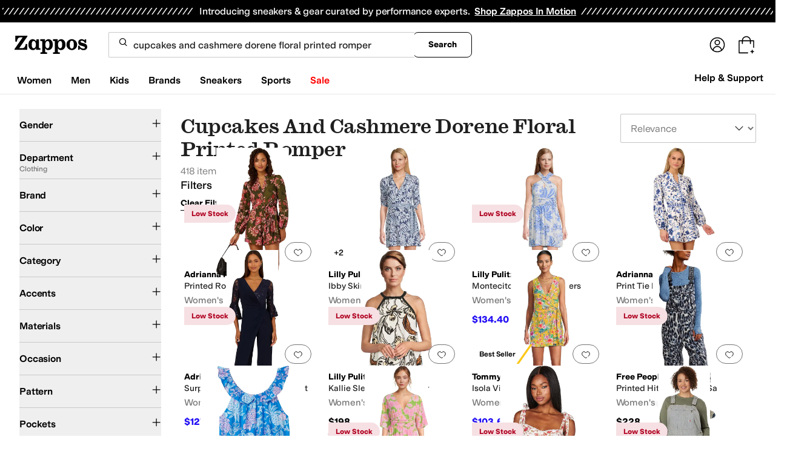

--- FILE ---
content_type: text/html; charset=utf-8
request_url: https://www.zappos.com/cupcakes-and-cashmere-dorene-floral-printed-romper?oosRedirected=true
body_size: 136254
content:
<!doctype html><!-- zfc urlrewrite off --><html lang="en-US" data-marketplace="Zappos"  data-theme="zapr25"  class=""><head><!-- ZFC --><script type="text/javascript">
(function(a){var b={},c=encodeURIComponent,d=a.zfcUUID,e,f=a.location.href;a.onerror=function(a,g,h,i,j){return e="/err.cgi",a&&(e+="?msg="+c(a),g&&(e+="&url="+c(g),h&&(e+="&line="+c(h)),i&&(e+="&column="+c(i))),j&&(j.name&&(e+="&name="+c(j.name)),j.stack&&(e+="&stack="+c(j.stack))),d&&(e+="&uuid="+c(d)),f&&(e+="&location="+c(f)),b[e]||(b[e]=1,(new Image).src=e)),!0};if(a.console&&console.error){var g=console.error;console.error=function(){(new Image).src="/err.cgi?ce="+c(JSON.stringify(arguments))+"&location="+c(f),g.apply(this,arguments)}}})(window)</script><script type="text/javascript">
var zfcCookieDomain='.zappos.com', bmv={}, a9ab=1, pdi=3;
</script>
<script type="text/javascript">
  var zfcUUID = function(){var a=function(){return((1+Math.random())*65536|0).toString(16).substring(1)};return a()+a()+"-"+a()+"-"+a()+"-"+a()+"-"+a()+a()+a()}();
  var zfcUPU = '/search?term=cupcakes%20and%20cashmere%20dorene%20floral%20printed%20romper&oosRedirected=true';
  var zfcAHW = [{h: 'a1.zassets.com', r:   3}, {h: 'a2.zassets.com', r:   3}, {h: 'a3.zassets.com', r:   4}];
  var hydraTests = [];
  var zfc = [];
  zfc.push(['initialize', '1769217799328', (new Date).getTime(), 'marty_live_zappos_ssl', 'www.zappos.com', zfcUPU, '4419d474-f8c3-11f0-b289-99c1920302c1', zfcUUID]);
  zfc.push(['setEventUrl', '/event.cgi']);
</script><script type="text/javascript">
(function(a,b){function e(){a.K2={cookieDomain:a.zfcCookieDomain,clickCookie:"click",clickAckCookie:"clickAck",hydra:{testParam:"zfcTest"},tryst:{read:"holmes",write:"watson"}},a.todo=[],a.impq=[]}function f(){var b=[];return a.rq&&(g(a.rq)?b=a.rq:a.rq.list&&g(a.rq.list)&&(b=a.rq.list)),b}function g(a){return Object.prototype.toString.call(a)=="[object Array]"}function h(){return d=!0,b.write('<script src="'+c+'" type="text/javascript"></scr'+"ipt>"),!0}function i(b){if(!d){var c,e,f=a.zfcUPU||a.location.toString();b.url&&(c=new RegExp(b.url),e=c.test(f)),(e||!b.url||b.pre||b.post)&&h()}}function j(){var b,c,d=a.hydraTests||[];for(b=0,c=d.length;b<c;b++)if(i(d[b]))return!0}function k(){var a;d||(d=!0,a=b.createElement("script"),a.type="text/javascript",a.src=c,a.async=!0,(b.getElementsByTagName("head")[0]||b.getElementsByTagName("body")[0]).appendChild(a))}function l(){a.zfc&&a.zfc.push(["createWindowId",a.zfcUUID]),e(),a.Gasherbrum.load("sync")}"use strict";var c="/karakoram/js/main.7d31c52.js",d=!1;a.hq={list:[],addTest:function(b){a.hydraTests.push(b),i(b)},push:function(a){var b=a.shift();this[b]&&typeof this[b]=="function"?this[b].apply(this,a):(a.unshift(b),this.list.push(a))}},a.rq={list:f(),push:function(a){this.list.push(a),d||h()}},a.Gasherbrum={load:function(a){a==="sync"?j():a==="async"&&k()}},l()})(window,document)</script><meta charset="utf-8"><meta name="viewport" content="initial-scale=1,maximum-scale=5"> <title>Cupcakes and cashmere dorene floral printed romper + FREE SHIPPING | Zappos</title><link rel="canonical" href="https://www.zappos.com/cupcakes-and-cashmere-dorene-floral-printed-romper" data-rh="true"/><link rel="next" href="/cupcakes-and-cashmere-dorene-floral-printed-romper/.zso?t=cupcakes and cashmere dorene floral printed romper&amp;p=1" data-rh="true"/><meta name="description" content="Free shipping BOTH ways on cupcakes and cashmere dorene floral printed romper from our vast selection of styles. Fast delivery, and 24/7/365 real-person service with a smile. Click or call 800-927-7671." data-rh="true"/><meta name="robots" content="noindex, nofollow" data-rh="true"/><meta name="branch:deeplink:zso" content="/cupcakes-and-cashmere-dorene-floral-printed-romper/.zso?t=cupcakes+and+cashmere+dorene+floral+printed+romper" data-rh="true"/><meta name="branch:deeplink:$android_deeplink_path" content="com.zappos.android/search" data-rh="true"/> <link href="https://m.media-amazon.com" rel="preconnect" crossorigin><link href="https://amazon.zappos.com" rel="preconnect" crossorigin><script>(function(w,d,s,l,i){w[l]=w[l]||[];w[l].push({'gtm.start':new Date().getTime(),event:'gtm.js'});var f=d.getElementsByTagName(s)[0],j=d.createElement(s),dl=l!='dataLayer'?'&l='+l:'';j.async=true;j.src='https://www.googletagmanager.com/gtm.js?id='+i+dl;f.parentNode.insertBefore(j,f);})(window,document,'script','dataLayer','GTM-M3HN5KQH');</script><script>document.body.classList.add('jsEnabled');</script><script>window.zfcSessionId = '000649181e75a8780000000000020d90';</script><script>window.__INITIAL_STATE__ = {"account":{"customerInfo":null,"giftCardBalance":null,"giftCardRedeemCode":"","giftCardRedeemError":"","isGiftCardRedeemed":false,"isGiftCardRedeemLoading":false,"cancelOrReturnItems":[],"isLoading":false,"previousOrderAction":"ORDER_ACTION_NONE","isRequestingZawPromotions":false,"zawPromotions":null,"zawPromotionsStatus":null},"address":{"formItem":{},"isLoading":false,"isLoaded":false,"savedAddresses":[]},"ads":{"queuedAds":[],"adCustomerId":null,"adEmailHash":null},"amethyst":{"queue":[]},"ask":{"loading":true},"authentication":null,"autoComplete":{},"autofacet":{"hasRemovedGender":false,"hasRemovedOtherAutofacet":false},"badges":{"metadata":[{"id":"ZBD","name":"25th Exclusive","styles":[{"foregroundColor":"#000000"}],"className":"after:border-r-blue-400","tooltip":"This item is in celebration of Zappos' 25th birthday"},{"id":"OZ","name":"Only on Zappos","styles":[{"foregroundColor":"#000000"}],"className":"after:border-r-purple-400","tooltip":"This item is only sold on Zappos"},{"id":"BS","name":"Best Seller","styles":[{"foregroundColor":"#000000"}],"className":"after:border-r-yellow-400","tooltip":"This item is a top seller in its category"},{"id":"NWC","name":"New Color","styles":[{"foregroundColor":"#000000"}],"className":"after:border-r-[#FD5BD4]","tooltip":"This color has been on Zappos for 14 days or less"},{"id":"NEW","name":"New Arrival","styles":[{"foregroundColor":"#000000"}],"className":"after:border-r-green-300","tooltip":"This item has been on Zappos for 14 days or less"}]},"brandPage":{"isLoaded":false,"notifyEmail":{"isValid":null,"emailAddress":null,"submitted":false}},"cart":{"isLoaded":false,"cartObj":{},"cartCount":null,"error":null,"isCartCountLoaded":false,"isCartCountLoading":false},"checkoutData":{"cartType":null,"estimate":{"shippingDowngrade":{}},"giftOptions":{},"isLoaded":false,"isLoading":false,"isAfterPayLoaded":false,"isAfterPayButtonLoaded":false,"isAmazonPayLoaded":false,"isAmazonPayRedirecting":false,"links":{},"paymentMethodType":"CREDIT_CARD","purchase":{},"selectedAddressId":null,"selectedPaymentInstrumentId":null,"selectedShipOptionId":null,"shipOptions":{},"useAsDefaults":false,"usePromoBalance":true,"usePromoBalanceIsLoading":false,"maxAvailableStep":50},"client":{"request":null,"initialRoute":{"originalUrl":"\u002Fcupcakes-and-cashmere-dorene-floral-printed-romper?oosRedirected=true","upstreamUrl":"\u002Fsearch?term=cupcakes%20and%20cashmere%20dorene%20floral%20printed%20romper&oosRedirected=true"}},"cookies":{},"customer":false,"deviceProps":{"viewportWidth":null,"viewportHeight":null,"screenWidth":null,"screenHeight":null,"layout":null,"hfLayout":null,"touchDetected":false},"drop":{"inProgress":false},"eGiftCards":{},"emergencyBanner":{"data":true},"environmentConfig":{"checkout":{"zpotHost":"https:\u002F\u002Fzpot-na-prod.zappos.com"},"rum":{"guestRoleArn":"arn:aws:iam::674457004243:role\u002FRUM-Monitor-us-east-1-674457004243-8932397957761-Unauth","identityPoolId":"us-east-1:43ccfb21-7e37-4aa6-b33f-c46f2a820033","appMonitorId":"770a0f34-c5b4-4402-b0cf-d822c189dfb2","region":"us-east-1"},"unleashClientKey":"*:production.43a607fd61a640bf04e96a7258c6d112e65503b4ac6c70d53dc2a7a3","kratos":{"origin":"https:\u002F\u002Fwww.zappos.com\u002Fkratos"},"api":{"account":{"url":"https:\u002F\u002Famazon.zappos.com","akamaiUrl":"https:\u002F\u002Fmafia.zappos.com","siteId":1,"subsiteId":17},"calypso":{"url":"https:\u002F\u002Fprod.olympus.zappos.com","akamaiUrl":"https:\u002F\u002Fwww.zappos.com\u002Fmobileapi\u002Folympus","siteId":1,"subsiteId":17},"cloudcatalog":{"url":"\u002Fdirectapi\u002Fcloudcatalog","v2url":"https:\u002F\u002Fapig.cloudcatalog.zappos.com","siteId":1,"subsiteId":17},"reviewSubmit":{"url":"https:\u002F\u002Fapi.prod.cassiopeia.ugc.zappos.com\u002Fcloudreviews"},"reviewDisplay":{"url":"https:\u002F\u002Fapi.prod.cassiopeia.ugc.zappos.com\u002Fdisplay"},"reviewSummary":{"url":"https:\u002F\u002Fprod-reviewsummary.mkt.zappos.com"},"legacyReviewSubmit":{"url":"https:\u002F\u002Freviews.zcloudcat.com\u002Fcloudreviews"},"mafia":{"url":"https:\u002F\u002Famazon.zappos.com\u002Fmobileapi","amazonUrl":"https:\u002F\u002Famazon.zappos.com\u002Fmobileapi","akamaiUrl":"https:\u002F\u002Fmafia.zappos.com\u002Fmobileapi","siteId":1,"subsiteId":17},"zcs":{"url":"https:\u002F\u002Famazon.zappos.com\u002Fmobileapi","directUrl":"https:\u002F\u002Fzcs-prod.olympus.zappos.com","siteId":1,"subsiteId":17},"janus":{"url":"https:\u002F\u002Fjanus.zappos.com"},"sponsoredAds":{"url":"https:\u002F\u002Fwww.zappos.com\u002Fdirectapi\u002Fads"},"opal":{"url":"https:\u002F\u002Fopal.zappos.com"},"unleash":{"appName":"marty","url":"https:\u002F\u002Fedge.flags.zappos.app\u002Fapi\u002Ffrontend","clientKey":"*:production.43a607fd61a640bf04e96a7258c6d112e65503b4ac6c70d53dc2a7a3"}},"isMartyEnvProduction":true,"isMockApi":false,"imageServer":{"url":"https:\u002F\u002Fwww.zappos.com"},"titaniteConfig":{"amethystEnv":{"marketplace":"zappos","stage":"prod"},"addEventTimeout":100},"canonical":{"host":"www.zappos.com","nonSecureUrl":"http:\u002F\u002Fwww.zappos.com","url":"https:\u002F\u002Fwww.zappos.com"},"akitaKey":"82d48292-c2b6-493d-82f7-6beb65300958","env":{}},"error":null,"exchange":{"preExchangeInfo":{},"postExchangeInfo":{},"isExchangeSubmitting":false,"labelInfo":{},"isExchangeError":false,"productBundleResponse":{},"asinSelectedForExchange":null,"isInitExchangeDataReady":false,"isExchangeErrorMessageDisplay":false},"exchangesData":{"selectedAddressId":null,"confirmedAddressId":null,"canCancelAddress":true,"canChangeAddress":true,"postExchangeInfo":{}},"facets":{"toDisplay":[],"chosenFacetGroup":null,"requestedUrl":"\u002Fsearch?term=cupcakes%20and%20cashmere%20dorene%20floral%20printed%20romper&oosRedirected=true","mobileFacetSortToggled":false,"sizingFacetGroupToggled":false,"navigation":{"sizing":[],"core":[],"zEverythingElse":[]},"facetUrlQueryParams":null,"facetUrlPath":null},"facetsV2":{"requestedUrl":"\u002Fsearch?term=cupcakes%20and%20cashmere%20dorene%20floral%20printed%20romper&oosRedirected=true","navigationV2":[{"facetField":"txAttrFacet_Gender","facetFieldDisplayName":"Gender","symbolicSizingField":false,"facetUrl":"\u002Fcupcakes-and-cashmere-dorene-floral-printed-romper\u002F.zso?t=cupcakes+and+cashmere+dorene+floral+printed+romper","values":[{"name":"Women","count":306,"confidence":0,"selected":false,"facetUrl":null,"facetZsoUrl":"\u002Ffilters\u002Fcupcakes-and-cashmere-dorene-floral-printed-romper-women\u002FwAEB4gIBGA.zso?t=cupcakes+and+cashmere+dorene+floral+printed+romper","displayName":"Women"},{"name":"Girls","count":80,"confidence":0,"selected":false,"facetUrl":null,"facetZsoUrl":"\u002Ffilters\u002Fcupcakes-and-cashmere-dorene-floral-printed-romper-girls\u002FwAED4gIBGA.zso?t=cupcakes+and+cashmere+dorene+floral+printed+romper","displayName":"Girls"},{"name":"Men","count":28,"confidence":0,"selected":false,"facetUrl":null,"facetZsoUrl":"\u002Ffilters\u002Fcupcakes-and-cashmere-dorene-floral-printed-romper-men\u002FwAEC4gIBGA.zso?t=cupcakes+and+cashmere+dorene+floral+printed+romper","displayName":"Men"},{"name":"Boys","count":11,"confidence":0,"selected":false,"facetUrl":null,"facetZsoUrl":"\u002Ffilters\u002Fcupcakes-and-cashmere-dorene-floral-printed-romper-boys\u002FwAEE4gIBGA.zso?t=cupcakes+and+cashmere+dorene+floral+printed+romper","displayName":"Boys"}],"isExpanded":false},{"facetField":"zc1","facetFieldDisplayName":"Department","symbolicSizingField":false,"facetUrl":"\u002Fcupcakes-and-cashmere-dorene-floral-printed-romper\u002F.zso?t=cupcakes+and+cashmere+dorene+floral+printed+romper","values":[{"name":"Clothing","count":418,"confidence":0,"selected":true,"facetUrl":"\u002Fcupcakes-and-cashmere-dorene-floral-printed-romper\u002F.zso?t=cupcakes+and+cashmere+dorene+floral+printed+romper","displayName":"Clothing"}],"isExpanded":false},{"facetField":"realBrandNameFacet","facetFieldDisplayName":"Brand","symbolicSizingField":false,"facetUrl":"\u002Fcupcakes-and-cashmere-dorene-floral-printed-romper\u002F.zso?t=cupcakes+and+cashmere+dorene+floral+printed+romper","values":[{"name":"Abercrombie & Fitch","count":2,"confidence":0,"selected":false,"facetUrl":null,"facetZsoUrl":"\u002Ffilters\u002Fcupcakes-and-cashmere-dorene-floral-printed-romper-abercrombie-fitch\u002FYgK5LOICAQw.zso?t=cupcakes+and+cashmere+dorene+floral+printed+romper","displayName":"Abercrombie & Fitch"},{"name":"adidas","count":1,"confidence":0,"selected":false,"facetUrl":null,"facetZsoUrl":"\u002Ffilters\u002Fcupcakes-and-cashmere-dorene-floral-printed-romper-adidas\u002FYgEB4gIBDA.zso?t=cupcakes+and+cashmere+dorene+floral+printed+romper","displayName":"adidas"},{"name":"Adrianna Papell","count":22,"confidence":0,"selected":false,"facetUrl":null,"facetZsoUrl":"\u002Ffilters\u002Fcupcakes-and-cashmere-dorene-floral-printed-romper-adrianna-papell\u002FYgKcHuICAQw.zso?t=cupcakes+and+cashmere+dorene+floral+printed+romper","displayName":"Adrianna Papell"},{"name":"AllSaints","count":9,"confidence":0,"selected":false,"facetUrl":null,"facetZsoUrl":"\u002Ffilters\u002Fcupcakes-and-cashmere-dorene-floral-printed-romper-allsaints\u002FYgLvJeICAQw.zso?t=cupcakes+and+cashmere+dorene+floral+printed+romper","displayName":"AllSaints"},{"name":"Ariat","count":1,"confidence":0,"selected":false,"facetUrl":null,"facetZsoUrl":"\u002Ffilters\u002Fcupcakes-and-cashmere-dorene-floral-printed-romper-ariat\u002FYgLFBeICAQw.zso?t=cupcakes+and+cashmere+dorene+floral+printed+romper","displayName":"Ariat"},{"name":"Avec Les Filles","count":1,"confidence":0,"selected":false,"facetUrl":null,"facetZsoUrl":"\u002Ffilters\u002Fcupcakes-and-cashmere-dorene-floral-printed-romper-avec-les-filles\u002FYgKYJeICAQw.zso?t=cupcakes+and+cashmere+dorene+floral+printed+romper","displayName":"Avec Les Filles"},{"name":"Barbour","count":1,"confidence":0,"selected":false,"facetUrl":null,"facetZsoUrl":"\u002Ffilters\u002Fcupcakes-and-cashmere-dorene-floral-printed-romper-barbour\u002FYgLvNuICAQw.zso?t=cupcakes+and+cashmere+dorene+floral+printed+romper","displayName":"Barbour"},{"name":"BCBG","count":1,"confidence":0,"selected":false,"facetUrl":null,"facetZsoUrl":"\u002Ffilters\u002Fcupcakes-and-cashmere-dorene-floral-printed-romper-bcbg\u002FYgL8JuICAQw.zso?t=cupcakes+and+cashmere+dorene+floral+printed+romper","displayName":"BCBG"},{"name":"Beach Riot","count":1,"confidence":0,"selected":false,"facetUrl":null,"facetZsoUrl":"\u002Ffilters\u002Fcupcakes-and-cashmere-dorene-floral-printed-romper-beach-riot\u002FYgKUHeICAQw.zso?t=cupcakes+and+cashmere+dorene+floral+printed+romper","displayName":"Beach Riot"},{"name":"Bedhead PJs","count":2,"confidence":0,"selected":false,"facetUrl":null,"facetZsoUrl":"\u002Ffilters\u002Fcupcakes-and-cashmere-dorene-floral-printed-romper-bedhead-pjs\u002FYgL8C-ICAQw.zso?t=cupcakes+and+cashmere+dorene+floral+printed+romper","displayName":"Bedhead PJs"},{"name":"Beyond Yoga","count":1,"confidence":0,"selected":false,"facetUrl":null,"facetZsoUrl":"\u002Ffilters\u002Fcupcakes-and-cashmere-dorene-floral-printed-romper-beyond-yoga\u002FYgL9HuICAQw.zso?t=cupcakes+and+cashmere+dorene+floral+printed+romper","displayName":"Beyond Yoga"},{"name":"Billabong","count":1,"confidence":0,"selected":false,"facetUrl":null,"facetZsoUrl":"\u002Ffilters\u002Fcupcakes-and-cashmere-dorene-floral-printed-romper-billabong\u002FYgKVGuICAQw.zso?t=cupcakes+and+cashmere+dorene+floral+printed+romper","displayName":"Billabong"},{"name":"Blank NYC","count":1,"confidence":0,"selected":false,"facetUrl":null,"facetZsoUrl":"\u002Ffilters\u002Fcupcakes-and-cashmere-dorene-floral-printed-romper-blank-nyc\u002FYgLFFeICAQw.zso?t=cupcakes+and+cashmere+dorene+floral+printed+romper","displayName":"Blank NYC"},{"name":"Callaway","count":1,"confidence":0,"selected":false,"facetUrl":null,"facetZsoUrl":"\u002Ffilters\u002Fcupcakes-and-cashmere-dorene-floral-printed-romper-callaway\u002FYgLWC-ICAQw.zso?t=cupcakes+and+cashmere+dorene+floral+printed+romper","displayName":"Callaway"},{"name":"Calvin Klein","count":9,"confidence":0,"selected":false,"facetUrl":null,"facetZsoUrl":"\u002Ffilters\u002Fcupcakes-and-cashmere-dorene-floral-printed-romper-calvin-klein\u002FYgKoCeICAQw.zso?t=cupcakes+and+cashmere+dorene+floral+printed+romper","displayName":"Calvin Klein"},{"name":"Carhartt","count":1,"confidence":0,"selected":false,"facetUrl":null,"facetZsoUrl":"\u002Ffilters\u002Fcupcakes-and-cashmere-dorene-floral-printed-romper-carhartt\u002FYgLfDeICAQw.zso?t=cupcakes+and+cashmere+dorene+floral+printed+romper","displayName":"Carhartt"},{"name":"CeCe","count":23,"confidence":0,"selected":false,"facetUrl":null,"facetZsoUrl":"\u002Ffilters\u002Fcupcakes-and-cashmere-dorene-floral-printed-romper-cece\u002FYgL2JOICAQw.zso?t=cupcakes+and+cashmere+dorene+floral+printed+romper","displayName":"CeCe"},{"name":"Chubbies","count":5,"confidence":0,"selected":false,"facetUrl":null,"facetZsoUrl":"\u002Ffilters\u002Fcupcakes-and-cashmere-dorene-floral-printed-romper-chubbies\u002FYgKjN-ICAQw.zso?t=cupcakes+and+cashmere+dorene+floral+printed+romper","displayName":"Chubbies"},{"name":"Columbia","count":2,"confidence":0,"selected":false,"facetUrl":null,"facetZsoUrl":"\u002Ffilters\u002Fcupcakes-and-cashmere-dorene-floral-printed-romper-columbia\u002FYgLOAuICAQw.zso?t=cupcakes+and+cashmere+dorene+floral+printed+romper","displayName":"Columbia"},{"name":"Eberjey","count":1,"confidence":0,"selected":false,"facetUrl":null,"facetZsoUrl":"\u002Ffilters\u002Fcupcakes-and-cashmere-dorene-floral-printed-romper-eberjey\u002FYgK2E-ICAQw.zso?t=cupcakes+and+cashmere+dorene+floral+printed+romper","displayName":"Eberjey"},{"name":"Eileen West","count":3,"confidence":0,"selected":false,"facetUrl":null,"facetZsoUrl":"\u002Ffilters\u002Fcupcakes-and-cashmere-dorene-floral-printed-romper-eileen-west\u002FYgLoHOICAQw.zso?t=cupcakes+and+cashmere+dorene+floral+printed+romper","displayName":"Eileen West"},{"name":"Elliott Lauren","count":3,"confidence":0,"selected":false,"facetUrl":null,"facetZsoUrl":"\u002Ffilters\u002Fcupcakes-and-cashmere-dorene-floral-printed-romper-elliott-lauren\u002FYgLbJeICAQw.zso?t=cupcakes+and+cashmere+dorene+floral+printed+romper","displayName":"Elliott Lauren"},{"name":"elomi","count":4,"confidence":0,"selected":false,"facetUrl":null,"facetZsoUrl":"\u002Ffilters\u002Fcupcakes-and-cashmere-dorene-floral-printed-romper-elomi\u002FYgKeJ-ICAQw.zso?t=cupcakes+and+cashmere+dorene+floral+printed+romper","displayName":"elomi"},{"name":"en saison","count":2,"confidence":0,"selected":false,"facetUrl":null,"facetZsoUrl":"\u002Ffilters\u002Fcupcakes-and-cashmere-dorene-floral-printed-romper-en-saison\u002FYgLgMuICAQw.zso?t=cupcakes+and+cashmere+dorene+floral+printed+romper","displayName":"en saison"},{"name":"English Factory","count":1,"confidence":0,"selected":false,"facetUrl":null,"facetZsoUrl":"\u002Ffilters\u002Fcupcakes-and-cashmere-dorene-floral-printed-romper-english-factory\u002FYgLMMOICAQw.zso?t=cupcakes+and+cashmere+dorene+floral+printed+romper","displayName":"English Factory"},{"name":"Faherty","count":4,"confidence":0,"selected":false,"facetUrl":null,"facetZsoUrl":"\u002Ffilters\u002Fcupcakes-and-cashmere-dorene-floral-printed-romper-faherty\u002FYgKYKeICAQw.zso?t=cupcakes+and+cashmere+dorene+floral+printed+romper","displayName":"Faherty"},{"name":"Free People","count":29,"confidence":0,"selected":false,"facetUrl":null,"facetZsoUrl":"\u002Ffilters\u002Fcupcakes-and-cashmere-dorene-floral-printed-romper-free-people\u002FYgK9FOICAQw.zso?t=cupcakes+and+cashmere+dorene+floral+printed+romper","displayName":"Free People"},{"name":"Hanky Panky","count":2,"confidence":0,"selected":false,"facetUrl":null,"facetZsoUrl":"\u002Ffilters\u002Fcupcakes-and-cashmere-dorene-floral-printed-romper-hanky-panky\u002FYgKRFuICAQw.zso?t=cupcakes+and+cashmere+dorene+floral+printed+romper","displayName":"Hanky Panky"},{"name":"Hanna Andersson","count":2,"confidence":0,"selected":false,"facetUrl":null,"facetZsoUrl":"\u002Ffilters\u002Fcupcakes-and-cashmere-dorene-floral-printed-romper-hanna-andersson\u002FYgKlH-ICAQw.zso?t=cupcakes+and+cashmere+dorene+floral+printed+romper","displayName":"Hanna Andersson"},{"name":"Hatley","count":1,"confidence":0,"selected":false,"facetUrl":null,"facetZsoUrl":"\u002Ffilters\u002Fcupcakes-and-cashmere-dorene-floral-printed-romper-hatley\u002FYgKKH-ICAQw.zso?t=cupcakes+and+cashmere+dorene+floral+printed+romper","displayName":"Hatley"},{"name":"Hurley","count":6,"confidence":0,"selected":false,"facetUrl":null,"facetZsoUrl":"\u002Ffilters\u002Fcupcakes-and-cashmere-dorene-floral-printed-romper-hurley\u002FYgLFA-ICAQw.zso?t=cupcakes+and+cashmere+dorene+floral+printed+romper","displayName":"Hurley"},{"name":"Jamie Sadock","count":1,"confidence":0,"selected":false,"facetUrl":null,"facetZsoUrl":"\u002Ffilters\u002Fcupcakes-and-cashmere-dorene-floral-printed-romper-jamie-sadock\u002FYgLSGOICAQw.zso?t=cupcakes+and+cashmere+dorene+floral+printed+romper","displayName":"Jamie Sadock"},{"name":"Janie and Jack","count":26,"confidence":0,"selected":false,"facetUrl":null,"facetZsoUrl":"\u002Ffilters\u002Fcupcakes-and-cashmere-dorene-floral-printed-romper-janie-and-jack\u002FYgLyJeICAQw.zso?t=cupcakes+and+cashmere+dorene+floral+printed+romper","displayName":"Janie and Jack"},{"name":"John Varvatos","count":1,"confidence":0,"selected":false,"facetUrl":null,"facetZsoUrl":"\u002Ffilters\u002Fcupcakes-and-cashmere-dorene-floral-printed-romper-john-varvatos\u002FYgLnCeICAQw.zso?t=cupcakes+and+cashmere+dorene+floral+printed+romper","displayName":"John Varvatos"},{"name":"Johnny Was","count":19,"confidence":0,"selected":false,"facetUrl":null,"facetZsoUrl":"\u002Ffilters\u002Fcupcakes-and-cashmere-dorene-floral-printed-romper-johnny-was\u002FYgKWFeICAQw.zso?t=cupcakes+and+cashmere+dorene+floral+printed+romper","displayName":"Johnny Was"},{"name":"Johnston & Murphy","count":1,"confidence":0,"selected":false,"facetUrl":null,"facetZsoUrl":"\u002Ffilters\u002Fcupcakes-and-cashmere-dorene-floral-printed-romper-johnston-murphy\u002FYgL4AeICAQw.zso?t=cupcakes+and+cashmere+dorene+floral+printed+romper","displayName":"Johnston & Murphy"},{"name":"Karen Neuburger","count":14,"confidence":0,"selected":false,"facetUrl":null,"facetZsoUrl":"\u002Ffilters\u002Fcupcakes-and-cashmere-dorene-floral-printed-romper-karen-neuburger\u002FYgLvDeICAQw.zso?t=cupcakes+and+cashmere+dorene+floral+printed+romper","displayName":"Karen Neuburger"},{"name":"Kate Spade New York","count":2,"confidence":0,"selected":false,"facetUrl":null,"facetZsoUrl":"\u002Ffilters\u002Fcupcakes-and-cashmere-dorene-floral-printed-romper-kate-spade-new-york\u002FYgKOCOICAQw.zso?t=cupcakes+and+cashmere+dorene+floral+printed+romper","displayName":"Kate Spade New York"},{"name":"Kickee Pants","count":6,"confidence":0,"selected":false,"facetUrl":null,"facetZsoUrl":"\u002Ffilters\u002Fcupcakes-and-cashmere-dorene-floral-printed-romper-kickee-pants\u002FYgK-KeICAQw.zso?t=cupcakes+and+cashmere+dorene+floral+printed+romper","displayName":"Kickee Pants"},{"name":"L.L.Bean","count":1,"confidence":0,"selected":false,"facetUrl":null,"facetZsoUrl":"\u002Ffilters\u002Fcupcakes-and-cashmere-dorene-floral-printed-romper-l-l-bean\u002FYgLeKeICAQw.zso?t=cupcakes+and+cashmere+dorene+floral+printed+romper","displayName":"L.L.Bean"},{"name":"Lauren Ralph Lauren","count":8,"confidence":0,"selected":false,"facetUrl":null,"facetZsoUrl":"\u002Ffilters\u002Fcupcakes-and-cashmere-dorene-floral-printed-romper-lauren-ralph-lauren\u002FYgLmAuICAQw.zso?t=cupcakes+and+cashmere+dorene+floral+printed+romper","displayName":"Lauren Ralph Lauren"},{"name":"Lilly Pulitzer","count":88,"confidence":0,"selected":false,"facetUrl":null,"facetZsoUrl":"\u002Ffilters\u002Fcupcakes-and-cashmere-dorene-floral-printed-romper-lilly-pulitzer\u002FYgKYCOICAQw.zso?t=cupcakes+and+cashmere+dorene+floral+printed+romper","displayName":"Lilly Pulitzer"},{"name":"Liverpool Los Angeles","count":4,"confidence":0,"selected":false,"facetUrl":null,"facetZsoUrl":"\u002Ffilters\u002Fcupcakes-and-cashmere-dorene-floral-printed-romper-liverpool-los-angeles\u002FYgLrIOICAQw.zso?t=cupcakes+and+cashmere+dorene+floral+printed+romper","displayName":"Liverpool Los Angeles"},{"name":"Maaji","count":1,"confidence":0,"selected":false,"facetUrl":null,"facetZsoUrl":"\u002Ffilters\u002Fcupcakes-and-cashmere-dorene-floral-printed-romper-maaji\u002FYgKEG-ICAQw.zso?t=cupcakes+and+cashmere+dorene+floral+printed+romper","displayName":"Maaji"},{"name":"Madewell","count":2,"confidence":0,"selected":false,"facetUrl":null,"facetZsoUrl":"\u002Ffilters\u002Fcupcakes-and-cashmere-dorene-floral-printed-romper-madewell\u002FYgLtJ-ICAQw.zso?t=cupcakes+and+cashmere+dorene+floral+printed+romper","displayName":"Madewell"},{"name":"Natori","count":6,"confidence":0,"selected":false,"facetUrl":null,"facetZsoUrl":"\u002Ffilters\u002Fcupcakes-and-cashmere-dorene-floral-printed-romper-natori\u002FYgLMD-ICAQw.zso?t=cupcakes+and+cashmere+dorene+floral+printed+romper","displayName":"Natori"},{"name":"NIC+ZOE","count":1,"confidence":0,"selected":false,"facetUrl":null,"facetZsoUrl":"\u002Ffilters\u002Fcupcakes-and-cashmere-dorene-floral-printed-romper-nic-zoe\u002FYgLuDuICAQw.zso?t=cupcakes+and+cashmere+dorene+floral+printed+romper","displayName":"NIC+ZOE"},{"name":"Norma Kamali","count":1,"confidence":0,"selected":false,"facetUrl":null,"facetZsoUrl":"\u002Ffilters\u002Fcupcakes-and-cashmere-dorene-floral-printed-romper-norma-kamali\u002FYgLmLOICAQw.zso?t=cupcakes+and+cashmere+dorene+floral+printed+romper","displayName":"Norma Kamali"},{"name":"The North Face","count":2,"confidence":0,"selected":false,"facetUrl":null,"facetZsoUrl":"\u002Ffilters\u002Fcupcakes-and-cashmere-dorene-floral-printed-romper-the-north-face\u002FYgLiBOICAQw.zso?t=cupcakes+and+cashmere+dorene+floral+printed+romper","displayName":"The North Face"},{"name":"NYDJ","count":2,"confidence":0,"selected":false,"facetUrl":null,"facetZsoUrl":"\u002Ffilters\u002Fcupcakes-and-cashmere-dorene-floral-printed-romper-nydj\u002FYgKED-ICAQw.zso?t=cupcakes+and+cashmere+dorene+floral+printed+romper","displayName":"NYDJ"},{"name":"O'Neill","count":1,"confidence":0,"selected":false,"facetUrl":null,"facetZsoUrl":"\u002Ffilters\u002Fcupcakes-and-cashmere-dorene-floral-printed-romper-oneill\u002FYgKnCOICAQw.zso?t=cupcakes+and+cashmere+dorene+floral+printed+romper","displayName":"O'Neill"},{"name":"Obermeyer","count":2,"confidence":0,"selected":false,"facetUrl":null,"facetZsoUrl":"\u002Ffilters\u002Fcupcakes-and-cashmere-dorene-floral-printed-romper-obermeyer\u002FYgLbGeICAQw.zso?t=cupcakes+and+cashmere+dorene+floral+printed+romper","displayName":"Obermeyer"},{"name":"P.J. Salvage","count":2,"confidence":0,"selected":false,"facetUrl":null,"facetZsoUrl":"\u002Ffilters\u002Fcupcakes-and-cashmere-dorene-floral-printed-romper-p-j-salvage\u002FYgLsDeICAQw.zso?t=cupcakes+and+cashmere+dorene+floral+printed+romper","displayName":"P.J. Salvage"},{"name":"Paige","count":1,"confidence":0,"selected":false,"facetUrl":null,"facetZsoUrl":"\u002Ffilters\u002Fcupcakes-and-cashmere-dorene-floral-printed-romper-paige\u002FYgKpFOICAQw.zso?t=cupcakes+and+cashmere+dorene+floral+printed+romper","displayName":"Paige"},{"name":"Polo Ralph Lauren","count":16,"confidence":0,"selected":false,"facetUrl":null,"facetZsoUrl":"\u002Ffilters\u002Fcupcakes-and-cashmere-dorene-floral-printed-romper-polo-ralph-lauren\u002FYgL_A-ICAQw.zso?t=cupcakes+and+cashmere+dorene+floral+printed+romper","displayName":"Polo Ralph Lauren"},{"name":"PSD","count":3,"confidence":0,"selected":false,"facetUrl":null,"facetZsoUrl":"\u002Ffilters\u002Fcupcakes-and-cashmere-dorene-floral-printed-romper-psd\u002FYgKEKeICAQw.zso?t=cupcakes+and+cashmere+dorene+floral+printed+romper","displayName":"PSD"},{"name":"RVCA","count":3,"confidence":0,"selected":false,"facetUrl":null,"facetZsoUrl":"\u002Ffilters\u002Fcupcakes-and-cashmere-dorene-floral-printed-romper-rvca\u002FYgKHFeICAQw.zso?t=cupcakes+and+cashmere+dorene+floral+printed+romper","displayName":"RVCA"},{"name":"Salty Crew","count":1,"confidence":0,"selected":false,"facetUrl":null,"facetZsoUrl":"\u002Ffilters\u002Fcupcakes-and-cashmere-dorene-floral-printed-romper-salty-crew\u002FYgKlJ-ICAQw.zso?t=cupcakes+and+cashmere+dorene+floral+printed+romper","displayName":"Salty Crew"},{"name":"Sanctuary","count":1,"confidence":0,"selected":false,"facetUrl":null,"facetZsoUrl":"\u002Ffilters\u002Fcupcakes-and-cashmere-dorene-floral-printed-romper-sanctuary\u002FYgLPF-ICAQw.zso?t=cupcakes+and+cashmere+dorene+floral+printed+romper","displayName":"Sanctuary"},{"name":"Show Me Your Mumu","count":2,"confidence":0,"selected":false,"facetUrl":null,"facetZsoUrl":"\u002Ffilters\u002Fcupcakes-and-cashmere-dorene-floral-printed-romper-show-me-your-mumu\u002FYgKkIuICAQw.zso?t=cupcakes+and+cashmere+dorene+floral+printed+romper","displayName":"Show Me Your Mumu"},{"name":"Smartwool","count":1,"confidence":0,"selected":false,"facetUrl":null,"facetZsoUrl":"\u002Ffilters\u002Fcupcakes-and-cashmere-dorene-floral-printed-romper-smartwool\u002FYgLoCOICAQw.zso?t=cupcakes+and+cashmere+dorene+floral+printed+romper","displayName":"Smartwool"},{"name":"Splendid","count":4,"confidence":0,"selected":false,"facetUrl":null,"facetZsoUrl":"\u002Ffilters\u002Fcupcakes-and-cashmere-dorene-floral-printed-romper-splendid\u002FYgLmE-ICAQw.zso?t=cupcakes+and+cashmere+dorene+floral+printed+romper","displayName":"Splendid"},{"name":"Stance","count":1,"confidence":0,"selected":false,"facetUrl":null,"facetZsoUrl":"\u002Ffilters\u002Fcupcakes-and-cashmere-dorene-floral-printed-romper-stance\u002FYgLfGeICAQw.zso?t=cupcakes+and+cashmere+dorene+floral+printed+romper","displayName":"Stance"},{"name":"Steve Madden","count":1,"confidence":0,"selected":false,"facetUrl":null,"facetZsoUrl":"\u002Ffilters\u002Fcupcakes-and-cashmere-dorene-floral-printed-romper-steve-madden\u002FYgKbAeICAQw.zso?t=cupcakes+and+cashmere+dorene+floral+printed+romper","displayName":"Steve Madden"},{"name":"Toad&Co","count":2,"confidence":0,"selected":false,"facetUrl":null,"facetZsoUrl":"\u002Ffilters\u002Fcupcakes-and-cashmere-dorene-floral-printed-romper-toad-co\u002FYgKVDeICAQw.zso?t=cupcakes+and+cashmere+dorene+floral+printed+romper","displayName":"Toad&Co"},{"name":"Tommy Bahama","count":25,"confidence":0,"selected":false,"facetUrl":null,"facetZsoUrl":"\u002Ffilters\u002Fcupcakes-and-cashmere-dorene-floral-printed-romper-tommy-bahama\u002FYgKiAeICAQw.zso?t=cupcakes+and+cashmere+dorene+floral+printed+romper","displayName":"Tommy Bahama"},{"name":"TravisMathew","count":1,"confidence":0,"selected":false,"facetUrl":null,"facetZsoUrl":"\u002Ffilters\u002Fcupcakes-and-cashmere-dorene-floral-printed-romper-travismathew\u002FYgLOFeICAQw.zso?t=cupcakes+and+cashmere+dorene+floral+printed+romper","displayName":"TravisMathew"},{"name":"Trina Turk","count":3,"confidence":0,"selected":false,"facetUrl":null,"facetZsoUrl":"\u002Ffilters\u002Fcupcakes-and-cashmere-dorene-floral-printed-romper-trina-turk\u002FYgLEE-ICAQw.zso?t=cupcakes+and+cashmere+dorene+floral+printed+romper","displayName":"Trina Turk"},{"name":"Under Armour","count":1,"confidence":0,"selected":false,"facetUrl":null,"facetZsoUrl":"\u002Ffilters\u002Fcupcakes-and-cashmere-dorene-floral-printed-romper-under-armour\u002FYgLTEuICAQw.zso?t=cupcakes+and+cashmere+dorene+floral+printed+romper","displayName":"Under Armour"},{"name":"UNTUCKit","count":1,"confidence":0,"selected":false,"facetUrl":null,"facetZsoUrl":"\u002Ffilters\u002Fcupcakes-and-cashmere-dorene-floral-printed-romper-untuckit\u002FYgKCKOICAQw.zso?t=cupcakes+and+cashmere+dorene+floral+printed+romper","displayName":"UNTUCKit"},{"name":"Vilebrequin","count":2,"confidence":0,"selected":false,"facetUrl":null,"facetZsoUrl":"\u002Ffilters\u002Fcupcakes-and-cashmere-dorene-floral-printed-romper-vilebrequin\u002FYgKRJOICAQw.zso?t=cupcakes+and+cashmere+dorene+floral+printed+romper","displayName":"Vilebrequin"},{"name":"Vince Camuto","count":14,"confidence":0,"selected":false,"facetUrl":null,"facetZsoUrl":"\u002Ffilters\u002Fcupcakes-and-cashmere-dorene-floral-printed-romper-vince-camuto\u002FYgLBCeICAQw.zso?t=cupcakes+and+cashmere+dorene+floral+printed+romper","displayName":"Vince Camuto"},{"name":"Vineyard Vines","count":1,"confidence":0,"selected":false,"facetUrl":null,"facetZsoUrl":"\u002Ffilters\u002Fcupcakes-and-cashmere-dorene-floral-printed-romper-vineyard-vines\u002FYgKfDOICAQw.zso?t=cupcakes+and+cashmere+dorene+floral+printed+romper","displayName":"Vineyard Vines"}],"isExpanded":false},{"facetField":"colorFacet","facetFieldDisplayName":"Color","symbolicSizingField":false,"facetUrl":"\u002Fcupcakes-and-cashmere-dorene-floral-printed-romper\u002F.zso?t=cupcakes+and+cashmere+dorene+floral+printed+romper","values":[{"name":"Multi","count":102,"confidence":0,"selected":false,"facetUrl":null,"facetZsoUrl":"\u002Ffilters\u002Fcupcakes-and-cashmere-dorene-floral-printed-romper-multi\u002FQgL_BeICAQg.zso?t=cupcakes+and+cashmere+dorene+floral+printed+romper","displayName":"Multi"},{"name":"Blue","count":67,"confidence":0,"selected":false,"facetUrl":null,"facetZsoUrl":"\u002Ffilters\u002Fcupcakes-and-cashmere-dorene-floral-printed-romper-blue\u002FQgKeAeICAQg.zso?t=cupcakes+and+cashmere+dorene+floral+printed+romper","displayName":"Blue"},{"name":"Black","count":62,"confidence":0,"selected":false,"facetUrl":null,"facetZsoUrl":"\u002Ffilters\u002Fcupcakes-and-cashmere-dorene-floral-printed-romper-black\u002FQgED4gIBCA.zso?t=cupcakes+and+cashmere+dorene+floral+printed+romper","displayName":"Black"},{"name":"White","count":48,"confidence":0,"selected":false,"facetUrl":null,"facetZsoUrl":"\u002Ffilters\u002Fcupcakes-and-cashmere-dorene-floral-printed-romper-white\u002FQgEO4gIBCA.zso?t=cupcakes+and+cashmere+dorene+floral+printed+romper","displayName":"White"},{"name":"Pink","count":40,"confidence":0,"selected":false,"facetUrl":null,"facetZsoUrl":"\u002Ffilters\u002Fcupcakes-and-cashmere-dorene-floral-printed-romper-pink\u002FQgKvBOICAQg.zso?t=cupcakes+and+cashmere+dorene+floral+printed+romper","displayName":"Pink"},{"name":"Navy","count":20,"confidence":0,"selected":false,"facetUrl":null,"facetZsoUrl":"\u002Ffilters\u002Fcupcakes-and-cashmere-dorene-floral-printed-romper-navy\u002FQgEJ4gIBCA.zso?t=cupcakes+and+cashmere+dorene+floral+printed+romper","displayName":"Navy"},{"name":"Green","count":17,"confidence":0,"selected":false,"facetUrl":null,"facetZsoUrl":"\u002Ffilters\u002Fcupcakes-and-cashmere-dorene-floral-printed-romper-green\u002FQgKMA-ICAQg.zso?t=cupcakes+and+cashmere+dorene+floral+printed+romper","displayName":"Green"},{"name":"Red","count":17,"confidence":0,"selected":false,"facetUrl":null,"facetZsoUrl":"\u002Ffilters\u002Fcupcakes-and-cashmere-dorene-floral-printed-romper-red\u002FQgLJBOICAQg.zso?t=cupcakes+and+cashmere+dorene+floral+printed+romper","displayName":"Red"},{"name":"Gray","count":10,"confidence":0,"selected":false,"facetUrl":null,"facetZsoUrl":"\u002Ffilters\u002Fcupcakes-and-cashmere-dorene-floral-printed-romper-gray\u002FQgEI4gIBCA.zso?t=cupcakes+and+cashmere+dorene+floral+printed+romper","displayName":"Gray"},{"name":"Animal Print","count":6,"confidence":0,"selected":false,"facetUrl":null,"facetZsoUrl":"\u002Ffilters\u002Fcupcakes-and-cashmere-dorene-floral-printed-romper-animal-print\u002FQgPj8wLiAgEI.zso?t=cupcakes+and+cashmere+dorene+floral+printed+romper","displayName":"Animal Print"},{"name":"Bone","count":6,"confidence":0,"selected":false,"facetUrl":null,"facetZsoUrl":"\u002Ffilters\u002Fcupcakes-and-cashmere-dorene-floral-printed-romper-bone\u002FQgEF4gIBCA.zso?t=cupcakes+and+cashmere+dorene+floral+printed+romper","displayName":"Bone"},{"name":"Beige","count":5,"confidence":0,"selected":false,"facetUrl":null,"facetZsoUrl":"\u002Ffilters\u002Fcupcakes-and-cashmere-dorene-floral-printed-romper-beige\u002FQgEr4gIBCA.zso?t=cupcakes+and+cashmere+dorene+floral+printed+romper","displayName":"Beige"},{"name":"Purple","count":5,"confidence":0,"selected":false,"facetUrl":null,"facetZsoUrl":"\u002Ffilters\u002Fcupcakes-and-cashmere-dorene-floral-printed-romper-purple\u002FQgK-BOICAQg.zso?t=cupcakes+and+cashmere+dorene+floral+printed+romper","displayName":"Purple"},{"name":"Brown","count":2,"confidence":0,"selected":false,"facetUrl":null,"facetZsoUrl":"\u002Ffilters\u002Fcupcakes-and-cashmere-dorene-floral-printed-romper-brown\u002FQgEG4gIBCA.zso?t=cupcakes+and+cashmere+dorene+floral+printed+romper","displayName":"Brown"},{"name":"Taupe","count":2,"confidence":0,"selected":false,"facetUrl":null,"facetZsoUrl":"\u002Ffilters\u002Fcupcakes-and-cashmere-dorene-floral-printed-romper-taupe\u002FQgEL4gIBCA.zso?t=cupcakes+and+cashmere+dorene+floral+printed+romper","displayName":"Taupe"},{"name":"Yellow","count":2,"confidence":0,"selected":false,"facetUrl":null,"facetZsoUrl":"\u002Ffilters\u002Fcupcakes-and-cashmere-dorene-floral-printed-romper-yellow\u002FQgL8BeICAQg.zso?t=cupcakes+and+cashmere+dorene+floral+printed+romper","displayName":"Yellow"},{"name":"Coral","count":1,"confidence":0,"selected":false,"facetUrl":null,"facetZsoUrl":"\u002Ffilters\u002Fcupcakes-and-cashmere-dorene-floral-printed-romper-coral\u002FQgKNF-ICAQg.zso?t=cupcakes+and+cashmere+dorene+floral+printed+romper","displayName":"Coral"},{"name":"Gold","count":1,"confidence":0,"selected":false,"facetUrl":null,"facetZsoUrl":"\u002Ffilters\u002Fcupcakes-and-cashmere-dorene-floral-printed-romper-gold\u002FQgKBA-ICAQg.zso?t=cupcakes+and+cashmere+dorene+floral+printed+romper","displayName":"Gold"},{"name":"Khaki","count":1,"confidence":0,"selected":false,"facetUrl":null,"facetZsoUrl":"\u002Ffilters\u002Fcupcakes-and-cashmere-dorene-floral-printed-romper-khaki\u002FQgKnA-ICAQg.zso?t=cupcakes+and+cashmere+dorene+floral+printed+romper","displayName":"Khaki"},{"name":"Neutral","count":1,"confidence":0,"selected":false,"facetUrl":null,"facetZsoUrl":"\u002Ffilters\u002Fcupcakes-and-cashmere-dorene-floral-printed-romper-neutral\u002FQgKFBOICAQg.zso?t=cupcakes+and+cashmere+dorene+floral+printed+romper","displayName":"Neutral"},{"name":"Orange","count":1,"confidence":0,"selected":false,"facetUrl":null,"facetZsoUrl":"\u002Ffilters\u002Fcupcakes-and-cashmere-dorene-floral-printed-romper-orange\u002FQgKXBOICAQg.zso?t=cupcakes+and+cashmere+dorene+floral+printed+romper","displayName":"Orange"},{"name":"Pewter","count":1,"confidence":0,"selected":false,"facetUrl":null,"facetZsoUrl":"\u002Ffilters\u002Fcupcakes-and-cashmere-dorene-floral-printed-romper-pewter\u002FQgKoBOICAQg.zso?t=cupcakes+and+cashmere+dorene+floral+printed+romper","displayName":"Pewter"},{"name":"Tan","count":1,"confidence":0,"selected":false,"facetUrl":null,"facetZsoUrl":"\u002Ffilters\u002Fcupcakes-and-cashmere-dorene-floral-printed-romper-tan\u002FQgEU4gIBCA.zso?t=cupcakes+and+cashmere+dorene+floral+printed+romper","displayName":"Tan"}],"isExpanded":false},{"facetField":"zc2","facetFieldDisplayName":"Category","symbolicSizingField":false,"facetUrl":"\u002Fcupcakes-and-cashmere-dorene-floral-printed-romper\u002F.zso?t=cupcakes+and+cashmere+dorene+floral+printed+romper","values":[{"name":"Dresses","count":184,"confidence":0,"selected":false,"facetUrl":null,"facetZsoUrl":"\u002Ffilters\u002Fcupcakes-and-cashmere-dorene-floral-printed-romper-dresses\u002FEMTXAeICAQI.zso?t=cupcakes+and+cashmere+dorene+floral+printed+romper","displayName":"Dresses"},{"name":"Shirts & Tops","count":102,"confidence":0,"selected":false,"facetUrl":null,"facetZsoUrl":"\u002Ffilters\u002Fcupcakes-and-cashmere-dorene-floral-printed-romper-shirts-tops\u002FEMvXAeICAQI.zso?t=cupcakes+and+cashmere+dorene+floral+printed+romper","displayName":"Shirts & Tops"},{"name":"Sleepwear","count":47,"confidence":0,"selected":false,"facetUrl":null,"facetZsoUrl":"\u002Ffilters\u002Fcupcakes-and-cashmere-dorene-floral-printed-romper-sleepwear\u002FEMnXAeICAQI.zso?t=cupcakes+and+cashmere+dorene+floral+printed+romper","displayName":"Sleepwear"},{"name":"Swimwear","count":15,"confidence":0,"selected":false,"facetUrl":null,"facetZsoUrl":"\u002Ffilters\u002Fcupcakes-and-cashmere-dorene-floral-printed-romper-swimwear\u002FENHXAeICAQI.zso?t=cupcakes+and+cashmere+dorene+floral+printed+romper","displayName":"Swimwear"},{"name":"Underwear & Intimates","count":10,"confidence":0,"selected":false,"facetUrl":null,"facetZsoUrl":"\u002Ffilters\u002Fcupcakes-and-cashmere-dorene-floral-printed-romper-underwear-intimates\u002FEMbXAeICAQI.zso?t=cupcakes+and+cashmere+dorene+floral+printed+romper","displayName":"Underwear & Intimates"},{"name":"Jumpsuits & Rompers","count":9,"confidence":0,"selected":false,"facetUrl":null,"facetZsoUrl":"\u002Ffilters\u002Fcupcakes-and-cashmere-dorene-floral-printed-romper-jumpsuits-rompers\u002FEI3dAeICAQI.zso?t=cupcakes+and+cashmere+dorene+floral+printed+romper","displayName":"Jumpsuits & Rompers"},{"name":"Sweaters","count":9,"confidence":0,"selected":false,"facetUrl":null,"facetZsoUrl":"\u002Ffilters\u002Fcupcakes-and-cashmere-dorene-floral-printed-romper-sweaters\u002FENDXAeICAQI.zso?t=cupcakes+and+cashmere+dorene+floral+printed+romper","displayName":"Sweaters"},{"name":"Shorts","count":8,"confidence":0,"selected":false,"facetUrl":null,"facetZsoUrl":"\u002Ffilters\u002Fcupcakes-and-cashmere-dorene-floral-printed-romper-shorts\u002FEMzXAeICAQI.zso?t=cupcakes+and+cashmere+dorene+floral+printed+romper","displayName":"Shorts"},{"name":"Skirts","count":8,"confidence":0,"selected":false,"facetUrl":null,"facetZsoUrl":"\u002Ffilters\u002Fcupcakes-and-cashmere-dorene-floral-printed-romper-skirts\u002FEM3XAeICAQI.zso?t=cupcakes+and+cashmere+dorene+floral+printed+romper","displayName":"Skirts"},{"name":"Coats & Outerwear","count":7,"confidence":0,"selected":false,"facetUrl":null,"facetZsoUrl":"\u002Ffilters\u002Fcupcakes-and-cashmere-dorene-floral-printed-romper-coats-outerwear\u002FEMfXAeICAQI.zso?t=cupcakes+and+cashmere+dorene+floral+printed+romper","displayName":"Coats & Outerwear"},{"name":"Pants","count":7,"confidence":0,"selected":false,"facetUrl":null,"facetZsoUrl":"\u002Ffilters\u002Fcupcakes-and-cashmere-dorene-floral-printed-romper-pants\u002FEMrXAeICAQI.zso?t=cupcakes+and+cashmere+dorene+floral+printed+romper","displayName":"Pants"},{"name":"Hoodies & Sweatshirts","count":4,"confidence":0,"selected":false,"facetUrl":null,"facetZsoUrl":"\u002Ffilters\u002Fcupcakes-and-cashmere-dorene-floral-printed-romper-hoodies-sweatshirts\u002FEMXXAeICAQI.zso?t=cupcakes+and+cashmere+dorene+floral+printed+romper","displayName":"Hoodies & Sweatshirts"},{"name":"Kids' Sets","count":4,"confidence":0,"selected":false,"facetUrl":null,"facetZsoUrl":"\u002Ffilters\u002Fcupcakes-and-cashmere-dorene-floral-printed-romper-kids-sets\u002FEMPXAeICAQI.zso?t=cupcakes+and+cashmere+dorene+floral+printed+romper","displayName":"Kids' Sets"},{"name":"Socks","count":2,"confidence":0,"selected":false,"facetUrl":null,"facetZsoUrl":"\u002Ffilters\u002Fcupcakes-and-cashmere-dorene-floral-printed-romper-socks\u002FEM7XAeICAQI.zso?t=cupcakes+and+cashmere+dorene+floral+printed+romper","displayName":"Socks"},{"name":"Outerwear Pants and Sets","count":1,"confidence":0,"selected":false,"facetUrl":null,"facetZsoUrl":"\u002Ffilters\u002Fcupcakes-and-cashmere-dorene-floral-printed-romper-outerwear-pants-and-sets\u002FELDsAeICAQI.zso?t=cupcakes+and+cashmere+dorene+floral+printed+romper","displayName":"Outerwear Pants and Sets"},{"name":"Underwear","count":1,"confidence":0,"selected":false,"facetUrl":null,"facetZsoUrl":"\u002Ffilters\u002Fcupcakes-and-cashmere-dorene-floral-printed-romper-underwear\u002FENPXAeICAQI.zso?t=cupcakes+and+cashmere+dorene+floral+printed+romper","displayName":"Underwear"}],"isExpanded":false},{"facetField":"txAttrFacet_Accents","facetFieldDisplayName":"Accents","symbolicSizingField":false,"facetUrl":"\u002Fcupcakes-and-cashmere-dorene-floral-printed-romper\u002F.zso?t=cupcakes+and+cashmere+dorene+floral+printed+romper","values":[{"name":"Beaded","count":1,"confidence":0,"selected":false,"facetUrl":null,"facetZsoUrl":"\u002Ffilters\u002Fcupcakes-and-cashmere-dorene-floral-printed-romper\u002FOgKnDeICAQc.zso?t=cupcakes+and+cashmere+dorene+floral+printed+romper","displayName":"Beaded"},{"name":"Bows","count":3,"confidence":0,"selected":false,"facetUrl":null,"facetZsoUrl":"\u002Ffilters\u002Fcupcakes-and-cashmere-dorene-floral-printed-romper\u002FOgKtDeICAQc.zso?t=cupcakes+and+cashmere+dorene+floral+printed+romper","displayName":"Bows"},{"name":"Buttons","count":2,"confidence":0,"selected":false,"facetUrl":null,"facetZsoUrl":"\u002Ffilters\u002Fcupcakes-and-cashmere-dorene-floral-printed-romper\u002FOgK1DeICAQc.zso?t=cupcakes+and+cashmere+dorene+floral+printed+romper","displayName":"Buttons"},{"name":"Cut-Outs","count":2,"confidence":0,"selected":false,"facetUrl":null,"facetZsoUrl":"\u002Ffilters\u002Fcupcakes-and-cashmere-dorene-floral-printed-romper\u002FOgK9DeICAQc.zso?t=cupcakes+and+cashmere+dorene+floral+printed+romper","displayName":"Cut-Outs"},{"name":"Embroidered","count":9,"confidence":0,"selected":false,"facetUrl":null,"facetZsoUrl":"\u002Ffilters\u002Fcupcakes-and-cashmere-dorene-floral-printed-romper\u002FOgK-DeICAQc.zso?t=cupcakes+and+cashmere+dorene+floral+printed+romper","displayName":"Embroidered"},{"name":"Flowers","count":1,"confidence":0,"selected":false,"facetUrl":null,"facetZsoUrl":"\u002Ffilters\u002Fcupcakes-and-cashmere-dorene-floral-printed-romper\u002FOgLQDeICAQc.zso?t=cupcakes+and+cashmere+dorene+floral+printed+romper","displayName":"Flowers"},{"name":"Glitter","count":1,"confidence":0,"selected":false,"facetUrl":null,"facetZsoUrl":"\u002Ffilters\u002Fcupcakes-and-cashmere-dorene-floral-printed-romper\u002FOgLIDeICAQc.zso?t=cupcakes+and+cashmere+dorene+floral+printed+romper","displayName":"Glitter"},{"name":"Graphic","count":1,"confidence":0,"selected":false,"facetUrl":null,"facetZsoUrl":"\u002Ffilters\u002Fcupcakes-and-cashmere-dorene-floral-printed-romper\u002FOgLyF-ICAQc.zso?t=cupcakes+and+cashmere+dorene+floral+printed+romper","displayName":"Graphic"},{"name":"Piping","count":4,"confidence":0,"selected":false,"facetUrl":null,"facetZsoUrl":"\u002Ffilters\u002Fcupcakes-and-cashmere-dorene-floral-printed-romper\u002FOgLWDeICAQc.zso?t=cupcakes+and+cashmere+dorene+floral+printed+romper","displayName":"Piping"},{"name":"Pleated","count":12,"confidence":0,"selected":false,"facetUrl":null,"facetZsoUrl":"\u002Ffilters\u002Fcupcakes-and-cashmere-dorene-floral-printed-romper\u002FOgLYDeICAQc.zso?t=cupcakes+and+cashmere+dorene+floral+printed+romper","displayName":"Pleated"},{"name":"Ruffles","count":15,"confidence":0,"selected":false,"facetUrl":null,"facetZsoUrl":"\u002Ffilters\u002Fcupcakes-and-cashmere-dorene-floral-printed-romper\u002FOgLiDeICAQc.zso?t=cupcakes+and+cashmere+dorene+floral+printed+romper","displayName":"Ruffles"},{"name":"Scalloped","count":6,"confidence":0,"selected":false,"facetUrl":null,"facetZsoUrl":"\u002Ffilters\u002Fcupcakes-and-cashmere-dorene-floral-printed-romper\u002FOgL0GuICAQc.zso?t=cupcakes+and+cashmere+dorene+floral+printed+romper","displayName":"Scalloped"},{"name":"Zipper","count":11,"confidence":0,"selected":false,"facetUrl":null,"facetZsoUrl":"\u002Ffilters\u002Fcupcakes-and-cashmere-dorene-floral-printed-romper\u002FOgLuDeICAQc.zso?t=cupcakes+and+cashmere+dorene+floral+printed+romper","displayName":"Zipper"}],"isExpanded":false},{"facetField":"txAttrFacet_Materials","facetFieldDisplayName":"Materials","symbolicSizingField":false,"facetUrl":"\u002Fcupcakes-and-cashmere-dorene-floral-printed-romper\u002F.zso?t=cupcakes+and+cashmere+dorene+floral+printed+romper","values":[{"name":"Acrylic","count":3,"confidence":0,"selected":false,"facetUrl":null,"facetZsoUrl":"\u002Ffilters\u002Fcupcakes-and-cashmere-dorene-floral-printed-romper\u002FOgLED-ICAQc.zso?t=cupcakes+and+cashmere+dorene+floral+printed+romper","displayName":"Acrylic"},{"name":"Cashmere","count":6,"confidence":0,"selected":false,"facetUrl":null,"facetZsoUrl":"\u002Ffilters\u002Fcupcakes-and-cashmere-dorene-floral-printed-romper\u002FOgLTD-ICAQc.zso?t=cupcakes+and+cashmere+dorene+floral+printed+romper","displayName":"Cashmere"},{"name":"Chiffon","count":3,"confidence":0,"selected":false,"facetUrl":null,"facetZsoUrl":"\u002Ffilters\u002Fcupcakes-and-cashmere-dorene-floral-printed-romper\u002FOgLbD-ICAQc.zso?t=cupcakes+and+cashmere+dorene+floral+printed+romper","displayName":"Chiffon"},{"name":"Cotton","count":178,"confidence":0,"selected":false,"facetUrl":null,"facetZsoUrl":"\u002Ffilters\u002Fcupcakes-and-cashmere-dorene-floral-printed-romper\u002FOgLhD-ICAQc.zso?t=cupcakes+and+cashmere+dorene+floral+printed+romper","displayName":"Cotton"},{"name":"Denim","count":3,"confidence":0,"selected":false,"facetUrl":null,"facetZsoUrl":"\u002Ffilters\u002Fcupcakes-and-cashmere-dorene-floral-printed-romper\u002FOgLqD-ICAQc.zso?t=cupcakes+and+cashmere+dorene+floral+printed+romper","displayName":"Denim"},{"name":"Down","count":4,"confidence":0,"selected":false,"facetUrl":null,"facetZsoUrl":"\u002Ffilters\u002Fcupcakes-and-cashmere-dorene-floral-printed-romper\u002FOgLsD-ICAQc.zso?t=cupcakes+and+cashmere+dorene+floral+printed+romper","displayName":"Down"},{"name":"Elastane","count":40,"confidence":0,"selected":false,"facetUrl":null,"facetZsoUrl":"\u002Ffilters\u002Fcupcakes-and-cashmere-dorene-floral-printed-romper\u002FOgL_E-ICAQc.zso?t=cupcakes+and+cashmere+dorene+floral+printed+romper","displayName":"Elastane"},{"name":"Fleece","count":2,"confidence":0,"selected":false,"facetUrl":null,"facetZsoUrl":"\u002Ffilters\u002Fcupcakes-and-cashmere-dorene-floral-printed-romper\u002FOgL6D-ICAQc.zso?t=cupcakes+and+cashmere+dorene+floral+printed+romper","displayName":"Fleece"},{"name":"Jersey","count":8,"confidence":0,"selected":false,"facetUrl":null,"facetZsoUrl":"\u002Ffilters\u002Fcupcakes-and-cashmere-dorene-floral-printed-romper\u002FOgKGEOICAQc.zso?t=cupcakes+and+cashmere+dorene+floral+printed+romper","displayName":"Jersey"},{"name":"Lace","count":7,"confidence":0,"selected":false,"facetUrl":null,"facetZsoUrl":"\u002Ffilters\u002Fcupcakes-and-cashmere-dorene-floral-printed-romper\u002FOgKLEOICAQc.zso?t=cupcakes+and+cashmere+dorene+floral+printed+romper","displayName":"Lace"},{"name":"Linen","count":10,"confidence":0,"selected":false,"facetUrl":null,"facetZsoUrl":"\u002Ffilters\u002Fcupcakes-and-cashmere-dorene-floral-printed-romper\u002FOgKMEOICAQc.zso?t=cupcakes+and+cashmere+dorene+floral+printed+romper","displayName":"Linen"},{"name":"Lyocell","count":10,"confidence":0,"selected":false,"facetUrl":null,"facetZsoUrl":"\u002Ffilters\u002Fcupcakes-and-cashmere-dorene-floral-printed-romper\u002FOgKAFOICAQc.zso?t=cupcakes+and+cashmere+dorene+floral+printed+romper","displayName":"Lyocell"},{"name":"Merino","count":1,"confidence":0,"selected":false,"facetUrl":null,"facetZsoUrl":"\u002Ffilters\u002Fcupcakes-and-cashmere-dorene-floral-printed-romper\u002FOgKTEOICAQc.zso?t=cupcakes+and+cashmere+dorene+floral+printed+romper","displayName":"Merino"},{"name":"Mesh","count":6,"confidence":0,"selected":false,"facetUrl":null,"facetZsoUrl":"\u002Ffilters\u002Fcupcakes-and-cashmere-dorene-floral-printed-romper\u002FOgKZEOICAQc.zso?t=cupcakes+and+cashmere+dorene+floral+printed+romper","displayName":"Mesh"},{"name":"Microfiber","count":1,"confidence":0,"selected":false,"facetUrl":null,"facetZsoUrl":"\u002Ffilters\u002Fcupcakes-and-cashmere-dorene-floral-printed-romper\u002FOgKYEOICAQc.zso?t=cupcakes+and+cashmere+dorene+floral+printed+romper","displayName":"Microfiber"},{"name":"Modal","count":12,"confidence":0,"selected":false,"facetUrl":null,"facetZsoUrl":"\u002Ffilters\u002Fcupcakes-and-cashmere-dorene-floral-printed-romper\u002FOgKeEOICAQc.zso?t=cupcakes+and+cashmere+dorene+floral+printed+romper","displayName":"Modal"},{"name":"Nylon","count":29,"confidence":0,"selected":false,"facetUrl":null,"facetZsoUrl":"\u002Ffilters\u002Fcupcakes-and-cashmere-dorene-floral-printed-romper\u002FOgKhEOICAQc.zso?t=cupcakes+and+cashmere+dorene+floral+printed+romper","displayName":"Nylon"},{"name":"Polyamide","count":6,"confidence":0,"selected":false,"facetUrl":null,"facetZsoUrl":"\u002Ffilters\u002Fcupcakes-and-cashmere-dorene-floral-printed-romper\u002FOgKqEOICAQc.zso?t=cupcakes+and+cashmere+dorene+floral+printed+romper","displayName":"Polyamide"},{"name":"Polyester","count":168,"confidence":0,"selected":false,"facetUrl":null,"facetZsoUrl":"\u002Ffilters\u002Fcupcakes-and-cashmere-dorene-floral-printed-romper\u002FOgKpEOICAQc.zso?t=cupcakes+and+cashmere+dorene+floral+printed+romper","displayName":"Polyester"},{"name":"Ponte","count":1,"confidence":0,"selected":false,"facetUrl":null,"facetZsoUrl":"\u002Ffilters\u002Fcupcakes-and-cashmere-dorene-floral-printed-romper\u002FOgLCG-ICAQc.zso?t=cupcakes+and+cashmere+dorene+floral+printed+romper","displayName":"Ponte"},{"name":"Ramie","count":1,"confidence":0,"selected":false,"facetUrl":null,"facetZsoUrl":"\u002Ffilters\u002Fcupcakes-and-cashmere-dorene-floral-printed-romper\u002FOgKFFOICAQc.zso?t=cupcakes+and+cashmere+dorene+floral+printed+romper","displayName":"Ramie"},{"name":"Rayon","count":32,"confidence":0,"selected":false,"facetUrl":null,"facetZsoUrl":"\u002Ffilters\u002Fcupcakes-and-cashmere-dorene-floral-printed-romper\u002FOgK2EOICAQc.zso?t=cupcakes+and+cashmere+dorene+floral+printed+romper","displayName":"Rayon"},{"name":"Silk","count":9,"confidence":0,"selected":false,"facetUrl":null,"facetZsoUrl":"\u002Ffilters\u002Fcupcakes-and-cashmere-dorene-floral-printed-romper\u002FOgLEEOICAQc.zso?t=cupcakes+and+cashmere+dorene+floral+printed+romper","displayName":"Silk"},{"name":"Spandex","count":98,"confidence":0,"selected":false,"facetUrl":null,"facetZsoUrl":"\u002Ffilters\u002Fcupcakes-and-cashmere-dorene-floral-printed-romper\u002FOgLIEOICAQc.zso?t=cupcakes+and+cashmere+dorene+floral+printed+romper","displayName":"Spandex"},{"name":"Tencel","count":7,"confidence":0,"selected":false,"facetUrl":null,"facetZsoUrl":"\u002Ffilters\u002Fcupcakes-and-cashmere-dorene-floral-printed-romper\u002FOgLaHuICAQc.zso?t=cupcakes+and+cashmere+dorene+floral+printed+romper","displayName":"Tencel"},{"name":"Terry","count":1,"confidence":0,"selected":false,"facetUrl":null,"facetZsoUrl":"\u002Ffilters\u002Fcupcakes-and-cashmere-dorene-floral-printed-romper\u002FOgLYEOICAQc.zso?t=cupcakes+and+cashmere+dorene+floral+printed+romper","displayName":"Terry"},{"name":"Velvet","count":1,"confidence":0,"selected":false,"facetUrl":null,"facetZsoUrl":"\u002Ffilters\u002Fcupcakes-and-cashmere-dorene-floral-printed-romper\u002FOgLbEOICAQc.zso?t=cupcakes+and+cashmere+dorene+floral+printed+romper","displayName":"Velvet"},{"name":"Viscose","count":30,"confidence":0,"selected":false,"facetUrl":null,"facetZsoUrl":"\u002Ffilters\u002Fcupcakes-and-cashmere-dorene-floral-printed-romper\u002FOgLdEOICAQc.zso?t=cupcakes+and+cashmere+dorene+floral+printed+romper","displayName":"Viscose"},{"name":"Wool","count":5,"confidence":0,"selected":false,"facetUrl":null,"facetZsoUrl":"\u002Ffilters\u002Fcupcakes-and-cashmere-dorene-floral-printed-romper\u002FOgLjEOICAQc.zso?t=cupcakes+and+cashmere+dorene+floral+printed+romper","displayName":"Wool"}],"isExpanded":false},{"facetField":"txAttrFacet_Occasion","facetFieldDisplayName":"Occasion","symbolicSizingField":false,"facetUrl":"\u002Fcupcakes-and-cashmere-dorene-floral-printed-romper\u002F.zso?t=cupcakes+and+cashmere+dorene+floral+printed+romper","values":[{"name":"Athletic","count":10,"confidence":0,"selected":false,"facetUrl":null,"facetZsoUrl":"\u002Ffilters\u002Fcupcakes-and-cashmere-dorene-floral-printed-romper\u002FOgKfDeICAQc.zso?t=cupcakes+and+cashmere+dorene+floral+printed+romper","displayName":"Athletic"},{"name":"Casual","count":287,"confidence":0,"selected":false,"facetUrl":null,"facetZsoUrl":"\u002Ffilters\u002Fcupcakes-and-cashmere-dorene-floral-printed-romper\u002FOgKaDeICAQc.zso?t=cupcakes+and+cashmere+dorene+floral+printed+romper","displayName":"Casual"},{"name":"Dress","count":176,"confidence":0,"selected":false,"facetUrl":null,"facetZsoUrl":"\u002Ffilters\u002Fcupcakes-and-cashmere-dorene-floral-printed-romper\u002FOgKbDeICAQc.zso?t=cupcakes+and+cashmere+dorene+floral+printed+romper","displayName":"Dress"},{"name":"Evening & Cocktail","count":1,"confidence":0,"selected":false,"facetUrl":null,"facetZsoUrl":"\u002Ffilters\u002Fcupcakes-and-cashmere-dorene-floral-printed-romper\u002FOgLJFeICAQc.zso?t=cupcakes+and+cashmere+dorene+floral+printed+romper","displayName":"Evening & Cocktail"},{"name":"Night Out","count":1,"confidence":0,"selected":false,"facetUrl":null,"facetZsoUrl":"\u002Ffilters\u002Fcupcakes-and-cashmere-dorene-floral-printed-romper\u002FOgLLFeICAQc.zso?t=cupcakes+and+cashmere+dorene+floral+printed+romper","displayName":"Night Out"},{"name":"Outdoor","count":4,"confidence":0,"selected":false,"facetUrl":null,"facetZsoUrl":"\u002Ffilters\u002Fcupcakes-and-cashmere-dorene-floral-printed-romper\u002FOgKeDeICAQc.zso?t=cupcakes+and+cashmere+dorene+floral+printed+romper","displayName":"Outdoor"}],"isExpanded":false},{"facetField":"txAttrFacet_Pattern","facetFieldDisplayName":"Pattern","symbolicSizingField":false,"facetUrl":"\u002Fcupcakes-and-cashmere-dorene-floral-printed-romper\u002F.zso?t=cupcakes+and+cashmere+dorene+floral+printed+romper","values":[{"name":"Abstract","count":1,"confidence":0,"selected":false,"facetUrl":null,"facetZsoUrl":"\u002Ffilters\u002Fcupcakes-and-cashmere-dorene-floral-printed-romper\u002FOgLmEOICAQc.zso?t=cupcakes+and+cashmere+dorene+floral+printed+romper","displayName":"Abstract"},{"name":"Animal Print","count":7,"confidence":0,"selected":false,"facetUrl":null,"facetZsoUrl":"\u002Ffilters\u002Fcupcakes-and-cashmere-dorene-floral-printed-romper\u002FOgLoEOICAQc.zso?t=cupcakes+and+cashmere+dorene+floral+printed+romper","displayName":"Animal Print"},{"name":"Floral","count":365,"confidence":0,"selected":false,"facetUrl":null,"facetZsoUrl":"\u002Ffilters\u002Fcupcakes-and-cashmere-dorene-floral-printed-romper\u002FOgL3EOICAQc.zso?t=cupcakes+and+cashmere+dorene+floral+printed+romper","displayName":"Floral"},{"name":"Geometric","count":1,"confidence":0,"selected":false,"facetUrl":null,"facetZsoUrl":"\u002Ffilters\u002Fcupcakes-and-cashmere-dorene-floral-printed-romper\u002FOgL2EOICAQc.zso?t=cupcakes+and+cashmere+dorene+floral+printed+romper","displayName":"Geometric"},{"name":"Graphic","count":13,"confidence":0,"selected":false,"facetUrl":null,"facetZsoUrl":"\u002Ffilters\u002Fcupcakes-and-cashmere-dorene-floral-printed-romper\u002FOgL7EOICAQc.zso?t=cupcakes+and+cashmere+dorene+floral+printed+romper","displayName":"Graphic"},{"name":"Lace","count":8,"confidence":0,"selected":false,"facetUrl":null,"facetZsoUrl":"\u002Ffilters\u002Fcupcakes-and-cashmere-dorene-floral-printed-romper\u002FOgKFEeICAQc.zso?t=cupcakes+and+cashmere+dorene+floral+printed+romper","displayName":"Lace"},{"name":"Logo","count":1,"confidence":0,"selected":false,"facetUrl":null,"facetZsoUrl":"\u002Ffilters\u002Fcupcakes-and-cashmere-dorene-floral-printed-romper\u002FOgKKEeICAQc.zso?t=cupcakes+and+cashmere+dorene+floral+printed+romper","displayName":"Logo"},{"name":"Metallic","count":4,"confidence":0,"selected":false,"facetUrl":null,"facetZsoUrl":"\u002Ffilters\u002Fcupcakes-and-cashmere-dorene-floral-printed-romper\u002FOgKIEeICAQc.zso?t=cupcakes+and+cashmere+dorene+floral+printed+romper","displayName":"Metallic"},{"name":"Paisley","count":2,"confidence":0,"selected":false,"facetUrl":null,"facetZsoUrl":"\u002Ffilters\u002Fcupcakes-and-cashmere-dorene-floral-printed-romper\u002FOgKLEeICAQc.zso?t=cupcakes+and+cashmere+dorene+floral+printed+romper","displayName":"Paisley"},{"name":"Plaid","count":1,"confidence":0,"selected":false,"facetUrl":null,"facetZsoUrl":"\u002Ffilters\u002Fcupcakes-and-cashmere-dorene-floral-printed-romper\u002FOgKVEeICAQc.zso?t=cupcakes+and+cashmere+dorene+floral+printed+romper","displayName":"Plaid"},{"name":"Polka Dot","count":2,"confidence":0,"selected":false,"facetUrl":null,"facetZsoUrl":"\u002Ffilters\u002Fcupcakes-and-cashmere-dorene-floral-printed-romper\u002FOgKQEeICAQc.zso?t=cupcakes+and+cashmere+dorene+floral+printed+romper","displayName":"Polka Dot"},{"name":"Solid","count":10,"confidence":0,"selected":false,"facetUrl":null,"facetZsoUrl":"\u002Ffilters\u002Fcupcakes-and-cashmere-dorene-floral-printed-romper\u002FOgLgIuICAQc.zso?t=cupcakes+and+cashmere+dorene+floral+printed+romper","displayName":"Solid"},{"name":"Striped","count":5,"confidence":0,"selected":false,"facetUrl":null,"facetZsoUrl":"\u002Ffilters\u002Fcupcakes-and-cashmere-dorene-floral-printed-romper\u002FOgKdEeICAQc.zso?t=cupcakes+and+cashmere+dorene+floral+printed+romper","displayName":"Striped"}],"isExpanded":false},{"facetField":"txAttrFacet_Pockets","facetFieldDisplayName":"Pockets","symbolicSizingField":false,"facetUrl":"\u002Fcupcakes-and-cashmere-dorene-floral-printed-romper\u002F.zso?t=cupcakes+and+cashmere+dorene+floral+printed+romper","values":[{"name":"Front Pockets","count":28,"confidence":0,"selected":false,"facetUrl":null,"facetZsoUrl":"\u002Ffilters\u002Fcupcakes-and-cashmere-dorene-floral-printed-romper\u002FOgKzEuICAQc.zso?t=cupcakes+and+cashmere+dorene+floral+printed+romper","displayName":"Front Pockets"},{"name":"Has Pockets","count":19,"confidence":0,"selected":false,"facetUrl":null,"facetZsoUrl":"\u002Ffilters\u002Fcupcakes-and-cashmere-dorene-floral-printed-romper\u002FOgLRLOICAQc.zso?t=cupcakes+and+cashmere+dorene+floral+printed+romper","displayName":"Has Pockets"},{"name":"Closeable Pockets","count":5,"confidence":0,"selected":false,"facetUrl":null,"facetZsoUrl":"\u002Ffilters\u002Fcupcakes-and-cashmere-dorene-floral-printed-romper\u002FOgLOLOICAQc.zso?t=cupcakes+and+cashmere+dorene+floral+printed+romper","displayName":"Closeable Pockets"},{"name":"Back Pockets","count":3,"confidence":0,"selected":false,"facetUrl":null,"facetZsoUrl":"\u002Ffilters\u002Fcupcakes-and-cashmere-dorene-floral-printed-romper\u002FOgKuEuICAQc.zso?t=cupcakes+and+cashmere+dorene+floral+printed+romper","displayName":"Back Pockets"}],"isExpanded":false},{"facetField":"txAttrFacet_Shop","facetFieldDisplayName":"Shop","symbolicSizingField":false,"facetUrl":"\u002Fcupcakes-and-cashmere-dorene-floral-printed-romper\u002F.zso?t=cupcakes+and+cashmere+dorene+floral+printed+romper","values":[{"name":"Kids","count":85,"confidence":0,"selected":false,"facetUrl":null,"facetZsoUrl":"\u002Ffilters\u002Fcupcakes-and-cashmere-dorene-floral-printed-romper\u002FOgLWL-ICAQc.zso?t=cupcakes+and+cashmere+dorene+floral+printed+romper","displayName":"Kids"}],"isExpanded":false},{"facetField":"txAttrFacet_Theme","facetFieldDisplayName":"Theme","symbolicSizingField":false,"facetUrl":"\u002Fcupcakes-and-cashmere-dorene-floral-printed-romper\u002F.zso?t=cupcakes+and+cashmere+dorene+floral+printed+romper","values":[{"name":"Action Sports","count":1,"confidence":0,"selected":false,"facetUrl":null,"facetZsoUrl":"\u002Ffilters\u002Fcupcakes-and-cashmere-dorene-floral-printed-romper\u002FOgLuE-ICAQc.zso?t=cupcakes+and+cashmere+dorene+floral+printed+romper","displayName":"Action Sports"},{"name":"Fall","count":1,"confidence":0,"selected":false,"facetUrl":null,"facetZsoUrl":"\u002Ffilters\u002Fcupcakes-and-cashmere-dorene-floral-printed-romper\u002FOgLdEeICAQc.zso?t=cupcakes+and+cashmere+dorene+floral+printed+romper","displayName":"Fall"},{"name":"Resort","count":1,"confidence":0,"selected":false,"facetUrl":null,"facetZsoUrl":"\u002Ffilters\u002Fcupcakes-and-cashmere-dorene-floral-printed-romper\u002FOgKFEuICAQc.zso?t=cupcakes+and+cashmere+dorene+floral+printed+romper","displayName":"Resort"},{"name":"Spring","count":2,"confidence":0,"selected":false,"facetUrl":null,"facetZsoUrl":"\u002Ffilters\u002Fcupcakes-and-cashmere-dorene-floral-printed-romper\u002FOgKVEuICAQc.zso?t=cupcakes+and+cashmere+dorene+floral+printed+romper","displayName":"Spring"},{"name":"Summer","count":5,"confidence":0,"selected":false,"facetUrl":null,"facetZsoUrl":"\u002Ffilters\u002Fcupcakes-and-cashmere-dorene-floral-printed-romper\u002FOgKWEuICAQc.zso?t=cupcakes+and+cashmere+dorene+floral+printed+romper","displayName":"Summer"},{"name":"Western","count":1,"confidence":0,"selected":false,"facetUrl":null,"facetZsoUrl":"\u002Ffilters\u002Fcupcakes-and-cashmere-dorene-floral-printed-romper\u002FOgKlEuICAQc.zso?t=cupcakes+and+cashmere+dorene+floral+printed+romper","displayName":"Western"},{"name":"Winter","count":2,"confidence":0,"selected":false,"facetUrl":null,"facetZsoUrl":"\u002Ffilters\u002Fcupcakes-and-cashmere-dorene-floral-printed-romper\u002FOgKoEuICAQc.zso?t=cupcakes+and+cashmere+dorene+floral+printed+romper","displayName":"Winter"}],"isExpanded":false},{"facetField":"onSale","facetFieldDisplayName":"Sale","symbolicSizingField":false,"facetUrl":"\u002Fcupcakes-and-cashmere-dorene-floral-printed-romper\u002F.zso?t=cupcakes+and+cashmere+dorene+floral+printed+romper","values":[{"name":"On Sale","count":287,"confidence":0,"selected":false,"facetUrl":null,"facetZsoUrl":"\u002Ffilters\u002Fcupcakes-and-cashmere-dorene-floral-printed-romper\u002F4AEB4gIBHA.zso?t=cupcakes+and+cashmere+dorene+floral+printed+romper","displayName":"On Sale"}],"isExpanded":false},{"facetField":"priceFacet","facetFieldDisplayName":"Price","symbolicSizingField":false,"facetUrl":"\u002Fcupcakes-and-cashmere-dorene-floral-printed-romper\u002F.zso?t=cupcakes+and+cashmere+dorene+floral+printed+romper","values":[{"name":"$50.00 and Under","count":87,"confidence":0,"selected":false,"facetUrl":null,"facetZsoUrl":"\u002Ffilters\u002Fcupcakes-and-cashmere-dorene-floral-printed-romper\u002FagEE4gIBDQ.zso?t=cupcakes+and+cashmere+dorene+floral+printed+romper","displayName":"$50.00 and Under"},{"name":"$100.00 and Under","count":243,"confidence":0,"selected":false,"facetUrl":null,"facetZsoUrl":"\u002Ffilters\u002Fcupcakes-and-cashmere-dorene-floral-printed-romper\u002FagED4gIBDQ.zso?t=cupcakes+and+cashmere+dorene+floral+printed+romper","displayName":"$100.00 and Under"},{"name":"$200.00 and Under","count":391,"confidence":0,"selected":false,"facetUrl":null,"facetZsoUrl":"\u002Ffilters\u002Fcupcakes-and-cashmere-dorene-floral-printed-romper\u002FagEC4gIBDQ.zso?t=cupcakes+and+cashmere+dorene+floral+printed+romper","displayName":"$200.00 and Under"},{"name":"$200.00 and Over","count":27,"confidence":0,"selected":false,"facetUrl":null,"facetZsoUrl":"\u002Ffilters\u002Fcupcakes-and-cashmere-dorene-floral-printed-romper\u002FagEB4gIBDQ.zso?t=cupcakes+and+cashmere+dorene+floral+printed+romper","displayName":"$200.00 and Over"}],"isExpanded":false}],"facetUrlQueryParams":null,"facetUrlPath":null,"shouldCollapseOnNextResponse":false},"feedback":{},"filters":{"breadcrumbs":[{"removeUrl":"\u002Fcupcakes-and-cashmere-dorene-floral-printed-romper\u002F.zso?t=cupcakes+and+cashmere+dorene+floral+printed+romper","removeName":"Remove zc1","name":"Clothing","autoFaceted":true}],"page":0,"pageCount":5,"si":null,"selected":{"singleSelects":{"zc1":["Clothing"]},"multiSelects":{}},"sort":{},"autocorrect":{},"executedSearchUrl":"\u002Fcupcakes-and-cashmere-dorene-floral-printed-romper\u002F.zso?t=cupcakes and cashmere dorene floral printed romper","urlFilterMapping":{"\u002Fsearch?term=cupcakes%20and%20cashmere%20dorene%20floral%20printed%20romper&oosRedirected=true":{"selected":{"singleSelects":{"zc1":["Clothing"]},"multiSelects":{}},"term":"cupcakes and cashmere dorene floral printed romper","sort":{},"page":0}},"filterToZsoMapping":{"{\"zc1\":[\"Clothing\"]}|cupcakes and cashmere dorene floral printed romper|{}|0":"\u002Fsearch?term=cupcakes%20and%20cashmere%20dorene%20floral%20printed%20romper&oosRedirected=true"},"isSingleSelectCompleted":false,"originalTerm":"cupcakes and cashmere dorene floral printed romper","term":"cupcakes and cashmere dorene floral printed romper","honeTag":"cupcakes and cashmere dorene floral printed romper","seoText":"","staleProducts":false,"requestedUrl":"\u002Fsearch?term=cupcakes%20and%20cashmere%20dorene%20floral%20printed%20romper&oosRedirected=true","bestForYouSortEligible":false,"applySavedFilters":true,"shouldUrlUpdate":true,"bestForYou":true,"wasSaveFiltersToggled":false,"pills":null,"seoData":{"copy":"","h1Tag":"cupcakes and cashmere dorene floral printed romper"},"termLander":false,"savedsizes":{"id":"","applied":false,"filters":{}},"clearAllFilters":false,"refetchSearch":false},"giftOptions":{"giftOptions":{},"isLoading":false,"isLoaded":false},"headerFooter":{"content":{"Header":{"pageType":null,"pageHeading":null,"pageTitle":null,"canonicalUrl":null,"subPageType":null,"keywords":"","description":null,"pageLayout":"Header","brandName":null,"customerAuth":null,"fullWidth":null,"fullBleed":null,"slotData":{"customer-service-menu":{"pf_rd_p":"1949bf03-6f41-4b09-aadf-3bf757dd3859","subNavMenu":[{"zso":"","link":"\u002Fc\u002Freturn-trans-options","text":"Return Options"},{"zso":"","link":"\u002Fc\u002Fgeneral-questions","text":"FAQs"},{"zso":"","link":"\u002Fsurvey\u002Ftake\u002Fzappos-voc?source=header","text":"Give Us Feedback"}],"heading":{"zso":"","link":"\u002Fc\u002Fcustomer-service","text":"Help & Support"},"pf_rd_r":null,"componentName":"subNavMenu","creativeID":"76ce4855-c5ec-49eb-9bcb-d41de499a6cc"},"header-1":{"image":null,"alt":null,"link":"\u002Fc\u002Fvip","gae":"Header-GB-Rewards-030419","type":null,"creativeID":"a22cdcf1-924f-4331-b253-b43f42db62b3","bgcolor":null,"pf_rd_p":"9ac80bcc-025a-47f3-8e7a-fe4c8e86804a","texts":[{"copy":"Join Zappos VIP","type":"bold"},{"copy":"& Get Expedited Shipping + Earn Points on Every Order! Learn More."}],"retina":null,"pf_rd_r":null,"componentName":"banner","linktext":null},"header-3":{"pf_rd_p":"9944afd6-be88-486f-9fd1-872da4066855","subNavMenu":[{"zso":"","link":"\u002Fc\u002Freturn-trans-options","text":"Return Options"},{"zso":"","link":"\u002Fc\u002Fgeneral-questions","text":"FAQs"},{"zso":"","link":"\u002Fsurvey\u002Ftake\u002Fzappos-voc?source=header","text":"Give Us Feedback"}],"heading":{"zso":"","link":"\u002Fc\u002Fcustomer-service","text":"Help & Support"},"pf_rd_r":null,"componentName":"subNavMenu","creativeID":"76ce4855-c5ec-49eb-9bcb-d41de499a6cc"},"header-5":{"dashboardUrl":"\u002Fc\u002Fvip-dash","enrollCopy":"Join today to start earning!","pf_rd_p":"c4062b71-59eb-4044-831c-7fd4676f3434","pf_rd_r":null,"signinCopy":"Sign in to get started!","cartCopy":"Check out to earn Zappos VIP points worth up to \u003Cspan class=\"emphasis\"\u003E${pointsForCurrentPage}\u003C\u002Fspan\u003E in VIP codes.","pdpCopy":"Earn Zappos VIP points worth up to \u003Cspan class=\"emphasis\"\u003E${pointsForCurrentPage}\u003C\u002Fspan\u003E in VIP codes on this item.","componentName":"vipRewardsTransparency","cartModalCopy":"Check out to earn up to \u003Cspan class=\"emphasis\"\u003E${pointsForModal}\u003C\u002Fspan\u003E in VIP points","creativeID":"b252267a-5c65-419c-b790-ca73173a5044","account":{"cta":"Become a Zappos VIP for \u003Cspan class=\"emphasis\"\u003EFREE\u003C\u002Fspan\u003E!","copy":"VIP members get Free Expedited Shipping on every order and more!"}},"header-9":{"pf_rd_p":"b91943d5-1fb5-4444-81e7-9ee3fb773cb7","genericlink":["\u002Fc\u002Fshipping-and-returns"],"pf_rd_r":null,"componentName":"dynamicRewardsBannerContent","creativeID":"94aa67a9-4350-43e4-918d-5d63f48a03c3","generic":["Every Zappos order comes with FAST, FREE Shipping, plus a FREE 365-Day Return Policy! **More About Shipping & Returns**"]},"logo":{"images":[{"src":"https:\u002F\u002Fm.media-amazon.com\u002Fimages\u002FG\u002F01\u002FZappos\u002F2025\u002Fzappos-logo-new\u002FNewstlogonpadding-zappos-2025-crop_.svg","alt":"Welcome! Go to the Zappos homepage!","width":"120","gae":"header logo","href":"\u002F","height":"30"}],"pf_rd_p":"75bf294e-6231-4158-a7a6-46262813d75a","pf_rd_r":null,"componentName":"images","creativeID":"c60a6243-5cb4-40a8-8a0b-5bde7a3d43fe"},"navmenu":{"pf_rd_p":"b938054a-89db-4f1a-9ad5-b4518c5a97bf","navMenu":[{"link":"\u002Fwomens","searchurl":"txAttrFacet_Gender\u002FWomen","gae":"empty","subNavMenuItems":[{"pf_rd_p":"ed53a624-b772-4feb-a737-a9fff31e6fb4","subNavMenu":[{"zso":"","link":"\u002Fwomen-shoes\u002FCK_XAcABAeICAgEY.zso","gae":"GH-NAV-1-WomensShoes-012326-AllShoes","text":"All Women's Shoes"},{"zso":"","link":"\u002Fwomen-running-shoes\u002FCK_XARC81wEY0O4BwAEB4gIEAQIDGA.zso","gae":"GH-NAV-1-WomensShoes-012326-RunningShoes","text":"Running Shoes"},{"zso":"","link":"\u002Fwomen-lifestyle-sneakers\u002FCK_XARC81wEYz-4BwAEB4gIEAQIDGA.zso","gae":"GH-NAV-1-WomensShoes-012326-LifestyleSneakers","text":"Lifestyle Sneakers"},{"zso":"","link":"\u002Fwomen-boots\u002FCK_XARCz1wHAAQHiAgMBAhg.zso","gae":"GH-NAV-1-WomensShoes-012326-Boots","text":"Boots"},{"zso":"","link":"\u002Fwomen-flats\u002FCK_XARC11wHAAQHiAgMBAhg.zso","gae":"GH-NAV-1-WomensShoes-012326-Flats","text":"Flats"},{"zso":"","link":"\u002Fwomen-clogs\u002FCK_XARC01wHAAQHiAgMBAhg.zso","gae":"GH-NAV-1-WomensShoes-012326-Clogs","text":"Clogs"},{"zso":"","link":"\u002Fwomen-shoes\u002FCK_XAToC4CfAAQHiAgMBGAc.zso","gae":"GH-NAV-1-WomensShoes-012326-Mules","text":"Mules"},{"zso":"","link":"\u002Fwomen-loafers\u002FCK_XARC21wHAAQHiAgMBAhg.zso","gae":"GH-NAV-1-WomensShoes-012326-Loafers","text":"Loafers"},{"zso":"","link":"\u002Fwomen-heels\u002FCK_XARC41wHAAQHiAgMBAhg.zso","gae":"GH-NAV-1-WomensShoes-012326-Heels","text":"Heels"},{"zso":"","link":"\u002Fwomen-sandals\u002FCK_XARC51wHAAQHiAgMBAhg.zso","gae":"GH-NAV-1-WomensShoes-012326-Sandals","text":"Sandals"},{"zso":"","link":"\u002Fwomen-slippers\u002FCK_XARC71wHAAQHiAgMBAhg.zso","gae":"GH-NAV-1-WomensShoes-012326-Slippers","text":"Slippers"}],"heading":{"zso":"","link":"","text":"Shoes"},"pf_rd_r":null,"componentName":"subNavMenu","creativeID":"635a5a63-08d6-4caf-83c3-00818669bb84"},{"pf_rd_p":"70d67252-4a42-4c17-81c6-22c40daaad1c","subNavMenu":[{"zso":"","link":"\u002Fwomen-clothing\u002FCKvXAcABAeICAgEY.zso?s=isNew%2Fdesc%2FgoLiveDate%2Fdesc%2FrecentSalesStyle%2Fdesc%2F","gae":"GN-080725-Womens-Clothing-AllWomensClothing","text":"All Women's Clothing"},{"zso":"","link":"\u002Fwomen-dresses\u002FCKvXARDE1wHAAQHiAgMBAhg.zso?s=isNew%2Fdesc%2FgoLiveDate%2Fdesc%2FrecentSalesStyle%2Fdesc%2F&si=6642563&sy=1","text":"Dresses"},{"zso":"","link":"\u002Fwomen-sweaters\u002FCKvXARDQ1wHAAQHiAgMBAhg.zso?s=isNew%2Fdesc%2FgoLiveDate%2Fdesc%2FrecentSalesStyle%2Fdesc%2F","text":"Sweaters"},{"zso":"","link":"\u002Fwomen-coats-outerwear\u002FCKvXARDH1wHAAQHiAgMBAhg.zso?s=isNew%2Fdesc%2FgoLiveDate%2Fdesc%2FrecentSalesStyle%2Fdesc%2F","text":"Coats & Outerwear"},{"zso":"","link":"\u002Fwomen-jeans\u002FCKvXARDI1wHAAQHiAgMBAhg.zso?s=isNew%2Fdesc%2FgoLiveDate%2Fdesc%2FrecentSalesStyle%2Fdesc%2F&si=6636999&sy=1","text":"Jeans & Denim"},{"zso":"","link":"\u002Fwomen-underwear-intimates\u002FCKvXARDG1wHAAQHiAgMBAhg.zso?s=isNew%2Fdesc%2FgoLiveDate%2Fdesc%2FrecentSalesStyle%2Fdesc%2F","text":"Intimates"},{"zso":"","link":"\u002Fwomen-skirts\u002FCKvXARDN1wHAAQHiAgMBAhg.zso?s=isNew%2Fdesc%2FgoLiveDate%2Fdesc%2FrecentSalesStyle%2Fdesc%2F","text":"Skirts"},{"zso":"","link":"\u002Fwomen-swimwear\u002FCKvXARDR1wHAAQHiAgMBAhg.zso?s=isNew%2Fdesc%2FgoLiveDate%2Fdesc%2FrecentSalesStyle%2Fdesc%2F","gae":"GN-080725-Womens-Clothing-Swimwear","text":"Swimwear & Cover Ups"},{"zso":"","link":"\u002Fwomen-pants\u002FCKvXARDK1wHAAQHiAgMBAhg.zso?s=isNew%2Fdesc%2FgoLiveDate%2Fdesc%2FrecentSalesStyle%2Fdesc%2F","gae":"GN-080725-Womens-Clothing-Pants","text":"Pants"},{"zso":"","link":"\u002Fwomen-clothing\u002FCKvXAToCnw3AAQHiAgMBGAc.zso?s=isNew%2Fdesc%2FgoLiveDate%2Fdesc%2FrecentSalesStyle%2Fdesc%2F","gae":"GN-080725-Womens-Clothing-Activewear","text":"Activewear"},{"zso":"","link":"\u002Fwomen-sleepwear\u002FCKvXARDJ1wHAAQHiAgMBAhg.zso?s=isNew%2Fdesc%2FgoLiveDate%2Fdesc%2FrecentSalesStyle%2Fdesc%2F","gae":"GN-080725-Womens-Clothing-Sleepwear","text":"Sleepwear"},{"zso":"","link":"\u002Fwomen-jumpsuits-rompers\u002FCKvXARCN3QHAAQHiAgMBAhg.zso?s=isNew%2Fdesc%2FgoLiveDate%2Fdesc%2FrecentSalesStyle%2Fdesc%2F","gae":"GN-080725-Womens-Clothing-Rompers","text":"Jumpsuits & Rompers"},{"zso":"","link":"\u002Fwomen-clothing\u002FCKvXAToCuRPAAQHiAgMBGAc.zso?s=isNew%2Fdesc%2FgoLiveDate%2Fdesc%2FrecentSalesStyle%2Fdesc%2F","gae":"GN-080725-Womens-Clothing-PlusSize","text":"Plus Size"},{"zso":"","link":"\u002Fwomen-clothing\u002FCKvXAToCnA3AAQHiAgMBGAc.zso?s=isNew%2Fdesc%2FgoLiveDate%2Fdesc%2FrecentSalesStyle%2Fdesc%2F","gae":"GN-080725-Womens-Clothing-Work-Safety-Apparel","text":"Work & Duty Apparel"}],"heading":{"zso":"","link":"","text":"Clothing"},"pf_rd_r":null,"componentName":"subNavMenu","creativeID":"ed6c308c-6f34-48e4-a4c7-6b456d907222"},{"pf_rd_p":"57087bf6-c45b-4117-b1c5-34eb0c6b8da2","subNavMenu":[{"zso":"","link":"\u002Fwomen-accessories\u002FCOfWAcABAeICAgEY.zso?s=isNew%2Fdesc%2FgoLiveDate%2Fdesc%2FrecentSalesStyle%2Fdesc%2F","text":"All Women's Accessories"},{"zso":"","link":"\u002Fwomen-handbags\u002FCOjWARCS1wHAAQHiAgMBAhg.zso?s=isNew%2Fdesc%2FgoLiveDate%2Fdesc%2FrecentSalesStyle%2Fdesc%2F","gae":"GH-NAV-WomensAccessories-080725-Handbags","text":"Handbags"},{"zso":"","link":"\u002Fwomen-backpacks\u002FCOjWARCQ1wHAAQHiAgMBAhg.zso?s=isNew%2Fdesc%2FgoLiveDate%2Fdesc%2FrecentSalesStyle%2Fdesc%2F","gae":"GH-NAV-WomensAccessories-080725-Backpacks","text":"Backpacks"},{"zso":"","link":"\u002Fwomen-wallets\u002FCOjWARCW1wHAAQHiAgMBAhg.zso?s=isNew%2Fdesc%2FgoLiveDate%2Fdesc%2FrecentSalesStyle%2Fdesc%2F","gae":"GH-NAV-WomensAccessories-080725-Wallets","text":"Wallets"},{"zso":"","link":"\u002Fwomen-jewelry\u002FCK7XAcABAeICAgEY.zso?s=isNew%2Fdesc%2FgoLiveDate%2Fdesc%2FrecentSalesStyle%2Fdesc%2F","gae":"GH-NAV-WomensAccessories-080725-Jewelry","text":"Jewelry"},{"zso":"","link":"\u002Fwomen-socks\u002FCKvXARDO1wHAAQHiAgMBAhg.zso?s=isNew%2Fdesc%2FgoLiveDate%2Fdesc%2FrecentSalesStyle%2Fdesc%2F","gae":"GH-NAV-WomensAccessories-080725-Socks","text":"Socks"},{"zso":"","link":"\u002Fwomen-hats\u002FCOfWARCJ1wHAAQHiAgMBAhg.zso?s=isNew%2Fdesc%2FgoLiveDate%2Fdesc%2FrecentSalesStyle%2Fdesc%2F","gae":"GH-NAV-WomensAccessories-080725-Hats","text":"Hats"},{"zso":"","link":"\u002Fwomen-gloves\u002FCOfWARCH1wHAAQHiAgMBAhg.zso?s=isNew%2Fdesc%2FgoLiveDate%2Fdesc%2FrecentSalesStyle%2Fdesc%2F","gae":"GH-NAV-WomensAccessories-080725-Gloves","text":"Gloves"},{"zso":"","link":"\u002Fwomen-belts\u002FCOfWARCG1wHAAQHiAgMBAhg.zso?s=isNew%2Fdesc%2FgoLiveDate%2Fdesc%2FrecentSalesStyle%2Fdesc%2F","gae":"GH-NAV-1-WomensAccessories-080725-Belts","text":"Belts"}],"heading":{"zso":"","link":"","text":"Accessories & More"},"pf_rd_r":null,"componentName":"subNavMenu","creativeID":"6b40c037-4e6e-4977-a694-fbc2276e1e1f"},{"pf_rd_p":"b5f60f58-0bc9-4501-b693-908c4d9d7ede","subNavMenu":[{"zso":"","link":"\u002Fbirkenstock-women\u002FWgLCAcABAeICAgsY.zso","gae":"GN-Womens-Trending-Birkenstock-120324","text":"Birkenstock"},{"zso":"","link":"\u002Fbrooks-women\u002FWgEawAEB4gICCxg.zso?s=isNew%2Fdesc%2FgoLiveDate%2Fdesc%2FrecentSalesStyle%2Fdesc%2F&si=6605364&sy=1","gae":"GN-Womens-Trending-Brooks-112625","text":"Brooks"},{"zso":"","link":"\u002Fhoka-women\u002FWgKXGsABAeICAgsY.zso?s=isNew%2Fdesc%2FgoLiveDate%2Fdesc%2FrecentSalesStyle%2Fdesc%2F&si=6554812&sy=1","gae":"GN-Womens-Trending-Hoka-110225","text":"HOKA"},{"zso":"","link":"\u002Ffilters\u002Fwomen\u002FWgVrmQOIJMABAeICAgsY.zso?s=isNew%2Fdesc%2FgoLiveDate%2Fdesc%2FrecentSalesStyle%2Fdesc%2F&si=6554548&sy=1","gae":"GN-Womens-Trending-NewBalance-110225","text":"New Balance"},{"zso":"","link":"\u002Fnike-women\u002FWgFvwAEB4gICCxg.zso?s=isNew%2Fdesc%2FgoLiveDate%2Fdesc%2FrecentSalesStyle%2Fdesc%2F&si=6597640%2C6597704%2C6608612%2C6597639%2C6606222%2C6606224%2C6608623%2C6597148%2C6597594%2C6597703%2C6597268%2C6597569%2C6597596%2C6597597%2C6597182%2C6597618%2C6606216%2C6597211%2C6608611%2C6597166%2C6597632%2C6597678%2C6597644%2C6597712%2C6597570%2C6597670%2C6606219%2C6597660%2C6597220%2C6597087%2C6608621%2C6608622%2C6597589%2C6597711%2C6597586%2C6597688&sy=1","gae":"GN-Womens-Trending-Nike-050925","text":"Nike"},{"zso":"","link":"\u002Fon-women\u002FWgLGH8ABAeICAgsY.zso?s=isNew%2Fdesc%2FgoLiveDate%2Fdesc%2FrecentSalesStyle%2Fdesc%2F&si=6548609&sy=1","gae":"GN-Womens-Trending-On-110225","text":"On"},{"zso":"","link":"\u002Fsam-edelman-women\u002FWgL4BMABAeICAgsY.zso?s=isNew%2Fdesc%2FgoLiveDate%2Fdesc%2FrecentSalesStyle%2Fdesc%2F&si=6304077&sy=1","gae":"GN-Womens-Trending-SamEdelman-110225","text":"Sam Edelman"},{"zso":"","link":"\u002Fugg-women\u002FWgKgAsABAeICAgsY.zso?s=isNew%2Fdesc%2FgoLiveDate%2Fdesc%2FrecentSalesStyle%2Fdesc%2F&si=6561919&sy=1","gae":"GN-Womens-Trending-UGG-112625","text":"UGG®"}],"heading":{"zso":"","link":"","text":"Trending Brands"},"pf_rd_r":null,"componentName":"subNavMenu","creativeID":"5b8c2e39-3076-459b-bb71-09ba51133034"},{"pf_rd_p":"dd35cadb-db0b-4222-b9c1-7bae5a417efa","subNavMenu":[{"zso":"","link":"\u002Fwomen\u002FwAEB4gIBGA.zso","gae":"GH-NAV-4-WomensShopBy-092723-ShopAll","text":"All Women's"},{"zso":"","link":"\u002Fwomen\u002FwAEB4gIBGA.zso?s=recentSalesStyle%2Fdesc%2F","gae":"GH-NAV-4-WomensShopby-092723-Bestsellers","text":"Bestsellers"},{"zso":"","link":"\u002Fwomen\u002FwAEB4gIBGA.zso?s=isNew%2Fdesc%2FgoLiveDate%2Fdesc%2FrecentSalesStyle%2Fdesc%2F","gae":"GH-NAV-4-WomensShopby-092723-NewArrivals","text":"New Arrivals"},{"zso":"","link":"\u002Frunning","gae":"GH-NAV-4-WomensShopBy-061925-RunningShop","text":"The Running Shop"},{"zso":"","link":"\u002Fc\u002Foutdoor","gae":"GH-NAV-4-WomensShopBy-061925_Outdoor","text":"The Outdoor Shop"},{"zso":"","link":"\u002Fc\u002Fwork-duty","gae":"GH-NAV-4-WomensShopBy-061925-Work-Duty","text":"Work & Duty Shop"},{"zso":"","link":"\u002Fwomen\u002FwAEBoAIF4gICGCQ.zso?s=recentSalesStyle%2Fdesc%2F","gae":"GH-NAV-4-WomensShopBy-091924-Topratedstyles","text":"Top-Rated Styles"},{"zso":"","link":"\u002Fwomen\u002FwAEB4AEB4gICGBw.zso?s=relevance%2Fdesc","gae":"GH-NAV-4-WomensShopBy-092723-Sale","text":"Sale"}],"heading":{"zso":"","link":"","text":"Shop By"},"pf_rd_r":null,"componentName":"subNavMenu","creativeID":"f82c13de-c017-4ce0-b009-ca14486c6828"},{"pf_rd_p":"01c370e8-f9b3-4196-82c2-f2c457b084c7","subNavMenu":[],"heading":{"zso":"","link":"\u002Fc\u002Fe-gift-cards","gae":"GH-NAV-4-Womens-072725-GiftCards","text":"E-Gift Cards"},"pf_rd_r":null,"componentName":"subNavMenu","creativeID":"1a00dd9b-97d0-4d27-b93a-61e9faad2c08"},{"random":null,"timer":null,"bgcolor":"#000000","pf_rd_p":"c4ad2aff-1ee2-442d-8496-d64897b75ed2","clickmes":[{"image":"https:\u002F\u002Fm.media-amazon.com\u002Fimages\u002FI\u002F71Y2auE40OL._AC_SR330,340_SR350,350,1,B_BR-10_.jpg","link":"\u002Fcrocs-women\u002FWgKDB8ABAeICAgsY.zso?s=isNew%2Fdesc%2FgoLiveDate%2Fdesc%2FrecentSalesStyle%2Fdesc%2F&si=6624376&sy=1","alt":"","gae":"GNA-011126-NavWomen-BP-Crocs","maintext":"Shop Women's Crocs"}],"pf_rd_r":null,"display":null,"componentName":"clickmes","type":"headernav","title":null,"creativeID":"86deff73-903d-487c-927c-464d40ee7378","calltoaction":null},{"random":null,"timer":null,"bgcolor":"#000000","pf_rd_p":"0995dbbf-893b-44aa-a808-41d4d95051ad","clickmes":[{"image":"https:\u002F\u002Fm.media-amazon.com\u002Fimages\u002FI\u002F61ou3AfeH1L._AC_SR330,340_SR350,350,1,B_BR-10_.jpg","link":"\u002Fwomen\u002FwAEB4gICMBiCAwOk8wE.zso?s=isNew%2Fdesc%2FgoLiveDate%2Fdesc%2FrecentSalesStyle%2Fdesc%2F&si=48475,6656091,6649831,6606831,6573298,6594852,6575613,4391029,6243101,6533097,6699217,6431680,6611497,6662290,6562894,6611508,6569916,6246450,6578977,6579036,6243502,6656097,3635354,6656100,5402718,5372949,6553121,6437591,6607680,6676550,6673735,6594861,6437604,6653200,6572755,6424253,6649266,6611887,6655012,6675958,6653907,6594970,6611544,6649274,6611530,6585525,6673739,6422176,6558940,6425057,6576528,6424239,6437960,6437800,6416006,6653894,6426214,6630859,6591437,475345,6572766,6424258,6549737,6558816,6415992,6424887,6611526,6582981,6675519,3631142,6594841,6424881,6260430,6622043,6516818,3373737,6554429,6553257,5996085,475343,6416017,6550803,6611537,6544767,6611515,6611545,6558881,6533113,6611516,6562868,6611509,6416821,6597775,6611551,6594484,6649848&sy=1","alt":"","gae":"GNB-011826-NavWomen-MTG-WomensSki","maintext":"Women's Ski"}],"pf_rd_r":null,"display":null,"componentName":"clickmes","type":"headernav","title":null,"creativeID":"dabecacb-8f26-4bd1-a58d-d798bc02cc7e","calltoaction":null}],"text":"Women"},{"link":"\u002Fmens","searchurl":"txAttrFacet_Gender\u002FMen","subNavMenuItems":[{"pf_rd_p":"19bceb00-0a56-41a6-b4cb-0adb0dd61940","subNavMenu":[{"zso":"","link":"\u002Fmen-shoes\u002FCK_XAcABAuICAgEY.zso","gae":"GH-NAV-1-MensShoes-012326-AllShoes","text":"All Men's Shoes"},{"zso":"","link":"\u002Fmen-running-shoes\u002FCK_XARC81wEY0O4BwAEC4gIEAQIDGA.zso","gae":"GH-NAV-1-MensShoes-012326-RunningShoes","text":"Running Shoes"},{"zso":"","link":"\u002Fmen-lifestyle-sneakers\u002FCK_XARC81wEYz-4BwAEC4gIEAQIDGA.zso","gae":"GH-NAV-1-MensShoes-012326-LifestyleSneakers","text":"Lifestyle Sneakers"},{"zso":"","link":"\u002Fmen-boots\u002FCK_XARCz1wHAAQLiAgMBAhg.zso","gae":"GH-NAV-1-MensShoes-012326-Boots","text":"Boots"},{"zso":"","link":"\u002Fmen-hiking\u002FCK_XARCA9gHAAQLiAgMBAhg.zso","gae":"GH-NAV-1-MensShoes-012326-Hiking","text":"Hiking"},{"zso":"","link":"\u002Fmen-loafers\u002FCK_XARC21wHAAQLiAgMBAhg.zso","gae":"GH-NAV-1-MensShoes-012326-Loafers","text":"Loafers"},{"zso":"","link":"\u002Fmen-oxfords\u002FCK_XARC31wHAAQLiAgMBAhg.zso","gae":"GH-NAV-1-MensShoes-012326-Oxfords","text":"Oxfords"},{"zso":"","link":"\u002Fmen-sandals\u002FCK_XARC51wHAAQLiAgMBAhg.zso","gae":"GH-NAV-1-MensShoes-012326-Sandals","text":"Sandals"},{"zso":"","link":"\u002Fmen-slippers\u002FCK_XARC71wHAAQLiAgMBAhg.zso","gae":"GH-NAV-1-MensShoes-012326-Slippers","text":"Slippers"}],"heading":{"zso":"","link":"","text":"Shoes"},"pf_rd_r":null,"componentName":"subNavMenu","creativeID":"e9835b74-197a-4dc1-96b1-a200ac286f1d"},{"pf_rd_p":"92b80889-797c-40ef-aab1-b0d2c19aac66","subNavMenu":[{"zso":"","link":"\u002Fmen-clothing\u002FCKvXAcABAuICAgEY.zso?s=isNew%2Fdesc%2FgoLiveDate%2Fdesc%2FrecentSalesStyle%2Fdesc%2F","gae":"GH-NAV-2-R1-Mens-MensAllClothing-081325","text":"All Men's Clothing"},{"zso":"","link":"\u002Fmen-shirts-tops\u002FCKvXARDL1wHAAQLiAgMBAhg.zso?s=isNew%2Fdesc%2FgoLiveDate%2Fdesc%2FrecentSalesStyle%2Fdesc%2F","gae":"GH-NAV-2-R2-Mens-MensShirtsTops-081325","text":"Shirts & Tops"},{"zso":"","link":"\u002Fmen-coats-outerwear\u002FCKvXARDH1wHAAQLiAgMBAhg.zso?s=isNew%2Fdesc%2FgoLiveDate%2Fdesc%2FrecentSalesStyle%2Fdesc%2F","gae":"GH-NAV-2-R7-Mens-Coats-091925","text":"Coats & Outerwear"},{"zso":"","link":"\u002Fmen-hoodies-sweatshirts\u002FCKvXARDF1wHAAQLiAgMBAhg.zso?s=isNew%2Fdesc%2FgoLiveDate%2Fdesc%2FrecentSalesStyle%2Fdesc%2F","gae":"GH-NAV-2-R4-Mens-Hoodies-091925","text":"Hoodies & Sweatshirts"},{"zso":"","link":"\u002Fmen-clothing\u002FCKvXAToCnw3AAQLiAgMBGAc.zso?s=isNew%2Fdesc%2FgoLiveDate%2Fdesc%2FrecentSalesStyle%2Fdesc%2F","gae":"GH-NAV-2-R9-Mens-Activewear-081325","text":"Activewear"},{"zso":"","link":"\u002Fmen-jeans\u002FCKvXARDI1wHAAQLiAgMBAhg.zso?s=isNew%2Fdesc%2FgoLiveDate%2Fdesc%2FrecentSalesStyle%2Fdesc%2F","gae":"GH-NAV-2-R5-Mens-Jeans-081325","text":"Jeans"},{"zso":"","link":"\u002Fmen-pants\u002FCKvXARDK1wHAAQLiAgMBAhg.zso?s=isNew%2Fdesc%2FgoLiveDate%2Fdesc%2FrecentSalesStyle%2Fdesc%2F","gae":"GH-NAV-2-R7-Mens-Pants-081325","text":"Pants"},{"zso":"","link":"\u002Fmen-sleepwear\u002FCKvXARDJ1wHAAQLiAgMBAhg.zso?s=isNew%2Fdesc%2FgoLiveDate%2Fdesc%2FrecentSalesStyle%2Fdesc%2F","gae":"GH-NAV-2-R8-Mens-Sleepwear-103125","text":"Sleepwear"},{"zso":"","link":"\u002Fmen-underwear\u002FCKvXARDT1wHAAQLiAgMBAhg.zso?s=isNew%2Fdesc%2FgoLiveDate%2Fdesc%2FrecentSalesStyle%2Fdesc%2F","gae":"GH-NAV-2-R10-Mens-Underwear-103125","text":"Underwear"},{"zso":"","link":"\u002Fmen-clothing\u002FCKvXAToCnA3AAQLiAgMBGAc.zso?s=isNew%2Fdesc%2FgoLiveDate%2Fdesc%2FrecentSalesStyle%2Fdesc%2F","gae":"GH-NAV-2-R10-Mens-WorkDutyApparel-081325","text":"Work & Duty Apparel"}],"heading":{"zso":"","link":"","text":"Clothing"},"pf_rd_r":null,"componentName":"subNavMenu","creativeID":"abcccf32-66ba-4057-814f-f109a50b3935"},{"pf_rd_p":"a9d1a39d-95eb-4d89-a61b-41f333c35dd6","subNavMenu":[{"zso":"","link":"\u002Fmen-accessories\u002FCOfWAcABAuICAgEY.zso?s=isNew%2Fdesc%2FgoLiveDate%2Fdesc%2FrecentSalesStyle%2Fdesc%2F","gae":"GH-NAV-3-R1-Mens-Global-ShopAllAccessories-081325","text":"All Men's Accessories"},{"zso":"","link":"\u002Fmen-hats\u002FCOfWARCJ1wHAAQLiAgMBAhg.zso?s=isNew%2Fdesc%2FgoLiveDate%2Fdesc%2FrecentSalesStyle%2Fdesc%2F","gae":"GH-NAV-3-R2-Mens-Global-Hats-081325","text":"Hats"},{"zso":"","link":"\u002Fmen-bags\u002FCOjWAcABAuICAgEY.zso?s=isNew%2Fdesc%2FgoLiveDate%2Fdesc%2FrecentSalesStyle%2Fdesc%2F","gae":"GH-NAV-3-R3-Mens-Global-Bags-081325","text":"Bags"},{"zso":"","link":"\u002Fmen-belts\u002FCOfWARCG1wHAAQLiAgMBAhg.zso?s=isNew%2Fdesc%2FgoLiveDate%2Fdesc%2FrecentSalesStyle%2Fdesc%2F","gae":"GH-NAV-3-R4-Mens-Global-Belts-081325","text":"Belts"},{"zso":"","link":"\u002Fmen-watches\u002FCLHXAcABAuICAgEY.zso?s=isNew%2Fdesc%2FgoLiveDate%2Fdesc%2FrecentSalesStyle%2Fdesc%2F","gae":"GH-NAV-3-R5-Mens-Global-Watches-081325","text":"Watches"},{"zso":"","link":"\u002Fmen-wallets\u002FCOjWARCW1wHAAQLiAgMBAhg.zso?s=isNew%2Fdesc%2FgoLiveDate%2Fdesc%2FrecentSalesStyle%2Fdesc%2F","gae":"GH-NAV-3-R7-Mens-Global-Wallets-081325","text":"Wallets"},{"zso":"","link":"\u002Fmen-gloves\u002FCOfWARCH1wHAAQLiAgMBAhg.zso?s=isNew%2Fdesc%2FgoLiveDate%2Fdesc%2FrecentSalesStyle%2Fdesc%2F","gae":"GH-NAV-3-R8-Mens-Global-Gloves-081325","text":"Gloves"},{"zso":"","link":"\u002Fmen-socks\u002FCKvXARDO1wHAAQLiAgMBAhg.zso?s=isNew%2Fdesc%2FgoLiveDate%2Fdesc%2FrecentSalesStyle%2Fdesc%2F","gae":"GH-NAV-3-R9-Mens-Global-Socks-081325","text":"Socks"}],"heading":{"zso":"","link":"","text":"Accessories & More"},"pf_rd_r":null,"componentName":"subNavMenu","creativeID":"06834f04-5c96-4ab7-933f-52501fab1af4"},{"pf_rd_p":"962de4fd-01fe-4031-bff9-193f693740a9","subNavMenu":[{"zso":"","link":"\u002Fasics-men\u002FWgELwAEC4gICCxg.zso?s=isNew%2Fdesc%2FgoLiveDate%2Fdesc%2FrecentSalesStyle%2Fdesc%2F&si=6606466&sy=1","gae":"GN-Mens-Trending-Brands-ASICS-112625","text":"ASICS"},{"zso":"","link":"\u002Ffilters\u002Fmen\u002FWgTCAeUDwAEC4gICCxg.zso?s=isNew%2Fdesc%2FgoLiveDate%2Fdesc%2FrecentSalesStyle%2Fdesc%2F&si=6502706%2C6502727%2C6502759%2C6502976%2C6502726%2C6442950%2C6502739%2C6502697%2C6460685%2C6442953%2C6356025%2C6277709&sy=1","gae":"GN-Mens-Trending-Brands-Birkenstock-030625","text":"Birkenstock"},{"zso":"","link":"\u002Fbrooks-men\u002FWgEawAEC4gICCxg.zso?s=isNew%2Fdesc%2FgoLiveDate%2Fdesc%2FrecentSalesStyle%2Fdesc%2F&si=6556851&sy=1","gae":"GN-Mens-Trending-Brands-Brooks-100525","text":"Brooks"},{"zso":"","link":"\u002Fhoka-men-shoes\u002FCK_XAVoClxrAAQLiAgMBCxg.zso?s=isNew%2Fdesc%2FgoLiveDate%2Fdesc%2FrecentSalesStyle%2Fdesc%2F&si=6554957&sy=1","gae":"GN-Mens-Trending-Brands-Hoka-112625","text":"HOKA"},{"zso":"","link":"\u002Fmerrell-men-shoes\u002FCK_XAVICtwPAAQLiAgMBGAo.zso?s=isNew%2Fdesc%2FgoLiveDate%2Fdesc%2FrecentSalesStyle%2Fdesc%2F&si=6581931&sy=1","gae":"GN-Mens-Trending-Brands-Merrell-080325","text":"Merrell"},{"zso":"","link":"\u002Ffilters\u002Fmen\u002FWgdrmQPdA4gkwAEC4gICCxg.zso?s=isNew%2Fdesc%2FgoLiveDate%2Fdesc%2FrecentSalesStyle%2Fdesc%2F&si=6554465&sy=1","gae":"GN-Mens-Trending-Brands-NewBalance-110225","text":"New Balance"},{"zso":"","link":"\u002Fnike-men\u002FWgFvwAEC4gICCxg.zso?s=isNew%2Fdesc%2FgoLiveDate%2Fdesc%2FrecentSalesStyle%2Fdesc%2F&si=6597813%2C6597496%2C6597515%2C6597560%2C6597541%2C1226525%2C6597615%2C6597533%2C6597848%2C6597528%2C6597838%2C6597529%2C6597036%2C6597535%2C6597503%2C6597082%2C6597516%2C6597802%2C6597663%2C6597018%2C6597532%2C6597563%2C6597624%2C6597524%2C6597538%2C6597550%2C6597556%2C6597601%2C6597506%2C6597611%2C6597517%2C6597551%2C4627484%2C6597513%2C6597499%2C6597627%2C4318831%2C4627508%2C5224061&sy=1","gae":"GN-Mens-Trending-Brands-Nike-080325","text":"Nike"},{"zso":"","link":"\u002Fon-men\u002FWgLGH8ABAuICAgsY.zso?s=isNew%2Fdesc%2FgoLiveDate%2Fdesc%2FrecentSalesStyle%2Fdesc%2F&si=6548751&sy=1","gae":"GN-Mens-Trending-Brands-On-100525","text":"On"},{"zso":"","link":"\u002Fugg-men\u002FWgKgAsABAuICAgsY.zso?s=isNew%2Fdesc%2FgoLiveDate%2Fdesc%2FrecentSalesStyle%2Fdesc%2F&si=6563106&sy=1","gae":"GN-Mens-Trending-Brands-UGG-112625","text":"UGG®"}],"heading":{"zso":"","link":"","text":"Trending Brands"},"pf_rd_r":null,"componentName":"subNavMenu","creativeID":"9afa4b15-86c7-49ea-bd7d-131260147bab"},{"pf_rd_p":"1aca1600-5a2a-488f-abda-e91b28120e94","subNavMenu":[{"zso":"","link":"\u002Fmen\u002FwAEC4gIBGA.zso","gae":"GH-NAV-4-R7-Mens-Global-ShopAll-101223","text":"All Men's"},{"zso":"","link":"\u002Fmen\u002FwAEC4gIBGA.zso?s=recentSalesStyle\u002Fdesc\u002F","gae":"GH-NAV-4-R1-Mens-Global-BestSellers-101223","text":"Bestsellers"},{"zso":"","link":"\u002Fmen\u002FwAEC4gIBGA.zso?s=isNew\u002Fdesc\u002FgoLiveDate\u002Fdesc\u002FrecentSalesStyle\u002Fdesc\u002F","gae":"GH-NAV-4-R2-Mens-Global-NewArrivals-101223","text":"New Arrivals"},{"zso":"","link":"\u002Fmen\u002FwAECoAIF4gICGCQ.zso?s=recentSalesStyle%2Fdesc%2F","gae":"GH-NAV-4-R5-Mens-Global-091924-Topratedstyles","text":"Top-Rated Styles"},{"zso":"","link":"\u002Frunning","gae":"GH-NAV-4-R5-Mens-Global-RunningShop-061925","text":"The Running Shop"},{"zso":"","link":"\u002Fc\u002Foutdoor","gae":"GH-NAV-4-R5-Mens-Global-OutdoorShop-061925","text":"The Outdoor Shop"},{"zso":"","link":"\u002Fc\u002Fwork-duty","gae":"GH-NAV-4-R5-Mens-Global-Work-Duty-061925","text":"Work & Duty Shop"},{"zso":"","link":"\u002Fmen\u002FwAEC4AEB4gICGBw.zso","gae":"GH-NAV-4-R5-Mens-Global-Sale-101223","text":"Sale"}],"heading":{"zso":"","link":"","text":"Shop By"},"pf_rd_r":null,"componentName":"subNavMenu","creativeID":"f218a6c1-22a3-4a9a-9dc6-f348021da89c"},{"pf_rd_p":"d37fe71b-e384-462a-b2bd-36983b57c839","subNavMenu":[],"heading":{"zso":"","link":"\u002Fc\u002Fe-gift-cards","gae":"GH-NAV-4-mens-072725-GiftCards","text":"E-Gift Cards"},"pf_rd_r":null,"componentName":"subNavMenu","creativeID":"eb47bd0c-6fdd-46e3-8bc3-cfeef1cc9ff0"},{"random":null,"timer":null,"bgcolor":"#000000","pf_rd_p":"aa305844-80d5-4cb8-afcf-1839284f3379","clickmes":[{"image":"https:\u002F\u002Fm.media-amazon.com\u002Fimages\u002FI\u002F71C8IUo4N3L._AC_SR330,340_SR350,350,1,B_BR-10_.jpg","link":"\u002Fcrocs-men\u002FWgKDB8ABAuICAgsY.zso?s=isNew%2Fdesc%2FgoLiveDate%2Fdesc%2FrecentSalesStyle%2Fdesc%2F&si=6591628&sy=1","alt":"","gae":"GNA-011126-NavMen-BP-Crocs","maintext":"Shop Men's Crocs"}],"pf_rd_r":null,"display":null,"componentName":"clickmes","type":"headernav","title":null,"creativeID":"7cf4f715-d095-46b5-be5d-a0d5764b21eb","calltoaction":null},{"random":null,"timer":null,"bgcolor":"#000000","pf_rd_p":"dcc07dd4-dd77-4ae8-b69e-700d9f496705","clickmes":[{"image":"https:\u002F\u002Fm.media-amazon.com\u002Fimages\u002FI\u002F71L7TImM3jL._AC_SR330,340_SR350,350,1,B_BR-10_.jpg","link":"\u002Fmen\u002FwAEC4gICMBiCAwOk8wE.zso?s=isNew%2Fdesc%2FgoLiveDate%2Fdesc%2FrecentSalesStyle%2Fdesc%2F&si=6558874,5144854,5412339,6588399,6576006,6437619,2409440,6439499,6429719,6579255,6503995,5071962,5850340,6443803,6549608,6445407,6655403,6655412,4320507,14075,6434496,5846271,6613330,6445436,6548350,6428594,6434614,6576359,6591475,6567603,6607676,6655409,6642989,6588408,6549738,6563090,6563088,5144317,6591449,6558445,6566081,6426215,6500178,4430132,6637192,6547369,6549737,6591448,6243493,6420501,2940353,6582981,4447769,6235394,1623910,6558902,6411379,6458121,6470897,6578976,5356679,6591454,5402922,6544772,6420527,5195675,6606877,6585046&sy=1","alt":"","gae":"GNB-011826-NavMen-MTG-MensSki","maintext":"Men's Ski"}],"pf_rd_r":null,"display":null,"componentName":"clickmes","type":"headernav","title":null,"creativeID":"47a64546-0599-4576-b3be-0268472edc51","calltoaction":null}],"text":"Men"},{"link":"\u002Fkids","gae":"empty","subNavMenuItems":[{"pf_rd_p":"7c739fe1-a051-4538-ba82-f9fa9ee04d88","subNavMenu":[{"zso":"","link":"\u002Fboys","gae":"GH-NAV-4-R1-Kids-Global-ShopAllABoys-109223","text":"All Boys'"},{"zso":"","link":"\u002Fboys-boots\u002FCK_XARCz1wHAAQTiAgMBAhg.zso","gae":"GH-NAV-4-R3-Kids-Global-BoysBoots-109223","text":"Boots"},{"zso":"","link":"\u002Fboys-coats-outerwear\u002FCKvXARDH1wHAAQTiAgMBAhg.zso","gae":"GH-NAV-4-R5-Kids-Global-BoysCoats-109223","text":"Coats & Jackets"},{"zso":"","link":"\u002Fboys-hoodies-sweatshirts\u002FCKvXARDF1wHAAQTiAgMBAhg.zso","gae":"GH-NAV-4-R7-Kids-Global-BoysSweatshirts-091925","text":"Hoodies & Sweatshirts"},{"zso":"","link":"\u002Fboys-sneakers-athletic-shoes\u002FCK_XARC81wHAAQTiAgMBAhg.zso","gae":"GH-NAV-4-R2-Kids-Global-BoysSneakers-109223","text":"Sneakers"},{"zso":"","link":"\u002Fboys-shirts-tops\u002FCKvXARDL1wHAAQTiAgMBAhg.zso","gae":"GH-NAV-4-R4-Kids-Global-BoysShirtsTops-109223","text":"Shirts & Tops"},{"zso":"","link":"\u002Fboys-pants\u002FCKvXARDK1wHAAQTiAgMBAhg.zso","gae":"GH-NAV-4-R6-Kids-Global-BoysPants-109223","text":"Pants"},{"zso":"","link":"\u002Fboys-loafers\u002FCK_XARC21wHAAQTiAgMBAhg.zso","gae":"GH-NAV-4-R8-Kids-Global-BoysLoafers-041625","text":"Loafers"},{"zso":"","link":"\u002Fboys-oxfords\u002FCK_XARC31wHAAQTiAgMBAhg.zso","gae":"GH-NAV-4-R8-Kids-Global-BoysOxfords-121825","text":"Oxfords"},{"zso":"","link":"\u002Fboys-sandals\u002FCK_XARC51wHAAQTiAgMBAhg.zso","gae":"GH-NAV-4-R8-Kids-Global-BoysSandals-109223","text":"Sandals"},{"zso":"","link":"\u002Fboys-shorts\u002FCKvXARDM1wHAAQTiAgMBAhg.zso","gae":"GH-NAV-4-R8-Kids-Global-BoysShorts-109223","text":"Shorts"},{"zso":"","link":"\u002Fboys-swimwear\u002FCKvXARDR1wE6AtUewAEE4gIEAQIYBw.zso","gae":"GH-NAV-4-R8-Kids-Global-Swimwear-060225","text":"Swimwear"},{"zso":"","link":"\u002Fboys-sleepwear\u002FCKvXARDJ1wHAAQTiAgMBAhg.zso","gae":"GH-NAV-4-R8-Kids-Global-BoysPJs-109223","text":"Pajamas"},{"zso":"","link":"\u002Fboys\u002FOgKZIsABBOICAhgH.zso?s=relevance%2Fdesc","gae":"GH-NAV-4-R8-Kids-Global-BoysAdaptive-109223","text":"Adaptive"}],"heading":{"zso":"","link":"","text":"Boys"},"pf_rd_r":null,"componentName":"subNavMenu","creativeID":"05cec763-f1db-4101-bd64-4b703bed6a9b"},{"pf_rd_p":"a06339a0-95f1-4f39-a6b2-90441fa0678e","subNavMenu":[{"zso":"","link":"\u002Fgirls","gae":"GH-NAV-4-R1-Kids-Global-ShopAllGirls-109223","text":"All Girls'"},{"zso":"","link":"\u002Fgirls-boots\u002FCK_XARCz1wHAAQPiAgMBAhg.zso","gae":"GH-NAV-4-R3-Kids-Global-GirlsBoots-109223","text":"Boots"},{"zso":"","link":"\u002Fgirls-coats-outerwear\u002FCKvXARDH1wHAAQPiAgMBAhg.zso","gae":"GH-NAV-4-R5-Kids-Global-GirlsCoats-109223","text":"Coats & Jackets"},{"zso":"","link":"\u002Fgirls-sweaters\u002FCKvXARDQ1wHAAQPiAgMBAhg.zso","gae":"GH-NAV-4-R7-Kids-Global-GirlsSweaters-091925","text":"Sweaters"},{"zso":"","link":"\u002Fgirls-sneakers-athletic-shoes\u002FCK_XARC81wHAAQPiAgMBAhg.zso","gae":"GH-NAV-4-R2-Kids-Global-GirlsSneakers-109223","text":"Sneakers"},{"zso":"","link":"\u002Fgirls-shirts-tops\u002FCKvXARDL1wHAAQPiAgMBAhg.zso","gae":"GH-NAV-4-R6-Kids-Global-GirlsShirts-109223","text":"Shirts & Tops"},{"zso":"","link":"\u002Fgirls-dresses\u002FCKvXARDE1wHAAQPiAgMBAhg.zso","gae":"GH-NAV-4-R4-Kids-Global-GirlsDresses-109223","text":"Dresses"},{"zso":"","link":"\u002Fgirls-pants\u002FCKvXARDK1wHAAQPiAgMBAhg.zso","gae":"GH-NAV-4-R7-Kids-Global-GirlsPants-109223","text":"Pants"},{"zso":"","link":"\u002Fgirls-flats\u002FCK_XARC11wHAAQPiAgMBAhg.zso","gae":"GH-NAV-4-R8-Kids-Global-GirlsFlats-060225","text":"Flats"},{"zso":"","link":"\u002Fgirls-sandals\u002FCK_XARC51wHAAQPiAgMBAhg.zso","gae":"GH-NAV-4-R8-Kids-Global-GirlsSandals-109223","text":"Sandals"},{"zso":"","link":"\u002Fgirls-shorts\u002FCKvXARDM1wHAAQPiAgMBAhg.zso","gae":"GH-NAV-4-R8-Kids-Global-GirlsShorts-060225","text":"Shorts"},{"zso":"","link":"\u002Fgirls-swimwear\u002FCKvXARDR1wHAAQPiAgMBAhg.zso","gae":"GH-NAV-4-R8-Kids-Global-GirlsSwimwear-060225","text":"Swimwear"},{"zso":"","link":"\u002Fgirls-sleepwear\u002FCKvXARDJ1wHAAQPiAgMBAhg.zso","gae":"GH-NAV-4-R11-Kids-Global-GirlsPJs-109223","text":"Pajamas"},{"zso":"","link":"\u002Fgirls\u002FOgKZIsABA-ICAhgH.zso?s=relevance%2Fdesc","gae":"GH-NAV-4-R12-Kids-Global-GirlsAdaptive-109223","text":"Adaptive"}],"heading":{"zso":"","link":"","text":"Girls"},"pf_rd_r":null,"componentName":"subNavMenu","creativeID":"173088f9-3ea9-4ac4-af5d-970631d20c93"},{"pf_rd_p":"420bf559-f85c-4758-a42a-3320e033033a","subNavMenu":[{"zso":"","link":"\u002Faccessories\u002FCOfWAToC1R7iAgIBBw.zso?s=recentSalesStyle%2Fdesc%2F","gae":"GH-NAV-4-R1-Kids-Global-ShopAllKidsAccessories-109223","text":"All Kids' Accessories"},{"zso":"","link":"\u002Fbackpacks\u002FCOjWARCQ1wE6AtUe4gIDAQIH.zso","gae":"GH-NAV-4-R2-Kids-Global-KidsBackpacks-109223","text":"Backpacks"},{"zso":"","link":"\u002Fhats\u002FCOfWARCJ1wE6AtUe4gIDAQIH.zso","gae":"GH-NAV-4-R3-Kids-Global-Hats-109223","text":"Hats"}],"heading":{"zso":"","link":"","text":"Accessories & More"},"pf_rd_r":null,"componentName":"subNavMenu","creativeID":"54a1b0d3-654a-4f78-966c-28ad414c44be"},{"pf_rd_p":"86b70bf5-d3b3-4450-8788-6c15aee98a3b","subNavMenu":[{"zso":"","link":"\u002Fnull\u002FOgK_E-ICAQc.zso","gae":"GH-NAV-Kids-BigKid-111925","text":"Big Kid (7-12 yrs)"},{"zso":"","link":"\u002Fnull\u002FOgLBE-ICAQc.zso","gae":"GH-NAV-Kids-LittleKid-111925","text":"Little Kid (4-7 yrs)"},{"zso":"","link":"\u002Fnull\u002FOgK-E-ICAQc.zso","gae":"GH-NAV-Kids-Toddler-111925","text":"Toddler (9 mos-4 yrs)"},{"zso":"","link":"\u002Fnull\u002FOgK8E-ICAQc.zso","gae":"GH-NAV-Kids-Infant-111925","text":"Infant (0-9 mos)"},{"zso":"","link":"\u002Fc\u002Fkids-shoe-size-chart","gae":"GH-NAV-Kids-AtHomeSizer-061925","text":"At Home Shoe Sizer"}],"heading":{"zso":"","link":"","text":"Shop By Size"},"pf_rd_r":null,"componentName":"subNavMenu","creativeID":"11ad4b5e-9c31-44cc-aa40-ca2fc6779ba7"},{"pf_rd_p":"b783e4bd-9b7e-4989-ac67-e762732e22df","subNavMenu":[{"zso":"","link":"\u002Ffilters\u002Fkids\u002FOgLWL-ICAQc.zso?t=kids&s=isNew%2Fdesc%2FgoLiveDate%2Fdesc%2FrecentSalesStyle%2Fdesc%2F?&si=6566970&sy=1","gae":"GH-NAV-4-R1-Kids-Global-ShopAllKidsNewArrivals-112625","text":"All New Arrivals"},{"zso":"","link":"\u002Fathletic-shoes\u002FCK_XARC81wEYy-4BOgLVHuICBAECAwc.zso","gae":"GH-NAV-4-R3-Kids-Global-NewAthletic-109223","text":"Kids' Athletic Shoes"},{"zso":"","link":"\u002Fwomen\u002FOgLnF8ABAeICAhgH.zso?s=isNew%2Fdesc%2FgoLiveDate%2Fdesc%2FrecentSalesStyle%2Fdesc%2F","gae":"GH-NAV-4-R4-Kids-Global-NewJuniors-109223","text":"Juniors & Teen"},{"zso":"","link":"\u002Fshoes\u002FCK_XAToE1yXWL-ICAwEHBw.zso?s=relevance%2Fdesc","gae":"GH-NAV-4-R5-Kids-Global-Easyon-121923","text":"Easy On Shoes"},{"zso":"","link":"\u002Fcleats\u002FCK_XARC81wEYzO4BOgLVHuICBAECAwc.zso?s=relevance%2Fdesc","gae":"GH-NAV-4-R6-Kids-Global-NewSale-010324","text":"Sports Cleats"},{"zso":"","link":"\u002Ffilters\u002Fshoes\u002FCK_XATosyS-vL7Evsi-zL7QvtS-3L7kvuy-8L74vvS-_L8Evwi_EL8Uvxi_LL8wv1R7iAgMBBwc.zso?s=relevance%2Fdesc","gae":"GH-NAV-4-R2-Kids-Global-NewCharacterFaves-109223","text":"Character Favorites"},{"zso":"","link":"\u002Fnull\u002FOgLVHuABAeICAgcc.zso?s=isNew%2Fdesc%2FgoLiveDate%2Fdesc%2FrecentSalesStyle%2Fdesc%2F","gae":"GH-NAV-4-R6-Kids-Global-NewSale-109223","text":"Kids' Sale"}],"heading":{"zso":"","link":"","text":"New & Trending"},"pf_rd_r":null,"componentName":"subNavMenu","creativeID":"9bd09e63-2f2e-4a68-9482-3e0ac3d5b859"},{"pf_rd_p":"dc1fe0fe-f79e-47ac-bef9-bc8d3a22bee2","subNavMenu":[{"zso":"","link":"\u002Ffilters\u002Fnull\u002FOgLVHloJAfMd4AOYHK8Z4gICCwc.zso?s=isNew\u002Fdesc\u002FgoLiveDate\u002Fdesc\u002FrecentSalesStyle\u002Fdesc\u002F","gae":"GH-NAV-Kids-Top-Brands-adidas-030625","text":"adidas"},{"zso":"","link":"\u002Fappaman-kids\u002FWgKGN-ICAQs.zso?s=isNew%2Fdesc%2FgoLiveDate%2Fdesc%2FrecentSalesStyle%2Fdesc%2F","gae":"GH-NAV-Kids-Top-Brands-appaman-030625","text":"Appaman"},{"zso":"","link":"\u002Fasics-kids\u002FWgKmBuICAQs.zso?s=isNew\u002Fdesc\u002FgoLiveDate\u002Fdesc\u002FrecentSalesStyle\u002Fdesc\u002F","gae":"GH-NAV-Kids-Top-Brands-ASICS-KIDS-030625","text":"ASICS"},{"zso":"","link":"\u002Fbirkenstock-kids\u002FWgLlA-ICAQs.zso?s=isNew\u002Fdesc\u002FgoLiveDate\u002Fdesc\u002FrecentSalesStyle\u002Fdesc\u002F","gae":"GH-NAV-Kids-Top-Brands-birkenstock-030625","text":"Birkenstock"},{"zso":"","link":"\u002Fcrocs-kids\u002FWgLPCuICAQs.zso?s=isNew%2Fdesc%2FgoLiveDate%2Fdesc%2FrecentSalesStyle%2Fdesc%2F?&si=6570295&sy=1","gae":"GH-NAV-Kids-Top-Brands-Crocs-KIDS-030425","text":"Crocs"},{"zso":"","link":"\u002Fhey-dude-kids\u002FWgLwNuICAQs.zso?s=isNew%2Fdesc%2FgoLiveDate%2Fdesc%2FrecentSalesStyle%2Fdesc%2F?&si=6590221,6556661&sy=1","gae":"GH-NAV-Kids-Top-Brands-HeyDude-112625","text":"Hey Dude"},{"zso":"","link":"\u002Fnike-kids\u002FWgLjDuICAQs.zso?s=isNew%2Fdesc%2FgoLiveDate%2Fdesc%2FrecentSalesStyle%2Fdesc%2F&si=6665035%2C6669229&sy=1","gae":"GH-NAV-Kids-Top-Brands-Nike-110225","text":"Nike"},{"zso":"","link":"\u002Fthe-north-face-kids\u002FWgLhCeICAQs.zso?s=isNew%2Fdesc%2FgoLiveDate%2Fdesc%2FrecentSalesStyle%2Fdesc%2F?&si=6413154&sy=1","gae":"GH-NAV-Kids-Top-Brands-TNF-070125","text":"The North Face"}],"heading":{"zso":"","link":"","text":"Trending Brands"},"pf_rd_r":null,"componentName":"subNavMenu","creativeID":"7e755b04-883e-431a-8b7b-044062629990"},{"random":null,"timer":null,"bgcolor":"#000000","pf_rd_p":"4108a4d6-cee0-4930-a92a-be1e529ec1d3","clickmes":[{"image":"https:\u002F\u002Fm.media-amazon.com\u002Fimages\u002FI\u002F71u-CnWXtjL._AC_SR330,340_SR350,350,1,B_BR-10_.jpg","link":"\u002Fboots\u002FCK_XARCz1wE6AtYv4gIDAQIH.zso?s=recentSalesStyle%2Fdesc%2F&si=6415683&sy=1","alt":"","gae":"GNA-011826-NavKids-MTG-KidsBoots","maintext":"Kids' Boots"}],"pf_rd_r":null,"display":null,"componentName":"clickmes","type":"headernav","title":null,"creativeID":"613da0b0-5837-482b-9e16-0a1a5604e7d6","calltoaction":null},{"random":null,"timer":null,"bgcolor":"#000000","pf_rd_p":"2fa8c57e-6c72-4f5a-b719-067035767b42","clickmes":[{"image":"https:\u002F\u002Fm.media-amazon.com\u002Fimages\u002FI\u002F71nW69LNPaL._AC_SR330,340_SR350,350,1,B_BR-10_.jpg","link":"\u002Fadidas\u002FOgLWL2IBAeICAgwH.zso?s=recentSalesStyle%2Fdesc%2F&si=6487929&sy=1","alt":"","gae":"GNB-011826-NavKids-MTG-adidas","maintext":"adidas"}],"pf_rd_r":null,"display":null,"componentName":"clickmes","type":"headernav","title":null,"creativeID":"89fe7d30-2a2b-4ee3-bdd5-7946e4ac06a7","calltoaction":null}],"text":"Kids"},{"link":"\u002Fbrands","gae":"empty","subNavMenuItems":[{"pf_rd_p":"dd9236f3-767b-4ef9-bb60-6fb9374e7117","subNavMenu":[{"zso":"","link":"\u002Fc\u002Fbrands-num","text":"#"},{"zso":"","link":"\u002Fc\u002Fbrands-a","text":"A"},{"zso":"","link":"\u002Fc\u002Fbrands-b","text":"B"},{"zso":"","link":"\u002Fc\u002Fbrands-c","text":"C"},{"zso":"","link":"\u002Fc\u002Fbrands-d","text":"D"},{"zso":"","link":"\u002Fc\u002Fbrands-e","text":"E"},{"zso":"","link":"\u002Fc\u002Fbrands-f","text":"F"},{"zso":"","link":"\u002Fc\u002Fbrands-g","text":"G"},{"zso":"","link":"\u002Fc\u002Fbrands-h","text":"H"},{"zso":"","link":"\u002Fc\u002Fbrands-i","text":"I"},{"zso":"","link":"\u002Fc\u002Fbrands-j","text":"J"},{"zso":"","link":"\u002Fc\u002Fbrands-k","text":"K"},{"zso":"","link":"\u002Fc\u002Fbrands-l","text":"L"},{"zso":"","link":"\u002Fc\u002Fbrands-m","text":"M"},{"zso":"","link":"\u002Fc\u002Fbrands-n","text":"N"},{"zso":"","link":"\u002Fc\u002Fbrands-o","text":"O"},{"zso":"","link":"\u002Fc\u002Fbrands-p","text":"P"},{"zso":"","link":"\u002Fc\u002Fbrands-q","text":"Q"},{"zso":"","link":"\u002Fc\u002Fbrands-r","text":"R"},{"zso":"","link":"\u002Fc\u002Fbrands-s","text":"S"},{"zso":"","link":"\u002Fc\u002Fbrands-t","text":"T"},{"zso":"","link":"\u002Fc\u002Fbrands-u","text":"U"},{"zso":"","link":"\u002Fc\u002Fbrands-v","text":"V"},{"zso":"","link":"\u002Fc\u002Fbrands-w","text":"W"},{"zso":"","link":"\u002Fc\u002Fbrands-x","text":"X"},{"zso":"","link":"\u002Fc\u002Fbrands-y","text":"Y"},{"zso":"","link":"\u002Fc\u002Fbrands-z","text":"Z"}],"heading":{"zso":"","link":"\u002Fc\u002Fbrands","text":"Brand Index","type":"brandindex"},"pf_rd_r":null,"componentName":"subNavMenu","creativeID":"20713c75-a291-47c0-933a-63c6a7c13edb"},{"images":[{"src":"https:\u002F\u002Fm.media-amazon.com\u002Fimages\u002FG\u002F01\u002F2020\u002Ftrendingbrandlogos\u002FASICS-Brand-Index-Logo-75x55.png","alt":"ASICS Logo","gae":"Brands-Trending-ASICS","href":"\u002Fasics\u002FYgEL4gIBDA.zso"},{"src":"https:\u002F\u002Fm.media-amazon.com\u002Fimages\u002FG\u002F01\u002F2020\u002Ftrendingbrandlogos\u002Fbirkenstock-brand-index-logo.jpg","alt":"Birkenstock Logo","gae":"Brands-Trending-Birkenstock","href":"\u002Ffilters\u002Fnull\u002FWgTCAeUD4gIBCw.zso?s=isNew%2Fdesc%2FgoLiveDate%2Fdesc%2FrecentSalesStyle%2Fdesc%2F"},{"src":"https:\u002F\u002Fm.media-amazon.com\u002Fimages\u002FG\u002F01\u002F2020\u002Ftrendingbrandlogos\u002Fbrooks-brand-index-logo.jpg","alt":"Brooks Logo","gae":"Brands-Trending-Brooks","href":"\u002Fbrooks\u002FWgEa4gIBCw.zso?s=isNew%2Fdesc%2FgoLiveDate%2Fdesc%2FrecentSalesStyle%2Fdesc%2F"},{"src":"https:\u002F\u002Fm.media-amazon.com\u002Fimages\u002FG\u002F01\u002F2020\u002Ftrendingbrandlogos\u002FHOKA-LOGO-BLUE.jpg","alt":"HOKA Logo","gae":"Brands-Trending-HOKA","href":"\u002Ffilters\u002Fnull\u002FWgSXGrMz4gIBCw.zso?s=isNew%2Fdesc%2FgoLiveDate%2Fdesc%2FrecentSalesStyle%2Fdesc%2F"},{"src":"https:\u002F\u002Fm.media-amazon.com\u002Fimages\u002FG\u002F01\u002F2020\u002Ftrendingbrandlogos\u002Fnew-balance-brand-index-logo.jpg","alt":"New Balance Logo","gae":"Brands-Trending-NewBalance","href":"\u002Ffilters\u002Fnull\u002FWgdrmQPdA4gk4gIBCw.zso?s=isNew%2Fdesc%2FgoLiveDate%2Fdesc%2FrecentSalesStyle%2Fdesc%2F"},{"src":"https:\u002F\u002Fm.media-amazon.com\u002Fimages\u002FG\u002F01\u002F2020\u002Ftrendingbrandlogos\u002FNIKE-BRAND-LOGO-75x55.png","alt":"Nike Logo","gae":"Brands-Trending-Nike","href":"\u002Fnike\u002FYgFv4gIBDA.zso?s=isNew%2Fdesc%2FgoLiveDate%2Fdesc%2FrecentSalesStyle%2Fdesc%2F"},{"src":"https:\u002F\u002Fm.media-amazon.com\u002Fimages\u002FG\u002F01\u002F2020\u002Ftrendingbrandlogos\u002FON-BRAND-INDEX-75x55.png","alt":"On Logo","gae":"Brands-Trending-On","href":"\u002Ffilters\u002Fnull\u002FWgTGH-sz4gIBCw.zso?s=isNew%2Fdesc%2FgoLiveDate%2Fdesc%2FrecentSalesStyle%2Fdesc%2F"},{"src":"https:\u002F\u002Fm.media-amazon.com\u002Fimages\u002FG\u002F01\u002F2020\u002Ftrendingbrandlogos\u002FUGG-LOGO.jpg","alt":"UGG Logo","gae":"Brands-Trending-UGG","href":"\u002Fugg\u002FYgKgAuICAQw.zso?s=isNew%2Fdesc%2FgoLiveDate%2Fdesc%2FrecentSalesStyle%2Fdesc%2F"}],"bgcolor":null,"pf_rd_p":"f1f4b6bd-6af7-4cc9-a094-a46a799145d0","pf_rd_r":null,"display":null,"link":null,"gae":null,"componentName":"imageGrid","maintext":"Featured Brands","linktext":null,"type":"headerfull","creativeID":"e79d131c-c81a-4198-8a1c-c232f02900d1"}],"text":"Brands"},{"link":"\u002Fsearch?term=sneakers","gae":"empty","subNavMenuItems":[{"pf_rd_p":"ebda085a-31f8-42a3-95ab-916e53430826","subNavMenu":[{"zso":"","link":"\u002Fwomen-sneakers-athletic-shoes\u002FCK_XARC81wHAAQHiAgMBAhg.zso?si=6613889,6613907&sy=1","gae":"GH-NAV-5-SneakersWomen-122925-AllWomensSneakers","text":"All Women's Sneakers"},{"zso":"","link":"\u002Fwomen-lifestyle-sneakers\u002FCK_XARC81wEYz-4BwAEB4gIEAQIDGA.zso","gae":"GH-NAV-5-SneakersWomen-122925-Lifestyle","text":"Lifestyle"},{"zso":"","link":"\u002Fwomen-running-shoes\u002FCK_XARC81wEY0O4BwAEB4gIEAQIDGA.zso?si=6613889,6613907&sy=1","gae":"GH-NAV-5-SneakersWomen-122925-Running","text":"Running"},{"zso":"","link":"\u002Fwomen-trail-running-shoes\u002FCK_XARC81wEY0O4BIOzuAcABAeICBQECAwQY.zso","gae":"GH-NAV-5-SneakersWomen-122925-TrailRunning","text":"Trail Running"},{"zso":"","link":"\u002Fwomen-sneakers-athletic-shoes\u002FCK_XARC81wE6ArYKwAEB4gIEAQIYBw.zso","gae":"GH-NAV-5-SneakersWomen-122925-Training","text":"Training"},{"zso":"","link":"\u002Fwomen-sneakers-athletic-shoes\u002FCK_XARC81wE6AtULwAEB4gIEAQIYBw.zso","gae":"GH-NAV-5-SneakersWomen-122925-Walking","text":"Walking"}],"heading":{"zso":"","link":"","text":"Women's"},"pf_rd_r":null,"componentName":"subNavMenu","creativeID":"ba175882-2c37-4eaa-a8e7-2e639a8cd66d"},{"pf_rd_p":"78d82ba1-8455-4cf0-a1b0-2e25edad5b10","subNavMenu":[{"zso":"","link":"\u002Fmen-sneakers-athletic-shoes\u002FCK_XARC81wHAAQLiAgMBAhg.zso?si=6614002,6613987&sy=1","gae":"GH-NAV-5-SneakersMen-122925-AllMensSneakers","text":"All Men's Sneakers"},{"zso":"","link":"\u002Fmen-lifestyle-sneakers\u002FCK_XARC81wEYz-4BwAEC4gIEAQIDGA.zso","gae":"GH-NAV-5-SneakersMen-122925-Lifestyle","text":"Lifestyle"},{"zso":"","link":"\u002Fmen-running-shoes\u002FCK_XARC81wEY0O4BwAEC4gIEAQIDGA.zso?si=6614002,6613987&sy=1","gae":"GH-NAV-5-SneakersMen-122925-Running","text":"Running"},{"zso":"","link":"\u002Fmen-trail-running-shoes\u002FCK_XARC81wEY0O4BIOzuAcABAuICBQECAwQY.zso","gae":"GH-NAV-5-SneakersMen-122925-TrailRunning","text":"Trail Running"},{"zso":"","link":"\u002Fmen-sneakers-athletic-shoes\u002FCK_XARC81wE6ArYKwAEC4gIEAQIYBw.zso","gae":"GH-NAV-5-SneakersMen-122925-Training","text":"Training"},{"zso":"","link":"\u002Fmen-sneakers-athletic-shoes\u002FCK_XARC81wE6AtULwAEC4gIEAQIYBw.zso","gae":"GH-NAV-5-SneakersMen-122925-Walking","text":"Walking"}],"heading":{"zso":"","link":"","text":"Men's"},"pf_rd_r":null,"componentName":"subNavMenu","creativeID":"e9415638-18c1-4414-ab76-745b1fa8731d"},{"pf_rd_p":"f16206d6-79ed-42e4-bb0f-9d0698ce5957","subNavMenu":[{"zso":"","link":"\u002Fbrooks-sneakers-athletic-shoes\u002FCK_XARC81wFaARriAgMBAgs.zso?s=isNew%2Fdesc%2FgoLiveDate%2Fdesc%2FrecentSalesStyle%2Fdesc%2F","gae":"GH-NAV-5-SneakersBrandsWeLove-122925-Brooks","text":"Brooks"},{"zso":"","link":"\u002Fhoka-sneakers-athletic-shoes\u002FCK_XARC81wFaApca4gIDAQIL.zso?s=isNew%2Fdesc%2FgoLiveDate%2Fdesc%2FrecentSalesStyle%2Fdesc%2F","gae":"GH-NAV-5-SneakersBrandsWeLove-122925-Hoka","text":"HOKA"},{"zso":"","link":"\u002Ffilters\u002Fsneakers-athletic-shoes\u002FCK_XARC81wFaBWuZA4gk4gIDAQIL.zso?s=isNew%2Fdesc%2FgoLiveDate%2Fdesc%2FrecentSalesStyle%2Fdesc%2F","gae":"GH-NAV-5-SneakersBrandsWeLove-122925-NewBalance","text":"New Balance"},{"zso":"","link":"\u002Fnike-sneakers-athletic-shoes\u002FCK_XARC81wFaAW_iAgMBAgs.zso?s=isNew%2Fdesc%2FgoLiveDate%2Fdesc%2FrecentSalesStyle%2Fdesc%2F","gae":"GH-NAV-5-SneakersBrandsWeLove-122925-Nike","text":"Nike"},{"zso":"","link":"\u002Fon-sneakers-athletic-shoes\u002FCK_XARC81wFaAsYf4gIDAQIL.zso?s=isNew%2Fdesc%2FgoLiveDate%2Fdesc%2FrecentSalesStyle%2Fdesc%2F","gae":"GH-NAV-5-SneakersBrandsWeLove-122925-On","text":"On"}],"heading":{"zso":"","link":"","text":"Brands We Love"},"pf_rd_r":null,"componentName":"subNavMenu","creativeID":"23a18b6f-21b8-4e9b-b6b1-624c9a8387d6"},{"pf_rd_p":"f4f0fc14-f9e0-4820-82d1-ca82bef4719a","subNavMenu":[{"zso":"","link":"\u002Fsneakers-athletic-shoes\u002FCK_XARC81wHiAgMwAQKCAwPF8gE.zso?s=isNew%2Fdesc%2FgoLiveDate%2Fdesc%2FrecentSalesStyle%2Fdesc%2F","gae":"GH-NAV-5-SneakersDiscover-122925-ColorStoryChocolateHues","text":"Color Story: Chocolate Hues"},{"zso":"","link":"\u002Frunning","gae":"GH-NAV-5-SneakersDiscover-122925-TheRunningShop","text":"The Running Shop"},{"zso":"","link":"\u002Fnull\u002F4gIBMIIDA7XzAQ.zso","gae":"GH-NAV-5-SneakersDiscover-122925-TopPerformers","text":"Top Performers"},{"zso":"","link":"\u002Fsneakers-athletic-shoes\u002FCK_XARC81wHiAgMwAQKCAwPO8AE.zso?s=isNew%2Fdesc%2FgoLiveDate%2Fdesc%2FrecentSalesStyle%2Fdesc%2F","gae":"GH-NAV-5-SneakersDiscover-122925-RetroSneakers","text":"Retro Sneakers"}],"heading":{"zso":"","link":"","text":"Discover"},"pf_rd_r":null,"componentName":"subNavMenu","creativeID":"71f226e6-400b-419a-b426-a933639ff3d6"},{"pf_rd_p":"4487a818-b075-4945-aed5-654a7ba1f2ea","subNavMenu":[{"zso":"","link":"\u002Fnull\u002F4gIBMIIDA8jzAQ.zso?s=isNew%2Fdesc%2FgoLiveDate%2Fdesc%2FrecentSalesStyle%2Fdesc%2F","gae":"GH-NAV-5-SneakersJustDropped-122925-AlltheLatest","text":"All the Latest"},{"zso":"","link":"\u002Fasics-sneakers-athletic-shoes\u002FCK_XARC81wFiAQviAgMBAgw.zso?si=6668333,6668577,6667387,6606522,6606428,6492011,6606711,6606447,6606712,6606692,6491996,6606473,6491997,6605422,6606466,6606472,6606624,6606429,6606659,6606723,6606479,6606722,6606598,6606720,6606553,6504601,6606625,6492018,6664850,6664848,6606485,6606452,6606419,6606417,6353028,6418289,6606531,6491534,6605425,6492657,6418386,6418362,6328772,6418396,6622862,6504691,6622902,6504717,6612118,6612136,6501996,6639151,6622202,6612209,6612149,6612139,6221829,6421096,6236232,6227939,6632712,6632729,6632832,6632757,6489575,6489571,6639154,6228623,6632846,6492614,6632731,6425687,6622907,6610875,6622984,6612189,6622937,6622908,6491550,6492672,6492590,6606523,6504725,6489573,6228054,6418364,6326774,6421094,6612171,6632794,6612148,6612192,6593334,6593341,6667388,6654089,6632732,6492613,6492621,6492611&sy=1","gae":"GH-NAV-5-SneakersJustDropped-011225-AsicsGelNimbus28","text":"ASICS GEL-Nimbus 28"},{"zso":"","link":"\u002Fbrooks-sneakers-athletic-shoes\u002FCK_XARC81wFaARriAgMBAgs.zso?si=6549874%2C6549921&sy=1","gae":"GH-NAV-5-SneakersJustDropped-122925-BrooksAdrenalineGTS25","text":"Brooks Adrenaline GTS 25"},{"zso":"","link":"\u002Fhoka-sneakers-athletic-shoes\u002FCK_XARC81wFaApca4gIDAQIL.zso?s=isNew%2Fdesc%2FgoLiveDate%2Fdesc%2FrecentSalesStyle%2Fdesc%2F&si=6613874,6613920&sy=1","gae":"GH-NAV-5-SneakersJustDropped-010126-HokaGaviota6","text":"HOKA Gaviota 6"},{"zso":"","link":"\u002Fhoka-sneakers-athletic-shoes\u002FCK_XARC81wFaApca4gIDAQIL.zso?s=isNew%2Fdesc%2FgoLiveDate%2Fdesc%2FrecentSalesStyle%2Fdesc%2F&si=6613865,6613889&sy=1","gae":"GH-NAV-5-SneakersJustDropped-010126-HokaSolimar2","text":"HOKA Solimar 2"},{"zso":"","link":"\u002Fnew-balance-sneakers-athletic-shoes\u002FCK_XARC81wFiAWviAgMBAgw.zso?s=isNew%2Fdesc%2FgoLiveDate%2Fdesc%2FrecentSalesStyle%2Fdesc%2F&si=6610642%2C6610519&sy=1","gae":"GH-NAV-5-SneakersJustDropped-011526-NewBalance1080v15","text":"New Balance 1080v15"}],"heading":{"zso":"","link":"","text":"Just Dropped"},"pf_rd_r":null,"componentName":"subNavMenu","creativeID":"1f632cfb-f5e6-4e9b-a3e1-9169d5f2c97b"},{"random":null,"timer":null,"bgcolor":"#000000","pf_rd_p":"4c27f553-88b8-4346-81b3-02ae3d8c0c9d","clickmes":[{"image":"https:\u002F\u002Fm.media-amazon.com\u002Fimages\u002FG\u002F01\u002Fzappos\u002F2026\u002FHomepage\u002FJanuary\u002F01.11.26\u002FLP-GLOBAL-NAV-JUST-DROPPED-NEW-BALANCE-WOMENS-350x350.jpg","link":"\u002Fnew-balance-sneakers-athletic-shoes\u002FCK_XARC81wFiAWviAgMBAgw.zso?s=isNew%2Fdesc%2FgoLiveDate%2Fdesc%2FrecentSalesStyle%2Fdesc%2F&si=6610642%2C6610519&sy=1","alt":"","gae":"GH-NAV-5-SneakersPromoTile-011526-NewBalance1080v15","maintext":"JUST DROPPED\nNew Balance 1080v15"}],"pf_rd_r":null,"display":null,"componentName":"clickmes","type":"headernav","title":null,"creativeID":"e95ba684-ba39-439a-8b78-01efa12798b5","calltoaction":null},{"random":null,"timer":null,"bgcolor":"#000000","pf_rd_p":"026f25bc-e5b7-422f-bb4f-6016cffeaf98","clickmes":[{"image":"https:\u002F\u002Fm.media-amazon.com\u002Fimages\u002FG\u002F01\u002FZappos\u002F2026-homepage\u002FHomepage1.11.26\u002FHP-NEW-PRODUCT-ASICS-GLOBAL-NAV-350x350.jpg","link":"\u002Fasics-sneakers-athletic-shoes\u002FCK_XARC81wFiAQviAgMBAgw.zso?si=6668333,6668577,6667387,6606522,6606428,6492011,6606711,6606447,6606712,6606692,6491996,6606473,6491997,6605422,6606466,6606472,6606624,6606429,6606659,6606723,6606479,6606722,6606598,6606720,6606553,6504601,6606625,6492018,6664850,6664848,6606485,6606452,6606419,6606417,6353028,6418289,6606531,6491534,6605425,6492657,6418386,6418362,6328772,6418396,6622862,6504691,6622902,6504717,6612118,6612136,6501996,6639151,6622202,6612209,6612149,6612139,6221829,6421096,6236232,6227939,6632712,6632729,6632832,6632757,6489575,6489571,6639154,6228623,6632846,6492614,6632731,6425687,6622907,6610875,6622984,6612189,6622937,6622908,6491550,6492672,6492590,6606523,6504725,6489573,6228054,6418364,6326774,6421094,6612171,6632794,6612148,6612192,6593334,6593341,6667388,6654089,6632732,6492613,6492621,6492611&sy=1","alt":"","gae":"GH-NAV-5-SneakersPromoTile-011226-AsicsGelNimbus28","maintext":"JUST DROPPED\nASICS GEL-Nimbus 28"}],"pf_rd_r":null,"display":null,"componentName":"clickmes","type":"headernav","title":null,"creativeID":"1db1bb85-e5e5-473a-a6e7-b87b9309e2d3","calltoaction":null}],"text":"Sneakers"},{"link":"\u002Frunning","gae":"empty","subNavMenuItems":[{"pf_rd_p":"95049775-1bc0-4ecd-a105-25c511d3a3b1","subNavMenu":[{"zso":"","link":"\u002Fwomen\u002FOgKeC8ABAeICAhgH.zso?s=isNew%2Fdesc%2FgoLiveDate%2Fdesc%2FrecentSalesStyle%2Fdesc%2F&si=6590129%2C6554826%2C6554506&sy=1","gae":"GN-080325-NavWomensActivities-BP-Running","text":"Running"},{"zso":"","link":"\u002Fwomen\u002FOgK2CsABAeICAhgH.zso?s=relevance%2Fdesc","text":"Training & Gym"},{"zso":"","link":"\u002Ffilters\u002Fwomen\u002FOgScL8ALwAEB4gICGAc.zso?s=relevance%2Fdesc","text":"Tennis & Pickleball"},{"zso":"","link":"\u002Fwomen\u002FOgL9CsABAeICAhgH.zso?s=relevance%2Fdesc","text":"Hiking"},{"zso":"","link":"\u002Fwomen\u002FOgLyCsABAeICAhgH.zso?s=relevance%2Fdesc","text":"Golf"},{"zso":"","link":"\u002Fwomen-walking-shoes\u002FCK_XARC81wEYy-4BINzuAcABAeICBQECAwQY.zso","gae":"GN-102424-NavWomensActivities-VM-Walking","text":"Walking"},{"zso":"","link":"\u002Fwomen-cleats\u002FCK_XARC81wEYzO4BwAEB4gIEAQIDGA.zso","gae":"GN-102424-NavWomensActivities-VM-cleats","text":"All Sports Cleats"},{"zso":"","link":"\u002Fwomen\u002FOgLkC8ABAeICAhgH.zso?s=relevance%2Fdesc","gae":"GN-102424-NavWomensActivities-VM-Yoga","text":"Yoga"}],"heading":{"zso":"","link":"","gae":"GN-102424-NavWomensActivities-VM-WomensActivities","text":"Women"},"pf_rd_r":null,"componentName":"subNavMenu","creativeID":"3158f50f-c89d-48e2-87c3-7fc41f20293b"},{"pf_rd_p":"1280b031-43ee-46c0-9e4b-74ecdc2524a5","subNavMenu":[{"zso":"","link":"\u002Fmen\u002FOgKeC8ABAuICAhgH.zso?s=isNew%2Fdesc%2FgoLiveDate%2Fdesc%2FrecentSalesStyle%2Fdesc%2F&si=6590126%2C6590128&sy=1","gae":"GN-080325-NavMensActivities-VM-Running","text":"Running"},{"zso":"","link":"\u002Fmen\u002FOgK2CsABAuICAhgH.zso?s=relevance%2Fdesc","text":"Training & Gym"},{"zso":"","link":"\u002Ffilters\u002Fmen\u002FOgScL8ALwAEC4gICGAc.zso?s=relevance%2Fdesc","text":"Tennis & Pickleball"},{"zso":"","link":"\u002Fmen\u002FOgL9CsABAuICAhgH.zso?s=relevance%2Fdesc","text":"Hiking"},{"zso":"","link":"\u002Fmen\u002FOgLyCsABAuICAhgH.zso?s=relevance%2Fdesc","gae":"GN-102424-NavMensActivities-VM-Golf","text":"Golf"},{"zso":"","link":"\u002Fmen-walking-shoes\u002FCK_XARC81wEYy-4BINzuAcABAuICBQECAwQY.zso","gae":"GN-102424-NavMensActivities-VM-Walking","text":"Walking"},{"zso":"","link":"\u002Fmen-cleats\u002FCK_XARC81wEYzO4BwAEC4gIEAQIDGA.zso","gae":"GN-102424-NavMensActivities-VM-Cleats","text":"All Sports Cleats"}],"heading":{"zso":"","link":"","gae":"GN-102424-NavMensActivities-VM-MensActivities","text":"Men"},"pf_rd_r":null,"componentName":"subNavMenu","creativeID":"47b1043b-24bf-44e1-8012-ee7ac725228c"},{"pf_rd_p":"5562f64a-cebc-4409-8147-1708257123b1","subNavMenu":[{"zso":"","link":"\u002Frunning-shoes\u002FCK_XARC81wEY0O4BOgLWL-ICBAECAwc.zso","gae":"GN-102424-NavKidsActivities-VM-Running","text":"Running"},{"zso":"","link":"\u002Fgym-shoes\u002FCK_XARC81wEYy-4BINfuAToC1i_iAgUBAgMEBw.zso","text":"Gym Class"},{"zso":"","link":"\u002Fcleats\u002FCK_XARC81wEYzO4BOgLWL-ICBAECAwc.zso","text":"All Sports Cleats"},{"zso":"","link":"\u002Ffilters\u002Fkids-water-shoes-shoes\u002FCK_XAToCzSfiAgIBBw.zso?t=kids%20water%20shoes&s=relevance%2Fdesc","text":"Swimming"},{"zso":"","link":"\u002Fclothing\u002FCKvXAToEnw3WL-ICAwEHBw.zso?s=relevance%2Fdesc","text":"Active Clothing"}],"heading":{"zso":"","link":"","gae":"GN-102424-NavKidsActivities-VM-KidsActivities","text":"Kids"},"pf_rd_r":null,"componentName":"subNavMenu","creativeID":"602e6c5d-2047-4890-be05-3cee6418cc70"},{"pf_rd_p":"0b1fef5c-4ea7-4093-8d49-b9fdf231b0ba","subNavMenu":[{"zso":"","link":"\u002Ffilters\u002Fcleats\u002FCK_XARC81wEYzO4BWhUBgw_zHeAD0gaYHM0ZrxnhBuwcsw_iAgQBAgML.zso?s=isNew%2Fdesc%2FgoLiveDate%2Fdesc%2FrecentSalesStyle%2Fdesc%2F","gae":"GN-030625-NavBrandsActivities-VM-adidasCleats","text":"adidas Cleats"},{"zso":"","link":"\u002Ffilters\u002Fnull\u002FWgMLpgbiAgEL.zso","gae":"GN-030625-NavBrandsActivities-VM-ASICS","text":"ASICS"},{"zso":"","link":"\u002Fbeyond-yoga\u002FWgL9HuICAQs.zso?s=isNew%2Fdesc%2FgoLiveDate%2Fdesc%2FrecentSalesStyle%2Fdesc%2F","gae":"GN-102424-NavBrandsActivities-VM-BeyondYoga","text":"Beyond Yoga"},{"zso":"","link":"\u002Fbrooks\u002FWgEa4gIBCw.zso","gae":"GN-102424-NavBrandsActivities-VM-Brooks","text":"Brooks"},{"zso":"","link":"\u002Fkeen-shoes\u002FCK_XAVoCqwPiAgIBCw.zso?s=isNew%2Fdesc%2FgoLiveDate%2Fdesc%2FrecentSalesStyle%2Fdesc%2F","gae":"GN-102424-NavBrandsActivities-VM-Keen","text":"KEEN"},{"zso":"","link":"\u002Fnew-balance-golf\u002FWgK7H-ICAQs.zso?s=isNew%2Fdesc%2FgoLiveDate%2Fdesc%2FrecentSalesStyle%2Fdesc%2F","gae":"GN-030625-NavBrandsActivities-VM-NewBalanceGolf","text":"New Balance Golf"},{"zso":"","link":"\u002Ffilters\u002Fnull\u002FWgNv4w7iAgEL.zso?s=isNew%2Fdesc%2FgoLiveDate%2Fdesc%2FrecentSalesStyle%2Fdesc%2F&si=6597258%2C6597707%2C6597813%2C6597496%2C6597461%2C6601218%2C6598044%2C6601317%2C6606225%2C6608612%2C6597956%2C6597732%2C6597541%2C1226525%2C4627508%2C6601299%2C6598055%2C6601326%2C6598053%2C6601180%2C6597570%2C6608616%2C6597578%2C6597684%2C6597848%2C6597528%2C6597838%2C6597529%2C6608613%2C6608623%2C6597659%2C6597696%2C6601291%2C6601236%2C6601197%2C6601301%2C6608622%2C6606218%2C6263097%2C6601183%2C6597615%2C6597533%2C6597618%2C6597688%2C6597646%2C6597713%2C6597515%2C6597560%2C5224466%2C5224376%2C6597220%2C6608621%2C6598060%2C6597941%2C6598025%2C6597949%2C6597211%2C6597155%2C6597644%2C6597655%2C6597482%2C6597938%2C6598054%2C5294049%2C6597567%2C6597082%2C6597503%2C6597182%2C6606219%2C6597070%2C6597594%2C6597677%2C6601294%2C6601290%2C6601261%2C6601283%2C6597516%2C6597802%2C6597663%2C6597018%2C6597639%2C4811729%2C6597662%2C6597699%2C6597532%2C6597563%2C6597624%2C6597524%2C6597459%2C6597463%2C6597453%2C6597942%2C6601214%2C5294791%2C6262922%2C5252482%2C6597036%2C6597535%2C6597268%2C6597678&sy=1","gae":"GN-050925-NavBrandsActivities-VM-Nike","text":"Nike"},{"zso":"","link":"\u002Ffilters\u002Fnull\u002FWgTGH-sz4gIBCw.zso","gae":"GN-102424-NavBrandsActivities-VM-On","text":"On"},{"zso":"","link":"\u002Funder-armour\u002FWgLTEuICAQs.zso?s=isNew%2Fdesc%2FgoLiveDate%2Fdesc%2FrecentSalesStyle%2Fdesc%2F","gae":"GN-030625-NavBrandsActivities-VM-UnderArmour","text":"Under Armour"}],"heading":{"zso":"","link":"","gae":"GN-102424-NavBrandsActivities-VM-Brands","text":"Trending Brands"},"pf_rd_r":null,"componentName":"subNavMenu","creativeID":"63c6cf27-52ec-4446-b7ee-815abfd935db"},{"random":null,"timer":null,"bgcolor":"#000000","pf_rd_p":"c2b26f59-aa8b-4223-b1ab-a1876644e324","clickmes":[{"image":"https:\u002F\u002Fm.media-amazon.com\u002Fimages\u002FG\u002F01\u002FZappos\u002Fbrooksrunning.jpg","link":"\u002Frunning","alt":"","gae":"GN-102424-NavPromoActivities-VM-Runningshop","maintext":"The Running Shop"}],"pf_rd_r":null,"display":null,"componentName":"clickmes","type":"headernav","title":null,"creativeID":"9e3c4624-a3c0-4a53-a6ba-2f52475561f5","calltoaction":null},{"random":null,"timer":null,"bgcolor":"#000000","pf_rd_p":"77816bca-54c8-4dfa-990c-037e3cd2f221","clickmes":[{"image":"https:\u002F\u002Fm.media-amazon.com\u002Fimages\u002FG\u002F01\u002Fzappos\u002F2025\u002Fzappos-in-motion\u002FHP-ZIM-GLOBAL-NAV-TILE-350x350.jpg","link":"\u002Fc\u002Fzappos-in-motion","alt":"","gae":"GN-010226-NavPromoActivities-VM-ZapposInMotion","maintext":"Shop Zappos In Motion"}],"pf_rd_r":null,"display":null,"componentName":"clickmes","type":"headernav","title":null,"creativeID":"b9fa5fa1-a315-4ab7-a7da-52ca0da53af4","calltoaction":null}],"text":"Sports"},{"link":"\u002Fsale","gae":"empty","subNavMenuItems":[{"pf_rd_p":"04897fcf-971a-4e70-b71a-c7599217864f","subNavMenu":[{"zso":"","link":"\u002Fwomen\u002FwAEB4AEB4gICGBw.zso","gae":"GH-NAV-Sale-Global-WomensAllSale-112025","text":"All Women's Sale"},{"zso":"","link":"\u002Fwomen-clothing\u002FCKvXAcABAeABAeICAwEYHA.zso","gae":"GH-NAV-Sale-Global-WomensSaleClothing-112025","text":"All Women's Clothing"},{"zso":"","link":"\u002Fwomen-shoes\u002FCK_XAcABAeABAeICAwEYHA.zso","gae":"GH-NAV-Sale-Global-WomensSaleShoes-112025","text":"All Women's Shoes"},{"zso":"","link":"\u002Fwomen-sneakers-athletic-shoes\u002FCK_XARC81wHAAQHgAQHiAgQBAhgc.zso","gae":"GH-NAV-Sale-Global-WomensSneakersSale-112025","text":"Sneakers & Athletic"},{"zso":"","link":"\u002Fwomen-boots\u002FCK_XARCz1wHAAQHgAQHiAgQBAhgc.zso","gae":"GH-NAV-Sale-Global-WomensBootsSale-112025","text":"Boots"},{"zso":"","link":"\u002Fwomen-flats\u002FCK_XARC11wHAAQHgAQHiAgQBAhgc.zso","gae":"GH-NAV-Sale-Global-WomensFlatsSale-112025","text":"Flats"},{"zso":"","link":"\u002Fwomen-heels\u002FCK_XARC41wHAAQHgAQHiAgQBAhgc.zso","gae":"GH-NAV-Sale-Global-WomensHeelsSale-112025","text":"Heels"},{"zso":"","link":"\u002Fwomen-loafers\u002FCK_XARC21wHAAQHgAQHiAgQBAhgc.zso","gae":"GH-NAV-Sale-Global-WomensLoafersSale-112025","text":"Loafers"},{"zso":"","link":"\u002Fwomen-sandals\u002FCK_XARC51wHAAQHgAQHiAgQBAhgc.zso","gae":"GH-NAV-Sale-Global-WomensSandalsSale-112025","text":"Sandals"}],"heading":{"zso":"","link":"","text":"Women's Sale"},"pf_rd_r":null,"componentName":"subNavMenu","creativeID":"2f5e78e2-a9f2-4fda-8390-6d544f4727b8"},{"pf_rd_p":"0e2dc54f-8d67-4b1a-9e90-9d8a06dcd1b6","subNavMenu":[{"zso":"","link":"\u002Fmen\u002FwAEC4AEB4gICGBw.zso","gae":"GH-NAV-Sale-Global-ShopAllMensSale-112025","text":"All Men's Sale"},{"zso":"","link":"\u002Fmen-clothing\u002FCKvXAcABAuABAeICAwEYHA.zso","gae":"GH-NAV-Sale-Global-MensSaleClothing-112025","text":"All Men's Clothing"},{"zso":"","link":"\u002Fmen-shoes\u002FCK_XAcABAuABAeICAwEYHA.zso","gae":"GH-NAV-Sale-Global-MensSaleShoes-112025","text":"All Men's Shoes"},{"zso":"","link":"\u002Fmen-sneakers-athletic-shoes\u002FCK_XARC81wHAAQLgAQHiAgQBAhgc.zso","gae":"GH-NAV-Sale-Global-MensSneakersSale-112025","text":"Sneakers & Athletic"},{"zso":"","link":"\u002Fmen-boots\u002FCK_XARCz1wHAAQLgAQHiAgQBAhgc.zso","gae":"GH-NAV-Sale-Global-MensBootsSale-112025","text":"Boots"},{"zso":"","link":"\u002Fmen-loafers\u002FCK_XARC21wHAAQLgAQHiAgQBAhgc.zso","gae":"GH-NAV-Sale-Global-MensLoafersSale-112025","text":"Loafers"},{"zso":"","link":"\u002Fmen-oxfords\u002FCK_XARC31wHAAQLgAQHiAgQBAhgc.zso","gae":"GH-NAV-Sale-Global-MensOxfordsSale-112025","text":"Oxfords"}],"heading":{"zso":"","link":"","text":"Men's Sale"},"pf_rd_r":null,"componentName":"subNavMenu","creativeID":"7e083a1c-4a95-4915-95fc-3c3effa5e9e9"},{"pf_rd_p":"37a1b596-fcf8-4624-b590-9ddfc45a0299","subNavMenu":[{"zso":"","link":"\u002Fnull\u002FOgLWL-ABAeICAgcc.zso","gae":"GH-NAV-Sale-Global-ShopAllKidsSale-112025","text":"All Kids' Sale"},{"zso":"","link":"\u002Fclothing\u002FCKvXAToC1i_gAQHiAgMBBxw.zso","gae":"GH-NAV-Sale-Global-KidsSaleClothing-112025","text":"All Kids' Clothing"},{"zso":"","link":"\u002Fshoes\u002FCK_XAToC1i_gAQHiAgMBBxw.zso","gae":"GH-NAV-Sale-Global-KidsSaleShoes-112025","text":"All Kids' Shoes"}],"heading":{"zso":"","link":"","text":"Kids' Sale"},"pf_rd_r":null,"componentName":"subNavMenu","creativeID":"34eb579c-42f4-4cb7-9d87-a515d8377bb2"},{"pf_rd_p":"1da90d3c-8e2b-450e-b8f4-f196ae90c70a","subNavMenu":[{"zso":"","link":"\u002Fnull\u002FOgK8E-ABAeICAgcc.zso","gae":"GH-NAV-Sale-Global-ShopbySizeInfant-112025","text":"Infant"},{"zso":"","link":"\u002Fnull\u002FOgK-E-ABAeICAgcc.zso","gae":"GH-NAV-Sale-Global-ShopbySizeToddler-112025","text":"Toddler"},{"zso":"","link":"\u002Fnull\u002FOgLBE-ABAeICAgcc.zso","gae":"GH-NAV-Sale-Global-ShopbySizeLittleKid-112025","text":"Little Kid"},{"zso":"","link":"\u002Fnull\u002FOgK_E-ABAeICAgcc.zso","gae":"GH-NAV-Sale-Global-ShopbySizeBigKid-112025","text":"Big Kid"}],"heading":{"zso":"","link":"","text":"Shop by Size"},"pf_rd_r":null,"componentName":"subNavMenu","creativeID":"77910d31-430a-4389-b5f4-3bda87fc2f3f"},{"pf_rd_p":"ec4cc7b5-de0e-40ab-a174-b32e9ea83136","subNavMenu":[{"zso":"","link":"\u002Ffilters\u002Fnull\u002FYgMB0gbgAQHiAgIMHA.zso","gae":"GN-Sale-Featured-Adidas-112025","text":"adidas"},{"zso":"","link":"\u002Fcrocs\u002FYgKDB-ABAeICAgwc.zso","gae":"GN-Sale-Featured-Crocs-112025","text":"Crocs"},{"zso":"","link":"\u002Fhoka\u002FYgKXGuABAeICAgwc.zso","gae":"GN-Sale-Featured-Hoka-112025","text":"Hoka"},{"zso":"","link":"\u002Fnew-balance\u002FYgFr4AEB4gICDBw.zso","gae":"GN-Sale-Featured-NewBalance-112025","text":"New Balance"},{"zso":"","link":"\u002Fnike\u002FYgFv4AEB4gICDBw.zso","gae":"GN-Sale-Featured-Nike-112025","text":"Nike"}],"heading":{"zso":"","link":"","text":"Brands on Sale"},"pf_rd_r":null,"componentName":"subNavMenu","creativeID":"efc3e94f-c704-47a0-b681-097d4eeae876"},{"random":null,"timer":null,"bgcolor":"#000000","pf_rd_p":"a36365b8-5fdb-44e4-a2e9-1f32459e2efa","clickmes":[{"image":"https:\u002F\u002Fm.media-amazon.com\u002Fimages\u002FI\u002F71veSD0st6L._AC_SR330,340_SR350,350,1,B_BR-10_.jpg","link":"\u002Fnew-balance\u002FYgFr4AEB4gICDBw.zso?s=recentSalesStyle%2Fdesc%2F&si=6405666&sy=1","alt":"","gae":"GNA-011126-NavSale-VM-NewBalance","maintext":"Shop New Balance"}],"pf_rd_r":null,"display":null,"componentName":"clickmes","type":"headernav","title":null,"creativeID":"7b2b2060-e916-406a-8bce-38fc6f56b8b5","calltoaction":null},{"random":null,"timer":null,"bgcolor":"#000000","pf_rd_p":"097345cd-89a2-4ff4-be9e-74db21bfdc98","clickmes":[{"image":"https:\u002F\u002Fm.media-amazon.com\u002Fimages\u002FI\u002F61FLzq95YbL._AC_SR330,340_SR350,350,1,B_BR-10_.jpg","link":"\u002Fhoka\u002FYgKXGuABAeICAgwc.zso?s=recentSalesStyle%2Fdesc%2F&si=6428308&sy=1","alt":"","gae":"GNB-011126-NavSale-VM-HOKA","maintext":"Shop HOKA"}],"pf_rd_r":null,"display":null,"componentName":"clickmes","type":"headernav","title":null,"creativeID":"7d874467-e880-4307-af70-0c3e976bca9a","calltoaction":null}],"text":"Sale","textColor":"#FF0000"}],"pf_rd_r":null,"componentName":"navMenu","creativeID":"8e113598-0a47-4f27-8c00-ae72c34f58b4"},"store-selector":{"pf_rd_p":"62015a10-65d6-4be1-a243-583b699e204c","pf_rd_r":null,"componentName":"storeSelector","items":[{"description":"","active":true,"gae":"Zappos","imageSrc":"https:\u002F\u002Fm.media-amazon.com\u002Fimages\u002FG\u002F01\u002Fzappos\u002Fmelody\u002Fblack-logo.svg","href":"https:\u002F\u002Fwww.zappos.com\u002F","imageAlt":"Zappos","target":""},{"description":"For the latest in luxury brands & exclusive collabs.","active":false,"gae":"Vrsnl","imageSrc":"https:\u002F\u002Fm.media-amazon.com\u002Fimages\u002FG\u002F01\u002Fvrsnl\u002Fvrsnl-logo._CB1564076501_.svg","href":"https:\u002F\u002Fvrsnl.zappos.com\u002F","imageAlt":"Vrsnl","target":""}],"creativeID":"dfacf776-ec48-43dd-b7ff-971ec0e0c1ec","componentLabel":"Store Selector"},"top-banner":{"pf_rd_p":"c67ac627-937a-4b2a-8dc4-737e804b2153","genericlink":["\u002Fc\u002Fshipping-and-returns"],"pf_rd_r":null,"componentName":"dynamicRewardsBannerContent","creativeID":"94aa67a9-4350-43e4-918d-5d63f48a03c3","generic":["Every Zappos order comes with FAST, FREE Shipping, plus a FREE 365-Day Return Policy! **More About Shipping & Returns**"]}},"slotNames":["customer-service-menu","header-1","header-3","header-5","header-9","logo","navmenu","store-selector","top-banner"]},"Footer":{"pageType":null,"pageHeading":null,"pageTitle":null,"canonicalUrl":null,"subPageType":null,"keywords":"","description":null,"pageLayout":"Footer","brandName":null,"customerAuth":null,"fullWidth":null,"fullBleed":null,"slotData":{"ad":{"pf_rd_p":"23b0c8fd-6189-4054-a33e-b81866137caa","pf_rd_r":null,"componentName":"recommenderHistoryFooter","creativeID":"1da48a4c-e949-4f61-9a61-c6b245268d34"},"copyright":{"pf_rd_p":"2b6597ae-5a39-4fe6-ac54-6ebbc22cc059","pf_rd_r":null,"componentName":"pageContent","pageContent":{"markdown":"&copy; 2009&ndash;{{currentYear}} - Zappos.com LLC or its affiliates","body":"\u003Cp\u003E© 2009–{{currentYear}} - Zappos.com LLC or its affiliates\u003C\u002Fp\u003E\n"},"creativeID":"115f3773-9aa5-4ed4-8ee4-9122123123ee"},"customer-feedback-survey":{"pf_rd_p":"e0f4008c-37fb-442c-a9be-fc68b5d492ec","pf_rd_r":null,"componentName":"pageContent","pageContent":{"markdown":"###Your Voice Matters\n\nWe'd love to learn more about your shopping experiences on Zappos.com and how we can improve!\n\n\u003Ca href=\"https:\u002F\u002Fwww.zappos.com\u002Fsurvey\u002Ftake\u002Fzappos-voc?source\"\u003ETake Survey\u003C\u002Fa\u003E","body":"\u003Ch3\u003EYour Voice Matters\u003C\u002Fh3\u003E\n\n\u003Cp\u003EWe&#39;d love to learn more about your shopping experiences on Zappos.com and how we can improve!\u003C\u002Fp\u003E\n\n\u003Cp\u003E\u003Ca href=\"https:\u002F\u002Fwww.zappos.com\u002Fsurvey\u002Ftake\u002Fzappos-voc?source\"\u003ETake Survey\u003C\u002Fa\u003E\u003C\u002Fp\u003E\n"},"creativeID":"c7deaef8-c997-47e8-9f02-b67c1d8f2e85"},"footermenu-1":{"footerMenu":[{"link":"\u002Fc\u002Fbrands","text":"Brands"},{"link":"\u002Fclothing\u002FCKvXAeICAQE.zso?s=isNew%2Fdesc%2FgoLiveDate%2Fdesc%2FrecentSalesStyle%2Fdesc%2F","text":"Clothing"},{"link":"\u002Fnull\u002F.zso?s=isNew%2Fdesc%2FgoLiveDate%2Fdesc%2FrecentSalesStyle%2Fdesc%2F","text":"New Arrivals"},{"link":"\u002Frunning","text":"Running"},{"link":"\u002Fshoes\u002FCK_XAeICAQE.zso?s=isNew%2Fdesc%2FgoLiveDate%2Fdesc%2FrecentSalesStyle%2Fdesc%2F","text":"Shoes"},{"link":"\u002Fc\u002Fadaptive","text":"Zappos Adaptive"},{"link":"\u002Fnull","text":"All Departments"}],"pf_rd_p":"8920b0fa-8654-4bed-b21b-e559cc8a572e","heading":{"text":"Explore Zappos"},"pf_rd_r":null,"componentName":"footerMenu","creativeID":"2480dcf9-b193-4163-b70d-c73f0807ebd4"},"footermenu-3":{"footerMenu":[{"link":"\u002Fc\u002Fgeneral-questions","text":"FAQs"},{"link":"\u002Fc\u002Fcontact-us","text":"Contact Info"},{"link":"\u002Fc\u002Fayuda","text":"¿Ayuda en español?"},{"link":"\u002Fc\u002Fshipping-and-returns","text":"Shipping And Returns Policy"},{"link":"\u002Fc\u002Fprop65","text":"About Proposition 65"}],"pf_rd_p":"b1116293-15ea-451e-bae1-ca1d3c753646","heading":{"text":"Customer Service"},"pf_rd_r":null,"componentName":"footerMenu","creativeID":"d232e66b-f2dd-4258-82ec-69fca488600f"},"footermenu-4":{"footerMenu":[{"link":"\u002Fc\u002Fshoe-size-conversion","text":"Size Conversion Chart"}],"pf_rd_p":"0622a6f0-8518-4ffe-9560-211cd0273bc6","heading":{"text":"Fit Info"},"pf_rd_r":null,"componentName":"footerMenu","creativeID":"8ea54b68-2652-42fb-9014-a1d006310c54"},"footermenu-5":{"footerMenu":[{"link":"\u002Fc\u002Fabout","gae":"Footer-About-zappos-042620","text":"About"},{"link":"https:\u002F\u002Famazon.jobs\u002Fcontent\u002Fen\u002Fteams\u002Fnorth-america-stores\u002Fzappos","gae":"Footer-About-Careers-101425","text":"Careers"},{"link":"https:\u002F\u002Fzappos.app.link\u002F0OcKfIPXTZ","gae":"Footer-About-APP-042620","text":"Get the Zappos Mobile App"},{"link":"\u002Fc\u002Fprime-link","gae":"Footer-About-Prime-042620","text":"Amazon Prime Benefits"},{"link":"\u002Fc\u002Fvip","gae":"Footer-About-VIP-042620","text":"Zappos VIP Benefits"},{"link":"\u002Fc\u002Fcoupon","gae":"Footer-About-Coupons-91724","text":"Coupons & Sales"}],"pf_rd_p":"8dcecd26-9ed8-4da5-94f8-2b00f30b163c","heading":{"text":"About Zappos"},"pf_rd_r":null,"componentName":"footerMenu","creativeID":"c7186313-7fbd-4c39-9dbf-e8e4d6f5110c"},"footermenu-6":{"footerMenu":[{"link":"\u002Fc\u002Faffiliate-program","text":"Affiliate Program"},{"link":"\u002Fc\u002Fsite-map","text":"Site Map"},{"link":"\u002Fsurvey\u002Ftake\u002Fzappos-voc?source=footer","text":"Take Survey"}],"pf_rd_p":"4a15c35d-e9bd-47d2-8c85-723111e29542","heading":{"text":"Resources"},"pf_rd_r":null,"componentName":"footerMenu","creativeID":"04bb445c-76a7-48ef-b15c-40ae74a30ff2"},"legal-links":{"footerMenu":[{"link":"\u002Fterms-of-use","text":"Terms of Use"},{"link":"\u002Fc\u002Fprivacy-policy","text":"Privacy Policy"},{"link":"\u002Fc\u002Ffur-policy","text":"Fur Policy"},{"link":"\u002Fc\u002Finterest-based-ads-policy","text":"Interest-Based Ads"},{"link":"\u002Fc\u002Fcontact-us","text":"24\u002F7 Customer Service {{phoneNumber}}"}],"pf_rd_p":"c12df404-cb81-4ef1-9ee2-3809cacdb64b","heading":{},"pf_rd_r":null,"componentName":"footerMenu","creativeID":"b3d606e4-4bed-48f3-953a-a6afebccefba"},"sign-up-form":{"cta":"Sign Up","pf_rd_p":"0e9acb9b-834b-45b8-8c72-feda22a69636","heading":"Join Our Email List","pf_rd_r":null,"description":"Never miss out on latest drops & sales—plus, new subscribers get 10% off.*","componentName":"DummyComponent","creativeID":"256fe040-92f8-4560-839c-345d1fee0206","disclaimer":"*One code per email address."},"sign-up-modal":{"emailheading":"Be the first to know about exclusive offers and new arrivals!","heading":"Thanks for coming to our party!","gae":null,"type":null,"creativeID":"b3a89f42-c9a2-4c7f-a801-1417b0674475","rewardsheading":"Give me FREE Expedited Shipping on every order and more!","cta":"Sign Up","pf_rd_p":"37d7215b-7ae4-4a43-8148-a32a65201983","pf_rd_r":null,"emailcopy":"Sign me up for Zappos emails.","rewardscopy":"Sign me up for Zappos VIP. It’s FREE to join!","componentName":"melodySignUpModal","subheading":null},"social-links":{"footerMenu":[{"link":"https:\u002F\u002Fwww.facebook.com\u002Fzappos","text":"Facebook"},{"link":"https:\u002F\u002Fwww.instagram.com\u002Fzappos\u002F","text":"Instagram"}],"pf_rd_p":"d9c68f26-e8fb-4357-a3bc-8129313e2b73","heading":{"text":"Connect With Us"},"pf_rd_r":null,"componentName":"footerMenu","creativeID":"7fbe7e16-d946-4d2b-b26e-76b9d26e845a"}},"slotNames":["ad","copyright","customer-feedback-survey","footermenu-1","footermenu-3","footermenu-4","footermenu-5","footermenu-6","legal-links","sign-up-form","sign-up-modal","social-links"]},"Sidebar":{"pageType":null,"pageHeading":null,"pageTitle":null,"canonicalUrl":null,"subPageType":null,"keywords":"","description":null,"pageLayout":"Sidebar","brandName":null,"customerAuth":null,"fullWidth":null,"fullBleed":null,"slotData":{},"slotNames":[]},"Global":{"pageType":null,"pageHeading":null,"pageTitle":null,"canonicalUrl":null,"subPageType":null,"keywords":"","description":null,"pageLayout":"global","brandName":null,"customerAuth":null,"fullWidth":null,"fullBleed":null,"slotData":{"federatedLoginModalCopy":{"promptReasons":["Get FREE Expedited Shipping","Earn 2 Points for Every $1 Spent","Receive Bonus Points on Select Brands","Redeem Points for VIP Codes"],"zawPromptReasons":["Please use your personal email address to access Zappos at Work","If this is your first time accessing Zappos at Work, you will be asked to provide additional information after signing in. This information must match your employers records."],"zawAmazonPromptReasons":["Please use your personal email address to access Zappos at Work.","If this is your first time accessing Zappos at Work, you will be asked to provide additional information after signing in. This information must match Amazon records.","*Please ensure to login with your personal Amazon.com account and not your work account"],"pf_rd_p":"df68d125-68cd-4350-87c1-0750762ab5bc","zawTitle":"Create an Account or Sign In","pf_rd_r":null,"componentName":"DummyComponent","title":"By logging in with Amazon, you may be eligible for additional Prime benefits like FREE Upgraded Shipping. \nThen, join Zappos VIP for additional Prime-linked VIP perks:","zawAmazonTitle":"Create an Account or Sign In","creativeID":"d900eb2d-6e4f-4589-8132-3868496236e8"},"giftCardTerms":{"egcTerms":"Note: Only one Zappos e-Gift Card purchase per order. Gift Cards are issued by ACI Gift Cards LLC and are subject to \u003Ca href=\"\u002Fc\u002Fgift-terms-conditions\"\u003ETerms and Conditions\u003C\u002Fa\u003E. Gift Cards are not returnable after purchase (except as required by law).","pf_rd_p":"f935a7b2-facb-4330-954b-fb23d4ec9745","pf_rd_r":null,"componentName":"DummyComponent","gcTerms":"Gift Cards are issued by ACI Gift Cards LLC and are subject to \u003Ca href=\"\u002Fc\u002Fgift-terms-conditions\"\u003ETerms and Conditions\u003C\u002Fa\u003E.","creativeID":"29763ffe-70e6-4ff8-a72c-5e77ddc960a7"},"killswitch":{"isShowingThirdPartyAds":false,"forKidsProductCallout":{"imgUrl":"https:\u002F\u002Fm.media-amazon.com\u002Fimages\u002FG\u002F01\u002Fzappos\u002Fgeneral\u002Fimg\u002F4Kids-Badge-BlueLogo.svg","tooltipText":"#4Kids! items are eligible for a 15% discount when you buy 2 or more.","brandId":"5258","show":"false","label":"Buy 2+, Get 15% off*"},"showCheckoutNonStandardShipOptionLabels":true,"showMissingDeliveryPromiseMessage":true,"requireAuthForReturnLabel":true,"autoExpandCheckoutGiftOptions":false,"airplaneAllowList":["Shoes","Clothing"],"autoCheckVipSignUp":true,"showAmazonPayDeclinedRemediationRestriction":true,"enableUpsellCategories":true,"enableAudioCaptcha":true,"showPackagelessReturn":true,"enableLiveChatForSoftAuthOnly":true,"showReturnsOrdersDropdownLink":true,"enableFacebookLogin":false,"validCrossSiteSearchStores":["vrsnl","rookieusa"],"disableLiveChat":true,"hasExpandedOrderHistory":true,"showAvailableReturnLabels":true,"showBatchReturn":false,"autoExpandCheckoutPromoBox":false,"enableGoogleLogin":true,"creativeID":"ffa53647-8476-4414-a096-e96ae204cd46","showUpdatedLegalVerbiage":true,"arePickupReturnsAuthorized":true,"hasExpandedOrderHistorySearch":true,"keepExchangeOrdersFromReturnCancel":true,"autoInitAmazonPay":false,"enableZfcDiamond":true,"enableAppleLogin":false,"enableDesktopAddressAutoComplete":true},"onDemandSizingCopy":{"selectedcopy":"Your recommended size has been selected","pf_rd_p":"9bf2ddb6-0331-4906-b1ed-1726438dc560","ignoredcopy":"Your recommended size is a %s","availablecopy":"Calculate your size","pf_rd_r":null,"componentName":"onDemandSizingPDP","selectedimage":"https:\u002F\u002Fm.media-amazon.com\u002Fimages\u002FG\u002F01\u002Fzappos\u002Fbuybox\u002Ficons\u002FRecommendedSelected.svg","creativeID":"422c1699-02d6-4b72-8588-961b4915e2b9","availableimage":"https:\u002F\u002Fm.media-amazon.com\u002Fimages\u002FG\u002F01\u002Fzappos\u002Fbuybox\u002Ficons\u002FODSPAvailable.svg","ignoredimage":"https:\u002F\u002Fm.media-amazon.com\u002Fimages\u002FG\u002F01\u002Fzappos\u002Fbuybox\u002Ficons\u002FRecommendedIgnored.svg"},"pdpBelowAddToCart":{"image":"https:\u002F\u002Fwww.zappos.com\u002Fmarty-assets\u002Famazon-prime.2821774c351a0e9079f230ad4b312a71.svg","pf_rd_p":"d7ba967d-99a6-4682-a732-8e3a93a23a5a","copyBoldPrefix":"FREE","pf_rd_r":null,"linkUrl":"https:\u002F\u002Fwww.zappos.com\u002Fc\u002Fprime-link","gae":"pdp-below-add-to-cart","copyMain":"upgraded shipping & returns with","componentName":"DummyComponent","imageAlt":"Amazon Prime","creativeID":"49c95494-d6cd-446b-b365-eed7e2ca1037"},"rookieusaXsModal":{"cta":"CONTINUE TO ROOKIEUSA.COM","cancelCta":"STAY ON ZAPPOS.COM","pf_rd_p":"775421bb-6129-4542-8889-ba610f3ac9eb","heading":"Explore RookieUSA.com","pf_rd_r":null,"componentName":"crossSiteDialog","copy":"Rookie USA is a sister site of Zappos, so you can enjoy the same world-class customer service and shipping standards that Zappos delivers to our customers.","subheading":"Rookie USA features legendary kids’ gear from brands like Jordan, Nike, and Converse!","creativeID":"6991fb61-c6f4-4cc4-a970-05334ae3c732"},"sizingGuides":{"infantheading":"Infants' Shoe Size Conversion (0–9 Months)","littlekidstableimg":"https:\u002F\u002Fm.media-amazon.com\u002Fimages\u002FG\u002F01\u002Fzappos\u002Fsizing\u002Fconversion\u002FLittle-Kids-Shoe-Size-Conversion.png","littlekidstable":{"eur":["27","28","29","30","30","31","31","32","33","33","34","34"],"in":["6.6","6.8","7","7.1","7.3","7.5","7.6","7.8","8","8.1","8.3","8.5"],"usac":["10.5","11","11.5","12","12.5","13","13.5","1","1.5","2","2.5","3"],"uk":["9.5","10","10.5","11","11.5","12","12.5","13","14","1","1.5","2"],"cm":["16.8","17.1","17.8","18.1","18.4","19.1","19.4","19.7","20.3","20.6","21","21.6"]},"infanttable":{"eur":["15","16","17","17","18","18"],"in":["3.1","3.5","3.6","3.8","4","4.1"],"usac":["0","1","1.5","2","2.5","3"],"uk":["0","0.5","1","1","1.5","2"],"cm":["7.9","8.9","9.2","9.5","10.2","10.5"]},"toddlertableimg":"https:\u002F\u002Fm.media-amazon.com\u002Fimages\u002FG\u002F01\u002Fzappos\u002Fsizing\u002Fconversion\u002FToddlers-Shoe-Size-Conversion.png","bigkidslink":"\u002Fshoes\u002FCK_XAToC1i-QAQXiAgMBBxI.zso","bigkidstable":{"eur":["35","36","36","37","37","38","38","39"],"in":["8.6","8.8","9","9.1","9.3","9.5","9.6","9.8"],"usac":["3.5","4","4.5","5","5.5","6","6.5","7"],"uk":["2.5","3","3.5","4","4.5","5","5.5","6"],"cm":["21.9","22.2","22.9","23.2","23.5","24.1","24.4","24.8"]},"toddlertable":{"eur":["19","19","20","20","21","22","22","23","23","24","25","25","26","27"],"in":["4.3","4.5","4.6","4.8","5","5.1","5.3","5.5","5.6","5.8","6","6.1","6.3","6.5"],"usac":["3.5","4","4.5","5","5.5","6","6.5","7","7.5","8","8.5","9","9.5","10"],"uk":["2.5","3","3.5","4","4.5","5","5.5","6","6.5","7","7.5","8","8.5","9"],"cm":["10.8","11.4","11.7","12.1","12.7","13","13.3","14","14.3","14.6","15.2","15.6","15.9","16.5"]},"littlekidscta":"Shop Little Kids' Shoes","womensheading":"Women's Shoe Size Conversion","mensheading":"Men's Shoe Size Conversion","bottomcopybold":"This chart does not provide a guarantee of shoe size conversion, it is merely a guide. Customers should consult with our expert fitting guides if they are unsure of their required size.","menstableimg":"https:\u002F\u002Fm.media-amazon.com\u002Fimages\u002FG\u002F01\u002Fzappos\u002Fsizing\u002Fconversion\u002FMens-Shoe-Size-Conversion.png","json":"{\"infantheading\":\"Infants' Shoe Size Conversion (0–9 Months)\",\"littlekidstableimg\":\"https:\u002F\u002Fm.media-amazon.com\u002Fimages\u002FG\u002F01\u002Fzappos\u002Fsizing\u002Fconversion\u002FLittle-Kids-Shoe-Size-Conversion.png\",\"littlekidstable\":{\"eur\":[\"27\",\"28\",\"29\",\"30\",\"30\",\"31\",\"31\",\"32\",\"33\",\"33\",\"34\",\"34\"],\"in\":[\"6.6\",\"6.8\",\"7\",\"7.1\",\"7.3\",\"7.5\",\"7.6\",\"7.8\",\"8\",\"8.1\",\"8.3\",\"8.5\"],\"usac\":[\"10.5\",\"11\",\"11.5\",\"12\",\"12.5\",\"13\",\"13.5\",\"1\",\"1.5\",\"2\",\"2.5\",\"3\"],\"uk\":[\"9.5\",\"10\",\"10.5\",\"11\",\"11.5\",\"12\",\"12.5\",\"13\",\"14\",\"1\",\"1.5\",\"2\"],\"cm\":[\"16.8\",\"17.1\",\"17.8\",\"18.1\",\"18.4\",\"19.1\",\"19.4\",\"19.7\",\"20.3\",\"20.6\",\"21\",\"21.6\"]},\"infanttable\":{\"eur\":[\"15\",\"16\",\"17\",\"17\",\"18\",\"18\"],\"in\":[\"3.1\",\"3.5\",\"3.6\",\"3.8\",\"4\",\"4.1\"],\"usac\":[\"0\",\"1\",\"1.5\",\"2\",\"2.5\",\"3\"],\"uk\":[\"0\",\"0.5\",\"1\",\"1\",\"1.5\",\"2\"],\"cm\":[\"7.9\",\"8.9\",\"9.2\",\"9.5\",\"10.2\",\"10.5\"]},\"toddlertableimg\":\"https:\u002F\u002Fm.media-amazon.com\u002Fimages\u002FG\u002F01\u002Fzappos\u002Fsizing\u002Fconversion\u002FToddlers-Shoe-Size-Conversion.png\",\"bigkidslink\":\"\u002Fshoes\u002FCK_XAToC1i-QAQXiAgMBBxI.zso\",\"bigkidstable\":{\"eur\":[\"35\",\"36\",\"36\",\"37\",\"37\",\"38\",\"38\",\"39\"],\"in\":[\"8.6\",\"8.8\",\"9\",\"9.1\",\"9.3\",\"9.5\",\"9.6\",\"9.8\"],\"usac\":[\"3.5\",\"4\",\"4.5\",\"5\",\"5.5\",\"6\",\"6.5\",\"7\"],\"uk\":[\"2.5\",\"3\",\"3.5\",\"4\",\"4.5\",\"5\",\"5.5\",\"6\"],\"cm\":[\"21.9\",\"22.2\",\"22.9\",\"23.2\",\"23.5\",\"24.1\",\"24.4\",\"24.8\"]},\"toddlertable\":{\"eur\":[\"19\",\"19\",\"20\",\"20\",\"21\",\"22\",\"22\",\"23\",\"23\",\"24\",\"25\",\"25\",\"26\",\"27\"],\"in\":[\"4.3\",\"4.5\",\"4.6\",\"4.8\",\"5\",\"5.1\",\"5.3\",\"5.5\",\"5.6\",\"5.8\",\"6\",\"6.1\",\"6.3\",\"6.5\"],\"usac\":[\"3.5\",\"4\",\"4.5\",\"5\",\"5.5\",\"6\",\"6.5\",\"7\",\"7.5\",\"8\",\"8.5\",\"9\",\"9.5\",\"10\"],\"uk\":[\"2.5\",\"3\",\"3.5\",\"4\",\"4.5\",\"5\",\"5.5\",\"6\",\"6.5\",\"7\",\"7.5\",\"8\",\"8.5\",\"9\"],\"cm\":[\"10.8\",\"11.4\",\"11.7\",\"12.1\",\"12.7\",\"13\",\"13.3\",\"14\",\"14.3\",\"14.6\",\"15.2\",\"15.6\",\"15.9\",\"16.5\"]},\"littlekidscta\":\"Shop Little Kids' Shoes\",\"womensheading\":\"Women's Shoe Size Conversion\",\"mensheading\":\"Men's Shoe Size Conversion\",\"bottomcopybold\":\"This chart does not provide a guarantee of shoe size conversion, it is merely a guide. Customers should consult with our expert fitting guides if they are unsure of their required size.\",\"menstableimg\":\"https:\u002F\u002Fm.media-amazon.com\u002Fimages\u002FG\u002F01\u002Fzappos\u002Fsizing\u002Fconversion\u002FMens-Shoe-Size-Conversion.png\",\"componentName\":\"melodySizingGuide\",\"bottomcopy\":\"Chart provides a guide to shoe size conversion based on international size measuring conventions and our own shoe fitting experience. However the shoe size required for any one customer can vary significantly from one style of shoe to another even for the same manufacturer.\",\"womenstableimg\":\"https:\u002F\u002Fm.media-amazon.com\u002Fimages\u002FG\u002F01\u002Fzappos\u002Fsizing\u002Fconversion\u002FWomens-Shoe-Size-Conversion.png\",\"womenstable\":{\"eur\":[\"35\",\"35\",\"35-36\",\"36\",\"36-37\",\"37\",\"37-38\",\"38\",\"38-39\",\"39\",\"39-40\",\"40\",\"40-41\",\"41\",\"41-42\",\"42\",\"42-43\"],\"in\":[\"8.2\",\"8.3\",\"8.5\",\"8.8\",\"8.9\",\"9.1\",\"9.3\",\"9.4\",\"9.5\",\"9.7\",\"9.9\",\"10\",\"10.2\",\"10.3\",\"10.5\",\"10.7\",\"10.9\"],\"usac\":[\"4\",\"4.5\",\"5\",\"5.5\",\"6\",\"6.5\",\"7\",\"7.5\",\"8\",\"8.5\",\"9\",\"9.5\",\"10\",\"10.5\",\"11\",\"11.5\",\"12\"],\"uk\":[\"2\",\"2.5\",\"3\",\"3.5\",\"4\",\"4.5\",\"5\",\"5.5\",\"6\",\"6.5\",\"7\",\"7.5\",\"8\",\"8.5\",\"9\",\"9.5\",\"10\"],\"cm\":[\"20.8\",\"21.3\",\"21.6\",\"22.2\",\"22.5\",\"23\",\"23.5\",\"23.8\",\"24.1\",\"24.6\",\"25.1\",\"25.4\",\"25.9\",\"26.2\",\"26.7\",\"27.1\",\"27.6\"]},\"menstable\":{\"eur\":[\"39\",\"39\",\"40\",\"40-41\",\"41\",\"41-42\",\"42\",\"42-43\",\"43\",\"43-44\",\"44\",\"44-45\",\"45\",\"46\",\"47\",\"48\",\"49\"],\"in\":[\"9.3\",\"9.5\",\"9.6\",\"9.8\",\"9.9\",\"10.1\",\"10.3\",\"10.4\",\"10.6\",\"10.8\",\"10.9\",\"11.1\",\"11.3\",\"11.6\",\"11.9\",\"12.2\",\"12.5\"],\"usac\":[\"6\",\"6.5\",\"7\",\"7.5\",\"8\",\"8.5\",\"9\",\"9.5\",\"10\",\"10.5\",\"11\",\"11.5\",\"12\",\"13\",\"14\",\"15\",\"16\"],\"uk\":[\"5.5\",\"6\",\"6.5\",\"7\",\"7.5\",\"8\",\"8.5\",\"9\",\"9.5\",\"10\",\"10.5\",\"11\",\"11.5\",\"12.5\",\"13.5\",\"14.5\",\"15.5\"],\"cm\":[\"23.5\",\"24.1\",\"24.4\",\"24.8\",\"25.4\",\"25.7\",\"26\",\"26.7\",\"27\",\"27.3\",\"27.9\",\"28.3\",\"28.6\",\"29.4\",\"30.2\",\"31\",\"31.8\"]},\"bigkidscta\":\"Shop Big Kids' Shoes\",\"toddlerlink\":\"\u002Fshoes\u002FCK_XAToC1i-QAQLiAgMBBxI.zso\",\"infantlink\":\"\u002Fshoes\u002FCK_XAToC1i-QAQHiAgMBBxI.zso\",\"menslink\":\"\u002Fmen-shoes\u002FCK_XAcABAuICAgEY.zso\",\"bigkidstableimg\":\"https:\u002F\u002Fm.media-amazon.com\u002Fimages\u002FG\u002F01\u002Fzappos\u002Fsizing\u002Fconversion\u002FBig-Kids-Shoe-Size-Conversion.png\",\"bigkidsheading\":\"Big Kids' Shoe Size Conversion (7–12 Years)\",\"womenscta\":\"Shop Women's Shoes\",\"creativeID\":\"a63fbf40-4c34-4444-869d-aad6af067605\",\"womenslink\":\"\u002Fwomen-shoes\u002FCK_XAcABAeICAgEY.zso\",\"infantcta\":\"Shop Infants' Shoes\",\"pf_rd_p\":\"1d821b1c-900b-49c7-8a2e-7b431b1fa494\",\"pf_rd_r\":null,\"dropdownheading\":\"Shoe Size Calculator\",\"toddlerheading\":\"Toddlers' Shoe Size Conversion (9 Months–4 Years)\",\"menscta\":\"Shop Men's Shoes\",\"littlekidsheading\":\"Little Kids' Shoe Size Conversion (4–7 Years)\",\"toddlercta\":\"Shop Toddlers' Shoes\",\"chartheading\":\"Shoe Size Charts\",\"infanttableimg\":\"https:\u002F\u002Fm.media-amazon.com\u002Fimages\u002FG\u002F01\u002Fzappos\u002Fsizing\u002Fconversion\u002FInfants-Shoe-Size-Conversion.png\",\"littlekidslink\":\"\u002Fshoes\u002FCK_XAToCwRPiAgIBBw.zso\"}","componentName":"melodySizingGuide","bottomcopy":"Chart provides a guide to shoe size conversion based on international size measuring conventions and our own shoe fitting experience. However the shoe size required for any one customer can vary significantly from one style of shoe to another even for the same manufacturer.","womenstableimg":"https:\u002F\u002Fm.media-amazon.com\u002Fimages\u002FG\u002F01\u002Fzappos\u002Fsizing\u002Fconversion\u002FWomens-Shoe-Size-Conversion.png","womenstable":{"eur":["35","35","35-36","36","36-37","37","37-38","38","38-39","39","39-40","40","40-41","41","41-42","42","42-43"],"in":["8.2","8.3","8.5","8.8","8.9","9.1","9.3","9.4","9.5","9.7","9.9","10","10.2","10.3","10.5","10.7","10.9"],"usac":["4","4.5","5","5.5","6","6.5","7","7.5","8","8.5","9","9.5","10","10.5","11","11.5","12"],"uk":["2","2.5","3","3.5","4","4.5","5","5.5","6","6.5","7","7.5","8","8.5","9","9.5","10"],"cm":["20.8","21.3","21.6","22.2","22.5","23","23.5","23.8","24.1","24.6","25.1","25.4","25.9","26.2","26.7","27.1","27.6"]},"menstable":{"eur":["39","39","40","40-41","41","41-42","42","42-43","43","43-44","44","44-45","45","46","47","48","49"],"in":["9.3","9.5","9.6","9.8","9.9","10.1","10.3","10.4","10.6","10.8","10.9","11.1","11.3","11.6","11.9","12.2","12.5"],"usac":["6","6.5","7","7.5","8","8.5","9","9.5","10","10.5","11","11.5","12","13","14","15","16"],"uk":["5.5","6","6.5","7","7.5","8","8.5","9","9.5","10","10.5","11","11.5","12.5","13.5","14.5","15.5"],"cm":["23.5","24.1","24.4","24.8","25.4","25.7","26","26.7","27","27.3","27.9","28.3","28.6","29.4","30.2","31","31.8"]},"bigkidscta":"Shop Big Kids' Shoes","toddlerlink":"\u002Fshoes\u002FCK_XAToC1i-QAQLiAgMBBxI.zso","infantlink":"\u002Fshoes\u002FCK_XAToC1i-QAQHiAgMBBxI.zso","menslink":"\u002Fmen-shoes\u002FCK_XAcABAuICAgEY.zso","bigkidstableimg":"https:\u002F\u002Fm.media-amazon.com\u002Fimages\u002FG\u002F01\u002Fzappos\u002Fsizing\u002Fconversion\u002FBig-Kids-Shoe-Size-Conversion.png","bigkidsheading":"Big Kids' Shoe Size Conversion (7–12 Years)","womenscta":"Shop Women's Shoes","creativeID":"a63fbf40-4c34-4444-869d-aad6af067605","womenslink":"\u002Fwomen-shoes\u002FCK_XAcABAeICAgEY.zso","infantcta":"Shop Infants' Shoes","pf_rd_p":"1d821b1c-900b-49c7-8a2e-7b431b1fa494","pf_rd_r":null,"dropdownheading":"Shoe Size Calculator","toddlerheading":"Toddlers' Shoe Size Conversion (9 Months–4 Years)","menscta":"Shop Men's Shoes","littlekidsheading":"Little Kids' Shoe Size Conversion (4–7 Years)","toddlercta":"Shop Toddlers' Shoes","chartheading":"Shoe Size Charts","infanttableimg":"https:\u002F\u002Fm.media-amazon.com\u002Fimages\u002FG\u002F01\u002Fzappos\u002Fsizing\u002Fconversion\u002FInfants-Shoe-Size-Conversion.png","littlekidslink":"\u002Fshoes\u002FCK_XAToCwRPiAgIBBw.zso"},"vrsnlXsModal":{"cta":"CONTINUE TO VRSNL.COM","cancelCta":"STAY ON ZAPPOS.COM","pf_rd_p":"8d7ecf03-e80d-4681-bd15-0d4ee3323f78","heading":"Shop on VRSNL.com","pf_rd_r":null,"componentName":"crossSiteDialog","copy":"VRSNL is a sister site of Zappos, so you can enjoy the same world-class customer service and shipping standards that Zappos delivers to our customers.","subheading":"\u003Cp\u003E\u003Ca href=\"https:\u002F\u002Fwww.vrsnl.com\"\u003EVRSNL\u003C\u002Fa\u003E features a growing collection of designer luxury streetwear brands, ranging from the ultra-chic to the avant garde.\u003C\u002Fp\u003E\n","creativeID":"80b7e09c-1afc-41a8-b18c-b17b82c88860"}},"slotNames":["federatedLoginModalCopy","giftCardTerms","killswitch","onDemandSizingCopy","pdpBelowAddToCart","rookieusaXsModal","sizingGuides","vrsnlXsModal"]},"HeaderMenues":{"headermenu3":{"pageType":null,"pageHeading":null,"pageTitle":null,"canonicalUrl":null,"subPageType":null,"keywords":"","description":null,"pageLayout":"Header","brandName":null,"customerAuth":null,"fullWidth":null,"fullBleed":null,"slotData":{"submenu-1":{"pf_rd_p":"7c739fe1-a051-4538-ba82-f9fa9ee04d88","subNavMenu":[{"zso":"","link":"\u002Fboys","gae":"GH-NAV-4-R1-Kids-Global-ShopAllABoys-109223","text":"All Boys'"},{"zso":"","link":"\u002Fboys-boots\u002FCK_XARCz1wHAAQTiAgMBAhg.zso","gae":"GH-NAV-4-R3-Kids-Global-BoysBoots-109223","text":"Boots"},{"zso":"","link":"\u002Fboys-coats-outerwear\u002FCKvXARDH1wHAAQTiAgMBAhg.zso","gae":"GH-NAV-4-R5-Kids-Global-BoysCoats-109223","text":"Coats & Jackets"},{"zso":"","link":"\u002Fboys-hoodies-sweatshirts\u002FCKvXARDF1wHAAQTiAgMBAhg.zso","gae":"GH-NAV-4-R7-Kids-Global-BoysSweatshirts-091925","text":"Hoodies & Sweatshirts"},{"zso":"","link":"\u002Fboys-sneakers-athletic-shoes\u002FCK_XARC81wHAAQTiAgMBAhg.zso","gae":"GH-NAV-4-R2-Kids-Global-BoysSneakers-109223","text":"Sneakers"},{"zso":"","link":"\u002Fboys-shirts-tops\u002FCKvXARDL1wHAAQTiAgMBAhg.zso","gae":"GH-NAV-4-R4-Kids-Global-BoysShirtsTops-109223","text":"Shirts & Tops"},{"zso":"","link":"\u002Fboys-pants\u002FCKvXARDK1wHAAQTiAgMBAhg.zso","gae":"GH-NAV-4-R6-Kids-Global-BoysPants-109223","text":"Pants"},{"zso":"","link":"\u002Fboys-loafers\u002FCK_XARC21wHAAQTiAgMBAhg.zso","gae":"GH-NAV-4-R8-Kids-Global-BoysLoafers-041625","text":"Loafers"},{"zso":"","link":"\u002Fboys-oxfords\u002FCK_XARC31wHAAQTiAgMBAhg.zso","gae":"GH-NAV-4-R8-Kids-Global-BoysOxfords-121825","text":"Oxfords"},{"zso":"","link":"\u002Fboys-sandals\u002FCK_XARC51wHAAQTiAgMBAhg.zso","gae":"GH-NAV-4-R8-Kids-Global-BoysSandals-109223","text":"Sandals"},{"zso":"","link":"\u002Fboys-shorts\u002FCKvXARDM1wHAAQTiAgMBAhg.zso","gae":"GH-NAV-4-R8-Kids-Global-BoysShorts-109223","text":"Shorts"},{"zso":"","link":"\u002Fboys-swimwear\u002FCKvXARDR1wE6AtUewAEE4gIEAQIYBw.zso","gae":"GH-NAV-4-R8-Kids-Global-Swimwear-060225","text":"Swimwear"},{"zso":"","link":"\u002Fboys-sleepwear\u002FCKvXARDJ1wHAAQTiAgMBAhg.zso","gae":"GH-NAV-4-R8-Kids-Global-BoysPJs-109223","text":"Pajamas"},{"zso":"","link":"\u002Fboys\u002FOgKZIsABBOICAhgH.zso?s=relevance%2Fdesc","gae":"GH-NAV-4-R8-Kids-Global-BoysAdaptive-109223","text":"Adaptive"}],"heading":{"zso":"","link":"","text":"Boys"},"pf_rd_r":null,"componentName":"subNavMenu","creativeID":"05cec763-f1db-4101-bd64-4b703bed6a9b"},"submenu-6":{"pf_rd_p":"a06339a0-95f1-4f39-a6b2-90441fa0678e","subNavMenu":[{"zso":"","link":"\u002Fgirls","gae":"GH-NAV-4-R1-Kids-Global-ShopAllGirls-109223","text":"All Girls'"},{"zso":"","link":"\u002Fgirls-boots\u002FCK_XARCz1wHAAQPiAgMBAhg.zso","gae":"GH-NAV-4-R3-Kids-Global-GirlsBoots-109223","text":"Boots"},{"zso":"","link":"\u002Fgirls-coats-outerwear\u002FCKvXARDH1wHAAQPiAgMBAhg.zso","gae":"GH-NAV-4-R5-Kids-Global-GirlsCoats-109223","text":"Coats & Jackets"},{"zso":"","link":"\u002Fgirls-sweaters\u002FCKvXARDQ1wHAAQPiAgMBAhg.zso","gae":"GH-NAV-4-R7-Kids-Global-GirlsSweaters-091925","text":"Sweaters"},{"zso":"","link":"\u002Fgirls-sneakers-athletic-shoes\u002FCK_XARC81wHAAQPiAgMBAhg.zso","gae":"GH-NAV-4-R2-Kids-Global-GirlsSneakers-109223","text":"Sneakers"},{"zso":"","link":"\u002Fgirls-shirts-tops\u002FCKvXARDL1wHAAQPiAgMBAhg.zso","gae":"GH-NAV-4-R6-Kids-Global-GirlsShirts-109223","text":"Shirts & Tops"},{"zso":"","link":"\u002Fgirls-dresses\u002FCKvXARDE1wHAAQPiAgMBAhg.zso","gae":"GH-NAV-4-R4-Kids-Global-GirlsDresses-109223","text":"Dresses"},{"zso":"","link":"\u002Fgirls-pants\u002FCKvXARDK1wHAAQPiAgMBAhg.zso","gae":"GH-NAV-4-R7-Kids-Global-GirlsPants-109223","text":"Pants"},{"zso":"","link":"\u002Fgirls-flats\u002FCK_XARC11wHAAQPiAgMBAhg.zso","gae":"GH-NAV-4-R8-Kids-Global-GirlsFlats-060225","text":"Flats"},{"zso":"","link":"\u002Fgirls-sandals\u002FCK_XARC51wHAAQPiAgMBAhg.zso","gae":"GH-NAV-4-R8-Kids-Global-GirlsSandals-109223","text":"Sandals"},{"zso":"","link":"\u002Fgirls-shorts\u002FCKvXARDM1wHAAQPiAgMBAhg.zso","gae":"GH-NAV-4-R8-Kids-Global-GirlsShorts-060225","text":"Shorts"},{"zso":"","link":"\u002Fgirls-swimwear\u002FCKvXARDR1wHAAQPiAgMBAhg.zso","gae":"GH-NAV-4-R8-Kids-Global-GirlsSwimwear-060225","text":"Swimwear"},{"zso":"","link":"\u002Fgirls-sleepwear\u002FCKvXARDJ1wHAAQPiAgMBAhg.zso","gae":"GH-NAV-4-R11-Kids-Global-GirlsPJs-109223","text":"Pajamas"},{"zso":"","link":"\u002Fgirls\u002FOgKZIsABA-ICAhgH.zso?s=relevance%2Fdesc","gae":"GH-NAV-4-R12-Kids-Global-GirlsAdaptive-109223","text":"Adaptive"}],"heading":{"zso":"","link":"","text":"Girls"},"pf_rd_r":null,"componentName":"subNavMenu","creativeID":"173088f9-3ea9-4ac4-af5d-970631d20c93"},"submenu-11":{"pf_rd_p":"420bf559-f85c-4758-a42a-3320e033033a","subNavMenu":[{"zso":"","link":"\u002Faccessories\u002FCOfWAToC1R7iAgIBBw.zso?s=recentSalesStyle%2Fdesc%2F","gae":"GH-NAV-4-R1-Kids-Global-ShopAllKidsAccessories-109223","text":"All Kids' Accessories"},{"zso":"","link":"\u002Fbackpacks\u002FCOjWARCQ1wE6AtUe4gIDAQIH.zso","gae":"GH-NAV-4-R2-Kids-Global-KidsBackpacks-109223","text":"Backpacks"},{"zso":"","link":"\u002Fhats\u002FCOfWARCJ1wE6AtUe4gIDAQIH.zso","gae":"GH-NAV-4-R3-Kids-Global-Hats-109223","text":"Hats"}],"heading":{"zso":"","link":"","text":"Accessories & More"},"pf_rd_r":null,"componentName":"subNavMenu","creativeID":"54a1b0d3-654a-4f78-966c-28ad414c44be"},"submenu-16":{"pf_rd_p":"86b70bf5-d3b3-4450-8788-6c15aee98a3b","subNavMenu":[{"zso":"","link":"\u002Fnull\u002FOgK_E-ICAQc.zso","gae":"GH-NAV-Kids-BigKid-111925","text":"Big Kid (7-12 yrs)"},{"zso":"","link":"\u002Fnull\u002FOgLBE-ICAQc.zso","gae":"GH-NAV-Kids-LittleKid-111925","text":"Little Kid (4-7 yrs)"},{"zso":"","link":"\u002Fnull\u002FOgK-E-ICAQc.zso","gae":"GH-NAV-Kids-Toddler-111925","text":"Toddler (9 mos-4 yrs)"},{"zso":"","link":"\u002Fnull\u002FOgK8E-ICAQc.zso","gae":"GH-NAV-Kids-Infant-111925","text":"Infant (0-9 mos)"},{"zso":"","link":"\u002Fc\u002Fkids-shoe-size-chart","gae":"GH-NAV-Kids-AtHomeSizer-061925","text":"At Home Shoe Sizer"}],"heading":{"zso":"","link":"","text":"Shop By Size"},"pf_rd_r":null,"componentName":"subNavMenu","creativeID":"11ad4b5e-9c31-44cc-aa40-ca2fc6779ba7"},"submenu-21":{"pf_rd_p":"b783e4bd-9b7e-4989-ac67-e762732e22df","subNavMenu":[{"zso":"","link":"\u002Ffilters\u002Fkids\u002FOgLWL-ICAQc.zso?t=kids&s=isNew%2Fdesc%2FgoLiveDate%2Fdesc%2FrecentSalesStyle%2Fdesc%2F?&si=6566970&sy=1","gae":"GH-NAV-4-R1-Kids-Global-ShopAllKidsNewArrivals-112625","text":"All New Arrivals"},{"zso":"","link":"\u002Fathletic-shoes\u002FCK_XARC81wEYy-4BOgLVHuICBAECAwc.zso","gae":"GH-NAV-4-R3-Kids-Global-NewAthletic-109223","text":"Kids' Athletic Shoes"},{"zso":"","link":"\u002Fwomen\u002FOgLnF8ABAeICAhgH.zso?s=isNew%2Fdesc%2FgoLiveDate%2Fdesc%2FrecentSalesStyle%2Fdesc%2F","gae":"GH-NAV-4-R4-Kids-Global-NewJuniors-109223","text":"Juniors & Teen"},{"zso":"","link":"\u002Fshoes\u002FCK_XAToE1yXWL-ICAwEHBw.zso?s=relevance%2Fdesc","gae":"GH-NAV-4-R5-Kids-Global-Easyon-121923","text":"Easy On Shoes"},{"zso":"","link":"\u002Fcleats\u002FCK_XARC81wEYzO4BOgLVHuICBAECAwc.zso?s=relevance%2Fdesc","gae":"GH-NAV-4-R6-Kids-Global-NewSale-010324","text":"Sports Cleats"},{"zso":"","link":"\u002Ffilters\u002Fshoes\u002FCK_XATosyS-vL7Evsi-zL7QvtS-3L7kvuy-8L74vvS-_L8Evwi_EL8Uvxi_LL8wv1R7iAgMBBwc.zso?s=relevance%2Fdesc","gae":"GH-NAV-4-R2-Kids-Global-NewCharacterFaves-109223","text":"Character Favorites"},{"zso":"","link":"\u002Fnull\u002FOgLVHuABAeICAgcc.zso?s=isNew%2Fdesc%2FgoLiveDate%2Fdesc%2FrecentSalesStyle%2Fdesc%2F","gae":"GH-NAV-4-R6-Kids-Global-NewSale-109223","text":"Kids' Sale"}],"heading":{"zso":"","link":"","text":"New & Trending"},"pf_rd_r":null,"componentName":"subNavMenu","creativeID":"9bd09e63-2f2e-4a68-9482-3e0ac3d5b859"},"submenu-22":{"pf_rd_p":"dc1fe0fe-f79e-47ac-bef9-bc8d3a22bee2","subNavMenu":[{"zso":"","link":"\u002Ffilters\u002Fnull\u002FOgLVHloJAfMd4AOYHK8Z4gICCwc.zso?s=isNew\u002Fdesc\u002FgoLiveDate\u002Fdesc\u002FrecentSalesStyle\u002Fdesc\u002F","gae":"GH-NAV-Kids-Top-Brands-adidas-030625","text":"adidas"},{"zso":"","link":"\u002Fappaman-kids\u002FWgKGN-ICAQs.zso?s=isNew%2Fdesc%2FgoLiveDate%2Fdesc%2FrecentSalesStyle%2Fdesc%2F","gae":"GH-NAV-Kids-Top-Brands-appaman-030625","text":"Appaman"},{"zso":"","link":"\u002Fasics-kids\u002FWgKmBuICAQs.zso?s=isNew\u002Fdesc\u002FgoLiveDate\u002Fdesc\u002FrecentSalesStyle\u002Fdesc\u002F","gae":"GH-NAV-Kids-Top-Brands-ASICS-KIDS-030625","text":"ASICS"},{"zso":"","link":"\u002Fbirkenstock-kids\u002FWgLlA-ICAQs.zso?s=isNew\u002Fdesc\u002FgoLiveDate\u002Fdesc\u002FrecentSalesStyle\u002Fdesc\u002F","gae":"GH-NAV-Kids-Top-Brands-birkenstock-030625","text":"Birkenstock"},{"zso":"","link":"\u002Fcrocs-kids\u002FWgLPCuICAQs.zso?s=isNew%2Fdesc%2FgoLiveDate%2Fdesc%2FrecentSalesStyle%2Fdesc%2F?&si=6570295&sy=1","gae":"GH-NAV-Kids-Top-Brands-Crocs-KIDS-030425","text":"Crocs"},{"zso":"","link":"\u002Fhey-dude-kids\u002FWgLwNuICAQs.zso?s=isNew%2Fdesc%2FgoLiveDate%2Fdesc%2FrecentSalesStyle%2Fdesc%2F?&si=6590221,6556661&sy=1","gae":"GH-NAV-Kids-Top-Brands-HeyDude-112625","text":"Hey Dude"},{"zso":"","link":"\u002Fnike-kids\u002FWgLjDuICAQs.zso?s=isNew%2Fdesc%2FgoLiveDate%2Fdesc%2FrecentSalesStyle%2Fdesc%2F&si=6665035%2C6669229&sy=1","gae":"GH-NAV-Kids-Top-Brands-Nike-110225","text":"Nike"},{"zso":"","link":"\u002Fthe-north-face-kids\u002FWgLhCeICAQs.zso?s=isNew%2Fdesc%2FgoLiveDate%2Fdesc%2FrecentSalesStyle%2Fdesc%2F?&si=6413154&sy=1","gae":"GH-NAV-Kids-Top-Brands-TNF-070125","text":"The North Face"}],"heading":{"zso":"","link":"","text":"Trending Brands"},"pf_rd_r":null,"componentName":"subNavMenu","creativeID":"7e755b04-883e-431a-8b7b-044062629990"},"submenu-26":{"random":null,"timer":null,"bgcolor":"#000000","pf_rd_p":"4108a4d6-cee0-4930-a92a-be1e529ec1d3","clickmes":[{"image":"https:\u002F\u002Fm.media-amazon.com\u002Fimages\u002FI\u002F71u-CnWXtjL._AC_SR330,340_SR350,350,1,B_BR-10_.jpg","link":"\u002Fboots\u002FCK_XARCz1wE6AtYv4gIDAQIH.zso?s=recentSalesStyle%2Fdesc%2F&si=6415683&sy=1","alt":"","gae":"GNA-011826-NavKids-MTG-KidsBoots","maintext":"Kids' Boots"}],"pf_rd_r":null,"display":null,"componentName":"clickmes","type":"headernav","title":null,"creativeID":"613da0b0-5837-482b-9e16-0a1a5604e7d6","calltoaction":null},"submenu-27":{"random":null,"timer":null,"bgcolor":"#000000","pf_rd_p":"2fa8c57e-6c72-4f5a-b719-067035767b42","clickmes":[{"image":"https:\u002F\u002Fm.media-amazon.com\u002Fimages\u002FI\u002F71nW69LNPaL._AC_SR330,340_SR350,350,1,B_BR-10_.jpg","link":"\u002Fadidas\u002FOgLWL2IBAeICAgwH.zso?s=recentSalesStyle%2Fdesc%2F&si=6487929&sy=1","alt":"","gae":"GNB-011826-NavKids-MTG-adidas","maintext":"adidas"}],"pf_rd_r":null,"display":null,"componentName":"clickmes","type":"headernav","title":null,"creativeID":"89fe7d30-2a2b-4ee3-bdd5-7946e4ac06a7","calltoaction":null}},"slotNames":["submenu-1","submenu-6","submenu-11","submenu-16","submenu-21","submenu-22","submenu-26","submenu-27"]},"headermenu2":{"pageType":null,"pageHeading":null,"pageTitle":null,"canonicalUrl":null,"subPageType":null,"keywords":"","description":null,"pageLayout":"Header","brandName":null,"customerAuth":null,"fullWidth":null,"fullBleed":null,"slotData":{"submenu-1":{"pf_rd_p":"19bceb00-0a56-41a6-b4cb-0adb0dd61940","subNavMenu":[{"zso":"","link":"\u002Fmen-shoes\u002FCK_XAcABAuICAgEY.zso","gae":"GH-NAV-1-MensShoes-012326-AllShoes","text":"All Men's Shoes"},{"zso":"","link":"\u002Fmen-running-shoes\u002FCK_XARC81wEY0O4BwAEC4gIEAQIDGA.zso","gae":"GH-NAV-1-MensShoes-012326-RunningShoes","text":"Running Shoes"},{"zso":"","link":"\u002Fmen-lifestyle-sneakers\u002FCK_XARC81wEYz-4BwAEC4gIEAQIDGA.zso","gae":"GH-NAV-1-MensShoes-012326-LifestyleSneakers","text":"Lifestyle Sneakers"},{"zso":"","link":"\u002Fmen-boots\u002FCK_XARCz1wHAAQLiAgMBAhg.zso","gae":"GH-NAV-1-MensShoes-012326-Boots","text":"Boots"},{"zso":"","link":"\u002Fmen-hiking\u002FCK_XARCA9gHAAQLiAgMBAhg.zso","gae":"GH-NAV-1-MensShoes-012326-Hiking","text":"Hiking"},{"zso":"","link":"\u002Fmen-loafers\u002FCK_XARC21wHAAQLiAgMBAhg.zso","gae":"GH-NAV-1-MensShoes-012326-Loafers","text":"Loafers"},{"zso":"","link":"\u002Fmen-oxfords\u002FCK_XARC31wHAAQLiAgMBAhg.zso","gae":"GH-NAV-1-MensShoes-012326-Oxfords","text":"Oxfords"},{"zso":"","link":"\u002Fmen-sandals\u002FCK_XARC51wHAAQLiAgMBAhg.zso","gae":"GH-NAV-1-MensShoes-012326-Sandals","text":"Sandals"},{"zso":"","link":"\u002Fmen-slippers\u002FCK_XARC71wHAAQLiAgMBAhg.zso","gae":"GH-NAV-1-MensShoes-012326-Slippers","text":"Slippers"}],"heading":{"zso":"","link":"","text":"Shoes"},"pf_rd_r":null,"componentName":"subNavMenu","creativeID":"e9835b74-197a-4dc1-96b1-a200ac286f1d"},"submenu-6":{"pf_rd_p":"92b80889-797c-40ef-aab1-b0d2c19aac66","subNavMenu":[{"zso":"","link":"\u002Fmen-clothing\u002FCKvXAcABAuICAgEY.zso?s=isNew%2Fdesc%2FgoLiveDate%2Fdesc%2FrecentSalesStyle%2Fdesc%2F","gae":"GH-NAV-2-R1-Mens-MensAllClothing-081325","text":"All Men's Clothing"},{"zso":"","link":"\u002Fmen-shirts-tops\u002FCKvXARDL1wHAAQLiAgMBAhg.zso?s=isNew%2Fdesc%2FgoLiveDate%2Fdesc%2FrecentSalesStyle%2Fdesc%2F","gae":"GH-NAV-2-R2-Mens-MensShirtsTops-081325","text":"Shirts & Tops"},{"zso":"","link":"\u002Fmen-coats-outerwear\u002FCKvXARDH1wHAAQLiAgMBAhg.zso?s=isNew%2Fdesc%2FgoLiveDate%2Fdesc%2FrecentSalesStyle%2Fdesc%2F","gae":"GH-NAV-2-R7-Mens-Coats-091925","text":"Coats & Outerwear"},{"zso":"","link":"\u002Fmen-hoodies-sweatshirts\u002FCKvXARDF1wHAAQLiAgMBAhg.zso?s=isNew%2Fdesc%2FgoLiveDate%2Fdesc%2FrecentSalesStyle%2Fdesc%2F","gae":"GH-NAV-2-R4-Mens-Hoodies-091925","text":"Hoodies & Sweatshirts"},{"zso":"","link":"\u002Fmen-clothing\u002FCKvXAToCnw3AAQLiAgMBGAc.zso?s=isNew%2Fdesc%2FgoLiveDate%2Fdesc%2FrecentSalesStyle%2Fdesc%2F","gae":"GH-NAV-2-R9-Mens-Activewear-081325","text":"Activewear"},{"zso":"","link":"\u002Fmen-jeans\u002FCKvXARDI1wHAAQLiAgMBAhg.zso?s=isNew%2Fdesc%2FgoLiveDate%2Fdesc%2FrecentSalesStyle%2Fdesc%2F","gae":"GH-NAV-2-R5-Mens-Jeans-081325","text":"Jeans"},{"zso":"","link":"\u002Fmen-pants\u002FCKvXARDK1wHAAQLiAgMBAhg.zso?s=isNew%2Fdesc%2FgoLiveDate%2Fdesc%2FrecentSalesStyle%2Fdesc%2F","gae":"GH-NAV-2-R7-Mens-Pants-081325","text":"Pants"},{"zso":"","link":"\u002Fmen-sleepwear\u002FCKvXARDJ1wHAAQLiAgMBAhg.zso?s=isNew%2Fdesc%2FgoLiveDate%2Fdesc%2FrecentSalesStyle%2Fdesc%2F","gae":"GH-NAV-2-R8-Mens-Sleepwear-103125","text":"Sleepwear"},{"zso":"","link":"\u002Fmen-underwear\u002FCKvXARDT1wHAAQLiAgMBAhg.zso?s=isNew%2Fdesc%2FgoLiveDate%2Fdesc%2FrecentSalesStyle%2Fdesc%2F","gae":"GH-NAV-2-R10-Mens-Underwear-103125","text":"Underwear"},{"zso":"","link":"\u002Fmen-clothing\u002FCKvXAToCnA3AAQLiAgMBGAc.zso?s=isNew%2Fdesc%2FgoLiveDate%2Fdesc%2FrecentSalesStyle%2Fdesc%2F","gae":"GH-NAV-2-R10-Mens-WorkDutyApparel-081325","text":"Work & Duty Apparel"}],"heading":{"zso":"","link":"","text":"Clothing"},"pf_rd_r":null,"componentName":"subNavMenu","creativeID":"abcccf32-66ba-4057-814f-f109a50b3935"},"submenu-11":{"pf_rd_p":"a9d1a39d-95eb-4d89-a61b-41f333c35dd6","subNavMenu":[{"zso":"","link":"\u002Fmen-accessories\u002FCOfWAcABAuICAgEY.zso?s=isNew%2Fdesc%2FgoLiveDate%2Fdesc%2FrecentSalesStyle%2Fdesc%2F","gae":"GH-NAV-3-R1-Mens-Global-ShopAllAccessories-081325","text":"All Men's Accessories"},{"zso":"","link":"\u002Fmen-hats\u002FCOfWARCJ1wHAAQLiAgMBAhg.zso?s=isNew%2Fdesc%2FgoLiveDate%2Fdesc%2FrecentSalesStyle%2Fdesc%2F","gae":"GH-NAV-3-R2-Mens-Global-Hats-081325","text":"Hats"},{"zso":"","link":"\u002Fmen-bags\u002FCOjWAcABAuICAgEY.zso?s=isNew%2Fdesc%2FgoLiveDate%2Fdesc%2FrecentSalesStyle%2Fdesc%2F","gae":"GH-NAV-3-R3-Mens-Global-Bags-081325","text":"Bags"},{"zso":"","link":"\u002Fmen-belts\u002FCOfWARCG1wHAAQLiAgMBAhg.zso?s=isNew%2Fdesc%2FgoLiveDate%2Fdesc%2FrecentSalesStyle%2Fdesc%2F","gae":"GH-NAV-3-R4-Mens-Global-Belts-081325","text":"Belts"},{"zso":"","link":"\u002Fmen-watches\u002FCLHXAcABAuICAgEY.zso?s=isNew%2Fdesc%2FgoLiveDate%2Fdesc%2FrecentSalesStyle%2Fdesc%2F","gae":"GH-NAV-3-R5-Mens-Global-Watches-081325","text":"Watches"},{"zso":"","link":"\u002Fmen-wallets\u002FCOjWARCW1wHAAQLiAgMBAhg.zso?s=isNew%2Fdesc%2FgoLiveDate%2Fdesc%2FrecentSalesStyle%2Fdesc%2F","gae":"GH-NAV-3-R7-Mens-Global-Wallets-081325","text":"Wallets"},{"zso":"","link":"\u002Fmen-gloves\u002FCOfWARCH1wHAAQLiAgMBAhg.zso?s=isNew%2Fdesc%2FgoLiveDate%2Fdesc%2FrecentSalesStyle%2Fdesc%2F","gae":"GH-NAV-3-R8-Mens-Global-Gloves-081325","text":"Gloves"},{"zso":"","link":"\u002Fmen-socks\u002FCKvXARDO1wHAAQLiAgMBAhg.zso?s=isNew%2Fdesc%2FgoLiveDate%2Fdesc%2FrecentSalesStyle%2Fdesc%2F","gae":"GH-NAV-3-R9-Mens-Global-Socks-081325","text":"Socks"}],"heading":{"zso":"","link":"","text":"Accessories & More"},"pf_rd_r":null,"componentName":"subNavMenu","creativeID":"06834f04-5c96-4ab7-933f-52501fab1af4"},"submenu-16":{"pf_rd_p":"962de4fd-01fe-4031-bff9-193f693740a9","subNavMenu":[{"zso":"","link":"\u002Fasics-men\u002FWgELwAEC4gICCxg.zso?s=isNew%2Fdesc%2FgoLiveDate%2Fdesc%2FrecentSalesStyle%2Fdesc%2F&si=6606466&sy=1","gae":"GN-Mens-Trending-Brands-ASICS-112625","text":"ASICS"},{"zso":"","link":"\u002Ffilters\u002Fmen\u002FWgTCAeUDwAEC4gICCxg.zso?s=isNew%2Fdesc%2FgoLiveDate%2Fdesc%2FrecentSalesStyle%2Fdesc%2F&si=6502706%2C6502727%2C6502759%2C6502976%2C6502726%2C6442950%2C6502739%2C6502697%2C6460685%2C6442953%2C6356025%2C6277709&sy=1","gae":"GN-Mens-Trending-Brands-Birkenstock-030625","text":"Birkenstock"},{"zso":"","link":"\u002Fbrooks-men\u002FWgEawAEC4gICCxg.zso?s=isNew%2Fdesc%2FgoLiveDate%2Fdesc%2FrecentSalesStyle%2Fdesc%2F&si=6556851&sy=1","gae":"GN-Mens-Trending-Brands-Brooks-100525","text":"Brooks"},{"zso":"","link":"\u002Fhoka-men-shoes\u002FCK_XAVoClxrAAQLiAgMBCxg.zso?s=isNew%2Fdesc%2FgoLiveDate%2Fdesc%2FrecentSalesStyle%2Fdesc%2F&si=6554957&sy=1","gae":"GN-Mens-Trending-Brands-Hoka-112625","text":"HOKA"},{"zso":"","link":"\u002Fmerrell-men-shoes\u002FCK_XAVICtwPAAQLiAgMBGAo.zso?s=isNew%2Fdesc%2FgoLiveDate%2Fdesc%2FrecentSalesStyle%2Fdesc%2F&si=6581931&sy=1","gae":"GN-Mens-Trending-Brands-Merrell-080325","text":"Merrell"},{"zso":"","link":"\u002Ffilters\u002Fmen\u002FWgdrmQPdA4gkwAEC4gICCxg.zso?s=isNew%2Fdesc%2FgoLiveDate%2Fdesc%2FrecentSalesStyle%2Fdesc%2F&si=6554465&sy=1","gae":"GN-Mens-Trending-Brands-NewBalance-110225","text":"New Balance"},{"zso":"","link":"\u002Fnike-men\u002FWgFvwAEC4gICCxg.zso?s=isNew%2Fdesc%2FgoLiveDate%2Fdesc%2FrecentSalesStyle%2Fdesc%2F&si=6597813%2C6597496%2C6597515%2C6597560%2C6597541%2C1226525%2C6597615%2C6597533%2C6597848%2C6597528%2C6597838%2C6597529%2C6597036%2C6597535%2C6597503%2C6597082%2C6597516%2C6597802%2C6597663%2C6597018%2C6597532%2C6597563%2C6597624%2C6597524%2C6597538%2C6597550%2C6597556%2C6597601%2C6597506%2C6597611%2C6597517%2C6597551%2C4627484%2C6597513%2C6597499%2C6597627%2C4318831%2C4627508%2C5224061&sy=1","gae":"GN-Mens-Trending-Brands-Nike-080325","text":"Nike"},{"zso":"","link":"\u002Fon-men\u002FWgLGH8ABAuICAgsY.zso?s=isNew%2Fdesc%2FgoLiveDate%2Fdesc%2FrecentSalesStyle%2Fdesc%2F&si=6548751&sy=1","gae":"GN-Mens-Trending-Brands-On-100525","text":"On"},{"zso":"","link":"\u002Fugg-men\u002FWgKgAsABAuICAgsY.zso?s=isNew%2Fdesc%2FgoLiveDate%2Fdesc%2FrecentSalesStyle%2Fdesc%2F&si=6563106&sy=1","gae":"GN-Mens-Trending-Brands-UGG-112625","text":"UGG®"}],"heading":{"zso":"","link":"","text":"Trending Brands"},"pf_rd_r":null,"componentName":"subNavMenu","creativeID":"9afa4b15-86c7-49ea-bd7d-131260147bab"},"submenu-21":{"pf_rd_p":"1aca1600-5a2a-488f-abda-e91b28120e94","subNavMenu":[{"zso":"","link":"\u002Fmen\u002FwAEC4gIBGA.zso","gae":"GH-NAV-4-R7-Mens-Global-ShopAll-101223","text":"All Men's"},{"zso":"","link":"\u002Fmen\u002FwAEC4gIBGA.zso?s=recentSalesStyle\u002Fdesc\u002F","gae":"GH-NAV-4-R1-Mens-Global-BestSellers-101223","text":"Bestsellers"},{"zso":"","link":"\u002Fmen\u002FwAEC4gIBGA.zso?s=isNew\u002Fdesc\u002FgoLiveDate\u002Fdesc\u002FrecentSalesStyle\u002Fdesc\u002F","gae":"GH-NAV-4-R2-Mens-Global-NewArrivals-101223","text":"New Arrivals"},{"zso":"","link":"\u002Fmen\u002FwAECoAIF4gICGCQ.zso?s=recentSalesStyle%2Fdesc%2F","gae":"GH-NAV-4-R5-Mens-Global-091924-Topratedstyles","text":"Top-Rated Styles"},{"zso":"","link":"\u002Frunning","gae":"GH-NAV-4-R5-Mens-Global-RunningShop-061925","text":"The Running Shop"},{"zso":"","link":"\u002Fc\u002Foutdoor","gae":"GH-NAV-4-R5-Mens-Global-OutdoorShop-061925","text":"The Outdoor Shop"},{"zso":"","link":"\u002Fc\u002Fwork-duty","gae":"GH-NAV-4-R5-Mens-Global-Work-Duty-061925","text":"Work & Duty Shop"},{"zso":"","link":"\u002Fmen\u002FwAEC4AEB4gICGBw.zso","gae":"GH-NAV-4-R5-Mens-Global-Sale-101223","text":"Sale"}],"heading":{"zso":"","link":"","text":"Shop By"},"pf_rd_r":null,"componentName":"subNavMenu","creativeID":"f218a6c1-22a3-4a9a-9dc6-f348021da89c"},"submenu-24":{"pf_rd_p":"d37fe71b-e384-462a-b2bd-36983b57c839","subNavMenu":[],"heading":{"zso":"","link":"\u002Fc\u002Fe-gift-cards","gae":"GH-NAV-4-mens-072725-GiftCards","text":"E-Gift Cards"},"pf_rd_r":null,"componentName":"subNavMenu","creativeID":"eb47bd0c-6fdd-46e3-8bc3-cfeef1cc9ff0"},"submenu-26":{"random":null,"timer":null,"bgcolor":"#000000","pf_rd_p":"aa305844-80d5-4cb8-afcf-1839284f3379","clickmes":[{"image":"https:\u002F\u002Fm.media-amazon.com\u002Fimages\u002FI\u002F71C8IUo4N3L._AC_SR330,340_SR350,350,1,B_BR-10_.jpg","link":"\u002Fcrocs-men\u002FWgKDB8ABAuICAgsY.zso?s=isNew%2Fdesc%2FgoLiveDate%2Fdesc%2FrecentSalesStyle%2Fdesc%2F&si=6591628&sy=1","alt":"","gae":"GNA-011126-NavMen-BP-Crocs","maintext":"Shop Men's Crocs"}],"pf_rd_r":null,"display":null,"componentName":"clickmes","type":"headernav","title":null,"creativeID":"7cf4f715-d095-46b5-be5d-a0d5764b21eb","calltoaction":null},"submenu-27":{"random":null,"timer":null,"bgcolor":"#000000","pf_rd_p":"dcc07dd4-dd77-4ae8-b69e-700d9f496705","clickmes":[{"image":"https:\u002F\u002Fm.media-amazon.com\u002Fimages\u002FI\u002F71L7TImM3jL._AC_SR330,340_SR350,350,1,B_BR-10_.jpg","link":"\u002Fmen\u002FwAEC4gICMBiCAwOk8wE.zso?s=isNew%2Fdesc%2FgoLiveDate%2Fdesc%2FrecentSalesStyle%2Fdesc%2F&si=6558874,5144854,5412339,6588399,6576006,6437619,2409440,6439499,6429719,6579255,6503995,5071962,5850340,6443803,6549608,6445407,6655403,6655412,4320507,14075,6434496,5846271,6613330,6445436,6548350,6428594,6434614,6576359,6591475,6567603,6607676,6655409,6642989,6588408,6549738,6563090,6563088,5144317,6591449,6558445,6566081,6426215,6500178,4430132,6637192,6547369,6549737,6591448,6243493,6420501,2940353,6582981,4447769,6235394,1623910,6558902,6411379,6458121,6470897,6578976,5356679,6591454,5402922,6544772,6420527,5195675,6606877,6585046&sy=1","alt":"","gae":"GNB-011826-NavMen-MTG-MensSki","maintext":"Men's Ski"}],"pf_rd_r":null,"display":null,"componentName":"clickmes","type":"headernav","title":null,"creativeID":"47a64546-0599-4576-b3be-0268472edc51","calltoaction":null}},"slotNames":["submenu-1","submenu-6","submenu-11","submenu-16","submenu-21","submenu-24","submenu-26","submenu-27"]},"headermenu1":{"pageType":null,"pageHeading":null,"pageTitle":null,"canonicalUrl":null,"subPageType":null,"keywords":"","description":null,"pageLayout":"Header","brandName":null,"customerAuth":null,"fullWidth":null,"fullBleed":null,"slotData":{"submenu-1":{"pf_rd_p":"ed53a624-b772-4feb-a737-a9fff31e6fb4","subNavMenu":[{"zso":"","link":"\u002Fwomen-shoes\u002FCK_XAcABAeICAgEY.zso","gae":"GH-NAV-1-WomensShoes-012326-AllShoes","text":"All Women's Shoes"},{"zso":"","link":"\u002Fwomen-running-shoes\u002FCK_XARC81wEY0O4BwAEB4gIEAQIDGA.zso","gae":"GH-NAV-1-WomensShoes-012326-RunningShoes","text":"Running Shoes"},{"zso":"","link":"\u002Fwomen-lifestyle-sneakers\u002FCK_XARC81wEYz-4BwAEB4gIEAQIDGA.zso","gae":"GH-NAV-1-WomensShoes-012326-LifestyleSneakers","text":"Lifestyle Sneakers"},{"zso":"","link":"\u002Fwomen-boots\u002FCK_XARCz1wHAAQHiAgMBAhg.zso","gae":"GH-NAV-1-WomensShoes-012326-Boots","text":"Boots"},{"zso":"","link":"\u002Fwomen-flats\u002FCK_XARC11wHAAQHiAgMBAhg.zso","gae":"GH-NAV-1-WomensShoes-012326-Flats","text":"Flats"},{"zso":"","link":"\u002Fwomen-clogs\u002FCK_XARC01wHAAQHiAgMBAhg.zso","gae":"GH-NAV-1-WomensShoes-012326-Clogs","text":"Clogs"},{"zso":"","link":"\u002Fwomen-shoes\u002FCK_XAToC4CfAAQHiAgMBGAc.zso","gae":"GH-NAV-1-WomensShoes-012326-Mules","text":"Mules"},{"zso":"","link":"\u002Fwomen-loafers\u002FCK_XARC21wHAAQHiAgMBAhg.zso","gae":"GH-NAV-1-WomensShoes-012326-Loafers","text":"Loafers"},{"zso":"","link":"\u002Fwomen-heels\u002FCK_XARC41wHAAQHiAgMBAhg.zso","gae":"GH-NAV-1-WomensShoes-012326-Heels","text":"Heels"},{"zso":"","link":"\u002Fwomen-sandals\u002FCK_XARC51wHAAQHiAgMBAhg.zso","gae":"GH-NAV-1-WomensShoes-012326-Sandals","text":"Sandals"},{"zso":"","link":"\u002Fwomen-slippers\u002FCK_XARC71wHAAQHiAgMBAhg.zso","gae":"GH-NAV-1-WomensShoes-012326-Slippers","text":"Slippers"}],"heading":{"zso":"","link":"","text":"Shoes"},"pf_rd_r":null,"componentName":"subNavMenu","creativeID":"635a5a63-08d6-4caf-83c3-00818669bb84"},"submenu-6":{"pf_rd_p":"70d67252-4a42-4c17-81c6-22c40daaad1c","subNavMenu":[{"zso":"","link":"\u002Fwomen-clothing\u002FCKvXAcABAeICAgEY.zso?s=isNew%2Fdesc%2FgoLiveDate%2Fdesc%2FrecentSalesStyle%2Fdesc%2F","gae":"GN-080725-Womens-Clothing-AllWomensClothing","text":"All Women's Clothing"},{"zso":"","link":"\u002Fwomen-dresses\u002FCKvXARDE1wHAAQHiAgMBAhg.zso?s=isNew%2Fdesc%2FgoLiveDate%2Fdesc%2FrecentSalesStyle%2Fdesc%2F&si=6642563&sy=1","text":"Dresses"},{"zso":"","link":"\u002Fwomen-sweaters\u002FCKvXARDQ1wHAAQHiAgMBAhg.zso?s=isNew%2Fdesc%2FgoLiveDate%2Fdesc%2FrecentSalesStyle%2Fdesc%2F","text":"Sweaters"},{"zso":"","link":"\u002Fwomen-coats-outerwear\u002FCKvXARDH1wHAAQHiAgMBAhg.zso?s=isNew%2Fdesc%2FgoLiveDate%2Fdesc%2FrecentSalesStyle%2Fdesc%2F","text":"Coats & Outerwear"},{"zso":"","link":"\u002Fwomen-jeans\u002FCKvXARDI1wHAAQHiAgMBAhg.zso?s=isNew%2Fdesc%2FgoLiveDate%2Fdesc%2FrecentSalesStyle%2Fdesc%2F&si=6636999&sy=1","text":"Jeans & Denim"},{"zso":"","link":"\u002Fwomen-underwear-intimates\u002FCKvXARDG1wHAAQHiAgMBAhg.zso?s=isNew%2Fdesc%2FgoLiveDate%2Fdesc%2FrecentSalesStyle%2Fdesc%2F","text":"Intimates"},{"zso":"","link":"\u002Fwomen-skirts\u002FCKvXARDN1wHAAQHiAgMBAhg.zso?s=isNew%2Fdesc%2FgoLiveDate%2Fdesc%2FrecentSalesStyle%2Fdesc%2F","text":"Skirts"},{"zso":"","link":"\u002Fwomen-swimwear\u002FCKvXARDR1wHAAQHiAgMBAhg.zso?s=isNew%2Fdesc%2FgoLiveDate%2Fdesc%2FrecentSalesStyle%2Fdesc%2F","gae":"GN-080725-Womens-Clothing-Swimwear","text":"Swimwear & Cover Ups"},{"zso":"","link":"\u002Fwomen-pants\u002FCKvXARDK1wHAAQHiAgMBAhg.zso?s=isNew%2Fdesc%2FgoLiveDate%2Fdesc%2FrecentSalesStyle%2Fdesc%2F","gae":"GN-080725-Womens-Clothing-Pants","text":"Pants"},{"zso":"","link":"\u002Fwomen-clothing\u002FCKvXAToCnw3AAQHiAgMBGAc.zso?s=isNew%2Fdesc%2FgoLiveDate%2Fdesc%2FrecentSalesStyle%2Fdesc%2F","gae":"GN-080725-Womens-Clothing-Activewear","text":"Activewear"},{"zso":"","link":"\u002Fwomen-sleepwear\u002FCKvXARDJ1wHAAQHiAgMBAhg.zso?s=isNew%2Fdesc%2FgoLiveDate%2Fdesc%2FrecentSalesStyle%2Fdesc%2F","gae":"GN-080725-Womens-Clothing-Sleepwear","text":"Sleepwear"},{"zso":"","link":"\u002Fwomen-jumpsuits-rompers\u002FCKvXARCN3QHAAQHiAgMBAhg.zso?s=isNew%2Fdesc%2FgoLiveDate%2Fdesc%2FrecentSalesStyle%2Fdesc%2F","gae":"GN-080725-Womens-Clothing-Rompers","text":"Jumpsuits & Rompers"},{"zso":"","link":"\u002Fwomen-clothing\u002FCKvXAToCuRPAAQHiAgMBGAc.zso?s=isNew%2Fdesc%2FgoLiveDate%2Fdesc%2FrecentSalesStyle%2Fdesc%2F","gae":"GN-080725-Womens-Clothing-PlusSize","text":"Plus Size"},{"zso":"","link":"\u002Fwomen-clothing\u002FCKvXAToCnA3AAQHiAgMBGAc.zso?s=isNew%2Fdesc%2FgoLiveDate%2Fdesc%2FrecentSalesStyle%2Fdesc%2F","gae":"GN-080725-Womens-Clothing-Work-Safety-Apparel","text":"Work & Duty Apparel"}],"heading":{"zso":"","link":"","text":"Clothing"},"pf_rd_r":null,"componentName":"subNavMenu","creativeID":"ed6c308c-6f34-48e4-a4c7-6b456d907222"},"submenu-11":{"pf_rd_p":"57087bf6-c45b-4117-b1c5-34eb0c6b8da2","subNavMenu":[{"zso":"","link":"\u002Fwomen-accessories\u002FCOfWAcABAeICAgEY.zso?s=isNew%2Fdesc%2FgoLiveDate%2Fdesc%2FrecentSalesStyle%2Fdesc%2F","text":"All Women's Accessories"},{"zso":"","link":"\u002Fwomen-handbags\u002FCOjWARCS1wHAAQHiAgMBAhg.zso?s=isNew%2Fdesc%2FgoLiveDate%2Fdesc%2FrecentSalesStyle%2Fdesc%2F","gae":"GH-NAV-WomensAccessories-080725-Handbags","text":"Handbags"},{"zso":"","link":"\u002Fwomen-backpacks\u002FCOjWARCQ1wHAAQHiAgMBAhg.zso?s=isNew%2Fdesc%2FgoLiveDate%2Fdesc%2FrecentSalesStyle%2Fdesc%2F","gae":"GH-NAV-WomensAccessories-080725-Backpacks","text":"Backpacks"},{"zso":"","link":"\u002Fwomen-wallets\u002FCOjWARCW1wHAAQHiAgMBAhg.zso?s=isNew%2Fdesc%2FgoLiveDate%2Fdesc%2FrecentSalesStyle%2Fdesc%2F","gae":"GH-NAV-WomensAccessories-080725-Wallets","text":"Wallets"},{"zso":"","link":"\u002Fwomen-jewelry\u002FCK7XAcABAeICAgEY.zso?s=isNew%2Fdesc%2FgoLiveDate%2Fdesc%2FrecentSalesStyle%2Fdesc%2F","gae":"GH-NAV-WomensAccessories-080725-Jewelry","text":"Jewelry"},{"zso":"","link":"\u002Fwomen-socks\u002FCKvXARDO1wHAAQHiAgMBAhg.zso?s=isNew%2Fdesc%2FgoLiveDate%2Fdesc%2FrecentSalesStyle%2Fdesc%2F","gae":"GH-NAV-WomensAccessories-080725-Socks","text":"Socks"},{"zso":"","link":"\u002Fwomen-hats\u002FCOfWARCJ1wHAAQHiAgMBAhg.zso?s=isNew%2Fdesc%2FgoLiveDate%2Fdesc%2FrecentSalesStyle%2Fdesc%2F","gae":"GH-NAV-WomensAccessories-080725-Hats","text":"Hats"},{"zso":"","link":"\u002Fwomen-gloves\u002FCOfWARCH1wHAAQHiAgMBAhg.zso?s=isNew%2Fdesc%2FgoLiveDate%2Fdesc%2FrecentSalesStyle%2Fdesc%2F","gae":"GH-NAV-WomensAccessories-080725-Gloves","text":"Gloves"},{"zso":"","link":"\u002Fwomen-belts\u002FCOfWARCG1wHAAQHiAgMBAhg.zso?s=isNew%2Fdesc%2FgoLiveDate%2Fdesc%2FrecentSalesStyle%2Fdesc%2F","gae":"GH-NAV-1-WomensAccessories-080725-Belts","text":"Belts"}],"heading":{"zso":"","link":"","text":"Accessories & More"},"pf_rd_r":null,"componentName":"subNavMenu","creativeID":"6b40c037-4e6e-4977-a694-fbc2276e1e1f"},"submenu-16":{"pf_rd_p":"b5f60f58-0bc9-4501-b693-908c4d9d7ede","subNavMenu":[{"zso":"","link":"\u002Fbirkenstock-women\u002FWgLCAcABAeICAgsY.zso","gae":"GN-Womens-Trending-Birkenstock-120324","text":"Birkenstock"},{"zso":"","link":"\u002Fbrooks-women\u002FWgEawAEB4gICCxg.zso?s=isNew%2Fdesc%2FgoLiveDate%2Fdesc%2FrecentSalesStyle%2Fdesc%2F&si=6605364&sy=1","gae":"GN-Womens-Trending-Brooks-112625","text":"Brooks"},{"zso":"","link":"\u002Fhoka-women\u002FWgKXGsABAeICAgsY.zso?s=isNew%2Fdesc%2FgoLiveDate%2Fdesc%2FrecentSalesStyle%2Fdesc%2F&si=6554812&sy=1","gae":"GN-Womens-Trending-Hoka-110225","text":"HOKA"},{"zso":"","link":"\u002Ffilters\u002Fwomen\u002FWgVrmQOIJMABAeICAgsY.zso?s=isNew%2Fdesc%2FgoLiveDate%2Fdesc%2FrecentSalesStyle%2Fdesc%2F&si=6554548&sy=1","gae":"GN-Womens-Trending-NewBalance-110225","text":"New Balance"},{"zso":"","link":"\u002Fnike-women\u002FWgFvwAEB4gICCxg.zso?s=isNew%2Fdesc%2FgoLiveDate%2Fdesc%2FrecentSalesStyle%2Fdesc%2F&si=6597640%2C6597704%2C6608612%2C6597639%2C6606222%2C6606224%2C6608623%2C6597148%2C6597594%2C6597703%2C6597268%2C6597569%2C6597596%2C6597597%2C6597182%2C6597618%2C6606216%2C6597211%2C6608611%2C6597166%2C6597632%2C6597678%2C6597644%2C6597712%2C6597570%2C6597670%2C6606219%2C6597660%2C6597220%2C6597087%2C6608621%2C6608622%2C6597589%2C6597711%2C6597586%2C6597688&sy=1","gae":"GN-Womens-Trending-Nike-050925","text":"Nike"},{"zso":"","link":"\u002Fon-women\u002FWgLGH8ABAeICAgsY.zso?s=isNew%2Fdesc%2FgoLiveDate%2Fdesc%2FrecentSalesStyle%2Fdesc%2F&si=6548609&sy=1","gae":"GN-Womens-Trending-On-110225","text":"On"},{"zso":"","link":"\u002Fsam-edelman-women\u002FWgL4BMABAeICAgsY.zso?s=isNew%2Fdesc%2FgoLiveDate%2Fdesc%2FrecentSalesStyle%2Fdesc%2F&si=6304077&sy=1","gae":"GN-Womens-Trending-SamEdelman-110225","text":"Sam Edelman"},{"zso":"","link":"\u002Fugg-women\u002FWgKgAsABAeICAgsY.zso?s=isNew%2Fdesc%2FgoLiveDate%2Fdesc%2FrecentSalesStyle%2Fdesc%2F&si=6561919&sy=1","gae":"GN-Womens-Trending-UGG-112625","text":"UGG®"}],"heading":{"zso":"","link":"","text":"Trending Brands"},"pf_rd_r":null,"componentName":"subNavMenu","creativeID":"5b8c2e39-3076-459b-bb71-09ba51133034"},"submenu-21":{"pf_rd_p":"dd35cadb-db0b-4222-b9c1-7bae5a417efa","subNavMenu":[{"zso":"","link":"\u002Fwomen\u002FwAEB4gIBGA.zso","gae":"GH-NAV-4-WomensShopBy-092723-ShopAll","text":"All Women's"},{"zso":"","link":"\u002Fwomen\u002FwAEB4gIBGA.zso?s=recentSalesStyle%2Fdesc%2F","gae":"GH-NAV-4-WomensShopby-092723-Bestsellers","text":"Bestsellers"},{"zso":"","link":"\u002Fwomen\u002FwAEB4gIBGA.zso?s=isNew%2Fdesc%2FgoLiveDate%2Fdesc%2FrecentSalesStyle%2Fdesc%2F","gae":"GH-NAV-4-WomensShopby-092723-NewArrivals","text":"New Arrivals"},{"zso":"","link":"\u002Frunning","gae":"GH-NAV-4-WomensShopBy-061925-RunningShop","text":"The Running Shop"},{"zso":"","link":"\u002Fc\u002Foutdoor","gae":"GH-NAV-4-WomensShopBy-061925_Outdoor","text":"The Outdoor Shop"},{"zso":"","link":"\u002Fc\u002Fwork-duty","gae":"GH-NAV-4-WomensShopBy-061925-Work-Duty","text":"Work & Duty Shop"},{"zso":"","link":"\u002Fwomen\u002FwAEBoAIF4gICGCQ.zso?s=recentSalesStyle%2Fdesc%2F","gae":"GH-NAV-4-WomensShopBy-091924-Topratedstyles","text":"Top-Rated Styles"},{"zso":"","link":"\u002Fwomen\u002FwAEB4AEB4gICGBw.zso?s=relevance%2Fdesc","gae":"GH-NAV-4-WomensShopBy-092723-Sale","text":"Sale"}],"heading":{"zso":"","link":"","text":"Shop By"},"pf_rd_r":null,"componentName":"subNavMenu","creativeID":"f82c13de-c017-4ce0-b009-ca14486c6828"},"submenu-24":{"pf_rd_p":"01c370e8-f9b3-4196-82c2-f2c457b084c7","subNavMenu":[],"heading":{"zso":"","link":"\u002Fc\u002Fe-gift-cards","gae":"GH-NAV-4-Womens-072725-GiftCards","text":"E-Gift Cards"},"pf_rd_r":null,"componentName":"subNavMenu","creativeID":"1a00dd9b-97d0-4d27-b93a-61e9faad2c08"},"submenu-26":{"random":null,"timer":null,"bgcolor":"#000000","pf_rd_p":"c4ad2aff-1ee2-442d-8496-d64897b75ed2","clickmes":[{"image":"https:\u002F\u002Fm.media-amazon.com\u002Fimages\u002FI\u002F71Y2auE40OL._AC_SR330,340_SR350,350,1,B_BR-10_.jpg","link":"\u002Fcrocs-women\u002FWgKDB8ABAeICAgsY.zso?s=isNew%2Fdesc%2FgoLiveDate%2Fdesc%2FrecentSalesStyle%2Fdesc%2F&si=6624376&sy=1","alt":"","gae":"GNA-011126-NavWomen-BP-Crocs","maintext":"Shop Women's Crocs"}],"pf_rd_r":null,"display":null,"componentName":"clickmes","type":"headernav","title":null,"creativeID":"86deff73-903d-487c-927c-464d40ee7378","calltoaction":null},"submenu-27":{"random":null,"timer":null,"bgcolor":"#000000","pf_rd_p":"0995dbbf-893b-44aa-a808-41d4d95051ad","clickmes":[{"image":"https:\u002F\u002Fm.media-amazon.com\u002Fimages\u002FI\u002F61ou3AfeH1L._AC_SR330,340_SR350,350,1,B_BR-10_.jpg","link":"\u002Fwomen\u002FwAEB4gICMBiCAwOk8wE.zso?s=isNew%2Fdesc%2FgoLiveDate%2Fdesc%2FrecentSalesStyle%2Fdesc%2F&si=48475,6656091,6649831,6606831,6573298,6594852,6575613,4391029,6243101,6533097,6699217,6431680,6611497,6662290,6562894,6611508,6569916,6246450,6578977,6579036,6243502,6656097,3635354,6656100,5402718,5372949,6553121,6437591,6607680,6676550,6673735,6594861,6437604,6653200,6572755,6424253,6649266,6611887,6655012,6675958,6653907,6594970,6611544,6649274,6611530,6585525,6673739,6422176,6558940,6425057,6576528,6424239,6437960,6437800,6416006,6653894,6426214,6630859,6591437,475345,6572766,6424258,6549737,6558816,6415992,6424887,6611526,6582981,6675519,3631142,6594841,6424881,6260430,6622043,6516818,3373737,6554429,6553257,5996085,475343,6416017,6550803,6611537,6544767,6611515,6611545,6558881,6533113,6611516,6562868,6611509,6416821,6597775,6611551,6594484,6649848&sy=1","alt":"","gae":"GNB-011826-NavWomen-MTG-WomensSki","maintext":"Women's Ski"}],"pf_rd_r":null,"display":null,"componentName":"clickmes","type":"headernav","title":null,"creativeID":"dabecacb-8f26-4bd1-a58d-d798bc02cc7e","calltoaction":null}},"slotNames":["submenu-1","submenu-6","submenu-11","submenu-16","submenu-21","submenu-24","submenu-26","submenu-27"]},"headermenu7":{"pageType":null,"pageHeading":null,"pageTitle":null,"canonicalUrl":null,"subPageType":null,"keywords":"","description":null,"pageLayout":"Header","brandName":null,"customerAuth":null,"fullWidth":null,"fullBleed":null,"slotData":{"submenu-1":{"pf_rd_p":"04897fcf-971a-4e70-b71a-c7599217864f","subNavMenu":[{"zso":"","link":"\u002Fwomen\u002FwAEB4AEB4gICGBw.zso","gae":"GH-NAV-Sale-Global-WomensAllSale-112025","text":"All Women's Sale"},{"zso":"","link":"\u002Fwomen-clothing\u002FCKvXAcABAeABAeICAwEYHA.zso","gae":"GH-NAV-Sale-Global-WomensSaleClothing-112025","text":"All Women's Clothing"},{"zso":"","link":"\u002Fwomen-shoes\u002FCK_XAcABAeABAeICAwEYHA.zso","gae":"GH-NAV-Sale-Global-WomensSaleShoes-112025","text":"All Women's Shoes"},{"zso":"","link":"\u002Fwomen-sneakers-athletic-shoes\u002FCK_XARC81wHAAQHgAQHiAgQBAhgc.zso","gae":"GH-NAV-Sale-Global-WomensSneakersSale-112025","text":"Sneakers & Athletic"},{"zso":"","link":"\u002Fwomen-boots\u002FCK_XARCz1wHAAQHgAQHiAgQBAhgc.zso","gae":"GH-NAV-Sale-Global-WomensBootsSale-112025","text":"Boots"},{"zso":"","link":"\u002Fwomen-flats\u002FCK_XARC11wHAAQHgAQHiAgQBAhgc.zso","gae":"GH-NAV-Sale-Global-WomensFlatsSale-112025","text":"Flats"},{"zso":"","link":"\u002Fwomen-heels\u002FCK_XARC41wHAAQHgAQHiAgQBAhgc.zso","gae":"GH-NAV-Sale-Global-WomensHeelsSale-112025","text":"Heels"},{"zso":"","link":"\u002Fwomen-loafers\u002FCK_XARC21wHAAQHgAQHiAgQBAhgc.zso","gae":"GH-NAV-Sale-Global-WomensLoafersSale-112025","text":"Loafers"},{"zso":"","link":"\u002Fwomen-sandals\u002FCK_XARC51wHAAQHgAQHiAgQBAhgc.zso","gae":"GH-NAV-Sale-Global-WomensSandalsSale-112025","text":"Sandals"}],"heading":{"zso":"","link":"","text":"Women's Sale"},"pf_rd_r":null,"componentName":"subNavMenu","creativeID":"2f5e78e2-a9f2-4fda-8390-6d544f4727b8"},"submenu-6":{"pf_rd_p":"0e2dc54f-8d67-4b1a-9e90-9d8a06dcd1b6","subNavMenu":[{"zso":"","link":"\u002Fmen\u002FwAEC4AEB4gICGBw.zso","gae":"GH-NAV-Sale-Global-ShopAllMensSale-112025","text":"All Men's Sale"},{"zso":"","link":"\u002Fmen-clothing\u002FCKvXAcABAuABAeICAwEYHA.zso","gae":"GH-NAV-Sale-Global-MensSaleClothing-112025","text":"All Men's Clothing"},{"zso":"","link":"\u002Fmen-shoes\u002FCK_XAcABAuABAeICAwEYHA.zso","gae":"GH-NAV-Sale-Global-MensSaleShoes-112025","text":"All Men's Shoes"},{"zso":"","link":"\u002Fmen-sneakers-athletic-shoes\u002FCK_XARC81wHAAQLgAQHiAgQBAhgc.zso","gae":"GH-NAV-Sale-Global-MensSneakersSale-112025","text":"Sneakers & Athletic"},{"zso":"","link":"\u002Fmen-boots\u002FCK_XARCz1wHAAQLgAQHiAgQBAhgc.zso","gae":"GH-NAV-Sale-Global-MensBootsSale-112025","text":"Boots"},{"zso":"","link":"\u002Fmen-loafers\u002FCK_XARC21wHAAQLgAQHiAgQBAhgc.zso","gae":"GH-NAV-Sale-Global-MensLoafersSale-112025","text":"Loafers"},{"zso":"","link":"\u002Fmen-oxfords\u002FCK_XARC31wHAAQLgAQHiAgQBAhgc.zso","gae":"GH-NAV-Sale-Global-MensOxfordsSale-112025","text":"Oxfords"}],"heading":{"zso":"","link":"","text":"Men's Sale"},"pf_rd_r":null,"componentName":"subNavMenu","creativeID":"7e083a1c-4a95-4915-95fc-3c3effa5e9e9"},"submenu-11":{"pf_rd_p":"37a1b596-fcf8-4624-b590-9ddfc45a0299","subNavMenu":[{"zso":"","link":"\u002Fnull\u002FOgLWL-ABAeICAgcc.zso","gae":"GH-NAV-Sale-Global-ShopAllKidsSale-112025","text":"All Kids' Sale"},{"zso":"","link":"\u002Fclothing\u002FCKvXAToC1i_gAQHiAgMBBxw.zso","gae":"GH-NAV-Sale-Global-KidsSaleClothing-112025","text":"All Kids' Clothing"},{"zso":"","link":"\u002Fshoes\u002FCK_XAToC1i_gAQHiAgMBBxw.zso","gae":"GH-NAV-Sale-Global-KidsSaleShoes-112025","text":"All Kids' Shoes"}],"heading":{"zso":"","link":"","text":"Kids' Sale"},"pf_rd_r":null,"componentName":"subNavMenu","creativeID":"34eb579c-42f4-4cb7-9d87-a515d8377bb2"},"submenu-12":{"pf_rd_p":"1da90d3c-8e2b-450e-b8f4-f196ae90c70a","subNavMenu":[{"zso":"","link":"\u002Fnull\u002FOgK8E-ABAeICAgcc.zso","gae":"GH-NAV-Sale-Global-ShopbySizeInfant-112025","text":"Infant"},{"zso":"","link":"\u002Fnull\u002FOgK-E-ABAeICAgcc.zso","gae":"GH-NAV-Sale-Global-ShopbySizeToddler-112025","text":"Toddler"},{"zso":"","link":"\u002Fnull\u002FOgLBE-ABAeICAgcc.zso","gae":"GH-NAV-Sale-Global-ShopbySizeLittleKid-112025","text":"Little Kid"},{"zso":"","link":"\u002Fnull\u002FOgK_E-ABAeICAgcc.zso","gae":"GH-NAV-Sale-Global-ShopbySizeBigKid-112025","text":"Big Kid"}],"heading":{"zso":"","link":"","text":"Shop by Size"},"pf_rd_r":null,"componentName":"subNavMenu","creativeID":"77910d31-430a-4389-b5f4-3bda87fc2f3f"},"submenu-16":{"pf_rd_p":"ec4cc7b5-de0e-40ab-a174-b32e9ea83136","subNavMenu":[{"zso":"","link":"\u002Ffilters\u002Fnull\u002FYgMB0gbgAQHiAgIMHA.zso","gae":"GN-Sale-Featured-Adidas-112025","text":"adidas"},{"zso":"","link":"\u002Fcrocs\u002FYgKDB-ABAeICAgwc.zso","gae":"GN-Sale-Featured-Crocs-112025","text":"Crocs"},{"zso":"","link":"\u002Fhoka\u002FYgKXGuABAeICAgwc.zso","gae":"GN-Sale-Featured-Hoka-112025","text":"Hoka"},{"zso":"","link":"\u002Fnew-balance\u002FYgFr4AEB4gICDBw.zso","gae":"GN-Sale-Featured-NewBalance-112025","text":"New Balance"},{"zso":"","link":"\u002Fnike\u002FYgFv4AEB4gICDBw.zso","gae":"GN-Sale-Featured-Nike-112025","text":"Nike"}],"heading":{"zso":"","link":"","text":"Brands on Sale"},"pf_rd_r":null,"componentName":"subNavMenu","creativeID":"efc3e94f-c704-47a0-b681-097d4eeae876"},"submenu-26":{"random":null,"timer":null,"bgcolor":"#000000","pf_rd_p":"a36365b8-5fdb-44e4-a2e9-1f32459e2efa","clickmes":[{"image":"https:\u002F\u002Fm.media-amazon.com\u002Fimages\u002FI\u002F71veSD0st6L._AC_SR330,340_SR350,350,1,B_BR-10_.jpg","link":"\u002Fnew-balance\u002FYgFr4AEB4gICDBw.zso?s=recentSalesStyle%2Fdesc%2F&si=6405666&sy=1","alt":"","gae":"GNA-011126-NavSale-VM-NewBalance","maintext":"Shop New Balance"}],"pf_rd_r":null,"display":null,"componentName":"clickmes","type":"headernav","title":null,"creativeID":"7b2b2060-e916-406a-8bce-38fc6f56b8b5","calltoaction":null},"submenu-28":{"random":null,"timer":null,"bgcolor":"#000000","pf_rd_p":"097345cd-89a2-4ff4-be9e-74db21bfdc98","clickmes":[{"image":"https:\u002F\u002Fm.media-amazon.com\u002Fimages\u002FI\u002F61FLzq95YbL._AC_SR330,340_SR350,350,1,B_BR-10_.jpg","link":"\u002Fhoka\u002FYgKXGuABAeICAgwc.zso?s=recentSalesStyle%2Fdesc%2F&si=6428308&sy=1","alt":"","gae":"GNB-011126-NavSale-VM-HOKA","maintext":"Shop HOKA"}],"pf_rd_r":null,"display":null,"componentName":"clickmes","type":"headernav","title":null,"creativeID":"7d874467-e880-4307-af70-0c3e976bca9a","calltoaction":null}},"slotNames":["submenu-1","submenu-6","submenu-11","submenu-12","submenu-16","submenu-26","submenu-28"]},"headermenu6":{"pageType":null,"pageHeading":null,"pageTitle":null,"canonicalUrl":null,"subPageType":null,"keywords":"","description":null,"pageLayout":"Header","brandName":null,"customerAuth":null,"fullWidth":null,"fullBleed":null,"slotData":{"submenu-1":{"pf_rd_p":"95049775-1bc0-4ecd-a105-25c511d3a3b1","subNavMenu":[{"zso":"","link":"\u002Fwomen\u002FOgKeC8ABAeICAhgH.zso?s=isNew%2Fdesc%2FgoLiveDate%2Fdesc%2FrecentSalesStyle%2Fdesc%2F&si=6590129%2C6554826%2C6554506&sy=1","gae":"GN-080325-NavWomensActivities-BP-Running","text":"Running"},{"zso":"","link":"\u002Fwomen\u002FOgK2CsABAeICAhgH.zso?s=relevance%2Fdesc","text":"Training & Gym"},{"zso":"","link":"\u002Ffilters\u002Fwomen\u002FOgScL8ALwAEB4gICGAc.zso?s=relevance%2Fdesc","text":"Tennis & Pickleball"},{"zso":"","link":"\u002Fwomen\u002FOgL9CsABAeICAhgH.zso?s=relevance%2Fdesc","text":"Hiking"},{"zso":"","link":"\u002Fwomen\u002FOgLyCsABAeICAhgH.zso?s=relevance%2Fdesc","text":"Golf"},{"zso":"","link":"\u002Fwomen-walking-shoes\u002FCK_XARC81wEYy-4BINzuAcABAeICBQECAwQY.zso","gae":"GN-102424-NavWomensActivities-VM-Walking","text":"Walking"},{"zso":"","link":"\u002Fwomen-cleats\u002FCK_XARC81wEYzO4BwAEB4gIEAQIDGA.zso","gae":"GN-102424-NavWomensActivities-VM-cleats","text":"All Sports Cleats"},{"zso":"","link":"\u002Fwomen\u002FOgLkC8ABAeICAhgH.zso?s=relevance%2Fdesc","gae":"GN-102424-NavWomensActivities-VM-Yoga","text":"Yoga"}],"heading":{"zso":"","link":"","gae":"GN-102424-NavWomensActivities-VM-WomensActivities","text":"Women"},"pf_rd_r":null,"componentName":"subNavMenu","creativeID":"3158f50f-c89d-48e2-87c3-7fc41f20293b"},"submenu-6":{"pf_rd_p":"1280b031-43ee-46c0-9e4b-74ecdc2524a5","subNavMenu":[{"zso":"","link":"\u002Fmen\u002FOgKeC8ABAuICAhgH.zso?s=isNew%2Fdesc%2FgoLiveDate%2Fdesc%2FrecentSalesStyle%2Fdesc%2F&si=6590126%2C6590128&sy=1","gae":"GN-080325-NavMensActivities-VM-Running","text":"Running"},{"zso":"","link":"\u002Fmen\u002FOgK2CsABAuICAhgH.zso?s=relevance%2Fdesc","text":"Training & Gym"},{"zso":"","link":"\u002Ffilters\u002Fmen\u002FOgScL8ALwAEC4gICGAc.zso?s=relevance%2Fdesc","text":"Tennis & Pickleball"},{"zso":"","link":"\u002Fmen\u002FOgL9CsABAuICAhgH.zso?s=relevance%2Fdesc","text":"Hiking"},{"zso":"","link":"\u002Fmen\u002FOgLyCsABAuICAhgH.zso?s=relevance%2Fdesc","gae":"GN-102424-NavMensActivities-VM-Golf","text":"Golf"},{"zso":"","link":"\u002Fmen-walking-shoes\u002FCK_XARC81wEYy-4BINzuAcABAuICBQECAwQY.zso","gae":"GN-102424-NavMensActivities-VM-Walking","text":"Walking"},{"zso":"","link":"\u002Fmen-cleats\u002FCK_XARC81wEYzO4BwAEC4gIEAQIDGA.zso","gae":"GN-102424-NavMensActivities-VM-Cleats","text":"All Sports Cleats"}],"heading":{"zso":"","link":"","gae":"GN-102424-NavMensActivities-VM-MensActivities","text":"Men"},"pf_rd_r":null,"componentName":"subNavMenu","creativeID":"47b1043b-24bf-44e1-8012-ee7ac725228c"},"submenu-11":{"pf_rd_p":"5562f64a-cebc-4409-8147-1708257123b1","subNavMenu":[{"zso":"","link":"\u002Frunning-shoes\u002FCK_XARC81wEY0O4BOgLWL-ICBAECAwc.zso","gae":"GN-102424-NavKidsActivities-VM-Running","text":"Running"},{"zso":"","link":"\u002Fgym-shoes\u002FCK_XARC81wEYy-4BINfuAToC1i_iAgUBAgMEBw.zso","text":"Gym Class"},{"zso":"","link":"\u002Fcleats\u002FCK_XARC81wEYzO4BOgLWL-ICBAECAwc.zso","text":"All Sports Cleats"},{"zso":"","link":"\u002Ffilters\u002Fkids-water-shoes-shoes\u002FCK_XAToCzSfiAgIBBw.zso?t=kids%20water%20shoes&s=relevance%2Fdesc","text":"Swimming"},{"zso":"","link":"\u002Fclothing\u002FCKvXAToEnw3WL-ICAwEHBw.zso?s=relevance%2Fdesc","text":"Active Clothing"}],"heading":{"zso":"","link":"","gae":"GN-102424-NavKidsActivities-VM-KidsActivities","text":"Kids"},"pf_rd_r":null,"componentName":"subNavMenu","creativeID":"602e6c5d-2047-4890-be05-3cee6418cc70"},"submenu-16":{"pf_rd_p":"0b1fef5c-4ea7-4093-8d49-b9fdf231b0ba","subNavMenu":[{"zso":"","link":"\u002Ffilters\u002Fcleats\u002FCK_XARC81wEYzO4BWhUBgw_zHeAD0gaYHM0ZrxnhBuwcsw_iAgQBAgML.zso?s=isNew%2Fdesc%2FgoLiveDate%2Fdesc%2FrecentSalesStyle%2Fdesc%2F","gae":"GN-030625-NavBrandsActivities-VM-adidasCleats","text":"adidas Cleats"},{"zso":"","link":"\u002Ffilters\u002Fnull\u002FWgMLpgbiAgEL.zso","gae":"GN-030625-NavBrandsActivities-VM-ASICS","text":"ASICS"},{"zso":"","link":"\u002Fbeyond-yoga\u002FWgL9HuICAQs.zso?s=isNew%2Fdesc%2FgoLiveDate%2Fdesc%2FrecentSalesStyle%2Fdesc%2F","gae":"GN-102424-NavBrandsActivities-VM-BeyondYoga","text":"Beyond Yoga"},{"zso":"","link":"\u002Fbrooks\u002FWgEa4gIBCw.zso","gae":"GN-102424-NavBrandsActivities-VM-Brooks","text":"Brooks"},{"zso":"","link":"\u002Fkeen-shoes\u002FCK_XAVoCqwPiAgIBCw.zso?s=isNew%2Fdesc%2FgoLiveDate%2Fdesc%2FrecentSalesStyle%2Fdesc%2F","gae":"GN-102424-NavBrandsActivities-VM-Keen","text":"KEEN"},{"zso":"","link":"\u002Fnew-balance-golf\u002FWgK7H-ICAQs.zso?s=isNew%2Fdesc%2FgoLiveDate%2Fdesc%2FrecentSalesStyle%2Fdesc%2F","gae":"GN-030625-NavBrandsActivities-VM-NewBalanceGolf","text":"New Balance Golf"},{"zso":"","link":"\u002Ffilters\u002Fnull\u002FWgNv4w7iAgEL.zso?s=isNew%2Fdesc%2FgoLiveDate%2Fdesc%2FrecentSalesStyle%2Fdesc%2F&si=6597258%2C6597707%2C6597813%2C6597496%2C6597461%2C6601218%2C6598044%2C6601317%2C6606225%2C6608612%2C6597956%2C6597732%2C6597541%2C1226525%2C4627508%2C6601299%2C6598055%2C6601326%2C6598053%2C6601180%2C6597570%2C6608616%2C6597578%2C6597684%2C6597848%2C6597528%2C6597838%2C6597529%2C6608613%2C6608623%2C6597659%2C6597696%2C6601291%2C6601236%2C6601197%2C6601301%2C6608622%2C6606218%2C6263097%2C6601183%2C6597615%2C6597533%2C6597618%2C6597688%2C6597646%2C6597713%2C6597515%2C6597560%2C5224466%2C5224376%2C6597220%2C6608621%2C6598060%2C6597941%2C6598025%2C6597949%2C6597211%2C6597155%2C6597644%2C6597655%2C6597482%2C6597938%2C6598054%2C5294049%2C6597567%2C6597082%2C6597503%2C6597182%2C6606219%2C6597070%2C6597594%2C6597677%2C6601294%2C6601290%2C6601261%2C6601283%2C6597516%2C6597802%2C6597663%2C6597018%2C6597639%2C4811729%2C6597662%2C6597699%2C6597532%2C6597563%2C6597624%2C6597524%2C6597459%2C6597463%2C6597453%2C6597942%2C6601214%2C5294791%2C6262922%2C5252482%2C6597036%2C6597535%2C6597268%2C6597678&sy=1","gae":"GN-050925-NavBrandsActivities-VM-Nike","text":"Nike"},{"zso":"","link":"\u002Ffilters\u002Fnull\u002FWgTGH-sz4gIBCw.zso","gae":"GN-102424-NavBrandsActivities-VM-On","text":"On"},{"zso":"","link":"\u002Funder-armour\u002FWgLTEuICAQs.zso?s=isNew%2Fdesc%2FgoLiveDate%2Fdesc%2FrecentSalesStyle%2Fdesc%2F","gae":"GN-030625-NavBrandsActivities-VM-UnderArmour","text":"Under Armour"}],"heading":{"zso":"","link":"","gae":"GN-102424-NavBrandsActivities-VM-Brands","text":"Trending Brands"},"pf_rd_r":null,"componentName":"subNavMenu","creativeID":"63c6cf27-52ec-4446-b7ee-815abfd935db"},"submenu-26":{"random":null,"timer":null,"bgcolor":"#000000","pf_rd_p":"c2b26f59-aa8b-4223-b1ab-a1876644e324","clickmes":[{"image":"https:\u002F\u002Fm.media-amazon.com\u002Fimages\u002FG\u002F01\u002FZappos\u002Fbrooksrunning.jpg","link":"\u002Frunning","alt":"","gae":"GN-102424-NavPromoActivities-VM-Runningshop","maintext":"The Running Shop"}],"pf_rd_r":null,"display":null,"componentName":"clickmes","type":"headernav","title":null,"creativeID":"9e3c4624-a3c0-4a53-a6ba-2f52475561f5","calltoaction":null},"submenu-27":{"random":null,"timer":null,"bgcolor":"#000000","pf_rd_p":"77816bca-54c8-4dfa-990c-037e3cd2f221","clickmes":[{"image":"https:\u002F\u002Fm.media-amazon.com\u002Fimages\u002FG\u002F01\u002Fzappos\u002F2025\u002Fzappos-in-motion\u002FHP-ZIM-GLOBAL-NAV-TILE-350x350.jpg","link":"\u002Fc\u002Fzappos-in-motion","alt":"","gae":"GN-010226-NavPromoActivities-VM-ZapposInMotion","maintext":"Shop Zappos In Motion"}],"pf_rd_r":null,"display":null,"componentName":"clickmes","type":"headernav","title":null,"creativeID":"b9fa5fa1-a315-4ab7-a7da-52ca0da53af4","calltoaction":null}},"slotNames":["submenu-1","submenu-6","submenu-11","submenu-16","submenu-26","submenu-27"]},"headermenu5":{"pageType":null,"pageHeading":null,"pageTitle":null,"canonicalUrl":null,"subPageType":null,"keywords":"","description":null,"pageLayout":"Header","brandName":null,"customerAuth":null,"fullWidth":null,"fullBleed":null,"slotData":{"submenu-1":{"pf_rd_p":"ebda085a-31f8-42a3-95ab-916e53430826","subNavMenu":[{"zso":"","link":"\u002Fwomen-sneakers-athletic-shoes\u002FCK_XARC81wHAAQHiAgMBAhg.zso?si=6613889,6613907&sy=1","gae":"GH-NAV-5-SneakersWomen-122925-AllWomensSneakers","text":"All Women's Sneakers"},{"zso":"","link":"\u002Fwomen-lifestyle-sneakers\u002FCK_XARC81wEYz-4BwAEB4gIEAQIDGA.zso","gae":"GH-NAV-5-SneakersWomen-122925-Lifestyle","text":"Lifestyle"},{"zso":"","link":"\u002Fwomen-running-shoes\u002FCK_XARC81wEY0O4BwAEB4gIEAQIDGA.zso?si=6613889,6613907&sy=1","gae":"GH-NAV-5-SneakersWomen-122925-Running","text":"Running"},{"zso":"","link":"\u002Fwomen-trail-running-shoes\u002FCK_XARC81wEY0O4BIOzuAcABAeICBQECAwQY.zso","gae":"GH-NAV-5-SneakersWomen-122925-TrailRunning","text":"Trail Running"},{"zso":"","link":"\u002Fwomen-sneakers-athletic-shoes\u002FCK_XARC81wE6ArYKwAEB4gIEAQIYBw.zso","gae":"GH-NAV-5-SneakersWomen-122925-Training","text":"Training"},{"zso":"","link":"\u002Fwomen-sneakers-athletic-shoes\u002FCK_XARC81wE6AtULwAEB4gIEAQIYBw.zso","gae":"GH-NAV-5-SneakersWomen-122925-Walking","text":"Walking"}],"heading":{"zso":"","link":"","text":"Women's"},"pf_rd_r":null,"componentName":"subNavMenu","creativeID":"ba175882-2c37-4eaa-a8e7-2e639a8cd66d"},"submenu-6":{"pf_rd_p":"78d82ba1-8455-4cf0-a1b0-2e25edad5b10","subNavMenu":[{"zso":"","link":"\u002Fmen-sneakers-athletic-shoes\u002FCK_XARC81wHAAQLiAgMBAhg.zso?si=6614002,6613987&sy=1","gae":"GH-NAV-5-SneakersMen-122925-AllMensSneakers","text":"All Men's Sneakers"},{"zso":"","link":"\u002Fmen-lifestyle-sneakers\u002FCK_XARC81wEYz-4BwAEC4gIEAQIDGA.zso","gae":"GH-NAV-5-SneakersMen-122925-Lifestyle","text":"Lifestyle"},{"zso":"","link":"\u002Fmen-running-shoes\u002FCK_XARC81wEY0O4BwAEC4gIEAQIDGA.zso?si=6614002,6613987&sy=1","gae":"GH-NAV-5-SneakersMen-122925-Running","text":"Running"},{"zso":"","link":"\u002Fmen-trail-running-shoes\u002FCK_XARC81wEY0O4BIOzuAcABAuICBQECAwQY.zso","gae":"GH-NAV-5-SneakersMen-122925-TrailRunning","text":"Trail Running"},{"zso":"","link":"\u002Fmen-sneakers-athletic-shoes\u002FCK_XARC81wE6ArYKwAEC4gIEAQIYBw.zso","gae":"GH-NAV-5-SneakersMen-122925-Training","text":"Training"},{"zso":"","link":"\u002Fmen-sneakers-athletic-shoes\u002FCK_XARC81wE6AtULwAEC4gIEAQIYBw.zso","gae":"GH-NAV-5-SneakersMen-122925-Walking","text":"Walking"}],"heading":{"zso":"","link":"","text":"Men's"},"pf_rd_r":null,"componentName":"subNavMenu","creativeID":"e9415638-18c1-4414-ab76-745b1fa8731d"},"submenu-11":{"pf_rd_p":"f16206d6-79ed-42e4-bb0f-9d0698ce5957","subNavMenu":[{"zso":"","link":"\u002Fbrooks-sneakers-athletic-shoes\u002FCK_XARC81wFaARriAgMBAgs.zso?s=isNew%2Fdesc%2FgoLiveDate%2Fdesc%2FrecentSalesStyle%2Fdesc%2F","gae":"GH-NAV-5-SneakersBrandsWeLove-122925-Brooks","text":"Brooks"},{"zso":"","link":"\u002Fhoka-sneakers-athletic-shoes\u002FCK_XARC81wFaApca4gIDAQIL.zso?s=isNew%2Fdesc%2FgoLiveDate%2Fdesc%2FrecentSalesStyle%2Fdesc%2F","gae":"GH-NAV-5-SneakersBrandsWeLove-122925-Hoka","text":"HOKA"},{"zso":"","link":"\u002Ffilters\u002Fsneakers-athletic-shoes\u002FCK_XARC81wFaBWuZA4gk4gIDAQIL.zso?s=isNew%2Fdesc%2FgoLiveDate%2Fdesc%2FrecentSalesStyle%2Fdesc%2F","gae":"GH-NAV-5-SneakersBrandsWeLove-122925-NewBalance","text":"New Balance"},{"zso":"","link":"\u002Fnike-sneakers-athletic-shoes\u002FCK_XARC81wFaAW_iAgMBAgs.zso?s=isNew%2Fdesc%2FgoLiveDate%2Fdesc%2FrecentSalesStyle%2Fdesc%2F","gae":"GH-NAV-5-SneakersBrandsWeLove-122925-Nike","text":"Nike"},{"zso":"","link":"\u002Fon-sneakers-athletic-shoes\u002FCK_XARC81wFaAsYf4gIDAQIL.zso?s=isNew%2Fdesc%2FgoLiveDate%2Fdesc%2FrecentSalesStyle%2Fdesc%2F","gae":"GH-NAV-5-SneakersBrandsWeLove-122925-On","text":"On"}],"heading":{"zso":"","link":"","text":"Brands We Love"},"pf_rd_r":null,"componentName":"subNavMenu","creativeID":"23a18b6f-21b8-4e9b-b6b1-624c9a8387d6"},"submenu-16":{"pf_rd_p":"f4f0fc14-f9e0-4820-82d1-ca82bef4719a","subNavMenu":[{"zso":"","link":"\u002Fsneakers-athletic-shoes\u002FCK_XARC81wHiAgMwAQKCAwPF8gE.zso?s=isNew%2Fdesc%2FgoLiveDate%2Fdesc%2FrecentSalesStyle%2Fdesc%2F","gae":"GH-NAV-5-SneakersDiscover-122925-ColorStoryChocolateHues","text":"Color Story: Chocolate Hues"},{"zso":"","link":"\u002Frunning","gae":"GH-NAV-5-SneakersDiscover-122925-TheRunningShop","text":"The Running Shop"},{"zso":"","link":"\u002Fnull\u002F4gIBMIIDA7XzAQ.zso","gae":"GH-NAV-5-SneakersDiscover-122925-TopPerformers","text":"Top Performers"},{"zso":"","link":"\u002Fsneakers-athletic-shoes\u002FCK_XARC81wHiAgMwAQKCAwPO8AE.zso?s=isNew%2Fdesc%2FgoLiveDate%2Fdesc%2FrecentSalesStyle%2Fdesc%2F","gae":"GH-NAV-5-SneakersDiscover-122925-RetroSneakers","text":"Retro Sneakers"}],"heading":{"zso":"","link":"","text":"Discover"},"pf_rd_r":null,"componentName":"subNavMenu","creativeID":"71f226e6-400b-419a-b426-a933639ff3d6"},"submenu-21":{"pf_rd_p":"4487a818-b075-4945-aed5-654a7ba1f2ea","subNavMenu":[{"zso":"","link":"\u002Fnull\u002F4gIBMIIDA8jzAQ.zso?s=isNew%2Fdesc%2FgoLiveDate%2Fdesc%2FrecentSalesStyle%2Fdesc%2F","gae":"GH-NAV-5-SneakersJustDropped-122925-AlltheLatest","text":"All the Latest"},{"zso":"","link":"\u002Fasics-sneakers-athletic-shoes\u002FCK_XARC81wFiAQviAgMBAgw.zso?si=6668333,6668577,6667387,6606522,6606428,6492011,6606711,6606447,6606712,6606692,6491996,6606473,6491997,6605422,6606466,6606472,6606624,6606429,6606659,6606723,6606479,6606722,6606598,6606720,6606553,6504601,6606625,6492018,6664850,6664848,6606485,6606452,6606419,6606417,6353028,6418289,6606531,6491534,6605425,6492657,6418386,6418362,6328772,6418396,6622862,6504691,6622902,6504717,6612118,6612136,6501996,6639151,6622202,6612209,6612149,6612139,6221829,6421096,6236232,6227939,6632712,6632729,6632832,6632757,6489575,6489571,6639154,6228623,6632846,6492614,6632731,6425687,6622907,6610875,6622984,6612189,6622937,6622908,6491550,6492672,6492590,6606523,6504725,6489573,6228054,6418364,6326774,6421094,6612171,6632794,6612148,6612192,6593334,6593341,6667388,6654089,6632732,6492613,6492621,6492611&sy=1","gae":"GH-NAV-5-SneakersJustDropped-011225-AsicsGelNimbus28","text":"ASICS GEL-Nimbus 28"},{"zso":"","link":"\u002Fbrooks-sneakers-athletic-shoes\u002FCK_XARC81wFaARriAgMBAgs.zso?si=6549874%2C6549921&sy=1","gae":"GH-NAV-5-SneakersJustDropped-122925-BrooksAdrenalineGTS25","text":"Brooks Adrenaline GTS 25"},{"zso":"","link":"\u002Fhoka-sneakers-athletic-shoes\u002FCK_XARC81wFaApca4gIDAQIL.zso?s=isNew%2Fdesc%2FgoLiveDate%2Fdesc%2FrecentSalesStyle%2Fdesc%2F&si=6613874,6613920&sy=1","gae":"GH-NAV-5-SneakersJustDropped-010126-HokaGaviota6","text":"HOKA Gaviota 6"},{"zso":"","link":"\u002Fhoka-sneakers-athletic-shoes\u002FCK_XARC81wFaApca4gIDAQIL.zso?s=isNew%2Fdesc%2FgoLiveDate%2Fdesc%2FrecentSalesStyle%2Fdesc%2F&si=6613865,6613889&sy=1","gae":"GH-NAV-5-SneakersJustDropped-010126-HokaSolimar2","text":"HOKA Solimar 2"},{"zso":"","link":"\u002Fnew-balance-sneakers-athletic-shoes\u002FCK_XARC81wFiAWviAgMBAgw.zso?s=isNew%2Fdesc%2FgoLiveDate%2Fdesc%2FrecentSalesStyle%2Fdesc%2F&si=6610642%2C6610519&sy=1","gae":"GH-NAV-5-SneakersJustDropped-011526-NewBalance1080v15","text":"New Balance 1080v15"}],"heading":{"zso":"","link":"","text":"Just Dropped"},"pf_rd_r":null,"componentName":"subNavMenu","creativeID":"1f632cfb-f5e6-4e9b-a3e1-9169d5f2c97b"},"submenu-26":{"random":null,"timer":null,"bgcolor":"#000000","pf_rd_p":"4c27f553-88b8-4346-81b3-02ae3d8c0c9d","clickmes":[{"image":"https:\u002F\u002Fm.media-amazon.com\u002Fimages\u002FG\u002F01\u002Fzappos\u002F2026\u002FHomepage\u002FJanuary\u002F01.11.26\u002FLP-GLOBAL-NAV-JUST-DROPPED-NEW-BALANCE-WOMENS-350x350.jpg","link":"\u002Fnew-balance-sneakers-athletic-shoes\u002FCK_XARC81wFiAWviAgMBAgw.zso?s=isNew%2Fdesc%2FgoLiveDate%2Fdesc%2FrecentSalesStyle%2Fdesc%2F&si=6610642%2C6610519&sy=1","alt":"","gae":"GH-NAV-5-SneakersPromoTile-011526-NewBalance1080v15","maintext":"JUST DROPPED\nNew Balance 1080v15"}],"pf_rd_r":null,"display":null,"componentName":"clickmes","type":"headernav","title":null,"creativeID":"e95ba684-ba39-439a-8b78-01efa12798b5","calltoaction":null},"submenu-27":{"random":null,"timer":null,"bgcolor":"#000000","pf_rd_p":"026f25bc-e5b7-422f-bb4f-6016cffeaf98","clickmes":[{"image":"https:\u002F\u002Fm.media-amazon.com\u002Fimages\u002FG\u002F01\u002FZappos\u002F2026-homepage\u002FHomepage1.11.26\u002FHP-NEW-PRODUCT-ASICS-GLOBAL-NAV-350x350.jpg","link":"\u002Fasics-sneakers-athletic-shoes\u002FCK_XARC81wFiAQviAgMBAgw.zso?si=6668333,6668577,6667387,6606522,6606428,6492011,6606711,6606447,6606712,6606692,6491996,6606473,6491997,6605422,6606466,6606472,6606624,6606429,6606659,6606723,6606479,6606722,6606598,6606720,6606553,6504601,6606625,6492018,6664850,6664848,6606485,6606452,6606419,6606417,6353028,6418289,6606531,6491534,6605425,6492657,6418386,6418362,6328772,6418396,6622862,6504691,6622902,6504717,6612118,6612136,6501996,6639151,6622202,6612209,6612149,6612139,6221829,6421096,6236232,6227939,6632712,6632729,6632832,6632757,6489575,6489571,6639154,6228623,6632846,6492614,6632731,6425687,6622907,6610875,6622984,6612189,6622937,6622908,6491550,6492672,6492590,6606523,6504725,6489573,6228054,6418364,6326774,6421094,6612171,6632794,6612148,6612192,6593334,6593341,6667388,6654089,6632732,6492613,6492621,6492611&sy=1","alt":"","gae":"GH-NAV-5-SneakersPromoTile-011226-AsicsGelNimbus28","maintext":"JUST DROPPED\nASICS GEL-Nimbus 28"}],"pf_rd_r":null,"display":null,"componentName":"clickmes","type":"headernav","title":null,"creativeID":"1db1bb85-e5e5-473a-a6e7-b87b9309e2d3","calltoaction":null}},"slotNames":["submenu-1","submenu-6","submenu-11","submenu-16","submenu-21","submenu-26","submenu-27"]},"headermenu4":{"pageType":null,"pageHeading":null,"pageTitle":null,"canonicalUrl":null,"subPageType":null,"keywords":"","description":null,"pageLayout":"Header","brandName":null,"customerAuth":null,"fullWidth":null,"fullBleed":null,"slotData":{"submenu-1":{"pf_rd_p":"dd9236f3-767b-4ef9-bb60-6fb9374e7117","subNavMenu":[{"zso":"","link":"\u002Fc\u002Fbrands-num","text":"#"},{"zso":"","link":"\u002Fc\u002Fbrands-a","text":"A"},{"zso":"","link":"\u002Fc\u002Fbrands-b","text":"B"},{"zso":"","link":"\u002Fc\u002Fbrands-c","text":"C"},{"zso":"","link":"\u002Fc\u002Fbrands-d","text":"D"},{"zso":"","link":"\u002Fc\u002Fbrands-e","text":"E"},{"zso":"","link":"\u002Fc\u002Fbrands-f","text":"F"},{"zso":"","link":"\u002Fc\u002Fbrands-g","text":"G"},{"zso":"","link":"\u002Fc\u002Fbrands-h","text":"H"},{"zso":"","link":"\u002Fc\u002Fbrands-i","text":"I"},{"zso":"","link":"\u002Fc\u002Fbrands-j","text":"J"},{"zso":"","link":"\u002Fc\u002Fbrands-k","text":"K"},{"zso":"","link":"\u002Fc\u002Fbrands-l","text":"L"},{"zso":"","link":"\u002Fc\u002Fbrands-m","text":"M"},{"zso":"","link":"\u002Fc\u002Fbrands-n","text":"N"},{"zso":"","link":"\u002Fc\u002Fbrands-o","text":"O"},{"zso":"","link":"\u002Fc\u002Fbrands-p","text":"P"},{"zso":"","link":"\u002Fc\u002Fbrands-q","text":"Q"},{"zso":"","link":"\u002Fc\u002Fbrands-r","text":"R"},{"zso":"","link":"\u002Fc\u002Fbrands-s","text":"S"},{"zso":"","link":"\u002Fc\u002Fbrands-t","text":"T"},{"zso":"","link":"\u002Fc\u002Fbrands-u","text":"U"},{"zso":"","link":"\u002Fc\u002Fbrands-v","text":"V"},{"zso":"","link":"\u002Fc\u002Fbrands-w","text":"W"},{"zso":"","link":"\u002Fc\u002Fbrands-x","text":"X"},{"zso":"","link":"\u002Fc\u002Fbrands-y","text":"Y"},{"zso":"","link":"\u002Fc\u002Fbrands-z","text":"Z"}],"heading":{"zso":"","link":"\u002Fc\u002Fbrands","text":"Brand Index","type":"brandindex"},"pf_rd_r":null,"componentName":"subNavMenu","creativeID":"20713c75-a291-47c0-933a-63c6a7c13edb"},"submenu-6":{"images":[{"src":"https:\u002F\u002Fm.media-amazon.com\u002Fimages\u002FG\u002F01\u002F2020\u002Ftrendingbrandlogos\u002FASICS-Brand-Index-Logo-75x55.png","alt":"ASICS Logo","gae":"Brands-Trending-ASICS","href":"\u002Fasics\u002FYgEL4gIBDA.zso"},{"src":"https:\u002F\u002Fm.media-amazon.com\u002Fimages\u002FG\u002F01\u002F2020\u002Ftrendingbrandlogos\u002Fbirkenstock-brand-index-logo.jpg","alt":"Birkenstock Logo","gae":"Brands-Trending-Birkenstock","href":"\u002Ffilters\u002Fnull\u002FWgTCAeUD4gIBCw.zso?s=isNew%2Fdesc%2FgoLiveDate%2Fdesc%2FrecentSalesStyle%2Fdesc%2F"},{"src":"https:\u002F\u002Fm.media-amazon.com\u002Fimages\u002FG\u002F01\u002F2020\u002Ftrendingbrandlogos\u002Fbrooks-brand-index-logo.jpg","alt":"Brooks Logo","gae":"Brands-Trending-Brooks","href":"\u002Fbrooks\u002FWgEa4gIBCw.zso?s=isNew%2Fdesc%2FgoLiveDate%2Fdesc%2FrecentSalesStyle%2Fdesc%2F"},{"src":"https:\u002F\u002Fm.media-amazon.com\u002Fimages\u002FG\u002F01\u002F2020\u002Ftrendingbrandlogos\u002FHOKA-LOGO-BLUE.jpg","alt":"HOKA Logo","gae":"Brands-Trending-HOKA","href":"\u002Ffilters\u002Fnull\u002FWgSXGrMz4gIBCw.zso?s=isNew%2Fdesc%2FgoLiveDate%2Fdesc%2FrecentSalesStyle%2Fdesc%2F"},{"src":"https:\u002F\u002Fm.media-amazon.com\u002Fimages\u002FG\u002F01\u002F2020\u002Ftrendingbrandlogos\u002Fnew-balance-brand-index-logo.jpg","alt":"New Balance Logo","gae":"Brands-Trending-NewBalance","href":"\u002Ffilters\u002Fnull\u002FWgdrmQPdA4gk4gIBCw.zso?s=isNew%2Fdesc%2FgoLiveDate%2Fdesc%2FrecentSalesStyle%2Fdesc%2F"},{"src":"https:\u002F\u002Fm.media-amazon.com\u002Fimages\u002FG\u002F01\u002F2020\u002Ftrendingbrandlogos\u002FNIKE-BRAND-LOGO-75x55.png","alt":"Nike Logo","gae":"Brands-Trending-Nike","href":"\u002Fnike\u002FYgFv4gIBDA.zso?s=isNew%2Fdesc%2FgoLiveDate%2Fdesc%2FrecentSalesStyle%2Fdesc%2F"},{"src":"https:\u002F\u002Fm.media-amazon.com\u002Fimages\u002FG\u002F01\u002F2020\u002Ftrendingbrandlogos\u002FON-BRAND-INDEX-75x55.png","alt":"On Logo","gae":"Brands-Trending-On","href":"\u002Ffilters\u002Fnull\u002FWgTGH-sz4gIBCw.zso?s=isNew%2Fdesc%2FgoLiveDate%2Fdesc%2FrecentSalesStyle%2Fdesc%2F"},{"src":"https:\u002F\u002Fm.media-amazon.com\u002Fimages\u002FG\u002F01\u002F2020\u002Ftrendingbrandlogos\u002FUGG-LOGO.jpg","alt":"UGG Logo","gae":"Brands-Trending-UGG","href":"\u002Fugg\u002FYgKgAuICAQw.zso?s=isNew%2Fdesc%2FgoLiveDate%2Fdesc%2FrecentSalesStyle%2Fdesc%2F"}],"bgcolor":null,"pf_rd_p":"f1f4b6bd-6af7-4cc9-a094-a46a799145d0","pf_rd_r":null,"display":null,"link":null,"gae":null,"componentName":"imageGrid","maintext":"Featured Brands","linktext":null,"type":"headerfull","creativeID":"e79d131c-c81a-4198-8a1c-c232f02900d1"}},"slotNames":["submenu-1","submenu-6"]},"headermenu9":{"pageType":null,"pageHeading":null,"pageTitle":null,"canonicalUrl":null,"subPageType":null,"keywords":"","description":null,"pageLayout":"Header","brandName":null,"customerAuth":null,"fullWidth":null,"fullBleed":null,"slotData":{},"slotNames":[]},"headermenu8":{"pageType":null,"pageHeading":null,"pageTitle":null,"canonicalUrl":null,"subPageType":null,"keywords":"","description":null,"pageLayout":"Header","brandName":null,"customerAuth":null,"fullWidth":null,"fullBleed":null,"slotData":{"submenu-11":{"pf_rd_p":"037d0f5d-d039-4448-a613-4de2e12c522e","subNavMenu":[{"zso":"","link":"\u002Fnull\u002FOgLWL-ABAeICAgcc.zso","gae":"GH-NAV-Sale-Global-ShopAllKidsSale-112025","text":"All Kids' Sale"},{"zso":"","link":"\u002Fshoes\u002FCK_XAToC1i_gAQHiAgMBBxw.zso","gae":"GH-NAV-Sale-Global-KidsSaleShoes-112025","text":"All Kids' Shoes"},{"zso":"","link":"\u002Fclothing\u002FCKvXAToC1i_gAQHiAgMBBxw.zso","gae":"GH-NAV-Sale-Global-KidsSaleClothing-112025","text":"All Kids' Clothing"}],"heading":{"zso":"","link":"","text":"Kids' Sale"},"pf_rd_r":null,"componentName":"subNavMenu","creativeID":"414361a0-ae83-4597-bea6-d70947d66463"}},"slotNames":["submenu-11"]}},"DualGlobalBanners":{"pageType":null,"pageHeading":null,"pageTitle":null,"canonicalUrl":null,"subPageType":null,"keywords":"","description":null,"pageLayout":"GlobalBanner","brandName":null,"customerAuth":"NONE","fullWidth":null,"fullBleed":null,"slotData":{},"slotNames":[]},"BottomBanner":{"pageType":null,"pageHeading":null,"pageTitle":null,"canonicalUrl":null,"subPageType":null,"keywords":"","description":null,"pageLayout":"GlobalBanner","brandName":null,"customerAuth":"NONE","fullWidth":null,"fullBleed":null,"slotData":{"banner-3":{"backgroundColor":"#000000","pf_rd_p":"9fab7464-bd61-49b8-9312-6a5048d4eb9f","color":"#FFFFFF","textAlign":"center","pf_rd_r":"1CGJR7340R6HKPBEV27C","gae":"GlobalBanner-010226-ZapposInMotion","componentName":"DummyComponent","linktext":"Shop Zappos In Motion","href":"\u002Fc\u002Fzappos-in-motion","creativeID":"8519174a-8391-44a4-93f7-7b20aa0f7f2e","content":"Introducing sneakers & gear curated by performance experts."}},"slotNames":["banner-3"]}},"openedNav":null,"openedSubNav":null,"navsThatHaveBeenOpened":[],"isMobile":null,"mobileStyles":{"marginTop":null,"subCatHeight":null},"desktopStyles":{"categories":[]},"isTopBannerShowing":false,"isHfVisible":true,"isHfMinified":false,"term":"cupcakes and cashmere dorene floral printed romper","suggestions":[],"suggestionIndex":null,"footerRecos":null,"isSignUpModalOpen":false,"isFooterSubscribeSubmitted":false,"hasFooterSubscribeError":false,"isSignUpDrawerSubscribeSubmitted":false,"hasSignUpDrawerSubscribeError":false,"isRemote":false,"isMobileHeaderExpanded":false,"federatedLoginModal":{"isFederatedLoginModalShowing":false},"globalBanner":{"isDismissed":false,"data":{"pageType":null,"pageHeading":null,"pageTitle":null,"canonicalUrl":null,"subPageType":null,"keywords":"","description":null,"pageLayout":"GlobalBanner","brandName":null,"customerAuth":"NONE","fullWidth":null,"fullBleed":null,"slotData":{"banner-3":{"backgroundColor":"#000000","pf_rd_p":"9fab7464-bd61-49b8-9312-6a5048d4eb9f","color":"#FFFFFF","textAlign":"center","pf_rd_r":"1CGJR7340R6HKPBEV27C","gae":"GlobalBanner-010226-ZapposInMotion","componentName":"DummyComponent","linktext":"Shop Zappos In Motion","href":"\u002Fc\u002Fzappos-in-motion","creativeID":"8519174a-8391-44a4-93f7-7b20aa0f7f2e","content":"Introducing sneakers & gear curated by performance experts."}},"slotNames":["banner-3"]}},"dualGlobalBanners":{"data":{"pageType":null,"pageHeading":null,"pageTitle":null,"canonicalUrl":null,"subPageType":null,"keywords":"","description":null,"pageLayout":"GlobalBanner","brandName":null,"customerAuth":"NONE","fullWidth":null,"fullBleed":null,"slotData":{},"slotNames":[]}},"zawData":{},"tbContent":{"phrases":{"pf_rd_p":"c67ac627-937a-4b2a-8dc4-737e804b2153","genericlink":["\u002Fc\u002Fshipping-and-returns"],"pf_rd_r":null,"componentName":"dynamicRewardsBannerContent","creativeID":"94aa67a9-4350-43e4-918d-5d63f48a03c3","generic":["Every Zappos order comes with FAST, FREE Shipping, plus a FREE 365-Day Return Policy! **More About Shipping & Returns**"]}}},"hearts":{"hearts":null,"oosHearts":[],"heartsStyleIds":[],"collections":[],"heartLoginPrompt":{"isOpen":false,"id":null},"newCollectionName":null,"isLoading":false,"newCollectionProduct":[]},"history":{"wasLastPageOrderConfirmation":false},"hmdSurvey":{},"holmes":{"isHolmesDetermined":true,"isHolmesLoaded":false},"iframe":{"updatedHref":""},"isFacetsVisible":false,"killswitch":{"isShowingThirdPartyAds":false,"forKidsProductCallout":{"imgUrl":"https:\u002F\u002Fm.media-amazon.com\u002Fimages\u002FG\u002F01\u002Fzappos\u002Fgeneral\u002Fimg\u002F4Kids-Badge-BlueLogo.svg","tooltipText":"#4Kids! items are eligible for a 15% discount when you buy 2 or more.","brandId":"5258","show":"false","label":"Buy 2+, Get 15% off*"},"showCheckoutNonStandardShipOptionLabels":true,"showMissingDeliveryPromiseMessage":true,"requireAuthForReturnLabel":true,"autoExpandCheckoutGiftOptions":false,"autoCheckVipSignUp":true,"showAmazonPayDeclinedRemediationRestriction":true,"enableUpsellCategories":true,"enableAudioCaptcha":true,"showPackagelessReturn":true,"enableLiveChatForSoftAuthOnly":true,"showReturnsOrdersDropdownLink":true,"enableFacebookLogin":false,"validCrossSiteSearchStores":["vrsnl","rookieusa"],"disableLiveChat":true,"hasExpandedOrderHistory":true,"showAvailableReturnLabels":true,"showBatchReturn":false,"autoExpandCheckoutPromoBox":false,"enableGoogleLogin":true,"creativeID":"ffa53647-8476-4414-a096-e96ae204cd46","showUpdatedLegalVerbiage":true,"arePickupReturnsAuthorized":true,"hasExpandedOrderHistorySearch":true,"keepExchangeOrdersFromReturnCancel":true,"autoInitAmazonPay":false,"enableZfcDiamond":true,"enableAppleLogin":false,"enableDesktopAddressAutoComplete":true,"airplaneAllowList":["Shoes","Clothing"]},"landingPage":{"isLoaded":false,"isEasyFlowShowing":false,"ipStatus":{"valid":false,"callCompleted":false},"content":{"pageType":"Gateway","pageHeading":"","pageTitle":"Shoes, Sneakers, Boots, & Clothing + FREE SHIPPING","canonicalUrl":"https:\u002F\u002Fwww.zappos.com","subPageType":"","keywords":"","description":"Fast, FREE shipping on just-landed sneakers, boots, heels & more from your favorite brands. Now that's a win.","pageLayout":"KrsOne","brandName":null,"customerAuth":"NONE","fullWidth":"false","fullBleed":"false","slotData":{"primary-1":{"pf_rd_p":"600aaf99-0173-4f3b-a59d-d3659492a60e","pf_rd_r":"WSRFBD305Q8GJ3ZVMEV0","links":[{"gae":"011826-HP-Slot1-Hero-NewSneakers-MTG","href":"\u002Fsneakers-athletic-shoes\u002FCK_XARC81wHiAgMwAQKCAwPY8wE.zso?s=isNew%2Fdesc%2FgoLiveDate%2Fdesc%2FrecentSalesStyle%2Fdesc%2F&si=6610642%2C6644662%2C6610529%2C6626682%2C6608886%2C6613865%2C6600938%2C6600946%2C6613858%2C6509672%2C6603700%2C6608755%2C6608795%2C6614002%2C6603678%2C6606618%2C6603260%2C6587081%2C6629172%2C6589339%2C6657767%2C6678493%2C6534449%2C6603132%2C6550634%2C6626812%2C6678640%2C6627863%2C6627871%2C6657408%2C6678629%2C6652693%2C6658398%2C6657758%2C6663477%2C6657398%2C6626816%2C6675535%2C6586975%2C6541864%2C6603289%2C6608834%2C6638145%2C6663804%2C6668361%2C6555075%2C6551623%2C6491709%2C6613889%2C6629152%2C6668607%2C6629140%2C6604587%2C6604613%2C6600849%2C6600932%2C6605893%2C6605381%2C6691341%2C6613986%2C6554839%2C6555015%2C6605889%2C6600939%2C6617294%2C6594847%2C6675530%2C6594864%2C6655496%2C6655648%2C6675547%2C6603203%2C6495993%2C6629184%2C6629397%2C6554816%2C6608869%2C6605364%2C6485899%2C6602246%2C6179196%2C6667500%2C6630274%2C6606447%2C6641106%2C6608856%2C6587066%2C6599778%2C6627817%2C6627872%2C6608726%2C6627842%2C6627869%2C6629356%2C6602871%2C6629220%2C6608826%2C6608737%2C6608831%2C6608671&sy=1&pf_rd_r=WSRFBD305Q8GJ3ZVMEV0&pf_rd_p=600aaf99-0173-4f3b-a59d-d3659492a60e"}],"componentName":"zapposHero","media":{"primary":{"tabletsrc_x":1024,"sources":[{"width":1080,"media":"(max-width: 650px)","srcset":"https:\u002F\u002Fp.itc.zappos\u002Fprod\u002F?w=1080&h=-1&url=https:\u002F\u002Fm.media-amazon.com\u002Fimages\u002FG\u002F01\u002Fzappos\u002F2026\u002FHomepage\u002FJanuary\u002F01.18.26\u002FHERO-NEW-SNEAKERS-MOBILE-1080x1110.gif 1x","aspectratio":"0.9730","height":1110},{"width":1024,"media":"(min-width: 651px) and (max-width: 1024px)","srcset":"https:\u002F\u002Fm.media-amazon.com\u002Fimages\u002FG\u002F01\u002Fzappos\u002F2026\u002FHomepage\u002FJanuary\u002F01.18.26\u002FHERO-NEW-SNEAKERS-STANDARD-1440x522._SX1024_FMwebp_.jpg 1x, https:\u002F\u002Fm.media-amazon.com\u002Fimages\u002FG\u002F01\u002Fzappos\u002F2026\u002FHomepage\u002FJanuary\u002F01.18.26\u002FHERO-NEW-SNEAKERS-RETINA-2880x1044._SX2048_FMwebp_.jpg 2x","aspectratio":"2.7601","height":371},{"width":1440,"media":"","srcset":"https:\u002F\u002Fm.media-amazon.com\u002Fimages\u002FG\u002F01\u002Fzappos\u002F2026\u002FHomepage\u002FJanuary\u002F01.18.26\u002FHERO-NEW-SNEAKERS-STANDARD-1440x522._FMwebp_.jpg 1x, https:\u002F\u002Fm.media-amazon.com\u002Fimages\u002FG\u002F01\u002Fzappos\u002F2026\u002FHomepage\u002FJanuary\u002F01.18.26\u002FHERO-NEW-SNEAKERS-RETINA-2880x1044._FMwebp_.jpg 2x","aspectratio":"2.7586","height":522}],"src":"https:\u002F\u002Fm.media-amazon.com\u002Fimages\u002FG\u002F01\u002Fzappos\u002F2026\u002FHomepage\u002FJanuary\u002F01.18.26\u002FHERO-NEW-SNEAKERS-STANDARD-1440x522.jpg","alt":"In with the New\nStep into the latest from our most coveted brands. \nShop Now","type":"image","tabletsrc_y":371,"mobilesrc_x":1080,"mobilesrc":"https:\u002F\u002Fm.media-amazon.com\u002Fimages\u002FG\u002F01\u002Fzappos\u002F2026\u002FHomepage\u002FJanuary\u002F01.18.26\u002FHERO-NEW-SNEAKERS-MOBILE-1080x1110.gif","src_x":1440,"retina":"https:\u002F\u002Fm.media-amazon.com\u002Fimages\u002FG\u002F01\u002Fzappos\u002F2026\u002FHomepage\u002FJanuary\u002F01.18.26\u002FHERO-NEW-SNEAKERS-RETINA-2880x1044.jpg","mobilesrc_y":1110,"tabletsrc":"https:\u002F\u002Fm.media-amazon.com\u002Fimages\u002FG\u002F01\u002Fzappos\u002F2026\u002FHomepage\u002FJanuary\u002F01.18.26\u002FHERO-NEW-SNEAKERS-STANDARD-1440x522._SX1024_.jpg","src_y":522,"tabletretina":"https:\u002F\u002Fm.media-amazon.com\u002Fimages\u002FG\u002F01\u002Fzappos\u002F2026\u002FHomepage\u002FJanuary\u002F01.18.26\u002FHERO-NEW-SNEAKERS-RETINA-2880x1044._SX2048_.jpg","retina_x":2880,"tabletretina_x":2048,"retina_y":1044,"tabletretina_y":742}},"eventLabel":"Hero","creativeID":"e7c67cb0-71fc-4c9d-9a1e-ddd5dc1fb60e","content":{"linkStyle":"link-uppercase-bold","backgroundColor":"#00000000","contentWidth":"18%","color":"#FFFFFF","textAlign":"center","useImageAsHeading":false,"offImageColor":"#000000","position":"inside-right-bottom","contentBoxContainerStyle":"margin: 0px -15px -20px 0px;"}},"primary-2":{"pf_rd_p":"4910a553-a517-4764-afba-fdabcb9873e4","itemsPerRow":5,"heading":"Sneaker Refresh","pf_rd_r":"WSRFBD305Q8GJ3ZVMEV0","containerBreak":true,"itemsPerRowMobile":3,"componentName":"zapposPromoGroup","creativeID":"93011bd4-59dd-48c5-b251-43c295e3783c","scrollable":true,"sections":[{"links":[{"gae":"011826-HP-Slot2-VN-Nike-MTG","href":"\u002Fnike-shoes\u002FCK_XAWIBb-ICAgEM.zso?s=isNew%2Fdesc%2FgoLiveDate%2Fdesc%2FrecentSalesStyle%2Fdesc%2F&si=6644662%2C6644407%2C6629184%2C6629167%2C6629214%2C6629142%2C6629102%2C6643746%2C6644382%2C6643735%2C6644397%2C6629221%2C6629172%2C6629194%2C6629220%2C6629356%2C6644677%2C6644701%2C6629286%2C6629276%2C6644690%2C6644666%2C6597227%2C6644651%2C6597846%2C6629369%2C6597216%2C6644697%2C6597107%2C6597013%2C6596997%2C6644652%2C6629291%2C6644654%2C6644659%2C6644395%2C6629327%2C6629180%2C6629129%2C6597010%2C6597057%2C6611641%2C6597851%2C6629385%2C6629312%2C6613197%2C6597244%2C6629278%2C6597311%2C6629124%2C6597108%2C5175287%2C6644381%2C6629254%2C6629270%2C6597231%2C6597068%2C6609963%2C6629101%2C6630274%2C6644376%2C6644384%2C6644401%2C6597141%2C6643733%2C6606222%2C6643740%2C6629114%2C6629264%2C6597082%2C6597277%2C6597198%2C6597243%2C6597140%2C6597256%2C6597290%2C6643726%2C6643736%2C6597294%2C6629197%2C6644642%2C6597059%2C6629423%2C6629271%2C6644667%2C6597209%2C6644636%2C6629133%2C6597167%2C6644641%2C6597806%2C5067512%2C6644653%2C6597225%2C6644650%2C4799556%2C6597194%2C6597103%2C5215565%2C5170466&sy=1&pf_rd_r=WSRFBD305Q8GJ3ZVMEV0&pf_rd_p=4910a553-a517-4764-afba-fdabcb9873e4","text":"Nike"}],"content":{"linkStyle":"link-uppercase-bold","textAlign":"center"},"media":{"primary":{"tabletsrc_x":432,"mobileretina":"","sources":[{"width":432,"media":"(max-width: 650px)","srcset":"https:\u002F\u002Fm.media-amazon.com\u002Fimages\u002FG\u002F01\u002Fzappos\u002F2026\u002FHomepage\u002FJanuary\u002F01.18.26\u002FTRENDING-CATEGORY-1-NIKE-432x540._FMwebp_.jpg 1x","aspectratio":"0.8000","height":540},{"width":432,"media":"(min-width: 651px) and (max-width: 1024px)","srcset":"https:\u002F\u002Fm.media-amazon.com\u002Fimages\u002FG\u002F01\u002Fzappos\u002F2026\u002FHomepage\u002FJanuary\u002F01.18.26\u002FTRENDING-CATEGORY-1-NIKE-432x540._FMwebp_.jpg 1x","aspectratio":"0.8000","height":540},{"width":432,"media":"","srcset":"https:\u002F\u002Fm.media-amazon.com\u002Fimages\u002FG\u002F01\u002Fzappos\u002F2026\u002FHomepage\u002FJanuary\u002F01.18.26\u002FTRENDING-CATEGORY-1-NIKE-432x540._FMwebp_.jpg 1x","aspectratio":"0.8000","height":540}],"src":"https:\u002F\u002Fm.media-amazon.com\u002Fimages\u002FG\u002F01\u002Fzappos\u002F2026\u002FHomepage\u002FJanuary\u002F01.18.26\u002FTRENDING-CATEGORY-1-NIKE-432x540.jpg","type":"image","tabletsrc_y":540,"mobilesrc_x":432,"src_x":432,"mobilesrc":"https:\u002F\u002Fm.media-amazon.com\u002Fimages\u002FG\u002F01\u002Fzappos\u002F2026\u002FHomepage\u002FJanuary\u002F01.18.26\u002FTRENDING-CATEGORY-1-NIKE-432x540.jpg","mobilesrc_y":540,"tabletsrc":"https:\u002F\u002Fm.media-amazon.com\u002Fimages\u002FG\u002F01\u002Fzappos\u002F2026\u002FHomepage\u002FJanuary\u002F01.18.26\u002FTRENDING-CATEGORY-1-NIKE-432x540.jpg","src_y":540,"tabletretina":""}}},{"links":[{"gae":"011826-HP-Slot2-VN-NewBalance-MTG","href":"\u002Fnew-balance-shoes\u002FCK_XAWIBa-ICAgEM.zso?s=isNew%2Fdesc%2FgoLiveDate%2Fdesc%2FrecentSalesStyle%2Fdesc%2F&si=6491709%2C6610642%2C6551624%2C6554485%2C6491618%2C6554542%2C6610545%2C6610529%2C6473022%2C6405670%2C6401819%2C6112672%2C6610641%2C6610512%2C6610600%2C6610557%2C6554467%2C6421201%2C6554550%2C6554464%2C6554517%2C6554554%2C6325658%2C6554476%2C6550597%2C4486199%2C6550617%2C6491661%2C6491720%2C6569270%2C6554518%2C6550604%2C6555813%2C6491580%2C6554457%2C6423847%2C6554504%2C6554455%2C6423876%2C6491624%2C6554479%2C6554488%2C6554513%2C6555814%2C6250181%2C5544370%2C6250553%2C5541090%2C6491667%2C6491704%2C6104179%2C6423866%2C6423918%2C6554530%2C6491591%2C6554468%2C6554553%2C6554499%2C6491571%2C6491578%2C6491718%2C6491642%2C6423823%2C6491620%2C6326629%2C6419706%2C6258048%2C6421227%2C6610137%2C6493304%2C6550602%2C6564343%2C6554495%2C6491690%2C6550618%2C6567428%2C6652643%2C6493282%2C6493283%2C6493278%2C6104306%2C6104303%2C6350884%2C6104426%2C6425581%2C6421852%2C6554552%2C6554515%2C6421169%2C6251094%2C6106482%2C5834302%2C6419720%2C6550577%2C6550576%2C6493294%2C6250161%2C6493037%2C2193739%2C4486211&sy=1&pf_rd_r=WSRFBD305Q8GJ3ZVMEV0&pf_rd_p=4910a553-a517-4764-afba-fdabcb9873e4","text":"New Balance"}],"content":{"linkStyle":"link-uppercase-bold","textAlign":"center"},"media":{"primary":{"tabletsrc_x":432,"mobileretina":"","sources":[{"width":432,"media":"(max-width: 650px)","srcset":"https:\u002F\u002Fm.media-amazon.com\u002Fimages\u002FG\u002F01\u002Fzappos\u002F2026\u002FHomepage\u002FJanuary\u002F01.18.26\u002FTRENDING-CATEGORY-2-NEW-BALANCE-432x540._FMwebp_.jpg 1x","aspectratio":"0.8000","height":540},{"width":432,"media":"(min-width: 651px) and (max-width: 1024px)","srcset":"https:\u002F\u002Fm.media-amazon.com\u002Fimages\u002FG\u002F01\u002Fzappos\u002F2026\u002FHomepage\u002FJanuary\u002F01.18.26\u002FTRENDING-CATEGORY-2-NEW-BALANCE-432x540._FMwebp_.jpg 1x","aspectratio":"0.8000","height":540},{"width":432,"media":"","srcset":"https:\u002F\u002Fm.media-amazon.com\u002Fimages\u002FG\u002F01\u002Fzappos\u002F2026\u002FHomepage\u002FJanuary\u002F01.18.26\u002FTRENDING-CATEGORY-2-NEW-BALANCE-432x540._FMwebp_.jpg 1x","aspectratio":"0.8000","height":540}],"src":"https:\u002F\u002Fm.media-amazon.com\u002Fimages\u002FG\u002F01\u002Fzappos\u002F2026\u002FHomepage\u002FJanuary\u002F01.18.26\u002FTRENDING-CATEGORY-2-NEW-BALANCE-432x540.jpg","type":"image","tabletsrc_y":540,"mobilesrc_x":432,"src_x":432,"mobilesrc":"https:\u002F\u002Fm.media-amazon.com\u002Fimages\u002FG\u002F01\u002Fzappos\u002F2026\u002FHomepage\u002FJanuary\u002F01.18.26\u002FTRENDING-CATEGORY-2-NEW-BALANCE-432x540.jpg","mobilesrc_y":540,"tabletsrc":"https:\u002F\u002Fm.media-amazon.com\u002Fimages\u002FG\u002F01\u002Fzappos\u002F2026\u002FHomepage\u002FJanuary\u002F01.18.26\u002FTRENDING-CATEGORY-2-NEW-BALANCE-432x540.jpg","src_y":540,"tabletretina":""}}},{"links":[{"gae":"011826-HP-Slot2-VN-HOKA-MTG","href":"\u002Fhoka-shoes\u002FCK_XAWIClxriAgIBDA.zso?s=isNew%2Fdesc%2FgoLiveDate%2Fdesc%2FrecentSalesStyle%2Fdesc%2F&si=6555075%2C6555076%2C6614013%2C6614002%2C6613981%2C6554816%2C6613858%2C6554824%2C6554907%2C6554847%2C6554804%2C6554849%2C6554829%2C6554947%2C6554874%2C6554878%2C6554890%2C6554819%2C6554851%2C6554995%2C6554957%2C6554817%2C6554864%2C6555013%2C6230444%2C6613832%2C6428207%2C6497703%2C6554913%2C6333322%2C6554892%2C6554900%2C6503125%2C6230441%2C6554902%2C6555035%2C6554931%2C6497992%2C6554886%2C6554856%2C6554813%2C6554807%2C6554976%2C6554998%2C6333397%2C6428217%2C6503981%2C6329021%2C6555023%2C6498652%2C6554986%2C6555047%2C6498675%2C6428111%2C6498018%2C6333387%2C6498681%2C6554912%2C6497979%2C6497808%2C6497758%2C6554921%2C5754301%2C6554960%2C5754333%2C6499256%2C5078079%2C4520086%2C6083924%2C6333301%2C6333395%2C6555074%2C6422241%2C6335941%2C6429694%2C6429700%2C6558596%2C6558593%2C6558594%2C6558605%2C6091212%2C6429703&sy=1&pf_rd_r=WSRFBD305Q8GJ3ZVMEV0&pf_rd_p=4910a553-a517-4764-afba-fdabcb9873e4","text":"HOKA"}],"content":{"linkStyle":"link-uppercase-bold","textAlign":"center"},"media":{"primary":{"tabletsrc_x":432,"mobileretina":"","sources":[{"width":432,"media":"(max-width: 650px)","srcset":"https:\u002F\u002Fm.media-amazon.com\u002Fimages\u002FG\u002F01\u002Fzappos\u002F2026\u002FHomepage\u002FJanuary\u002F01.18.26\u002FTRENDING-CATEGORY-3-HOKA-432x540._FMwebp_.jpg 1x","aspectratio":"0.8000","height":540},{"width":432,"media":"(min-width: 651px) and (max-width: 1024px)","srcset":"https:\u002F\u002Fm.media-amazon.com\u002Fimages\u002FG\u002F01\u002Fzappos\u002F2026\u002FHomepage\u002FJanuary\u002F01.18.26\u002FTRENDING-CATEGORY-3-HOKA-432x540._FMwebp_.jpg 1x","aspectratio":"0.8000","height":540},{"width":432,"media":"","srcset":"https:\u002F\u002Fm.media-amazon.com\u002Fimages\u002FG\u002F01\u002Fzappos\u002F2026\u002FHomepage\u002FJanuary\u002F01.18.26\u002FTRENDING-CATEGORY-3-HOKA-432x540._FMwebp_.jpg 1x","aspectratio":"0.8000","height":540}],"src":"https:\u002F\u002Fm.media-amazon.com\u002Fimages\u002FG\u002F01\u002Fzappos\u002F2026\u002FHomepage\u002FJanuary\u002F01.18.26\u002FTRENDING-CATEGORY-3-HOKA-432x540.jpg","type":"image","tabletsrc_y":540,"mobilesrc_x":432,"src_x":432,"mobilesrc":"https:\u002F\u002Fm.media-amazon.com\u002Fimages\u002FG\u002F01\u002Fzappos\u002F2026\u002FHomepage\u002FJanuary\u002F01.18.26\u002FTRENDING-CATEGORY-3-HOKA-432x540.jpg","mobilesrc_y":540,"tabletsrc":"https:\u002F\u002Fm.media-amazon.com\u002Fimages\u002FG\u002F01\u002Fzappos\u002F2026\u002FHomepage\u002FJanuary\u002F01.18.26\u002FTRENDING-CATEGORY-3-HOKA-432x540.jpg","src_y":540,"tabletretina":""}}},{"links":[{"gae":"011826-HP-Slot2-VN-ASICS-MTG","href":"\u002Fasics-sneakers-athletic-shoes\u002FCK_XARC81wFiAQviAgMBAgw.zso?s=isNew%2Fdesc%2FgoLiveDate%2Fdesc%2FrecentSalesStyle%2Fdesc%2F&si=6606618%2C6668601%2C6668577%2C6668361%2C6491996%2C6606473%2C6606712%2C6606692%2C6664850%2C6667389%2C6664848%2C6667500%2C6606428%2C6492011%2C6606711%2C6606447%2C6491997%2C6605422%2C6606466%2C6606472%2C6606479%2C6606722%2C6606598%2C6606720%2C6606624%2C6606429%2C6606659%2C6606723%2C6606553%2C6504601%2C6606485%2C6612166%2C6492018%2C6606606%2C6606452%2C6606419%2C6492008%2C6606417%2C6353028%2C6418289%2C6606531%2C6491534%2C6491550%2C6605831%2C6221829%2C6421096%2C6236232%2C6227939%2C6622862%2C6504691%2C6622902%2C6504717%2C6418386%2C6418362%2C6328772%2C6418396%2C6489575%2C6489571%2C6639154%2C6228623%2C6622937%2C6622908%2C6612171%2C6612192%2C6228054%2C6421094%2C6665460%2C6612148%2C6622907%2C6610875%2C6622984%2C6612189%2C6632846%2C6492614%2C6632731%2C6425687%2C6632712%2C6632729%2C6632832%2C6632757%2C6612118%2C6612136%2C6501996%2C6639151%2C6622202%2C6612209%2C6612149%2C6612139%2C6593334%2C6593341%2C6492611%2C6667388%2C6632821%2C6492621%2C6632859%2C6632732&sy=1&pf_rd_r=WSRFBD305Q8GJ3ZVMEV0&pf_rd_p=4910a553-a517-4764-afba-fdabcb9873e4","text":"ASICS"}],"content":{"linkStyle":"link-uppercase-bold","textAlign":"center"},"media":{"primary":{"tabletsrc_x":432,"mobileretina":"","sources":[{"width":432,"media":"(max-width: 650px)","srcset":"https:\u002F\u002Fm.media-amazon.com\u002Fimages\u002FG\u002F01\u002Fzappos\u002F2026\u002FHomepage\u002FJanuary\u002F01.18.26\u002FTRENDING-CATEGORY-4-ASICS-432x540._FMwebp_.jpg 1x","aspectratio":"0.8000","height":540},{"width":432,"media":"(min-width: 651px) and (max-width: 1024px)","srcset":"https:\u002F\u002Fm.media-amazon.com\u002Fimages\u002FG\u002F01\u002Fzappos\u002F2026\u002FHomepage\u002FJanuary\u002F01.18.26\u002FTRENDING-CATEGORY-4-ASICS-432x540._FMwebp_.jpg 1x","aspectratio":"0.8000","height":540},{"width":432,"media":"","srcset":"https:\u002F\u002Fm.media-amazon.com\u002Fimages\u002FG\u002F01\u002Fzappos\u002F2026\u002FHomepage\u002FJanuary\u002F01.18.26\u002FTRENDING-CATEGORY-4-ASICS-432x540._FMwebp_.jpg 1x","aspectratio":"0.8000","height":540}],"src":"https:\u002F\u002Fm.media-amazon.com\u002Fimages\u002FG\u002F01\u002Fzappos\u002F2026\u002FHomepage\u002FJanuary\u002F01.18.26\u002FTRENDING-CATEGORY-4-ASICS-432x540.jpg","type":"image","tabletsrc_y":540,"mobilesrc_x":432,"src_x":432,"mobilesrc":"https:\u002F\u002Fm.media-amazon.com\u002Fimages\u002FG\u002F01\u002Fzappos\u002F2026\u002FHomepage\u002FJanuary\u002F01.18.26\u002FTRENDING-CATEGORY-4-ASICS-432x540.jpg","mobilesrc_y":540,"tabletsrc":"https:\u002F\u002Fm.media-amazon.com\u002Fimages\u002FG\u002F01\u002Fzappos\u002F2026\u002FHomepage\u002FJanuary\u002F01.18.26\u002FTRENDING-CATEGORY-4-ASICS-432x540.jpg","src_y":540,"tabletretina":""}}},{"links":[{"gae":"011826-HP-Slot2-VN-Salomon-MTG","href":"\u002Fsalomon-shoes\u002FCK_XAWIC4wTiAgIBDA.zso?s=isNew%2Fdesc%2FgoLiveDate%2Fdesc%2FrecentSalesStyle%2Fdesc%2F&si=6509672%2C6246589%2C6382106%2C6374802%2C6551155%2C6509699%2C6551139%2C6523976%2C6551159%2C6551554%2C6551144%2C6551817%2C6551150%2C6551862%2C6551154%2C6551117%2C6551163%2C6551168%2C6246612%2C6509741%2C6509705%2C6441901%2C6551165%2C6551116%2C6551097%2C6551101%2C6523977%2C6551151%2C6246623%2C6523986%2C5820549%2C6523991%2C6551122%2C6509746%2C6509709%2C6509743%2C6509703%2C6509714%2C6509723%2C5820561%2C6551105%2C6638561%2C6551136%2C6509722%2C6509751%2C6551148%2C6638575%2C6441917%2C5255678%2C5379944%2C6382029%2C6382016%2C6374870%2C6374862%2C6551166%2C5255473%2C6509696%2C6509735%2C6441875%2C5377887%2C6509701%2C6509671%2C6551119%2C6551090%2C6509744%2C6509690%2C6509740%2C6580333%2C6509691%2C6509688%2C6266346%2C6509692%2C6374784%2C6441874%2C6246562%2C6246560%2C6509685%2C6509750%2C6509684%2C6441931%2C6374872%2C6509729%2C6509731%2C6441881%2C6248143%2C3964747&sy=1&pf_rd_r=WSRFBD305Q8GJ3ZVMEV0&pf_rd_p=4910a553-a517-4764-afba-fdabcb9873e4","text":"Salomon"}],"content":{"linkStyle":"link-uppercase-bold","textAlign":"center"},"media":{"primary":{"tabletsrc_x":432,"mobileretina":"","sources":[{"width":432,"media":"(max-width: 650px)","srcset":"https:\u002F\u002Fm.media-amazon.com\u002Fimages\u002FG\u002F01\u002Fzappos\u002F2026\u002FHomepage\u002FJanuary\u002F01.18.26\u002FTRENDING-CATEGORY-5-SALOMON-432x540._FMwebp_.jpg 1x","aspectratio":"0.8000","height":540},{"width":432,"media":"(min-width: 651px) and (max-width: 1024px)","srcset":"https:\u002F\u002Fm.media-amazon.com\u002Fimages\u002FG\u002F01\u002Fzappos\u002F2026\u002FHomepage\u002FJanuary\u002F01.18.26\u002FTRENDING-CATEGORY-5-SALOMON-432x540._FMwebp_.jpg 1x","aspectratio":"0.8000","height":540},{"width":432,"media":"","srcset":"https:\u002F\u002Fm.media-amazon.com\u002Fimages\u002FG\u002F01\u002Fzappos\u002F2026\u002FHomepage\u002FJanuary\u002F01.18.26\u002FTRENDING-CATEGORY-5-SALOMON-432x540._FMwebp_.jpg 1x","aspectratio":"0.8000","height":540}],"src":"https:\u002F\u002Fm.media-amazon.com\u002Fimages\u002FG\u002F01\u002Fzappos\u002F2026\u002FHomepage\u002FJanuary\u002F01.18.26\u002FTRENDING-CATEGORY-5-SALOMON-432x540.jpg","type":"image","tabletsrc_y":540,"mobilesrc_x":432,"src_x":432,"mobilesrc":"https:\u002F\u002Fm.media-amazon.com\u002Fimages\u002FG\u002F01\u002Fzappos\u002F2026\u002FHomepage\u002FJanuary\u002F01.18.26\u002FTRENDING-CATEGORY-5-SALOMON-432x540.jpg","mobilesrc_y":540,"tabletsrc":"https:\u002F\u002Fm.media-amazon.com\u002Fimages\u002FG\u002F01\u002Fzappos\u002F2026\u002FHomepage\u002FJanuary\u002F01.18.26\u002FTRENDING-CATEGORY-5-SALOMON-432x540.jpg","src_y":540,"tabletretina":""}}}]},"primary-3":{"pf_rd_p":"6207f63e-c631-4796-b1b6-ddfea08877ea","pf_rd_r":"WSRFBD305Q8GJ3ZVMEV0","links":[{"gae":"011826-HP-Slot3-AOE-ZIMInfluencer-MohamedFofana-MTG","href":"\u002Fnull\u002F4gIBMIIDA8TzAQ.zso?si=6644697%2C6643018%2C4530120%2C6643180%2C6614463%2C5221942%2C6597125%2C6656159%2C6614507%2C6533860%2C6643005%2C6597046%2C6548583%2C6614400%2C6614449%2C6643158%2C6619149%2C6608688%2C5821108%2C6541333%2C6244437%2C6482194%2C3746123%2C6463823%2C6643076%2C6643128%2C6643055%2C6548586%2C6494292%2C6680424%2C6663439%2C6680339%2C6482963%2C6550351%2C6426513%2C6325130%2C6643361%2C6597154%2C6597518%2C6619127%2C6642990%2C6597591%2C6646237%2C6629312%2C6614429%2C6629152%2C6683632%2C6622495%2C6597294%2C6335273%2C6643090%2C6643155%2C6482526%2C6597666%2C6663502%2C5385416%2C6469967%2C6624665%2C6614479%2C6622440%2C6614517%2C4271786%2C6643089%2C6643744%2C6597180%2C6643022%2C6597503%2C6597613%2C6643043%2C6427367%2C6492654%2C4246621%2C6331225%2C6608692%2C6597612%2C6622417%2C5235503%2C6537385%2C6597619%2C6590383%2C6606942%2C5295330%2C6529042%2C6597667%2C6499553%2C3937993%2C6422738%2C4445163%2C6614453%2C6587062%2C6585894%2C6655605%2C6597586%2C6597711%2C6618496%2C6419689%2C%3D%2C6430780%2C6618476%2C6618493%2C4882612&sy=1&pf_rd_r=WSRFBD305Q8GJ3ZVMEV0&pf_rd_p=6207f63e-c631-4796-b1b6-ddfea08877ea"}],"componentName":"zapposHero","media":{"primary":{"tabletsrc_x":1024,"sources":[{"width":1080,"media":"(max-width: 650px)","srcset":"https:\u002F\u002Fp.itc.zappos\u002Fprod\u002F?w=1080&h=-1&url=https:\u002F\u002Fm.media-amazon.com\u002Fimages\u002FG\u002F01\u002Fzappos\u002F2026\u002FHomepage\u002FJanuary\u002F01.18.26\u002FZIM-INFLUENCER-FEATURE-MO-MOBILE-1080x1350.gif 1x","aspectratio":"0.8000","height":1350},{"width":1024,"media":"(min-width: 651px) and (max-width: 1024px)","srcset":"https:\u002F\u002Fp.itc.zappos\u002Fprod\u002F?w=1024&h=-1&url=https:\u002F\u002Fm.media-amazon.com\u002Fimages\u002FG\u002F01\u002Fzappos\u002F2026\u002FHomepage\u002FJanuary\u002F01.18.26\u002FZIM-INFLUENCER-FEATURE-MO-DESKTOP-STANDARD-1440x617.gif 1x, https:\u002F\u002Fp.itc.zappos\u002Fprod\u002F?w=2048&h=-1&url=https:\u002F\u002Fm.media-amazon.com\u002Fimages\u002FG\u002F01\u002Fzappos\u002F2026\u002FHomepage\u002FJanuary\u002F01.18.26\u002FZIM-INFLUENCER-FEATURE-MO-DESKTOP-RETINA-2880x1234.gif 2x","aspectratio":"2.3352","height":438},{"width":1440,"media":"","srcset":"https:\u002F\u002Fp.itc.zappos\u002Fprod\u002F?w=1440&h=-1&url=https:\u002F\u002Fm.media-amazon.com\u002Fimages\u002FG\u002F01\u002Fzappos\u002F2026\u002FHomepage\u002FJanuary\u002F01.18.26\u002FZIM-INFLUENCER-FEATURE-MO-DESKTOP-STANDARD-1440x617.gif 1x, https:\u002F\u002Fp.itc.zappos\u002Fprod\u002F?w=2880&h=-1&url=https:\u002F\u002Fm.media-amazon.com\u002Fimages\u002FG\u002F01\u002Fzappos\u002F2026\u002FHomepage\u002FJanuary\u002F01.18.26\u002FZIM-INFLUENCER-FEATURE-MO-DESKTOP-RETINA-2880x1234.gif 2x","aspectratio":"2.3339","height":617}],"src":"https:\u002F\u002Fm.media-amazon.com\u002Fimages\u002FG\u002F01\u002Fzappos\u002F2026\u002FHomepage\u002FJanuary\u002F01.18.26\u002FZIM-INFLUENCER-FEATURE-MO-DESKTOP-STANDARD-1440x617.gif","alt":"TRAINING EDIT\nMeet Mohamed Fofana, founder of Fofana Fitness—where his community discovers strength, confidence & the power of staying in motion.\nShop His Edit","type":"image","tabletsrc_y":438,"mobilesrc_x":1080,"mobilesrc":"https:\u002F\u002Fm.media-amazon.com\u002Fimages\u002FG\u002F01\u002Fzappos\u002F2026\u002FHomepage\u002FJanuary\u002F01.18.26\u002FZIM-INFLUENCER-FEATURE-MO-MOBILE-1080x1350.gif","src_x":1440,"retina":"https:\u002F\u002Fm.media-amazon.com\u002Fimages\u002FG\u002F01\u002Fzappos\u002F2026\u002FHomepage\u002FJanuary\u002F01.18.26\u002FZIM-INFLUENCER-FEATURE-MO-DESKTOP-RETINA-2880x1234.gif","mobilesrc_y":1350,"tabletsrc":"https:\u002F\u002Fp.itc.zappos\u002Fprod\u002F?w=1024&h=-1&url=https:\u002F\u002Fm.media-amazon.com\u002Fimages\u002FG\u002F01\u002Fzappos\u002F2026\u002FHomepage\u002FJanuary\u002F01.18.26\u002FZIM-INFLUENCER-FEATURE-MO-DESKTOP-STANDARD-1440x617.gif","src_y":617,"tabletretina":"https:\u002F\u002Fp.itc.zappos\u002Fprod\u002F?w=2048&h=-1&url=https:\u002F\u002Fm.media-amazon.com\u002Fimages\u002FG\u002F01\u002Fzappos\u002F2026\u002FHomepage\u002FJanuary\u002F01.18.26\u002FZIM-INFLUENCER-FEATURE-MO-DESKTOP-RETINA-2880x1234.gif","retina_x":2880,"tabletretina_x":2048,"retina_y":1234,"tabletretina_y":877}},"eventLabel":"Hero","creativeID":"5f7dcbb1-a44f-462f-a384-7515a3cf1ff0","content":{"linkStyle":"link-uppercase-bold","backgroundColor":"#00000000","contentWidth":"18%","color":"#FFFFFF","textAlign":"center","useImageAsHeading":false,"offImageColor":"#000000","position":"inside-right-bottom","contentBoxContainerStyle":"margin: 0px -15px -20px 0px;"}},"primary-4":{"pf_rd_p":"7e18edbb-e7bf-4098-ab6a-47531e07e809","itemsPerRow":5,"heading":"January Calls For...","pf_rd_r":"WSRFBD305Q8GJ3ZVMEV0","background":"#ffe336","containerBreak":true,"itemsPerRowMobile":3,"componentName":"zapposPromoGroup","creativeID":"8ce5db3c-c063-468c-82cc-de02c406bcf2","scrollable":true,"sections":[{"links":[{"gae":"011826-HP-Slot4-VN-WAYLF-Performance-MTG","href":"\u002Fsneakers-athletic-shoes\u002FCK_XARC81wHiAgMwAQKCAwPN8wE.zso?si=6548650%2C6610529%2C6548593%2C6491618%2C6549921%2C6548640%2C6554525%2C6610577%2C6613865%2C6549797%2C6327918%2C6668607%2C6613889%2C6629140%2C6551588%2C6554506%2C6554816%2C6554824%2C6613874%2C6613858%2C6644666%2C6629250%2C6644398%2C6644389%2C6551112%2C6551144%2C6551097%2C6551101%2C6548550%2C6548578%2C6610545%2C6548753%2C6602242%2C6602249%2C6605896%2C6605366%2C6606428%2C6620385%2C6606711%2C6606447%2C6422738%2C6549907%2C6629269%2C6549943%2C6554504%2C6554455%2C6554463%2C6581854%2C6602243%2C6491717%2C6602241%2C6605396%2C6621822%2C6423866%2C6614827%2C6614862%2C6554885%2C6549190%2C6644663%2C6644706%2C6567848%2C6584290%2C6554957%2C6584294%2C6549205%2C6549177%2C6620386%2C6637381%2C6606712%2C6580729%2C6509672%2C6548575%2C6548677%2C6548618%2C6548721%2C6548755%2C6644395%2C6548748%2C6554467%2C6554486%2C6549893%2C6549894%2C6549919%2C6549804%2C6597141%2C6644376%2C6644401%2C6644372%2C6554819%2C6597171%2C6428243%2C6554995%2C6548709%2C6605422%2C6489239%2C6643745%2C6554923%2C6554842%2C6555076%2C6555075&sy=1&pf_rd_r=WSRFBD305Q8GJ3ZVMEV0&pf_rd_p=7e18edbb-e7bf-4098-ab6a-47531e07e809","text":"Performance Picks"}],"content":{"linkStyle":"link-uppercase-bold","textAlign":"center"},"media":{"primary":{"tabletsrc_x":500,"mobileretina":"","sources":[{"width":500,"media":"(max-width: 650px)","srcset":"https:\u002F\u002Fm.media-amazon.com\u002Fimages\u002FG\u002F01\u002Fzappos\u002F2026\u002FHomepage\u002FJanuary\u002F01.18.26\u002FWAYLF-1-RUNNING-500x625._FMwebp_.jpg 1x","aspectratio":"0.8000","height":625},{"width":500,"media":"(min-width: 651px) and (max-width: 1024px)","srcset":"https:\u002F\u002Fm.media-amazon.com\u002Fimages\u002FG\u002F01\u002Fzappos\u002F2026\u002FHomepage\u002FJanuary\u002F01.18.26\u002FWAYLF-1-RUNNING-500x625._FMwebp_.jpg 1x","aspectratio":"0.8000","height":625},{"width":500,"media":"","srcset":"https:\u002F\u002Fm.media-amazon.com\u002Fimages\u002FG\u002F01\u002Fzappos\u002F2026\u002FHomepage\u002FJanuary\u002F01.18.26\u002FWAYLF-1-RUNNING-500x625._FMwebp_.jpg 1x","aspectratio":"0.8000","height":625}],"src":"https:\u002F\u002Fm.media-amazon.com\u002Fimages\u002FG\u002F01\u002Fzappos\u002F2026\u002FHomepage\u002FJanuary\u002F01.18.26\u002FWAYLF-1-RUNNING-500x625.jpg","type":"image","tabletsrc_y":625,"mobilesrc_x":500,"src_x":500,"mobilesrc":"https:\u002F\u002Fm.media-amazon.com\u002Fimages\u002FG\u002F01\u002Fzappos\u002F2026\u002FHomepage\u002FJanuary\u002F01.18.26\u002FWAYLF-1-RUNNING-500x625.jpg","mobilesrc_y":625,"tabletsrc":"https:\u002F\u002Fm.media-amazon.com\u002Fimages\u002FG\u002F01\u002Fzappos\u002F2026\u002FHomepage\u002FJanuary\u002F01.18.26\u002FWAYLF-1-RUNNING-500x625.jpg","src_y":625,"tabletretina":""}}},{"links":[{"gae":"011826-HP-Slot4-VN-WAYLF-Lifestyle-MTG","href":"\u002Flifestyle-sneakers\u002FCK_XARC81wEYz-4B4gIDAQID.zso?si=6657763%2C6644867%2C6614079%2C6476130%2C6675547%2C6586975%2C6655648%2C6627768%2C6405666%2C6588126%2C6597293%2C6626383%2C6647092%2C6515981%2C6646104%2C6409292%2C6542087%2C6321266%2C6597084%2C6653933%2C6548670%2C6413612%2C6548719%2C6614085%2C6531618%2C6584629%2C6636093%2C6604156%2C6550597%2C6558622%2C6571163%2C6474916%2C6644863%2C6597113%2C6597047%2C6414869%2C6311619%2C6330933%2C6597801%2C6629172%2C6597806%2C6644864%2C6629162%2C6586000%2C5616212%2C6597303%2C6365259%2C6643733%2C6512274%2C6551629%2C6627807%2C6548564%2C236976%2C6414797%2C6421845%2C6548662%2C6470262%2C6629107%2C6600668%2C6547256%2C6596365%2C6468891%2C6663148%2C6582606%2C6414806%2C6657398%2C4752062%2C6550240%2C6590758%2C5541124%2C6083180%2C6592971%2C15650%2C6493037%2C6194720%2C6587080%2C6574307%2C15645%2C6324886%2C6611868%2C6498184%2C6505619%2C5544371%2C6463783%2C6585275%2C6425597%2C6539545%2C6603700%2C6627823%2C6597810%2C6556812%2C6531689%2C6600406%2C6637128%2C6629167%2C6420043%2C6487289%2C6496012%2C6600392%2C6485899&sy=1&pf_rd_r=WSRFBD305Q8GJ3ZVMEV0&pf_rd_p=7e18edbb-e7bf-4098-ab6a-47531e07e809","text":"Sneaker Staples"}],"content":{"linkStyle":"link-uppercase-bold","textAlign":"center"},"media":{"primary":{"tabletsrc_x":500,"mobileretina":"","sources":[{"width":500,"media":"(max-width: 650px)","srcset":"https:\u002F\u002Fm.media-amazon.com\u002Fimages\u002FG\u002F01\u002Fzappos\u002F2026\u002FHomepage\u002FJanuary\u002F01.18.26\u002FWAYLF-2-LIFESTYLE-SNEAKERS-500x625._FMwebp_.jpg 1x","aspectratio":"0.8000","height":625},{"width":500,"media":"(min-width: 651px) and (max-width: 1024px)","srcset":"https:\u002F\u002Fm.media-amazon.com\u002Fimages\u002FG\u002F01\u002Fzappos\u002F2026\u002FHomepage\u002FJanuary\u002F01.18.26\u002FWAYLF-2-LIFESTYLE-SNEAKERS-500x625._FMwebp_.jpg 1x","aspectratio":"0.8000","height":625},{"width":500,"media":"","srcset":"https:\u002F\u002Fm.media-amazon.com\u002Fimages\u002FG\u002F01\u002Fzappos\u002F2026\u002FHomepage\u002FJanuary\u002F01.18.26\u002FWAYLF-2-LIFESTYLE-SNEAKERS-500x625._FMwebp_.jpg 1x","aspectratio":"0.8000","height":625}],"src":"https:\u002F\u002Fm.media-amazon.com\u002Fimages\u002FG\u002F01\u002Fzappos\u002F2026\u002FHomepage\u002FJanuary\u002F01.18.26\u002FWAYLF-2-LIFESTYLE-SNEAKERS-500x625.jpg","type":"image","tabletsrc_y":625,"mobilesrc_x":500,"src_x":500,"mobilesrc":"https:\u002F\u002Fm.media-amazon.com\u002Fimages\u002FG\u002F01\u002Fzappos\u002F2026\u002FHomepage\u002FJanuary\u002F01.18.26\u002FWAYLF-2-LIFESTYLE-SNEAKERS-500x625.jpg","mobilesrc_y":625,"tabletsrc":"https:\u002F\u002Fm.media-amazon.com\u002Fimages\u002FG\u002F01\u002Fzappos\u002F2026\u002FHomepage\u002FJanuary\u002F01.18.26\u002FWAYLF-2-LIFESTYLE-SNEAKERS-500x625.jpg","src_y":625,"tabletretina":""}}},{"links":[{"gae":"011826-HP-Slot4-VN-WAYLF-Event-Ready-MTG","href":"\u002Fshoes\u002FCK_XAeICAjABggMDyfMB.zso?s=isNew%2Fdesc%2FgoLiveDate%2Fdesc%2FrecentSalesStyle%2Fdesc%2F&si=6637059%2C6601681%2C6637030%2C6637111%2C6663117%2C6678615%2C6658394%2C6590835%2C6666780%2C6668154%2C6653170%2C6464996%2C6668160%2C6693826%2C6592797%2C6677771%2C6678607%2C6663162%2C6654956%2C6693858%2C6646119%2C6664254%2C6619404%2C6658465%2C6609666%2C6602588%2C6585678%2C6639052%2C6605919%2C6675984%2C6590836%2C6663696%2C6588113%2C6663116%2C6664167%2C6664155%2C6688777%2C6613792%2C6614769%2C6662885%2C6674033%2C6653187%2C6629925%2C6637101%2C6591749%2C6626533%2C6626534%2C6522621%2C6677755%2C6693691%2C6693828%2C6695794%2C6461280%2C6419784%2C6607304%2C6695789%2C6663046%2C6588844%2C6664090%2C6614774%2C6637079%2C6636856%2C6674039%2C6665590%2C6653186%2C6673596%2C6410736%2C6656355%2C6599441%2C6585659%2C6594122%2C6611063%2C6652207%2C6652705%2C6668157%2C6636857%2C6666799%2C6674025%2C6653171%2C6605921%2C6642283%2C6639193%2C6675905%2C6638651%2C6659099%2C6585671%2C6599421%2C6639050%2C6591750%2C6599447%2C6574223%2C6599369%2C6585485%2C6612414%2C6636873%2C6647100%2C6449164%2C6614770%2C6639086%2C6639081&sy=1&pf_rd_r=WSRFBD305Q8GJ3ZVMEV0&pf_rd_p=7e18edbb-e7bf-4098-ab6a-47531e07e809","text":"Event-Ready Looks"}],"content":{"linkStyle":"link-uppercase-bold","textAlign":"center"},"media":{"primary":{"tabletsrc_x":500,"mobileretina":"","sources":[{"width":500,"media":"(max-width: 650px)","srcset":"https:\u002F\u002Fm.media-amazon.com\u002Fimages\u002FG\u002F01\u002Fzappos\u002F2026\u002FHomepage\u002FJanuary\u002F01.18.26\u002FWAYLF-3-OCCASSIONS-500x625._FMwebp_.jpg 1x","aspectratio":"0.8000","height":625},{"width":500,"media":"(min-width: 651px) and (max-width: 1024px)","srcset":"https:\u002F\u002Fm.media-amazon.com\u002Fimages\u002FG\u002F01\u002Fzappos\u002F2026\u002FHomepage\u002FJanuary\u002F01.18.26\u002FWAYLF-3-OCCASSIONS-500x625._FMwebp_.jpg 1x","aspectratio":"0.8000","height":625},{"width":500,"media":"","srcset":"https:\u002F\u002Fm.media-amazon.com\u002Fimages\u002FG\u002F01\u002Fzappos\u002F2026\u002FHomepage\u002FJanuary\u002F01.18.26\u002FWAYLF-3-OCCASSIONS-500x625._FMwebp_.jpg 1x","aspectratio":"0.8000","height":625}],"src":"https:\u002F\u002Fm.media-amazon.com\u002Fimages\u002FG\u002F01\u002Fzappos\u002F2026\u002FHomepage\u002FJanuary\u002F01.18.26\u002FWAYLF-3-OCCASSIONS-500x625.jpg","type":"image","tabletsrc_y":625,"mobilesrc_x":500,"src_x":500,"mobilesrc":"https:\u002F\u002Fm.media-amazon.com\u002Fimages\u002FG\u002F01\u002Fzappos\u002F2026\u002FHomepage\u002FJanuary\u002F01.18.26\u002FWAYLF-3-OCCASSIONS-500x625.jpg","mobilesrc_y":625,"tabletsrc":"https:\u002F\u002Fm.media-amazon.com\u002Fimages\u002FG\u002F01\u002Fzappos\u002F2026\u002FHomepage\u002FJanuary\u002F01.18.26\u002FWAYLF-3-OCCASSIONS-500x625.jpg","src_y":625,"tabletretina":""}}},{"links":[{"gae":"011826-HP-Slot4-VN-WAYLF-Workday-MTG","href":"\u002Fshoes\u002FCK_XAeICAjABggMDx_MB.zso?si=6574473%2C6611761%2C6600028%2C6693647%2C6676364%2C6644449%2C6646103%2C6644742%2C6611763%2C6675546%2C6639052%2C6610983%2C6594106%2C6602588%2C6476966%2C6576672%2C6676580%2C6665528%2C6626353%2C5226736%2C6585678%2C6585667%2C6614769%2C6601044%2C6675945%2C6585671%2C6599449%2C6647620%2C6587663%2C6599933%2C6590818%2C6647641%2C6613367%2C6664463%2C6664176%2C6657311%2C6637160%2C6665550%2C6590767%2C6574359%2C6574320%2C6675539%2C6622761%2C6599610%2C6646715%2C6636071%2C6637154%2C6676083%2C6599646%2C6590873%2C6692318%2C6645786%2C6601045%2C6587841%2C6628816%2C6644083%2C6635977%2C6462123%2C6668627%2C6585659%2C6611764%2C6678704%2C6574594%2C6637649%2C6663156%2C6609314%2C6688421%2C6637671%2C6653613%2C6625191%2C6651690%2C6627318%2C6599964%2C6599409%2C6611741%2C6599940%2C6591397%2C6668862%2C6585624%2C6649194%2C6637083%2C6664090%2C6678712%2C6611760%2C6663126%2C6626526%2C6673721%2C6653464%2C6631778%2C6647389%2C6587293%2C6630014%2C6625190%2C6668177%2C6574592%2C6636083%2C6644432%2C6625150%2C6599706%2C6631998&sy=1&pf_rd_r=WSRFBD305Q8GJ3ZVMEV0&pf_rd_p=7e18edbb-e7bf-4098-ab6a-47531e07e809","text":"Workday Polish"}],"content":{"linkStyle":"link-uppercase-bold","textAlign":"center"},"media":{"primary":{"tabletsrc_x":500,"mobileretina":"","sources":[{"width":500,"media":"(max-width: 650px)","srcset":"https:\u002F\u002Fm.media-amazon.com\u002Fimages\u002FG\u002F01\u002Fzappos\u002F2026\u002FHomepage\u002FJanuary\u002F01.18.26\u002FWAYLF-4-WORKWEAR-500x625._FMwebp_.jpg 1x","aspectratio":"0.8000","height":625},{"width":500,"media":"(min-width: 651px) and (max-width: 1024px)","srcset":"https:\u002F\u002Fm.media-amazon.com\u002Fimages\u002FG\u002F01\u002Fzappos\u002F2026\u002FHomepage\u002FJanuary\u002F01.18.26\u002FWAYLF-4-WORKWEAR-500x625._FMwebp_.jpg 1x","aspectratio":"0.8000","height":625},{"width":500,"media":"","srcset":"https:\u002F\u002Fm.media-amazon.com\u002Fimages\u002FG\u002F01\u002Fzappos\u002F2026\u002FHomepage\u002FJanuary\u002F01.18.26\u002FWAYLF-4-WORKWEAR-500x625._FMwebp_.jpg 1x","aspectratio":"0.8000","height":625}],"src":"https:\u002F\u002Fm.media-amazon.com\u002Fimages\u002FG\u002F01\u002Fzappos\u002F2026\u002FHomepage\u002FJanuary\u002F01.18.26\u002FWAYLF-4-WORKWEAR-500x625.jpg","type":"image","tabletsrc_y":625,"mobilesrc_x":500,"src_x":500,"mobilesrc":"https:\u002F\u002Fm.media-amazon.com\u002Fimages\u002FG\u002F01\u002Fzappos\u002F2026\u002FHomepage\u002FJanuary\u002F01.18.26\u002FWAYLF-4-WORKWEAR-500x625.jpg","mobilesrc_y":625,"tabletsrc":"https:\u002F\u002Fm.media-amazon.com\u002Fimages\u002FG\u002F01\u002Fzappos\u002F2026\u002FHomepage\u002FJanuary\u002F01.18.26\u002FWAYLF-4-WORKWEAR-500x625.jpg","src_y":625,"tabletretina":""}}},{"links":[{"gae":"011826-HP-Slot4-VN-WAYLF-Kids-MTG","href":"\u002Fshoes\u002FCK_XAeICAjABggMDzPMB.zso?s=isNew%2Fdesc%2FgoLiveDate%2Fdesc%2FrecentSalesStyle%2Fdesc%2F&si=6548941%2C6551381%2C6694931%2C6570099%2C6604052%2C6652479%2C6582440%2C6489297%2C6582470%2C6608628%2C6626643%2C6624630%2C6550056%2C6489296%2C6548945%2C6548975%2C6665030%2C6631209%2C6626573%2C6582443%2C6551363%2C6582651%2C6570103%2C6604156%2C6665029%2C6665041%2C6637804%2C6582680%2C6614620%2C6545981%2C6548976%2C6645563%2C6582475%2C6542554%2C6640468%2C6627054%2C6653968%2C6641659%2C6558593%2C6601731%2C6631207%2C6598013%2C6601707%2C6582480%2C6601737%2C6567165%2C6568858%2C6567161%2C6601710%2C6601734%2C6592096%2C6592082%2C6592089%2C6331380%2C6601739%2C6593464%2C6578173%2C6601714%2C6695418%2C6608647%2C6598011%2C6578166%2C6642271%2C6598016%2C6665027%2C6665035%2C6641370%2C6673861%2C6646087%2C6646098%2C6643984%2C6665042%2C6694956%2C6582595%2C6632443%2C6598015%2C6604084%2C6430109%2C6624688%2C6624435%2C6567158%2C6694797%2C6311384%2C6641655%2C6631206%2C6669229%2C6608638%2C6566964%2C6652519%2C6624717%2C6673864%2C6640472%2C6644340%2C6624637%2C6647559%2C6604288%2C6669223%2C6551479%2C6673865%2C6608650&sy=1&pf_rd_r=WSRFBD305Q8GJ3ZVMEV0&pf_rd_p=7e18edbb-e7bf-4098-ab6a-47531e07e809","text":"Kids' Essentials"}],"content":{"linkStyle":"link-uppercase-bold","textAlign":"center"},"media":{"primary":{"tabletsrc_x":500,"mobileretina":"","sources":[{"width":500,"media":"(max-width: 650px)","srcset":"https:\u002F\u002Fm.media-amazon.com\u002Fimages\u002FG\u002F01\u002Fzappos\u002F2026\u002FHomepage\u002FJanuary\u002F01.18.26\u002FWAYLF-5-KIDS-500x625._FMwebp_.jpg 1x","aspectratio":"0.8000","height":625},{"width":500,"media":"(min-width: 651px) and (max-width: 1024px)","srcset":"https:\u002F\u002Fm.media-amazon.com\u002Fimages\u002FG\u002F01\u002Fzappos\u002F2026\u002FHomepage\u002FJanuary\u002F01.18.26\u002FWAYLF-5-KIDS-500x625._FMwebp_.jpg 1x","aspectratio":"0.8000","height":625},{"width":500,"media":"","srcset":"https:\u002F\u002Fm.media-amazon.com\u002Fimages\u002FG\u002F01\u002Fzappos\u002F2026\u002FHomepage\u002FJanuary\u002F01.18.26\u002FWAYLF-5-KIDS-500x625._FMwebp_.jpg 1x","aspectratio":"0.8000","height":625}],"src":"https:\u002F\u002Fm.media-amazon.com\u002Fimages\u002FG\u002F01\u002Fzappos\u002F2026\u002FHomepage\u002FJanuary\u002F01.18.26\u002FWAYLF-5-KIDS-500x625.jpg","type":"image","tabletsrc_y":625,"mobilesrc_x":500,"src_x":500,"mobilesrc":"https:\u002F\u002Fm.media-amazon.com\u002Fimages\u002FG\u002F01\u002Fzappos\u002F2026\u002FHomepage\u002FJanuary\u002F01.18.26\u002FWAYLF-5-KIDS-500x625.jpg","mobilesrc_y":625,"tabletsrc":"https:\u002F\u002Fm.media-amazon.com\u002Fimages\u002FG\u002F01\u002Fzappos\u002F2026\u002FHomepage\u002FJanuary\u002F01.18.26\u002FWAYLF-5-KIDS-500x625.jpg","src_y":625,"tabletretina":""}}}]},"primary-6":{"pf_rd_p":"f67c9de5-073b-47e0-8692-1f807fc42e3f","itemsPerRow":3,"heading":"Brands We Love","pf_rd_r":"WSRFBD305Q8GJ3ZVMEV0","containerBreak":true,"itemsPerRowMobile":1,"componentName":"zapposPromoGroup","creativeID":"effe92db-9ea5-46ac-a8eb-6ca76d97f6f1","scrollable":true,"sections":[{"links":[{"gae":"011826-HP-Slot6-Triptych-UGG-MTG","href":"\u002Fugg\u002FWgKgAuICAQs.zso?s=isNew%2Fdesc%2FgoLiveDate%2Fdesc%2FrecentSalesStyle%2Fdesc%2F&si=6562020%2C83599%2C5373727%2C5135059%2C6505376%2C6448959%2C6221584%2C6221682%2C6561967%2C6561941%2C5143516%2C6449587%2C6448764%2C6533113%2C6563068%2C5374726%2C6577545%2C6443719%2C3621456%2C3635354%2C6344025%2C6562860%2C6450185%2C6561916%2C6649831%2C6649267%2C6649853%2C6597783%2C5146514%2C6562888%2C5107209%2C5370222%2C14077%2C4777599%2C6561950%2C5817611%2C6563087%2C6649855%2C3621489%2C5135088%2C4394563%2C6562883%2C4769316%2C6250011%2C6585046%2C6585525%2C6649266%2C6649274%2C6563088%2C6562033%2C6588900%2C6563124%2C6563016%2C6577487%2C6246369%2C6582191%2C3798905%2C2409441%2C6533184%2C6562881%2C6449594%2C3621466%2C6562879%2C6562882%2C6443499%2C6585050%2C6246342%2C6563090%2C5562614%2C6562014%2C6503765%2C6563548%2C6577518%2C6577575%2C6563110%2C4474337%2C6561974%2C6246319%2C3869774%2C6563066%2C6563120%2C6504569%2C6584928%2C6584927%2C6577558%2C5816021%2C6577860%2C5841609&sy=1&pf_rd_r=WSRFBD305Q8GJ3ZVMEV0&pf_rd_p=f67c9de5-073b-47e0-8692-1f807fc42e3f","text":"Shop UGG®"}],"content":{"linkStyle":"link-uppercase-bold","textAlign":"left"},"media":{"primary":{"tabletsrc_x":896,"mobileretina":"https:\u002F\u002Fm.media-amazon.com\u002Fimages\u002FG\u002F01\u002Fzappos\u002F2026\u002FHomepage\u002FJanuary\u002F01.18.26\u002FSPOTLIGHT-UGGS-FRAME-1-896x1100.gif","sources":[{"width":650,"media":"(max-width: 650px)","srcset":"https:\u002F\u002Fp.itc.zappos\u002Fprod\u002F?w=650&h=-1&url=https:\u002F\u002Fm.media-amazon.com\u002Fimages\u002FG\u002F01\u002Fzappos\u002F2026\u002FHomepage\u002FJanuary\u002F01.18.26\u002FSPOTLIGHT-UGGS-FRAME-1-896x1100.gif 1x, https:\u002F\u002Fp.itc.zappos\u002Fprod\u002F?w=896&h=-1&url=https:\u002F\u002Fm.media-amazon.com\u002Fimages\u002FG\u002F01\u002Fzappos\u002F2026\u002FHomepage\u002FJanuary\u002F01.18.26\u002FSPOTLIGHT-UGGS-FRAME-1-896x1100.gif 2x","aspectratio":"0.8145","height":797},{"width":896,"media":"(min-width: 651px) and (max-width: 1024px)","srcset":"https:\u002F\u002Fp.itc.zappos\u002Fprod\u002F?w=896&h=-1&url=https:\u002F\u002Fm.media-amazon.com\u002Fimages\u002FG\u002F01\u002Fzappos\u002F2026\u002FHomepage\u002FJanuary\u002F01.18.26\u002FSPOTLIGHT-UGGS-FRAME-1-896x1100.gif 1x","aspectratio":"0.8145","height":1100},{"width":896,"media":"","srcset":"https:\u002F\u002Fp.itc.zappos\u002Fprod\u002F?w=896&h=-1&url=https:\u002F\u002Fm.media-amazon.com\u002Fimages\u002FG\u002F01\u002Fzappos\u002F2026\u002FHomepage\u002FJanuary\u002F01.18.26\u002FSPOTLIGHT-UGGS-FRAME-1-896x1100.gif 1x","aspectratio":"0.8145","height":1100}],"src":"https:\u002F\u002Fm.media-amazon.com\u002Fimages\u002FG\u002F01\u002Fzappos\u002F2026\u002FHomepage\u002FJanuary\u002F01.18.26\u002FSPOTLIGHT-UGGS-FRAME-1-896x1100.gif","mobileretina_y":1100,"mobileretina_x":896,"type":"image","tabletsrc_y":1100,"mobilesrc_x":650,"src_x":896,"mobilesrc":"https:\u002F\u002Fp.itc.zappos\u002Fprod\u002F?w=650&h=-1&url=https:\u002F\u002Fm.media-amazon.com\u002Fimages\u002FG\u002F01\u002Fzappos\u002F2026\u002FHomepage\u002FJanuary\u002F01.18.26\u002FSPOTLIGHT-UGGS-FRAME-1-896x1100.gif","mobilesrc_y":797,"tabletsrc":"https:\u002F\u002Fm.media-amazon.com\u002Fimages\u002FG\u002F01\u002Fzappos\u002F2026\u002FHomepage\u002FJanuary\u002F01.18.26\u002FSPOTLIGHT-UGGS-FRAME-1-896x1100.gif","src_y":1100,"tabletretina":""}}},{"links":[{"gae":"011826-HP-Slot6-Triptych-SOREL-MTG","href":"\u002Fsorel\u002FYgLhAuICAQw.zso?si=6558807%2C6416466%2C6558806%2C6558881%2C6572516%2C6558838%2C6572515%2C6497466%2C6490104%2C6558868%2C6558936%2C6558888%2C4822659%2C6558925%2C6226384%2C4750627%2C6558857%2C6558809%2C6558879%2C6417775%2C4750299%2C6226385%2C6497573%2C6497471%2C48475%2C6415738%2C6415703%2C6415697%2C6342811%2C6342830%2C6342792%2C6499728%2C6614064%2C6490085%2C6342770%2C6489946%2C6577017%2C6558840%2C6517881%2C6553094%2C6560436%2C6558845%2C6558825%2C6614084%2C6558931%2C5089581%2C6558820%2C6558892%2C6558832%2C6558828%2C6416494%2C6558821%2C6415687%2C6415680%2C6558776%2C6415695%2C6614094%2C6558912%2C6490103%2C6493572%2C6411372%2C6558886%2C6558843%2C6490083%2C450004%2C6411373%2C6415972%2C6411367%2C6614080%2C6490098%2C6614089%2C6558877%2C6567604%2C6416819%2C6416006%2C6502327%2C6415648%2C6415652%2C6579588%2C6416011%2C6558947%2C4750613%2C6558891%2C5397000%2C6411374%2C6558862%2C6415999%2C6558817%2C6558816%2C6558882%2C6558933%2C6415974%2C6415659%2C6415649%2C6415717%2C6415718%2C6560448%2C6560449%2C6558773%2C6558772&sy=1&pf_rd_r=WSRFBD305Q8GJ3ZVMEV0&pf_rd_p=f67c9de5-073b-47e0-8692-1f807fc42e3f","text":"Shop SOREL"}],"content":{"linkStyle":"link-uppercase-bold","textAlign":"left"},"media":{"primary":{"tabletsrc_x":896,"mobileretina":"https:\u002F\u002Fm.media-amazon.com\u002Fimages\u002FG\u002F01\u002Fzappos\u002F2026\u002FHomepage\u002FJanuary\u002F01.18.26\u002FSPOTLIGHT-SOREL-FRAME-2-896x1100.jpg","sources":[{"width":650,"media":"(max-width: 650px)","srcset":"https:\u002F\u002Fm.media-amazon.com\u002Fimages\u002FG\u002F01\u002Fzappos\u002F2026\u002FHomepage\u002FJanuary\u002F01.18.26\u002FSPOTLIGHT-SOREL-FRAME-2-896x1100._SX650_FMwebp_.jpg 1x, https:\u002F\u002Fm.media-amazon.com\u002Fimages\u002FG\u002F01\u002Fzappos\u002F2026\u002FHomepage\u002FJanuary\u002F01.18.26\u002FSPOTLIGHT-SOREL-FRAME-2-896x1100._FMwebp_.jpg 2x","aspectratio":"0.8145","height":797},{"width":896,"media":"(min-width: 651px) and (max-width: 1024px)","srcset":"https:\u002F\u002Fm.media-amazon.com\u002Fimages\u002FG\u002F01\u002Fzappos\u002F2026\u002FHomepage\u002FJanuary\u002F01.18.26\u002FSPOTLIGHT-SOREL-FRAME-2-896x1100._FMwebp_.jpg 1x","aspectratio":"0.8145","height":1100},{"width":896,"media":"","srcset":"https:\u002F\u002Fm.media-amazon.com\u002Fimages\u002FG\u002F01\u002Fzappos\u002F2026\u002FHomepage\u002FJanuary\u002F01.18.26\u002FSPOTLIGHT-SOREL-FRAME-2-896x1100._FMwebp_.jpg 1x","aspectratio":"0.8145","height":1100}],"src":"https:\u002F\u002Fm.media-amazon.com\u002Fimages\u002FG\u002F01\u002Fzappos\u002F2026\u002FHomepage\u002FJanuary\u002F01.18.26\u002FSPOTLIGHT-SOREL-FRAME-2-896x1100.jpg","mobileretina_y":1100,"mobileretina_x":896,"type":"image","tabletsrc_y":1100,"mobilesrc_x":650,"src_x":896,"mobilesrc":"https:\u002F\u002Fm.media-amazon.com\u002Fimages\u002FG\u002F01\u002Fzappos\u002F2026\u002FHomepage\u002FJanuary\u002F01.18.26\u002FSPOTLIGHT-SOREL-FRAME-2-896x1100._SX650_.jpg","mobilesrc_y":797,"tabletsrc":"https:\u002F\u002Fm.media-amazon.com\u002Fimages\u002FG\u002F01\u002Fzappos\u002F2026\u002FHomepage\u002FJanuary\u002F01.18.26\u002FSPOTLIGHT-SOREL-FRAME-2-896x1100.jpg","src_y":1100,"tabletretina":""}}},{"links":[{"gae":"011826-HP-Slot6-Triptych-Birkenstock-MTG","href":"\u002Fbirkenstock\u002FYgLCAeICAQw.zso?s=isNew%2Fdesc%2FgoLiveDate%2Fdesc%2FrecentSalesStyle%2Fdesc%2F&si=6655613%2C5138814%2C6575235%2C6570933%2C6638185%2C6638213%2C6355743%2C6502672%2C6355744%2C6571011%2C6443892%2C5140019%2C6638232%2C6571016%2C6638230%2C6571009%2C6356024%2C6356027%2C6356025%2C6638145%2C6638152%2C6502688%2C6502760%2C6356012%2C6502761%2C1386432%2C6446711%2C6502735%2C6571004%2C6442949%2C6646030%2C6570983%2C6502712%2C6143065%2C6502667%2C6355916%2C6571010%2C5231267%2C6571000%2C5138839%2C6502679%2C6442947%2C6300577%2C6446713%2C6443874%2C6570956%2C6460413%2C5862184%2C5229826%2C6502698%2C6443909%2C6277728%2C1584471%2C4417578%2C6570987%2C6356732%2C6638173%2C6655907%2C285766%2C18019%2C2571080%2C262990%2C1954083%2C6502718%2C6570982%2C6460412%2C4956018%2C5573309%2C6570935%2C6355810%2C5377439%2C6502691%2C6142964%2C6145097%2C6355934%2C5229976%2C5164164%2C5140017%2C6355742%2C6582338%2C5573907%2C6444287%2C1082428%2C6502721%2C6443907%2C4954659%2C6442957%2C6277742%2C207878%2C6502742%2C6502759%2C6502659%2C5231172%2C4427192%2C3630291%2C4233808%2C6142966%2C6502723%2C6355854%2C6502731&sy=1&pf_rd_r=WSRFBD305Q8GJ3ZVMEV0&pf_rd_p=f67c9de5-073b-47e0-8692-1f807fc42e3f","text":"Shop Birkenstock"}],"content":{"linkStyle":"link-uppercase-bold","textAlign":"left"},"media":{"primary":{"tabletsrc_x":896,"mobileretina":"https:\u002F\u002Fm.media-amazon.com\u002Fimages\u002FG\u002F01\u002Fzappos\u002F2026\u002FHomepage\u002FJanuary\u002F01.18.26\u002FSPOTLIGHT-BIRKENSTOCK-FRAME-3-896x1100.gif","sources":[{"width":650,"media":"(max-width: 650px)","srcset":"https:\u002F\u002Fp.itc.zappos\u002Fprod\u002F?w=650&h=-1&url=https:\u002F\u002Fm.media-amazon.com\u002Fimages\u002FG\u002F01\u002Fzappos\u002F2026\u002FHomepage\u002FJanuary\u002F01.18.26\u002FSPOTLIGHT-BIRKENSTOCK-FRAME-3-896x1100.gif 1x, https:\u002F\u002Fp.itc.zappos\u002Fprod\u002F?w=896&h=-1&url=https:\u002F\u002Fm.media-amazon.com\u002Fimages\u002FG\u002F01\u002Fzappos\u002F2026\u002FHomepage\u002FJanuary\u002F01.18.26\u002FSPOTLIGHT-BIRKENSTOCK-FRAME-3-896x1100.gif 2x","aspectratio":"0.8145","height":797},{"width":896,"media":"(min-width: 651px) and (max-width: 1024px)","srcset":"https:\u002F\u002Fp.itc.zappos\u002Fprod\u002F?w=896&h=-1&url=https:\u002F\u002Fm.media-amazon.com\u002Fimages\u002FG\u002F01\u002Fzappos\u002F2026\u002FHomepage\u002FJanuary\u002F01.18.26\u002FSPOTLIGHT-BIRKENSTOCK-FRAME-3-896x1100.gif 1x","aspectratio":"0.8145","height":1100},{"width":896,"media":"","srcset":"https:\u002F\u002Fp.itc.zappos\u002Fprod\u002F?w=896&h=-1&url=https:\u002F\u002Fm.media-amazon.com\u002Fimages\u002FG\u002F01\u002Fzappos\u002F2026\u002FHomepage\u002FJanuary\u002F01.18.26\u002FSPOTLIGHT-BIRKENSTOCK-FRAME-3-896x1100.gif 1x","aspectratio":"0.8145","height":1100}],"src":"https:\u002F\u002Fm.media-amazon.com\u002Fimages\u002FG\u002F01\u002Fzappos\u002F2026\u002FHomepage\u002FJanuary\u002F01.18.26\u002FSPOTLIGHT-BIRKENSTOCK-FRAME-3-896x1100.gif","mobileretina_y":1100,"mobileretina_x":896,"type":"image","tabletsrc_y":1100,"mobilesrc_x":650,"src_x":896,"mobilesrc":"https:\u002F\u002Fp.itc.zappos\u002Fprod\u002F?w=650&h=-1&url=https:\u002F\u002Fm.media-amazon.com\u002Fimages\u002FG\u002F01\u002Fzappos\u002F2026\u002FHomepage\u002FJanuary\u002F01.18.26\u002FSPOTLIGHT-BIRKENSTOCK-FRAME-3-896x1100.gif","mobilesrc_y":797,"tabletsrc":"https:\u002F\u002Fm.media-amazon.com\u002Fimages\u002FG\u002F01\u002Fzappos\u002F2026\u002FHomepage\u002FJanuary\u002F01.18.26\u002FSPOTLIGHT-BIRKENSTOCK-FRAME-3-896x1100.gif","src_y":1100,"tabletretina":""}}}]},"primary-7":{"pf_rd_p":"d2449124-f3d2-44ba-ba6c-f5adc510981b","itemsPerRow":2,"heading":"Fresh Finds","pf_rd_r":"WSRFBD305Q8GJ3ZVMEV0","background":"#ffe336","containerBreak":true,"itemsPerRowMobile":2,"componentName":"zapposPromoGroup","creativeID":"7b35a11e-2543-4a6b-a3a5-41ca9b9844d8","scrollable":true,"sections":[{"links":[{"gae":"011826-HP-Slot7-SplitHero-SkiMode-MTG","href":"\u002Fnull\u002F4gIBMIIDA6TzAQ.zso?si=6558874%2C6439499%2C5412339%2C6588399%2C6553116%2C6437548%2C6558916%2C6576857%2C6561434%2C6415731%2C6580507%2C6555577%2C6578739%2C6555643%2C6579351%2C6549017%2C6594486%2C6656091%2C6649831%2C6606831%2C6560377%2C6555617%2C6555654%2C6593476%2C6578743%2C6415671%2C6575109%2C6656996%2C6572929%2C6572932%2C6556610%2C6446291%2C6558875%2C6631541%2C6436703%2C6437743%2C6575419%2C6562524%2C6426147%2C6411371%2C6653407%2C6560442%2C4439102%2C4439089%2C6553121%2C6437591%2C5402718%2C5372949%2C6415562%2C6639138%2C6605577%2C6423048%2C6548014%2C6546330%2C6669014%2C6517865%2C6591475%2C6567603%2C6607676%2C6655409%2C6607680%2C6676550%2C6594861%2C6673735%2C6653200%2C6437604%2C6572755%2C6424253%2C6420527%2C5195675%2C6606877%2C6585046%2C6655012%2C6611887%2C6649266%2C6675958%2C6437960%2C6437800%2C6653894%2C6416006%2C6549787%2C6560446%2C6560321%2C6555611%2C6656485%2C6555623%2C6267235%2C6546323%2C6415733%2C6547947%2C6653366%2C6653410%2C4447769%2C6235394%2C1623910%2C6558902%2C6425429%2C6415680%2C6580274%2C6418495&sy=1&pf_rd_r=WSRFBD305Q8GJ3ZVMEV0&pf_rd_p=d2449124-f3d2-44ba-ba6c-f5adc510981b","text":"Shop Ski Mode"}],"copy":"Cold-weather boots, layers & essentials to keep everyone mountain-ready.","content":{"linkStyle":"design-library-button-style","textAlign":"left"},"media":{"primary":{"tabletsrc_x":1024,"sources":[{"width":1440,"media":"(max-width: 650px)","srcset":"https:\u002F\u002Fp.itc.zappos\u002Fprod\u002F?w=1440&h=-1&url=https:\u002F\u002Fm.media-amazon.com\u002Fimages\u002FG\u002F01\u002Fzappos\u002F2026\u002FHomepage\u002FJanuary\u002F01.18.26\u002FPOV-CONTENT-2-SKI-WEEKEND-1440x960.gif 1x","aspectratio":"1.5000","height":960},{"width":1024,"media":"(min-width: 651px) and (max-width: 1024px)","srcset":"https:\u002F\u002Fp.itc.zappos\u002Fprod\u002F?w=1024&h=-1&url=https:\u002F\u002Fm.media-amazon.com\u002Fimages\u002FG\u002F01\u002Fzappos\u002F2026\u002FHomepage\u002FJanuary\u002F01.18.26\u002FPOV-CONTENT-2-SKI-WEEKEND-1440x960.gif 1x, https:\u002F\u002Fp.itc.zappos\u002Fprod\u002F?w=1440&h=-1&url=https:\u002F\u002Fm.media-amazon.com\u002Fimages\u002FG\u002F01\u002Fzappos\u002F2026\u002FHomepage\u002FJanuary\u002F01.18.26\u002FPOV-CONTENT-2-SKI-WEEKEND-1440x960.gif 2x","aspectratio":"1.5000","height":682},{"width":1440,"media":"","srcset":"https:\u002F\u002Fp.itc.zappos\u002Fprod\u002F?w=1440&h=-1&url=https:\u002F\u002Fm.media-amazon.com\u002Fimages\u002FG\u002F01\u002Fzappos\u002F2026\u002FHomepage\u002FJanuary\u002F01.18.26\u002FPOV-CONTENT-2-SKI-WEEKEND-1440x960.gif 1x","aspectratio":"1.5000","height":960}],"src":"https:\u002F\u002Fm.media-amazon.com\u002Fimages\u002FG\u002F01\u002Fzappos\u002F2026\u002FHomepage\u002FJanuary\u002F01.18.26\u002FPOV-CONTENT-2-SKI-WEEKEND-1440x960.gif","type":"image","tabletsrc_y":682,"mobilesrc_x":1440,"mobilesrc":"https:\u002F\u002Fm.media-amazon.com\u002Fimages\u002FG\u002F01\u002Fzappos\u002F2026\u002FHomepage\u002FJanuary\u002F01.18.26\u002FPOV-CONTENT-2-SKI-WEEKEND-1440x960.gif","src_x":1440,"mobilesrc_y":960,"tabletsrc":"https:\u002F\u002Fp.itc.zappos\u002Fprod\u002F?w=1024&h=-1&url=https:\u002F\u002Fm.media-amazon.com\u002Fimages\u002FG\u002F01\u002Fzappos\u002F2026\u002FHomepage\u002FJanuary\u002F01.18.26\u002FPOV-CONTENT-2-SKI-WEEKEND-1440x960.gif","src_y":960,"tabletretina":"https:\u002F\u002Fm.media-amazon.com\u002Fimages\u002FG\u002F01\u002Fzappos\u002F2026\u002FHomepage\u002FJanuary\u002F01.18.26\u002FPOV-CONTENT-2-SKI-WEEKEND-1440x960.gif","tabletretina_x":1440,"tabletretina_y":960}}},{"links":[{"gae":"011826-HP-Slot7-SplitHero-TopRated-MTG","href":"\u002Fnull\u002F4gIBMIIDA7zzAQ.zso?s=recentSalesStyle%2Fdesc%2F&si=6548652%2C6613186%2C6492663%2C6643031%2C6554883%2C6600846%2C6656344%2C6622417%2C6576060%2C6413310%2C6495525%2C6644651%2C6576359%2C6614944%2C15648%2C6496%2C6548707%2C6549810%2C6327886%2C6556852%2C6318825%2C6240391%2C6554826%2C6468418%2C6606540%2C6497771%2C6473022%2C6556860%2C6085478%2C6422726%2C3392783%2C5383960%2C6425597%2C5544371%2C5541123%2C6597792%2C6386638%2C6425642%2C6465240%2C6508797%2C6591651%2C4394629%2C6456365%2C6563110%2C6339557%2C15643%2C3764251%2C6050838%2C207878%2C6446711%2C6355744%2C4427192%2C6493710%2C6309454%2C6367473%2C6371871%2C6110015%2C6439297%2C5210312%2C6414793%2C6565564%2C5827032%2C6420390%2C6428594%2C6577017%2C6558893%2C6562957%2C6434476%2C6522448%2C6386608%2C6277468%2C3649047%2C4860310%2C5031349%2C4213744%2C5031346%2C6562561%2C6556342%2C4358321%2C6427006%2C6557319%2C5107207%2C3798905%2C2778968%2C6639672%2C6471821%2C6349818%2C6344006%2C6459715%2C6459705%2C6579315%2C6507700%2C2524611%2C3527190%2C667259%2C6420571%2C5501182%2C4205312%2C5078079%2C6017631&sy=1&pf_rd_r=WSRFBD305Q8GJ3ZVMEV0&pf_rd_p=d2449124-f3d2-44ba-ba6c-f5adc510981b","text":"Shop Top-Rated Styles"}],"copy":"Here’s what everyone’s reaching for first.","content":{"linkStyle":"design-library-button-style","textAlign":"left"},"media":{"primary":{"tabletsrc_x":1024,"sources":[{"width":1440,"media":"(max-width: 650px)","srcset":"https:\u002F\u002Fp.itc.zappos\u002Fprod\u002F?w=1440&h=-1&url=https:\u002F\u002Fm.media-amazon.com\u002Fimages\u002FG\u002F01\u002Fzappos\u002F2026\u002FHomepage\u002FJanuary\u002F01.18.26\u002FPOV-CONTENT-1-TOP-RATED-1440x960.gif 1x","aspectratio":"1.5000","height":960},{"width":1024,"media":"(min-width: 651px) and (max-width: 1024px)","srcset":"https:\u002F\u002Fp.itc.zappos\u002Fprod\u002F?w=1024&h=-1&url=https:\u002F\u002Fm.media-amazon.com\u002Fimages\u002FG\u002F01\u002Fzappos\u002F2026\u002FHomepage\u002FJanuary\u002F01.18.26\u002FPOV-CONTENT-1-TOP-RATED-1440x960.gif 1x, https:\u002F\u002Fp.itc.zappos\u002Fprod\u002F?w=1440&h=-1&url=https:\u002F\u002Fm.media-amazon.com\u002Fimages\u002FG\u002F01\u002Fzappos\u002F2026\u002FHomepage\u002FJanuary\u002F01.18.26\u002FPOV-CONTENT-1-TOP-RATED-1440x960.gif 2x","aspectratio":"1.5000","height":682},{"width":1440,"media":"","srcset":"https:\u002F\u002Fp.itc.zappos\u002Fprod\u002F?w=1440&h=-1&url=https:\u002F\u002Fm.media-amazon.com\u002Fimages\u002FG\u002F01\u002Fzappos\u002F2026\u002FHomepage\u002FJanuary\u002F01.18.26\u002FPOV-CONTENT-1-TOP-RATED-1440x960.gif 1x","aspectratio":"1.5000","height":960}],"src":"https:\u002F\u002Fm.media-amazon.com\u002Fimages\u002FG\u002F01\u002Fzappos\u002F2026\u002FHomepage\u002FJanuary\u002F01.18.26\u002FPOV-CONTENT-1-TOP-RATED-1440x960.gif","type":"image","tabletsrc_y":682,"mobilesrc_x":1440,"mobilesrc":"https:\u002F\u002Fm.media-amazon.com\u002Fimages\u002FG\u002F01\u002Fzappos\u002F2026\u002FHomepage\u002FJanuary\u002F01.18.26\u002FPOV-CONTENT-1-TOP-RATED-1440x960.gif","src_x":1440,"mobilesrc_y":960,"tabletsrc":"https:\u002F\u002Fp.itc.zappos\u002Fprod\u002F?w=1024&h=-1&url=https:\u002F\u002Fm.media-amazon.com\u002Fimages\u002FG\u002F01\u002Fzappos\u002F2026\u002FHomepage\u002FJanuary\u002F01.18.26\u002FPOV-CONTENT-1-TOP-RATED-1440x960.gif","src_y":960,"tabletretina":"https:\u002F\u002Fm.media-amazon.com\u002Fimages\u002FG\u002F01\u002Fzappos\u002F2026\u002FHomepage\u002FJanuary\u002F01.18.26\u002FPOV-CONTENT-1-TOP-RATED-1440x960.gif","tabletretina_x":1440,"tabletretina_y":960}}}]},"primary-8":{"pf_rd_p":"d963383a-6ee0-4093-8818-d61bed1eb9a7","pf_rd_r":"WSRFBD305Q8GJ3ZVMEV0","links":[{"gae":"011826-HP-Slot8-Hero-Kids-MTG","href":"\u002Fugg-kids\u002FWgLzA-ICAQs.zso?s=isNew%2Fdesc%2FgoLiveDate%2Fdesc%2FrecentSalesStyle%2Fdesc%2F&si=6451006%2C6566922%2C6566965%2C6568786%2C6566918%2C6567170%2C6567197%2C6568768%2C6567172%2C6566921%2C5372924%2C6566964%2C6565930%2C6566925%2C6257266%2C6450766%2C6567165%2C6567613%2C6566924%2C4057570%2C4056637%2C6566920%2C6450765%2C6360903%2C6567161%2C6450850%2C4057608%2C6257325%2C6258697%2C5825750%2C6567610%2C5824261%2C6450998%2C6451008%2C6450855%2C6450780%2C6450841%2C4056270%2C6565923%2C6568858%2C4056252%2C4056395%2C5824313%2C4057591%2C6450820%2C6567158%2C4056633%2C4056427%2C6450817%2C6258701%2C6257277%2C6565933%2C6565934%2C6506106%2C4764884%2C6567159%2C6451016%2C6514428%2C6567149%2C6567152&sy=1&pf_rd_r=WSRFBD305Q8GJ3ZVMEV0&pf_rd_p=d963383a-6ee0-4093-8818-d61bed1eb9a7"}],"componentName":"zapposHero","media":{"primary":{"tabletsrc_x":1024,"sources":[{"width":1080,"media":"(max-width: 650px)","srcset":"https:\u002F\u002Fp.itc.zappos\u002Fprod\u002F?w=1080&h=-1&url=https:\u002F\u002Fm.media-amazon.com\u002Fimages\u002FG\u002F01\u002Fzappos\u002F2026\u002FHomepage\u002FJanuary\u002F01.18.26\u002FHP-UGG-KIDS-Banner-Mobile-1080x720-NEW.gif 1x","aspectratio":"1.5000","height":720},{"width":1024,"media":"(min-width: 651px) and (max-width: 1024px)","srcset":"https:\u002F\u002Fp.itc.zappos\u002Fprod\u002F?w=1024&h=-1&url=https:\u002F\u002Fm.media-amazon.com\u002Fimages\u002FG\u002F01\u002Fzappos\u002F2026\u002FHomepage\u002FJanuary\u002F01.18.26\u002FHP-UGG-KIDS-Banner-1440X600-NEW.gif 1x, https:\u002F\u002Fp.itc.zappos\u002Fprod\u002F?w=2048&h=-1&url=https:\u002F\u002Fm.media-amazon.com\u002Fimages\u002FG\u002F01\u002Fzappos\u002F2026\u002FHomepage\u002FJanuary\u002F01.18.26\u002FHP-UGG-KIDS-Banner-Desktop-RETINA-2880X1200-NEW.gif 2x","aspectratio":"2.4009","height":426},{"width":1440,"media":"","srcset":"https:\u002F\u002Fp.itc.zappos\u002Fprod\u002F?w=1440&h=-1&url=https:\u002F\u002Fm.media-amazon.com\u002Fimages\u002FG\u002F01\u002Fzappos\u002F2026\u002FHomepage\u002FJanuary\u002F01.18.26\u002FHP-UGG-KIDS-Banner-1440X600-NEW.gif 1x, https:\u002F\u002Fp.itc.zappos\u002Fprod\u002F?w=2880&h=-1&url=https:\u002F\u002Fm.media-amazon.com\u002Fimages\u002FG\u002F01\u002Fzappos\u002F2026\u002FHomepage\u002FJanuary\u002F01.18.26\u002FHP-UGG-KIDS-Banner-Desktop-RETINA-2880X1200-NEW.gif 2x","aspectratio":"2.4000","height":600}],"src":"https:\u002F\u002Fm.media-amazon.com\u002Fimages\u002FG\u002F01\u002Fzappos\u002F2026\u002FHomepage\u002FJanuary\u002F01.18.26\u002FHP-UGG-KIDS-Banner-1440X600-NEW.gif","alt":"UGG®\nThings Kids Love\nCute, fuzzy & easy to slip on.\nShop Now","type":"image","tabletsrc_y":426,"mobilesrc_x":1080,"mobilesrc":"https:\u002F\u002Fm.media-amazon.com\u002Fimages\u002FG\u002F01\u002Fzappos\u002F2026\u002FHomepage\u002FJanuary\u002F01.18.26\u002FHP-UGG-KIDS-Banner-Mobile-1080x720-NEW.gif","src_x":1440,"retina":"https:\u002F\u002Fm.media-amazon.com\u002Fimages\u002FG\u002F01\u002Fzappos\u002F2026\u002FHomepage\u002FJanuary\u002F01.18.26\u002FHP-UGG-KIDS-Banner-Desktop-RETINA-2880X1200-NEW.gif","mobilesrc_y":720,"tabletsrc":"https:\u002F\u002Fp.itc.zappos\u002Fprod\u002F?w=1024&h=-1&url=https:\u002F\u002Fm.media-amazon.com\u002Fimages\u002FG\u002F01\u002Fzappos\u002F2026\u002FHomepage\u002FJanuary\u002F01.18.26\u002FHP-UGG-KIDS-Banner-1440X600-NEW.gif","src_y":600,"tabletretina":"https:\u002F\u002Fp.itc.zappos\u002Fprod\u002F?w=2048&h=-1&url=https:\u002F\u002Fm.media-amazon.com\u002Fimages\u002FG\u002F01\u002Fzappos\u002F2026\u002FHomepage\u002FJanuary\u002F01.18.26\u002FHP-UGG-KIDS-Banner-Desktop-RETINA-2880X1200-NEW.gif","retina_x":2880,"tabletretina_x":2048,"retina_y":1200,"tabletretina_y":853}},"eventLabel":"Hero","creativeID":"23b6f294-6e41-4bd9-9702-7b96601a1018","content":{"linkStyle":"link-uppercase-bold","backgroundColor":"#00000000","contentWidth":"18%","color":"#FFFFFF","textAlign":"center","useImageAsHeading":false,"offImageColor":"#000000","position":"inside-right-bottom","contentBoxContainerStyle":"margin: 0px -15px -20px 0px;"}},"primary-11":{"mobileimage":"","sources":null,"ctacopy":"","link":"\u002Farcteryx\u002FWgKRHuICAQs.zso?si=6551219%2C6557266%2C6613820%2C6503363%2C6550251%2C6552840%2C6613508%2C6613769%2C6556334%2C6565094%2C6557612%2C6577207%2C6435123%2C6552825%2C6551258%2C6499517%2C5544382%2C6554600%2C6554660%2C6552822&sy=1&pf_rd_r=WSRFBD305Q8GJ3ZVMEV0&pf_rd_p=96f63f10-fbee-4abf-a85d-f7f3329a1410","textcolor":"","siteName":"","gae":"011826-HP-Slot9-Feed-Arcteryx-MTG","title":"Featured from Arc'teryx","productsource":"","ctalink":"","products":[{"animationImages":[],"badges":[],"brandName":"Arc'teryx","color":"Blue","colorId":"1107423","imageMap":{"PT02":"71sR61GHClL","PT01":"71RqYgvHAIL","PT09":"71Mto7nGeCL","MAIN":"71n7VPxuxvL"},"isCouture":false,"isFabricSwatch":true,"isNew":"false","msaImageId":"71n7VPxuxvL","onHand":190,"onSale":"false","originalPrice":"$180.00","percentOff":"0%","price":"$180.00","productId":"8266242","productName":"Covert Cardigan","productRating":"4","productSeoUrl":"\u002Fp\u002Farcteryx-covert-cardigan-lodestar-heather\u002Fproduct\u002F8266242\u002Fcolor\u002F1107423","productType":"Clothing","productTypeFacet":"Clothing","productUrl":"\u002F\u002Fwww.zappos.com\u002Fp\u002Farcteryx-covert-cardigan-lodestar-heather\u002Fproduct\u002F8266242\u002Fcolor\u002F1107423?pf_rd_r=WSRFBD305Q8GJ3ZVMEV0&pf_rd_p=96f63f10-fbee-4abf-a85d-f7f3329a1410","relatedStyles":[{"animationImages":[],"badges":[],"brandName":"Arc'teryx","color":"Black","colorId":"1110456","imageMap":{"PT02":"71SS70Jjq0L","PT09":"71K152j8ZEL","MAIN":"717HaXhUL9L"},"isCouture":false,"isFabricSwatch":true,"isNew":"false","msaImageId":"717HaXhUL9L","onHand":1,"onSale":"false","originalPrice":"$180.00","percentOff":"0%","price":"$180.00","productId":"8266242","productName":"Covert Cardigan","productRating":"4","productSeoUrl":"\u002Fp\u002Farcteryx-covert-cardigan-black-heather-ii-1\u002Fproduct\u002F8266242\u002Fcolor\u002F1110456","productType":"Clothing","productTypeFacet":"Clothing","productUrl":"\u002F\u002Fwww.zappos.com\u002Fp\u002Farcteryx-covert-cardigan-black-heather-ii-1\u002Fproduct\u002F8266242\u002Fcolor\u002F1110456?pf_rd_r=WSRFBD305Q8GJ3ZVMEV0&pf_rd_p=96f63f10-fbee-4abf-a85d-f7f3329a1410","reviewCount":41,"reviewRating":4,"stockId":["59732927","59733179","59733118","59733082","59733083","59732920"],"styleColor":"Black Heather II 1","styleId":"6551241","swatchUrl":"https:\u002F\u002Fswch-cl2.olympus.zappos.com\u002Ffabric\u002F27563\u002F27591\u002F8266242\u002F6551241.jpg","txAttrFacet_Gender":["Men"],"msaImageUrl":"https:\u002F\u002Fm.media-amazon.com\u002Fimages\u002FI\u002F717HaXhUL9L._AC_SX255_.jpg","thumbnailImageUrl":"\u002F\u002Fwww.zappos.comnull","productUrlRelative":"\u002Fp\u002Farcteryx-covert-cardigan-black-heather-ii-1\u002Fproduct\u002F8266242\u002Fcolor\u002F1110456?pf_rd_r=WSRFBD305Q8GJ3ZVMEV0&pf_rd_p=96f63f10-fbee-4abf-a85d-f7f3329a1410","thumbnailImageUrlRelative":"null"}],"reviewCount":41,"reviewRating":4,"sizing":{},"stockId":["59733403","59733109","59732972","59732936","59733170","59732894"],"styleColor":"Lodestar Heather","styleId":"6551219","swatchUrl":"https:\u002F\u002Fswch-cl2.olympus.zappos.com\u002Ffabric\u002F27563\u002F27591\u002F8266242\u002F6551219.jpg","txAttrFacet_Gender":["Men"],"msaImageUrl":"https:\u002F\u002Fm.media-amazon.com\u002Fimages\u002FI\u002F71n7VPxuxvL._AC_SX255_.jpg","thumbnailImageUrl":"\u002F\u002Fwww.zappos.comnull","productUrlRelative":"\u002Fp\u002Farcteryx-covert-cardigan-lodestar-heather\u002Fproduct\u002F8266242\u002Fcolor\u002F1107423?pf_rd_r=WSRFBD305Q8GJ3ZVMEV0&pf_rd_p=96f63f10-fbee-4abf-a85d-f7f3329a1410","thumbnailImageUrlRelative":"null"},{"animationImages":[],"badges":[],"brandName":"Arc'teryx","color":"Beige","colorId":"1085785","imageMap":{"MAIN":"71n+G-mFYEL"},"isCouture":false,"isFabricSwatch":false,"isNew":"false","msaImageId":"71n+G-mFYEL","onHand":12,"onSale":"false","originalPrice":"$55.00","percentOff":"0%","price":"$55.00","productId":"10005082","productName":"Color Block Toque","productRating":"5","productSeoUrl":"\u002Fp\u002Farcteryx-color-block-toque-rune-arctic-silk\u002Fproduct\u002F10005082\u002Fcolor\u002F1085785","productType":"Accessories","productTypeFacet":"Accessories","productUrl":"\u002F\u002Fwww.zappos.com\u002Fp\u002Farcteryx-color-block-toque-rune-arctic-silk\u002Fproduct\u002F10005082\u002Fcolor\u002F1085785?pf_rd_r=WSRFBD305Q8GJ3ZVMEV0&pf_rd_p=96f63f10-fbee-4abf-a85d-f7f3329a1410","reviewCount":2,"reviewRating":5,"sizing":{},"stockId":["59781844"],"styleColor":"Rune\u002FArctic Silk","styleId":"6557266","txAttrFacet_Gender":["Men","Women"],"msaImageUrl":"https:\u002F\u002Fm.media-amazon.com\u002Fimages\u002FI\u002F71n+G-mFYEL._AC_SX255_.jpg","thumbnailImageUrl":"\u002F\u002Fwww.zappos.comnull","productUrlRelative":"\u002Fp\u002Farcteryx-color-block-toque-rune-arctic-silk\u002Fproduct\u002F10005082\u002Fcolor\u002F1085785?pf_rd_r=WSRFBD305Q8GJ3ZVMEV0&pf_rd_p=96f63f10-fbee-4abf-a85d-f7f3329a1410","thumbnailImageUrlRelative":"null"},{"animationImages":[],"badges":[],"brandName":"Arc'teryx","color":"Navy","colorId":"1119729","imageMap":{"PT02":"71rOiHupcEL","MAIN":"71dem5KsnYL","PT03":"71y3lBXgAAL"},"isCouture":false,"isFabricSwatch":true,"isNew":"false","msaImageId":"71dem5KsnYL","onHand":40,"onSale":"false","originalPrice":"$400.00","percentOff":"0%","price":"$400.00","productId":"9721853","productName":"Cerium Hoodie","productRating":"4","productSeoUrl":"\u002Fp\u002Farcteryx-cerium-hoodie-nightscape-glacial-1\u002Fproduct\u002F9721853\u002Fcolor\u002F1119729","productType":"Clothing","productTypeFacet":"Clothing","productUrl":"\u002F\u002Fwww.zappos.com\u002Fp\u002Farcteryx-cerium-hoodie-nightscape-glacial-1\u002Fproduct\u002F9721853\u002Fcolor\u002F1119729?pf_rd_r=WSRFBD305Q8GJ3ZVMEV0&pf_rd_p=96f63f10-fbee-4abf-a85d-f7f3329a1410","reviewCount":178,"reviewRating":4,"sizing":{},"stockId":["60293135","60293131","60293134","60293130","60293132","60293136","60293133"],"styleColor":"Nightscape\u002FGlacial 1","styleId":"6613820","swatchUrl":"https:\u002F\u002Fswch-cl2.olympus.zappos.com\u002Ffabric\u002F27563\u002F27591\u002F9721853\u002F6613820.jpg","txAttrFacet_Gender":["Women"],"msaImageUrl":"https:\u002F\u002Fm.media-amazon.com\u002Fimages\u002FI\u002F71dem5KsnYL._AC_SX255_.jpg","thumbnailImageUrl":"\u002F\u002Fwww.zappos.comnull","productUrlRelative":"\u002Fp\u002Farcteryx-cerium-hoodie-nightscape-glacial-1\u002Fproduct\u002F9721853\u002Fcolor\u002F1119729?pf_rd_r=WSRFBD305Q8GJ3ZVMEV0&pf_rd_p=96f63f10-fbee-4abf-a85d-f7f3329a1410","thumbnailImageUrlRelative":"null"},{"animationImages":[],"badges":[],"brandName":"Arc'teryx","color":"Multi","colorId":"1097183","imageMap":{"PAIR":"61YsahqYQpL","BACK":"61vptEHtGZL","BOTT":"616plv6OKqL","LEFT":"61go66b3qFL","RGHT":"71LXrNtUviL","TOPP":"71zn9cfnJTL","FRNT":"61lI1Euvu0L","MAIN":"61YsahqYQpL"},"isCouture":false,"isFabricSwatch":true,"isNew":"false","msaImageId":"61YsahqYQpL","onHand":44,"onSale":"false","originalPrice":"$180.00","percentOff":"0%","price":"$180.00","productId":"9960567","productName":"Kopec GTX","productRating":"4","productSeoUrl":"\u002Fp\u002Farcteryx-kopec-gtx-solitude-esoteric\u002Fproduct\u002F9960567\u002Fcolor\u002F1097183","productType":"Shoes","productTypeFacet":"Shoes","productUrl":"\u002F\u002Fwww.zappos.com\u002Fp\u002Farcteryx-kopec-gtx-solitude-esoteric\u002Fproduct\u002F9960567\u002Fcolor\u002F1097183?pf_rd_r=WSRFBD305Q8GJ3ZVMEV0&pf_rd_p=96f63f10-fbee-4abf-a85d-f7f3329a1410","relatedStyles":[{"animationImages":[],"badges":[],"brandName":"Arc'teryx","color":"Black","colorId":"841761","imageMap":{"BOTT":"617vSoqNQqL","LEFT":"61gLIKYxwlL","TOPP":"711gz+s3z7L","BACK":"611mCcXaWlL","FRNT":"61c3HBPgZCL","PAIR":"61M0lDg7mCL","RGHT":"71YZKoILdnL","MAIN":"61M0lDg7mCL"},"isCouture":false,"isFabricSwatch":true,"isNew":"false","msaImageId":"61M0lDg7mCL","onHand":88,"onSale":"false","originalPrice":"$180.00","percentOff":"0%","price":"$180.00","productId":"9960567","productName":"Kopec GTX","productRating":"4","productSeoUrl":"\u002Fp\u002Farcteryx-kopec-gtx-black-yukon\u002Fproduct\u002F9960567\u002Fcolor\u002F841761","productType":"Shoes","productTypeFacet":"Shoes","productUrl":"\u002F\u002Fwww.zappos.com\u002Fp\u002Farcteryx-kopec-gtx-black-yukon\u002Fproduct\u002F9960567\u002Fcolor\u002F841761?pf_rd_r=WSRFBD305Q8GJ3ZVMEV0&pf_rd_p=96f63f10-fbee-4abf-a85d-f7f3329a1410","reviewCount":14,"reviewRating":3,"stockId":["59748732","59748203","59748787","59748764","59748422","59748608","59748620","59748868","59748244","59748609","59748594"],"styleColor":"Black\u002FYukon","styleId":"6552812","swatchUrl":"https:\u002F\u002Fswch-cl2.olympus.zappos.com\u002Ffabric\u002F27567\u002F31488\u002F9960567\u002F6552812.jpg","txAttrFacet_Gender":["Women"],"msaImageUrl":"https:\u002F\u002Fm.media-amazon.com\u002Fimages\u002FI\u002F61gLIKYxwlL._AC_SX255_.jpg","thumbnailImageUrl":"\u002F\u002Fwww.zappos.comnull","productUrlRelative":"\u002Fp\u002Farcteryx-kopec-gtx-black-yukon\u002Fproduct\u002F9960567\u002Fcolor\u002F841761?pf_rd_r=WSRFBD305Q8GJ3ZVMEV0&pf_rd_p=96f63f10-fbee-4abf-a85d-f7f3329a1410","thumbnailImageUrlRelative":"null"}],"reviewCount":14,"reviewRating":3,"sizing":{},"stockId":["59302124","59301522","59301853","59301718","59302189","59302174","59301636","59301638","59301542","59302155","59302200"],"styleColor":"Solitude\u002FEsoteric","styleId":"6503363","swatchUrl":"https:\u002F\u002Fswch-cl2.olympus.zappos.com\u002Ffabric\u002F27567\u002F31488\u002F9960567\u002F6503363.jpg","txAttrFacet_Gender":["Women"],"msaImageUrl":"https:\u002F\u002Fm.media-amazon.com\u002Fimages\u002FI\u002F61go66b3qFL._AC_SX255_.jpg","thumbnailImageUrl":"\u002F\u002Fwww.zappos.comnull","productUrlRelative":"\u002Fp\u002Farcteryx-kopec-gtx-solitude-esoteric\u002Fproduct\u002F9960567\u002Fcolor\u002F1097183?pf_rd_r=WSRFBD305Q8GJ3ZVMEV0&pf_rd_p=96f63f10-fbee-4abf-a85d-f7f3329a1410","thumbnailImageUrlRelative":"null"},{"animationImages":[],"badges":[],"brandName":"Arc'teryx","color":"Blue","colorId":"1107448","imageMap":{"MAIN":"71tLXO4fZeL","PT02":"61m5wELxs0L","PT03":"81QTz2gMGyL","PT01":"71OH7V3Sw5L"},"isCouture":false,"isFabricSwatch":true,"isNew":"false","msaImageId":"71tLXO4fZeL","onHand":188,"onSale":"false","originalPrice":"$70.00","percentOff":"0%","price":"$70.00","productId":"9984933","productName":"Kragg SL Cotton Bird Word Short Sleeve","productRating":"0","productSeoUrl":"\u002Fp\u002Farcteryx-kragg-sl-cotton-bird-word-short-sleeve-nightscape-light-night\u002Fproduct\u002F9984933\u002Fcolor\u002F1107448","productType":"Clothing","productTypeFacet":"Clothing","productUrl":"\u002F\u002Fwww.zappos.com\u002Fp\u002Farcteryx-kragg-sl-cotton-bird-word-short-sleeve-nightscape-light-night\u002Fproduct\u002F9984933\u002Fcolor\u002F1107448?pf_rd_r=WSRFBD305Q8GJ3ZVMEV0&pf_rd_p=96f63f10-fbee-4abf-a85d-f7f3329a1410","relatedStyles":[{"animationImages":[],"badges":[],"brandName":"Arc'teryx","color":"Orange","colorId":"1107488","imageMap":{"PT01":"71v6rFGGAgL","PT09":"71Tnc+DsN+L","PT02":"71qyLLwluBL","MAIN":"717HCiZf0KL"},"isCouture":false,"isFabricSwatch":true,"isNew":"false","msaImageId":"717HCiZf0KL","onHand":264,"onSale":"true","originalPrice":"$70.00","percentOff":"20%","price":"$56.00","productId":"9984933","productName":"Kragg SL Cotton Bird Word Short Sleeve","productRating":"0","productSeoUrl":"\u002Fp\u002Farcteryx-kragg-sl-cotton-bird-word-short-sleeve-dynasty-mars\u002Fproduct\u002F9984933\u002Fcolor\u002F1107488","productType":"Clothing","productTypeFacet":"Clothing","productUrl":"\u002F\u002Fwww.zappos.com\u002Fp\u002Farcteryx-kragg-sl-cotton-bird-word-short-sleeve-dynasty-mars\u002Fproduct\u002F9984933\u002Fcolor\u002F1107488?pf_rd_r=WSRFBD305Q8GJ3ZVMEV0&pf_rd_p=96f63f10-fbee-4abf-a85d-f7f3329a1410","reviewCount":0,"reviewRating":0,"stockId":["59723900","59723385","59724417","59723386","59723704","59733139"],"styleColor":"Dynasty\u002FMars","styleId":"6550344","swatchUrl":"https:\u002F\u002Fswch-cl2.olympus.zappos.com\u002Ffabric\u002F27563\u002F27595\u002F9984933\u002F6550344.jpg","txAttrFacet_Gender":["Men"],"msaImageUrl":"https:\u002F\u002Fm.media-amazon.com\u002Fimages\u002FI\u002F717HCiZf0KL._AC_SX255_.jpg","thumbnailImageUrl":"\u002F\u002Fwww.zappos.comnull","productUrlRelative":"\u002Fp\u002Farcteryx-kragg-sl-cotton-bird-word-short-sleeve-dynasty-mars\u002Fproduct\u002F9984933\u002Fcolor\u002F1107488?pf_rd_r=WSRFBD305Q8GJ3ZVMEV0&pf_rd_p=96f63f10-fbee-4abf-a85d-f7f3329a1410","thumbnailImageUrlRelative":"null"}],"reviewCount":0,"reviewRating":0,"sizing":{},"stockId":["59723384","59724235","59723650","59722981","59723813","59733094"],"styleColor":"Nightscape\u002FLight Night","styleId":"6550251","swatchUrl":"https:\u002F\u002Fswch-cl2.olympus.zappos.com\u002Ffabric\u002F27563\u002F27595\u002F9984933\u002F6550251.jpg","txAttrFacet_Gender":["Men"],"msaImageUrl":"https:\u002F\u002Fm.media-amazon.com\u002Fimages\u002FI\u002F71tLXO4fZeL._AC_SX255_.jpg","thumbnailImageUrl":"\u002F\u002Fwww.zappos.comnull","productUrlRelative":"\u002Fp\u002Farcteryx-kragg-sl-cotton-bird-word-short-sleeve-nightscape-light-night\u002Fproduct\u002F9984933\u002Fcolor\u002F1107448?pf_rd_r=WSRFBD305Q8GJ3ZVMEV0&pf_rd_p=96f63f10-fbee-4abf-a85d-f7f3329a1410","thumbnailImageUrlRelative":"null"},{"animationImages":[],"badges":[],"brandName":"Arc'teryx","color":"Purple","colorId":"1108089","imageMap":{"PAIR":"712iWxb1ZZL","FRNT":"718PCKDW2lL","RGHT":"71-6PhEWHuL","TOPP":"71ee8f1HxJL","BACK":"71crw8YolRL","BOTT":"61d70Ex80nL","LEFT":"71w0pHocZqL","MAIN":"712iWxb1ZZL"},"isCouture":false,"isFabricSwatch":true,"isNew":"false","msaImageId":"712iWxb1ZZL","onHand":34,"onSale":"true","originalPrice":"$200.00","percentOff":"30%","price":"$140.00","productId":"9960571","productName":"Sylan Pro","productRating":"1","productSeoUrl":"\u002Fp\u002Farcteryx-sylan-pro-light-aster-light-aster\u002Fproduct\u002F9960571\u002Fcolor\u002F1108089","productType":"Shoes","productTypeFacet":"Shoes","productUrl":"\u002F\u002Fwww.zappos.com\u002Fp\u002Farcteryx-sylan-pro-light-aster-light-aster\u002Fproduct\u002F9960571\u002Fcolor\u002F1108089?pf_rd_r=WSRFBD305Q8GJ3ZVMEV0&pf_rd_p=96f63f10-fbee-4abf-a85d-f7f3329a1410","relatedStyles":[{"animationImages":[],"badges":[],"brandName":"Arc'teryx","color":"Orange","colorId":"1108093","imageMap":{"PAIR":"7159XeGa3SL","BOTT":"61aGXHW7-EL","LEFT":"71we+l31AuL","FRNT":"718qIs4pwrL","TOPP":"71nML1sCmmL","RGHT":"71VpotxJVLL","BACK":"717hkLnUtnL","MAIN":"7159XeGa3SL"},"isCouture":false,"isFabricSwatch":true,"isNew":"false","msaImageId":"7159XeGa3SL","onHand":41,"onSale":"true","originalPrice":"$200.00","percentOff":"30%","price":"$140.00","productId":"9960571","productName":"Sylan Pro","productRating":"1","productSeoUrl":"\u002Fp\u002Farcteryx-sylan-pro-sour-cherry-sour-cherry\u002Fproduct\u002F9960571\u002Fcolor\u002F1108093","productType":"Shoes","productTypeFacet":"Shoes","productUrl":"\u002F\u002Fwww.zappos.com\u002Fp\u002Farcteryx-sylan-pro-sour-cherry-sour-cherry\u002Fproduct\u002F9960571\u002Fcolor\u002F1108093?pf_rd_r=WSRFBD305Q8GJ3ZVMEV0&pf_rd_p=96f63f10-fbee-4abf-a85d-f7f3329a1410","reviewCount":1,"reviewRating":1,"stockId":["59748268","59748504","59748783","59748583","59748760","59748351","59748584","59748668","59748282","59748761","59748352"],"styleColor":"Sour Cherry\u002FSour Cherry","styleId":"6552845","swatchUrl":"https:\u002F\u002Fswch-cl2.olympus.zappos.com\u002Ffabric\u002F27567\u002F27580\u002F9960571\u002F6552845.jpg","txAttrFacet_Gender":["Women"],"msaImageUrl":"https:\u002F\u002Fm.media-amazon.com\u002Fimages\u002FI\u002F71we+l31AuL._AC_SX255_.jpg","thumbnailImageUrl":"\u002F\u002Fwww.zappos.comnull","productUrlRelative":"\u002Fp\u002Farcteryx-sylan-pro-sour-cherry-sour-cherry\u002Fproduct\u002F9960571\u002Fcolor\u002F1108093?pf_rd_r=WSRFBD305Q8GJ3ZVMEV0&pf_rd_p=96f63f10-fbee-4abf-a85d-f7f3329a1410","thumbnailImageUrlRelative":"null"},{"animationImages":[],"badges":[],"brandName":"Arc'teryx","color":"White","colorId":"1069914","imageMap":{"PAIR":"711cYU8XkYL","LEFT":"71HI34GchKL","RGHT":"71RAS2pyaLL","BOTT":"61Jqpo2IThL","FRNT":"71xAow11cBL","TOPP":"71Upb4t0E9L","BACK":"61lewareT+L","MAIN":"711cYU8XkYL"},"isCouture":false,"isFabricSwatch":true,"isNew":"false","msaImageId":"711cYU8XkYL","onHand":9,"onSale":"true","originalPrice":"$200.00","percentOff":"30%","price":"$140.00","productId":"9960571","productName":"Sylan Pro","productRating":"1","productSeoUrl":"\u002Fp\u002Farcteryx-sylan-pro-arctic-silk-arctic-silk\u002Fproduct\u002F9960571\u002Fcolor\u002F1069914","productType":"Shoes","productTypeFacet":"Shoes","productUrl":"\u002F\u002Fwww.zappos.com\u002Fp\u002Farcteryx-sylan-pro-arctic-silk-arctic-silk\u002Fproduct\u002F9960571\u002Fcolor\u002F1069914?pf_rd_r=WSRFBD305Q8GJ3ZVMEV0&pf_rd_p=96f63f10-fbee-4abf-a85d-f7f3329a1410","reviewCount":1,"reviewRating":1,"stockId":["59301511","59302000","59301791","59301685","59302197","59301715","59301555","59301667","59302110","59301904","59301597"],"styleColor":"Arctic Silk\u002FArctic Silk","styleId":"6503355","swatchUrl":"https:\u002F\u002Fswch-cl2.olympus.zappos.com\u002Ffabric\u002F27567\u002F27580\u002F9960571\u002F6503355.jpg","txAttrFacet_Gender":["Women"],"msaImageUrl":"https:\u002F\u002Fm.media-amazon.com\u002Fimages\u002FI\u002F71HI34GchKL._AC_SX255_.jpg","thumbnailImageUrl":"\u002F\u002Fwww.zappos.comnull","productUrlRelative":"\u002Fp\u002Farcteryx-sylan-pro-arctic-silk-arctic-silk\u002Fproduct\u002F9960571\u002Fcolor\u002F1069914?pf_rd_r=WSRFBD305Q8GJ3ZVMEV0&pf_rd_p=96f63f10-fbee-4abf-a85d-f7f3329a1410","thumbnailImageUrlRelative":"null"},{"animationImages":[],"badges":[],"brandName":"Arc'teryx","color":"Black","colorId":"183092","imageMap":{"PAIR":"61wD-YUNK+L","FRNT":"71sFZlMjEKL","BOTT":"61+QMKaQ5vL","TOPP":"71ZShzA0JRL","BACK":"61KgddbDqWL","LEFT":"71gFMRoUk+L","RGHT":"71m5B4xbOBL","MAIN":"61wD-YUNK+L"},"isCouture":false,"isFabricSwatch":true,"isNew":"false","msaImageId":"61wD-YUNK+L","onHand":29,"onSale":"true","originalPrice":"$200.00","percentOff":"40%","price":"$120.00","productId":"9960571","productName":"Sylan Pro","productRating":"1","productSeoUrl":"\u002Fp\u002Farcteryx-sylan-pro-black-black\u002Fproduct\u002F9960571\u002Fcolor\u002F183092","productType":"Shoes","productTypeFacet":"Shoes","productUrl":"\u002F\u002Fwww.zappos.com\u002Fp\u002Farcteryx-sylan-pro-black-black\u002Fproduct\u002F9960571\u002Fcolor\u002F183092?pf_rd_r=WSRFBD305Q8GJ3ZVMEV0&pf_rd_p=96f63f10-fbee-4abf-a85d-f7f3329a1410","reviewCount":1,"reviewRating":1,"stockId":["59301713","59301795","59301658","59301694","59302750","59301977","59302033","59302081","59301700","59301629","59301945"],"styleColor":"Black\u002FBlack","styleId":"6503395","swatchUrl":"https:\u002F\u002Fswch-cl2.olympus.zappos.com\u002Ffabric\u002F27567\u002F27580\u002F9960571\u002F6503395.jpg","txAttrFacet_Gender":["Women"],"msaImageUrl":"https:\u002F\u002Fm.media-amazon.com\u002Fimages\u002FI\u002F71gFMRoUk+L._AC_SX255_.jpg","thumbnailImageUrl":"\u002F\u002Fwww.zappos.comnull","productUrlRelative":"\u002Fp\u002Farcteryx-sylan-pro-black-black\u002Fproduct\u002F9960571\u002Fcolor\u002F183092?pf_rd_r=WSRFBD305Q8GJ3ZVMEV0&pf_rd_p=96f63f10-fbee-4abf-a85d-f7f3329a1410","thumbnailImageUrlRelative":"null"}],"reviewCount":1,"reviewRating":1,"sizing":{},"stockId":["59748549","59748257","59748321","59748366","59748714","59748503","59748810","59748770","59748836","59748804","59748374"],"styleColor":"Light Aster\u002FLight Aster","styleId":"6552840","swatchUrl":"https:\u002F\u002Fswch-cl2.olympus.zappos.com\u002Ffabric\u002F27567\u002F27580\u002F9960571\u002F6552840.jpg","txAttrFacet_Gender":["Women"],"msaImageUrl":"https:\u002F\u002Fm.media-amazon.com\u002Fimages\u002FI\u002F71w0pHocZqL._AC_SX255_.jpg","thumbnailImageUrl":"\u002F\u002Fwww.zappos.comnull","productUrlRelative":"\u002Fp\u002Farcteryx-sylan-pro-light-aster-light-aster\u002Fproduct\u002F9960571\u002Fcolor\u002F1108089?pf_rd_r=WSRFBD305Q8GJ3ZVMEV0&pf_rd_p=96f63f10-fbee-4abf-a85d-f7f3329a1410","thumbnailImageUrlRelative":"null"},{"animationImages":[],"badges":[],"brandName":"Arc'teryx","color":"Purple","colorId":"1119707","imageMap":{"PT09":"61JZLBweqtL","PT02":"61yL1E0t29L","PT01":"61kaGJGOQpL","PT03":"81ru60siUIL","MAIN":"712rZ36iv4L"},"isCouture":false,"isFabricSwatch":true,"isNew":"false","msaImageId":"712rZ36iv4L","onHand":16,"onSale":"false","originalPrice":"$120.00","percentOff":"0%","price":"$120.00","productId":"9881782","productName":"Rho Zip Neck","productRating":"4","productSeoUrl":"\u002Fp\u002Farcteryx-rho-zip-neck-aster-light-iola-1\u002Fproduct\u002F9881782\u002Fcolor\u002F1119707","productType":"Clothing","productTypeFacet":"Clothing","productUrl":"\u002F\u002Fwww.zappos.com\u002Fp\u002Farcteryx-rho-zip-neck-aster-light-iola-1\u002Fproduct\u002F9881782\u002Fcolor\u002F1119707?pf_rd_r=WSRFBD305Q8GJ3ZVMEV0&pf_rd_p=96f63f10-fbee-4abf-a85d-f7f3329a1410","relatedStyles":[{"animationImages":[],"badges":[],"brandName":"Arc'teryx","color":"Black","colorId":"60041","imageMap":{"MAIN":"613EI6fCeRL","PT02":"61qry7Q+YKL","PT09":"61-V-jVq7NL"},"isCouture":false,"isFabricSwatch":true,"isNew":"false","msaImageId":"613EI6fCeRL","onHand":46,"onSale":"false","originalPrice":"$120.00","percentOff":"0%","price":"$120.00","productId":"9881782","productName":"Rho Zip Neck","productRating":"4","productSeoUrl":"\u002Fp\u002Farcteryx-rho-zip-neck-black-2\u002Fproduct\u002F9881782\u002Fcolor\u002F60041","productType":"Clothing","productTypeFacet":"Clothing","productUrl":"\u002F\u002Fwww.zappos.com\u002Fp\u002Farcteryx-rho-zip-neck-black-2\u002Fproduct\u002F9881782\u002Fcolor\u002F60041?pf_rd_r=WSRFBD305Q8GJ3ZVMEV0&pf_rd_p=96f63f10-fbee-4abf-a85d-f7f3329a1410","reviewCount":38,"reviewRating":4,"stockId":["60291533","60291520","60291510","60291511","60291513","60289762","60291515"],"styleColor":"Black 2","styleId":"6613192","swatchUrl":"https:\u002F\u002Fswch-cl2.olympus.zappos.com\u002Ffabric\u002F27563\u002F27589\u002F9881782\u002F6613192.jpg","txAttrFacet_Gender":["Women"],"msaImageUrl":"https:\u002F\u002Fm.media-amazon.com\u002Fimages\u002FI\u002F613EI6fCeRL._AC_SX255_.jpg","thumbnailImageUrl":"\u002F\u002Fwww.zappos.comnull","productUrlRelative":"\u002Fp\u002Farcteryx-rho-zip-neck-black-2\u002Fproduct\u002F9881782\u002Fcolor\u002F60041?pf_rd_r=WSRFBD305Q8GJ3ZVMEV0&pf_rd_p=96f63f10-fbee-4abf-a85d-f7f3329a1410","thumbnailImageUrlRelative":"null"},{"animationImages":[],"badges":[],"brandName":"Arc'teryx","color":"Black","colorId":"3","imageMap":{"PT09":"615qMFlInwL","PT02":"611mmaNUIKL","MAIN":"61nO9clKrWL"},"isCouture":false,"isFabricSwatch":true,"isNew":"false","msaImageId":"61nO9clKrWL","onHand":13,"onSale":"false","originalPrice":"$120.00","percentOff":"0%","price":"$120.00","productId":"9881782","productName":"Rho Zip Neck","productRating":"4","productSeoUrl":"\u002Fp\u002Farcteryx-rho-zip-neck-black\u002Fproduct\u002F9881782\u002Fcolor\u002F3","productType":"Clothing","productTypeFacet":"Clothing","productUrl":"\u002F\u002Fwww.zappos.com\u002Fp\u002Farcteryx-rho-zip-neck-black\u002Fproduct\u002F9881782\u002Fcolor\u002F3?pf_rd_r=WSRFBD305Q8GJ3ZVMEV0&pf_rd_p=96f63f10-fbee-4abf-a85d-f7f3329a1410","reviewCount":38,"reviewRating":4,"stockId":["57276260","57276256","57276257","57276258","57276259","57276261","57276255"],"styleColor":"Black","styleId":"6241578","swatchUrl":"https:\u002F\u002Fswch-cl2.olympus.zappos.com\u002Ffabric\u002F27563\u002F27589\u002F9881782\u002F6241578.jpg","txAttrFacet_Gender":["Women"],"msaImageUrl":"https:\u002F\u002Fm.media-amazon.com\u002Fimages\u002FI\u002F61nO9clKrWL._AC_SX255_.jpg","thumbnailImageUrl":"\u002F\u002Fwww.zappos.comnull","productUrlRelative":"\u002Fp\u002Farcteryx-rho-zip-neck-black\u002Fproduct\u002F9881782\u002Fcolor\u002F3?pf_rd_r=WSRFBD305Q8GJ3ZVMEV0&pf_rd_p=96f63f10-fbee-4abf-a85d-f7f3329a1410","thumbnailImageUrlRelative":"null"}],"reviewCount":38,"reviewRating":4,"sizing":{},"stockId":["60291535","60291538","60291540","60291536","60291537","60291539","60291534"],"styleColor":"Aster\u002FLight Iola 1","styleId":"6613508","swatchUrl":"https:\u002F\u002Fswch-cl2.olympus.zappos.com\u002Ffabric\u002F27563\u002F27589\u002F9881782\u002F6613508.jpg","txAttrFacet_Gender":["Women"],"msaImageUrl":"https:\u002F\u002Fm.media-amazon.com\u002Fimages\u002FI\u002F712rZ36iv4L._AC_SX255_.jpg","thumbnailImageUrl":"\u002F\u002Fwww.zappos.comnull","productUrlRelative":"\u002Fp\u002Farcteryx-rho-zip-neck-aster-light-iola-1\u002Fproduct\u002F9881782\u002Fcolor\u002F1119707?pf_rd_r=WSRFBD305Q8GJ3ZVMEV0&pf_rd_p=96f63f10-fbee-4abf-a85d-f7f3329a1410","thumbnailImageUrlRelative":"null"},{"animationImages":[],"badges":[],"brandName":"Arc'teryx","color":"Black","colorId":"60041","imageMap":{"PT09":"61TH8uDMBqL","MAIN":"61TJWvH0D9L","PT01":"611nE2osMfL","PT02":"61++BY6JN2L","PT03":"61bHeiZwtAL"},"isCouture":false,"isFabricSwatch":true,"isNew":"false","msaImageId":"61TJWvH0D9L","onHand":74,"onSale":"false","originalPrice":"$100.00","percentOff":"0%","price":"$100.00","productId":"9881771","productName":"Rho Bottom","productRating":"4","productSeoUrl":"\u002Fp\u002Farcteryx-rho-bottom-black-2\u002Fproduct\u002F9881771\u002Fcolor\u002F60041","productType":"Clothing","productTypeFacet":"Clothing","productUrl":"\u002F\u002Fwww.zappos.com\u002Fp\u002Farcteryx-rho-bottom-black-2\u002Fproduct\u002F9881771\u002Fcolor\u002F60041?pf_rd_r=WSRFBD305Q8GJ3ZVMEV0&pf_rd_p=96f63f10-fbee-4abf-a85d-f7f3329a1410","relatedStyles":[{"animationImages":[],"badges":[],"brandName":"Arc'teryx","color":"Navy","colorId":"1119733","imageMap":{"PT02":"61zFRk9WCJL","PT09":"61ivRuCZQjL","MAIN":"61KdSuwY4gL","PT03":"719EM1wXBXL","PT01":"61nYiQIU-zL"},"isCouture":false,"isFabricSwatch":true,"isNew":"false","msaImageId":"61KdSuwY4gL","onHand":77,"onSale":"false","originalPrice":"$100.00","percentOff":"0%","price":"$100.00","productId":"9881771","productName":"Rho Bottom","productRating":"4","productSeoUrl":"\u002Fp\u002Farcteryx-rho-bottom-nightscape-1\u002Fproduct\u002F9881771\u002Fcolor\u002F1119733","productType":"Clothing","productTypeFacet":"Clothing","productUrl":"\u002F\u002Fwww.zappos.com\u002Fp\u002Farcteryx-rho-bottom-nightscape-1\u002Fproduct\u002F9881771\u002Fcolor\u002F1119733?pf_rd_r=WSRFBD305Q8GJ3ZVMEV0&pf_rd_p=96f63f10-fbee-4abf-a85d-f7f3329a1410","reviewCount":17,"reviewRating":4,"stockId":["60292866","60292867","60292864","60292888","60292857","60292861"],"styleColor":"Nightscape 1","styleId":"6614335","swatchUrl":"https:\u002F\u002Fswch-cl2.olympus.zappos.com\u002Ffabric\u002F27563\u002F27594\u002F9881771\u002F6614335.jpg","txAttrFacet_Gender":["Women"],"msaImageUrl":"https:\u002F\u002Fm.media-amazon.com\u002Fimages\u002FI\u002F61KdSuwY4gL._AC_SX255_.jpg","thumbnailImageUrl":"\u002F\u002Fwww.zappos.comnull","productUrlRelative":"\u002Fp\u002Farcteryx-rho-bottom-nightscape-1\u002Fproduct\u002F9881771\u002Fcolor\u002F1119733?pf_rd_r=WSRFBD305Q8GJ3ZVMEV0&pf_rd_p=96f63f10-fbee-4abf-a85d-f7f3329a1410","thumbnailImageUrlRelative":"null"}],"reviewCount":17,"reviewRating":4,"sizing":{},"stockId":["60292869","60292870","60292859","60292849","60292883","60292886","60292885"],"styleColor":"Black 2","styleId":"6613769","swatchUrl":"https:\u002F\u002Fswch-cl2.olympus.zappos.com\u002Ffabric\u002F27563\u002F27594\u002F9881771\u002F6613769.jpg","txAttrFacet_Gender":["Women"],"msaImageUrl":"https:\u002F\u002Fm.media-amazon.com\u002Fimages\u002FI\u002F61TJWvH0D9L._AC_SX255_.jpg","thumbnailImageUrl":"\u002F\u002Fwww.zappos.comnull","productUrlRelative":"\u002Fp\u002Farcteryx-rho-bottom-black-2\u002Fproduct\u002F9881771\u002Fcolor\u002F60041?pf_rd_r=WSRFBD305Q8GJ3ZVMEV0&pf_rd_p=96f63f10-fbee-4abf-a85d-f7f3329a1410","thumbnailImageUrlRelative":"null"},{"animationImages":[],"badges":[],"brandName":"Arc'teryx","color":"Black","colorId":"1108741","imageMap":{"BACK":"61KxmDpIv4L","RGHT":"71j1mGdrGVL","FRNT":"61i8oQvUOqL","PAIR":"61HWP7uN9FL","LEFT":"610bgYzbfgL","BOTT":"51Cz2e+RbZL","TOPP":"71OD26yle6L","MAIN":"61HWP7uN9FL"},"isCouture":false,"isFabricSwatch":true,"isNew":"false","msaImageId":"61HWP7uN9FL","onHand":212,"onSale":"false","originalPrice":"$170.00","percentOff":"0%","price":"$170.00","productId":"9985942","productName":"Norvan LD 4","productRating":"4","productSeoUrl":"\u002Fp\u002Farcteryx-norvan-ld-4-black-arctic-silk-2\u002Fproduct\u002F9985942\u002Fcolor\u002F1108741","productType":"Shoes","productTypeFacet":"Shoes","productUrl":"\u002F\u002Fwww.zappos.com\u002Fp\u002Farcteryx-norvan-ld-4-black-arctic-silk-2\u002Fproduct\u002F9985942\u002Fcolor\u002F1108741?pf_rd_r=WSRFBD305Q8GJ3ZVMEV0&pf_rd_p=96f63f10-fbee-4abf-a85d-f7f3329a1410","relatedStyles":[{"animationImages":[],"badges":[],"brandName":"Arc'teryx","color":"Black","colorId":"1108740","imageMap":{"LEFT":"71IVfRDCJ3L","PAIR":"61uw+NTzI2L","TOPP":"71LeH11DTLL","BACK":"61pg1coocBL","RGHT":"713QDAZ3kBL","BOTT":"61FfvJJAQ6L","FRNT":"61zXVCOmIGL","MAIN":"61uw+NTzI2L"},"isCouture":false,"isFabricSwatch":true,"isNew":"false","msaImageId":"61uw+NTzI2L","onHand":96,"onSale":"false","originalPrice":"$170.00","percentOff":"0%","price":"$170.00","productId":"9985942","productName":"Norvan LD 4","productRating":"4","productSeoUrl":"\u002Fp\u002Farcteryx-norvan-ld-4-black-cloud-2\u002Fproduct\u002F9985942\u002Fcolor\u002F1108740","productType":"Shoes","productTypeFacet":"Shoes","productUrl":"\u002F\u002Fwww.zappos.com\u002Fp\u002Farcteryx-norvan-ld-4-black-cloud-2\u002Fproduct\u002F9985942\u002Fcolor\u002F1108740?pf_rd_r=WSRFBD305Q8GJ3ZVMEV0&pf_rd_p=96f63f10-fbee-4abf-a85d-f7f3329a1410","reviewCount":4,"reviewRating":4,"stockId":["59776389","59776431","59776382","59776418","59776383","59776415","59776436","59776417","59776444","59776376","59776437","59776450","59776422"],"styleColor":"Black\u002FCloud 2","styleId":"6556332","swatchUrl":"https:\u002F\u002Fswch-cl2.olympus.zappos.com\u002Ffabric\u002F27567\u002F27580\u002F9985942\u002F6556332.jpg","txAttrFacet_Gender":["Men"],"msaImageUrl":"https:\u002F\u002Fm.media-amazon.com\u002Fimages\u002FI\u002F71IVfRDCJ3L._AC_SX255_.jpg","thumbnailImageUrl":"\u002F\u002Fwww.zappos.comnull","productUrlRelative":"\u002Fp\u002Farcteryx-norvan-ld-4-black-cloud-2\u002Fproduct\u002F9985942\u002Fcolor\u002F1108740?pf_rd_r=WSRFBD305Q8GJ3ZVMEV0&pf_rd_p=96f63f10-fbee-4abf-a85d-f7f3329a1410","thumbnailImageUrlRelative":"null"},{"animationImages":[],"badges":[],"brandName":"Arc'teryx","color":"White","colorId":"1108075","imageMap":{"PAIR":"71hqgkjMKiL","TOPP":"71mt60vIfPL","RGHT":"71kgBAMxXGL","BACK":"711cHNdGSuL","LEFT":"71UhlvC8YQL","FRNT":"71SFvZaYdEL","BOTT":"61-88lXMBiL","MAIN":"71hqgkjMKiL"},"isCouture":false,"isFabricSwatch":true,"isNew":"false","msaImageId":"71hqgkjMKiL","onHand":26,"onSale":"false","originalPrice":"$170.00","percentOff":"0%","price":"$170.00","productId":"9985942","productName":"Norvan LD 4","productRating":"4","productSeoUrl":"\u002Fp\u002Farcteryx-norvan-ld-4-forage-dark-arctic-silk\u002Fproduct\u002F9985942\u002Fcolor\u002F1108075","productType":"Shoes","productTypeFacet":"Shoes","productUrl":"\u002F\u002Fwww.zappos.com\u002Fp\u002Farcteryx-norvan-ld-4-forage-dark-arctic-silk\u002Fproduct\u002F9985942\u002Fcolor\u002F1108075?pf_rd_r=WSRFBD305Q8GJ3ZVMEV0&pf_rd_p=96f63f10-fbee-4abf-a85d-f7f3329a1410","reviewCount":4,"reviewRating":4,"stockId":["59748551","59748778","59748209","59748534","59748542","59748429","59748603","59748779","59748465","59748358","59748333","59748466","59748210"],"styleColor":"Forage\u002FDark Arctic Silk","styleId":"6552817","swatchUrl":"https:\u002F\u002Fswch-cl2.olympus.zappos.com\u002Ffabric\u002F27567\u002F27580\u002F9985942\u002F6552817.jpg","txAttrFacet_Gender":["Men"],"msaImageUrl":"https:\u002F\u002Fm.media-amazon.com\u002Fimages\u002FI\u002F71UhlvC8YQL._AC_SX255_.jpg","thumbnailImageUrl":"\u002F\u002Fwww.zappos.comnull","productUrlRelative":"\u002Fp\u002Farcteryx-norvan-ld-4-forage-dark-arctic-silk\u002Fproduct\u002F9985942\u002Fcolor\u002F1108075?pf_rd_r=WSRFBD305Q8GJ3ZVMEV0&pf_rd_p=96f63f10-fbee-4abf-a85d-f7f3329a1410","thumbnailImageUrlRelative":"null"},{"animationImages":[],"badges":[],"brandName":"Arc'teryx","color":"Blue","colorId":"1108084","imageMap":{"PAIR":"61ujAt0mUsL","RGHT":"71rSNQ90GHL","LEFT":"71u278laBHL","BOTT":"61e11RD9BYL","BACK":"61ren0baNLL","FRNT":"71nSUUfoVQL","TOPP":"71I+vBa6HwL","MAIN":"61ujAt0mUsL"},"isCouture":false,"isFabricSwatch":true,"isNew":"false","msaImageId":"61ujAt0mUsL","onHand":35,"onSale":"true","originalPrice":"$170.00","percentOff":"15%","price":"$144.50","productId":"9985942","productName":"Norvan LD 4","productRating":"4","productSeoUrl":"\u002Fp\u002Farcteryx-norvan-ld-4-nightscape-solitude\u002Fproduct\u002F9985942\u002Fcolor\u002F1108084","productType":"Shoes","productTypeFacet":"Shoes","productUrl":"\u002F\u002Fwww.zappos.com\u002Fp\u002Farcteryx-norvan-ld-4-nightscape-solitude\u002Fproduct\u002F9985942\u002Fcolor\u002F1108084?pf_rd_r=WSRFBD305Q8GJ3ZVMEV0&pf_rd_p=96f63f10-fbee-4abf-a85d-f7f3329a1410","reviewCount":4,"reviewRating":4,"stockId":["59748304","59748756","59748562","59748814","59748740","59748390","59748675","59748629","59748652","59748313","59748241","59748262","59748249"],"styleColor":"Nightscape\u002FSolitude","styleId":"6552835","swatchUrl":"https:\u002F\u002Fswch-cl2.olympus.zappos.com\u002Ffabric\u002F27567\u002F27580\u002F9985942\u002F6552835.jpg","txAttrFacet_Gender":["Men"],"msaImageUrl":"https:\u002F\u002Fm.media-amazon.com\u002Fimages\u002FI\u002F71u278laBHL._AC_SX255_.jpg","thumbnailImageUrl":"\u002F\u002Fwww.zappos.comnull","productUrlRelative":"\u002Fp\u002Farcteryx-norvan-ld-4-nightscape-solitude\u002Fproduct\u002F9985942\u002Fcolor\u002F1108084?pf_rd_r=WSRFBD305Q8GJ3ZVMEV0&pf_rd_p=96f63f10-fbee-4abf-a85d-f7f3329a1410","thumbnailImageUrlRelative":"null"}],"reviewCount":4,"reviewRating":4,"sizing":{},"stockId":["59776446","59776443","59776430","59776441","59776449","59776427","59776412","59776439","59776379","59776409","59776432","59776381","59776396"],"styleColor":"Black\u002FArctic Silk 2","styleId":"6556334","swatchUrl":"https:\u002F\u002Fswch-cl2.olympus.zappos.com\u002Ffabric\u002F27567\u002F27580\u002F9985942\u002F6556334.jpg","txAttrFacet_Gender":["Men"],"msaImageUrl":"https:\u002F\u002Fm.media-amazon.com\u002Fimages\u002FI\u002F610bgYzbfgL._AC_SX255_.jpg","thumbnailImageUrl":"\u002F\u002Fwww.zappos.comnull","productUrlRelative":"\u002Fp\u002Farcteryx-norvan-ld-4-black-arctic-silk-2\u002Fproduct\u002F9985942\u002Fcolor\u002F1108741?pf_rd_r=WSRFBD305Q8GJ3ZVMEV0&pf_rd_p=96f63f10-fbee-4abf-a85d-f7f3329a1410","thumbnailImageUrlRelative":"null"},{"animationImages":[],"badges":[{"bid":"BS"}],"brandName":"Arc'teryx","color":"Black","colorId":"1110456","imageMap":{"MAIN":"81CYA4PYN1L","PT01":"71ltdMzrK-L","PT02":"81oz2Tuc5JL","PT03":"716gMt-4kzL","PT09":"61IY8I1SwTL"},"isCouture":false,"isFabricSwatch":true,"isNew":"false","msaImageId":"81CYA4PYN1L","onHand":73,"onSale":"false","originalPrice":"$160.00","percentOff":"0%","price":"$160.00","productId":"9225613","productName":"Covert 1\u002F2 Zip","productRating":"4","productSeoUrl":"\u002Fp\u002Farcteryx-covert-1-2-zip-black-heather-ii-1\u002Fproduct\u002F9225613\u002Fcolor\u002F1110456","productType":"Clothing","productTypeFacet":"Clothing","productUrl":"\u002F\u002Fwww.zappos.com\u002Fp\u002Farcteryx-covert-1-2-zip-black-heather-ii-1\u002Fproduct\u002F9225613\u002Fcolor\u002F1110456?pf_rd_r=WSRFBD305Q8GJ3ZVMEV0&pf_rd_p=96f63f10-fbee-4abf-a85d-f7f3329a1410","relatedStyles":[{"animationImages":[],"badges":[{"bid":"BS"}],"brandName":"Arc'teryx","color":"Green","colorId":"1107424","imageMap":{"MAIN":"81keWgl4qEL","PT02":"81y0B5hsTPL","PT01":"71ssuaXawmL"},"isCouture":false,"isFabricSwatch":true,"isNew":"false","msaImageId":"81keWgl4qEL","onHand":30,"onSale":"true","originalPrice":"$160.00","percentOff":"20%","price":"$128.00","productId":"9225613","productName":"Covert 1\u002F2 Zip","productRating":"4","productSeoUrl":"\u002Fp\u002Farcteryx-covert-1-2-zip-olive-moss-heather\u002Fproduct\u002F9225613\u002Fcolor\u002F1107424","productType":"Clothing","productTypeFacet":"Clothing","productUrl":"\u002F\u002Fwww.zappos.com\u002Fp\u002Farcteryx-covert-1-2-zip-olive-moss-heather\u002Fproduct\u002F9225613\u002Fcolor\u002F1107424?pf_rd_r=WSRFBD305Q8GJ3ZVMEV0&pf_rd_p=96f63f10-fbee-4abf-a85d-f7f3329a1410","reviewCount":59,"reviewRating":4,"stockId":["59834768","59834712","59834723","59834751","59834706","59834727"],"styleColor":"Olive Moss Heather","styleId":"6563344","swatchUrl":"https:\u002F\u002Fswch-cl2.olympus.zappos.com\u002Ffabric\u002F27563\u002F27600\u002F9225613\u002F6563344.jpg","txAttrFacet_Gender":["Men"],"msaImageUrl":"https:\u002F\u002Fm.media-amazon.com\u002Fimages\u002FI\u002F81keWgl4qEL._AC_SX255_.jpg","thumbnailImageUrl":"\u002F\u002Fwww.zappos.comnull","productUrlRelative":"\u002Fp\u002Farcteryx-covert-1-2-zip-olive-moss-heather\u002Fproduct\u002F9225613\u002Fcolor\u002F1107424?pf_rd_r=WSRFBD305Q8GJ3ZVMEV0&pf_rd_p=96f63f10-fbee-4abf-a85d-f7f3329a1410","thumbnailImageUrlRelative":"null"}],"reviewCount":59,"reviewRating":4,"sizing":{},"stockId":["59847842","59847843","59847845","59847844","59847847","59847846"],"styleColor":"Black Heather II 1","styleId":"6565094","swatchUrl":"https:\u002F\u002Fswch-cl2.olympus.zappos.com\u002Ffabric\u002F27563\u002F27600\u002F9225613\u002F6565094.jpg","txAttrFacet_Gender":["Men"],"msaImageUrl":"https:\u002F\u002Fm.media-amazon.com\u002Fimages\u002FI\u002F81CYA4PYN1L._AC_SX255_.jpg","thumbnailImageUrl":"\u002F\u002Fwww.zappos.comnull","productUrlRelative":"\u002Fp\u002Farcteryx-covert-1-2-zip-black-heather-ii-1\u002Fproduct\u002F9225613\u002Fcolor\u002F1110456?pf_rd_r=WSRFBD305Q8GJ3ZVMEV0&pf_rd_p=96f63f10-fbee-4abf-a85d-f7f3329a1410","thumbnailImageUrlRelative":"null"},{"animationImages":[],"badges":[],"brandName":"Arc'teryx","color":"Red","colorId":"7992","imageMap":{"PT01":"71xrhMbZpDL","MAIN":"71vzTV7E4RL","PT09":"6191c2PcBOL"},"isCouture":false,"isFabricSwatch":true,"isNew":"false","msaImageId":"71vzTV7E4RL","onHand":89,"onSale":"false","originalPrice":"$100.00","percentOff":"0%","price":"$100.00","productId":"9882266","productName":"Granville Crossbody Bag","productRating":"4","productSeoUrl":"\u002Fp\u002Farcteryx-granville-crossbody-bag-mars\u002Fproduct\u002F9882266\u002Fcolor\u002F7992","productType":"Bags","productTypeFacet":"Bags","productUrl":"\u002F\u002Fwww.zappos.com\u002Fp\u002Farcteryx-granville-crossbody-bag-mars\u002Fproduct\u002F9882266\u002Fcolor\u002F7992?pf_rd_r=WSRFBD305Q8GJ3ZVMEV0&pf_rd_p=96f63f10-fbee-4abf-a85d-f7f3329a1410","relatedStyles":[{"animationImages":[],"badges":[],"brandName":"Arc'teryx","color":"Black","colorId":"819157","imageMap":{"PT05":"6144LOPPhjL","PT04":"61O0YC3cLvL","MAIN":"61PqL4Ts5CL","PT03":"81KEMlEa4ZL","PT01":"6153jb3e44L","PT02":"711eqkGGp9L"},"isCouture":false,"isFabricSwatch":true,"isNew":"false","msaImageId":"61PqL4Ts5CL","onHand":115,"onSale":"false","originalPrice":"$100.00","percentOff":"0%","price":"$100.00","productId":"9882266","productName":"Granville Crossbody Bag","productRating":"4","productSeoUrl":"\u002Fp\u002Farcteryx-granville-crossbody-bag-nightscape\u002Fproduct\u002F9882266\u002Fcolor\u002F819157","productType":"Bags","productTypeFacet":"Bags","productUrl":"\u002F\u002Fwww.zappos.com\u002Fp\u002Farcteryx-granville-crossbody-bag-nightscape\u002Fproduct\u002F9882266\u002Fcolor\u002F819157?pf_rd_r=WSRFBD305Q8GJ3ZVMEV0&pf_rd_p=96f63f10-fbee-4abf-a85d-f7f3329a1410","reviewCount":13,"reviewRating":3,"stockId":["59783074"],"styleColor":"Nightscape","styleId":"6557615","swatchUrl":"https:\u002F\u002Fswch-cl2.olympus.zappos.com\u002Ffabric\u002F27496\u002F27557\u002F9882266\u002F6557615.jpg","txAttrFacet_Gender":["Men","Women"],"msaImageUrl":"https:\u002F\u002Fm.media-amazon.com\u002Fimages\u002FI\u002F61PqL4Ts5CL._AC_SX255_.jpg","thumbnailImageUrl":"\u002F\u002Fwww.zappos.comnull","productUrlRelative":"\u002Fp\u002Farcteryx-granville-crossbody-bag-nightscape\u002Fproduct\u002F9882266\u002Fcolor\u002F819157?pf_rd_r=WSRFBD305Q8GJ3ZVMEV0&pf_rd_p=96f63f10-fbee-4abf-a85d-f7f3329a1410","thumbnailImageUrlRelative":"null"}],"reviewCount":13,"reviewRating":3,"sizing":{},"stockId":["59783071"],"styleColor":"Mars","styleId":"6557612","swatchUrl":"https:\u002F\u002Fswch-cl2.olympus.zappos.com\u002Ffabric\u002F27496\u002F27557\u002F9882266\u002F6557612.jpg","txAttrFacet_Gender":["Men","Women"],"msaImageUrl":"https:\u002F\u002Fm.media-amazon.com\u002Fimages\u002FI\u002F71vzTV7E4RL._AC_SX255_.jpg","thumbnailImageUrl":"\u002F\u002Fwww.zappos.comnull","productUrlRelative":"\u002Fp\u002Farcteryx-granville-crossbody-bag-mars\u002Fproduct\u002F9882266\u002Fcolor\u002F7992?pf_rd_r=WSRFBD305Q8GJ3ZVMEV0&pf_rd_p=96f63f10-fbee-4abf-a85d-f7f3329a1410","thumbnailImageUrlRelative":"null"},{"animationImages":[],"badges":[],"brandName":"Arc'teryx","color":"Purple","colorId":"1112474","imageMap":{"PT01":"61IkBvtZwsL","PT09":"61xZiER-IDL","MAIN":"71nf01E5-+L","PT02":"71iGmj1S7eL","PT03":"714cwGXvTXL"},"isCouture":false,"isFabricSwatch":false,"isNew":"false","msaImageId":"71nf01E5-+L","onHand":68,"onSale":"false","originalPrice":"$180.00","percentOff":"0%","price":"$180.00","productId":"8876347","productName":"Kyanite Jacket","productRating":"4","productSeoUrl":"\u002Fp\u002Farcteryx-kyanite-jacket-azalea-light-iola\u002Fproduct\u002F8876347\u002Fcolor\u002F1112474","productType":"Clothing","productTypeFacet":"Clothing","productUrl":"\u002F\u002Fwww.zappos.com\u002Fp\u002Farcteryx-kyanite-jacket-azalea-light-iola\u002Fproduct\u002F8876347\u002Fcolor\u002F1112474?pf_rd_r=WSRFBD305Q8GJ3ZVMEV0&pf_rd_p=96f63f10-fbee-4abf-a85d-f7f3329a1410","reviewCount":94,"reviewRating":4,"sizing":{},"stockId":["59940042","59940083","59940080","59940007","59940023","59940069","59940012"],"styleColor":"Azalea\u002FLight Iola","styleId":"6577207","txAttrFacet_Gender":["Women"],"msaImageUrl":"https:\u002F\u002Fm.media-amazon.com\u002Fimages\u002FI\u002F71nf01E5-+L._AC_SX255_.jpg","thumbnailImageUrl":"\u002F\u002Fwww.zappos.comnull","productUrlRelative":"\u002Fp\u002Farcteryx-kyanite-jacket-azalea-light-iola\u002Fproduct\u002F8876347\u002Fcolor\u002F1112474?pf_rd_r=WSRFBD305Q8GJ3ZVMEV0&pf_rd_p=96f63f10-fbee-4abf-a85d-f7f3329a1410","thumbnailImageUrlRelative":"null"},{"animationImages":[],"badges":[],"brandName":"Arc'teryx","color":"Black","colorId":"3","imageMap":{"PT01":"619wwmqQM6L","MAIN":"61KRLT1FeEL","PT03":"71uTwMQF00L","PT02":"61qvLBCKwML"},"isCouture":false,"isFabricSwatch":false,"isNew":"false","msaImageId":"61KRLT1FeEL","onHand":79,"onSale":"false","originalPrice":"$180.00","percentOff":"0%","price":"$180.00","productId":"9960807","productName":"Clarkia Cotton Pants Wide Leg","productRating":"5","productSeoUrl":"\u002Fp\u002Farcteryx-clarkia-cotton-pants-wide-leg-black\u002Fproduct\u002F9960807\u002Fcolor\u002F3","productType":"Clothing","productTypeFacet":"Clothing","productUrl":"\u002F\u002Fwww.zappos.com\u002Fp\u002Farcteryx-clarkia-cotton-pants-wide-leg-black\u002Fproduct\u002F9960807\u002Fcolor\u002F3?pf_rd_r=WSRFBD305Q8GJ3ZVMEV0&pf_rd_p=96f63f10-fbee-4abf-a85d-f7f3329a1410","reviewCount":4,"reviewRating":4,"sizing":{},"stockId":["58717344","58717337","58717351","58717345","58717352","58717346","58717353","58717347","58717354","58717340","58717333","58717341","58717334","58717348","58717342","58717335","58717349","58717343","58717336","58717350","58717332","58717339","58717331","58717338"],"styleColor":"Black","styleId":"6435123","txAttrFacet_Gender":["Women"],"msaImageUrl":"https:\u002F\u002Fm.media-amazon.com\u002Fimages\u002FI\u002F61KRLT1FeEL._AC_SX255_.jpg","thumbnailImageUrl":"\u002F\u002Fwww.zappos.comnull","productUrlRelative":"\u002Fp\u002Farcteryx-clarkia-cotton-pants-wide-leg-black\u002Fproduct\u002F9960807\u002Fcolor\u002F3?pf_rd_r=WSRFBD305Q8GJ3ZVMEV0&pf_rd_p=96f63f10-fbee-4abf-a85d-f7f3329a1410","thumbnailImageUrlRelative":"null"},{"animationImages":[],"badges":[],"brandName":"Arc'teryx","color":"Gray","colorId":"1108077","imageMap":{"RGHT":"81aee89d+hL","LEFT":"71GMoMssYKL","PAIR":"71N1WoUu32L","TOPP":"71w1XmxdTrL","FRNT":"71+FdPmM9VL","BACK":"61eOWwYU6tL","BOTT":"71iWZHBxtyL","MAIN":"71N1WoUu32L"},"isCouture":false,"isFabricSwatch":true,"isNew":"false","msaImageId":"71N1WoUu32L","onHand":140,"onSale":"false","originalPrice":"$220.00","percentOff":"0%","price":"$220.00","productId":"10003793","productName":"Konseal GTX","productRating":"4","productSeoUrl":"\u002Fp\u002Farcteryx-konseal-gtx-void-cloud\u002Fproduct\u002F10003793\u002Fcolor\u002F1108077","productType":"Shoes","productTypeFacet":"Shoes","productUrl":"\u002F\u002Fwww.zappos.com\u002Fp\u002Farcteryx-konseal-gtx-void-cloud\u002Fproduct\u002F10003793\u002Fcolor\u002F1108077?pf_rd_r=WSRFBD305Q8GJ3ZVMEV0&pf_rd_p=96f63f10-fbee-4abf-a85d-f7f3329a1410","relatedStyles":[{"animationImages":[],"badges":[],"brandName":"Arc'teryx","color":"Black","colorId":"183092","imageMap":{"FRNT":"61ENt30uvdL","BACK":"61usxmobqPL","PAIR":"61TaO4Qg4DL","TOPP":"61IImMa3DpL","LEFT":"61oQOePAhgL","RGHT":"71vSPrmYrxL","BOTT":"61FDwHP55vL","MAIN":"61TaO4Qg4DL"},"isCouture":false,"isFabricSwatch":true,"isNew":"false","msaImageId":"61TaO4Qg4DL","onHand":54,"onSale":"false","originalPrice":"$220.00","percentOff":"0%","price":"$220.00","productId":"10003793","productName":"Konseal GTX","productRating":"4","productSeoUrl":"\u002Fp\u002Farcteryx-konseal-gtx-black-black\u002Fproduct\u002F10003793\u002Fcolor\u002F183092","productType":"Shoes","productTypeFacet":"Shoes","productUrl":"\u002F\u002Fwww.zappos.com\u002Fp\u002Farcteryx-konseal-gtx-black-black\u002Fproduct\u002F10003793\u002Fcolor\u002F183092?pf_rd_r=WSRFBD305Q8GJ3ZVMEV0&pf_rd_p=96f63f10-fbee-4abf-a85d-f7f3329a1410","reviewCount":2,"reviewRating":4,"stockId":["59748322","59748507","59748883","59748258","59748219","59748285","59748237","59748461","59748517","59748434","59748806","59748871","59748354"],"styleColor":"Black\u002FBlack","styleId":"6552824","swatchUrl":"https:\u002F\u002Fswch-cl2.olympus.zappos.com\u002Ffabric\u002F27567\u002F31488\u002F10003793\u002F6552824.jpg","txAttrFacet_Gender":["Men"],"msaImageUrl":"https:\u002F\u002Fm.media-amazon.com\u002Fimages\u002FI\u002F61oQOePAhgL._AC_SX255_.jpg","thumbnailImageUrl":"\u002F\u002Fwww.zappos.comnull","productUrlRelative":"\u002Fp\u002Farcteryx-konseal-gtx-black-black\u002Fproduct\u002F10003793\u002Fcolor\u002F183092?pf_rd_r=WSRFBD305Q8GJ3ZVMEV0&pf_rd_p=96f63f10-fbee-4abf-a85d-f7f3329a1410","thumbnailImageUrlRelative":"null"}],"reviewCount":2,"reviewRating":4,"sizing":{},"stockId":["59748735","59748271","59748648","59748299","59748220","59748399","59748342","59748369","59748272","59748839","59748763","59748300","59748736"],"styleColor":"Void\u002FCloud","styleId":"6552825","swatchUrl":"https:\u002F\u002Fswch-cl2.olympus.zappos.com\u002Ffabric\u002F27567\u002F31488\u002F10003793\u002F6552825.jpg","txAttrFacet_Gender":["Men"],"msaImageUrl":"https:\u002F\u002Fm.media-amazon.com\u002Fimages\u002FI\u002F71GMoMssYKL._AC_SX255_.jpg","thumbnailImageUrl":"\u002F\u002Fwww.zappos.comnull","productUrlRelative":"\u002Fp\u002Farcteryx-konseal-gtx-void-cloud\u002Fproduct\u002F10003793\u002Fcolor\u002F1108077?pf_rd_r=WSRFBD305Q8GJ3ZVMEV0&pf_rd_p=96f63f10-fbee-4abf-a85d-f7f3329a1410","thumbnailImageUrlRelative":"null"},{"animationImages":[],"badges":[],"brandName":"Arc'teryx","color":"Blue","colorId":"1107426","imageMap":{"PT02":"71YLg3lyC9L","PT01":"71EsD6+K3bL","MAIN":"71r5x2LAObL"},"isCouture":false,"isFabricSwatch":false,"isNew":"false","msaImageId":"71r5x2LAObL","onHand":62,"onSale":"false","originalPrice":"$180.00","percentOff":"0%","price":"$180.00","productId":"10003356","productName":"Konseal Crew","productRating":"0","productSeoUrl":"\u002Fp\u002Farcteryx-konseal-crew-light-nightscape-night\u002Fproduct\u002F10003356\u002Fcolor\u002F1107426","productType":"Clothing","productTypeFacet":"Clothing","productUrl":"\u002F\u002Fwww.zappos.com\u002Fp\u002Farcteryx-konseal-crew-light-nightscape-night\u002Fproduct\u002F10003356\u002Fcolor\u002F1107426?pf_rd_r=WSRFBD305Q8GJ3ZVMEV0&pf_rd_p=96f63f10-fbee-4abf-a85d-f7f3329a1410","reviewCount":0,"reviewRating":0,"sizing":{},"stockId":["59733180","59733284","59732948","59733105","59733309","59733087"],"styleColor":"Light Nightscape\u002FNight","styleId":"6551258","txAttrFacet_Gender":["Men"],"msaImageUrl":"https:\u002F\u002Fm.media-amazon.com\u002Fimages\u002FI\u002F71r5x2LAObL._AC_SX255_.jpg","thumbnailImageUrl":"\u002F\u002Fwww.zappos.comnull","productUrlRelative":"\u002Fp\u002Farcteryx-konseal-crew-light-nightscape-night\u002Fproduct\u002F10003356\u002Fcolor\u002F1107426?pf_rd_r=WSRFBD305Q8GJ3ZVMEV0&pf_rd_p=96f63f10-fbee-4abf-a85d-f7f3329a1410","thumbnailImageUrlRelative":"null"},{"animationImages":[],"badges":[],"brandName":"Arc'teryx","color":"Blue","colorId":"128584","imageMap":{"MAIN":"61RHaDpz+WL","PT02":"61NpGbSskZL"},"isCouture":false,"isFabricSwatch":true,"isNew":"false","msaImageId":"61RHaDpz+WL","onHand":105,"onSale":"false","originalPrice":"$180.00","percentOff":"0%","price":"$180.00","productId":"9984784","productName":"Kragg Cotton Pants","productRating":"4","productSeoUrl":"\u002Fp\u002Farcteryx-kragg-cotton-pants-void\u002Fproduct\u002F9984784\u002Fcolor\u002F128584","productType":"Clothing","productTypeFacet":"Clothing","productUrl":"\u002F\u002Fwww.zappos.com\u002Fp\u002Farcteryx-kragg-cotton-pants-void\u002Fproduct\u002F9984784\u002Fcolor\u002F128584?pf_rd_r=WSRFBD305Q8GJ3ZVMEV0&pf_rd_p=96f63f10-fbee-4abf-a85d-f7f3329a1410","relatedStyles":[{"animationImages":[],"badges":[],"brandName":"Arc'teryx","color":"Black","colorId":"3","imageMap":{"PT02":"61slIStSaUL","MAIN":"61b5p0b1u4L"},"isCouture":false,"isFabricSwatch":true,"isNew":"false","msaImageId":"61b5p0b1u4L","onHand":27,"onSale":"false","originalPrice":"$180.00","percentOff":"0%","price":"$180.00","productId":"9984784","productName":"Kragg Cotton Pants","productRating":"4","productSeoUrl":"\u002Fp\u002Farcteryx-kragg-cotton-pants-black\u002Fproduct\u002F9984784\u002Fcolor\u002F3","productType":"Clothing","productTypeFacet":"Clothing","productUrl":"\u002F\u002Fwww.zappos.com\u002Fp\u002Farcteryx-kragg-cotton-pants-black\u002Fproduct\u002F9984784\u002Fcolor\u002F3?pf_rd_r=WSRFBD305Q8GJ3ZVMEV0&pf_rd_p=96f63f10-fbee-4abf-a85d-f7f3329a1410","reviewCount":3,"reviewRating":4,"stockId":["59272867","59272861","59272872","59272868","59272862","59272873","59272865","59272859","59272870","59272864","59272858","59272869","59272866","59272860","59272871","59272856","59272857","59272863"],"styleColor":"Black","styleId":"6499515","swatchUrl":"https:\u002F\u002Fswch-cl2.olympus.zappos.com\u002Ffabric\u002F27563\u002F27594\u002F9984784\u002F6499515.jpg","txAttrFacet_Gender":["Men"],"msaImageUrl":"https:\u002F\u002Fm.media-amazon.com\u002Fimages\u002FI\u002F61b5p0b1u4L._AC_SX255_.jpg","thumbnailImageUrl":"\u002F\u002Fwww.zappos.comnull","productUrlRelative":"\u002Fp\u002Farcteryx-kragg-cotton-pants-black\u002Fproduct\u002F9984784\u002Fcolor\u002F3?pf_rd_r=WSRFBD305Q8GJ3ZVMEV0&pf_rd_p=96f63f10-fbee-4abf-a85d-f7f3329a1410","thumbnailImageUrlRelative":"null"},{"animationImages":[],"badges":[],"brandName":"Arc'teryx","color":"Black","colorId":"314780","imageMap":{"MAIN":"61yzXRKK6uL","PT02":"61PQFKoo81L"},"isCouture":false,"isFabricSwatch":true,"isNew":"false","msaImageId":"61yzXRKK6uL","onHand":77,"onSale":"false","originalPrice":"$180.00","percentOff":"0%","price":"$180.00","productId":"9984784","productName":"Kragg Cotton Pants","productRating":"4","productSeoUrl":"\u002Fp\u002Farcteryx-kragg-cotton-pants-black-sapphire\u002Fproduct\u002F9984784\u002Fcolor\u002F314780","productType":"Clothing","productTypeFacet":"Clothing","productUrl":"\u002F\u002Fwww.zappos.com\u002Fp\u002Farcteryx-kragg-cotton-pants-black-sapphire\u002Fproduct\u002F9984784\u002Fcolor\u002F314780?pf_rd_r=WSRFBD305Q8GJ3ZVMEV0&pf_rd_p=96f63f10-fbee-4abf-a85d-f7f3329a1410","reviewCount":3,"reviewRating":4,"stockId":["59272884","59272879","59272889","59272885","59272880","59272890","59272882","59272877","59272887","59272881","59272876","59272886","59272883","59272878","59272888","59272874","59272875"],"styleColor":"Black Sapphire","styleId":"6499516","swatchUrl":"https:\u002F\u002Fswch-cl2.olympus.zappos.com\u002Ffabric\u002F27563\u002F27594\u002F9984784\u002F6499516.jpg","txAttrFacet_Gender":["Men"],"msaImageUrl":"https:\u002F\u002Fm.media-amazon.com\u002Fimages\u002FI\u002F61yzXRKK6uL._AC_SX255_.jpg","thumbnailImageUrl":"\u002F\u002Fwww.zappos.comnull","productUrlRelative":"\u002Fp\u002Farcteryx-kragg-cotton-pants-black-sapphire\u002Fproduct\u002F9984784\u002Fcolor\u002F314780?pf_rd_r=WSRFBD305Q8GJ3ZVMEV0&pf_rd_p=96f63f10-fbee-4abf-a85d-f7f3329a1410","thumbnailImageUrlRelative":"null"}],"reviewCount":3,"reviewRating":4,"sizing":{},"stockId":["59272901","59272896","59272906","59272902","59272897","59272907","59272899","59272894","59272904","59272898","59272893","59272903","59272900","59272895","59272905","59272891","59272892"],"styleColor":"Void","styleId":"6499517","swatchUrl":"https:\u002F\u002Fswch-cl2.olympus.zappos.com\u002Ffabric\u002F27563\u002F27594\u002F9984784\u002F6499517.jpg","txAttrFacet_Gender":["Men"],"msaImageUrl":"https:\u002F\u002Fm.media-amazon.com\u002Fimages\u002FI\u002F61RHaDpz+WL._AC_SX255_.jpg","thumbnailImageUrl":"\u002F\u002Fwww.zappos.comnull","productUrlRelative":"\u002Fp\u002Farcteryx-kragg-cotton-pants-void\u002Fproduct\u002F9984784\u002Fcolor\u002F128584?pf_rd_r=WSRFBD305Q8GJ3ZVMEV0&pf_rd_p=96f63f10-fbee-4abf-a85d-f7f3329a1410","thumbnailImageUrlRelative":"null"},{"animationImages":[],"badges":[{"bid":"BS"}],"brandName":"Arc'teryx","color":"Black","colorId":"3","imageMap":{"MAIN":"81238O6wp9L"},"isCouture":false,"isFabricSwatch":false,"isNew":"false","msaImageId":"81238O6wp9L","onHand":6,"onSale":"false","originalPrice":"$40.00","percentOff":"0%","price":"$40.00","productId":"9601556","productName":"Gothic Gloves","productRating":"2","productSeoUrl":"\u002Fp\u002Farcteryx-gothic-gloves-black\u002Fproduct\u002F9601556\u002Fcolor\u002F3","productType":"Accessories","productTypeFacet":"Accessories","productUrl":"\u002F\u002Fwww.zappos.com\u002Fp\u002Farcteryx-gothic-gloves-black\u002Fproduct\u002F9601556\u002Fcolor\u002F3?pf_rd_r=WSRFBD305Q8GJ3ZVMEV0&pf_rd_p=96f63f10-fbee-4abf-a85d-f7f3329a1410","reviewCount":15,"reviewRating":2,"sizing":{},"stockId":["52873295","52873297","52873296","52873293","52873294"],"styleColor":"Black","styleId":"5544382","txAttrFacet_Gender":["Men","Women"],"msaImageUrl":"https:\u002F\u002Fm.media-amazon.com\u002Fimages\u002FI\u002F81238O6wp9L._AC_SX255_.jpg","thumbnailImageUrl":"\u002F\u002Fwww.zappos.comnull","productUrlRelative":"\u002Fp\u002Farcteryx-gothic-gloves-black\u002Fproduct\u002F9601556\u002Fcolor\u002F3?pf_rd_r=WSRFBD305Q8GJ3ZVMEV0&pf_rd_p=96f63f10-fbee-4abf-a85d-f7f3329a1410","thumbnailImageUrlRelative":"null"},{"animationImages":[],"badges":[],"brandName":"Arc'teryx","color":"Blue","colorId":"913002","imageMap":{"PT01":"715kuPpzQZL","PT09":"61ohhdAIJ3L","PT02":"71pCfmd1JZL","MAIN":"71JhpbJbWRL"},"isCouture":false,"isFabricSwatch":true,"isNew":"false","msaImageId":"71JhpbJbWRL","onHand":29,"onSale":"false","originalPrice":"$140.00","percentOff":"0%","price":"$140.00","productId":"9961037","productName":"Kyanite Baselayer Zip Neck","productRating":"5","productSeoUrl":"\u002Fp\u002Farcteryx-kyanite-baselayer-zip-neck-midnight-frost\u002Fproduct\u002F9961037\u002Fcolor\u002F913002","productType":"Clothing","productTypeFacet":"Clothing","productUrl":"\u002F\u002Fwww.zappos.com\u002Fp\u002Farcteryx-kyanite-baselayer-zip-neck-midnight-frost\u002Fproduct\u002F9961037\u002Fcolor\u002F913002?pf_rd_r=WSRFBD305Q8GJ3ZVMEV0&pf_rd_p=96f63f10-fbee-4abf-a85d-f7f3329a1410","relatedStyles":[{"animationImages":[],"badges":[],"brandName":"Arc'teryx","color":"Black","colorId":"3","imageMap":{"PT01":"71+qW04DC6L","PT03":"81UYBAIiJVL","PT02":"71Wk1+bHsDL","MAIN":"71E7fg3Bg8L"},"isCouture":false,"isFabricSwatch":true,"isNew":"false","msaImageId":"71E7fg3Bg8L","onHand":88,"onSale":"false","originalPrice":"$140.00","percentOff":"0%","price":"$140.00","productId":"9961037","productName":"Kyanite Baselayer Zip Neck","productRating":"5","productSeoUrl":"\u002Fp\u002Farcteryx-kyanite-baselayer-zip-neck-black\u002Fproduct\u002F9961037\u002Fcolor\u002F3","productType":"Clothing","productTypeFacet":"Clothing","productUrl":"\u002F\u002Fwww.zappos.com\u002Fp\u002Farcteryx-kyanite-baselayer-zip-neck-black\u002Fproduct\u002F9961037\u002Fcolor\u002F3?pf_rd_r=WSRFBD305Q8GJ3ZVMEV0&pf_rd_p=96f63f10-fbee-4abf-a85d-f7f3329a1410","reviewCount":12,"reviewRating":4,"stockId":["58722575","58722570","58722572","58722573","58722574","58722576","58722568"],"styleColor":"Black","styleId":"6435842","swatchUrl":"https:\u002F\u002Fswch-cl2.olympus.zappos.com\u002Ffabric\u002F27563\u002F27595\u002F9961037\u002F6435842.jpg","txAttrFacet_Gender":["Women"],"msaImageUrl":"https:\u002F\u002Fm.media-amazon.com\u002Fimages\u002FI\u002F71E7fg3Bg8L._AC_SX255_.jpg","thumbnailImageUrl":"\u002F\u002Fwww.zappos.comnull","productUrlRelative":"\u002Fp\u002Farcteryx-kyanite-baselayer-zip-neck-black\u002Fproduct\u002F9961037\u002Fcolor\u002F3?pf_rd_r=WSRFBD305Q8GJ3ZVMEV0&pf_rd_p=96f63f10-fbee-4abf-a85d-f7f3329a1410","thumbnailImageUrlRelative":"null"}],"reviewCount":12,"reviewRating":4,"sizing":{},"stockId":["59762018","59762016","59762081","59762083","59762087","59762052","59762116"],"styleColor":"Midnight Frost","styleId":"6554600","swatchUrl":"https:\u002F\u002Fswch-cl2.olympus.zappos.com\u002Ffabric\u002F27563\u002F27595\u002F9961037\u002F6554600.jpg","txAttrFacet_Gender":["Women"],"msaImageUrl":"https:\u002F\u002Fm.media-amazon.com\u002Fimages\u002FI\u002F71JhpbJbWRL._AC_SX255_.jpg","thumbnailImageUrl":"\u002F\u002Fwww.zappos.comnull","productUrlRelative":"\u002Fp\u002Farcteryx-kyanite-baselayer-zip-neck-midnight-frost\u002Fproduct\u002F9961037\u002Fcolor\u002F913002?pf_rd_r=WSRFBD305Q8GJ3ZVMEV0&pf_rd_p=96f63f10-fbee-4abf-a85d-f7f3329a1410","thumbnailImageUrlRelative":"null"},{"animationImages":[],"badges":[],"brandName":"Arc'teryx","color":"Blue","colorId":"913002","imageMap":{"PT02":"614FSEc0RzL","PT09":"613f5TAbvsL","PT01":"61Jfv7R66nL","MAIN":"61KWUdvFpCL"},"isCouture":false,"isFabricSwatch":true,"isNew":"false","msaImageId":"61KWUdvFpCL","onHand":27,"onSale":"false","originalPrice":"$120.00","percentOff":"0%","price":"$120.00","productId":"9960842","productName":"Kyanite Baselayer Bottom","productRating":"4","productSeoUrl":"\u002Fp\u002Farcteryx-kyanite-baselayer-bottom-midnight-frost\u002Fproduct\u002F9960842\u002Fcolor\u002F913002","productType":"Clothing","productTypeFacet":"Clothing","productUrl":"\u002F\u002Fwww.zappos.com\u002Fp\u002Farcteryx-kyanite-baselayer-bottom-midnight-frost\u002Fproduct\u002F9960842\u002Fcolor\u002F913002?pf_rd_r=WSRFBD305Q8GJ3ZVMEV0&pf_rd_p=96f63f10-fbee-4abf-a85d-f7f3329a1410","relatedStyles":[{"animationImages":[],"badges":[],"brandName":"Arc'teryx","color":"Black","colorId":"3","imageMap":{"PT02":"61zQQRbrkBL","MAIN":"616DG1672iL","PT03":"61QfELw5aYL"},"isCouture":false,"isFabricSwatch":true,"isNew":"false","msaImageId":"616DG1672iL","onHand":40,"onSale":"false","originalPrice":"$120.00","percentOff":"0%","price":"$120.00","productId":"9960842","productName":"Kyanite Baselayer Bottom","productRating":"4","productSeoUrl":"\u002Fp\u002Farcteryx-kyanite-baselayer-bottom-black\u002Fproduct\u002F9960842\u002Fcolor\u002F3","productType":"Clothing","productTypeFacet":"Clothing","productUrl":"\u002F\u002Fwww.zappos.com\u002Fp\u002Farcteryx-kyanite-baselayer-bottom-black\u002Fproduct\u002F9960842\u002Fcolor\u002F3?pf_rd_r=WSRFBD305Q8GJ3ZVMEV0&pf_rd_p=96f63f10-fbee-4abf-a85d-f7f3329a1410","reviewCount":19,"reviewRating":4,"stockId":["58717784","58717780","58717781","58717782","58717783","58717785","58717779"],"styleColor":"Black","styleId":"6435190","swatchUrl":"https:\u002F\u002Fswch-cl2.olympus.zappos.com\u002Ffabric\u002F27563\u002F27594\u002F9960842\u002F6435190.jpg","txAttrFacet_Gender":["Women"],"msaImageUrl":"https:\u002F\u002Fm.media-amazon.com\u002Fimages\u002FI\u002F616DG1672iL._AC_SX255_.jpg","thumbnailImageUrl":"\u002F\u002Fwww.zappos.comnull","productUrlRelative":"\u002Fp\u002Farcteryx-kyanite-baselayer-bottom-black\u002Fproduct\u002F9960842\u002Fcolor\u002F3?pf_rd_r=WSRFBD305Q8GJ3ZVMEV0&pf_rd_p=96f63f10-fbee-4abf-a85d-f7f3329a1410","thumbnailImageUrlRelative":"null"}],"reviewCount":19,"reviewRating":4,"sizing":{},"stockId":["59763528","59763530","59763526","59763539","59763550","59778373","59763544"],"styleColor":"Midnight Frost","styleId":"6554660","swatchUrl":"https:\u002F\u002Fswch-cl2.olympus.zappos.com\u002Ffabric\u002F27563\u002F27594\u002F9960842\u002F6554660.jpg","txAttrFacet_Gender":["Women"],"msaImageUrl":"https:\u002F\u002Fm.media-amazon.com\u002Fimages\u002FI\u002F61KWUdvFpCL._AC_SX255_.jpg","thumbnailImageUrl":"\u002F\u002Fwww.zappos.comnull","productUrlRelative":"\u002Fp\u002Farcteryx-kyanite-baselayer-bottom-midnight-frost\u002Fproduct\u002F9960842\u002Fcolor\u002F913002?pf_rd_r=WSRFBD305Q8GJ3ZVMEV0&pf_rd_p=96f63f10-fbee-4abf-a85d-f7f3329a1410","thumbnailImageUrlRelative":"null"},{"animationImages":[],"badges":[],"brandName":"Arc'teryx","color":"Beige","colorId":"1085810","imageMap":{"RGHT":"81XaT2M2eqL","LEFT":"71Vg+Tv09FL","TOPP":"71G-30G8R5L","BOTT":"61TE93NonlL","BACK":"71pABZlIpsL","PAIR":"71LjdLz8rOL","FRNT":"71cDwXn76BL","MAIN":"71LjdLz8rOL"},"isCouture":false,"isFabricSwatch":true,"isNew":"false","msaImageId":"71LjdLz8rOL","onHand":23,"onSale":"false","originalPrice":"$180.00","percentOff":"0%","price":"$180.00","productId":"9960570","productName":"Kragg Insulated","productRating":"3","productSeoUrl":"\u002Fp\u002Farcteryx-kragg-insulated-rune-rune\u002Fproduct\u002F9960570\u002Fcolor\u002F1085810","productType":"Shoes","productTypeFacet":"Shoes","productUrl":"\u002F\u002Fwww.zappos.com\u002Fp\u002Farcteryx-kragg-insulated-rune-rune\u002Fproduct\u002F9960570\u002Fcolor\u002F1085810?pf_rd_r=WSRFBD305Q8GJ3ZVMEV0&pf_rd_p=96f63f10-fbee-4abf-a85d-f7f3329a1410","relatedStyles":[{"animationImages":[],"badges":[],"brandName":"Arc'teryx","color":"Pink","colorId":"1108071","imageMap":{"PAIR":"71IFEbGo40L","FRNT":"71sUltN45XL","LEFT":"71ZFE-l-+EL","BOTT":"61m11EuREiL","TOPP":"71hDktXVrjL","RGHT":"710SienpsDL","BACK":"61RSSehRseL","MAIN":"71IFEbGo40L"},"isCouture":false,"isFabricSwatch":true,"isNew":"false","msaImageId":"71IFEbGo40L","onHand":19,"onSale":"false","originalPrice":"$180.00","percentOff":"0%","price":"$180.00","productId":"9960570","productName":"Kragg Insulated","productRating":"3","productSeoUrl":"\u002Fp\u002Farcteryx-kragg-insulated-dark-bliss-black\u002Fproduct\u002F9960570\u002Fcolor\u002F1108071","productType":"Shoes","productTypeFacet":"Shoes","productUrl":"\u002F\u002Fwww.zappos.com\u002Fp\u002Farcteryx-kragg-insulated-dark-bliss-black\u002Fproduct\u002F9960570\u002Fcolor\u002F1108071?pf_rd_r=WSRFBD305Q8GJ3ZVMEV0&pf_rd_p=96f63f10-fbee-4abf-a85d-f7f3329a1410","reviewCount":6,"reviewRating":3,"stockId":["59748215","59748535","59748685","59748664","59748216","59748317","59748372","59748442","59748318","59748597","59748832"],"styleColor":"Dark Bliss\u002FBlack","styleId":"6552821","swatchUrl":"https:\u002F\u002Fswch-cl2.olympus.zappos.com\u002Ffabric\u002F27567\u002F27571\u002F9960570\u002F6552821.jpg","txAttrFacet_Gender":["Women"],"msaImageUrl":"https:\u002F\u002Fm.media-amazon.com\u002Fimages\u002FI\u002F71ZFE-l-+EL._AC_SX255_.jpg","thumbnailImageUrl":"\u002F\u002Fwww.zappos.comnull","productUrlRelative":"\u002Fp\u002Farcteryx-kragg-insulated-dark-bliss-black\u002Fproduct\u002F9960570\u002Fcolor\u002F1108071?pf_rd_r=WSRFBD305Q8GJ3ZVMEV0&pf_rd_p=96f63f10-fbee-4abf-a85d-f7f3329a1410","thumbnailImageUrlRelative":"null"},{"animationImages":[],"badges":[],"brandName":"Arc'teryx","color":"Black","colorId":"234186","imageMap":{"FRNT":"61N97ROcDNL","BOTT":"51hum+g9Y+L","RGHT":"61GXZPC0tsL","TOPP":"61gG4nxPdiL","PAIR":"71qBOydMXAL","MAIN":"71qBOydMXAL"},"isCouture":false,"isFabricSwatch":true,"isNew":"false","msaImageId":"71qBOydMXAL","onHand":67,"onSale":"false","originalPrice":"$180.00","percentOff":"0%","price":"$180.00","productId":"9960570","productName":"Kragg Insulated","productRating":"3","productSeoUrl":"\u002Fp\u002Farcteryx-kragg-insulated-black-black-1\u002Fproduct\u002F9960570\u002Fcolor\u002F234186","productType":"Shoes","productTypeFacet":"Shoes","productUrl":"\u002F\u002Fwww.zappos.com\u002Fp\u002Farcteryx-kragg-insulated-black-black-1\u002Fproduct\u002F9960570\u002Fcolor\u002F234186?pf_rd_r=WSRFBD305Q8GJ3ZVMEV0&pf_rd_p=96f63f10-fbee-4abf-a85d-f7f3329a1410","reviewCount":6,"reviewRating":3,"stockId":["58714522","58714369","58714408","58714826","58715971","58714389","58714854","58725409","58714594","58714560","58715970"],"styleColor":"Black\u002FBlack 1","styleId":"6434612","swatchUrl":"https:\u002F\u002Fswch-cl2.olympus.zappos.com\u002Ffabric\u002F27567\u002F27571\u002F9960570\u002F6434612.jpg","txAttrFacet_Gender":["Women"],"msaImageUrl":"https:\u002F\u002Fm.media-amazon.com\u002Fimages\u002FI\u002F71qBOydMXAL._AC_SX255_.jpg","thumbnailImageUrl":"\u002F\u002Fwww.zappos.comnull","productUrlRelative":"\u002Fp\u002Farcteryx-kragg-insulated-black-black-1\u002Fproduct\u002F9960570\u002Fcolor\u002F234186?pf_rd_r=WSRFBD305Q8GJ3ZVMEV0&pf_rd_p=96f63f10-fbee-4abf-a85d-f7f3329a1410","thumbnailImageUrlRelative":"null"}],"reviewCount":6,"reviewRating":3,"sizing":{},"stockId":["59748634","59748819","59748217","59748443","59748319","59748654","59748308","59748346","59748678","59748231","59748579"],"styleColor":"Rune\u002FRune","styleId":"6552822","swatchUrl":"https:\u002F\u002Fswch-cl2.olympus.zappos.com\u002Ffabric\u002F27567\u002F27571\u002F9960570\u002F6552822.jpg","txAttrFacet_Gender":["Women"],"msaImageUrl":"https:\u002F\u002Fm.media-amazon.com\u002Fimages\u002FI\u002F71Vg+Tv09FL._AC_SX255_.jpg","thumbnailImageUrl":"\u002F\u002Fwww.zappos.comnull","productUrlRelative":"\u002Fp\u002Farcteryx-kragg-insulated-rune-rune\u002Fproduct\u002F9960570\u002Fcolor\u002F1085810?pf_rd_r=WSRFBD305Q8GJ3ZVMEV0&pf_rd_p=96f63f10-fbee-4abf-a85d-f7f3329a1410","thumbnailImageUrlRelative":"null"},{"animationImages":[],"badges":[{"bid":"BS"}],"brandName":"Arc'teryx","color":"White","colorId":"1085803","imageMap":{"TOPP":"61aXsoIBTvL","RGHT":"61cBM7Q0AIL","FRNT":"514htCxHymL","BACK":"61HyN2TDPlL","BOTT":"51orBHJ4qlL","PAIR":"51+Mny87ltL","LEFT":"51VTz-zvH9L","MAIN":"51+Mny87ltL"},"isCouture":false,"isFabricSwatch":true,"isNew":"false","msaImageId":"51+Mny87ltL","onHand":28,"onSale":"true","originalPrice":"$160.00","percentOff":"37%","price":"$100.39","productId":"9929250","productName":"Kragg","productRating":"4","productSeoUrl":"\u002Fp\u002Farcteryx-kragg-arctic-silk-arctic-silk-1\u002Fproduct\u002F9929250\u002Fcolor\u002F1085803","productType":"Shoes","productTypeFacet":"Shoes","productUrl":"\u002F\u002Fwww.zappos.com\u002Fp\u002Farcteryx-kragg-arctic-silk-arctic-silk-1\u002Fproduct\u002F9929250\u002Fcolor\u002F1085803?pf_rd_r=WSRFBD305Q8GJ3ZVMEV0&pf_rd_p=96f63f10-fbee-4abf-a85d-f7f3329a1410","relatedStyles":[{"animationImages":[],"badges":[{"bid":"BS"}],"brandName":"Arc'teryx","color":"Black","colorId":"234186","imageMap":{"BACK":"610P7yp1zfL","BOTT":"61Ugs+Pq9GL","PAIR":"61KBC+3wC8L","RGHT":"71hvYTvZA+L","LEFT":"61T5lkTcRNL","TOPP":"6187d9N9iNL","FRNT":"61mwAB4-fdL","MAIN":"61KBC+3wC8L"},"isCouture":false,"isFabricSwatch":true,"isNew":"false","msaImageId":"61KBC+3wC8L","onHand":102,"onSale":"true","originalPrice":"$160.00","percentOff":"37%","price":"$100.83","productId":"9929250","productName":"Kragg","productRating":"4","productSeoUrl":"\u002Fp\u002Farcteryx-kragg-black-black-1\u002Fproduct\u002F9929250\u002Fcolor\u002F234186","productType":"Shoes","productTypeFacet":"Shoes","productUrl":"\u002F\u002Fwww.zappos.com\u002Fp\u002Farcteryx-kragg-black-black-1\u002Fproduct\u002F9929250\u002Fcolor\u002F234186?pf_rd_r=WSRFBD305Q8GJ3ZVMEV0&pf_rd_p=96f63f10-fbee-4abf-a85d-f7f3329a1410","reviewCount":82,"reviewRating":4,"stockId":["59310202","59310203","59310204","59310205","59310206","59310207","59310208","59310196","59310197","59310198","59310199","59310200","59310201"],"styleColor":"Black\u002FBlack 1","styleId":"6504613","swatchUrl":"https:\u002F\u002Fswch-cl2.olympus.zappos.com\u002Ffabric\u002F27567\u002F31487\u002F9929250\u002F6504613.jpg","txAttrFacet_Gender":["Men"],"msaImageUrl":"https:\u002F\u002Fm.media-amazon.com\u002Fimages\u002FI\u002F61T5lkTcRNL._AC_SX255_.jpg","thumbnailImageUrl":"\u002F\u002Fwww.zappos.comnull","productUrlRelative":"\u002Fp\u002Farcteryx-kragg-black-black-1\u002Fproduct\u002F9929250\u002Fcolor\u002F234186?pf_rd_r=WSRFBD305Q8GJ3ZVMEV0&pf_rd_p=96f63f10-fbee-4abf-a85d-f7f3329a1410","thumbnailImageUrlRelative":"null"},{"animationImages":[],"badges":[{"bid":"BS"}],"brandName":"Arc'teryx","color":"Navy","colorId":"1108091","imageMap":{"TOPP":"71KKdNW5OVL","BOTT":"61zeJ1zjlDL","FRNT":"714AG5Ic8AL","LEFT":"71B81KxgLEL","BACK":"71Ghf45vY4L","PAIR":"61JOKjB+93L","RGHT":"81dxYv6mvFL","MAIN":"61JOKjB+93L"},"isCouture":false,"isFabricSwatch":true,"isNew":"false","msaImageId":"61JOKjB+93L","onHand":40,"onSale":"true","originalPrice":"$160.00","percentOff":"25%","price":"$120.00","productId":"9929250","productName":"Kragg","productRating":"4","productSeoUrl":"\u002Fp\u002Farcteryx-kragg-nightscape-nightscape\u002Fproduct\u002F9929250\u002Fcolor\u002F1108091","productType":"Shoes","productTypeFacet":"Shoes","productUrl":"\u002F\u002Fwww.zappos.com\u002Fp\u002Farcteryx-kragg-nightscape-nightscape\u002Fproduct\u002F9929250\u002Fcolor\u002F1108091?pf_rd_r=WSRFBD305Q8GJ3ZVMEV0&pf_rd_p=96f63f10-fbee-4abf-a85d-f7f3329a1410","reviewCount":82,"reviewRating":4,"stockId":["59748705","59748671","59748659","59748526","59748689","59748753","59748587","59748672","59748512","59748627","59748865","59748893","59748260"],"styleColor":"Nightscape\u002FNightscape","styleId":"6552842","swatchUrl":"https:\u002F\u002Fswch-cl2.olympus.zappos.com\u002Ffabric\u002F27567\u002F31487\u002F9929250\u002F6552842.jpg","txAttrFacet_Gender":["Men"],"msaImageUrl":"https:\u002F\u002Fm.media-amazon.com\u002Fimages\u002FI\u002F71B81KxgLEL._AC_SX255_.jpg","thumbnailImageUrl":"\u002F\u002Fwww.zappos.comnull","productUrlRelative":"\u002Fp\u002Farcteryx-kragg-nightscape-nightscape\u002Fproduct\u002F9929250\u002Fcolor\u002F1108091?pf_rd_r=WSRFBD305Q8GJ3ZVMEV0&pf_rd_p=96f63f10-fbee-4abf-a85d-f7f3329a1410","thumbnailImageUrlRelative":"null"},{"animationImages":[],"badges":[{"bid":"BS"}],"brandName":"Arc'teryx","color":"Khaki","colorId":"451008","imageMap":{"TOPP":"71b9GVLw9KL","BACK":"71koJJoe2SL","FRNT":"71rtb2nLM0L","BOTT":"61KvsdL7bGL","RGHT":"81wcQatmv4L","PAIR":"61uHR2dnOKL","LEFT":"718LYnB6i6L","MAIN":"61uHR2dnOKL"},"isCouture":false,"isFabricSwatch":true,"isNew":"false","msaImageId":"61uHR2dnOKL","onHand":65,"onSale":"true","originalPrice":"$160.00","percentOff":"45%","price":"$88.00","productId":"9929250","productName":"Kragg","productRating":"4","productSeoUrl":"\u002Fp\u002Farcteryx-kragg-canvas-canvas-2\u002Fproduct\u002F9929250\u002Fcolor\u002F451008","productType":"Shoes","productTypeFacet":"Shoes","productUrl":"\u002F\u002Fwww.zappos.com\u002Fp\u002Farcteryx-kragg-canvas-canvas-2\u002Fproduct\u002F9929250\u002Fcolor\u002F451008?pf_rd_r=WSRFBD305Q8GJ3ZVMEV0&pf_rd_p=96f63f10-fbee-4abf-a85d-f7f3329a1410","reviewCount":82,"reviewRating":4,"stockId":["59776421","59776391","59776387","59776434","59776423","59776410","59776424","59776428","59776395","59776419","59776384","59776447","59776392"],"styleColor":"Canvas\u002FCanvas 2","styleId":"6556336","swatchUrl":"https:\u002F\u002Fswch-cl2.olympus.zappos.com\u002Ffabric\u002F27567\u002F31487\u002F9929250\u002F6556336.jpg","txAttrFacet_Gender":["Men"],"msaImageUrl":"https:\u002F\u002Fm.media-amazon.com\u002Fimages\u002FI\u002F718LYnB6i6L._AC_SX255_.jpg","thumbnailImageUrl":"\u002F\u002Fwww.zappos.comnull","productUrlRelative":"\u002Fp\u002Farcteryx-kragg-canvas-canvas-2\u002Fproduct\u002F9929250\u002Fcolor\u002F451008?pf_rd_r=WSRFBD305Q8GJ3ZVMEV0&pf_rd_p=96f63f10-fbee-4abf-a85d-f7f3329a1410","thumbnailImageUrlRelative":"null"}],"reviewCount":82,"reviewRating":4,"sizing":{},"stockId":["59310188","59310189","59310190","59310191","59310192","59310193","59310194","59310195","59310182","59310183","59310184","59310185","59310186","59310187"],"styleColor":"Arctic Silk\u002FArctic Silk 1","styleId":"6504612","swatchUrl":"https:\u002F\u002Fswch-cl2.olympus.zappos.com\u002Ffabric\u002F27567\u002F31487\u002F9929250\u002F6504612.jpg","txAttrFacet_Gender":["Men"],"msaImageUrl":"https:\u002F\u002Fm.media-amazon.com\u002Fimages\u002FI\u002F51VTz-zvH9L._AC_SX255_.jpg","thumbnailImageUrl":"\u002F\u002Fwww.zappos.comnull","productUrlRelative":"\u002Fp\u002Farcteryx-kragg-arctic-silk-arctic-silk-1\u002Fproduct\u002F9929250\u002Fcolor\u002F1085803?pf_rd_r=WSRFBD305Q8GJ3ZVMEV0&pf_rd_p=96f63f10-fbee-4abf-a85d-f7f3329a1410","thumbnailImageUrlRelative":"null"},{"animationImages":[],"badges":[],"brandName":"Arc'teryx","color":"Blue","colorId":"1107423","imageMap":{"PT02":"71xdBSml8nL","MAIN":"71kSUMa103L","PT01":"71ZI8-swnML","PT09":"61SlHHJp4hL"},"isCouture":false,"isFabricSwatch":true,"isNew":"false","msaImageId":"71kSUMa103L","onHand":97,"onSale":"false","originalPrice":"$160.00","percentOff":"0%","price":"$160.00","productId":"10003355","productName":"Covert 1\u002F2 Zip","productRating":"0","productSeoUrl":"\u002Fp\u002Farcteryx-covert-1-2-zip-lodestar-heather\u002Fproduct\u002F10003355\u002Fcolor\u002F1107423","productType":"Clothing","productTypeFacet":"Clothing","productUrl":"\u002F\u002Fwww.zappos.com\u002Fp\u002Farcteryx-covert-1-2-zip-lodestar-heather\u002Fproduct\u002F10003355\u002Fcolor\u002F1107423?pf_rd_r=WSRFBD305Q8GJ3ZVMEV0&pf_rd_p=96f63f10-fbee-4abf-a85d-f7f3329a1410","reviewCount":0,"reviewRating":0,"sizing":{},"stockId":["59733103","59733317","59733328","59732917","59732982","59733104"],"styleColor":"Lodestar Heather","styleId":"6551238","swatchUrl":"https:\u002F\u002Fswch-cl2.olympus.zappos.com\u002Ffabric\u002F27563\u002F27591\u002F10003355\u002F6551238.jpg","txAttrFacet_Gender":["Men"],"msaImageUrl":"https:\u002F\u002Fm.media-amazon.com\u002Fimages\u002FI\u002F71kSUMa103L._AC_SX255_.jpg","thumbnailImageUrl":"\u002F\u002Fwww.zappos.comnull","productUrlRelative":"\u002Fp\u002Farcteryx-covert-1-2-zip-lodestar-heather\u002Fproduct\u002F10003355\u002Fcolor\u002F1107423?pf_rd_r=WSRFBD305Q8GJ3ZVMEV0&pf_rd_p=96f63f10-fbee-4abf-a85d-f7f3329a1410","thumbnailImageUrlRelative":"null"},{"animationImages":[],"badges":[],"brandName":"Arc'teryx","color":"Green","colorId":"665476","imageMap":{"MAIN":"71jnJptrvLL","PT04":"71hlJMATWXL","PT03":"81oV45Zj8JL","PT02":"71r0mUwSDiL","PT09":"61gRgzG5p+L","PT01":"61NwIasm+UL"},"isCouture":false,"isFabricSwatch":true,"isNew":"false","msaImageId":"71jnJptrvLL","onHand":25,"onSale":"false","originalPrice":"$130.00","percentOff":"0%","price":"$130.00","productId":"10003372","productName":"Emblem Fleece Hoodie","productRating":"3","productSeoUrl":"\u002Fp\u002Farcteryx-emblem-fleece-hoodie-forage\u002Fproduct\u002F10003372\u002Fcolor\u002F665476","productType":"Clothing","productTypeFacet":"Clothing","productUrl":"\u002F\u002Fwww.zappos.com\u002Fp\u002Farcteryx-emblem-fleece-hoodie-forage\u002Fproduct\u002F10003372\u002Fcolor\u002F665476?pf_rd_r=WSRFBD305Q8GJ3ZVMEV0&pf_rd_p=96f63f10-fbee-4abf-a85d-f7f3329a1410","relatedStyles":[{"animationImages":[],"badges":[],"brandName":"Arc'teryx","color":"Black","colorId":"3","imageMap":{"PT03":"71nRWSTQrjL","PT01":"61JwlpAjK0L","MAIN":"61SVRWkYe0L","PT09":"6187B4uxfiL","PT02":"71rHLNpXM4L"},"isCouture":false,"isFabricSwatch":true,"isNew":"false","msaImageId":"61SVRWkYe0L","onHand":126,"onSale":"false","originalPrice":"$130.00","percentOff":"0%","price":"$130.00","productId":"10003372","productName":"Emblem Fleece Hoodie","productRating":"3","productSeoUrl":"\u002Fp\u002Farcteryx-emblem-fleece-hoodie-black\u002Fproduct\u002F10003372\u002Fcolor\u002F3","productType":"Clothing","productTypeFacet":"Clothing","productUrl":"\u002F\u002Fwww.zappos.com\u002Fp\u002Farcteryx-emblem-fleece-hoodie-black\u002Fproduct\u002F10003372\u002Fcolor\u002F3?pf_rd_r=WSRFBD305Q8GJ3ZVMEV0&pf_rd_p=96f63f10-fbee-4abf-a85d-f7f3329a1410","reviewCount":1,"reviewRating":3,"stockId":["59733161","59733394","59733288","59733155","59733407","59733091"],"styleColor":"Black","styleId":"6551291","swatchUrl":"https:\u002F\u002Fswch-cl2.olympus.zappos.com\u002Ffabric\u002F27563\u002F27589\u002F10003372\u002F6551291.jpg","txAttrFacet_Gender":["Men"],"msaImageUrl":"https:\u002F\u002Fm.media-amazon.com\u002Fimages\u002FI\u002F61SVRWkYe0L._AC_SX255_.jpg","thumbnailImageUrl":"\u002F\u002Fwww.zappos.comnull","productUrlRelative":"\u002Fp\u002Farcteryx-emblem-fleece-hoodie-black\u002Fproduct\u002F10003372\u002Fcolor\u002F3?pf_rd_r=WSRFBD305Q8GJ3ZVMEV0&pf_rd_p=96f63f10-fbee-4abf-a85d-f7f3329a1410","thumbnailImageUrlRelative":"null"}],"reviewCount":1,"reviewRating":3,"sizing":{},"stockId":["59834757","59834753","59834738","59834732","59834770","59834724"],"styleColor":"Forage","styleId":"6563349","swatchUrl":"https:\u002F\u002Fswch-cl2.olympus.zappos.com\u002Ffabric\u002F27563\u002F27589\u002F10003372\u002F6563349.jpg","txAttrFacet_Gender":["Men"],"msaImageUrl":"https:\u002F\u002Fm.media-amazon.com\u002Fimages\u002FI\u002F71jnJptrvLL._AC_SX255_.jpg","thumbnailImageUrl":"\u002F\u002Fwww.zappos.comnull","productUrlRelative":"\u002Fp\u002Farcteryx-emblem-fleece-hoodie-forage\u002Fproduct\u002F10003372\u002Fcolor\u002F665476?pf_rd_r=WSRFBD305Q8GJ3ZVMEV0&pf_rd_p=96f63f10-fbee-4abf-a85d-f7f3329a1410","thumbnailImageUrlRelative":"null"},{"animationImages":[],"badges":[],"brandName":"Arc'teryx","color":"Brown","colorId":"1107460","imageMap":{"PT02":"71A0da5enwL","PT01":"714+w21q-OL","MAIN":"71WUO0Ha6eL"},"isCouture":false,"isFabricSwatch":true,"isNew":"false","msaImageId":"71WUO0Ha6eL","onHand":149,"onSale":"false","originalPrice":"$80.00","percentOff":"0%","price":"$80.00","productId":"10003072","productName":"Kragg SL Cotton Bird Tile Long Sleeve","productRating":"0","productSeoUrl":"\u002Fp\u002Farcteryx-kragg-sl-cotton-bird-tile-long-sleeve-carob-dynasty\u002Fproduct\u002F10003072\u002Fcolor\u002F1107460","productType":"Clothing","productTypeFacet":"Clothing","productUrl":"\u002F\u002Fwww.zappos.com\u002Fp\u002Farcteryx-kragg-sl-cotton-bird-tile-long-sleeve-carob-dynasty\u002Fproduct\u002F10003072\u002Fcolor\u002F1107460?pf_rd_r=WSRFBD305Q8GJ3ZVMEV0&pf_rd_p=96f63f10-fbee-4abf-a85d-f7f3329a1410","relatedStyles":[{"animationImages":[],"badges":[],"brandName":"Arc'teryx","color":"Green","colorId":"1107425","imageMap":{"PT02":"71htO277V1L","MAIN":"61gR2T2nR8L"},"isCouture":false,"isFabricSwatch":true,"isNew":"false","msaImageId":"61gR2T2nR8L","onHand":59,"onSale":"true","originalPrice":"$80.00","percentOff":"25%","price":"$60.00","productId":"10003072","productName":"Kragg SL Cotton Bird Tile Long Sleeve","productRating":"0","productSeoUrl":"\u002Fp\u002Farcteryx-kragg-sl-cotton-bird-tile-long-sleeve-olive-moss-euphoria\u002Fproduct\u002F10003072\u002Fcolor\u002F1107425","productType":"Clothing","productTypeFacet":"Clothing","productUrl":"\u002F\u002Fwww.zappos.com\u002Fp\u002Farcteryx-kragg-sl-cotton-bird-tile-long-sleeve-olive-moss-euphoria\u002Fproduct\u002F10003072\u002Fcolor\u002F1107425?pf_rd_r=WSRFBD305Q8GJ3ZVMEV0&pf_rd_p=96f63f10-fbee-4abf-a85d-f7f3329a1410","reviewCount":0,"reviewRating":0,"stockId":["59723830","59723898","59724000","59723649","59723967","59733300"],"styleColor":"Olive Moss\u002FEuphoria","styleId":"6550387","swatchUrl":"https:\u002F\u002Fswch-cl2.olympus.zappos.com\u002Ffabric\u002F27563\u002F27595\u002F10003072\u002F6550387.jpg","txAttrFacet_Gender":["Men"],"msaImageUrl":"https:\u002F\u002Fm.media-amazon.com\u002Fimages\u002FI\u002F61gR2T2nR8L._AC_SX255_.jpg","thumbnailImageUrl":"\u002F\u002Fwww.zappos.comnull","productUrlRelative":"\u002Fp\u002Farcteryx-kragg-sl-cotton-bird-tile-long-sleeve-olive-moss-euphoria\u002Fproduct\u002F10003072\u002Fcolor\u002F1107425?pf_rd_r=WSRFBD305Q8GJ3ZVMEV0&pf_rd_p=96f63f10-fbee-4abf-a85d-f7f3329a1410","thumbnailImageUrlRelative":"null"}],"reviewCount":0,"reviewRating":0,"sizing":{},"stockId":["59724756","59723217","59723040","59723968","59724208","59733107"],"styleColor":"Carob\u002FDynasty","styleId":"6550278","swatchUrl":"https:\u002F\u002Fswch-cl2.olympus.zappos.com\u002Ffabric\u002F27563\u002F27595\u002F10003072\u002F6550278.jpg","txAttrFacet_Gender":["Men"],"msaImageUrl":"https:\u002F\u002Fm.media-amazon.com\u002Fimages\u002FI\u002F71WUO0Ha6eL._AC_SX255_.jpg","thumbnailImageUrl":"\u002F\u002Fwww.zappos.comnull","productUrlRelative":"\u002Fp\u002Farcteryx-kragg-sl-cotton-bird-tile-long-sleeve-carob-dynasty\u002Fproduct\u002F10003072\u002Fcolor\u002F1107460?pf_rd_r=WSRFBD305Q8GJ3ZVMEV0&pf_rd_p=96f63f10-fbee-4abf-a85d-f7f3329a1410","thumbnailImageUrlRelative":"null"},{"animationImages":[],"badges":[],"brandName":"Arc'teryx","color":"Black","colorId":"3","imageMap":{"MAIN":"616wvnVb-SL"},"isCouture":false,"isFabricSwatch":false,"isNew":"false","msaImageId":"616wvnVb-SL","onHand":1,"onSale":"false","originalPrice":"$150.00","percentOff":"0%","price":"$150.00","productId":"10005166","productName":"Venta GTX Glove","productRating":"0","productSeoUrl":"\u002Fp\u002Farcteryx-venta-gtx-glove-black\u002Fproduct\u002F10005166\u002Fcolor\u002F3","productType":"Accessories","productTypeFacet":"Accessories","productUrl":"\u002F\u002Fwww.zappos.com\u002Fp\u002Farcteryx-venta-gtx-glove-black\u002Fproduct\u002F10005166\u002Fcolor\u002F3?pf_rd_r=WSRFBD305Q8GJ3ZVMEV0&pf_rd_p=96f63f10-fbee-4abf-a85d-f7f3329a1410","reviewCount":0,"reviewRating":0,"sizing":{},"stockId":["59782748","59782753","59782757","59782776","59782774","59782746"],"styleColor":"Black","styleId":"6557595","txAttrFacet_Gender":["Men","Women"],"msaImageUrl":"https:\u002F\u002Fm.media-amazon.com\u002Fimages\u002FI\u002F616wvnVb-SL._AC_SX255_.jpg","thumbnailImageUrl":"\u002F\u002Fwww.zappos.comnull","productUrlRelative":"\u002Fp\u002Farcteryx-venta-gtx-glove-black\u002Fproduct\u002F10005166\u002Fcolor\u002F3?pf_rd_r=WSRFBD305Q8GJ3ZVMEV0&pf_rd_p=96f63f10-fbee-4abf-a85d-f7f3329a1410","thumbnailImageUrlRelative":"null"},{"animationImages":[],"badges":[],"brandName":"Arc'teryx","color":"Gray","colorId":"414520","imageMap":{"PT02":"71LPLBmU-ML","PT09":"61fmnZjOnNL","MAIN":"71rmoMUFqJL","PT01":"71oMwaMDD1L","PT03":"81y4u31VL+L"},"isCouture":false,"isFabricSwatch":true,"isNew":"false","msaImageId":"71rmoMUFqJL","onHand":31,"onSale":"true","originalPrice":"$70.00","percentOff":"36%","price":"$44.68","productId":"9592120","productName":"Taema Crew Short Sleeve","productRating":"4","productSeoUrl":"\u002Fp\u002Farcteryx-taema-crew-short-sleeve-black-heather-1\u002Fproduct\u002F9592120\u002Fcolor\u002F414520","productType":"Clothing","productTypeFacet":"Clothing","productUrl":"\u002F\u002Fwww.zappos.com\u002Fp\u002Farcteryx-taema-crew-short-sleeve-black-heather-1\u002Fproduct\u002F9592120\u002Fcolor\u002F414520?pf_rd_r=WSRFBD305Q8GJ3ZVMEV0&pf_rd_p=96f63f10-fbee-4abf-a85d-f7f3329a1410","reviewCount":39,"reviewRating":4,"sizing":{},"stockId":["56619031","56619032","56619030","56619029","56619028","56619033","56619034"],"styleColor":"Black Heather 1","styleId":"6154438","swatchUrl":"https:\u002F\u002Fswch-cl2.olympus.zappos.com\u002Ffabric\u002F27563\u002F27595\u002F9592120\u002F6154438.jpg","txAttrFacet_Gender":["Women"],"msaImageUrl":"https:\u002F\u002Fm.media-amazon.com\u002Fimages\u002FI\u002F71rmoMUFqJL._AC_SX255_.jpg","thumbnailImageUrl":"\u002F\u002Fwww.zappos.comnull","productUrlRelative":"\u002Fp\u002Farcteryx-taema-crew-short-sleeve-black-heather-1\u002Fproduct\u002F9592120\u002Fcolor\u002F414520?pf_rd_r=WSRFBD305Q8GJ3ZVMEV0&pf_rd_p=96f63f10-fbee-4abf-a85d-f7f3329a1410","thumbnailImageUrlRelative":"null"},{"animationImages":[],"badges":[],"brandName":"Arc'teryx","color":"Multi","colorId":"107724","imageMap":{"PT01":"615jovZ+E0L","MAIN":"61jMpA1MwYL","PT02":"61CZ3IC3BQL","PT03":"71ShOKvLAhL"},"isCouture":false,"isFabricSwatch":false,"isNew":"false","msaImageId":"61jMpA1MwYL","onHand":1,"onSale":"false","originalPrice":"$300.00","percentOff":"0%","price":"$300.00","productId":"9721890","productName":"Cerium Vest","productRating":"4","productSeoUrl":"\u002Fp\u002Farcteryx-cerium-vest-black-3\u002Fproduct\u002F9721890\u002Fcolor\u002F107724","productType":"Clothing","productTypeFacet":"Clothing","productUrl":"\u002F\u002Fwww.zappos.com\u002Fp\u002Farcteryx-cerium-vest-black-3\u002Fproduct\u002F9721890\u002Fcolor\u002F107724?pf_rd_r=WSRFBD305Q8GJ3ZVMEV0&pf_rd_p=96f63f10-fbee-4abf-a85d-f7f3329a1410","reviewCount":20,"reviewRating":4,"sizing":{},"stockId":["60289760","60291525","60291548","60291532","60291549"],"styleColor":"Black 3","styleId":"6613190","txAttrFacet_Gender":["Women"],"msaImageUrl":"https:\u002F\u002Fm.media-amazon.com\u002Fimages\u002FI\u002F61jMpA1MwYL._AC_SX255_.jpg","thumbnailImageUrl":"\u002F\u002Fwww.zappos.comnull","productUrlRelative":"\u002Fp\u002Farcteryx-cerium-vest-black-3\u002Fproduct\u002F9721890\u002Fcolor\u002F107724?pf_rd_r=WSRFBD305Q8GJ3ZVMEV0&pf_rd_p=96f63f10-fbee-4abf-a85d-f7f3329a1410","thumbnailImageUrlRelative":"null"},{"animationImages":[],"badges":[],"brandName":"Arc'teryx","color":"Black","colorId":"125647","imageMap":{"PT02":"61H0jOyoBML","PT03":"71ArFWepVlL","PT01":"61QpBjRfjwL","PT09":"61jpNKlXrfL","MAIN":"61iqmYacx8L"},"isCouture":false,"isFabricSwatch":false,"isNew":"false","msaImageId":"61iqmYacx8L","onHand":277,"onSale":"false","originalPrice":"$100.00","percentOff":"0%","price":"$100.00","productId":"9511950","productName":"Rho LT Bottoms","productRating":"4","productSeoUrl":"\u002Fp\u002Farcteryx-rho-lt-bottoms-black-1\u002Fproduct\u002F9511950\u002Fcolor\u002F125647","productType":"Clothing","productTypeFacet":"Clothing","productUrl":"\u002F\u002Fwww.zappos.com\u002Fp\u002Farcteryx-rho-lt-bottoms-black-1\u002Fproduct\u002F9511950\u002Fcolor\u002F125647?pf_rd_r=WSRFBD305Q8GJ3ZVMEV0&pf_rd_p=96f63f10-fbee-4abf-a85d-f7f3329a1410","reviewCount":41,"reviewRating":4,"sizing":{},"stockId":["59272694","59733413","59272691","59272692","59272693","59272695"],"styleColor":"Black 1","styleId":"6503565","txAttrFacet_Gender":["Men"],"msaImageUrl":"https:\u002F\u002Fm.media-amazon.com\u002Fimages\u002FI\u002F61iqmYacx8L._AC_SX255_.jpg","thumbnailImageUrl":"\u002F\u002Fwww.zappos.comnull","productUrlRelative":"\u002Fp\u002Farcteryx-rho-lt-bottoms-black-1\u002Fproduct\u002F9511950\u002Fcolor\u002F125647?pf_rd_r=WSRFBD305Q8GJ3ZVMEV0&pf_rd_p=96f63f10-fbee-4abf-a85d-f7f3329a1410","thumbnailImageUrlRelative":"null"},{"animationImages":[],"badges":[],"brandName":"Arc'teryx","color":"Black","colorId":"1086020","imageMap":{"PT03":"713fmIhwQdL","PT01":"61jwguSH-dL","MAIN":"51HEXKbv4iL"},"isCouture":false,"isFabricSwatch":false,"isNew":"false","msaImageId":"51HEXKbv4iL","onHand":458,"onSale":"false","originalPrice":"$50.00","percentOff":"0%","price":"$50.00","productId":"9985402","productName":"Gamma 5 Panel Cap","productRating":"5","productSeoUrl":"\u002Fp\u002Farcteryx-gamma-5-panel-cap-rune-black\u002Fproduct\u002F9985402\u002Fcolor\u002F1086020","productType":"Accessories","productTypeFacet":"Accessories","productUrl":"\u002F\u002Fwww.zappos.com\u002Fp\u002Farcteryx-gamma-5-panel-cap-rune-black\u002Fproduct\u002F9985402\u002Fcolor\u002F1086020?pf_rd_r=WSRFBD305Q8GJ3ZVMEV0&pf_rd_p=96f63f10-fbee-4abf-a85d-f7f3329a1410","relatedStyles":[{"animationImages":[],"badges":[],"brandName":"Arc'teryx","color":"Black","colorId":"1069916","imageMap":{"PT01":"61FQyHyuhLL","PT03":"71EGI8M6SvL","MAIN":"61MsQXgxv-L","BACK":"71xervOAbwL"},"isCouture":false,"isFabricSwatch":false,"isNew":"false","msaImageId":"61MsQXgxv-L","onHand":741,"onSale":"false","originalPrice":"$50.00","percentOff":"0%","price":"$50.00","productId":"9985402","productName":"Gamma 5 Panel Cap","productRating":"5","productSeoUrl":"\u002Fp\u002Farcteryx-gamma-5-panel-cap-black-arctic-silk\u002Fproduct\u002F9985402\u002Fcolor\u002F1069916","productType":"Accessories","productTypeFacet":"Accessories","productUrl":"\u002F\u002Fwww.zappos.com\u002Fp\u002Farcteryx-gamma-5-panel-cap-black-arctic-silk\u002Fproduct\u002F9985402\u002Fcolor\u002F1069916?pf_rd_r=WSRFBD305Q8GJ3ZVMEV0&pf_rd_p=96f63f10-fbee-4abf-a85d-f7f3329a1410","reviewCount":1,"reviewRating":5,"stockId":["59288776","59288387"],"styleColor":"Black\u002FArctic Silk","styleId":"6501473","txAttrFacet_Gender":["Men","Women"],"msaImageUrl":"https:\u002F\u002Fm.media-amazon.com\u002Fimages\u002FI\u002F61MsQXgxv-L._AC_SX255_.jpg","thumbnailImageUrl":"\u002F\u002Fwww.zappos.comnull","productUrlRelative":"\u002Fp\u002Farcteryx-gamma-5-panel-cap-black-arctic-silk\u002Fproduct\u002F9985402\u002Fcolor\u002F1069916?pf_rd_r=WSRFBD305Q8GJ3ZVMEV0&pf_rd_p=96f63f10-fbee-4abf-a85d-f7f3329a1410","thumbnailImageUrlRelative":"null"}],"reviewCount":1,"reviewRating":5,"sizing":{},"stockId":["59288796","59288419"],"styleColor":"Rune\u002FBlack","styleId":"6501501","txAttrFacet_Gender":["Men","Women"],"msaImageUrl":"https:\u002F\u002Fm.media-amazon.com\u002Fimages\u002FI\u002F51HEXKbv4iL._AC_SX255_.jpg","thumbnailImageUrl":"\u002F\u002Fwww.zappos.comnull","productUrlRelative":"\u002Fp\u002Farcteryx-gamma-5-panel-cap-rune-black\u002Fproduct\u002F9985402\u002Fcolor\u002F1086020?pf_rd_r=WSRFBD305Q8GJ3ZVMEV0&pf_rd_p=96f63f10-fbee-4abf-a85d-f7f3329a1410","thumbnailImageUrlRelative":"null"},{"animationImages":[],"badges":[],"brandName":"Arc'teryx","color":"Gray","colorId":"1119709","imageMap":{"PT09":"61TKplnK+BL","MAIN":"71if8qyB1rL","PT02":"71Mw4uJSzsL","PT01":"71kYNwv44+L","PT03":"81V4-hU1Y8L"},"isCouture":false,"isFabricSwatch":true,"isNew":"false","msaImageId":"71if8qyB1rL","onHand":68,"onSale":"false","originalPrice":"$160.00","percentOff":"0%","price":"$160.00","productId":"9881792","productName":"Covert Zip Neck","productRating":"4","productSeoUrl":"\u002Fp\u002Farcteryx-covert-zip-neck-atmos-heather-1\u002Fproduct\u002F9881792\u002Fcolor\u002F1119709","productType":"Clothing","productTypeFacet":"Clothing","productUrl":"\u002F\u002Fwww.zappos.com\u002Fp\u002Farcteryx-covert-zip-neck-atmos-heather-1\u002Fproduct\u002F9881792\u002Fcolor\u002F1119709?pf_rd_r=WSRFBD305Q8GJ3ZVMEV0&pf_rd_p=96f63f10-fbee-4abf-a85d-f7f3329a1410","reviewCount":9,"reviewRating":4,"sizing":{},"stockId":["60291552","60291554","60291553","60291551","60291555"],"styleColor":"Atmos Heather 1","styleId":"6613518","swatchUrl":"https:\u002F\u002Fswch-cl2.olympus.zappos.com\u002Ffabric\u002F27563\u002F27589\u002F9881792\u002F6613518.jpg","txAttrFacet_Gender":["Women"],"msaImageUrl":"https:\u002F\u002Fm.media-amazon.com\u002Fimages\u002FI\u002F71if8qyB1rL._AC_SX255_.jpg","thumbnailImageUrl":"\u002F\u002Fwww.zappos.comnull","productUrlRelative":"\u002Fp\u002Farcteryx-covert-zip-neck-atmos-heather-1\u002Fproduct\u002F9881792\u002Fcolor\u002F1119709?pf_rd_r=WSRFBD305Q8GJ3ZVMEV0&pf_rd_p=96f63f10-fbee-4abf-a85d-f7f3329a1410","thumbnailImageUrlRelative":"null"},{"animationImages":[],"badges":[],"brandName":"Arc'teryx","color":"Green","colorId":"665476","imageMap":{"PT02":"71MhA8PcIjL","PT01":"612zZMgh3+L","MAIN":"71TpQcp6mnL"},"isCouture":false,"isFabricSwatch":true,"isNew":"false","msaImageId":"71TpQcp6mnL","onHand":23,"onSale":"false","originalPrice":"$380.00","percentOff":"0%","price":"$380.00","productId":"9720601","productName":"Cerium Jacket","productRating":"5","productSeoUrl":"\u002Fp\u002Farcteryx-cerium-jacket-forage\u002Fproduct\u002F9720601\u002Fcolor\u002F665476","productType":"Clothing","productTypeFacet":"Clothing","productUrl":"\u002F\u002Fwww.zappos.com\u002Fp\u002Farcteryx-cerium-jacket-forage\u002Fproduct\u002F9720601\u002Fcolor\u002F665476?pf_rd_r=WSRFBD305Q8GJ3ZVMEV0&pf_rd_p=96f63f10-fbee-4abf-a85d-f7f3329a1410","reviewCount":57,"reviewRating":4,"sizing":{},"stockId":["60289719","60289746","60289756","60289755","60289724","60289726"],"styleColor":"Forage","styleId":"6613186","swatchUrl":"https:\u002F\u002Fswch-cl2.olympus.zappos.com\u002Ffabric\u002F27563\u002F27591\u002F9720601\u002F6613186.jpg","txAttrFacet_Gender":["Men"],"msaImageUrl":"https:\u002F\u002Fm.media-amazon.com\u002Fimages\u002FI\u002F71TpQcp6mnL._AC_SX255_.jpg","thumbnailImageUrl":"\u002F\u002Fwww.zappos.comnull","productUrlRelative":"\u002Fp\u002Farcteryx-cerium-jacket-forage\u002Fproduct\u002F9720601\u002Fcolor\u002F665476?pf_rd_r=WSRFBD305Q8GJ3ZVMEV0&pf_rd_p=96f63f10-fbee-4abf-a85d-f7f3329a1410","thumbnailImageUrlRelative":"null"},{"animationImages":[],"badges":[],"brandName":"Arc'teryx","color":"Black","colorId":"3","imageMap":{"PT02":"719qIoCkh4L","PT09":"61fkQvhjxTL","PT01":"71S8X+AY0kL","MAIN":"71zlFaoq9iL"},"isCouture":false,"isFabricSwatch":true,"isNew":"false","msaImageId":"71zlFaoq9iL","onHand":72,"onSale":"false","originalPrice":"$120.00","percentOff":"0%","price":"$120.00","productId":"9961035","productName":"Kyanite Baselayer Crew","productRating":"5","productSeoUrl":"\u002Fp\u002Farcteryx-kyanite-baselayer-crew-black\u002Fproduct\u002F9961035\u002Fcolor\u002F3","productType":"Clothing","productTypeFacet":"Clothing","productUrl":"\u002F\u002Fwww.zappos.com\u002Fp\u002Farcteryx-kyanite-baselayer-crew-black\u002Fproduct\u002F9961035\u002Fcolor\u002F3?pf_rd_r=WSRFBD305Q8GJ3ZVMEV0&pf_rd_p=96f63f10-fbee-4abf-a85d-f7f3329a1410","relatedStyles":[{"animationImages":[],"badges":[],"brandName":"Arc'teryx","color":"Blue","colorId":"913002","imageMap":{"PT01":"611qoTvA1NL","MAIN":"71YGAQOANwL","PT02":"61UZmYOIIwL","PT09":"61h53AQALiL","PT03":"81jiQzepwnL"},"isCouture":false,"isFabricSwatch":true,"isNew":"false","msaImageId":"71YGAQOANwL","onHand":54,"onSale":"false","originalPrice":"$120.00","percentOff":"0%","price":"$120.00","productId":"9961035","productName":"Kyanite Baselayer Crew","productRating":"5","productSeoUrl":"\u002Fp\u002Farcteryx-kyanite-baselayer-crew-midnight-frost\u002Fproduct\u002F9961035\u002Fcolor\u002F913002","productType":"Clothing","productTypeFacet":"Clothing","productUrl":"\u002F\u002Fwww.zappos.com\u002Fp\u002Farcteryx-kyanite-baselayer-crew-midnight-frost\u002Fproduct\u002F9961035\u002Fcolor\u002F913002?pf_rd_r=WSRFBD305Q8GJ3ZVMEV0&pf_rd_p=96f63f10-fbee-4abf-a85d-f7f3329a1410","reviewCount":2,"reviewRating":4,"stockId":["59940008","59939996","59940038","59940018","59940046","59940082","59940053"],"styleColor":"Midnight Frost","styleId":"6577202","swatchUrl":"https:\u002F\u002Fswch-cl2.olympus.zappos.com\u002Ffabric\u002F27563\u002F27595\u002F9961035\u002F6577202.jpg","txAttrFacet_Gender":["Women"],"msaImageUrl":"https:\u002F\u002Fm.media-amazon.com\u002Fimages\u002FI\u002F71YGAQOANwL._AC_SX255_.jpg","thumbnailImageUrl":"\u002F\u002Fwww.zappos.comnull","productUrlRelative":"\u002Fp\u002Farcteryx-kyanite-baselayer-crew-midnight-frost\u002Fproduct\u002F9961035\u002Fcolor\u002F913002?pf_rd_r=WSRFBD305Q8GJ3ZVMEV0&pf_rd_p=96f63f10-fbee-4abf-a85d-f7f3329a1410","thumbnailImageUrlRelative":"null"}],"reviewCount":2,"reviewRating":4,"sizing":{},"stockId":["58722541","58722536","58722537","58722538","58722540","58722542","58722535"],"styleColor":"Black","styleId":"6435837","swatchUrl":"https:\u002F\u002Fswch-cl2.olympus.zappos.com\u002Ffabric\u002F27563\u002F27595\u002F9961035\u002F6435837.jpg","txAttrFacet_Gender":["Women"],"msaImageUrl":"https:\u002F\u002Fm.media-amazon.com\u002Fimages\u002FI\u002F71zlFaoq9iL._AC_SX255_.jpg","thumbnailImageUrl":"\u002F\u002Fwww.zappos.comnull","productUrlRelative":"\u002Fp\u002Farcteryx-kyanite-baselayer-crew-black\u002Fproduct\u002F9961035\u002Fcolor\u002F3?pf_rd_r=WSRFBD305Q8GJ3ZVMEV0&pf_rd_p=96f63f10-fbee-4abf-a85d-f7f3329a1410","thumbnailImageUrlRelative":"null"},{"animationImages":[],"badges":[],"brandName":"Arc'teryx","color":"Purple","colorId":"176529","imageMap":{"MAIN":"61PulNCbsiL","PT01":"71aJghmtW7L","PT02":"71J8+TLGt+L"},"isCouture":false,"isFabricSwatch":true,"isNew":"false","msaImageId":"61PulNCbsiL","onHand":33,"onSale":"false","originalPrice":"$100.00","percentOff":"0%","price":"$100.00","productId":"9961013","productName":"Rho Crew","productRating":"4","productSeoUrl":"\u002Fp\u002Farcteryx-rho-crew-aster\u002Fproduct\u002F9961013\u002Fcolor\u002F176529","productType":"Clothing","productTypeFacet":"Clothing","productUrl":"\u002F\u002Fwww.zappos.com\u002Fp\u002Farcteryx-rho-crew-aster\u002Fproduct\u002F9961013\u002Fcolor\u002F176529?pf_rd_r=WSRFBD305Q8GJ3ZVMEV0&pf_rd_p=96f63f10-fbee-4abf-a85d-f7f3329a1410","relatedStyles":[{"animationImages":[],"badges":[],"brandName":"Arc'teryx","color":"White","colorId":"1050755","imageMap":{"PT09":"61hlRkv4PVL","PT02":"61muwWj0ypL","MAIN":"61by5FR4VbL","PT03":"71XjTqDbebL","PT01":"61I-rclcnBL"},"isCouture":false,"isFabricSwatch":true,"isNew":"false","msaImageId":"61by5FR4VbL","onHand":30,"onSale":"false","originalPrice":"$100.00","percentOff":"0%","price":"$100.00","productId":"9961013","productName":"Rho Crew","productRating":"4","productSeoUrl":"\u002Fp\u002Farcteryx-rho-crew-arctic-silk\u002Fproduct\u002F9961013\u002Fcolor\u002F1050755","productType":"Clothing","productTypeFacet":"Clothing","productUrl":"\u002F\u002Fwww.zappos.com\u002Fp\u002Farcteryx-rho-crew-arctic-silk\u002Fproduct\u002F9961013\u002Fcolor\u002F1050755?pf_rd_r=WSRFBD305Q8GJ3ZVMEV0&pf_rd_p=96f63f10-fbee-4abf-a85d-f7f3329a1410","reviewCount":6,"reviewRating":4,"stockId":["59762073","59762120","59762080","59762113","59762019","59762054","59762039"],"styleColor":"Arctic Silk","styleId":"6554601","swatchUrl":"https:\u002F\u002Fswch-cl2.olympus.zappos.com\u002Ffabric\u002F27563\u002F27595\u002F9961013\u002F6554601.jpg","txAttrFacet_Gender":["Women"],"msaImageUrl":"https:\u002F\u002Fm.media-amazon.com\u002Fimages\u002FI\u002F61by5FR4VbL._AC_SX255_.jpg","thumbnailImageUrl":"\u002F\u002Fwww.zappos.comnull","productUrlRelative":"\u002Fp\u002Farcteryx-rho-crew-arctic-silk\u002Fproduct\u002F9961013\u002Fcolor\u002F1050755?pf_rd_r=WSRFBD305Q8GJ3ZVMEV0&pf_rd_p=96f63f10-fbee-4abf-a85d-f7f3329a1410","thumbnailImageUrlRelative":"null"},{"animationImages":[],"badges":[],"brandName":"Arc'teryx","color":"Blue","colorId":"939063","imageMap":{"PT02":"61-JMQ+FHLL","PT03":"71gBfgc379L","MAIN":"614FD2ldZXL","PT09":"61VaS5y9BeL","PT01":"61GRpdRIgnL"},"isCouture":false,"isFabricSwatch":true,"isNew":"false","msaImageId":"614FD2ldZXL","onHand":43,"onSale":"false","originalPrice":"$100.00","percentOff":"0%","price":"$100.00","productId":"9961013","productName":"Rho Crew","productRating":"4","productSeoUrl":"\u002Fp\u002Farcteryx-rho-crew-vitality\u002Fproduct\u002F9961013\u002Fcolor\u002F939063","productType":"Clothing","productTypeFacet":"Clothing","productUrl":"\u002F\u002Fwww.zappos.com\u002Fp\u002Farcteryx-rho-crew-vitality\u002Fproduct\u002F9961013\u002Fcolor\u002F939063?pf_rd_r=WSRFBD305Q8GJ3ZVMEV0&pf_rd_p=96f63f10-fbee-4abf-a85d-f7f3329a1410","reviewCount":6,"reviewRating":4,"stockId":["59762100","59762098","59762070","59762045","59762121","59762062","59762033"],"styleColor":"Vitality","styleId":"6554610","swatchUrl":"https:\u002F\u002Fswch-cl2.olympus.zappos.com\u002Ffabric\u002F27563\u002F27595\u002F9961013\u002F6554610.jpg","txAttrFacet_Gender":["Women"],"msaImageUrl":"https:\u002F\u002Fm.media-amazon.com\u002Fimages\u002FI\u002F614FD2ldZXL._AC_SX255_.jpg","thumbnailImageUrl":"\u002F\u002Fwww.zappos.comnull","productUrlRelative":"\u002Fp\u002Farcteryx-rho-crew-vitality\u002Fproduct\u002F9961013\u002Fcolor\u002F939063?pf_rd_r=WSRFBD305Q8GJ3ZVMEV0&pf_rd_p=96f63f10-fbee-4abf-a85d-f7f3329a1410","thumbnailImageUrlRelative":"null"},{"animationImages":[],"badges":[],"brandName":"Arc'teryx","color":"Black","colorId":"3","imageMap":{"PT09":"61AN7V5GwAL","MAIN":"61Zbep2W3OL","PT02":"61a0jJDFQHL","PT01":"61a+Pz+8K-L","PT03":"71Yihl2UNfL"},"isCouture":false,"isFabricSwatch":true,"isNew":"false","msaImageId":"61Zbep2W3OL","onHand":90,"onSale":"false","originalPrice":"$100.00","percentOff":"0%","price":"$100.00","productId":"9961013","productName":"Rho Crew","productRating":"4","productSeoUrl":"\u002Fp\u002Farcteryx-rho-crew-black\u002Fproduct\u002F9961013\u002Fcolor\u002F3","productType":"Clothing","productTypeFacet":"Clothing","productUrl":"\u002F\u002Fwww.zappos.com\u002Fp\u002Farcteryx-rho-crew-black\u002Fproduct\u002F9961013\u002Fcolor\u002F3?pf_rd_r=WSRFBD305Q8GJ3ZVMEV0&pf_rd_p=96f63f10-fbee-4abf-a85d-f7f3329a1410","reviewCount":6,"reviewRating":4,"stockId":["58722258","58722254","58722255","58722256","58722257","58722259","58722253"],"styleColor":"Black","styleId":"6435793","swatchUrl":"https:\u002F\u002Fswch-cl2.olympus.zappos.com\u002Ffabric\u002F27563\u002F27595\u002F9961013\u002F6435793.jpg","txAttrFacet_Gender":["Women"],"msaImageUrl":"https:\u002F\u002Fm.media-amazon.com\u002Fimages\u002FI\u002F61Zbep2W3OL._AC_SX255_.jpg","thumbnailImageUrl":"\u002F\u002Fwww.zappos.comnull","productUrlRelative":"\u002Fp\u002Farcteryx-rho-crew-black\u002Fproduct\u002F9961013\u002Fcolor\u002F3?pf_rd_r=WSRFBD305Q8GJ3ZVMEV0&pf_rd_p=96f63f10-fbee-4abf-a85d-f7f3329a1410","thumbnailImageUrlRelative":"null"}],"reviewCount":6,"reviewRating":4,"sizing":{},"stockId":["59762055","59762035","59762022","59762097","59762074","59762114","59762090"],"styleColor":"Aster","styleId":"6554604","swatchUrl":"https:\u002F\u002Fswch-cl2.olympus.zappos.com\u002Ffabric\u002F27563\u002F27595\u002F9961013\u002F6554604.jpg","txAttrFacet_Gender":["Women"],"msaImageUrl":"https:\u002F\u002Fm.media-amazon.com\u002Fimages\u002FI\u002F61PulNCbsiL._AC_SX255_.jpg","thumbnailImageUrl":"\u002F\u002Fwww.zappos.comnull","productUrlRelative":"\u002Fp\u002Farcteryx-rho-crew-aster\u002Fproduct\u002F9961013\u002Fcolor\u002F176529?pf_rd_r=WSRFBD305Q8GJ3ZVMEV0&pf_rd_p=96f63f10-fbee-4abf-a85d-f7f3329a1410","thumbnailImageUrlRelative":"null"},{"animationImages":[],"badges":[],"brandName":"Arc'teryx","color":"Navy","colorId":"1096856","imageMap":{"PT01":"71aRvA72U3L","MAIN":"71yXn2v6xuL"},"isCouture":false,"isFabricSwatch":false,"isNew":"false","msaImageId":"71yXn2v6xuL","onHand":1,"onSale":"false","originalPrice":"$75.00","percentOff":"0%","price":"$75.00","productId":"9985405","productName":"Aerios 5 Panel Cap","productRating":"5","productSeoUrl":"\u002Fp\u002Farcteryx-aerios-5-panel-cap-stratus-black-saph\u002Fproduct\u002F9985405\u002Fcolor\u002F1096856","productType":"Accessories","productTypeFacet":"Accessories","productUrl":"\u002F\u002Fwww.zappos.com\u002Fp\u002Farcteryx-aerios-5-panel-cap-stratus-black-saph\u002Fproduct\u002F9985405\u002Fcolor\u002F1096856?pf_rd_r=WSRFBD305Q8GJ3ZVMEV0&pf_rd_p=96f63f10-fbee-4abf-a85d-f7f3329a1410","relatedStyles":[{"animationImages":[],"badges":[],"brandName":"Arc'teryx","color":"Black","colorId":"1069916","imageMap":{"PT01":"61FriRII56L","MAIN":"61B5sJrxz3L"},"isCouture":false,"isFabricSwatch":false,"isNew":"false","msaImageId":"61B5sJrxz3L","onHand":79,"onSale":"false","originalPrice":"$75.00","percentOff":"0%","price":"$75.00","productId":"9985405","productName":"Aerios 5 Panel Cap","productRating":"5","productSeoUrl":"\u002Fp\u002Farcteryx-aerios-5-panel-cap-black-arctic-silk\u002Fproduct\u002F9985405\u002Fcolor\u002F1069916","productType":"Accessories","productTypeFacet":"Accessories","productUrl":"\u002F\u002Fwww.zappos.com\u002Fp\u002Farcteryx-aerios-5-panel-cap-black-arctic-silk\u002Fproduct\u002F9985405\u002Fcolor\u002F1069916?pf_rd_r=WSRFBD305Q8GJ3ZVMEV0&pf_rd_p=96f63f10-fbee-4abf-a85d-f7f3329a1410","reviewCount":2,"reviewRating":5,"stockId":["59289650","59288396"],"styleColor":"Black\u002FArctic Silk","styleId":"6501480","txAttrFacet_Gender":["Men","Women"],"msaImageUrl":"https:\u002F\u002Fm.media-amazon.com\u002Fimages\u002FI\u002F61B5sJrxz3L._AC_SX255_.jpg","thumbnailImageUrl":"\u002F\u002Fwww.zappos.comnull","productUrlRelative":"\u002Fp\u002Farcteryx-aerios-5-panel-cap-black-arctic-silk\u002Fproduct\u002F9985405\u002Fcolor\u002F1069916?pf_rd_r=WSRFBD305Q8GJ3ZVMEV0&pf_rd_p=96f63f10-fbee-4abf-a85d-f7f3329a1410","thumbnailImageUrlRelative":"null"}],"reviewCount":2,"reviewRating":5,"sizing":{},"stockId":["59289645","59288771"],"styleColor":"Stratus\u002FBlack Saph","styleId":"6502025","txAttrFacet_Gender":["Men","Women"],"msaImageUrl":"https:\u002F\u002Fm.media-amazon.com\u002Fimages\u002FI\u002F71yXn2v6xuL._AC_SX255_.jpg","thumbnailImageUrl":"\u002F\u002Fwww.zappos.comnull","productUrlRelative":"\u002Fp\u002Farcteryx-aerios-5-panel-cap-stratus-black-saph\u002Fproduct\u002F9985405\u002Fcolor\u002F1096856?pf_rd_r=WSRFBD305Q8GJ3ZVMEV0&pf_rd_p=96f63f10-fbee-4abf-a85d-f7f3329a1410","thumbnailImageUrlRelative":"null"},{"animationImages":[],"badges":[{"bid":"BS"}],"brandName":"Arc'teryx","color":"Black","colorId":"60041","imageMap":{"PT03":"71HC1orBpkL","MAIN":"71L+EwXm3mL","PT02":"61pXFVNtmuL","PT01":"61nJnx28CML"},"isCouture":false,"isFabricSwatch":false,"isNew":"false","msaImageId":"71L+EwXm3mL","onHand":4,"onSale":"false","originalPrice":"$300.00","percentOff":"0%","price":"$300.00","productId":"9720608","productName":"Cerium Vest","productRating":"4","productSeoUrl":"\u002Fp\u002Farcteryx-cerium-vest-black-2\u002Fproduct\u002F9720608\u002Fcolor\u002F60041","productType":"Clothing","productTypeFacet":"Clothing","productUrl":"\u002F\u002Fwww.zappos.com\u002Fp\u002Farcteryx-cerium-vest-black-2\u002Fproduct\u002F9720608\u002Fcolor\u002F60041?pf_rd_r=WSRFBD305Q8GJ3ZVMEV0&pf_rd_p=96f63f10-fbee-4abf-a85d-f7f3329a1410","relatedStyles":[{"animationImages":[],"badges":[{"bid":"BS"}],"brandName":"Arc'teryx","color":"Black","colorId":"314780","imageMap":{"PT09":"61+GeoaujeL","PT01":"61MFjTnJZGL","PT02":"61AjuX2ttmL","MAIN":"71oNJ7IXPYL","PT03":"71Qgv69sq7L"},"isCouture":false,"isFabricSwatch":false,"isNew":"false","msaImageId":"71oNJ7IXPYL","onHand":2,"onSale":"false","originalPrice":"$300.00","percentOff":"0%","price":"$300.00","productId":"9720608","productName":"Cerium Vest","productRating":"4","productSeoUrl":"\u002Fp\u002Farcteryx-cerium-vest-black-sapphire\u002Fproduct\u002F9720608\u002Fcolor\u002F314780","productType":"Clothing","productTypeFacet":"Clothing","productUrl":"\u002F\u002Fwww.zappos.com\u002Fp\u002Farcteryx-cerium-vest-black-sapphire\u002Fproduct\u002F9720608\u002Fcolor\u002F314780?pf_rd_r=WSRFBD305Q8GJ3ZVMEV0&pf_rd_p=96f63f10-fbee-4abf-a85d-f7f3329a1410","reviewCount":38,"reviewRating":4,"stockId":["60355019","60355017","60355034","60355013","60355021","60355028"],"styleColor":"Black Sapphire","styleId":"6621496","txAttrFacet_Gender":["Men"],"msaImageUrl":"https:\u002F\u002Fm.media-amazon.com\u002Fimages\u002FI\u002F71oNJ7IXPYL._AC_SX255_.jpg","thumbnailImageUrl":"\u002F\u002Fwww.zappos.comnull","productUrlRelative":"\u002Fp\u002Farcteryx-cerium-vest-black-sapphire\u002Fproduct\u002F9720608\u002Fcolor\u002F314780?pf_rd_r=WSRFBD305Q8GJ3ZVMEV0&pf_rd_p=96f63f10-fbee-4abf-a85d-f7f3329a1410","thumbnailImageUrlRelative":"null"}],"reviewCount":38,"reviewRating":4,"sizing":{},"stockId":["60355161","60355163","60355162","60355159","60355160","60355164"],"styleColor":"Black 2","styleId":"6621560","txAttrFacet_Gender":["Men"],"msaImageUrl":"https:\u002F\u002Fm.media-amazon.com\u002Fimages\u002FI\u002F71L+EwXm3mL._AC_SX255_.jpg","thumbnailImageUrl":"\u002F\u002Fwww.zappos.comnull","productUrlRelative":"\u002Fp\u002Farcteryx-cerium-vest-black-2\u002Fproduct\u002F9720608\u002Fcolor\u002F60041?pf_rd_r=WSRFBD305Q8GJ3ZVMEV0&pf_rd_p=96f63f10-fbee-4abf-a85d-f7f3329a1410","thumbnailImageUrlRelative":"null"},{"animationImages":[],"badges":[],"brandName":"Arc'teryx","color":"Black","colorId":"3","imageMap":{"PT03":"71kE+N0IdQL","PT01":"6166TOrkFxL","MAIN":"61wlgg1zZML","PT02":"61bhadpixeL","PT09":"61iDmSkpaeL"},"isCouture":false,"isFabricSwatch":false,"isNew":"false","msaImageId":"61wlgg1zZML","onHand":20,"onSale":"false","originalPrice":"$120.00","percentOff":"0%","price":"$120.00","productId":"10003375","productName":"Rho SV Bottom","productRating":"0","productSeoUrl":"\u002Fp\u002Farcteryx-rho-sv-bottom-black\u002Fproduct\u002F10003375\u002Fcolor\u002F3","productType":"Clothing","productTypeFacet":"Clothing","productUrl":"\u002F\u002Fwww.zappos.com\u002Fp\u002Farcteryx-rho-sv-bottom-black\u002Fproduct\u002F10003375\u002Fcolor\u002F3?pf_rd_r=WSRFBD305Q8GJ3ZVMEV0&pf_rd_p=96f63f10-fbee-4abf-a85d-f7f3329a1410","reviewCount":0,"reviewRating":0,"sizing":{},"stockId":["59733414","59733422","59733425","59733427","59733418","59733434"],"styleColor":"Black","styleId":"6551295","txAttrFacet_Gender":["Men"],"msaImageUrl":"https:\u002F\u002Fm.media-amazon.com\u002Fimages\u002FI\u002F61wlgg1zZML._AC_SX255_.jpg","thumbnailImageUrl":"\u002F\u002Fwww.zappos.comnull","productUrlRelative":"\u002Fp\u002Farcteryx-rho-sv-bottom-black\u002Fproduct\u002F10003375\u002Fcolor\u002F3?pf_rd_r=WSRFBD305Q8GJ3ZVMEV0&pf_rd_p=96f63f10-fbee-4abf-a85d-f7f3329a1410","thumbnailImageUrlRelative":"null"},{"animationImages":[],"badges":[{"bid":"BS"}],"brandName":"Arc'teryx","color":"Red","colorId":"7992","imageMap":{"PT01":"61YOkvPMKtL","PT02":"61nrS+Cf6NL","MAIN":"61j5DU5YWJL"},"isCouture":false,"isFabricSwatch":true,"isNew":"false","msaImageId":"61j5DU5YWJL","onHand":30,"onSale":"false","originalPrice":"$400.00","percentOff":"0%","price":"$400.00","productId":"9592246","productName":"Beta Jacket","productRating":"4","productSeoUrl":"\u002Fp\u002Farcteryx-beta-jacket-mars\u002Fproduct\u002F9592246\u002Fcolor\u002F7992","productType":"Clothing","productTypeFacet":"Clothing","productUrl":"\u002F\u002Fwww.zappos.com\u002Fp\u002Farcteryx-beta-jacket-mars\u002Fproduct\u002F9592246\u002Fcolor\u002F7992?pf_rd_r=WSRFBD305Q8GJ3ZVMEV0&pf_rd_p=96f63f10-fbee-4abf-a85d-f7f3329a1410","relatedStyles":[{"animationImages":[],"badges":[{"bid":"BS"}],"brandName":"Arc'teryx","color":"Black","colorId":"781680","imageMap":{"PT05":"71BXNpucOmL","PT04":"71WXCVr6bWL","PT02":"61f5A-LkoTL","MAIN":"61rGxJLuO3L","PT09":"61pCp5AR1VL","PT03":"71gqWwwWRfL","PT01":"61T6-m9CPFL"},"isCouture":false,"isFabricSwatch":true,"isNew":"false","msaImageId":"61rGxJLuO3L","onHand":59,"onSale":"false","originalPrice":"$400.00","percentOff":"0%","price":"$400.00","productId":"9592246","productName":"Beta Jacket","productRating":"4","productSeoUrl":"\u002Fp\u002Farcteryx-beta-jacket-black-sapphire-2\u002Fproduct\u002F9592246\u002Fcolor\u002F781680","productType":"Clothing","productTypeFacet":"Clothing","productUrl":"\u002F\u002Fwww.zappos.com\u002Fp\u002Farcteryx-beta-jacket-black-sapphire-2\u002Fproduct\u002F9592246\u002Fcolor\u002F781680?pf_rd_r=WSRFBD305Q8GJ3ZVMEV0&pf_rd_p=96f63f10-fbee-4abf-a85d-f7f3329a1410","reviewCount":40,"reviewRating":4,"stockId":["60290492","60290495","60290489","60290496","60290491","60290494","60290801"],"styleColor":"Black Sapphire 2","styleId":"6613392","swatchUrl":"https:\u002F\u002Fswch-cl2.olympus.zappos.com\u002Ffabric\u002F27563\u002F27591\u002F9592246\u002F6613392.jpg","txAttrFacet_Gender":["Men"],"msaImageUrl":"https:\u002F\u002Fm.media-amazon.com\u002Fimages\u002FI\u002F61rGxJLuO3L._AC_SX255_.jpg","thumbnailImageUrl":"\u002F\u002Fwww.zappos.comnull","productUrlRelative":"\u002Fp\u002Farcteryx-beta-jacket-black-sapphire-2\u002Fproduct\u002F9592246\u002Fcolor\u002F781680?pf_rd_r=WSRFBD305Q8GJ3ZVMEV0&pf_rd_p=96f63f10-fbee-4abf-a85d-f7f3329a1410","thumbnailImageUrlRelative":"null"},{"animationImages":[],"badges":[{"bid":"BS"}],"brandName":"Arc'teryx","color":"Blue","colorId":"1119661","imageMap":{"PT02":"61jXycVQMgL","PT03":"61N6axo8-4L","MAIN":"61By0yv1DFL","PT04":"71IQ5663fPL","PT01":"61z-foKjhFL"},"isCouture":false,"isFabricSwatch":true,"isNew":"false","msaImageId":"61By0yv1DFL","onHand":95,"onSale":"false","originalPrice":"$400.00","percentOff":"0%","price":"$400.00","productId":"9592246","productName":"Beta Jacket","productRating":"4","productSeoUrl":"\u002Fp\u002Farcteryx-beta-jacket-loadstar\u002Fproduct\u002F9592246\u002Fcolor\u002F1119661","productType":"Clothing","productTypeFacet":"Clothing","productUrl":"\u002F\u002Fwww.zappos.com\u002Fp\u002Farcteryx-beta-jacket-loadstar\u002Fproduct\u002F9592246\u002Fcolor\u002F1119661?pf_rd_r=WSRFBD305Q8GJ3ZVMEV0&pf_rd_p=96f63f10-fbee-4abf-a85d-f7f3329a1410","reviewCount":40,"reviewRating":4,"stockId":["60289701","60289716","60289714","60289712","60289743","60289738","60290796"],"styleColor":"Loadstar","styleId":"6613180","swatchUrl":"https:\u002F\u002Fswch-cl2.olympus.zappos.com\u002Ffabric\u002F27563\u002F27591\u002F9592246\u002F6613180.jpg","txAttrFacet_Gender":["Men"],"msaImageUrl":"https:\u002F\u002Fm.media-amazon.com\u002Fimages\u002FI\u002F61By0yv1DFL._AC_SX255_.jpg","thumbnailImageUrl":"\u002F\u002Fwww.zappos.comnull","productUrlRelative":"\u002Fp\u002Farcteryx-beta-jacket-loadstar\u002Fproduct\u002F9592246\u002Fcolor\u002F1119661?pf_rd_r=WSRFBD305Q8GJ3ZVMEV0&pf_rd_p=96f63f10-fbee-4abf-a85d-f7f3329a1410","thumbnailImageUrlRelative":"null"},{"animationImages":[],"badges":[{"bid":"BS"}],"brandName":"Arc'teryx","color":"Black","colorId":"60041","imageMap":{"PT09":"61pC4dXuyRL","PT02":"710gWHpMx-L","MAIN":"71KBzECwzrL","PT01":"71Y3Dfa-mPL"},"isCouture":false,"isFabricSwatch":true,"isNew":"false","msaImageId":"71KBzECwzrL","onHand":18,"onSale":"false","originalPrice":"$400.00","percentOff":"0%","price":"$400.00","productId":"9592246","productName":"Beta Jacket","productRating":"4","productSeoUrl":"\u002Fp\u002Farcteryx-beta-jacket-black-2\u002Fproduct\u002F9592246\u002Fcolor\u002F60041","productType":"Clothing","productTypeFacet":"Clothing","productUrl":"\u002F\u002Fwww.zappos.com\u002Fp\u002Farcteryx-beta-jacket-black-2\u002Fproduct\u002F9592246\u002Fcolor\u002F60041?pf_rd_r=WSRFBD305Q8GJ3ZVMEV0&pf_rd_p=96f63f10-fbee-4abf-a85d-f7f3329a1410","reviewCount":40,"reviewRating":4,"stockId":["60290502","60290501","60290500","60290503","60290498","60290499","60290797"],"styleColor":"Black 2","styleId":"6613393","swatchUrl":"https:\u002F\u002Fswch-cl2.olympus.zappos.com\u002Ffabric\u002F27563\u002F27591\u002F9592246\u002F6613393.jpg","txAttrFacet_Gender":["Men"],"msaImageUrl":"https:\u002F\u002Fm.media-amazon.com\u002Fimages\u002FI\u002F71KBzECwzrL._AC_SX255_.jpg","thumbnailImageUrl":"\u002F\u002Fwww.zappos.comnull","productUrlRelative":"\u002Fp\u002Farcteryx-beta-jacket-black-2\u002Fproduct\u002F9592246\u002Fcolor\u002F60041?pf_rd_r=WSRFBD305Q8GJ3ZVMEV0&pf_rd_p=96f63f10-fbee-4abf-a85d-f7f3329a1410","thumbnailImageUrlRelative":"null"}],"reviewCount":40,"reviewRating":4,"sizing":{},"stockId":["60289709","60289707","60289717","60289702","60289708","60289703","60290811"],"styleColor":"Mars","styleId":"6613181","swatchUrl":"https:\u002F\u002Fswch-cl2.olympus.zappos.com\u002Ffabric\u002F27563\u002F27591\u002F9592246\u002F6613181.jpg","txAttrFacet_Gender":["Men"],"msaImageUrl":"https:\u002F\u002Fm.media-amazon.com\u002Fimages\u002FI\u002F61j5DU5YWJL._AC_SX255_.jpg","thumbnailImageUrl":"\u002F\u002Fwww.zappos.comnull","productUrlRelative":"\u002Fp\u002Farcteryx-beta-jacket-mars\u002Fproduct\u002F9592246\u002Fcolor\u002F7992?pf_rd_r=WSRFBD305Q8GJ3ZVMEV0&pf_rd_p=96f63f10-fbee-4abf-a85d-f7f3329a1410","thumbnailImageUrlRelative":"null"},{"animationImages":[],"badges":[],"brandName":"Arc'teryx","color":"Black","colorId":"1037332","imageMap":{"PT02":"715cdibz1DL","MAIN":"71nNDsQq3RL"},"isCouture":false,"isFabricSwatch":true,"isNew":"false","msaImageId":"71nNDsQq3RL","onHand":41,"onSale":"false","originalPrice":"$200.00","percentOff":"0%","price":"$200.00","productId":"9881261","productName":"Kyanite Hoody","productRating":"4","productSeoUrl":"\u002Fp\u002Farcteryx-kyanite-hoody-black-sapphire-1\u002Fproduct\u002F9881261\u002Fcolor\u002F1037332","productType":"Clothing","productTypeFacet":"Clothing","productUrl":"\u002F\u002Fwww.zappos.com\u002Fp\u002Farcteryx-kyanite-hoody-black-sapphire-1\u002Fproduct\u002F9881261\u002Fcolor\u002F1037332?pf_rd_r=WSRFBD305Q8GJ3ZVMEV0&pf_rd_p=96f63f10-fbee-4abf-a85d-f7f3329a1410","relatedStyles":[{"animationImages":[],"badges":[],"brandName":"Arc'teryx","color":"Black","colorId":"125647","imageMap":{"MAIN":"71ZwOkIwttL","PT02":"71j42TG7dLL"},"isCouture":false,"isFabricSwatch":true,"isNew":"false","msaImageId":"71ZwOkIwttL","onHand":27,"onSale":"false","originalPrice":"$200.00","percentOff":"0%","price":"$200.00","productId":"9881261","productName":"Kyanite Hoody","productRating":"4","productSeoUrl":"\u002Fp\u002Farcteryx-kyanite-hoody-black-1\u002Fproduct\u002F9881261\u002Fcolor\u002F125647","productType":"Clothing","productTypeFacet":"Clothing","productUrl":"\u002F\u002Fwww.zappos.com\u002Fp\u002Farcteryx-kyanite-hoody-black-1\u002Fproduct\u002F9881261\u002Fcolor\u002F125647?pf_rd_r=WSRFBD305Q8GJ3ZVMEV0&pf_rd_p=96f63f10-fbee-4abf-a85d-f7f3329a1410","reviewCount":72,"reviewRating":4,"stockId":["58748535","58748533","58748534","58739360","58739361","58739362"],"styleColor":"Black 1","styleId":"6437700","swatchUrl":"https:\u002F\u002Fswch-cl2.olympus.zappos.com\u002Ffabric\u002F27563\u002F27591\u002F9881261\u002F6437700.jpg","txAttrFacet_Gender":["Men"],"msaImageUrl":"https:\u002F\u002Fm.media-amazon.com\u002Fimages\u002FI\u002F71ZwOkIwttL._AC_SX255_.jpg","thumbnailImageUrl":"\u002F\u002Fwww.zappos.comnull","productUrlRelative":"\u002Fp\u002Farcteryx-kyanite-hoody-black-1\u002Fproduct\u002F9881261\u002Fcolor\u002F125647?pf_rd_r=WSRFBD305Q8GJ3ZVMEV0&pf_rd_p=96f63f10-fbee-4abf-a85d-f7f3329a1410","thumbnailImageUrlRelative":"null"},{"animationImages":[],"badges":[],"brandName":"Arc'teryx","color":"Bone","colorId":"65813","imageMap":{"MAIN":"71oM7rMnpgL","PT02":"71qzDKtraGL"},"isCouture":false,"isFabricSwatch":true,"isNew":"false","msaImageId":"71oM7rMnpgL","onHand":27,"onSale":"true","originalPrice":"$200.00","percentOff":"20%","price":"$160.00","productId":"9881261","productName":"Kyanite Hoody","productRating":"4","productSeoUrl":"\u002Fp\u002Farcteryx-kyanite-hoody-canvas\u002Fproduct\u002F9881261\u002Fcolor\u002F65813","productType":"Clothing","productTypeFacet":"Clothing","productUrl":"\u002F\u002Fwww.zappos.com\u002Fp\u002Farcteryx-kyanite-hoody-canvas\u002Fproduct\u002F9881261\u002Fcolor\u002F65813?pf_rd_r=WSRFBD305Q8GJ3ZVMEV0&pf_rd_p=96f63f10-fbee-4abf-a85d-f7f3329a1410","reviewCount":72,"reviewRating":4,"stockId":["58739371","58739368","58739369","58743081","58739370","58739372"],"styleColor":"Canvas","styleId":"6437702","swatchUrl":"https:\u002F\u002Fswch-cl2.olympus.zappos.com\u002Ffabric\u002F27563\u002F27591\u002F9881261\u002F6437702.jpg","txAttrFacet_Gender":["Men"],"msaImageUrl":"https:\u002F\u002Fm.media-amazon.com\u002Fimages\u002FI\u002F71oM7rMnpgL._AC_SX255_.jpg","thumbnailImageUrl":"\u002F\u002Fwww.zappos.comnull","productUrlRelative":"\u002Fp\u002Farcteryx-kyanite-hoody-canvas\u002Fproduct\u002F9881261\u002Fcolor\u002F65813?pf_rd_r=WSRFBD305Q8GJ3ZVMEV0&pf_rd_p=96f63f10-fbee-4abf-a85d-f7f3329a1410","thumbnailImageUrlRelative":"null"}],"reviewCount":72,"reviewRating":4,"sizing":{},"stockId":["58739366","58739363","58748536","58739364","58739365","58739367"],"styleColor":"Black Sapphire 1","styleId":"6437701","swatchUrl":"https:\u002F\u002Fswch-cl2.olympus.zappos.com\u002Ffabric\u002F27563\u002F27591\u002F9881261\u002F6437701.jpg","txAttrFacet_Gender":["Men"],"msaImageUrl":"https:\u002F\u002Fm.media-amazon.com\u002Fimages\u002FI\u002F71nNDsQq3RL._AC_SX255_.jpg","thumbnailImageUrl":"\u002F\u002Fwww.zappos.comnull","productUrlRelative":"\u002Fp\u002Farcteryx-kyanite-hoody-black-sapphire-1\u002Fproduct\u002F9881261\u002Fcolor\u002F1037332?pf_rd_r=WSRFBD305Q8GJ3ZVMEV0&pf_rd_p=96f63f10-fbee-4abf-a85d-f7f3329a1410","thumbnailImageUrlRelative":"null"},{"animationImages":[],"badges":[],"brandName":"Arc'teryx","color":"Orange","colorId":"1107475","imageMap":{"PT01":"71CeEgopNML","PT03":"71sf-cGxPOL","PT04":"81YWnJTTTpL","PT09":"71pIWO7XE5L","PT02":"71MmmrT307L","MAIN":"716rbnB3yFL"},"isCouture":false,"isFabricSwatch":true,"isNew":"false","msaImageId":"716rbnB3yFL","onHand":36,"onSale":"false","originalPrice":"$200.00","percentOff":"0%","price":"$200.00","productId":"10003369","productName":"Kyanite Hoody","productRating":"0","productSeoUrl":"\u002Fp\u002Farcteryx-kyanite-hoody-copper-sky\u002Fproduct\u002F10003369\u002Fcolor\u002F1107475","productType":"Clothing","productTypeFacet":"Clothing","productUrl":"\u002F\u002Fwww.zappos.com\u002Fp\u002Farcteryx-kyanite-hoody-copper-sky\u002Fproduct\u002F10003369\u002Fcolor\u002F1107475?pf_rd_r=WSRFBD305Q8GJ3ZVMEV0&pf_rd_p=96f63f10-fbee-4abf-a85d-f7f3329a1410","relatedStyles":[{"animationImages":[],"badges":[],"brandName":"Arc'teryx","color":"Purple","colorId":"312181","imageMap":{"PT02":"61O0Vq7ZYLL","MAIN":"713teM7lmlL","PT03":"81PNtHbCeYL"},"isCouture":false,"isFabricSwatch":true,"isNew":"false","msaImageId":"713teM7lmlL","onHand":29,"onSale":"false","originalPrice":"$200.00","percentOff":"0%","price":"$200.00","productId":"10003369","productName":"Kyanite Hoody","productRating":"0","productSeoUrl":"\u002Fp\u002Farcteryx-kyanite-hoody-solitude\u002Fproduct\u002F10003369\u002Fcolor\u002F312181","productType":"Clothing","productTypeFacet":"Clothing","productUrl":"\u002F\u002Fwww.zappos.com\u002Fp\u002Farcteryx-kyanite-hoody-solitude\u002Fproduct\u002F10003369\u002Fcolor\u002F312181?pf_rd_r=WSRFBD305Q8GJ3ZVMEV0&pf_rd_p=96f63f10-fbee-4abf-a85d-f7f3329a1410","reviewCount":0,"reviewRating":0,"stockId":["59733346","59733327","59733177","59733212","59733355","59733199"],"styleColor":"Solitude","styleId":"6551293","swatchUrl":"https:\u002F\u002Fswch-cl2.olympus.zappos.com\u002Ffabric\u002F27563\u002F27589\u002F10003369\u002F6551293.jpg","txAttrFacet_Gender":["Men"],"msaImageUrl":"https:\u002F\u002Fm.media-amazon.com\u002Fimages\u002FI\u002F713teM7lmlL._AC_SX255_.jpg","thumbnailImageUrl":"\u002F\u002Fwww.zappos.comnull","productUrlRelative":"\u002Fp\u002Farcteryx-kyanite-hoody-solitude\u002Fproduct\u002F10003369\u002Fcolor\u002F312181?pf_rd_r=WSRFBD305Q8GJ3ZVMEV0&pf_rd_p=96f63f10-fbee-4abf-a85d-f7f3329a1410","thumbnailImageUrlRelative":"null"}],"reviewCount":0,"reviewRating":0,"sizing":{},"stockId":["59733221","59733043","59733402","59733019","59733009","59733169"],"styleColor":"Copper Sky","styleId":"6551279","swatchUrl":"https:\u002F\u002Fswch-cl2.olympus.zappos.com\u002Ffabric\u002F27563\u002F27589\u002F10003369\u002F6551279.jpg","txAttrFacet_Gender":["Men"],"msaImageUrl":"https:\u002F\u002Fm.media-amazon.com\u002Fimages\u002FI\u002F716rbnB3yFL._AC_SX255_.jpg","thumbnailImageUrl":"\u002F\u002Fwww.zappos.comnull","productUrlRelative":"\u002Fp\u002Farcteryx-kyanite-hoody-copper-sky\u002Fproduct\u002F10003369\u002Fcolor\u002F1107475?pf_rd_r=WSRFBD305Q8GJ3ZVMEV0&pf_rd_p=96f63f10-fbee-4abf-a85d-f7f3329a1410","thumbnailImageUrlRelative":"null"},{"animationImages":[],"badges":[{"bid":"BS"}],"brandName":"Arc'teryx","color":"White","colorId":"939065","imageMap":{"PT04":"61pCP31t88L","MAIN":"61VHKv1aBXL","PT03":"61UoJvEK0jL","PT02":"7115fky5SpL"},"isCouture":false,"isFabricSwatch":true,"isNew":"false","msaImageId":"61VHKv1aBXL","onHand":14,"onSale":"true","originalPrice":"$80.00","percentOff":"10%","price":"$72.00","productId":"9881852","productName":"Taema Crew Long Sleeve","productRating":"4","productSeoUrl":"\u002Fp\u002Farcteryx-taema-crew-long-sleeve-atmos-heather\u002Fproduct\u002F9881852\u002Fcolor\u002F939065","productType":"Clothing","productTypeFacet":"Clothing","productUrl":"\u002F\u002Fwww.zappos.com\u002Fp\u002Farcteryx-taema-crew-long-sleeve-atmos-heather\u002Fproduct\u002F9881852\u002Fcolor\u002F939065?pf_rd_r=WSRFBD305Q8GJ3ZVMEV0&pf_rd_p=96f63f10-fbee-4abf-a85d-f7f3329a1410","relatedStyles":[{"animationImages":[],"badges":[{"bid":"BS"}],"brandName":"Arc'teryx","color":"Black","colorId":"109499","imageMap":{"PT09":"61HmoUgPK9L","PT02":"611QyqbqZCL","MAIN":"71IpaTwjbXL","PT01":"71esTg4NByL","PT03":"8119v+TOPiL","PT04":"61F7hHEimzL"},"isCouture":false,"isFabricSwatch":true,"isNew":"false","msaImageId":"71IpaTwjbXL","onHand":29,"onSale":"true","originalPrice":"$80.00","percentOff":"10%","price":"$72.00","productId":"9881852","productName":"Taema Crew Long Sleeve","productRating":"4","productSeoUrl":"\u002Fp\u002Farcteryx-taema-crew-long-sleeve-black-heather\u002Fproduct\u002F9881852\u002Fcolor\u002F109499","productType":"Clothing","productTypeFacet":"Clothing","productUrl":"\u002F\u002Fwww.zappos.com\u002Fp\u002Farcteryx-taema-crew-long-sleeve-black-heather\u002Fproduct\u002F9881852\u002Fcolor\u002F109499?pf_rd_r=WSRFBD305Q8GJ3ZVMEV0&pf_rd_p=96f63f10-fbee-4abf-a85d-f7f3329a1410","reviewCount":15,"reviewRating":4,"stockId":["57277118","57277119","57277117","57277116","57277115","57277120","57277121"],"styleColor":"Black Heather","styleId":"6241748","swatchUrl":"https:\u002F\u002Fswch-cl2.olympus.zappos.com\u002Ffabric\u002F27563\u002F27595\u002F9881852\u002F6241748.jpg","txAttrFacet_Gender":["Women"],"msaImageUrl":"https:\u002F\u002Fm.media-amazon.com\u002Fimages\u002FI\u002F71IpaTwjbXL._AC_SX255_.jpg","thumbnailImageUrl":"\u002F\u002Fwww.zappos.comnull","productUrlRelative":"\u002Fp\u002Farcteryx-taema-crew-long-sleeve-black-heather\u002Fproduct\u002F9881852\u002Fcolor\u002F109499?pf_rd_r=WSRFBD305Q8GJ3ZVMEV0&pf_rd_p=96f63f10-fbee-4abf-a85d-f7f3329a1410","thumbnailImageUrlRelative":"null"}],"reviewCount":15,"reviewRating":4,"sizing":{},"stockId":["57277111","57277112","57277110","57277109","57277108","57277113","57277114"],"styleColor":"Atmos Heather","styleId":"6241747","swatchUrl":"https:\u002F\u002Fswch-cl2.olympus.zappos.com\u002Ffabric\u002F27563\u002F27595\u002F9881852\u002F6241747.jpg","txAttrFacet_Gender":["Women"],"msaImageUrl":"https:\u002F\u002Fm.media-amazon.com\u002Fimages\u002FI\u002F61VHKv1aBXL._AC_SX255_.jpg","thumbnailImageUrl":"\u002F\u002Fwww.zappos.comnull","productUrlRelative":"\u002Fp\u002Farcteryx-taema-crew-long-sleeve-atmos-heather\u002Fproduct\u002F9881852\u002Fcolor\u002F939065?pf_rd_r=WSRFBD305Q8GJ3ZVMEV0&pf_rd_p=96f63f10-fbee-4abf-a85d-f7f3329a1410","thumbnailImageUrlRelative":"null"},{"animationImages":[],"badges":[],"brandName":"Arc'teryx","color":"Black","colorId":"125647","imageMap":{"PT03":"71DsWwPzefL","MAIN":"614UTBcNqdL","PT09":"61FbuR8d3OL","PT01":"61KO7ZMZWwL","PT02":"61n8LsBxuBL"},"isCouture":false,"isFabricSwatch":true,"isNew":"false","msaImageId":"614UTBcNqdL","onHand":23,"onSale":"false","originalPrice":"$130.00","percentOff":"0%","price":"$130.00","productId":"9721887","productName":"Emblem Fleece Hoodie","productRating":"0","productSeoUrl":"\u002Fp\u002Farcteryx-emblem-fleece-hoodie-black-1\u002Fproduct\u002F9721887\u002Fcolor\u002F125647","productType":"Clothing","productTypeFacet":"Clothing","productUrl":"\u002F\u002Fwww.zappos.com\u002Fp\u002Farcteryx-emblem-fleece-hoodie-black-1\u002Fproduct\u002F9721887\u002Fcolor\u002F125647?pf_rd_r=WSRFBD305Q8GJ3ZVMEV0&pf_rd_p=96f63f10-fbee-4abf-a85d-f7f3329a1410","relatedStyles":[{"animationImages":[],"badges":[],"brandName":"Arc'teryx","color":"Purple","colorId":"176529","imageMap":{"MAIN":"71WTEra7JlL","PT02":"71M5AvmiEjL","PT09":"613xYlCdHcL","PT01":"71zw5bWc3ML"},"isCouture":false,"isFabricSwatch":true,"isNew":"false","msaImageId":"71WTEra7JlL","onHand":49,"onSale":"false","originalPrice":"$130.00","percentOff":"0%","price":"$130.00","productId":"9721887","productName":"Emblem Fleece Hoodie","productRating":"0","productSeoUrl":"\u002Fp\u002Farcteryx-emblem-fleece-hoodie-aster\u002Fproduct\u002F9721887\u002Fcolor\u002F176529","productType":"Clothing","productTypeFacet":"Clothing","productUrl":"\u002F\u002Fwww.zappos.com\u002Fp\u002Farcteryx-emblem-fleece-hoodie-aster\u002Fproduct\u002F9721887\u002Fcolor\u002F176529?pf_rd_r=WSRFBD305Q8GJ3ZVMEV0&pf_rd_p=96f63f10-fbee-4abf-a85d-f7f3329a1410","reviewCount":0,"reviewRating":0,"stockId":["59762000","59762845","59763026","59762830","59762807","59763016","59762769"],"styleColor":"Aster","styleId":"6554590","swatchUrl":"https:\u002F\u002Fswch-cl2.olympus.zappos.com\u002Ffabric\u002F27563\u002F27589\u002F9721887\u002F6554590.jpg","txAttrFacet_Gender":["Women"],"msaImageUrl":"https:\u002F\u002Fm.media-amazon.com\u002Fimages\u002FI\u002F71WTEra7JlL._AC_SX255_.jpg","thumbnailImageUrl":"\u002F\u002Fwww.zappos.comnull","productUrlRelative":"\u002Fp\u002Farcteryx-emblem-fleece-hoodie-aster\u002Fproduct\u002F9721887\u002Fcolor\u002F176529?pf_rd_r=WSRFBD305Q8GJ3ZVMEV0&pf_rd_p=96f63f10-fbee-4abf-a85d-f7f3329a1410","thumbnailImageUrlRelative":"null"}],"reviewCount":0,"reviewRating":0,"sizing":{},"stockId":["59762692","59762654","59762007","59763017","59763140","59762673","59762510"],"styleColor":"Black 1","styleId":"6554596","swatchUrl":"https:\u002F\u002Fswch-cl2.olympus.zappos.com\u002Ffabric\u002F27563\u002F27589\u002F9721887\u002F6554596.jpg","txAttrFacet_Gender":["Women"],"msaImageUrl":"https:\u002F\u002Fm.media-amazon.com\u002Fimages\u002FI\u002F614UTBcNqdL._AC_SX255_.jpg","thumbnailImageUrl":"\u002F\u002Fwww.zappos.comnull","productUrlRelative":"\u002Fp\u002Farcteryx-emblem-fleece-hoodie-black-1\u002Fproduct\u002F9721887\u002Fcolor\u002F125647?pf_rd_r=WSRFBD305Q8GJ3ZVMEV0&pf_rd_p=96f63f10-fbee-4abf-a85d-f7f3329a1410","thumbnailImageUrlRelative":"null"},{"animationImages":[],"badges":[],"brandName":"Arc'teryx","color":"Black","colorId":"811864","imageMap":{"MAIN":"61Lc6eRHyZL","BACK":"71imJQNPWZL","PT03":"814gGgt72aL","PT01":"619l5UGBp8L"},"isCouture":false,"isFabricSwatch":false,"isNew":"false","msaImageId":"61Lc6eRHyZL","onHand":56,"onSale":"false","originalPrice":"$50.00","percentOff":"0%","price":"$50.00","productId":"9985408","productName":"Small Bird Cap","productRating":"0","productSeoUrl":"\u002Fp\u002Farcteryx-small-bird-cap-24k-black\u002Fproduct\u002F9985408\u002Fcolor\u002F811864","productType":"Accessories","productTypeFacet":"Accessories","productUrl":"\u002F\u002Fwww.zappos.com\u002Fp\u002Farcteryx-small-bird-cap-24k-black\u002Fproduct\u002F9985408\u002Fcolor\u002F811864?pf_rd_r=WSRFBD305Q8GJ3ZVMEV0&pf_rd_p=96f63f10-fbee-4abf-a85d-f7f3329a1410","relatedStyles":[{"animationImages":[],"badges":[],"brandName":"Arc'teryx","color":"White","colorId":"1086016","imageMap":{"PT06":"81XXp5ikDrL","BACK":"514aJlRhI2L","MAIN":"41J4Q0pCKhL"},"isCouture":false,"isFabricSwatch":false,"isNew":"false","msaImageId":"41J4Q0pCKhL","onHand":57,"onSale":"false","originalPrice":"$50.00","percentOff":"0%","price":"$50.00","productId":"9985408","productName":"Small Bird Cap","productRating":"0","productSeoUrl":"\u002Fp\u002Farcteryx-small-bird-cap-arctic-silk-solitude\u002Fproduct\u002F9985408\u002Fcolor\u002F1086016","productType":"Accessories","productTypeFacet":"Accessories","productUrl":"\u002F\u002Fwww.zappos.com\u002Fp\u002Farcteryx-small-bird-cap-arctic-silk-solitude\u002Fproduct\u002F9985408\u002Fcolor\u002F1086016?pf_rd_r=WSRFBD305Q8GJ3ZVMEV0&pf_rd_p=96f63f10-fbee-4abf-a85d-f7f3329a1410","reviewCount":0,"reviewRating":0,"stockId":["59288414","59288772"],"styleColor":"Arctic Silk\u002FSolitude","styleId":"6501496","txAttrFacet_Gender":["Men","Women"],"msaImageUrl":"https:\u002F\u002Fm.media-amazon.com\u002Fimages\u002FI\u002F41J4Q0pCKhL._AC_SX255_.jpg","thumbnailImageUrl":"\u002F\u002Fwww.zappos.comnull","productUrlRelative":"\u002Fp\u002Farcteryx-small-bird-cap-arctic-silk-solitude\u002Fproduct\u002F9985408\u002Fcolor\u002F1086016?pf_rd_r=WSRFBD305Q8GJ3ZVMEV0&pf_rd_p=96f63f10-fbee-4abf-a85d-f7f3329a1410","thumbnailImageUrlRelative":"null"}],"reviewCount":0,"reviewRating":0,"sizing":{},"stockId":["59288773","59288777"],"styleColor":"24K Black","styleId":"6501537","txAttrFacet_Gender":["Men","Women"],"msaImageUrl":"https:\u002F\u002Fm.media-amazon.com\u002Fimages\u002FI\u002F61Lc6eRHyZL._AC_SX255_.jpg","thumbnailImageUrl":"\u002F\u002Fwww.zappos.comnull","productUrlRelative":"\u002Fp\u002Farcteryx-small-bird-cap-24k-black\u002Fproduct\u002F9985408\u002Fcolor\u002F811864?pf_rd_r=WSRFBD305Q8GJ3ZVMEV0&pf_rd_p=96f63f10-fbee-4abf-a85d-f7f3329a1410","thumbnailImageUrlRelative":"null"},{"animationImages":[],"badges":[],"brandName":"Arc'teryx","color":"Black","colorId":"819157","imageMap":{"PT01":"7117ZvwxcrL","MAIN":"710poKku7+L","PT02":"71cT7wnl5-L"},"isCouture":false,"isFabricSwatch":true,"isNew":"false","msaImageId":"710poKku7+L","onHand":30,"onSale":"false","originalPrice":"$300.00","percentOff":"0%","price":"$300.00","productId":"10004227","productName":"Atom SV Jacket","productRating":"0","productSeoUrl":"\u002Fp\u002Farcteryx-atom-sv-jacket-nightscape\u002Fproduct\u002F10004227\u002Fcolor\u002F819157","productType":"Clothing","productTypeFacet":"Clothing","productUrl":"\u002F\u002Fwww.zappos.com\u002Fp\u002Farcteryx-atom-sv-jacket-nightscape\u002Fproduct\u002F10004227\u002Fcolor\u002F819157?pf_rd_r=WSRFBD305Q8GJ3ZVMEV0&pf_rd_p=96f63f10-fbee-4abf-a85d-f7f3329a1410","relatedStyles":[{"animationImages":[],"badges":[],"brandName":"Arc'teryx","color":"Black","colorId":"3","imageMap":{"MAIN":"61fBnOd9jIL","PT02":"61tLVstliQL"},"isCouture":false,"isFabricSwatch":true,"isNew":"false","msaImageId":"61fBnOd9jIL","onHand":12,"onSale":"false","originalPrice":"$300.00","percentOff":"0%","price":"$300.00","productId":"10004227","productName":"Atom SV Jacket","productRating":"0","productSeoUrl":"\u002Fp\u002Farcteryx-atom-sv-jacket-black\u002Fproduct\u002F10004227\u002Fcolor\u002F3","productType":"Clothing","productTypeFacet":"Clothing","productUrl":"\u002F\u002Fwww.zappos.com\u002Fp\u002Farcteryx-atom-sv-jacket-black\u002Fproduct\u002F10004227\u002Fcolor\u002F3?pf_rd_r=WSRFBD305Q8GJ3ZVMEV0&pf_rd_p=96f63f10-fbee-4abf-a85d-f7f3329a1410","reviewCount":0,"reviewRating":0,"stockId":["59762774","59762773","59763087","59762674","59762879","59762518","59761985"],"styleColor":"Black","styleId":"6554580","swatchUrl":"https:\u002F\u002Fswch-cl2.olympus.zappos.com\u002Ffabric\u002F27563\u002F27591\u002F10004227\u002F6554580.jpg","txAttrFacet_Gender":["Women"],"msaImageUrl":"https:\u002F\u002Fm.media-amazon.com\u002Fimages\u002FI\u002F61fBnOd9jIL._AC_SX255_.jpg","thumbnailImageUrl":"\u002F\u002Fwww.zappos.comnull","productUrlRelative":"\u002Fp\u002Farcteryx-atom-sv-jacket-black\u002Fproduct\u002F10004227\u002Fcolor\u002F3?pf_rd_r=WSRFBD305Q8GJ3ZVMEV0&pf_rd_p=96f63f10-fbee-4abf-a85d-f7f3329a1410","thumbnailImageUrlRelative":"null"}],"reviewCount":0,"reviewRating":0,"sizing":{},"stockId":["59763119","59762643","59762963","59762867","59762761","59763057","59761964"],"styleColor":"Nightscape","styleId":"6554565","swatchUrl":"https:\u002F\u002Fswch-cl2.olympus.zappos.com\u002Ffabric\u002F27563\u002F27591\u002F10004227\u002F6554565.jpg","txAttrFacet_Gender":["Women"],"msaImageUrl":"https:\u002F\u002Fm.media-amazon.com\u002Fimages\u002FI\u002F710poKku7+L._AC_SX255_.jpg","thumbnailImageUrl":"\u002F\u002Fwww.zappos.comnull","productUrlRelative":"\u002Fp\u002Farcteryx-atom-sv-jacket-nightscape\u002Fproduct\u002F10004227\u002Fcolor\u002F819157?pf_rd_r=WSRFBD305Q8GJ3ZVMEV0&pf_rd_p=96f63f10-fbee-4abf-a85d-f7f3329a1410","thumbnailImageUrlRelative":"null"},{"animationImages":[],"badges":[],"brandName":"Arc'teryx","color":"Black","colorId":"1096393","imageMap":{"PT03":"818-uXUn+OL","MAIN":"71KVHErfSlL","PT09":"61R4asCvNwL","PT02":"71hXI+O4IqL","PT01":"71iWfugmjpL"},"isCouture":false,"isFabricSwatch":false,"isNew":"false","msaImageId":"71KVHErfSlL","onHand":23,"onSale":"true","originalPrice":"$70.00","percentOff":"50%","price":"$35.00","productId":"9984678","productName":"Taema Crop Logo Short Sleeve","productRating":"0","productSeoUrl":"\u002Fp\u002Farcteryx-taema-crop-logo-short-sleeve-black-heather-graph\u002Fproduct\u002F9984678\u002Fcolor\u002F1096393","productType":"Clothing","productTypeFacet":"Clothing","productUrl":"\u002F\u002Fwww.zappos.com\u002Fp\u002Farcteryx-taema-crop-logo-short-sleeve-black-heather-graph\u002Fproduct\u002F9984678\u002Fcolor\u002F1096393?pf_rd_r=WSRFBD305Q8GJ3ZVMEV0&pf_rd_p=96f63f10-fbee-4abf-a85d-f7f3329a1410","reviewCount":0,"reviewRating":0,"sizing":{},"stockId":["59268460","59268673","59272089","59271628","59271991","59268495","59271486"],"styleColor":"Black Heather\u002FGraph","styleId":"6499076","txAttrFacet_Gender":["Women"],"msaImageUrl":"https:\u002F\u002Fm.media-amazon.com\u002Fimages\u002FI\u002F71KVHErfSlL._AC_SX255_.jpg","thumbnailImageUrl":"\u002F\u002Fwww.zappos.comnull","productUrlRelative":"\u002Fp\u002Farcteryx-taema-crop-logo-short-sleeve-black-heather-graph\u002Fproduct\u002F9984678\u002Fcolor\u002F1096393?pf_rd_r=WSRFBD305Q8GJ3ZVMEV0&pf_rd_p=96f63f10-fbee-4abf-a85d-f7f3329a1410","thumbnailImageUrlRelative":"null"},{"animationImages":[],"badges":[],"brandName":"Arc'teryx","color":"Black","colorId":"1107459","imageMap":{"PT01":"61oWrk04HuL","PT03":"71yb5E1e7WL","MAIN":"71-GwsroAbL","PT04":"71NUxPPArQL","PT02":"61vbjBX76yL"},"isCouture":false,"isFabricSwatch":true,"isNew":"false","msaImageId":"71-GwsroAbL","onHand":33,"onSale":"false","originalPrice":"$650.00","percentOff":"0%","price":"$650.00","productId":"10003338","productName":"Beta AR Jacket","productRating":"4","productSeoUrl":"\u002Fp\u002Farcteryx-beta-ar-jacket-lodestar\u002Fproduct\u002F10003338\u002Fcolor\u002F1107459","productType":"Clothing","productTypeFacet":"Clothing","productUrl":"\u002F\u002Fwww.zappos.com\u002Fp\u002Farcteryx-beta-ar-jacket-lodestar\u002Fproduct\u002F10003338\u002Fcolor\u002F1107459?pf_rd_r=WSRFBD305Q8GJ3ZVMEV0&pf_rd_p=96f63f10-fbee-4abf-a85d-f7f3329a1410","relatedStyles":[{"animationImages":[],"badges":[],"brandName":"Arc'teryx","color":"Black","colorId":"314780","imageMap":{"PT01":"61f3PPyXHwL","PT04":"71vZM5HTZNL","MAIN":"61pR2r1eKVL","PT03":"71I+BfSLmjL","PT02":"61iuSF77+2L"},"isCouture":false,"isFabricSwatch":true,"isNew":"false","msaImageId":"61pR2r1eKVL","onHand":34,"onSale":"false","originalPrice":"$650.00","percentOff":"0%","price":"$650.00","productId":"10003338","productName":"Beta AR Jacket","productRating":"4","productSeoUrl":"\u002Fp\u002Farcteryx-beta-ar-jacket-black-sapphire\u002Fproduct\u002F10003338\u002Fcolor\u002F314780","productType":"Clothing","productTypeFacet":"Clothing","productUrl":"\u002F\u002Fwww.zappos.com\u002Fp\u002Farcteryx-beta-ar-jacket-black-sapphire\u002Fproduct\u002F10003338\u002Fcolor\u002F314780?pf_rd_r=WSRFBD305Q8GJ3ZVMEV0&pf_rd_p=96f63f10-fbee-4abf-a85d-f7f3329a1410","reviewCount":16,"reviewRating":4,"stockId":["59733032","59733279","59733115","59733016","59733360","59733234","59733033"],"styleColor":"Black Sapphire","styleId":"6551281","swatchUrl":"https:\u002F\u002Fswch-cl2.olympus.zappos.com\u002Ffabric\u002F27563\u002F27591\u002F10003338\u002F6551281.jpg","txAttrFacet_Gender":["Men"],"msaImageUrl":"https:\u002F\u002Fm.media-amazon.com\u002Fimages\u002FI\u002F61pR2r1eKVL._AC_SX255_.jpg","thumbnailImageUrl":"\u002F\u002Fwww.zappos.comnull","productUrlRelative":"\u002Fp\u002Farcteryx-beta-ar-jacket-black-sapphire\u002Fproduct\u002F10003338\u002Fcolor\u002F314780?pf_rd_r=WSRFBD305Q8GJ3ZVMEV0&pf_rd_p=96f63f10-fbee-4abf-a85d-f7f3329a1410","thumbnailImageUrlRelative":"null"},{"animationImages":[],"badges":[],"brandName":"Arc'teryx","color":"Green","colorId":"1107425","imageMap":{"MAIN":"71ae4Aq4R6L","PT01":"71x5xNIh6wL","PT05":"71gL7OWT+IL","PT02":"71RpKS85t2L","PT04":"71gkk874FkL","PT09":"81gZdMWQbpL","PT03":"71yAmpGjuiL"},"isCouture":false,"isFabricSwatch":true,"isNew":"false","msaImageId":"71ae4Aq4R6L","onHand":48,"onSale":"false","originalPrice":"$650.00","percentOff":"0%","price":"$650.00","productId":"10003338","productName":"Beta AR Jacket","productRating":"4","productSeoUrl":"\u002Fp\u002Farcteryx-beta-ar-jacket-olive-moss-euphoria\u002Fproduct\u002F10003338\u002Fcolor\u002F1107425","productType":"Clothing","productTypeFacet":"Clothing","productUrl":"\u002F\u002Fwww.zappos.com\u002Fp\u002Farcteryx-beta-ar-jacket-olive-moss-euphoria\u002Fproduct\u002F10003338\u002Fcolor\u002F1107425?pf_rd_r=WSRFBD305Q8GJ3ZVMEV0&pf_rd_p=96f63f10-fbee-4abf-a85d-f7f3329a1410","reviewCount":16,"reviewRating":4,"stockId":["59733226","59733141","59733367","59733059","59733097","59733398","59733086"],"styleColor":"Olive Moss\u002FEuphoria","styleId":"6551288","swatchUrl":"https:\u002F\u002Fswch-cl2.olympus.zappos.com\u002Ffabric\u002F27563\u002F27591\u002F10003338\u002F6551288.jpg","txAttrFacet_Gender":["Men"],"msaImageUrl":"https:\u002F\u002Fm.media-amazon.com\u002Fimages\u002FI\u002F71ae4Aq4R6L._AC_SX255_.jpg","thumbnailImageUrl":"\u002F\u002Fwww.zappos.comnull","productUrlRelative":"\u002Fp\u002Farcteryx-beta-ar-jacket-olive-moss-euphoria\u002Fproduct\u002F10003338\u002Fcolor\u002F1107425?pf_rd_r=WSRFBD305Q8GJ3ZVMEV0&pf_rd_p=96f63f10-fbee-4abf-a85d-f7f3329a1410","thumbnailImageUrlRelative":"null"}],"reviewCount":16,"reviewRating":4,"sizing":{},"stockId":["59733049","59733342","59732974","59733031","59733261","59733292","59733050"],"styleColor":"Lodestar","styleId":"6551270","swatchUrl":"https:\u002F\u002Fswch-cl2.olympus.zappos.com\u002Ffabric\u002F27563\u002F27591\u002F10003338\u002F6551270.jpg","txAttrFacet_Gender":["Men"],"msaImageUrl":"https:\u002F\u002Fm.media-amazon.com\u002Fimages\u002FI\u002F71-GwsroAbL._AC_SX255_.jpg","thumbnailImageUrl":"\u002F\u002Fwww.zappos.comnull","productUrlRelative":"\u002Fp\u002Farcteryx-beta-ar-jacket-lodestar\u002Fproduct\u002F10003338\u002Fcolor\u002F1107459?pf_rd_r=WSRFBD305Q8GJ3ZVMEV0&pf_rd_p=96f63f10-fbee-4abf-a85d-f7f3329a1410","thumbnailImageUrlRelative":"null"},{"animationImages":[],"badges":[],"brandName":"Arc'teryx","color":"Black","colorId":"1086020","imageMap":{"MAIN":"610FESKja3L","PT01":"61bjSpaIRtL"},"isCouture":false,"isFabricSwatch":false,"isNew":"false","msaImageId":"610FESKja3L","onHand":1,"onSale":"false","originalPrice":"$50.00","percentOff":"0%","price":"$50.00","productId":"9985401","productName":"Bird Word Cap","productRating":"0","productSeoUrl":"\u002Fp\u002Farcteryx-bird-word-cap-rune-black\u002Fproduct\u002F9985401\u002Fcolor\u002F1086020","productType":"Accessories","productTypeFacet":"Accessories","productUrl":"\u002F\u002Fwww.zappos.com\u002Fp\u002Farcteryx-bird-word-cap-rune-black\u002Fproduct\u002F9985401\u002Fcolor\u002F1086020?pf_rd_r=WSRFBD305Q8GJ3ZVMEV0&pf_rd_p=96f63f10-fbee-4abf-a85d-f7f3329a1410","relatedStyles":[{"animationImages":[],"badges":[],"brandName":"Arc'teryx","color":"Black","colorId":"811864","imageMap":{"MAIN":"61MQ1+jnKfL","PT01":"61vqA0PVIlL"},"isCouture":false,"isFabricSwatch":false,"isNew":"false","msaImageId":"61MQ1+jnKfL","onHand":29,"onSale":"false","originalPrice":"$50.00","percentOff":"0%","price":"$50.00","productId":"9985401","productName":"Bird Word Cap","productRating":"0","productSeoUrl":"\u002Fp\u002Farcteryx-bird-word-cap-24k-black\u002Fproduct\u002F9985401\u002Fcolor\u002F811864","productType":"Accessories","productTypeFacet":"Accessories","productUrl":"\u002F\u002Fwww.zappos.com\u002Fp\u002Farcteryx-bird-word-cap-24k-black\u002Fproduct\u002F9985401\u002Fcolor\u002F811864?pf_rd_r=WSRFBD305Q8GJ3ZVMEV0&pf_rd_p=96f63f10-fbee-4abf-a85d-f7f3329a1410","reviewCount":0,"reviewRating":0,"stockId":["59289654","59288390"],"styleColor":"24K Black","styleId":"6501475","txAttrFacet_Gender":["Men","Women"],"msaImageUrl":"https:\u002F\u002Fm.media-amazon.com\u002Fimages\u002FI\u002F61MQ1+jnKfL._AC_SX255_.jpg","thumbnailImageUrl":"\u002F\u002Fwww.zappos.comnull","productUrlRelative":"\u002Fp\u002Farcteryx-bird-word-cap-24k-black\u002Fproduct\u002F9985401\u002Fcolor\u002F811864?pf_rd_r=WSRFBD305Q8GJ3ZVMEV0&pf_rd_p=96f63f10-fbee-4abf-a85d-f7f3329a1410","thumbnailImageUrlRelative":"null"}],"reviewCount":0,"reviewRating":0,"sizing":{},"stockId":["59288385","59288778"],"styleColor":"Rune\u002FBlack","styleId":"6501471","txAttrFacet_Gender":["Men","Women"],"msaImageUrl":"https:\u002F\u002Fm.media-amazon.com\u002Fimages\u002FI\u002F610FESKja3L._AC_SX255_.jpg","thumbnailImageUrl":"\u002F\u002Fwww.zappos.comnull","productUrlRelative":"\u002Fp\u002Farcteryx-bird-word-cap-rune-black\u002Fproduct\u002F9985401\u002Fcolor\u002F1086020?pf_rd_r=WSRFBD305Q8GJ3ZVMEV0&pf_rd_p=96f63f10-fbee-4abf-a85d-f7f3329a1410","thumbnailImageUrlRelative":"null"},{"animationImages":[],"badges":[],"brandName":"Arc'teryx","color":"Black","colorId":"125647","imageMap":{"PT02":"71iguev1WxL","PT01":"61ktL7VSLZL","PT09":"71ux8xeJFgL","MAIN":"61LvjJxJI3L","PT03":"717cao7vqKL"},"isCouture":false,"isFabricSwatch":false,"isNew":"false","msaImageId":"61LvjJxJI3L","onHand":38,"onSale":"false","originalPrice":"$450.00","percentOff":"0%","price":"$450.00","productId":"8537921","productName":"Norvan Jacket","productRating":"0","productSeoUrl":"\u002Fp\u002Farcteryx-norvan-jacket-black-1\u002Fproduct\u002F8537921\u002Fcolor\u002F125647","productType":"Clothing","productTypeFacet":"Clothing","productUrl":"\u002F\u002Fwww.zappos.com\u002Fp\u002Farcteryx-norvan-jacket-black-1\u002Fproduct\u002F8537921\u002Fcolor\u002F125647?pf_rd_r=WSRFBD305Q8GJ3ZVMEV0&pf_rd_p=96f63f10-fbee-4abf-a85d-f7f3329a1410","reviewCount":0,"reviewRating":0,"sizing":{},"stockId":["59280610","59278556","59280578","59280520","59280505","59280577"],"styleColor":"Black 1","styleId":"6500476","txAttrFacet_Gender":["Men"],"msaImageUrl":"https:\u002F\u002Fm.media-amazon.com\u002Fimages\u002FI\u002F61LvjJxJI3L._AC_SX255_.jpg","thumbnailImageUrl":"\u002F\u002Fwww.zappos.comnull","productUrlRelative":"\u002Fp\u002Farcteryx-norvan-jacket-black-1\u002Fproduct\u002F8537921\u002Fcolor\u002F125647?pf_rd_r=WSRFBD305Q8GJ3ZVMEV0&pf_rd_p=96f63f10-fbee-4abf-a85d-f7f3329a1410","thumbnailImageUrlRelative":"null"},{"animationImages":[],"badges":[],"brandName":"Arc'teryx","color":"Black","colorId":"819157","imageMap":{"PT03":"71sC44kYzdL","MAIN":"71KaL134eZL","PT04":"71GJtSTmrqL","PT02":"61RXQS+G4FL"},"isCouture":false,"isFabricSwatch":true,"isNew":"false","msaImageId":"71KaL134eZL","onHand":3,"onSale":"false","originalPrice":"$750.00","percentOff":"0%","price":"$750.00","productId":"9720666","productName":"Beta Insulated Jacket","productRating":"4","productSeoUrl":"\u002Fp\u002Farcteryx-beta-insulated-jacket-nightscape\u002Fproduct\u002F9720666\u002Fcolor\u002F819157","productType":"Clothing","productTypeFacet":"Clothing","productUrl":"\u002F\u002Fwww.zappos.com\u002Fp\u002Farcteryx-beta-insulated-jacket-nightscape\u002Fproduct\u002F9720666\u002Fcolor\u002F819157?pf_rd_r=WSRFBD305Q8GJ3ZVMEV0&pf_rd_p=96f63f10-fbee-4abf-a85d-f7f3329a1410","relatedStyles":[{"animationImages":[],"badges":[],"brandName":"Arc'teryx","color":"Black","colorId":"60041","imageMap":{"PT01":"61UjWUEl7qL","MAIN":"71ylSeM4txL","PT09":"61gK22ShrqL","PT03":"81g0lgoZ+JL","PT02":"61oTzSizSjL"},"isCouture":false,"isFabricSwatch":true,"isNew":"false","msaImageId":"71ylSeM4txL","onHand":31,"onSale":"false","originalPrice":"$750.00","percentOff":"0%","price":"$750.00","productId":"9720666","productName":"Beta Insulated Jacket","productRating":"4","productSeoUrl":"\u002Fp\u002Farcteryx-beta-insulated-jacket-black-2\u002Fproduct\u002F9720666\u002Fcolor\u002F60041","productType":"Clothing","productTypeFacet":"Clothing","productUrl":"\u002F\u002Fwww.zappos.com\u002Fp\u002Farcteryx-beta-insulated-jacket-black-2\u002Fproduct\u002F9720666\u002Fcolor\u002F60041?pf_rd_r=WSRFBD305Q8GJ3ZVMEV0&pf_rd_p=96f63f10-fbee-4abf-a85d-f7f3329a1410","reviewCount":47,"reviewRating":4,"stockId":["60290257","60290254","60290258","60290255","60290256","60290259"],"styleColor":"Black 2","styleId":"6613330","swatchUrl":"https:\u002F\u002Fswch-cl2.olympus.zappos.com\u002Ffabric\u002F27563\u002F27591\u002F9720666\u002F6613330.jpg","txAttrFacet_Gender":["Men"],"msaImageUrl":"https:\u002F\u002Fm.media-amazon.com\u002Fimages\u002FI\u002F71ylSeM4txL._AC_SX255_.jpg","thumbnailImageUrl":"\u002F\u002Fwww.zappos.comnull","productUrlRelative":"\u002Fp\u002Farcteryx-beta-insulated-jacket-black-2\u002Fproduct\u002F9720666\u002Fcolor\u002F60041?pf_rd_r=WSRFBD305Q8GJ3ZVMEV0&pf_rd_p=96f63f10-fbee-4abf-a85d-f7f3329a1410","thumbnailImageUrlRelative":"null"}],"reviewCount":47,"reviewRating":4,"sizing":{},"stockId":["60289739","60289728","60289740","60289741","60289734","60289711"],"styleColor":"Nightscape","styleId":"6613184","swatchUrl":"https:\u002F\u002Fswch-cl2.olympus.zappos.com\u002Ffabric\u002F27563\u002F27591\u002F9720666\u002F6613184.jpg","txAttrFacet_Gender":["Men"],"msaImageUrl":"https:\u002F\u002Fm.media-amazon.com\u002Fimages\u002FI\u002F71KaL134eZL._AC_SX255_.jpg","thumbnailImageUrl":"\u002F\u002Fwww.zappos.comnull","productUrlRelative":"\u002Fp\u002Farcteryx-beta-insulated-jacket-nightscape\u002Fproduct\u002F9720666\u002Fcolor\u002F819157?pf_rd_r=WSRFBD305Q8GJ3ZVMEV0&pf_rd_p=96f63f10-fbee-4abf-a85d-f7f3329a1410","thumbnailImageUrlRelative":"null"}],"retina":"","searchUrl":"https:\u002F\u002Fprod.olympus.zappos.com\u002FSearch\u002Fzso\u002Farcteryx\u002FWgKRHuICAQs.zso?si=6551219,6557266,6613820,6503363,6550251,6552840,6613508,6613769,6556334,6565094,6557612,6577207,6435123,6552825,6551258,6499517,5544382,6554600,6554660,6552822&sy=1&limit=48&siteId=1&subsiteId=17&includes=[%22productSeoUrl%22%2C%22reviewCount%22%2C%22productRating%22%2C%22onSale%22%2C%22isNew%22%2C%22zsoUrls%22%2C%22isCouture%22%2C%22msaImageId%22%2C%22styleColor%22%2C%22onHand%22%2C%22imageMap%22%2C%22stockId%22%2C%22badges%22%2C%22productTypeFacet%22%2C%22productType%22%2C%22txAttrFacet_Gender%22%2C%22enableSwatches%22%2C%22noNavigation%22]&relativeUrls=true","componentName":"productSearch","tabletretina":"","copy":"","tabletimage":"","flip":"","image":"","mobileretina":"","alt":"\"\"","clearAfter":48,"filters":"","rows":1,"eventLabel":"Feed","executedSearchUrl":"\u002Farcteryx\u002FWgKRHuICAQs.zso?si=6551219,6557266,6613820,6503363,6550251,6552840,6613508,6613769,6556334,6565094,6557612,6577207,6435123,6552825,6551258,6499517,5544382,6554600,6554660,6552822&sy=1","creativeID":"5abadb03-0d9c-462c-99a9-c2ece73418aa","target":"","bgcolor":"","pf_rd_p":"96f63f10-fbee-4abf-a85d-f7f3329a1410","pf_rd_r":"WSRFBD305Q8GJ3ZVMEV0","imageview":"","style":"melody","isCrossSiteSearch":false},"primary-12":{"pf_rd_p":"a7f77d53-3f68-4fd6-a4eb-03e9d119dc0d","pf_rd_r":"WSRFBD305Q8GJ3ZVMEV0","links":[{"gae":"011826-HP-Slot10-AOE-VDayShop-MTG","href":"\u002Fnull\u002F4gIBMIIDA9TzAQ.zso?s=isNew%2Fdesc%2FgoLiveDate%2Fdesc%2FrecentSalesStyle%2Fdesc%2F&si=6673576%2C6646105%2C6672986%2C6652769%2C6653132%2C6609751%2C6652790%2C6629317%2C6550240%2C6667475%2C6613987%2C6624379%2C6647211%2C6665641%2C6645563%2C6685612%2C6663148%2C6689377%2C6652782%2C6569009%2C6627842%2C6632238%2C6657398%2C6674166%2C6682281%2C6679639%2C6652817%2C6556691%2C6632561%2C6606815%2C6689230%2C6689386%2C6577473%2C6577476%2C4777434%2C6644253%2C6608635%2C6627144%2C6668926%2C6570103%2C6676250%2C6652791%2C6673967%2C5380267%2C6667493%2C6667513%2C6533188%2C6644672%2C6685216%2C6647213%2C6598530%2C6699443%2C5756595%2C6646012%2C6635266%2C6665150%2C6446713%2C6360986%2C6657202%2C6602826%2C6670093%2C6661414%2C6631468%2C6678615%2C6577897%2C6360962%2C6637015%2C6549626%2C6652850%2C6652854%2C6607634%2C6617734%2C6637243%2C6676247%2C6652789%2C6678662%2C6595966%2C6613874%2C6557610%2C6644686%2C6687545%2C6570293%2C6687506%2C6566918%2C6665162%2C6627888%2C6661908%2C6673965%2C6643013%2C6643193%2C6600288%2C6591627%2C6665647%2C6614599%2C6631196%2C6665019%2C6598552%2C6629101%2C6643585%2C4885009&sy=1&pf_rd_r=WSRFBD305Q8GJ3ZVMEV0&pf_rd_p=a7f77d53-3f68-4fd6-a4eb-03e9d119dc0d"}],"componentName":"zapposHero","media":{"primary":{"tabletsrc_x":1024,"sources":[{"width":1080,"media":"(max-width: 650px)","srcset":"https:\u002F\u002Fp.itc.zappos\u002Fprod\u002F?w=1080&h=-1&url=https:\u002F\u002Fm.media-amazon.com\u002Fimages\u002FG\u002F01\u002Fzappos\u002F2026\u002Fnicole\u002FHP-HERO-VALENTINES-DAY-MOBILE-1080x858_1.gif 1x","aspectratio":"1.2587","height":858},{"width":1024,"media":"(min-width: 651px) and (max-width: 1024px)","srcset":"https:\u002F\u002Fp.itc.zappos\u002Fprod\u002F?w=1024&h=-1&url=https:\u002F\u002Fm.media-amazon.com\u002Fimages\u002FG\u002F01\u002Fzappos\u002F2026\u002Fnicole\u002FHP-HERO-VALENTINES-DAY-1440x384-NEW_1.gif 1x, https:\u002F\u002Fp.itc.zappos\u002Fprod\u002F?w=2048&h=-1&url=https:\u002F\u002Fm.media-amazon.com\u002Fimages\u002FG\u002F01\u002Fzappos\u002F2026\u002Fnicole\u002FHP-HERO-VALENTINES-DAY-RETINA-2880x768-NEW.gif 2x","aspectratio":"3.7509","height":273},{"width":1440,"media":"","srcset":"https:\u002F\u002Fp.itc.zappos\u002Fprod\u002F?w=1440&h=-1&url=https:\u002F\u002Fm.media-amazon.com\u002Fimages\u002FG\u002F01\u002Fzappos\u002F2026\u002Fnicole\u002FHP-HERO-VALENTINES-DAY-1440x384-NEW_1.gif 1x, https:\u002F\u002Fp.itc.zappos\u002Fprod\u002F?w=2880&h=-1&url=https:\u002F\u002Fm.media-amazon.com\u002Fimages\u002FG\u002F01\u002Fzappos\u002F2026\u002Fnicole\u002FHP-HERO-VALENTINES-DAY-RETINA-2880x768-NEW.gif 2x","aspectratio":"3.7500","height":384}],"src":"https:\u002F\u002Fm.media-amazon.com\u002Fimages\u002FG\u002F01\u002Fzappos\u002F2026\u002Fnicole\u002FHP-HERO-VALENTINES-DAY-1440x384-NEW_1.gif","alt":"For the 14th \nThe Valentine's Day Shop \nSwoon-worthy picks for the most loved people in your life (including yourself).\nShop Now","type":"image","tabletsrc_y":273,"mobilesrc_x":1080,"mobilesrc":"https:\u002F\u002Fm.media-amazon.com\u002Fimages\u002FG\u002F01\u002Fzappos\u002F2026\u002Fnicole\u002FHP-HERO-VALENTINES-DAY-MOBILE-1080x858_1.gif","src_x":1440,"retina":"https:\u002F\u002Fm.media-amazon.com\u002Fimages\u002FG\u002F01\u002Fzappos\u002F2026\u002Fnicole\u002FHP-HERO-VALENTINES-DAY-RETINA-2880x768-NEW.gif","mobilesrc_y":858,"tabletsrc":"https:\u002F\u002Fp.itc.zappos\u002Fprod\u002F?w=1024&h=-1&url=https:\u002F\u002Fm.media-amazon.com\u002Fimages\u002FG\u002F01\u002Fzappos\u002F2026\u002Fnicole\u002FHP-HERO-VALENTINES-DAY-1440x384-NEW_1.gif","src_y":384,"tabletretina":"https:\u002F\u002Fp.itc.zappos\u002Fprod\u002F?w=2048&h=-1&url=https:\u002F\u002Fm.media-amazon.com\u002Fimages\u002FG\u002F01\u002Fzappos\u002F2026\u002Fnicole\u002FHP-HERO-VALENTINES-DAY-RETINA-2880x768-NEW.gif","retina_x":2880,"tabletretina_x":2048,"retina_y":768,"tabletretina_y":546}},"eventLabel":"Hero","creativeID":"8cc31413-f8cd-416a-bf44-4acb3ff574d7","content":{"linkStyle":"link-uppercase-bold","backgroundColor":"#00000000","contentWidth":"18%","color":"#FFFFFF","textAlign":"center","useImageAsHeading":false,"offImageColor":"#000000","position":"inside-right-bottom","contentBoxContainerStyle":"margin: 0px -15px -20px 0px;"}},"primary-13":{"pf_rd_p":"48c3ca82-ca01-401a-917e-cd5b0160f043","pf_rd_r":"WSRFBD305Q8GJ3ZVMEV0","componentName":"bannerAd","creativeID":"988ab413-f462-4e77-b368-ecbf6089a792"},"primary-19":{"widget":"home-1","pf_rd_p":"62162916-bdcf-4335-b50c-e1de756e1f6e","pf_rd_r":"WSRFBD305Q8GJ3ZVMEV0","limit":"20","componentName":"recommender","filters":[],"type":null,"title":null,"creativeID":"f092fd7b-e522-40e8-abca-fa003d80a194"},"primary-21":{"pf_rd_p":"2aa15df9-a27f-4a8c-9694-daa19bca51b5","itemsPerRow":3,"heading":"Ways to Shop & Save","pf_rd_r":"WSRFBD305Q8GJ3ZVMEV0","itemsPerRowMobile":1,"componentName":"zapposPromoGroup","creativeID":"8111c55b-b92b-4e12-913f-168ecc103d11","sections":[{"links":[{"gae":"HP-080425-Triptych-VM-None-AllSegments-APP","href":"\u002Fc\u002Fapps?pf_rd_r=WSRFBD305Q8GJ3ZVMEV0&pf_rd_p=2aa15df9-a27f-4a8c-9694-daa19bca51b5"}],"media":{"primary":{"tabletsrc_x":896,"mobileretina":"https:\u002F\u002Fm.media-amazon.com\u002Fimages\u002FG\u002F01\u002Fzappos\u002F2025\u002Fwaystosave\u002FHP-TILES-APP-896x300-NEW.png","sources":[{"width":650,"media":"(max-width: 650px)","srcset":"https:\u002F\u002Fm.media-amazon.com\u002Fimages\u002FG\u002F01\u002Fzappos\u002F2025\u002Fwaystosave\u002FHP-TILES-APP-896x300-NEW._SX650_FMwebp_.png 1x, https:\u002F\u002Fm.media-amazon.com\u002Fimages\u002FG\u002F01\u002Fzappos\u002F2025\u002Fwaystosave\u002FHP-TILES-APP-896x300-NEW._FMwebp_.png 2x","aspectratio":"3.5840","height":181},{"width":896,"media":"(min-width: 651px) and (max-width: 1024px)","srcset":"https:\u002F\u002Fm.media-amazon.com\u002Fimages\u002FG\u002F01\u002Fzappos\u002F2025\u002Fwaystosave\u002FHP-TILES-APP-896x300-NEW._FMwebp_.png 1x","aspectratio":"3.5840","height":250},{"width":896,"media":"","srcset":"https:\u002F\u002Fm.media-amazon.com\u002Fimages\u002FG\u002F01\u002Fzappos\u002F2025\u002Fwaystosave\u002FHP-TILES-APP-896x300-NEW._FMwebp_.png 1x","aspectratio":"3.5840","height":250}],"src":"https:\u002F\u002Fm.media-amazon.com\u002Fimages\u002FG\u002F01\u002Fzappos\u002F2025\u002Fwaystosave\u002FHP-TILES-APP-896x300-NEW.png","mobileretina_y":250,"mobileretina_x":896,"type":"image","tabletsrc_y":250,"mobilesrc_x":650,"src_x":896,"mobilesrc":"https:\u002F\u002Fm.media-amazon.com\u002Fimages\u002FG\u002F01\u002Fzappos\u002F2025\u002Fwaystosave\u002FHP-TILES-APP-896x300-NEW._SX650_.png","mobilesrc_y":181,"tabletsrc":"https:\u002F\u002Fm.media-amazon.com\u002Fimages\u002FG\u002F01\u002Fzappos\u002F2025\u002Fwaystosave\u002FHP-TILES-APP-896x300-NEW.png","src_y":250,"tabletretina":""}}},{"links":[{"gae":"HP-080425-Triptych-VM-None-AllSegments-PrimeLink","href":"\u002Fc\u002Fprime-link?pf_rd_r=WSRFBD305Q8GJ3ZVMEV0&pf_rd_p=2aa15df9-a27f-4a8c-9694-daa19bca51b5"}],"media":{"primary":{"tabletsrc_x":896,"mobileretina":"https:\u002F\u002Fm.media-amazon.com\u002Fimages\u002FG\u002F01\u002Fzappos\u002F2025\u002Fwaystosave\u002FHP-TILES-PRIME-896x300-NEW.png","sources":[{"width":650,"media":"(max-width: 650px)","srcset":"https:\u002F\u002Fm.media-amazon.com\u002Fimages\u002FG\u002F01\u002Fzappos\u002F2025\u002Fwaystosave\u002FHP-TILES-PRIME-896x300-NEW._SX650_FMwebp_.png 1x, https:\u002F\u002Fm.media-amazon.com\u002Fimages\u002FG\u002F01\u002Fzappos\u002F2025\u002Fwaystosave\u002FHP-TILES-PRIME-896x300-NEW._FMwebp_.png 2x","aspectratio":"3.5840","height":181},{"width":896,"media":"(min-width: 651px) and (max-width: 1024px)","srcset":"https:\u002F\u002Fm.media-amazon.com\u002Fimages\u002FG\u002F01\u002Fzappos\u002F2025\u002Fwaystosave\u002FHP-TILES-PRIME-896x300-NEW._FMwebp_.png 1x","aspectratio":"3.5840","height":250},{"width":896,"media":"","srcset":"https:\u002F\u002Fm.media-amazon.com\u002Fimages\u002FG\u002F01\u002Fzappos\u002F2025\u002Fwaystosave\u002FHP-TILES-PRIME-896x300-NEW._FMwebp_.png 1x","aspectratio":"3.5840","height":250}],"src":"https:\u002F\u002Fm.media-amazon.com\u002Fimages\u002FG\u002F01\u002Fzappos\u002F2025\u002Fwaystosave\u002FHP-TILES-PRIME-896x300-NEW.png","mobileretina_y":250,"mobileretina_x":896,"type":"image","tabletsrc_y":250,"mobilesrc_x":650,"src_x":896,"mobilesrc":"https:\u002F\u002Fm.media-amazon.com\u002Fimages\u002FG\u002F01\u002Fzappos\u002F2025\u002Fwaystosave\u002FHP-TILES-PRIME-896x300-NEW._SX650_.png","mobilesrc_y":181,"tabletsrc":"https:\u002F\u002Fm.media-amazon.com\u002Fimages\u002FG\u002F01\u002Fzappos\u002F2025\u002Fwaystosave\u002FHP-TILES-PRIME-896x300-NEW.png","src_y":250,"tabletretina":""}}},{"links":[{"gae":"HP-080425-Triptych-VM-None-AllSegments-VIP","href":"\u002Fc\u002Fvip-dash?pf_rd_r=WSRFBD305Q8GJ3ZVMEV0&pf_rd_p=2aa15df9-a27f-4a8c-9694-daa19bca51b5"}],"media":{"primary":{"tabletsrc_x":896,"mobileretina":"https:\u002F\u002Fm.media-amazon.com\u002Fimages\u002FG\u002F01\u002Fzappos\u002F2025\u002Fwaystosave\u002FHP-TILES-VIP-896x300-NEW.png","sources":[{"width":650,"media":"(max-width: 650px)","srcset":"https:\u002F\u002Fm.media-amazon.com\u002Fimages\u002FG\u002F01\u002Fzappos\u002F2025\u002Fwaystosave\u002FHP-TILES-VIP-896x300-NEW._SX650_FMwebp_.png 1x, https:\u002F\u002Fm.media-amazon.com\u002Fimages\u002FG\u002F01\u002Fzappos\u002F2025\u002Fwaystosave\u002FHP-TILES-VIP-896x300-NEW._FMwebp_.png 2x","aspectratio":"3.5840","height":181},{"width":896,"media":"(min-width: 651px) and (max-width: 1024px)","srcset":"https:\u002F\u002Fm.media-amazon.com\u002Fimages\u002FG\u002F01\u002Fzappos\u002F2025\u002Fwaystosave\u002FHP-TILES-VIP-896x300-NEW._FMwebp_.png 1x","aspectratio":"3.5840","height":250},{"width":896,"media":"","srcset":"https:\u002F\u002Fm.media-amazon.com\u002Fimages\u002FG\u002F01\u002Fzappos\u002F2025\u002Fwaystosave\u002FHP-TILES-VIP-896x300-NEW._FMwebp_.png 1x","aspectratio":"3.5840","height":250}],"src":"https:\u002F\u002Fm.media-amazon.com\u002Fimages\u002FG\u002F01\u002Fzappos\u002F2025\u002Fwaystosave\u002FHP-TILES-VIP-896x300-NEW.png","mobileretina_y":250,"mobileretina_x":896,"type":"image","tabletsrc_y":250,"mobilesrc_x":650,"src_x":896,"mobilesrc":"https:\u002F\u002Fm.media-amazon.com\u002Fimages\u002FG\u002F01\u002Fzappos\u002F2025\u002Fwaystosave\u002FHP-TILES-VIP-896x300-NEW._SX650_.png","mobilesrc_y":181,"tabletsrc":"https:\u002F\u002Fm.media-amazon.com\u002Fimages\u002FG\u002F01\u002Fzappos\u002F2025\u002Fwaystosave\u002FHP-TILES-VIP-896x300-NEW.png","src_y":250,"tabletretina":""}}}]}},"slotNames":["primary-1","primary-2","primary-3","primary-4","primary-6","primary-7","primary-8","primary-11","primary-12","primary-13","primary-19","primary-21"]}},"localStorage":{"debugFlags":{"alwaysAllowAirplane":false},"lastSelectedSizes":{},"onDemandSize":{}},"meta":{"metaHistoryByPageType":{"search":{"zfcMetadata":"[base64]","documentMeta":{"canonical":"https:\u002F\u002Fwww.zappos.com\u002Fcupcakes-and-cashmere-dorene-floral-printed-romper","title":"Cupcakes and cashmere dorene floral printed romper + FREE SHIPPING | Zappos","meta":{"name":{"description":"Free shipping BOTH ways on cupcakes and cashmere dorene floral printed romper from our vast selection of styles. Fast delivery, and 24\u002F7\u002F365 real-person service with a smile. Click or call 800-927-7671.","robots":"noindex, nofollow","branch:deeplink:zso":"\u002Fcupcakes-and-cashmere-dorene-floral-printed-romper\u002F.zso?t=cupcakes+and+cashmere+dorene+floral+printed+romper","branch:deeplink:$android_deeplink_path":"com.zappos.android\u002Fsearch"}},"link":{"rel":{"next":"\u002Fcupcakes-and-cashmere-dorene-floral-printed-romper\u002F.zso?t=cupcakes and cashmere dorene floral printed romper&p=1"}}}}},"wildcardRoutes":{},"canonicalAlternates":{"canonicalBaseUrl":"https:\u002F\u002Fwww.zappos.com"},"documentMeta":{"canonical":"https:\u002F\u002Fwww.zappos.com\u002Fcupcakes-and-cashmere-dorene-floral-printed-romper","title":"Cupcakes and cashmere dorene floral printed romper + FREE SHIPPING | Zappos","meta":{"name":{"description":"Free shipping BOTH ways on cupcakes and cashmere dorene floral printed romper from our vast selection of styles. Fast delivery, and 24\u002F7\u002F365 real-person service with a smile. Click or call 800-927-7671.","robots":"noindex, nofollow","branch:deeplink:zso":"\u002Fcupcakes-and-cashmere-dorene-floral-printed-romper\u002F.zso?t=cupcakes+and+cashmere+dorene+floral+printed+romper","branch:deeplink:$android_deeplink_path":"com.zappos.android\u002Fsearch"}},"link":{"rel":{"next":"\u002Fcupcakes-and-cashmere-dorene-floral-printed-romper\u002F.zso?t=cupcakes and cashmere dorene floral printed romper&p=1"}}},"lastUrl":"\u002Fsearch?term=cupcakes%20and%20cashmere%20dorene%20floral%20printed%20romper&oosRedirected=true","zfcMetadata":"[base64]"},"microsoftUetTag":{"loaded":false,"events":[]},"newsfeed":{"isLoaded":false,"randomWidget":{},"fits":[]},"order":{"cancellationReasons":[],"selectedItems":[],"isLoading":false,"isPaymentUpdating":false,"paymentUpdated":false,"paymentUpdateError":false,"newPaymentInstrumentId":null,"isNewPaymentUpdating":false,"newPaymentError":false,"newPaymentErrorDetails":null,"billingAddressesVisible":false,"addresses":null,"addNewBillingAddressVisible":false,"isAddNewBillingAddressUpdating":false,"addNewBillingAddressError":false,"addNewBillingAddressErrorDetails":null,"suggestedAddresses":null,"newAddressId":null,"shipmentOptions":[],"shipmentOptionDetails":[],"isShipmentOptionsLoading":false,"isShipmentOptionsError":false,"isOrderItemsUpdating":false,"isRepetitionConflictError":false,"returnSourceAddress":null,"isCancellationLoading":false,"isCancellationConfirmed":false},"orders":{"orders":null,"totalPages":null,"isLoading":false,"searchOrdersError":false,"uncollapsedOrderHistoryRowMap":{}},"pageLoad":{"loaded":false},"pageView":{"clientRoutedUrls":[],"isPageTypeLoaded":false,"pageType":"search"},"payment":{"paymentInstruments":null,"paymentInstrumentId":"","addressId":"","fullName":"","addCreditCardNumber":"","expirationMonth":"01","expirationYear":"2026","paymentType":"","primaryPaymentMethod":false,"isPrimaryPayment":false,"isLoading":false,"isFormValid":false,"cvv":"","updatePaymentError":null},"pixelServer":{},"product":{"selectedSizing":{},"validation":{"dimensions":{}},"reviewData":{"submittedReviews":[],"loadingReviews":[],"isReviewsSummarizationRendered":true},"searchReviewData":{"searchTerm":""},"sizingPredictionId":null,"isOnDemandEligible":null,"availableDimensionsForColor":null,"symphony":{"loadingSymphonyComponents":false},"symphonyStory":{"loadingSymphonyStoryComponents":false,"stories":[]},"genericSizeBiases":{},"sizingPredictionValue":"","isSimilarStylesLoading":false,"oosButtonClicked":false,"suppressOOSModal":false,"hasLowestPricesLoaded":false,"hasSizingPredictionLoaded":false,"lowestPrices":[]},"products":{"totalProductCount":418,"isLoading":false,"requestedUrl":"\u002Fsearch?term=cupcakes%20and%20cashmere%20dorene%20floral%20printed%20romper&oosRedirected=true","executedSearchUrl":"\u002Fcupcakes-and-cashmere-dorene-floral-printed-romper","noResultsRecos":[],"inlineRecos":null,"oosMessaging":null,"heartsList":{},"productLimit":100,"list":[{"sizing":{},"imageMap":{"PT02":"717c9x7c-oL","PT03":"81Q2UBCuS4L","MAIN":"71-VTHPUSmL"},"originalPrice":"$159.00","color":"Bone","colorId":42085,"reviewRating":0,"productName":"Printed Romper","thumbnailImageUrl":null,"txAttrFacet_Gender":["Women"],"reviewCount":0,"styleId":"6629993","price":"$143.10","promoBadges":[],"msaImageId":"71-VTHPUSmL","onSale":"true","productRating":0,"productType":"Clothing","brandName":"Adrianna Papell","productId":"10032047","percentOff":"10%","swatchUrl":null,"isNew":"false","isFabricSwatch":false,"badges":[],"onHand":10,"isCouture":false,"productSeoUrl":"\u002Fp\u002Fadrianna-papell-printed-romper-olive-multi\u002Fproduct\u002F10032047\u002Fcolor\u002F42085","productUrl":"\u002Fp\u002Fadrianna-papell-printed-romper-olive-multi\u002Fproduct\u002F10032047\u002Fcolor\u002F42085","animationImages":[],"styleColor":"Olive Multi","isLowStock":false},{"sizing":{},"imageMap":{"MAIN":"71j-JfOgCNL","PT03":"81ptAimxfoL","PT02":"71MPN-o+yPL","PT01":"71Ie1XJpBcL"},"originalPrice":"$178.00","color":"White","colorId":1123477,"reviewRating":0,"productName":"Ibby Skirted Rompers","thumbnailImageUrl":null,"txAttrFacet_Gender":["Women"],"reviewCount":0,"styleId":"6631139","price":"$160.20","promoBadges":[],"msaImageId":"71j-JfOgCNL","onSale":"true","productRating":0,"productType":"Clothing","brandName":"Lilly Pulitzer","productId":"10032450","percentOff":"10%","swatchUrl":"https:\u002F\u002Fswch-cl2.olympus.zappos.com\u002Ffabric\u002F27563\u002F27588\u002F10032450\u002F6631139.jpg","relatedStyles":[{"sizing":{},"imageMap":{"MAIN":"71j-JfOgCNL","PT03":"81ptAimxfoL","PT02":"71MPN-o+yPL","PT01":"71Ie1XJpBcL"},"originalPrice":"$178.00","color":"White","colorId":1123477,"reviewRating":0,"productName":"Ibby Skirted Rompers","thumbnailImageUrl":null,"txAttrFacet_Gender":["Women"],"reviewCount":0,"styleId":"6631139","price":"$160.20","promoBadges":[],"msaImageId":"71j-JfOgCNL","onSale":"true","productRating":0,"productType":"Clothing","brandName":"Lilly Pulitzer","productId":"10032450","percentOff":"10%","swatchUrl":"https:\u002F\u002Fswch-cl2.olympus.zappos.com\u002Ffabric\u002F27563\u002F27588\u002F10032450\u002F6631139.jpg","isNew":"false","isFabricSwatch":true,"badges":[],"onHand":12,"isCouture":false,"productSeoUrl":"\u002Fp\u002Flilly-pulitzer-ibby-skirted-rompers-sapphire-pool-summer-shorelines-engineered-romper\u002Fproduct\u002F10032450\u002Fcolor\u002F1123477","productUrl":"\u002Fp\u002Flilly-pulitzer-ibby-skirted-rompers-sapphire-pool-summer-shorelines-engineered-romper\u002Fproduct\u002F10032450\u002Fcolor\u002F1123477","animationImages":[],"styleColor":"Sapphire Pool Summer Shorelines Engineered Romper"},{"imageMap":{"PT03":"71-bddKAenL","MAIN":"61D8CBAAiDL","PT02":"616UCSFnhkL","PT01":"617JPhwhckL"},"originalPrice":"$178.00","color":"Multi","colorId":1123478,"reviewRating":0,"productName":"Ibby Skirted Rompers","thumbnailImageUrl":null,"txAttrFacet_Gender":["Women"],"reviewCount":0,"styleId":"6631142","price":"$160.20","promoBadges":[],"msaImageId":"61D8CBAAiDL","onSale":"true","productRating":0,"productType":"Clothing","brandName":"Lilly Pulitzer","productId":"10032450","percentOff":"10%","swatchUrl":"https:\u002F\u002Fswch-cl2.olympus.zappos.com\u002Ffabric\u002F27563\u002F27588\u002F10032450\u002F6631142.jpg","isNew":"false","isFabricSwatch":true,"badges":[],"onHand":15,"isCouture":false,"productSeoUrl":"\u002Fp\u002Flilly-pulitzer-ibby-skirted-rompers-multi-beachside-haven-engineered-romper\u002Fproduct\u002F10032450\u002Fcolor\u002F1123478","productUrl":"\u002Fp\u002Flilly-pulitzer-ibby-skirted-rompers-multi-beachside-haven-engineered-romper\u002Fproduct\u002F10032450\u002Fcolor\u002F1123478","animationImages":[],"styleColor":"Multi Beachside Haven Engineered Romper"}],"isNew":"false","isFabricSwatch":true,"badges":[],"onHand":12,"isCouture":false,"productSeoUrl":"\u002Fp\u002Flilly-pulitzer-ibby-skirted-rompers-sapphire-pool-summer-shorelines-engineered-romper\u002Fproduct\u002F10032450\u002Fcolor\u002F1123477","productUrl":"\u002Fp\u002Flilly-pulitzer-ibby-skirted-rompers-sapphire-pool-summer-shorelines-engineered-romper\u002Fproduct\u002F10032450\u002Fcolor\u002F1123477","animationImages":[],"styleColor":"Sapphire Pool Summer Shorelines Engineered Romper","isLowStock":false},{"sizing":{},"imageMap":{"PT01":"61r+vMJQmSL","PT03":"81ChORALQQL","MAIN":"61xVU1tr7DL","PT02":"61Ne2H11M4L"},"originalPrice":"$168.00","color":"Blue","colorId":1115879,"reviewRating":0,"productName":"Montecito Skirted Rompers","thumbnailImageUrl":null,"txAttrFacet_Gender":["Women"],"reviewCount":0,"styleId":"6631158","price":"$134.40","promoBadges":[],"msaImageId":"61xVU1tr7DL","onSale":"true","productRating":0,"productType":"Clothing","brandName":"Lilly Pulitzer","productId":"10032464","percentOff":"20%","swatchUrl":null,"isNew":"false","isFabricSwatch":false,"badges":[],"onHand":6,"isCouture":false,"productSeoUrl":"\u002Fp\u002Flilly-pulitzer-montecito-skirted-rompers-resort-white-jet-set-jungle\u002Fproduct\u002F10032464\u002Fcolor\u002F1115879","productUrl":"\u002Fp\u002Flilly-pulitzer-montecito-skirted-rompers-resort-white-jet-set-jungle\u002Fproduct\u002F10032464\u002Fcolor\u002F1115879","animationImages":[],"styleColor":"Resort White Jet Set Jungle","isLowStock":false},{"sizing":{},"imageMap":{"PT02":"71KXzbs2YgL","MAIN":"71mDveh-tYL","PT03":"81CSHQRWo+L"},"originalPrice":"$149.00","color":"Blue","colorId":192960,"reviewRating":0,"productName":"Print Tie Front Romper","thumbnailImageUrl":null,"txAttrFacet_Gender":["Women"],"reviewCount":0,"styleId":"6532358","price":"$134.05","promoBadges":[],"msaImageId":"71mDveh-tYL","onSale":"true","productRating":0,"productType":"Clothing","brandName":"Adrianna Papell","productId":"9996411","percentOff":"10%","swatchUrl":null,"isNew":"false","isFabricSwatch":false,"badges":[],"onHand":19,"isCouture":false,"productSeoUrl":"\u002Fp\u002Fadrianna-papell-print-tie-front-romper-white-blue-multi\u002Fproduct\u002F9996411\u002Fcolor\u002F192960","productUrl":"\u002Fp\u002Fadrianna-papell-print-tie-front-romper-white-blue-multi\u002Fproduct\u002F9996411\u002Fcolor\u002F192960","animationImages":[],"styleColor":"White\u002FBlue Multi","isLowStock":false},{"sizing":{},"imageMap":{"PT01":"61gyThZF0iL","PT02":"71eBuMcj4mL","MAIN":"61rRQXgY5+L"},"originalPrice":"$189.00","color":"Navy","colorId":460,"reviewRating":0,"productName":"Surplice Lace Combo Jumpsuit","thumbnailImageUrl":null,"txAttrFacet_Gender":["Women"],"reviewCount":0,"styleId":"6654819","price":"$127.68","promoBadges":[],"msaImageId":"61rRQXgY5+L","onSale":"true","productRating":0,"productType":"Clothing","brandName":"Adrianna Papell","productId":"10041400","percentOff":"32%","swatchUrl":null,"isNew":"false","isFabricSwatch":false,"badges":[],"onHand":3,"isCouture":false,"productSeoUrl":"\u002Fp\u002Fadrianna-papell-surplice-lace-combo-jumpsuit-midnight\u002Fproduct\u002F10041400\u002Fcolor\u002F460","productUrl":"\u002Fp\u002Fadrianna-papell-surplice-lace-combo-jumpsuit-midnight\u002Fproduct\u002F10041400\u002Fcolor\u002F460","animationImages":[],"styleColor":"Midnight","isLowStock":true},{"sizing":{},"imageMap":{"PT01":"71k0I8SodWL","MAIN":"71pRToI7RAL","PT02":"71Hw9G7izkL","PT03":"81TTQVHP39L","PT09":"71TTi16QxUL"},"originalPrice":"$198.00","color":"White","colorId":6603,"reviewRating":2.5,"productName":"Kallie Sleeveless Romper","thumbnailImageUrl":null,"txAttrFacet_Gender":["Women"],"reviewCount":2,"styleId":"6647688","price":"$198.00","promoBadges":[],"msaImageId":"71pRToI7RAL","onSale":"false","productRating":3,"productType":"Clothing","brandName":"Lilly Pulitzer","productId":"10038654","percentOff":"0%","swatchUrl":null,"isNew":"false","isFabricSwatch":false,"badges":[],"onHand":8,"isCouture":false,"productSeoUrl":"\u002Fp\u002Flilly-pulitzer-kallie-sleeveless-romper-coconut\u002Fproduct\u002F10038654\u002Fcolor\u002F6603","productUrl":"\u002Fp\u002Flilly-pulitzer-kallie-sleeveless-romper-coconut\u002Fproduct\u002F10038654\u002Fcolor\u002F6603","animationImages":[],"styleColor":"Coconut","isLowStock":false},{"sizing":{},"imageMap":{"PT03":"81UbR8Yi0aL","PT01":"61M3t8kXhIL","MAIN":"715M+BqDhhL","PT02":"615d+VYhBGL"},"originalPrice":"$148.00","color":"Multi","colorId":1106010,"reviewRating":0,"productName":"Isola Vita Wrap Romper","thumbnailImageUrl":null,"txAttrFacet_Gender":["Women"],"reviewCount":0,"styleId":"6544557","price":"$103.60","promoBadges":[],"msaImageId":"715M+BqDhhL","onSale":"true","productRating":0,"productType":"Clothing","brandName":"Tommy Bahama","productId":"10001062","percentOff":"30%","swatchUrl":null,"isNew":"false","isFabricSwatch":false,"badges":[{"bid":"BS","url":null,"zc":null}],"onHand":15,"isCouture":false,"productSeoUrl":"\u002Fp\u002Ftommy-bahama-isola-vita-wrap-romper-daffodil-daze\u002Fproduct\u002F10001062\u002Fcolor\u002F1106010","productUrl":"\u002Fp\u002Ftommy-bahama-isola-vita-wrap-romper-daffodil-daze\u002Fproduct\u002F10001062\u002Fcolor\u002F1106010","animationImages":[],"styleColor":"Daffodil Daze"},{"sizing":{},"imageMap":{"PT04":"81LRHTzBFfL","PT02":"816Jj4IktIL","MAIN":"81ZAu0A9LoL","PT01":"718ht5zBIyL","PT03":"914yAqmJ63L"},"originalPrice":"$228.00","color":"Beige","colorId":523121,"reviewRating":0,"productName":"Printed Hit The Slopes Sa","thumbnailImageUrl":null,"txAttrFacet_Gender":["Women"],"reviewCount":0,"styleId":"6676550","price":"$228.00","promoBadges":[],"msaImageId":"81ZAu0A9LoL","onSale":"false","productRating":0,"productType":"Clothing","brandName":"Free People","productId":"10049044","percentOff":"0%","swatchUrl":null,"isNew":"false","isFabricSwatch":false,"badges":[],"onHand":10,"isCouture":false,"productSeoUrl":"\u002Fp\u002Ffp-movement-printed-hit-the-slopes-sa-snow-leopard-combo\u002Fproduct\u002F10049044\u002Fcolor\u002F523121","productUrl":"\u002Fp\u002Ffp-movement-printed-hit-the-slopes-sa-snow-leopard-combo\u002Fproduct\u002F10049044\u002Fcolor\u002F523121","animationImages":[],"styleColor":"Snow Leopard Combo"},{"sizing":{},"imageMap":{"MAIN":"81smbpyaskL"},"originalPrice":"$68.00","color":"Blue","colorId":1115865,"reviewRating":0,"productName":"Yardley Romper (Toddler\u002FLittle Kid\u002FBig Kid)","thumbnailImageUrl":null,"txAttrFacet_Gender":["Girls"],"reviewCount":0,"styleId":"6601147","price":"$61.20","promoBadges":[],"msaImageId":"81smbpyaskL","onSale":"true","productRating":0,"productType":"Clothing","brandName":"Lilly Pulitzer","productId":"10022405","percentOff":"10%","swatchUrl":null,"isNew":"false","isFabricSwatch":false,"badges":[],"onHand":17,"isCouture":false,"productSeoUrl":"\u002Fp\u002Flilly-pulitzer-kids-yardley-romper-toddler-little-kid-big-kid-sunwashed-blue-citrus-crush\u002Fproduct\u002F10022405\u002Fcolor\u002F1115865","productUrl":"\u002Fp\u002Flilly-pulitzer-kids-yardley-romper-toddler-little-kid-big-kid-sunwashed-blue-citrus-crush\u002Fproduct\u002F10022405\u002Fcolor\u002F1115865","animationImages":[],"styleColor":"Sunwashed Blue Citrus Crush","isLowStock":false},{"sizing":{},"imageMap":{"PT02":"61NH6f-QtnL","MAIN":"615Ml3BXCKL","PT01":"614ohe6I6GL","PT03":"81Ng9nqYFXL"},"originalPrice":"$168.00","color":"Pink","colorId":1115916,"reviewRating":0,"productName":"Parigi Skort Romper","thumbnailImageUrl":null,"txAttrFacet_Gender":["Women"],"reviewCount":0,"styleId":"6631143","price":"$142.80","promoBadges":[],"msaImageId":"615Ml3BXCKL","onSale":"true","productRating":0,"productType":"Clothing","brandName":"Lilly Pulitzer","productId":"10009244","percentOff":"15%","swatchUrl":"https:\u002F\u002Fswch-cl2.olympus.zappos.com\u002Ffabric\u002F27563\u002F27588\u002F10009244\u002F6631143.jpg","isNew":"false","isFabricSwatch":true,"badges":[],"onHand":2,"isCouture":false,"productSeoUrl":"\u002Fp\u002Flilly-pulitzer-parigi-skort-romper-multi-seaside-garden\u002Fproduct\u002F10009244\u002Fcolor\u002F1115916","productUrl":"\u002Fp\u002Flilly-pulitzer-parigi-skort-romper-multi-seaside-garden\u002Fproduct\u002F10009244\u002Fcolor\u002F1115916","animationImages":[],"styleColor":"Multi Seaside Garden","isLowStock":true},{"sizing":{},"imageMap":{"PT09":"71WPmezifhL","MAIN":"81SyYgNGXXL","PT02":"81W-Ig2k0WL"},"originalPrice":"$148.00","color":"Red","colorId":1125247,"reviewRating":0,"productName":"Regal Romper","thumbnailImageUrl":null,"txAttrFacet_Gender":["Women"],"reviewCount":0,"styleId":"6641083","price":"$111.00","promoBadges":[],"msaImageId":"81SyYgNGXXL","onSale":"true","productRating":0,"productType":"Clothing","brandName":"Show Me Your Mumu","productId":"10036464","percentOff":"25%","swatchUrl":null,"isNew":"false","isFabricSwatch":false,"badges":[],"onHand":5,"isCouture":false,"productSeoUrl":"\u002Fp\u002Fshow-me-your-mumu-regal-romper-southern-roses\u002Fproduct\u002F10036464\u002Fcolor\u002F1125247","productUrl":"\u002Fp\u002Fshow-me-your-mumu-regal-romper-southern-roses\u002Fproduct\u002F10036464\u002Fcolor\u002F1125247","animationImages":[],"styleColor":"Southern Roses","isLowStock":false},{"sizing":{},"imageMap":{"PT02":"71Megf4rRyL","MAIN":"71fhGVugOVL","PT03":"9134p6KNCYL"},"originalPrice":"$99.99","color":"Gray","colorId":287475,"reviewRating":3.9,"productName":"Relaxed Fit Denim Striped Bib Overall","thumbnailImageUrl":null,"txAttrFacet_Gender":["Women"],"reviewCount":55,"styleId":"5379224","price":"$79.99","promoBadges":[],"msaImageId":"71fhGVugOVL","onSale":"true","productRating":4,"productType":"Clothing","brandName":"Carhartt","productId":"9526818","percentOff":"20%","swatchUrl":null,"isNew":"false","isFabricSwatch":false,"badges":[],"onHand":3,"isCouture":false,"productSeoUrl":"\u002Fp\u002Fcarhartt-relaxed-fit-denim-striped-bib-overall-railroad-stripe\u002Fproduct\u002F9526818\u002Fcolor\u002F287475","productUrl":"\u002Fp\u002Fcarhartt-relaxed-fit-denim-striped-bib-overall-railroad-stripe\u002Fproduct\u002F9526818\u002Fcolor\u002F287475","animationImages":[],"styleColor":"Railroad Stripe","isLowStock":true},{"sizing":{},"imageMap":{"PT02":"71BVBxIZV9L","PT01":"71B7faC2+tL","MAIN":"71tpEzW0o9L","PT03":"81RATEAeMeL"},"originalPrice":"$268.00","color":"Blue","colorId":1115849,"reviewRating":0,"productName":"Mayella Midi Dress","thumbnailImageUrl":null,"txAttrFacet_Gender":["Women"],"reviewCount":0,"styleId":"6631170","price":"$174.20","promoBadges":[],"msaImageId":"71tpEzW0o9L","onSale":"true","productRating":0,"productType":"Clothing","brandName":"Lilly Pulitzer","productId":"10032472","percentOff":"35%","swatchUrl":null,"isNew":"false","isFabricSwatch":false,"badges":[],"onHand":25,"isCouture":false,"productSeoUrl":"\u002Fp\u002Flilly-pulitzer-mayella-midi-dress-resort-white-barefoot-beachcombers\u002Fproduct\u002F10032472\u002Fcolor\u002F1115849","productUrl":"\u002Fp\u002Flilly-pulitzer-mayella-midi-dress-resort-white-barefoot-beachcombers\u002Fproduct\u002F10032472\u002Fcolor\u002F1115849","animationImages":[],"styleColor":"Resort White Barefoot Beachcombers","isLowStock":false},{"sizing":{},"imageMap":{"MAIN":"71PpxU2d8uL","PT02":"71ODrLGxceL","PT09":"61YuANBIfzL","PT01":"716sDgkdlDL","PT03":"71vG8-cQPTL"},"originalPrice":"$99.50","color":"Multi","colorId":2927,"reviewRating":5,"productName":"Short Sleeve Floral Print Linen Shirt","thumbnailImageUrl":null,"txAttrFacet_Gender":["Men"],"reviewCount":1,"styleId":"6539471","price":"$69.65","promoBadges":[],"msaImageId":"71PpxU2d8uL","onSale":"true","productRating":5,"productType":"Clothing","brandName":"Johnston & Murphy","productId":"9999118","percentOff":"30%","swatchUrl":null,"isNew":"false","isFabricSwatch":false,"badges":[],"onHand":6,"isCouture":false,"productSeoUrl":"\u002Fp\u002Fjohnston-murphy-short-sleeve-floral-print-linen-shirt-white-multi\u002Fproduct\u002F9999118\u002Fcolor\u002F2927","productUrl":"\u002Fp\u002Fjohnston-murphy-short-sleeve-floral-print-linen-shirt-white-multi\u002Fproduct\u002F9999118\u002Fcolor\u002F2927","animationImages":[],"styleColor":"White Multi","isLowStock":false},{"sizing":{},"imageMap":{"PT01":"916-NlK6sfL","MAIN":"91YD3A-3TsL"},"originalPrice":"$69.00","color":"Multi","colorId":475,"reviewRating":0,"productName":"Floral Dress (Toddler\u002FLittle Kid\u002FBig Kid)","thumbnailImageUrl":null,"txAttrFacet_Gender":["Girls"],"reviewCount":0,"styleId":"6625893","price":"$69.00","promoBadges":[],"msaImageId":"91YD3A-3TsL","onSale":"false","productRating":0,"productType":"Clothing","brandName":"Janie and Jack","productId":"10043740","percentOff":"0%","swatchUrl":null,"isNew":"false","isFabricSwatch":false,"badges":[],"onHand":32,"isCouture":false,"productSeoUrl":"\u002Fp\u002Fjanie-and-jack-floral-dress-toddler-little-kid-big-kid-multicolor\u002Fproduct\u002F10043740\u002Fcolor\u002F475","productUrl":"\u002Fp\u002Fjanie-and-jack-floral-dress-toddler-little-kid-big-kid-multicolor\u002Fproduct\u002F10043740\u002Fcolor\u002F475","animationImages":[],"styleColor":"Multicolor"},{"sizing":{},"imageMap":{"PT03":"81DR-bhwNhL","MAIN":"61E-a9LF7LL","PT01":"71Bjsvxh9LL"},"originalPrice":"$62.00","color":"Pink","colorId":559,"reviewRating":0,"productName":"Floral Cherry Dress (Infant)","thumbnailImageUrl":null,"txAttrFacet_Gender":["Girls"],"reviewCount":0,"styleId":"6652554","price":"$62.00","promoBadges":[],"msaImageId":"61E-a9LF7LL","onSale":"false","productRating":0,"productType":"Clothing","brandName":"Janie and Jack","productId":"10040360","percentOff":"0%","swatchUrl":null,"isNew":"true","isFabricSwatch":false,"badges":[{"bid":"NEW","url":null,"zc":null}],"onHand":13,"isCouture":false,"productSeoUrl":"\u002Fp\u002Fjanie-and-jack-floral-cherry-dress-infant-pink\u002Fproduct\u002F10040360\u002Fcolor\u002F559","productUrl":"\u002Fp\u002Fjanie-and-jack-floral-cherry-dress-infant-pink\u002Fproduct\u002F10040360\u002Fcolor\u002F559","animationImages":[],"styleColor":"Pink"},{"sizing":{},"imageMap":{"PT01":"819nnUDaIhL","PT02":"91qVfhuFW-L","MAIN":"81N9IcqP9nL"},"originalPrice":"$74.00","color":"Red","colorId":585,"reviewRating":0,"productName":"Flutter Sleeve Floral Dress (Toddler\u002FLittle Kid\u002FBig Kid)","thumbnailImageUrl":null,"txAttrFacet_Gender":["Girls"],"reviewCount":0,"styleId":"6652468","price":"$74.00","promoBadges":[],"msaImageId":"81N9IcqP9nL","onSale":"false","productRating":0,"productType":"Clothing","brandName":"Janie and Jack","productId":"10040279","percentOff":"0%","swatchUrl":null,"isNew":"true","isFabricSwatch":false,"badges":[{"bid":"NEW","url":null,"zc":null}],"onHand":28,"isCouture":false,"productSeoUrl":"\u002Fp\u002Fjanie-and-jack-flutter-sleeve-floral-dress-toddler-little-kid-big-kid-red\u002Fproduct\u002F10040279\u002Fcolor\u002F585","productUrl":"\u002Fp\u002Fjanie-and-jack-flutter-sleeve-floral-dress-toddler-little-kid-big-kid-red\u002Fproduct\u002F10040279\u002Fcolor\u002F585","animationImages":[],"styleColor":"Red"},{"sizing":{},"imageMap":{"MAIN":"81AKndTKU-L","PT02":"61ueuGyeN3L","PT01":"81UnRFkzA8L","PT03":"91K8ouhc7PL"},"originalPrice":"$74.00","color":"Blue","colorId":158,"reviewRating":0,"productName":"Floral Collar Dress (Infant)","thumbnailImageUrl":null,"txAttrFacet_Gender":["Girls"],"reviewCount":0,"styleId":"6652480","price":"$74.00","promoBadges":[],"msaImageId":"81AKndTKU-L","onSale":"false","productRating":0,"productType":"Clothing","brandName":"Janie and Jack","productId":"10040291","percentOff":"0%","swatchUrl":null,"isNew":"true","isFabricSwatch":false,"badges":[{"bid":"NEW","url":null,"zc":null}],"onHand":1,"isCouture":false,"productSeoUrl":"\u002Fp\u002Fjanie-and-jack-floral-collar-dress-infant-blue\u002Fproduct\u002F10040291\u002Fcolor\u002F158","productUrl":"\u002Fp\u002Fjanie-and-jack-floral-collar-dress-infant-blue\u002Fproduct\u002F10040291\u002Fcolor\u002F158","animationImages":[],"styleColor":"Blue"},{"sizing":{},"imageMap":{"PT02":"91MdLaXmZOL","MAIN":"81Fi+PrtFbL","PT01":"818Oq0WVpKL"},"originalPrice":"$49.00","color":"Red","colorId":585,"reviewRating":0,"productName":"Rosette Floral Onepiece Swim (Toddler\u002FLittle Kid\u002FBig Kid)","thumbnailImageUrl":null,"txAttrFacet_Gender":["Girls"],"reviewCount":0,"styleId":"6652518","price":"$49.00","promoBadges":[],"msaImageId":"81Fi+PrtFbL","onSale":"false","productRating":0,"productType":"Clothing","brandName":"Janie and Jack","productId":"10040325","percentOff":"0%","swatchUrl":null,"isNew":"false","isFabricSwatch":false,"badges":[],"onHand":27,"isCouture":false,"productSeoUrl":"\u002Fp\u002Fjanie-and-jack-rosette-floral-onepiece-swim-toddler-little-kid-big-kid-red\u002Fproduct\u002F10040325\u002Fcolor\u002F585","productUrl":"\u002Fp\u002Fjanie-and-jack-rosette-floral-onepiece-swim-toddler-little-kid-big-kid-red\u002Fproduct\u002F10040325\u002Fcolor\u002F585","animationImages":[],"styleColor":"Red","isLowStock":false},{"sizing":{},"imageMap":{"MAIN":"911ujqb1VqL","PT01":"91+FrnHazAL","PT02":"91AhSie9b-L"},"originalPrice":"$74.00","color":"Multi","colorId":475,"reviewRating":0,"productName":"Ruffle Front Floral Dress (Toddler\u002FLittle Kid\u002FBig Kid)","thumbnailImageUrl":null,"txAttrFacet_Gender":["Girls"],"reviewCount":0,"styleId":"6653976","price":"$74.00","promoBadges":[],"msaImageId":"911ujqb1VqL","onSale":"false","productRating":0,"productType":"Clothing","brandName":"Janie and Jack","productId":"10040330","percentOff":"0%","swatchUrl":null,"isNew":"false","isFabricSwatch":false,"badges":[],"onHand":14,"isCouture":false,"productSeoUrl":"\u002Fp\u002Fjanie-and-jack-ruffle-front-floral-dress-toddler-little-kid-big-kid-multicolor\u002Fproduct\u002F10040330\u002Fcolor\u002F475","productUrl":"\u002Fp\u002Fjanie-and-jack-ruffle-front-floral-dress-toddler-little-kid-big-kid-multicolor\u002Fproduct\u002F10040330\u002Fcolor\u002F475","animationImages":[],"styleColor":"Multicolor","isLowStock":false},{"sizing":{},"imageMap":{"PT01":"81ahyohTQgL","PT02":"91rsCmabJxL","MAIN":"81XF3uB6CFL"},"originalPrice":"$79.00","color":"Multi","colorId":475,"reviewRating":0,"productName":"Floral Smocked Dress (Toddler\u002FLittle Kid\u002FBig Kid)","thumbnailImageUrl":null,"txAttrFacet_Gender":["Girls"],"reviewCount":0,"styleId":"6653978","price":"$79.00","promoBadges":[],"msaImageId":"81XF3uB6CFL","onSale":"false","productRating":0,"productType":"Clothing","brandName":"Janie and Jack","productId":"10040292","percentOff":"0%","swatchUrl":null,"isNew":"true","isFabricSwatch":false,"badges":[{"bid":"NEW","url":null,"zc":null}],"onHand":33,"isCouture":false,"productSeoUrl":"\u002Fp\u002Fjanie-and-jack-floral-smocked-dress-toddler-little-kid-big-kid-multicolor\u002Fproduct\u002F10040292\u002Fcolor\u002F475","productUrl":"\u002Fp\u002Fjanie-and-jack-floral-smocked-dress-toddler-little-kid-big-kid-multicolor\u002Fproduct\u002F10040292\u002Fcolor\u002F475","animationImages":[],"styleColor":"Multicolor"},{"sizing":{},"imageMap":{"PT01":"81XDxpzm9RL","MAIN":"81XlDY+V0fL","PT02":"91o5wHGEYmL"},"originalPrice":"$74.00","color":"Blue","colorId":158,"reviewRating":0,"productName":"Floral Collar Dress (Toddler\u002FLittle Kid\u002FBig Kid)","thumbnailImageUrl":null,"txAttrFacet_Gender":["Girls"],"reviewCount":0,"styleId":"6654376","price":"$74.00","promoBadges":[],"msaImageId":"81XlDY+V0fL","onSale":"false","productRating":0,"productType":"Clothing","brandName":"Janie and Jack","productId":"10041214","percentOff":"0%","swatchUrl":null,"isNew":"false","isFabricSwatch":false,"badges":[],"onHand":25,"isCouture":false,"productSeoUrl":"\u002Fp\u002Fjanie-and-jack-floral-collar-dress-toddler-little-kid-big-kid-blue\u002Fproduct\u002F10041214\u002Fcolor\u002F158","productUrl":"\u002Fp\u002Fjanie-and-jack-floral-collar-dress-toddler-little-kid-big-kid-blue\u002Fproduct\u002F10041214\u002Fcolor\u002F158","animationImages":[],"styleColor":"Blue"},{"sizing":{},"imageMap":{"MAIN":"81YhsQT-xQL","PT01":"81rGGDKhrrL","PT03":"91mLXYuNLCL"},"originalPrice":"$79.00","color":"Multi","colorId":475,"reviewRating":0,"productName":"Floral Smocked Dress (Infant)","thumbnailImageUrl":null,"txAttrFacet_Gender":["Girls"],"reviewCount":0,"styleId":"6654381","price":"$79.00","promoBadges":[],"msaImageId":"81YhsQT-xQL","onSale":"false","productRating":0,"productType":"Clothing","brandName":"Janie and Jack","productId":"10041219","percentOff":"0%","swatchUrl":null,"isNew":"true","isFabricSwatch":false,"badges":[{"bid":"NEW","url":null,"zc":null}],"onHand":3,"isCouture":false,"productSeoUrl":"\u002Fp\u002Fjanie-and-jack-floral-smocked-dress-infant-multicolor\u002Fproduct\u002F10041219\u002Fcolor\u002F475","productUrl":"\u002Fp\u002Fjanie-and-jack-floral-smocked-dress-infant-multicolor\u002Fproduct\u002F10041219\u002Fcolor\u002F475","animationImages":[],"styleColor":"Multicolor"},{"sizing":{},"imageMap":{"MAIN":"81ba7fXI5GL","PT01":"813rv+N+IjL","PT02":"91dQNs8cHrL"},"originalPrice":"$74.00","color":"Red","colorId":585,"reviewRating":0,"productName":"Flutter Sleeve Floral Dress (Infant)","thumbnailImageUrl":null,"txAttrFacet_Gender":["Girls"],"reviewCount":0,"styleId":"6654382","price":"$74.00","promoBadges":[],"msaImageId":"81ba7fXI5GL","onSale":"false","productRating":0,"productType":"Clothing","brandName":"Janie and Jack","productId":"10041220","percentOff":"0%","swatchUrl":null,"isNew":"true","isFabricSwatch":false,"badges":[{"bid":"NEW","url":null,"zc":null}],"onHand":1,"isCouture":false,"productSeoUrl":"\u002Fp\u002Fjanie-and-jack-flutter-sleeve-floral-dress-infant-red\u002Fproduct\u002F10041220\u002Fcolor\u002F585","productUrl":"\u002Fp\u002Fjanie-and-jack-flutter-sleeve-floral-dress-infant-red\u002Fproduct\u002F10041220\u002Fcolor\u002F585","animationImages":[],"styleColor":"Red"},{"sizing":{},"imageMap":{"PT02":"719jLdIuXzL","PT03":"81YFP3BRs7L","MAIN":"61EkYTy3h6L"},"originalPrice":"$69.00","color":"Yellow","colorId":764,"reviewRating":0,"productName":"Floral Ottoman Dress (toddler\u002FLittle Kid\u002FBig Kid)","thumbnailImageUrl":null,"txAttrFacet_Gender":["Girls"],"reviewCount":0,"styleId":"6570609","price":"$62.10","promoBadges":[],"msaImageId":"61EkYTy3h6L","onSale":"true","productRating":0,"productType":"Clothing","brandName":"Janie and Jack","productId":"10009947","percentOff":"10%","swatchUrl":null,"isNew":"false","isFabricSwatch":false,"badges":[],"onHand":10,"isCouture":false,"productSeoUrl":"\u002Fp\u002Fjanie-and-jack-floral-ottoman-dress-toddler-little-kid-big-kid-yellow\u002Fproduct\u002F10009947\u002Fcolor\u002F764","productUrl":"\u002Fp\u002Fjanie-and-jack-floral-ottoman-dress-toddler-little-kid-big-kid-yellow\u002Fproduct\u002F10009947\u002Fcolor\u002F764","animationImages":[],"styleColor":"Yellow","isLowStock":false},{"sizing":{},"imageMap":{"MAIN":"61QAaMYqtmL","PT03":"81jvh6ZlfoL","PT02":"61OQ0ouYnfL"},"originalPrice":"$69.00","color":"White","colorId":55241,"reviewRating":0,"productName":"Flutter Sleeve Ditsy Floral Dress (toddler\u002FLittle Kid\u002FBig Kid)","thumbnailImageUrl":null,"txAttrFacet_Gender":["Girls"],"reviewCount":0,"styleId":"6570683","price":"$62.10","promoBadges":[],"msaImageId":"61QAaMYqtmL","onSale":"true","productRating":0,"productType":"Clothing","brandName":"Janie and Jack","productId":"10009951","percentOff":"10%","swatchUrl":null,"isNew":"false","isFabricSwatch":false,"badges":[],"onHand":4,"isCouture":false,"productSeoUrl":"\u002Fp\u002Fjanie-and-jack-flutter-sleeve-ditsy-floral-dress-toddler-little-kid-big-kid-multi-color\u002Fproduct\u002F10009951\u002Fcolor\u002F55241","productUrl":"\u002Fp\u002Fjanie-and-jack-flutter-sleeve-ditsy-floral-dress-toddler-little-kid-big-kid-multi-color\u002Fproduct\u002F10009951\u002Fcolor\u002F55241","animationImages":[],"styleColor":"Multi Color","isLowStock":true},{"sizing":{},"imageMap":{"PT02":"81IVr9dNShL","MAIN":"81952kMi1hL","PT09":"71ptF9vFN7L","PT03":"81Ho2-o1QLL"},"originalPrice":"$52.00","color":"Black","colorId":3,"reviewRating":0,"productName":"Floral Woven Blouse (Infant)","thumbnailImageUrl":null,"txAttrFacet_Gender":["Girls"],"reviewCount":0,"styleId":"6654363","price":"$44.20","promoBadges":[],"msaImageId":"81952kMi1hL","onSale":"true","productRating":0,"productType":"Clothing","brandName":"Janie and Jack","productId":"10041202","percentOff":"15%","swatchUrl":null,"isNew":"false","isFabricSwatch":false,"badges":[],"onHand":3,"isCouture":false,"productSeoUrl":"\u002Fp\u002Fjanie-and-jack-floral-woven-blouse-infant-black\u002Fproduct\u002F10041202\u002Fcolor\u002F3","productUrl":"\u002Fp\u002Fjanie-and-jack-floral-woven-blouse-infant-black\u002Fproduct\u002F10041202\u002Fcolor\u002F3","animationImages":[],"styleColor":"Black","isLowStock":true},{"sizing":{},"imageMap":{"PT02":"71BrRfbbyEL","PT03":"81rtFA7z+fL","MAIN":"71569pan-cL"},"originalPrice":"$119.00","color":"Multi","colorId":475,"reviewRating":0,"productName":"Floral Dressy Dress (Infant)","thumbnailImageUrl":null,"txAttrFacet_Gender":["Girls"],"reviewCount":0,"styleId":"6654368","price":"$101.15","promoBadges":[],"msaImageId":"71569pan-cL","onSale":"true","productRating":0,"productType":"Clothing","brandName":"Janie and Jack","productId":"10041206","percentOff":"15%","swatchUrl":null,"isNew":"false","isFabricSwatch":false,"badges":[],"onHand":2,"isCouture":false,"productSeoUrl":"\u002Fp\u002Fjanie-and-jack-floral-dressy-dress-infant-multicolor\u002Fproduct\u002F10041206\u002Fcolor\u002F475","productUrl":"\u002Fp\u002Fjanie-and-jack-floral-dressy-dress-infant-multicolor\u002Fproduct\u002F10041206\u002Fcolor\u002F475","animationImages":[],"styleColor":"Multicolor","isLowStock":true},{"sizing":{},"imageMap":{"MAIN":"81euduouqZL","PT01":"81+UyS0pW2L"},"originalPrice":"$79.00","color":"Blue","colorId":158,"reviewRating":0,"productName":"Floral Tier Dress (Toddler\u002FLittle Kid\u002FBig Kid)","thumbnailImageUrl":null,"txAttrFacet_Gender":["Girls"],"reviewCount":0,"styleId":"6652510","price":"$63.20","promoBadges":[],"msaImageId":"81euduouqZL","onSale":"true","productRating":0,"productType":"Clothing","brandName":"Janie and Jack","productId":"10040317","percentOff":"20%","swatchUrl":null,"isNew":"false","isFabricSwatch":false,"badges":[],"onHand":20,"isCouture":false,"productSeoUrl":"\u002Fp\u002Fjanie-and-jack-floral-tier-dress-toddler-little-kid-big-kid-blue\u002Fproduct\u002F10040317\u002Fcolor\u002F158","productUrl":"\u002Fp\u002Fjanie-and-jack-floral-tier-dress-toddler-little-kid-big-kid-blue\u002Fproduct\u002F10040317\u002Fcolor\u002F158","animationImages":[],"styleColor":"Blue","isLowStock":false},{"sizing":{},"imageMap":{"MAIN":"71ECUWFmS-L","PT02":"719VIQPSKuL","PT03":"81+LMFHS9bL"},"originalPrice":"$79.00","color":"Blue","colorId":158,"reviewRating":0,"productName":"Floral Tier Dress (Infant)","thumbnailImageUrl":null,"txAttrFacet_Gender":["Girls"],"reviewCount":0,"styleId":"6654385","price":"$59.25","promoBadges":[],"msaImageId":"71ECUWFmS-L","onSale":"true","productRating":0,"productType":"Clothing","brandName":"Janie and Jack","productId":"10041222","percentOff":"25%","swatchUrl":null,"isNew":"false","isFabricSwatch":false,"badges":[],"onHand":3,"isCouture":false,"productSeoUrl":"\u002Fp\u002Fjanie-and-jack-floral-tier-dress-infant-blue\u002Fproduct\u002F10041222\u002Fcolor\u002F158","productUrl":"\u002Fp\u002Fjanie-and-jack-floral-tier-dress-infant-blue\u002Fproduct\u002F10041222\u002Fcolor\u002F158","animationImages":[],"styleColor":"Blue","isLowStock":true},{"sizing":{},"imageMap":{"MAIN":"71wjPDb5WKL","PT02":"71uKYlcewPL","PT03":"714fn80fRUL"},"originalPrice":"$79.00","color":"White","colorId":55241,"reviewRating":0,"productName":"Floral Spring Dress (toddler\u002FLittle Kid\u002FBig Kid)","thumbnailImageUrl":null,"txAttrFacet_Gender":["Girls"],"reviewCount":0,"styleId":"6570667","price":"$55.30","promoBadges":[],"msaImageId":"71wjPDb5WKL","onSale":"true","productRating":0,"productType":"Clothing","brandName":"Janie and Jack","productId":"10009963","percentOff":"30%","swatchUrl":null,"isNew":"false","isFabricSwatch":false,"badges":[],"onHand":15,"isCouture":false,"productSeoUrl":"\u002Fp\u002Fjanie-and-jack-floral-spring-dress-toddler-little-kid-big-kid-multi-color\u002Fproduct\u002F10009963\u002Fcolor\u002F55241","productUrl":"\u002Fp\u002Fjanie-and-jack-floral-spring-dress-toddler-little-kid-big-kid-multi-color\u002Fproduct\u002F10009963\u002Fcolor\u002F55241","animationImages":[],"styleColor":"Multi Color","isLowStock":false},{"sizing":{},"imageMap":{"PT02":"61+NPRBgHAL","PT03":"81ilOQsaKaL","MAIN":"61vr2PNdJzL"},"originalPrice":"$59.00","color":"Multi","colorId":475,"reviewRating":0,"productName":"Floral Mixed Media Dress (Toddler\u002FLittle Kid\u002FBig Kid)","thumbnailImageUrl":null,"txAttrFacet_Gender":["Girls"],"reviewCount":0,"styleId":"6592991","price":"$41.30","promoBadges":[],"msaImageId":"61vr2PNdJzL","onSale":"true","productRating":0,"productType":"Clothing","brandName":"Janie and Jack","productId":"10018667","percentOff":"30%","swatchUrl":null,"isNew":"false","isFabricSwatch":false,"badges":[],"onHand":17,"isCouture":false,"productSeoUrl":"\u002Fp\u002Fjanie-and-jack-floral-mixed-media-dress-toddler-little-kid-big-kid-multicolor\u002Fproduct\u002F10018667\u002Fcolor\u002F475","productUrl":"\u002Fp\u002Fjanie-and-jack-floral-mixed-media-dress-toddler-little-kid-big-kid-multicolor\u002Fproduct\u002F10018667\u002Fcolor\u002F475","animationImages":[],"styleColor":"Multicolor","isLowStock":false},{"sizing":{},"imageMap":{"MAIN":"81-XL5PGCyL"},"originalPrice":"$74.00","color":"Bone","colorId":422,"reviewRating":0,"productName":"Twill Floral Dress (Toddler\u002FLittle Kid\u002FBig Kid)","thumbnailImageUrl":null,"txAttrFacet_Gender":["Girls"],"reviewCount":0,"styleId":"6652471","price":"$44.40","promoBadges":[],"msaImageId":"81-XL5PGCyL","onSale":"true","productRating":0,"productType":"Clothing","brandName":"Janie and Jack","productId":"10040282","percentOff":"40%","swatchUrl":null,"isNew":"false","isFabricSwatch":false,"badges":[],"onHand":19,"isCouture":false,"productSeoUrl":"\u002Fp\u002Fjanie-and-jack-twill-floral-dress-toddler-little-kid-big-kid-ivory\u002Fproduct\u002F10040282\u002Fcolor\u002F422","productUrl":"\u002Fp\u002Fjanie-and-jack-twill-floral-dress-toddler-little-kid-big-kid-ivory\u002Fproduct\u002F10040282\u002Fcolor\u002F422","animationImages":[],"styleColor":"Ivory","isLowStock":false},{"sizing":{},"imageMap":{"MAIN":"81VN8dJVr-L"},"originalPrice":"$52.00","color":"Black","colorId":3,"reviewRating":0,"productName":"Floral Woven Blouse (Toddler\u002FLittle Kid\u002FBig Kid)","thumbnailImageUrl":null,"txAttrFacet_Gender":["Girls"],"reviewCount":0,"styleId":"6652493","price":"$31.20","promoBadges":[],"msaImageId":"81VN8dJVr-L","onSale":"true","productRating":0,"productType":"Clothing","brandName":"Janie and Jack","productId":"10040303","percentOff":"40%","swatchUrl":null,"isNew":"false","isFabricSwatch":false,"badges":[],"onHand":16,"isCouture":false,"productSeoUrl":"\u002Fp\u002Fjanie-and-jack-floral-woven-blouse-toddler-little-kid-big-kid-black\u002Fproduct\u002F10040303\u002Fcolor\u002F3","productUrl":"\u002Fp\u002Fjanie-and-jack-floral-woven-blouse-toddler-little-kid-big-kid-black\u002Fproduct\u002F10040303\u002Fcolor\u002F3","animationImages":[],"styleColor":"Black","isLowStock":false},{"sizing":{},"imageMap":{"PT02":"71qMLeXhvgL","PT09":"71jl+bruxzL","MAIN":"71AlKTrjuKL","PT03":"81wVG3Al+YL"},"originalPrice":"$34.00","color":"Multi","colorId":475,"reviewRating":0,"productName":"Floral Ponte Pants (Toddler\u002FLittle Kid\u002FBig Kid)","thumbnailImageUrl":null,"txAttrFacet_Gender":["Girls"],"reviewCount":0,"styleId":"6624808","price":"$18.70","promoBadges":[],"msaImageId":"71AlKTrjuKL","onSale":"true","productRating":0,"productType":"Clothing","brandName":"Janie and Jack","productId":"9865056","percentOff":"45%","swatchUrl":null,"isNew":"false","isFabricSwatch":false,"badges":[],"onHand":30,"isCouture":false,"productSeoUrl":"\u002Fp\u002Fjanie-and-jack-floral-ponte-pants-toddler-little-kid-big-kid-multicolor\u002Fproduct\u002F9865056\u002Fcolor\u002F475","productUrl":"\u002Fp\u002Fjanie-and-jack-floral-ponte-pants-toddler-little-kid-big-kid-multicolor\u002Fproduct\u002F9865056\u002Fcolor\u002F475","animationImages":[],"styleColor":"Multicolor","isLowStock":false},{"sizing":{},"imageMap":{"PT01":"91ekh1PTkxL","MAIN":"91idKTA7JwL"},"originalPrice":"$74.00","color":"Multi","colorId":475,"reviewRating":0,"productName":"Floral Dress (Toddler\u002FLittle Kid\u002FBig Kid)","thumbnailImageUrl":null,"txAttrFacet_Gender":["Girls"],"reviewCount":0,"styleId":"6624701","price":"$40.70","promoBadges":[],"msaImageId":"91idKTA7JwL","onSale":"true","productRating":0,"productType":"Clothing","brandName":"Janie and Jack","productId":"10043741","percentOff":"45%","swatchUrl":null,"isNew":"false","isFabricSwatch":false,"badges":[],"onHand":33,"isCouture":false,"productSeoUrl":"\u002Fp\u002Fjanie-and-jack-floral-dress-toddler-little-kid-big-kid-multicolor\u002Fproduct\u002F10043741\u002Fcolor\u002F475","productUrl":"\u002Fp\u002Fjanie-and-jack-floral-dress-toddler-little-kid-big-kid-multicolor\u002Fproduct\u002F10043741\u002Fcolor\u002F475","animationImages":[],"styleColor":"Multicolor","isLowStock":false},{"sizing":{},"imageMap":{"PT02":"71LEbHx986L","PT03":"81Nuw5GXF5L","MAIN":"71Avrz8POLL"},"originalPrice":"$74.00","color":"Multi","colorId":475,"reviewRating":0,"productName":"Floral Dress (Infant)","thumbnailImageUrl":null,"txAttrFacet_Gender":["Girls"],"reviewCount":0,"styleId":"6625992","price":"$29.60","promoBadges":[],"msaImageId":"71Avrz8POLL","onSale":"true","productRating":0,"productType":"Clothing","brandName":"Janie and Jack","productId":"10030708","percentOff":"60%","swatchUrl":null,"isNew":"false","isFabricSwatch":false,"badges":[],"onHand":23,"isCouture":false,"productSeoUrl":"\u002Fp\u002Fjanie-and-jack-floral-dress-infant-multicolor\u002Fproduct\u002F10030708\u002Fcolor\u002F475","productUrl":"\u002Fp\u002Fjanie-and-jack-floral-dress-infant-multicolor\u002Fproduct\u002F10030708\u002Fcolor\u002F475","animationImages":[],"styleColor":"Multicolor","isLowStock":false},{"sizing":{},"imageMap":{"PT09":"61h08vWFY4L","PT03":"81B0z+CXU5L","MAIN":"71dVEuCRprL","PT02":"71kYZzaT5xL"},"originalPrice":"$44.00","color":"Multi","colorId":475,"reviewRating":0,"productName":"Cane Print Wide Leg Pants (Toddler\u002FLittle Kid\u002FBig Kid)","thumbnailImageUrl":null,"txAttrFacet_Gender":["Girls"],"reviewCount":0,"styleId":"6570669","price":"$30.80","promoBadges":[],"msaImageId":"71dVEuCRprL","onSale":"true","productRating":0,"productType":"Clothing","brandName":"Janie and Jack","productId":"10009942","percentOff":"30%","swatchUrl":"https:\u002F\u002Fswch-cl2.olympus.zappos.com\u002Ffabric\u002F27563\u002F27594\u002F10009942\u002F6570669.jpg","isNew":"false","isFabricSwatch":true,"badges":[],"onHand":9,"isCouture":false,"productSeoUrl":"\u002Fp\u002Fjanie-and-jack-cane-print-wide-leg-pants-toddler-little-kid-big-kid-multicolor\u002Fproduct\u002F10009942\u002Fcolor\u002F475","productUrl":"\u002Fp\u002Fjanie-and-jack-cane-print-wide-leg-pants-toddler-little-kid-big-kid-multicolor\u002Fproduct\u002F10009942\u002Fcolor\u002F475","animationImages":[],"styleColor":"Multicolor","isLowStock":false},{"sizing":{},"imageMap":{"PT02":"71wgSwSjaML","PT03":"817mjQft4jL","MAIN":"61+7+oAYfsL"},"originalPrice":"$74.00","color":"Pink","colorId":559,"reviewRating":0,"productName":"Toile Print Dress (Infant)","thumbnailImageUrl":null,"txAttrFacet_Gender":["Girls"],"reviewCount":0,"styleId":"6654373","price":"$51.80","promoBadges":[],"msaImageId":"61+7+oAYfsL","onSale":"true","productRating":0,"productType":"Clothing","brandName":"Janie and Jack","productId":"10041211","percentOff":"30%","swatchUrl":null,"isNew":"false","isFabricSwatch":false,"badges":[],"onHand":5,"isCouture":false,"productSeoUrl":"\u002Fp\u002Fjanie-and-jack-toile-print-dress-infant-pink\u002Fproduct\u002F10041211\u002Fcolor\u002F559","productUrl":"\u002Fp\u002Fjanie-and-jack-toile-print-dress-infant-pink\u002Fproduct\u002F10041211\u002Fcolor\u002F559","animationImages":[],"styleColor":"Pink","isLowStock":false},{"sizing":{},"imageMap":{"PT02":"718bl1Jp-JL","PT09":"61Umm+Xos8L","MAIN":"61aWoyWED3L","PT01":"61IyX+3aw5L","PT03":"813jBBWhCmL"},"originalPrice":"$40.00","color":"Black","colorId":259985,"reviewRating":0,"productName":"Evolution Floral Box NSE Long Sleeve Tee - Graphic","thumbnailImageUrl":null,"txAttrFacet_Gender":["Women"],"reviewCount":0,"styleId":"6553677","price":"$40.00","promoBadges":[],"msaImageId":"61aWoyWED3L","onSale":"false","productRating":0,"productType":"Clothing","brandName":"The North Face","productId":"10003967","percentOff":"0%","swatchUrl":"https:\u002F\u002Fswch-cl2.olympus.zappos.com\u002Ffabric\u002F27563\u002F27595\u002F10003967\u002F6553677.jpg","relatedStyles":[{"sizing":{},"imageMap":{"PT02":"718bl1Jp-JL","PT09":"61Umm+Xos8L","MAIN":"61aWoyWED3L","PT01":"61IyX+3aw5L","PT03":"813jBBWhCmL"},"originalPrice":"$40.00","color":"Black","colorId":259985,"reviewRating":0,"productName":"Evolution Floral Box NSE Long Sleeve Tee - Graphic","thumbnailImageUrl":null,"txAttrFacet_Gender":["Women"],"reviewCount":0,"styleId":"6553677","price":"$40.00","promoBadges":[],"msaImageId":"61aWoyWED3L","onSale":"false","productRating":0,"productType":"Clothing","brandName":"The North Face","productId":"10003967","percentOff":"0%","swatchUrl":"https:\u002F\u002Fswch-cl2.olympus.zappos.com\u002Ffabric\u002F27563\u002F27595\u002F10003967\u002F6553677.jpg","isNew":"false","isFabricSwatch":true,"badges":[],"onHand":29,"isCouture":false,"productSeoUrl":"\u002Fp\u002Fthe-north-face-evolution-floral-box-nse-long-sleeve-tee-graphic-tnf-black\u002Fproduct\u002F10003967\u002Fcolor\u002F259985","productUrl":"\u002Fp\u002Fthe-north-face-evolution-floral-box-nse-long-sleeve-tee-graphic-tnf-black\u002Fproduct\u002F10003967\u002Fcolor\u002F259985","animationImages":[],"styleColor":"TNF Black"},{"imageMap":{"PT03":"81Nl4DKYJGL","MAIN":"61hamhp2RvL","PT09":"618TPsebnBL","PT02":"71VpBYpBdBL","PT01":"618MGSBD2DL"},"originalPrice":"$40.00","color":"Green","colorId":1108137,"reviewRating":0,"productName":"Evolution Floral Box NSE Long Sleeve Tee - Graphic","thumbnailImageUrl":null,"txAttrFacet_Gender":["Women"],"reviewCount":0,"styleId":"6553533","price":"$29.83","promoBadges":[],"msaImageId":"61hamhp2RvL","onSale":"true","productRating":0,"productType":"Clothing","brandName":"The North Face","productId":"10003967","percentOff":"25%","swatchUrl":"https:\u002F\u002Fswch-cl2.olympus.zappos.com\u002Ffabric\u002F27563\u002F27595\u002F10003967\u002F6553533.jpg","isNew":"false","isFabricSwatch":true,"badges":[],"onHand":10,"isCouture":false,"productSeoUrl":"\u002Fp\u002Fthe-north-face-evolution-floral-box-nse-long-sleeve-tee-graphic-slate-moss\u002Fproduct\u002F10003967\u002Fcolor\u002F1108137","productUrl":"\u002Fp\u002Fthe-north-face-evolution-floral-box-nse-long-sleeve-tee-graphic-slate-moss\u002Fproduct\u002F10003967\u002Fcolor\u002F1108137","animationImages":[],"styleColor":"Slate Moss"}],"isNew":"false","isFabricSwatch":true,"badges":[],"onHand":29,"isCouture":false,"productSeoUrl":"\u002Fp\u002Fthe-north-face-evolution-floral-box-nse-long-sleeve-tee-graphic-tnf-black\u002Fproduct\u002F10003967\u002Fcolor\u002F259985","productUrl":"\u002Fp\u002Fthe-north-face-evolution-floral-box-nse-long-sleeve-tee-graphic-tnf-black\u002Fproduct\u002F10003967\u002Fcolor\u002F259985","animationImages":[],"styleColor":"TNF Black","isLowStock":false},{"sizing":{},"imageMap":{"MAIN":"614nQevO9DL","PT09":"61F8NmLCO9L","PT01":"61vTpG5vQBL","PT03":"71DkYTYRaHL","PT02":"61YG+axxXhL"},"originalPrice":"$30.00","color":"White","colorId":893372,"reviewRating":0,"productName":"Evolution Floral Box NSE Short Sleeve Tee - Graphic","thumbnailImageUrl":null,"txAttrFacet_Gender":["Women"],"reviewCount":0,"styleId":"6553653","price":"$30.00","promoBadges":[],"msaImageId":"614nQevO9DL","onSale":"false","productRating":0,"productType":"Clothing","brandName":"The North Face","productId":"10004006","percentOff":"0%","swatchUrl":"https:\u002F\u002Fswch-cl2.olympus.zappos.com\u002Ffabric\u002F27563\u002F27595\u002F10004006\u002F6553653.jpg","relatedStyles":[{"sizing":{},"imageMap":{"MAIN":"614nQevO9DL","PT09":"61F8NmLCO9L","PT01":"61vTpG5vQBL","PT03":"71DkYTYRaHL","PT02":"61YG+axxXhL"},"originalPrice":"$30.00","color":"White","colorId":893372,"reviewRating":0,"productName":"Evolution Floral Box NSE Short Sleeve Tee - Graphic","thumbnailImageUrl":null,"txAttrFacet_Gender":["Women"],"reviewCount":0,"styleId":"6553653","price":"$30.00","promoBadges":[],"msaImageId":"614nQevO9DL","onSale":"false","productRating":0,"productType":"Clothing","brandName":"The North Face","productId":"10004006","percentOff":"0%","swatchUrl":"https:\u002F\u002Fswch-cl2.olympus.zappos.com\u002Ffabric\u002F27563\u002F27595\u002F10004006\u002F6553653.jpg","isNew":"false","isFabricSwatch":true,"badges":[],"onHand":39,"isCouture":false,"productSeoUrl":"\u002Fp\u002Fthe-north-face-evolution-floral-box-nse-short-sleeve-tee-graphic-white-dune\u002Fproduct\u002F10004006\u002Fcolor\u002F893372","productUrl":"\u002Fp\u002Fthe-north-face-evolution-floral-box-nse-short-sleeve-tee-graphic-white-dune\u002Fproduct\u002F10004006\u002Fcolor\u002F893372","animationImages":[],"styleColor":"White Dune"},{"imageMap":{"PT01":"61oL0hPNz5L","MAIN":"61MXa2G4y9L","PT02":"71AMx0L61WL","PT03":"81rOjSUS-eL","PT09":"61QwfUWsKDL"},"originalPrice":"$30.00","color":"Blue","colorId":4196,"reviewRating":0,"productName":"Evolution Floral Box NSE Short Sleeve Tee - Graphic","thumbnailImageUrl":null,"txAttrFacet_Gender":["Women"],"reviewCount":0,"styleId":"6553658","price":"$21.00","promoBadges":[],"msaImageId":"61MXa2G4y9L","onSale":"true","productRating":0,"productType":"Clothing","brandName":"The North Face","productId":"10004006","percentOff":"30%","swatchUrl":"https:\u002F\u002Fswch-cl2.olympus.zappos.com\u002Ffabric\u002F27563\u002F27595\u002F10004006\u002F6553658.jpg","isNew":"false","isFabricSwatch":true,"badges":[],"onHand":2,"isCouture":false,"productSeoUrl":"\u002Fp\u002Fthe-north-face-evolution-floral-box-nse-short-sleeve-tee-graphic-space\u002Fproduct\u002F10004006\u002Fcolor\u002F4196","productUrl":"\u002Fp\u002Fthe-north-face-evolution-floral-box-nse-short-sleeve-tee-graphic-space\u002Fproduct\u002F10004006\u002Fcolor\u002F4196","animationImages":[],"styleColor":"Space"}],"isNew":"false","isFabricSwatch":true,"badges":[],"onHand":39,"isCouture":false,"productSeoUrl":"\u002Fp\u002Fthe-north-face-evolution-floral-box-nse-short-sleeve-tee-graphic-white-dune\u002Fproduct\u002F10004006\u002Fcolor\u002F893372","productUrl":"\u002Fp\u002Fthe-north-face-evolution-floral-box-nse-short-sleeve-tee-graphic-white-dune\u002Fproduct\u002F10004006\u002Fcolor\u002F893372","animationImages":[],"styleColor":"White Dune"},{"sizing":{},"imageMap":{"PT02":"61Br2UJFx5L","MAIN":"71FuWLtfwOL","PT03":"81Jcz3ZwttL","PT01":"718WbYRJLjL"},"originalPrice":"$168.00","color":"Multi","colorId":1106009,"reviewRating":0,"productName":"Artist Series Belted Caftan","thumbnailImageUrl":null,"txAttrFacet_Gender":["Women"],"reviewCount":0,"styleId":"6544998","price":"$109.20","promoBadges":[],"msaImageId":"71FuWLtfwOL","onSale":"true","productRating":0,"productType":"Clothing","brandName":"Tommy Bahama","productId":"10001205","percentOff":"35%","swatchUrl":null,"isNew":"false","isFabricSwatch":false,"badges":[{"bid":"BS","url":null,"zc":null}],"onHand":17,"isCouture":false,"productSeoUrl":"\u002Fp\u002Ftommy-bahama-artist-series-belted-caftan-touch-of-pink\u002Fproduct\u002F10001205\u002Fcolor\u002F1106009","productUrl":"\u002Fp\u002Ftommy-bahama-artist-series-belted-caftan-touch-of-pink\u002Fproduct\u002F10001205\u002Fcolor\u002F1106009","animationImages":[],"styleColor":"Touch Of Pink"},{"sizing":{},"imageMap":{"PT03":"91JeaUvyB8L","PT09":"718KC7hiH3L","PT02":"81fPBPgiwiL","MAIN":"819EQf-EfTL","PT01":"81aN4ZhY7kL"},"originalPrice":"$174.00","color":"Blue","colorId":168,"reviewRating":0,"productName":"Wild at Heart - Rounded Neck Printed Sweater with Front Seam Detail","thumbnailImageUrl":null,"txAttrFacet_Gender":["Women"],"reviewCount":0,"styleId":"6637301","price":"$104.40","promoBadges":[],"msaImageId":"819EQf-EfTL","onSale":"true","productRating":0,"productType":"Clothing","brandName":"Elliott Lauren","productId":"10034427","percentOff":"40%","swatchUrl":null,"isNew":"false","isFabricSwatch":false,"badges":[],"onHand":8,"isCouture":false,"productSeoUrl":"\u002Fp\u002Felliott-lauren-wild-at-heart-rounded-neck-printed-sweater-with-front-seam-detail-blue-grey\u002Fproduct\u002F10034427\u002Fcolor\u002F168","productUrl":"\u002Fp\u002Felliott-lauren-wild-at-heart-rounded-neck-printed-sweater-with-front-seam-detail-blue-grey\u002Fproduct\u002F10034427\u002Fcolor\u002F168","animationImages":[],"styleColor":"Blue\u002FGrey","isLowStock":false},{"sizing":{},"imageMap":{"PT03":"81vZzexDWIL","PT01":"81RGDpftnML","PT02":"81il1YjzxLL","PT09":"71qPZno9ZtL","MAIN":"81TeStuE8RL"},"originalPrice":"$163.00","color":"Black","colorId":139,"reviewRating":0,"productName":"Zebra Crossing - Printed V-Neck Sweater","thumbnailImageUrl":null,"txAttrFacet_Gender":["Women"],"reviewCount":0,"styleId":"6637305","price":"$89.65","promoBadges":[],"msaImageId":"81TeStuE8RL","onSale":"true","productRating":0,"productType":"Clothing","brandName":"Elliott Lauren","productId":"10034428","percentOff":"45%","swatchUrl":null,"isNew":"false","isFabricSwatch":false,"badges":[],"onHand":4,"isCouture":false,"productSeoUrl":"\u002Fp\u002Felliott-lauren-zebra-crossing-printed-v-neck-sweater-black-grey\u002Fproduct\u002F10034428\u002Fcolor\u002F139","productUrl":"\u002Fp\u002Felliott-lauren-zebra-crossing-printed-v-neck-sweater-black-grey\u002Fproduct\u002F10034428\u002Fcolor\u002F139","animationImages":[],"styleColor":"Black\u002FGrey","isLowStock":true},{"sizing":{},"imageMap":{"PT09":"61rcj8xdtsL","PT01":"71PHG9IxNQL","PT02":"61EpoUz1a4L","MAIN":"71P9AUcrnaL","PT03":"71ZlvN4rjIL"},"originalPrice":"$228.00","color":"Pink","colorId":1123480,"reviewRating":4.5,"productName":"Kalinara Stretch Romper","thumbnailImageUrl":null,"txAttrFacet_Gender":["Women"],"reviewCount":2,"styleId":"6631147","price":"$205.20","promoBadges":[],"msaImageId":"71P9AUcrnaL","onSale":"true","productRating":5,"productType":"Clothing","brandName":"Lilly Pulitzer","productId":"10032455","percentOff":"10%","swatchUrl":null,"isNew":"false","isFabricSwatch":false,"badges":[],"onHand":17,"isCouture":false,"productSeoUrl":"\u002Fp\u002Flilly-pulitzer-kalinara-stretch-romper-rousseau-pink-cool-as-shell-overprint\u002Fproduct\u002F10032455\u002Fcolor\u002F1123480","productUrl":"\u002Fp\u002Flilly-pulitzer-kalinara-stretch-romper-rousseau-pink-cool-as-shell-overprint\u002Fproduct\u002F10032455\u002Fcolor\u002F1123480","animationImages":[],"styleColor":"Rousseau Pink Cool As Shell Overprint","isLowStock":false},{"sizing":{},"imageMap":{"PT01":"81xsVizdTYL","MAIN":"71Ewkpy9aKL","PT02":"71-U8aqprwL"},"originalPrice":"$168.00","color":"Animal Print","colorId":915,"reviewRating":0,"productName":"Leopard Sweater Pants","thumbnailImageUrl":null,"txAttrFacet_Gender":["Women"],"reviewCount":0,"styleId":"6666753","price":"$126.00","promoBadges":[],"msaImageId":"71Ewkpy9aKL","onSale":"true","productRating":0,"productType":"Clothing","brandName":"Splendid","productId":"10046231","percentOff":"25%","swatchUrl":null,"isNew":"false","isFabricSwatch":false,"badges":[],"onHand":5,"isCouture":false,"productSeoUrl":"\u002Fp\u002Fsplendid-leopard-sweater-pants-leopard-print\u002Fproduct\u002F10046231\u002Fcolor\u002F915","productUrl":"\u002Fp\u002Fsplendid-leopard-sweater-pants-leopard-print\u002Fproduct\u002F10046231\u002Fcolor\u002F915","animationImages":[],"styleColor":"Leopard Print","isLowStock":false},{"sizing":{},"imageMap":{"PT01":"81j0ytwXexL","MAIN":"81Hee1SiYIL","PT03":"81vIOZGqIpL","PT02":"91LKusA3IAL"},"originalPrice":"$148.00","color":"Blue","colorId":92553,"reviewRating":0,"productName":"Isla Patterned Cardi","thumbnailImageUrl":null,"txAttrFacet_Gender":["Women"],"reviewCount":0,"styleId":"6609852","price":"$103.60","promoBadges":[],"msaImageId":"81Hee1SiYIL","onSale":"true","productRating":0,"productType":"Clothing","brandName":"Free People","productId":"10025557","percentOff":"30%","swatchUrl":null,"isNew":"false","isFabricSwatch":false,"badges":[],"onHand":5,"isCouture":false,"productSeoUrl":"\u002Fp\u002Ffree-people-isla-patterned-cardi-cobalt-combo\u002Fproduct\u002F10025557\u002Fcolor\u002F92553","productUrl":"\u002Fp\u002Ffree-people-isla-patterned-cardi-cobalt-combo\u002Fproduct\u002F10025557\u002Fcolor\u002F92553","animationImages":[],"styleColor":"Cobalt Combo","isLowStock":false},{"sizing":{},"imageMap":{"PT01":"71FkZpJsXzL","PT09":"61ToqaF48XL","MAIN":"81Q0fdf21-L","PT03":"8190PJMuqPL","PT02":"71EjKqZ69uL"},"originalPrice":"$138.00","color":"Blue","colorId":136364,"reviewRating":5,"productName":"Jolene Sweater","thumbnailImageUrl":null,"txAttrFacet_Gender":["Women"],"reviewCount":1,"styleId":"6596740","price":"$69.00","promoBadges":[],"msaImageId":"81Q0fdf21-L","onSale":"true","productRating":5,"productType":"Clothing","brandName":"Beach Riot","productId":"10020562","percentOff":"50%","swatchUrl":null,"isNew":"false","isFabricSwatch":false,"badges":[],"onHand":12,"isCouture":false,"productSeoUrl":"\u002Fp\u002Fbeach-riot-jolene-sweater-ivory-stripe\u002Fproduct\u002F10020562\u002Fcolor\u002F136364","productUrl":"\u002Fp\u002Fbeach-riot-jolene-sweater-ivory-stripe\u002Fproduct\u002F10020562\u002Fcolor\u002F136364","animationImages":[],"styleColor":"Ivory Stripe","isLowStock":false},{"sizing":{},"imageMap":{"MAIN":"61fLtIqgYtL"},"originalPrice":"$44.00","color":"Purple","colorId":1134498,"reviewRating":0,"productName":"Striped 2-Way Zip Sleeper in HannaSoft&#8482; (Infant\u002FToddler)","thumbnailImageUrl":null,"txAttrFacet_Gender":["Boys","Girls"],"reviewCount":0,"styleId":"6687510","price":"$44.00","promoBadges":[],"msaImageId":"61fLtIqgYtL","onSale":"false","productRating":0,"productType":"Clothing","brandName":"Hanna Andersson","productId":"10051505","percentOff":"0%","swatchUrl":"https:\u002F\u002Fswch-cl2.olympus.zappos.com\u002Ffabric\u002F27563\u002F27593\u002F10051505\u002F6687510.jpg","relatedStyles":[{"sizing":{},"imageMap":{"MAIN":"61fLtIqgYtL"},"originalPrice":"$44.00","color":"Purple","colorId":1134498,"reviewRating":0,"productName":"Striped 2-Way Zip Sleeper in HannaSoft&#8482; (Infant\u002FToddler)","thumbnailImageUrl":null,"txAttrFacet_Gender":["Boys","Girls"],"reviewCount":0,"styleId":"6687510","price":"$44.00","promoBadges":[],"msaImageId":"61fLtIqgYtL","onSale":"false","productRating":0,"productType":"Clothing","brandName":"Hanna Andersson","productId":"10051505","percentOff":"0%","swatchUrl":"https:\u002F\u002Fswch-cl2.olympus.zappos.com\u002Ffabric\u002F27563\u002F27593\u002F10051505\u002F6687510.jpg","isNew":"false","isFabricSwatch":true,"badges":[],"onHand":28,"isCouture":false,"productSeoUrl":"\u002Fp\u002Fhanna-andersson-striped-2-way-zip-sleeper-in-hannasoft-infant-toddler-lavendar-ecru\u002Fproduct\u002F10051505\u002Fcolor\u002F1134498","productUrl":"\u002Fp\u002Fhanna-andersson-striped-2-way-zip-sleeper-in-hannasoft-infant-toddler-lavendar-ecru\u002Fproduct\u002F10051505\u002Fcolor\u002F1134498","animationImages":[],"styleColor":"Lavendar\u002FEcru"},{"imageMap":{"MAIN":"61ETBEOdeWL"},"originalPrice":"$44.00","color":"Multi","colorId":10359,"reviewRating":0,"productName":"Striped 2-Way Zip Sleeper in HannaSoft&#8482; (Infant\u002FToddler)","thumbnailImageUrl":null,"txAttrFacet_Gender":["Boys","Girls"],"reviewCount":0,"styleId":"6687511","price":"$44.00","promoBadges":[],"msaImageId":"61ETBEOdeWL","onSale":"false","productRating":0,"productType":"Clothing","brandName":"Hanna Andersson","productId":"10051505","percentOff":"0%","swatchUrl":"https:\u002F\u002Fswch-cl2.olympus.zappos.com\u002Ffabric\u002F27563\u002F27593\u002F10051505\u002F6687511.jpg","isNew":"false","isFabricSwatch":true,"badges":[],"onHand":50,"isCouture":false,"productSeoUrl":"\u002Fp\u002Fhanna-andersson-striped-2-way-zip-sleeper-in-hannasoft-infant-toddler-multi-stripe\u002Fproduct\u002F10051505\u002Fcolor\u002F10359","productUrl":"\u002Fp\u002Fhanna-andersson-striped-2-way-zip-sleeper-in-hannasoft-infant-toddler-multi-stripe\u002Fproduct\u002F10051505\u002Fcolor\u002F10359","animationImages":[],"styleColor":"Multi Stripe"},{"imageMap":{"MAIN":"61KQYGu76nL"},"originalPrice":"$44.00","color":"Navy","colorId":29316,"reviewRating":0,"productName":"Striped 2-Way Zip Sleeper in HannaSoft&#8482; (Infant\u002FToddler)","thumbnailImageUrl":null,"txAttrFacet_Gender":["Boys","Girls"],"reviewCount":0,"styleId":"6687538","price":"$44.00","promoBadges":[],"msaImageId":"61KQYGu76nL","onSale":"false","productRating":0,"productType":"Clothing","brandName":"Hanna Andersson","productId":"10051505","percentOff":"0%","swatchUrl":"https:\u002F\u002Fswch-cl2.olympus.zappos.com\u002Ffabric\u002F27563\u002F27593\u002F10051519\u002F6687538.jpg","isNew":"false","isFabricSwatch":true,"badges":[],"onHand":5,"isCouture":false,"productSeoUrl":"\u002Fp\u002Fhanna-andersson-striped-2-way-zip-sleeper-in-hannasoft-infant-toddler-navy-ecru\u002Fproduct\u002F10051505\u002Fcolor\u002F29316","productUrl":"\u002Fp\u002Fhanna-andersson-striped-2-way-zip-sleeper-in-hannasoft-infant-toddler-navy-ecru\u002Fproduct\u002F10051505\u002Fcolor\u002F29316","animationImages":[],"styleColor":"Navy\u002FEcru"},{"imageMap":{"MAIN":"6198VUjaEyL"},"originalPrice":"$44.00","color":"Taupe","colorId":1134500,"reviewRating":0,"productName":"Striped 2-Way Zip Sleeper in HannaSoft&#8482; (Infant\u002FToddler)","thumbnailImageUrl":null,"txAttrFacet_Gender":["Boys","Girls"],"reviewCount":0,"styleId":"6687547","price":"$44.00","promoBadges":[],"msaImageId":"6198VUjaEyL","onSale":"false","productRating":0,"productType":"Clothing","brandName":"Hanna Andersson","productId":"10051505","percentOff":"0%","swatchUrl":"https:\u002F\u002Fswch-cl2.olympus.zappos.com\u002Ffabric\u002F27563\u002F27593\u002F10051524\u002F6687547.jpg","isNew":"false","isFabricSwatch":true,"badges":[],"onHand":4,"isCouture":false,"productSeoUrl":"\u002Fp\u002Fhanna-andersson-striped-2-way-zip-sleeper-in-hannasoft-infant-toddler-limestone-ecru\u002Fproduct\u002F10051505\u002Fcolor\u002F1134500","productUrl":"\u002Fp\u002Fhanna-andersson-striped-2-way-zip-sleeper-in-hannasoft-infant-toddler-limestone-ecru\u002Fproduct\u002F10051505\u002Fcolor\u002F1134500","animationImages":[],"styleColor":"Limestone\u002FEcru"},{"imageMap":{"MAIN":"51XBcI9TZFL"},"originalPrice":"$44.00","color":"Pink","colorId":1134493,"reviewRating":0,"productName":"Striped 2-Way Zip Sleeper in HannaSoft&#8482; (Infant\u002FToddler)","thumbnailImageUrl":null,"txAttrFacet_Gender":["Boys","Girls"],"reviewCount":0,"styleId":"6687555","price":"$44.00","promoBadges":[],"msaImageId":"51XBcI9TZFL","onSale":"false","productRating":0,"productType":"Clothing","brandName":"Hanna Andersson","productId":"10051505","percentOff":"0%","swatchUrl":"https:\u002F\u002Fswch-cl2.olympus.zappos.com\u002Ffabric\u002F27563\u002F27593\u002F10051505\u002F6687555.jpg","isNew":"false","isFabricSwatch":true,"badges":[],"onHand":41,"isCouture":false,"productSeoUrl":"\u002Fp\u002Fhanna-andersson-striped-2-way-zip-sleeper-in-hannasoft-infant-toddler-blush-pink-ecru\u002Fproduct\u002F10051505\u002Fcolor\u002F1134493","productUrl":"\u002Fp\u002Fhanna-andersson-striped-2-way-zip-sleeper-in-hannasoft-infant-toddler-blush-pink-ecru\u002Fproduct\u002F10051505\u002Fcolor\u002F1134493","animationImages":[],"styleColor":"Blush Pink\u002FEcru"}],"isNew":"false","isFabricSwatch":true,"badges":[],"onHand":28,"isCouture":false,"productSeoUrl":"\u002Fp\u002Fhanna-andersson-striped-2-way-zip-sleeper-in-hannasoft-infant-toddler-lavendar-ecru\u002Fproduct\u002F10051505\u002Fcolor\u002F1134498","productUrl":"\u002Fp\u002Fhanna-andersson-striped-2-way-zip-sleeper-in-hannasoft-infant-toddler-lavendar-ecru\u002Fproduct\u002F10051505\u002Fcolor\u002F1134498","animationImages":[],"styleColor":"Lavendar\u002FEcru","isLowStock":false},{"sizing":{},"imageMap":{"PT01":"81PGMP653wL","PT09":"71rxfLmp5nL","MAIN":"81yhyi0caIL"},"originalPrice":"$178.00","color":"Animal Print","colorId":1129536,"reviewRating":0,"productName":"Delaney Leopard Sweater","thumbnailImageUrl":null,"txAttrFacet_Gender":["Women"],"reviewCount":0,"styleId":"6666689","price":"$160.20","promoBadges":[],"msaImageId":"81yhyi0caIL","onSale":"true","productRating":0,"productType":"Clothing","brandName":"Splendid","productId":"10046216","percentOff":"10%","swatchUrl":null,"isNew":"false","isFabricSwatch":false,"badges":[],"onHand":8,"isCouture":false,"productSeoUrl":"\u002Fp\u002Fsplendid-delaney-leopard-sweater-snw-leopard-print\u002Fproduct\u002F10046216\u002Fcolor\u002F1129536","productUrl":"\u002Fp\u002Fsplendid-delaney-leopard-sweater-snw-leopard-print\u002Fproduct\u002F10046216\u002Fcolor\u002F1129536","animationImages":[],"styleColor":"Snw Leopard Print","isLowStock":false},{"sizing":{},"imageMap":{"PT01":"71m+wOyJf5L","PT03":"71S5YZIIVHL","PT04":"91Is4U9QdNL","MAIN":"71Oz58sD2rL","PT02":"7199v6pQX3L"},"originalPrice":"$189.00","color":"Black","colorId":80,"reviewRating":0,"productName":"3D Floral Print Midi Dress","thumbnailImageUrl":null,"txAttrFacet_Gender":["Women"],"reviewCount":0,"styleId":"6654823","price":"$189.00","promoBadges":[],"msaImageId":"71Oz58sD2rL","onSale":"false","productRating":0,"productType":"Clothing","brandName":"Adrianna Papell","productId":"10041404","percentOff":"0%","swatchUrl":null,"isNew":"true","isFabricSwatch":false,"badges":[{"bid":"NEW","url":null,"zc":null}],"onHand":20,"isCouture":false,"productSeoUrl":"\u002Fp\u002Fadrianna-papell-3d-floral-print-midi-dress-black-multi\u002Fproduct\u002F10041404\u002Fcolor\u002F80","productUrl":"\u002Fp\u002Fadrianna-papell-3d-floral-print-midi-dress-black-multi\u002Fproduct\u002F10041404\u002Fcolor\u002F80","animationImages":[],"styleColor":"Black Multi"},{"sizing":{},"imageMap":{"TOPP":"81ixKlQYACL","PAIR":"71CLG+SSilL","MAIN":"71CLG+SSilL"},"originalPrice":"$29.00","color":"Red","colorId":63394,"reviewRating":4.7,"productName":"Ski Zero Cushion Floral Field Print Over the Calf","thumbnailImageUrl":null,"txAttrFacet_Gender":["Women"],"reviewCount":32,"styleId":"6243124","price":"$29.00","promoBadges":[],"msaImageId":"71CLG+SSilL","onSale":"false","productRating":5,"productType":"Accessories","brandName":"Smartwool","productId":"9882153","percentOff":"0%","swatchUrl":null,"isNew":"false","isFabricSwatch":false,"badges":[],"onHand":107,"isCouture":false,"productSeoUrl":"\u002Fp\u002Fsmartwool-ski-zero-cushion-floral-field-print-over-the-calf-picante\u002Fproduct\u002F9882153\u002Fcolor\u002F63394","productUrl":"\u002Fp\u002Fsmartwool-ski-zero-cushion-floral-field-print-over-the-calf-picante\u002Fproduct\u002F9882153\u002Fcolor\u002F63394","animationImages":[],"styleColor":"Picante"},{"sizing":{},"imageMap":{"PT02":"81yy2ZktEDL","PT03":"81-VUqWYPnL","MAIN":"81DLesqs29L"},"originalPrice":"$79.00","color":"Black","colorId":255458,"reviewRating":0,"productName":"Floral Printed Button Front Long Sleeve Top","thumbnailImageUrl":null,"txAttrFacet_Gender":["Women"],"reviewCount":0,"styleId":"6637234","price":"$71.10","promoBadges":[],"msaImageId":"81DLesqs29L","onSale":"true","productRating":0,"productType":"Clothing","brandName":"CeCe","productId":"10034384","percentOff":"10%","swatchUrl":null,"isNew":"false","isFabricSwatch":false,"badges":[],"onHand":20,"isCouture":false,"productSeoUrl":"\u002Fp\u002Fcece-floral-printed-button-front-long-sleeve-top-rich-black\u002Fproduct\u002F10034384\u002Fcolor\u002F255458","productUrl":"\u002Fp\u002Fcece-floral-printed-button-front-long-sleeve-top-rich-black\u002Fproduct\u002F10034384\u002Fcolor\u002F255458","animationImages":[],"styleColor":"Rich Black","isLowStock":false},{"sizing":{},"imageMap":{"PT03":"91DdME9Tf6L","MAIN":"81z4GtKSZxL","PT02":"815DVpIPCVL"},"originalPrice":"$120.00","color":"Navy","colorId":4002,"reviewRating":0,"productName":"Floral Printed Cotton Open Back Midi Dress","thumbnailImageUrl":null,"txAttrFacet_Gender":["Women"],"reviewCount":0,"styleId":"6176989","price":"$84.00","promoBadges":[],"msaImageId":"81z4GtKSZxL","onSale":"true","productRating":0,"productType":"Clothing","brandName":"English Factory","productId":"9854803","percentOff":"30%","swatchUrl":null,"isNew":"false","isFabricSwatch":false,"badges":[],"onHand":1,"isCouture":false,"productSeoUrl":"\u002Fp\u002Fenglish-factory-floral-printed-cotton-open-back-midi-dress-navy-multi\u002Fproduct\u002F9854803\u002Fcolor\u002F4002","productUrl":"\u002Fp\u002Fenglish-factory-floral-printed-cotton-open-back-midi-dress-navy-multi\u002Fproduct\u002F9854803\u002Fcolor\u002F4002","animationImages":[],"styleColor":"Navy Multi","isLowStock":true},{"sizing":{},"imageMap":{"PT03":"81S8gVfbYJL","PT02":"71eY1Ke8+5L","MAIN":"71BBV2YrCML","PT01":"71nzK9esYgL"},"originalPrice":"$134.00","color":"White","colorId":1119699,"reviewRating":0,"productName":"Scuba Cap Sleeve Floral Printed Sheath","thumbnailImageUrl":null,"txAttrFacet_Gender":["Women"],"reviewCount":0,"styleId":"6613445","price":"$67.00","promoBadges":[],"msaImageId":"71BBV2YrCML","onSale":"true","productRating":0,"productType":"Clothing","brandName":"Calvin Klein","productId":"10026836","percentOff":"50%","swatchUrl":null,"isNew":"false","isFabricSwatch":false,"badges":[],"onHand":4,"isCouture":false,"productSeoUrl":"\u002Fp\u002Fcalvin-klein-scuba-cap-sleeve-floral-printed-sheath-indigo-antique-white\u002Fproduct\u002F10026836\u002Fcolor\u002F1119699","productUrl":"\u002Fp\u002Fcalvin-klein-scuba-cap-sleeve-floral-printed-sheath-indigo-antique-white\u002Fproduct\u002F10026836\u002Fcolor\u002F1119699","animationImages":[],"styleColor":"Indigo\u002FAntique White","isLowStock":true},{"sizing":{},"imageMap":{"PT02":"81XGlrhrHIL","MAIN":"71Vcd9AuN0L","PT03":"71rgNgHgZzL"},"originalPrice":"$69.00","color":"Beige","colorId":171553,"reviewRating":5,"productName":"Spaghetti Strap Floral Printed Top","thumbnailImageUrl":null,"txAttrFacet_Gender":["Women"],"reviewCount":3,"styleId":"6582334","price":"$27.60","promoBadges":[],"msaImageId":"71Vcd9AuN0L","onSale":"true","productRating":5,"productType":"Clothing","brandName":"CeCe","productId":"10014301","percentOff":"60%","swatchUrl":null,"isNew":"false","isFabricSwatch":false,"badges":[],"onHand":9,"isCouture":false,"productSeoUrl":"\u002Fp\u002Fcece-spaghetti-strap-floral-printed-top-eggnog\u002Fproduct\u002F10014301\u002Fcolor\u002F171553","productUrl":"\u002Fp\u002Fcece-spaghetti-strap-floral-printed-top-eggnog\u002Fproduct\u002F10014301\u002Fcolor\u002F171553","animationImages":[],"styleColor":"Eggnog","isLowStock":false},{"sizing":{},"imageMap":{"MAIN":"71EcC5rB-pL","PT02":"81WMYlqw-CL"},"originalPrice":"$74.00","color":"Pink","colorId":559,"reviewRating":0,"productName":"Toile Print Dress (Toddler\u002FLittle Kid\u002FBig Kid)","thumbnailImageUrl":null,"txAttrFacet_Gender":["Girls"],"reviewCount":0,"styleId":"6652490","price":"$59.20","promoBadges":[],"msaImageId":"71EcC5rB-pL","onSale":"true","productRating":0,"productType":"Clothing","brandName":"Janie and Jack","productId":"10040300","percentOff":"20%","swatchUrl":null,"isNew":"false","isFabricSwatch":false,"badges":[],"onHand":28,"isCouture":false,"productSeoUrl":"\u002Fp\u002Fjanie-and-jack-toile-print-dress-toddler-little-kid-big-kid-pink\u002Fproduct\u002F10040300\u002Fcolor\u002F559","productUrl":"\u002Fp\u002Fjanie-and-jack-toile-print-dress-toddler-little-kid-big-kid-pink\u002Fproduct\u002F10040300\u002Fcolor\u002F559","animationImages":[],"styleColor":"Pink"},{"sizing":{},"imageMap":{"PT02":"71hO6+5cjzL","MAIN":"71kHPj8djhL"},"originalPrice":"$75.00","color":"Multi","colorId":1138315,"reviewRating":0,"productName":"Floral Cotton Dress (Toddler\u002FLittle Kid)","thumbnailImageUrl":null,"txAttrFacet_Gender":["Girls"],"reviewCount":0,"styleId":"6707818","price":"$75.00","promoBadges":[],"msaImageId":"71kHPj8djhL","onSale":"false","productRating":0,"productType":"Clothing","brandName":"Polo Ralph Lauren","productId":"10014695","percentOff":"0%","swatchUrl":"https:\u002F\u002Fswch-cl2.olympus.zappos.com\u002Ffabric\u002F27563\u002F27588\u002F10014695\u002F6707818.jpg","relatedStyles":[{"sizing":{},"imageMap":{"PT02":"71hO6+5cjzL","MAIN":"71kHPj8djhL"},"originalPrice":"$75.00","color":"Multi","colorId":1138315,"reviewRating":0,"productName":"Floral Cotton Dress (Toddler\u002FLittle Kid)","thumbnailImageUrl":null,"txAttrFacet_Gender":["Girls"],"reviewCount":0,"styleId":"6707818","price":"$75.00","promoBadges":[],"msaImageId":"71kHPj8djhL","onSale":"false","productRating":0,"productType":"Clothing","brandName":"Polo Ralph Lauren","productId":"10014695","percentOff":"0%","swatchUrl":"https:\u002F\u002Fswch-cl2.olympus.zappos.com\u002Ffabric\u002F27563\u002F27588\u002F10014695\u002F6707818.jpg","isNew":"true","isFabricSwatch":true,"badges":[{"bid":"NWC","url":null,"zc":null}],"onHand":14,"isCouture":false,"productSeoUrl":"\u002Fp\u002Fpolo-ralph-lauren-kids-floral-cotton-dress-toddler-little-kid-linnea-floral\u002Fproduct\u002F10014695\u002Fcolor\u002F1138315","productUrl":"\u002Fp\u002Fpolo-ralph-lauren-kids-floral-cotton-dress-toddler-little-kid-linnea-floral\u002Fproduct\u002F10014695\u002Fcolor\u002F1138315","animationImages":[],"styleColor":"Linnea Floral"},{"imageMap":{"PT01":"81sMvVqLRXL","MAIN":"813j72A1qIL"},"originalPrice":"$75.00","color":"White","colorId":1113307,"reviewRating":0,"productName":"Floral Cotton Dress (Toddler\u002FLittle Kid)","thumbnailImageUrl":null,"txAttrFacet_Gender":["Girls"],"reviewCount":0,"styleId":"6583043","price":"$60.00","promoBadges":[],"msaImageId":"813j72A1qIL","onSale":"true","productRating":0,"productType":"Clothing","brandName":"Polo Ralph Lauren","productId":"10014695","percentOff":"20%","swatchUrl":"https:\u002F\u002Fswch-cl2.olympus.zappos.com\u002Ffabric\u002F27563\u002F27588\u002F10014695\u002F6583043.jpg","isNew":"false","isFabricSwatch":true,"badges":[],"onHand":2,"isCouture":false,"productSeoUrl":"\u002Fp\u002Fpolo-ralph-lauren-kids-floral-cotton-dress-toddler-little-kid-portia-floral\u002Fproduct\u002F10014695\u002Fcolor\u002F1113307","productUrl":"\u002Fp\u002Fpolo-ralph-lauren-kids-floral-cotton-dress-toddler-little-kid-portia-floral\u002Fproduct\u002F10014695\u002Fcolor\u002F1113307","animationImages":[],"styleColor":"Portia Floral"}],"isNew":"true","isFabricSwatch":true,"badges":[{"bid":"NWC","url":null,"zc":null}],"onHand":14,"isCouture":false,"productSeoUrl":"\u002Fp\u002Fpolo-ralph-lauren-kids-floral-cotton-dress-toddler-little-kid-linnea-floral\u002Fproduct\u002F10014695\u002Fcolor\u002F1138315","productUrl":"\u002Fp\u002Fpolo-ralph-lauren-kids-floral-cotton-dress-toddler-little-kid-linnea-floral\u002Fproduct\u002F10014695\u002Fcolor\u002F1138315","animationImages":[],"styleColor":"Linnea Floral"},{"sizing":{},"imageMap":{"MAIN":"71Jj2drDywL","PT02":"7133yvZHeWL"},"originalPrice":"$75.00","color":"Multi","colorId":1119040,"reviewRating":0,"productName":"Floral Ruffled Cotton Jersey Dress (Toddler\u002FLittle Kid)","thumbnailImageUrl":null,"txAttrFacet_Gender":["Girls"],"reviewCount":0,"styleId":"6609624","price":"$67.50","promoBadges":[],"msaImageId":"71Jj2drDywL","onSale":"true","productRating":0,"productType":"Clothing","brandName":"Polo Ralph Lauren","productId":"10025416","percentOff":"10%","swatchUrl":null,"isNew":"false","isFabricSwatch":false,"badges":[],"onHand":5,"isCouture":false,"productSeoUrl":"\u002Fp\u002Fpolo-ralph-lauren-kids-floral-ruffled-cotton-jersey-dress-toddler-little-kid-barberry-floral\u002Fproduct\u002F10025416\u002Fcolor\u002F1119040","productUrl":"\u002Fp\u002Fpolo-ralph-lauren-kids-floral-ruffled-cotton-jersey-dress-toddler-little-kid-barberry-floral\u002Fproduct\u002F10025416\u002Fcolor\u002F1119040","animationImages":[],"styleColor":"Barberry Floral","isLowStock":false},{"sizing":{},"imageMap":{"MAIN":"718K1X56sbL","PT02":"71pbVbfdzKL"},"originalPrice":"$75.00","color":"Multi","colorId":1122582,"reviewRating":0,"productName":"Floral Smocked Cotton Jersey Dress (Big Kid)","thumbnailImageUrl":null,"txAttrFacet_Gender":["Girls"],"reviewCount":0,"styleId":"6627220","price":"$67.50","promoBadges":[],"msaImageId":"718K1X56sbL","onSale":"true","productRating":0,"productType":"Clothing","brandName":"Polo Ralph Lauren","productId":"10014617","percentOff":"10%","swatchUrl":null,"isNew":"false","isFabricSwatch":false,"badges":[],"onHand":1,"isCouture":false,"productSeoUrl":"\u002Fp\u002Fpolo-ralph-lauren-kids-floral-smocked-cotton-jersey-dress-big-kid-chrystie-floral-navy\u002Fproduct\u002F10014617\u002Fcolor\u002F1122582","productUrl":"\u002Fp\u002Fpolo-ralph-lauren-kids-floral-smocked-cotton-jersey-dress-big-kid-chrystie-floral-navy\u002Fproduct\u002F10014617\u002Fcolor\u002F1122582","animationImages":[],"styleColor":"Chrystie Floral Navy","isLowStock":true},{"sizing":{},"imageMap":{"MAIN":"71C5l59HKgL","PT01":"71irYj-2p0L"},"originalPrice":"$75.00","color":"Multi","colorId":1122582,"reviewRating":0,"productName":"Floral Smocked Cotton Jersey Dress (Toddler\u002FLittle Kid)","thumbnailImageUrl":null,"txAttrFacet_Gender":["Girls"],"reviewCount":0,"styleId":"6627246","price":"$56.25","promoBadges":[],"msaImageId":"71C5l59HKgL","onSale":"true","productRating":0,"productType":"Clothing","brandName":"Polo Ralph Lauren","productId":"10014696","percentOff":"25%","swatchUrl":"https:\u002F\u002Fswch-cl2.olympus.zappos.com\u002Ffabric\u002F27563\u002F27588\u002F10014696\u002F6627246.jpg","isNew":"false","isFabricSwatch":true,"badges":[],"onHand":7,"isCouture":false,"productSeoUrl":"\u002Fp\u002Fpolo-ralph-lauren-kids-floral-smocked-cotton-jersey-dress-toddler-little-kid-chrystie-floral-navy\u002Fproduct\u002F10014696\u002Fcolor\u002F1122582","productUrl":"\u002Fp\u002Fpolo-ralph-lauren-kids-floral-smocked-cotton-jersey-dress-toddler-little-kid-chrystie-floral-navy\u002Fproduct\u002F10014696\u002Fcolor\u002F1122582","animationImages":[],"styleColor":"Chrystie Floral Navy","isLowStock":false},{"sizing":{},"imageMap":{"MAIN":"81+gwq5PwpL","PT01":"81gUJwCpGsL"},"originalPrice":"$59.50","color":"Multi","colorId":1114251,"reviewRating":0,"productName":"Floral Smocked Cotton Jersey Top (Toddler\u002FLittle Kid)","thumbnailImageUrl":null,"txAttrFacet_Gender":["Girls"],"reviewCount":0,"styleId":"6588346","price":"$37.99","promoBadges":[],"msaImageId":"81+gwq5PwpL","onSale":"true","productRating":0,"productType":"Clothing","brandName":"Polo Ralph Lauren","productId":"10016866","percentOff":"36%","swatchUrl":null,"isNew":"false","isFabricSwatch":false,"badges":[],"onHand":4,"isCouture":false,"productSeoUrl":"\u002Fp\u002Fpolo-ralph-lauren-kids-floral-smocked-cotton-jersey-top-toddler-little-kid-lemon-floral-w-riverside\u002Fproduct\u002F10016866\u002Fcolor\u002F1114251","productUrl":"\u002Fp\u002Fpolo-ralph-lauren-kids-floral-smocked-cotton-jersey-top-toddler-little-kid-lemon-floral-w-riverside\u002Fproduct\u002F10016866\u002Fcolor\u002F1114251","animationImages":[],"styleColor":"Lemon Floral W\u002FRiverside","isLowStock":true},{"sizing":{},"imageMap":{"PT01":"71bvHWwtxAL","MAIN":"71t0GSs9fuL"},"originalPrice":"$55.00","color":"Multi","colorId":1122583,"reviewRating":0,"productName":"Floral Soft Cotton Polo Dress & Bloomer (Infant)","thumbnailImageUrl":null,"txAttrFacet_Gender":["Girls"],"reviewCount":0,"styleId":"6627223","price":"$33.00","promoBadges":[],"msaImageId":"71t0GSs9fuL","onSale":"true","productRating":0,"productType":"Clothing","brandName":"Polo Ralph Lauren","productId":"10031100","percentOff":"40%","swatchUrl":null,"isNew":"false","isFabricSwatch":false,"badges":[],"onHand":10,"isCouture":false,"productSeoUrl":"\u002Fp\u002Fpolo-ralph-lauren-kids-floral-soft-cotton-polo-dress-bloomer-infant-sylvan-floral\u002Fproduct\u002F10031100\u002Fcolor\u002F1122583","productUrl":"\u002Fp\u002Fpolo-ralph-lauren-kids-floral-soft-cotton-polo-dress-bloomer-infant-sylvan-floral\u002Fproduct\u002F10031100\u002Fcolor\u002F1122583","animationImages":[],"styleColor":"Sylvan Floral","isLowStock":false},{"sizing":{},"imageMap":{"PT01":"71hLcTKxjIL","PT02":"81cGRGlzY0L","PT09":"71EMJ1mD91L","MAIN":"81lMVTzY4PL"},"originalPrice":"$138.00","color":"Green","colorId":1126429,"reviewRating":0,"productName":"Versailles Floral Blouse","thumbnailImageUrl":null,"txAttrFacet_Gender":["Women"],"reviewCount":0,"styleId":"6648722","price":"$55.20","promoBadges":[],"msaImageId":"81lMVTzY4PL","onSale":"true","productRating":0,"productType":"Clothing","brandName":"Splendid","productId":"10039148","percentOff":"60%","swatchUrl":null,"isNew":"false","isFabricSwatch":false,"badges":[],"onHand":6,"isCouture":false,"productSeoUrl":"\u002Fp\u002Fsplendid-versailles-floral-blouse-vine-floral-print\u002Fproduct\u002F10039148\u002Fcolor\u002F1126429","productUrl":"\u002Fp\u002Fsplendid-versailles-floral-blouse-vine-floral-print\u002Fproduct\u002F10039148\u002Fcolor\u002F1126429","animationImages":[],"styleColor":"Vine Floral Print","isLowStock":false},{"sizing":{},"imageMap":{"MAIN":"81M18GTF46L","PT01":"81MBFoKYWJL"},"originalPrice":"$75.00","color":"White","colorId":1113307,"reviewRating":0,"productName":"Floral Cotton Dress (Big Kid)","thumbnailImageUrl":null,"txAttrFacet_Gender":["Girls"],"reviewCount":0,"styleId":"6582939","price":"$22.50","promoBadges":[],"msaImageId":"81M18GTF46L","onSale":"true","productRating":0,"productType":"Clothing","brandName":"Polo Ralph Lauren","productId":"10014629","percentOff":"70%","swatchUrl":null,"isNew":"false","isFabricSwatch":false,"badges":[],"onHand":3,"isCouture":false,"productSeoUrl":"\u002Fp\u002Fpolo-ralph-lauren-kids-floral-cotton-dress-big-kid-portia-floral\u002Fproduct\u002F10014629\u002Fcolor\u002F1113307","productUrl":"\u002Fp\u002Fpolo-ralph-lauren-kids-floral-cotton-dress-big-kid-portia-floral\u002Fproduct\u002F10014629\u002Fcolor\u002F1113307","animationImages":[],"styleColor":"Portia Floral","isLowStock":true},{"sizing":{},"imageMap":{"PT01":"81giHKbVZAL","MAIN":"811ODv0L3VL"},"originalPrice":"$59.50","color":"Multi","colorId":1114251,"reviewRating":0,"productName":"Floral Smocked Cotton Jersey Top (Big Kid)","thumbnailImageUrl":null,"txAttrFacet_Gender":["Girls"],"reviewCount":0,"styleId":"6588352","price":"$17.85","promoBadges":[],"msaImageId":"811ODv0L3VL","onSale":"true","productRating":0,"productType":"Clothing","brandName":"Polo Ralph Lauren","productId":"10016869","percentOff":"70%","swatchUrl":null,"isNew":"false","isFabricSwatch":false,"badges":[],"onHand":7,"isCouture":false,"productSeoUrl":"\u002Fp\u002Fpolo-ralph-lauren-kids-floral-smocked-cotton-jersey-top-big-kid-lemon-floral-w-riverside\u002Fproduct\u002F10016869\u002Fcolor\u002F1114251","productUrl":"\u002Fp\u002Fpolo-ralph-lauren-kids-floral-smocked-cotton-jersey-top-big-kid-lemon-floral-w-riverside\u002Fproduct\u002F10016869\u002Fcolor\u002F1114251","animationImages":[],"styleColor":"Lemon Floral W\u002FRiverside","isLowStock":false},{"sizing":{},"imageMap":{"PT02":"81VPkc4ziSL","MAIN":"71oSA0V7XmL","PT01":"71LStp9ZLqL"},"originalPrice":"$159.00","color":"Multi","colorId":515112,"reviewRating":0,"productName":"Border Floral Midi Dress","thumbnailImageUrl":null,"txAttrFacet_Gender":["Women"],"reviewCount":0,"styleId":"6654816","price":"$159.00","promoBadges":[],"msaImageId":"71oSA0V7XmL","onSale":"false","productRating":0,"productType":"Clothing","brandName":"Adrianna Papell","productId":"10041398","percentOff":"0%","swatchUrl":null,"isNew":"false","isFabricSwatch":false,"badges":[],"onHand":7,"isCouture":false,"productSeoUrl":"\u002Fp\u002Fadrianna-papell-border-floral-midi-dress-navy-pink-multi\u002Fproduct\u002F10041398\u002Fcolor\u002F515112","productUrl":"\u002Fp\u002Fadrianna-papell-border-floral-midi-dress-navy-pink-multi\u002Fproduct\u002F10041398\u002Fcolor\u002F515112","animationImages":[],"styleColor":"Navy\u002FPink Multi","isLowStock":false},{"sizing":{},"imageMap":{"MAIN":"81vtC0nQ3yL","PT09":"712q-POn0GL","PT02":"71s4ALxlQiL","PT01":"71jeLgOtTaL"},"originalPrice":"$22.00","color":"Multi","colorId":767,"reviewRating":0,"productName":"Care Bears Radial Floral Boyshort","thumbnailImageUrl":null,"txAttrFacet_Gender":["Women"],"reviewCount":0,"styleId":"6585612","price":"$22.00","promoBadges":[],"msaImageId":"81vtC0nQ3yL","onSale":"false","productRating":0,"productType":"Clothing","brandName":"PSD","productId":"10015800","percentOff":"0%","swatchUrl":null,"isNew":"false","isFabricSwatch":false,"badges":[],"onHand":1,"isCouture":false,"productSeoUrl":"\u002Fp\u002Fpsd-care-bears-radial-floral-boyshort-multi\u002Fproduct\u002F10015800\u002Fcolor\u002F767","productUrl":"\u002Fp\u002Fpsd-care-bears-radial-floral-boyshort-multi\u002Fproduct\u002F10015800\u002Fcolor\u002F767","animationImages":[],"styleColor":"Multi","isLowStock":true},{"sizing":{},"imageMap":{"PT03":"71gmtN2VaQL","PT01":"71zK5MH2A2L","PT04":"91GULIFXOjL","MAIN":"71nXGhibXuL","PT02":"71VLikH2rBL"},"originalPrice":"$155.00","color":"Navy","colorId":513,"reviewRating":0,"productName":"Floral Twist-Front Jersey Dress","thumbnailImageUrl":null,"txAttrFacet_Gender":["Women"],"reviewCount":0,"styleId":"6668879","price":"$155.00","promoBadges":[],"msaImageId":"71nXGhibXuL","onSale":"false","productRating":0,"productType":"Clothing","brandName":"Lauren Ralph Lauren","productId":"10046933","percentOff":"0%","swatchUrl":null,"isNew":"true","isFabricSwatch":false,"badges":[{"bid":"NEW","url":null,"zc":null}],"onHand":17,"isCouture":false,"productSeoUrl":"\u002Fp\u002Flauren-ralph-lauren-floral-twist-front-jersey-dress-navy-white\u002Fproduct\u002F10046933\u002Fcolor\u002F513","productUrl":"\u002Fp\u002Flauren-ralph-lauren-floral-twist-front-jersey-dress-navy-white\u002Fproduct\u002F10046933\u002Fcolor\u002F513","animationImages":[],"styleColor":"Navy\u002FWhite"},{"sizing":{},"imageMap":{"PT01":"71YqIKRrsuL","MAIN":"71UtdRZkvyL","PT02":"81UNecT0IYL"},"originalPrice":"$119.00","color":"Black","colorId":255458,"reviewRating":0,"productName":"Long Sleeve Neck Bow Tie Floral Dress","thumbnailImageUrl":null,"txAttrFacet_Gender":["Women"],"reviewCount":0,"styleId":"6637232","price":"$119.00","promoBadges":[],"msaImageId":"71UtdRZkvyL","onSale":"false","productRating":0,"productType":"Clothing","brandName":"CeCe","productId":"10034382","percentOff":"0%","swatchUrl":null,"isNew":"false","isFabricSwatch":false,"badges":[],"onHand":20,"isCouture":false,"productSeoUrl":"\u002Fp\u002Fcece-long-sleeve-neck-bow-tie-floral-dress-rich-black\u002Fproduct\u002F10034382\u002Fcolor\u002F255458","productUrl":"\u002Fp\u002Fcece-long-sleeve-neck-bow-tie-floral-dress-rich-black\u002Fproduct\u002F10034382\u002Fcolor\u002F255458","animationImages":[],"styleColor":"Rich Black"},{"sizing":{},"imageMap":{"MAIN":"71ps1V6vDcL","PT03":"81Aa62HAZVL","PT02":"71GYoUOp3dL"},"originalPrice":"$179.00","color":"Blue","colorId":1137,"reviewRating":0,"productName":"Floral Embroidery Short Dress","thumbnailImageUrl":null,"txAttrFacet_Gender":["Women"],"reviewCount":0,"styleId":"6577036","price":"$174.11","promoBadges":[],"msaImageId":"71ps1V6vDcL","onSale":"false","productRating":0,"productType":"Clothing","brandName":"Adrianna Papell","productId":"10012192","percentOff":"3%","swatchUrl":"https:\u002F\u002Fswch-cl2.olympus.zappos.com\u002Ffabric\u002F27563\u002F27588\u002F10012192\u002F6577036.jpg","isNew":"false","isFabricSwatch":true,"badges":[],"onHand":15,"isCouture":false,"productSeoUrl":"\u002Fp\u002Fadrianna-papell-floral-embroidery-short-dress-blue-multi\u002Fproduct\u002F10012192\u002Fcolor\u002F1137","productUrl":"\u002Fp\u002Fadrianna-papell-floral-embroidery-short-dress-blue-multi\u002Fproduct\u002F10012192\u002Fcolor\u002F1137","animationImages":[],"styleColor":"Blue Multi","isLowStock":false},{"sizing":{},"imageMap":{"PT03":"91udu2vOK8L","PT02":"71oGY02w-tL","MAIN":"71FbF6pyh5L"},"originalPrice":"$229.00","color":"Multi","colorId":515112,"reviewRating":3,"productName":"Floral Metallic Crinkle Gown","thumbnailImageUrl":null,"txAttrFacet_Gender":["Women"],"reviewCount":1,"styleId":"6586212","price":"$206.10","promoBadges":[],"msaImageId":"71FbF6pyh5L","onSale":"true","productRating":3,"productType":"Clothing","brandName":"Adrianna Papell","productId":"10015986","percentOff":"10%","swatchUrl":null,"isNew":"false","isFabricSwatch":false,"badges":[],"onHand":6,"isCouture":false,"productSeoUrl":"\u002Fp\u002Fadrianna-papell-floral-metallic-crinkle-gown-navy-pink-multi\u002Fproduct\u002F10015986\u002Fcolor\u002F515112","productUrl":"\u002Fp\u002Fadrianna-papell-floral-metallic-crinkle-gown-navy-pink-multi\u002Fproduct\u002F10015986\u002Fcolor\u002F515112","animationImages":[],"styleColor":"Navy\u002FPink Multi","isLowStock":false},{"sizing":{},"imageMap":{"PT02":"71-QiCSNaoL","MAIN":"71+i9h1v1rL","PT04":"91-7OzlgoRL","PT01":"61KXNPGRcBL","PT03":"81C9Ll3aPhL"},"originalPrice":"$149.00","color":"Blue","colorId":1129059,"reviewRating":0,"productName":"Flutter Sleeve Floral Midi","thumbnailImageUrl":null,"txAttrFacet_Gender":["Women"],"reviewCount":0,"styleId":"6664474","price":"$134.10","promoBadges":[],"msaImageId":"71+i9h1v1rL","onSale":"true","productRating":0,"productType":"Clothing","brandName":"Calvin Klein","productId":"10045185","percentOff":"10%","swatchUrl":null,"isNew":"false","isFabricSwatch":false,"badges":[],"onHand":9,"isCouture":false,"productSeoUrl":"\u002Fp\u002Fcalvin-klein-flutter-sleeve-floral-midi-indigo-cashew\u002Fproduct\u002F10045185\u002Fcolor\u002F1129059","productUrl":"\u002Fp\u002Fcalvin-klein-flutter-sleeve-floral-midi-indigo-cashew\u002Fproduct\u002F10045185\u002Fcolor\u002F1129059","animationImages":[],"styleColor":"Indigo Cashew","isLowStock":false},{"sizing":{},"imageMap":{"PT02":"715NZGasRoL","MAIN":"718FJ8+k7mL","PT03":"81JUfUrzX2L"},"originalPrice":"$265.00","color":"Multi","colorId":414203,"reviewRating":5,"productName":"Floral Ruffle-Trim Georgette Gown","thumbnailImageUrl":null,"txAttrFacet_Gender":["Women"],"reviewCount":4,"styleId":"6588792","price":"$238.50","promoBadges":[],"msaImageId":"718FJ8+k7mL","onSale":"true","productRating":5,"productType":"Clothing","brandName":"Lauren Ralph Lauren","productId":"9899845","percentOff":"10%","swatchUrl":"https:\u002F\u002Fswch-cl2.olympus.zappos.com\u002Ffabric\u002F27563\u002F27588\u002F9899845\u002F6588792.jpg","isNew":"false","isFabricSwatch":true,"badges":[],"onHand":12,"isCouture":false,"productSeoUrl":"\u002Fp\u002Flauren-ralph-lauren-floral-ruffle-trim-georgette-gown-pink-multi-1\u002Fproduct\u002F9899845\u002Fcolor\u002F414203","productUrl":"\u002Fp\u002Flauren-ralph-lauren-floral-ruffle-trim-georgette-gown-pink-multi-1\u002Fproduct\u002F9899845\u002Fcolor\u002F414203","animationImages":[],"styleColor":"Pink Multi 1","isLowStock":false},{"sizing":{},"imageMap":{"MAIN":"61-phSdN6XL","PT03":"717di2WGyBL","PT02":"61tqaTFRkYL"},"originalPrice":"$159.00","color":"Multi","colorId":1113906,"reviewRating":0,"productName":"Floral Organza Midi Dress","thumbnailImageUrl":null,"txAttrFacet_Gender":["Women"],"reviewCount":0,"styleId":"6586233","price":"$142.65","promoBadges":[],"msaImageId":"61-phSdN6XL","onSale":"true","productRating":0,"productType":"Clothing","brandName":"Adrianna Papell","productId":"10016001","percentOff":"10%","swatchUrl":null,"isNew":"false","isFabricSwatch":false,"badges":[],"onHand":12,"isCouture":false,"productSeoUrl":"\u002Fp\u002Fadrianna-papell-floral-organza-midi-dress-ecru-yellow-multi\u002Fproduct\u002F10016001\u002Fcolor\u002F1113906","productUrl":"\u002Fp\u002Fadrianna-papell-floral-organza-midi-dress-ecru-yellow-multi\u002Fproduct\u002F10016001\u002Fcolor\u002F1113906","animationImages":[],"styleColor":"Ecru\u002FYellow Multi","isLowStock":false},{"sizing":{},"imageMap":{"PT02":"71-gZXKSoSL","PT03":"81UZhaeWVNL","PT04":"91zxYyn7cyL","MAIN":"71G+Bv-crCL","PT01":"71+KGpqsilL"},"originalPrice":"$149.00","color":"Blue","colorId":1129058,"reviewRating":0,"productName":"Ong Sleeve Floral Jersey Aline","thumbnailImageUrl":null,"txAttrFacet_Gender":["Women"],"reviewCount":0,"styleId":"6664473","price":"$114.12","promoBadges":[],"msaImageId":"71G+Bv-crCL","onSale":"true","productRating":0,"productType":"Clothing","brandName":"Calvin Klein","productId":"10045184","percentOff":"23%","swatchUrl":null,"isNew":"false","isFabricSwatch":false,"badges":[],"onHand":13,"isCouture":false,"productSeoUrl":"\u002Fp\u002Fcalvin-klein-ong-sleeve-floral-jersey-aline-vintage-indigo-khaki-multi\u002Fproduct\u002F10045184\u002Fcolor\u002F1129058","productUrl":"\u002Fp\u002Fcalvin-klein-ong-sleeve-floral-jersey-aline-vintage-indigo-khaki-multi\u002Fproduct\u002F10045184\u002Fcolor\u002F1129058","animationImages":[],"styleColor":"Vintage Indigo\u002FKhaki Multi","isLowStock":false},{"sizing":{},"imageMap":{"MAIN":"81nRPYRfyHL","PT02":"81YNLhwSe9L","PT01":"71JX8d8edBL"},"originalPrice":"$129.00","color":"Black","colorId":255458,"reviewRating":0,"productName":"Floral Tie Neck Shirred Midi Dress","thumbnailImageUrl":null,"txAttrFacet_Gender":["Women"],"reviewCount":0,"styleId":"6637227","price":"$90.30","promoBadges":[],"msaImageId":"81nRPYRfyHL","onSale":"true","productRating":0,"productType":"Clothing","brandName":"CeCe","productId":"10034377","percentOff":"30%","swatchUrl":null,"isNew":"false","isFabricSwatch":false,"badges":[],"onHand":17,"isCouture":false,"productSeoUrl":"\u002Fp\u002Fcece-floral-tie-neck-shirred-midi-dress-rich-black\u002Fproduct\u002F10034377\u002Fcolor\u002F255458","productUrl":"\u002Fp\u002Fcece-floral-tie-neck-shirred-midi-dress-rich-black\u002Fproduct\u002F10034377\u002Fcolor\u002F255458","animationImages":[],"styleColor":"Rich Black","isLowStock":false},{"sizing":{},"imageMap":{"PT01":"71IGgkdtSVL","PT02":"71XqVgNL2BL","PT03":"81NZjliIvnL","MAIN":"71l2Loh22ML"},"originalPrice":"$134.00","color":"Brown","colorId":24545,"reviewRating":2,"productName":"Matte Jersey Floral Knot Aline","thumbnailImageUrl":null,"txAttrFacet_Gender":["Women"],"reviewCount":1,"styleId":"6613440","price":"$89.78","promoBadges":[],"msaImageId":"71l2Loh22ML","onSale":"true","productRating":2,"productType":"Clothing","brandName":"Calvin Klein","productId":"10026831","percentOff":"33%","swatchUrl":null,"isNew":"false","isFabricSwatch":false,"badges":[],"onHand":12,"isCouture":false,"productSeoUrl":"\u002Fp\u002Fcalvin-klein-matte-jersey-floral-knot-aline-terra-multi\u002Fproduct\u002F10026831\u002Fcolor\u002F24545","productUrl":"\u002Fp\u002Fcalvin-klein-matte-jersey-floral-knot-aline-terra-multi\u002Fproduct\u002F10026831\u002Fcolor\u002F24545","animationImages":[],"styleColor":"Terra Multi","isLowStock":false},{"sizing":{},"imageMap":{"PT03":"81GZYtDBLmL","PT01":"71796c7N2SL","MAIN":"71EQiQt2dBL","PT02":"71cT9+WbQrL"},"originalPrice":"$149.00","color":"Multi","colorId":37157,"reviewRating":0,"productName":"Smocked Commuter Floral Dropwaist","thumbnailImageUrl":null,"txAttrFacet_Gender":["Women"],"reviewCount":0,"styleId":"6613439","price":"$96.21","promoBadges":[],"msaImageId":"71EQiQt2dBL","onSale":"true","productRating":0,"productType":"Clothing","brandName":"Calvin Klein","productId":"10026830","percentOff":"35%","swatchUrl":null,"isNew":"false","isFabricSwatch":false,"badges":[],"onHand":25,"isCouture":false,"productSeoUrl":"\u002Fp\u002Fcalvin-klein-smocked-commuter-floral-dropwaist-indigo-multi\u002Fproduct\u002F10026830\u002Fcolor\u002F37157","productUrl":"\u002Fp\u002Fcalvin-klein-smocked-commuter-floral-dropwaist-indigo-multi\u002Fproduct\u002F10026830\u002Fcolor\u002F37157","animationImages":[],"styleColor":"Indigo Multi","isLowStock":false},{"sizing":{},"imageMap":{"PT02":"61IUk5DBpVL","MAIN":"61nTJdslzXL","PT01":"61aoHlVA5RL"},"originalPrice":"$149.00","color":"Red","colorId":26341,"reviewRating":0,"productName":"Long Sleeve Floral Chiffon A-Line","thumbnailImageUrl":null,"txAttrFacet_Gender":["Women"],"reviewCount":0,"styleId":"6662527","price":"$89.40","promoBadges":[],"msaImageId":"61nTJdslzXL","onSale":"true","productRating":0,"productType":"Clothing","brandName":"Calvin Klein","productId":"10044267","percentOff":"40%","swatchUrl":null,"isNew":"false","isFabricSwatch":false,"badges":[],"onHand":7,"isCouture":false,"productSeoUrl":"\u002Fp\u002Fcalvin-klein-long-sleeve-floral-chiffon-a-line-black-red-multi\u002Fproduct\u002F10044267\u002Fcolor\u002F26341","productUrl":"\u002Fp\u002Fcalvin-klein-long-sleeve-floral-chiffon-a-line-black-red-multi\u002Fproduct\u002F10044267\u002Fcolor\u002F26341","animationImages":[],"styleColor":"Black\u002FRed Multi","isLowStock":false},{"sizing":{},"imageMap":{"MAIN":"81lYYmWea0L","PT03":"817+UM3ASlL","PT02":"71S-pCmxk1L","PT09":"71OlWnVfMsL","PT01":"81MHcX02G8L"},"originalPrice":"$38.00","color":"Green","colorId":1128491,"reviewRating":0,"productName":"Day To Day Floral Boxer","thumbnailImageUrl":null,"txAttrFacet_Gender":["Women"],"reviewCount":0,"styleId":"6662015","price":"$22.80","promoBadges":[],"msaImageId":"81lYYmWea0L","onSale":"true","productRating":0,"productType":"Clothing","brandName":"Free People","productId":"10044076","percentOff":"40%","swatchUrl":"https:\u002F\u002Fswch-cl2.olympus.zappos.com\u002Ffabric\u002F27563\u002F27593\u002F10044076\u002F6662015.jpg","relatedStyles":[{"sizing":{},"imageMap":{"MAIN":"81lYYmWea0L","PT03":"817+UM3ASlL","PT02":"71S-pCmxk1L","PT09":"71OlWnVfMsL","PT01":"81MHcX02G8L"},"originalPrice":"$38.00","color":"Green","colorId":1128491,"reviewRating":0,"productName":"Day To Day Floral Boxer","thumbnailImageUrl":null,"txAttrFacet_Gender":["Women"],"reviewCount":0,"styleId":"6662015","price":"$22.80","promoBadges":[],"msaImageId":"81lYYmWea0L","onSale":"true","productRating":0,"productType":"Clothing","brandName":"Free People","productId":"10044076","percentOff":"40%","swatchUrl":"https:\u002F\u002Fswch-cl2.olympus.zappos.com\u002Ffabric\u002F27563\u002F27593\u002F10044076\u002F6662015.jpg","isNew":"false","isFabricSwatch":true,"badges":[],"onHand":12,"isCouture":false,"productSeoUrl":"\u002Fp\u002Ffree-people-day-to-day-floral-boxer-north-sea-combo\u002Fproduct\u002F10044076\u002Fcolor\u002F1128491","productUrl":"\u002Fp\u002Ffree-people-day-to-day-floral-boxer-north-sea-combo\u002Fproduct\u002F10044076\u002Fcolor\u002F1128491","animationImages":[],"styleColor":"North Sea Combo"},{"imageMap":{"PT03":"810J9w+wkxL","PT01":"71Gv4NLGzKL","PT02":"71VZaikVLfL","PT09":"71R729ESj2L","MAIN":"81UDxWfr-AL"},"originalPrice":"$38.00","color":"Taupe","colorId":17994,"reviewRating":0,"productName":"Day To Day Floral Boxer","thumbnailImageUrl":null,"txAttrFacet_Gender":["Women"],"reviewCount":0,"styleId":"6662020","price":"$22.80","promoBadges":[],"msaImageId":"81UDxWfr-AL","onSale":"true","productRating":0,"productType":"Clothing","brandName":"Free People","productId":"10044076","percentOff":"40%","swatchUrl":"https:\u002F\u002Fswch-cl2.olympus.zappos.com\u002Ffabric\u002F27563\u002F27593\u002F10044076\u002F6662020.jpg","isNew":"false","isFabricSwatch":true,"badges":[],"onHand":21,"isCouture":false,"productSeoUrl":"\u002Fp\u002Ffree-people-day-to-day-floral-boxer-sand-combo\u002Fproduct\u002F10044076\u002Fcolor\u002F17994","productUrl":"\u002Fp\u002Ffree-people-day-to-day-floral-boxer-sand-combo\u002Fproduct\u002F10044076\u002Fcolor\u002F17994","animationImages":[],"styleColor":"Sand Combo"}],"isNew":"false","isFabricSwatch":true,"badges":[],"onHand":12,"isCouture":false,"productSeoUrl":"\u002Fp\u002Ffree-people-day-to-day-floral-boxer-north-sea-combo\u002Fproduct\u002F10044076\u002Fcolor\u002F1128491","productUrl":"\u002Fp\u002Ffree-people-day-to-day-floral-boxer-north-sea-combo\u002Fproduct\u002F10044076\u002Fcolor\u002F1128491","animationImages":[],"styleColor":"North Sea Combo","isLowStock":false},{"sizing":{},"imageMap":{"PT02":"81G4CAGwJeL","MAIN":"81qFsnlp2DL","PT03":"81LiGZFWz8L"},"originalPrice":"$65.00","color":"White","colorId":1113506,"reviewRating":0,"productName":"Floral Cotton Mesh Dress & Bloomer (Infant)","thumbnailImageUrl":null,"txAttrFacet_Gender":["Girls"],"reviewCount":0,"styleId":"6583014","price":"$35.75","promoBadges":[],"msaImageId":"81qFsnlp2DL","onSale":"true","productRating":0,"productType":"Clothing","brandName":"Polo Ralph Lauren","productId":"10014671","percentOff":"45%","swatchUrl":null,"isNew":"false","isFabricSwatch":false,"badges":[],"onHand":2,"isCouture":false,"productSeoUrl":"\u002Fp\u002Fpolo-ralph-lauren-kids-floral-cotton-mesh-dress-bloomer-infant-mini-hydrangea-nevis-pony-player\u002Fproduct\u002F10014671\u002Fcolor\u002F1113506","productUrl":"\u002Fp\u002Fpolo-ralph-lauren-kids-floral-cotton-mesh-dress-bloomer-infant-mini-hydrangea-nevis-pony-player\u002Fproduct\u002F10014671\u002Fcolor\u002F1113506","animationImages":[],"styleColor":"Mini Hydrangea\u002FNevis Pony Player","isLowStock":true},{"sizing":{},"imageMap":{"PT03":"81bIpr2ulVL","MAIN":"71LMwbqE6UL","PT02":"71Ih7oeQdJL"},"originalPrice":"$145.00","color":"Blue","colorId":4755,"reviewRating":3.5,"productName":"Floral Stretch Jersey Surplice Dress","thumbnailImageUrl":null,"txAttrFacet_Gender":["Women"],"reviewCount":2,"styleId":"6473183","price":"$72.50","promoBadges":[],"msaImageId":"71LMwbqE6UL","onSale":"true","productRating":4,"productType":"Clothing","brandName":"Lauren Ralph Lauren","productId":"9899833","percentOff":"50%","swatchUrl":"https:\u002F\u002Fswch-cl2.olympus.zappos.com\u002Ffabric\u002F27563\u002F27588\u002F9899833\u002F6473183.jpg","isNew":"false","isFabricSwatch":true,"badges":[],"onHand":1,"isCouture":false,"productSeoUrl":"\u002Fp\u002Flauren-ralph-lauren-floral-stretch-jersey-surplice-dress-blue-cream\u002Fproduct\u002F9899833\u002Fcolor\u002F4755","productUrl":"\u002Fp\u002Flauren-ralph-lauren-floral-stretch-jersey-surplice-dress-blue-cream\u002Fproduct\u002F9899833\u002Fcolor\u002F4755","animationImages":[],"styleColor":"Blue\u002FCream","isLowStock":true},{"sizing":{},"imageMap":{"PT03":"71wpPW0J42L","PT02":"71EYTnYeP7L","MAIN":"71nVOygEreL","PT09":"61oKEUY5KPL","PT01":"71IHKWkO6mL"},"originalPrice":"$80.00","color":"Blue","colorId":142064,"reviewRating":5,"productName":"Bunker Floral Polo","thumbnailImageUrl":null,"txAttrFacet_Gender":["Men"],"reviewCount":1,"styleId":"6647059","price":"$32.00","promoBadges":[],"msaImageId":"71nVOygEreL","onSale":"true","productRating":5,"productType":"Clothing","brandName":"Callaway","productId":"10038337","percentOff":"60%","swatchUrl":null,"isNew":"false","isFabricSwatch":false,"badges":[],"onHand":6,"isCouture":false,"productSeoUrl":"\u002Fp\u002Fcallaway-bunker-floral-polo-blue-radiance-heather\u002Fproduct\u002F10038337\u002Fcolor\u002F142064","productUrl":"\u002Fp\u002Fcallaway-bunker-floral-polo-blue-radiance-heather\u002Fproduct\u002F10038337\u002Fcolor\u002F142064","animationImages":[],"styleColor":"Blue Radiance Heather","isLowStock":false},{"sizing":{},"imageMap":{"PT03":"81ML7JYdNmL","MAIN":"71CHEwx9ywL","PT02":"71Ea4arnh6L"},"originalPrice":"$134.00","color":"Multi","colorId":674750,"reviewRating":0,"productName":"Long Sleeve Floral Jersey Sheath","thumbnailImageUrl":null,"txAttrFacet_Gender":["Women"],"reviewCount":0,"styleId":"6626701","price":"$40.20","promoBadges":[],"msaImageId":"71CHEwx9ywL","onSale":"true","productRating":0,"productType":"Clothing","brandName":"Calvin Klein","productId":"10030947","percentOff":"70%","swatchUrl":null,"isNew":"false","isFabricSwatch":false,"badges":[],"onHand":27,"isCouture":false,"productSeoUrl":"\u002Fp\u002Fcalvin-klein-long-sleeve-floral-jersey-sheath-cypress-multi\u002Fproduct\u002F10030947\u002Fcolor\u002F674750","productUrl":"\u002Fp\u002Fcalvin-klein-long-sleeve-floral-jersey-sheath-cypress-multi\u002Fproduct\u002F10030947\u002Fcolor\u002F674750","animationImages":[],"styleColor":"Cypress Multi","isLowStock":false},{"sizing":{},"imageMap":{"PT01":"81dYoozvWhL","PT03":"817EmSFsQoL","PT09":"71UxFBlji7L","PT02":"8177LYa1xrL","MAIN":"819eeMFlnFL"},"originalPrice":"$44.95","color":"Purple","colorId":1102363,"reviewRating":0,"productName":"Pima Tops Split-Neck Tunic 3\u002F4 Sleeve Print","thumbnailImageUrl":null,"txAttrFacet_Gender":["Women"],"reviewCount":0,"styleId":"6530724","price":"$44.95","promoBadges":[],"msaImageId":"819eeMFlnFL","onSale":"false","productRating":0,"productType":"Clothing","brandName":"L.L.Bean","productId":"9995832","percentOff":"0%","swatchUrl":"https:\u002F\u002Fswch-cl2.olympus.zappos.com\u002Ffabric\u002F27563\u002F27595\u002F9995832\u002F6530724.jpg","relatedStyles":[{"sizing":{},"imageMap":{"PT01":"81dYoozvWhL","PT03":"817EmSFsQoL","PT09":"71UxFBlji7L","PT02":"8177LYa1xrL","MAIN":"819eeMFlnFL"},"originalPrice":"$44.95","color":"Purple","colorId":1102363,"reviewRating":0,"productName":"Pima Tops Split-Neck Tunic 3\u002F4 Sleeve Print","thumbnailImageUrl":null,"txAttrFacet_Gender":["Women"],"reviewCount":0,"styleId":"6530724","price":"$44.95","promoBadges":[],"msaImageId":"819eeMFlnFL","onSale":"false","productRating":0,"productType":"Clothing","brandName":"L.L.Bean","productId":"9995832","percentOff":"0%","swatchUrl":"https:\u002F\u002Fswch-cl2.olympus.zappos.com\u002Ffabric\u002F27563\u002F27595\u002F9995832\u002F6530724.jpg","isNew":"false","isFabricSwatch":true,"badges":[],"onHand":4,"isCouture":false,"productSeoUrl":"\u002Fp\u002Fl-l-bean-pima-tops-split-neck-tunic-3-4-sleeve-print-french-lilac-botanic-floral\u002Fproduct\u002F9995832\u002Fcolor\u002F1102363","productUrl":"\u002Fp\u002Fl-l-bean-pima-tops-split-neck-tunic-3-4-sleeve-print-french-lilac-botanic-floral\u002Fproduct\u002F9995832\u002Fcolor\u002F1102363","animationImages":[],"styleColor":"French Lilac Botanic Floral"},{"imageMap":{"MAIN":"81gtz9H1S3L","PT09":"71Xs+LAakiL","PT02":"719Zq+h7TWL","PT01":"71G78z7LHJL","PT03":"8158-iUA+mL"},"originalPrice":"$44.95","color":"Green","colorId":1102340,"reviewRating":0,"productName":"Pima Tops Split-Neck Tunic 3\u002F4 Sleeve Print","thumbnailImageUrl":null,"txAttrFacet_Gender":["Women"],"reviewCount":0,"styleId":"6530651","price":"$44.95","promoBadges":[],"msaImageId":"81gtz9H1S3L","onSale":"false","productRating":0,"productType":"Clothing","brandName":"L.L.Bean","productId":"9995832","percentOff":"0%","swatchUrl":"https:\u002F\u002Fswch-cl2.olympus.zappos.com\u002Ffabric\u002F27563\u002F27595\u002F9995832\u002F6530651.jpg","isNew":"false","isFabricSwatch":true,"badges":[],"onHand":6,"isCouture":false,"productSeoUrl":"\u002Fp\u002Fl-l-bean-pima-tops-split-neck-tunic-3-4-sleeve-print-storm-teal-botanic-floral\u002Fproduct\u002F9995832\u002Fcolor\u002F1102340","productUrl":"\u002Fp\u002Fl-l-bean-pima-tops-split-neck-tunic-3-4-sleeve-print-storm-teal-botanic-floral\u002Fproduct\u002F9995832\u002Fcolor\u002F1102340","animationImages":[],"styleColor":"Storm Teal Botanic Floral"}],"isNew":"false","isFabricSwatch":true,"badges":[],"onHand":4,"isCouture":false,"productSeoUrl":"\u002Fp\u002Fl-l-bean-pima-tops-split-neck-tunic-3-4-sleeve-print-french-lilac-botanic-floral\u002Fproduct\u002F9995832\u002Fcolor\u002F1102363","productUrl":"\u002Fp\u002Fl-l-bean-pima-tops-split-neck-tunic-3-4-sleeve-print-french-lilac-botanic-floral\u002Fproduct\u002F9995832\u002Fcolor\u002F1102363","animationImages":[],"styleColor":"French Lilac Botanic Floral","isLowStock":true},{"sizing":{},"imageMap":{"PT01":"71um9FkOHnL","MAIN":"713CJ-hfCHL","PT04":"91oeHziMmDL","PT02":"71k09eVWCIL","PT03":"7144JdJZAhL"},"originalPrice":"$50.00","color":"Pewter","colorId":1136421,"reviewRating":0,"productName":"Get Your Flirt On Print","thumbnailImageUrl":null,"txAttrFacet_Gender":["Women"],"reviewCount":0,"styleId":"6696740","price":"$50.00","promoBadges":[],"msaImageId":"713CJ-hfCHL","onSale":"false","productRating":0,"productType":"Clothing","brandName":"Free People","productId":"10054313","percentOff":"0%","swatchUrl":null,"isNew":"true","isFabricSwatch":false,"badges":[{"bid":"NEW","url":null,"zc":null}],"onHand":46,"isCouture":false,"productSeoUrl":"\u002Fp\u002Ffp-movement-get-your-flirt-on-print-ditsy-peach-combo\u002Fproduct\u002F10054313\u002Fcolor\u002F1136421","productUrl":"\u002Fp\u002Ffp-movement-get-your-flirt-on-print-ditsy-peach-combo\u002Fproduct\u002F10054313\u002Fcolor\u002F1136421","animationImages":[],"styleColor":"Ditsy Peach Combo"},{"sizing":{},"imageMap":{"MAIN":"71dAMK96yFL","PT03":"81EGFXiHATL","PT02":"71hJd13tTUL"},"originalPrice":"$149.00","color":"Multi","colorId":1102058,"reviewRating":0,"productName":"Printed Midi Dress","thumbnailImageUrl":null,"txAttrFacet_Gender":["Women"],"reviewCount":0,"styleId":"6529529","price":"$149.00","promoBadges":[],"msaImageId":"71dAMK96yFL","onSale":"false","productRating":0,"productType":"Clothing","brandName":"Adrianna Papell","productId":"9962379","percentOff":"0%","swatchUrl":"https:\u002F\u002Fswch-cl2.olympus.zappos.com\u002Ffabric\u002F27563\u002F27588\u002F9962379\u002F6529529.jpg","relatedStyles":[{"sizing":{},"imageMap":{"MAIN":"71dAMK96yFL","PT03":"81EGFXiHATL","PT02":"71hJd13tTUL"},"originalPrice":"$149.00","color":"Multi","colorId":1102058,"reviewRating":0,"productName":"Printed Midi Dress","thumbnailImageUrl":null,"txAttrFacet_Gender":["Women"],"reviewCount":0,"styleId":"6529529","price":"$149.00","promoBadges":[],"msaImageId":"71dAMK96yFL","onSale":"false","productRating":0,"productType":"Clothing","brandName":"Adrianna Papell","productId":"9962379","percentOff":"0%","swatchUrl":"https:\u002F\u002Fswch-cl2.olympus.zappos.com\u002Ffabric\u002F27563\u002F27588\u002F9962379\u002F6529529.jpg","isNew":"false","isFabricSwatch":true,"badges":[],"onHand":14,"isCouture":false,"productSeoUrl":"\u002Fp\u002Fadrianna-papell-printed-midi-dress-pink-green-multi\u002Fproduct\u002F9962379\u002Fcolor\u002F1102058","productUrl":"\u002Fp\u002Fadrianna-papell-printed-midi-dress-pink-green-multi\u002Fproduct\u002F9962379\u002Fcolor\u002F1102058","animationImages":[],"styleColor":"Pink-Green Multi"},{"imageMap":{"PT03":"91-un-39xbL","MAIN":"71yuL3zODpL","PT02":"71x7-pnU1rL"},"originalPrice":"$159.00","color":"Black","colorId":80,"reviewRating":0,"productName":"Printed Midi Dress","thumbnailImageUrl":null,"txAttrFacet_Gender":["Women"],"reviewCount":0,"styleId":"6629969","price":"$143.10","promoBadges":[],"msaImageId":"71yuL3zODpL","onSale":"true","productRating":0,"productType":"Clothing","brandName":"Adrianna Papell","productId":"9962379","percentOff":"10%","swatchUrl":"https:\u002F\u002Fswch-cl2.olympus.zappos.com\u002Ffabric\u002F27563\u002F27588\u002F9962379\u002F6629969.jpg","isNew":"false","isFabricSwatch":true,"badges":[],"onHand":12,"isCouture":false,"productSeoUrl":"\u002Fp\u002Fadrianna-papell-printed-midi-dress-black-multi\u002Fproduct\u002F9962379\u002Fcolor\u002F80","productUrl":"\u002Fp\u002Fadrianna-papell-printed-midi-dress-black-multi\u002Fproduct\u002F9962379\u002Fcolor\u002F80","animationImages":[],"styleColor":"Black Multi"}],"isNew":"false","isFabricSwatch":true,"badges":[],"onHand":14,"isCouture":false,"productSeoUrl":"\u002Fp\u002Fadrianna-papell-printed-midi-dress-pink-green-multi\u002Fproduct\u002F9962379\u002Fcolor\u002F1102058","productUrl":"\u002Fp\u002Fadrianna-papell-printed-midi-dress-pink-green-multi\u002Fproduct\u002F9962379\u002Fcolor\u002F1102058","animationImages":[],"styleColor":"Pink-Green Multi"},{"sizing":{},"imageMap":{"PT03":"71qgkgZ4CuL","PT01":"716k9Abl2EL","MAIN":"71+yCnEQeyL","PT02":"713Of0NdojL"},"originalPrice":"$48.50","color":"Multi","colorId":1123423,"reviewRating":0,"productName":"Print Girl's Underwear Set of 3 (Big Kid)","thumbnailImageUrl":null,"txAttrFacet_Gender":["Girls"],"reviewCount":0,"styleId":"6631722","price":"$48.50","promoBadges":[],"msaImageId":"71+yCnEQeyL","onSale":"false","productRating":0,"productType":"Clothing","brandName":"Kickee Pants","productId":"9946540","percentOff":"0%","swatchUrl":"https:\u002F\u002Fswch-cl2.olympus.zappos.com\u002Ffabric\u002F27563\u002F27590\u002F9946540\u002F6631722.jpg","relatedStyles":[{"sizing":{},"imageMap":{"PT03":"71qgkgZ4CuL","PT01":"716k9Abl2EL","MAIN":"71+yCnEQeyL","PT02":"713Of0NdojL"},"originalPrice":"$48.50","color":"Multi","colorId":1123423,"reviewRating":0,"productName":"Print Girl's Underwear Set of 3 (Big Kid)","thumbnailImageUrl":null,"txAttrFacet_Gender":["Girls"],"reviewCount":0,"styleId":"6631722","price":"$48.50","promoBadges":[],"msaImageId":"71+yCnEQeyL","onSale":"false","productRating":0,"productType":"Clothing","brandName":"Kickee Pants","productId":"9946540","percentOff":"0%","swatchUrl":"https:\u002F\u002Fswch-cl2.olympus.zappos.com\u002Ffabric\u002F27563\u002F27590\u002F9946540\u002F6631722.jpg","isNew":"false","isFabricSwatch":true,"badges":[],"onHand":11,"isCouture":false,"productSeoUrl":"\u002Fp\u002Fkickee-pants-kids-print-girls-underwear-set-of-3-big-kid-baby-rose-ballet-dancers-baby-rose-natural-bubbles\u002Fproduct\u002F9946540\u002Fcolor\u002F1123423","productUrl":"\u002Fp\u002Fkickee-pants-kids-print-girls-underwear-set-of-3-big-kid-baby-rose-ballet-dancers-baby-rose-natural-bubbles\u002Fproduct\u002F9946540\u002Fcolor\u002F1123423","animationImages":[],"styleColor":"Baby Rose Ballet Dancers\u002FBaby Rose\u002FNatural Bubbles"},{"imageMap":{"MAIN":"61RS0LVbCzL","PT03":"71xZCbQCBFL","PT04":"616mesAh19L","PT05":"71R247SVpSL"},"originalPrice":"$48.50","color":"Multi","colorId":1123420,"reviewRating":0,"productName":"Print Girl's Underwear Set of 3 (Big Kid)","thumbnailImageUrl":null,"txAttrFacet_Gender":["Girls"],"reviewCount":0,"styleId":"6631723","price":"$43.65","promoBadges":[],"msaImageId":"61RS0LVbCzL","onSale":"true","productRating":0,"productType":"Clothing","brandName":"Kickee Pants","productId":"9946540","percentOff":"10%","swatchUrl":"https:\u002F\u002Fswch-cl2.olympus.zappos.com\u002Ffabric\u002F27563\u002F27590\u002F9946540\u002F6631723.jpg","isNew":"false","isFabricSwatch":true,"badges":[],"onHand":8,"isCouture":false,"productSeoUrl":"\u002Fp\u002Fkickee-pants-kids-print-girls-underwear-set-of-3-big-kid-portabella-slumber-party-desert-rose-earthy-rainbows\u002Fproduct\u002F9946540\u002Fcolor\u002F1123420","productUrl":"\u002Fp\u002Fkickee-pants-kids-print-girls-underwear-set-of-3-big-kid-portabella-slumber-party-desert-rose-earthy-rainbows\u002Fproduct\u002F9946540\u002Fcolor\u002F1123420","animationImages":[],"styleColor":"Portabella Slumber Party\u002FDesert Rose\u002FEarthy Rainbows"}],"isNew":"false","isFabricSwatch":true,"badges":[],"onHand":11,"isCouture":false,"productSeoUrl":"\u002Fp\u002Fkickee-pants-kids-print-girls-underwear-set-of-3-big-kid-baby-rose-ballet-dancers-baby-rose-natural-bubbles\u002Fproduct\u002F9946540\u002Fcolor\u002F1123423","productUrl":"\u002Fp\u002Fkickee-pants-kids-print-girls-underwear-set-of-3-big-kid-baby-rose-ballet-dancers-baby-rose-natural-bubbles\u002Fproduct\u002F9946540\u002Fcolor\u002F1123423","animationImages":[],"styleColor":"Baby Rose Ballet Dancers\u002FBaby Rose\u002FNatural Bubbles","isLowStock":false},{"sizing":{},"imageMap":{"PT02":"71uLnzQwiXL","PT03":"71bPCUF1+lL","MAIN":"71hEGFGiWpL"},"originalPrice":"$34.00","color":"Beige","colorId":12552,"reviewRating":0,"productName":"Printed Short Sleeve Woven Top (Big Kid)","thumbnailImageUrl":null,"txAttrFacet_Gender":["Boys"],"reviewCount":0,"styleId":"6577940","price":"$34.00","promoBadges":[],"msaImageId":"71hEGFGiWpL","onSale":"false","productRating":0,"productType":"Clothing","brandName":"Hurley","productId":"10012580","percentOff":"0%","swatchUrl":null,"isNew":"false","isFabricSwatch":false,"badges":[],"onHand":4,"isCouture":false,"productSeoUrl":"\u002Fp\u002Fhurley-kids-printed-short-sleeve-woven-top-big-kid-shoreline\u002Fproduct\u002F10012580\u002Fcolor\u002F12552","productUrl":"\u002Fp\u002Fhurley-kids-printed-short-sleeve-woven-top-big-kid-shoreline\u002Fproduct\u002F10012580\u002Fcolor\u002F12552","animationImages":[],"styleColor":"Shoreline","isLowStock":true},{"sizing":{},"imageMap":{"PT03":"718ro+hENVL","MAIN":"715bW5N+t3L","PT02":"7191P79LiLL"},"originalPrice":"$229.00","color":"Multi","colorId":414203,"reviewRating":4.5,"productName":"Printed High-Low Dress","thumbnailImageUrl":null,"txAttrFacet_Gender":["Women"],"reviewCount":4,"styleId":"6577183","price":"$206.10","promoBadges":[],"msaImageId":"715bW5N+t3L","onSale":"true","productRating":5,"productType":"Clothing","brandName":"Adrianna Papell","productId":"9963147","percentOff":"10%","swatchUrl":"https:\u002F\u002Fswch-cl2.olympus.zappos.com\u002Ffabric\u002F27563\u002F27588\u002F9963147\u002F6577183.jpg","relatedStyles":[{"sizing":{},"imageMap":{"PT03":"718ro+hENVL","MAIN":"715bW5N+t3L","PT02":"7191P79LiLL"},"originalPrice":"$229.00","color":"Multi","colorId":414203,"reviewRating":4.5,"productName":"Printed High-Low Dress","thumbnailImageUrl":null,"txAttrFacet_Gender":["Women"],"reviewCount":4,"styleId":"6577183","price":"$206.10","promoBadges":[],"msaImageId":"715bW5N+t3L","onSale":"true","productRating":5,"productType":"Clothing","brandName":"Adrianna Papell","productId":"9963147","percentOff":"10%","swatchUrl":"https:\u002F\u002Fswch-cl2.olympus.zappos.com\u002Ffabric\u002F27563\u002F27588\u002F9963147\u002F6577183.jpg","isNew":"false","isFabricSwatch":true,"badges":[],"onHand":14,"isCouture":false,"productSeoUrl":"\u002Fp\u002Fadrianna-papell-printed-high-low-dress-pink-multi-1\u002Fproduct\u002F9963147\u002Fcolor\u002F414203","productUrl":"\u002Fp\u002Fadrianna-papell-printed-high-low-dress-pink-multi-1\u002Fproduct\u002F9963147\u002Fcolor\u002F414203","animationImages":[],"styleColor":"Pink Multi 1"},{"imageMap":{"MAIN":"61CwEMjS7kL","PT04":"813SDQmGnnL","PT03":"71rw9rB0hNL","PT02":"61B7I3nrgUL"},"originalPrice":"$169.00","color":"Multi","colorId":1087065,"reviewRating":4.5,"productName":"Printed High-Low Dress","thumbnailImageUrl":null,"txAttrFacet_Gender":["Women"],"reviewCount":4,"styleId":"6442821","price":"$58.97","promoBadges":[],"msaImageId":"61CwEMjS7kL","onSale":"true","productRating":5,"productType":"Clothing","brandName":"Adrianna Papell","productId":"9963147","percentOff":"65%","swatchUrl":"https:\u002F\u002Fswch-cl2.olympus.zappos.com\u002Ffabric\u002F27563\u002F27588\u002F9963147\u002F6442821.jpg","isNew":"false","isFabricSwatch":true,"badges":[],"onHand":4,"isCouture":false,"productSeoUrl":"\u002Fp\u002Fadrianna-papell-printed-high-low-dress-ivory-pink-multi\u002Fproduct\u002F9963147\u002Fcolor\u002F1087065","productUrl":"\u002Fp\u002Fadrianna-papell-printed-high-low-dress-ivory-pink-multi\u002Fproduct\u002F9963147\u002Fcolor\u002F1087065","animationImages":[],"styleColor":"Ivory Pink Multi"},{"imageMap":{"PT02":"71EWXvd6jBL","MAIN":"71M7Dm8EcFL","PT03":"81raOc7KM8L"},"originalPrice":"$199.00","color":"Pink","colorId":7189,"reviewRating":4.5,"productName":"Printed High-Low Dress","thumbnailImageUrl":null,"txAttrFacet_Gender":["Women"],"reviewCount":4,"styleId":"6529528","price":"$179.10","promoBadges":[],"msaImageId":"71M7Dm8EcFL","onSale":"true","productRating":5,"productType":"Clothing","brandName":"Adrianna Papell","productId":"9963147","percentOff":"10%","swatchUrl":"https:\u002F\u002Fswch-cl2.olympus.zappos.com\u002Ffabric\u002F27563\u002F27588\u002F9963147\u002F6529528.jpg","isNew":"false","isFabricSwatch":true,"badges":[],"onHand":6,"isCouture":false,"productSeoUrl":"\u002Fp\u002Fadrianna-papell-printed-high-low-dress-pink-multi\u002Fproduct\u002F9963147\u002Fcolor\u002F7189","productUrl":"\u002Fp\u002Fadrianna-papell-printed-high-low-dress-pink-multi\u002Fproduct\u002F9963147\u002Fcolor\u002F7189","animationImages":[],"styleColor":"Pink Multi"}],"isNew":"false","isFabricSwatch":true,"badges":[],"onHand":14,"isCouture":false,"productSeoUrl":"\u002Fp\u002Fadrianna-papell-printed-high-low-dress-pink-multi-1\u002Fproduct\u002F9963147\u002Fcolor\u002F414203","productUrl":"\u002Fp\u002Fadrianna-papell-printed-high-low-dress-pink-multi-1\u002Fproduct\u002F9963147\u002Fcolor\u002F414203","animationImages":[],"styleColor":"Pink Multi 1","isLowStock":false},{"sizing":{},"imageMap":{"PT02":"71mEenIwpRL","MAIN":"71Vj-1Zo6NL","PT03":"91zkaATsDRL"},"originalPrice":"$139.00","color":"Pink","colorId":7189,"reviewRating":0,"productName":"Printed Flounce Dress","thumbnailImageUrl":null,"txAttrFacet_Gender":["Women"],"reviewCount":0,"styleId":"6586232","price":"$125.10","promoBadges":[],"msaImageId":"71Vj-1Zo6NL","onSale":"true","productRating":0,"productType":"Clothing","brandName":"Adrianna Papell","productId":"10016000","percentOff":"10%","swatchUrl":null,"isNew":"false","isFabricSwatch":false,"badges":[],"onHand":34,"isCouture":false,"productSeoUrl":"\u002Fp\u002Fadrianna-papell-printed-flounce-dress-pink-multi\u002Fproduct\u002F10016000\u002Fcolor\u002F7189","productUrl":"\u002Fp\u002Fadrianna-papell-printed-flounce-dress-pink-multi\u002Fproduct\u002F10016000\u002Fcolor\u002F7189","animationImages":[],"styleColor":"Pink Multi","isLowStock":false},{"sizing":{},"imageMap":{"MAIN":"714ofWf-7fL","PT03":"81n2bx5ejmL","PT02":"71uKhPCpY6L"},"originalPrice":"$139.00","color":"Blue","colorId":1137,"reviewRating":5,"productName":"Printed Short Dress","thumbnailImageUrl":null,"txAttrFacet_Gender":["Women"],"reviewCount":7,"styleId":"6478934","price":"$125.05","promoBadges":[],"msaImageId":"714ofWf-7fL","onSale":"true","productRating":5,"productType":"Clothing","brandName":"Adrianna Papell","productId":"9962699","percentOff":"10%","swatchUrl":"https:\u002F\u002Fswch-cl2.olympus.zappos.com\u002Ffabric\u002F27563\u002F27588\u002F9962699\u002F6478934.jpg","relatedStyles":[{"sizing":{},"imageMap":{"MAIN":"714ofWf-7fL","PT03":"81n2bx5ejmL","PT02":"71uKhPCpY6L"},"originalPrice":"$139.00","color":"Blue","colorId":1137,"reviewRating":5,"productName":"Printed Short Dress","thumbnailImageUrl":null,"txAttrFacet_Gender":["Women"],"reviewCount":7,"styleId":"6478934","price":"$125.05","promoBadges":[],"msaImageId":"714ofWf-7fL","onSale":"true","productRating":5,"productType":"Clothing","brandName":"Adrianna Papell","productId":"9962699","percentOff":"10%","swatchUrl":"https:\u002F\u002Fswch-cl2.olympus.zappos.com\u002Ffabric\u002F27563\u002F27588\u002F9962699\u002F6478934.jpg","isNew":"false","isFabricSwatch":true,"badges":[],"onHand":2,"isCouture":false,"productSeoUrl":"\u002Fp\u002Fadrianna-papell-printed-short-dress-blue-multi\u002Fproduct\u002F9962699\u002Fcolor\u002F1137","productUrl":"\u002Fp\u002Fadrianna-papell-printed-short-dress-blue-multi\u002Fproduct\u002F9962699\u002Fcolor\u002F1137","animationImages":[],"styleColor":"Blue Multi"},{"imageMap":{"PT03":"81MHCWdWuxL","MAIN":"714ZyuZQjqL","PT02":"71WYGhqs39L"},"originalPrice":"$139.00","color":"Multi","colorId":30465,"reviewRating":5,"productName":"Printed Short Dress","thumbnailImageUrl":null,"txAttrFacet_Gender":["Women"],"reviewCount":7,"styleId":"6532365","price":"$104.99","promoBadges":[],"msaImageId":"714ZyuZQjqL","onSale":"true","productRating":5,"productType":"Clothing","brandName":"Adrianna Papell","productId":"9962699","percentOff":"24%","swatchUrl":"https:\u002F\u002Fswch-cl2.olympus.zappos.com\u002Ffabric\u002F27563\u002F27588\u002F9962699\u002F6532365.jpg","isNew":"false","isFabricSwatch":true,"badges":[],"onHand":35,"isCouture":false,"productSeoUrl":"\u002Fp\u002Fadrianna-papell-printed-short-dress-peach-multi\u002Fproduct\u002F9962699\u002Fcolor\u002F30465","productUrl":"\u002Fp\u002Fadrianna-papell-printed-short-dress-peach-multi\u002Fproduct\u002F9962699\u002Fcolor\u002F30465","animationImages":[],"styleColor":"Peach Multi"},{"imageMap":{"PT03":"81MOyEVDL8L","PT02":"71-LHDYT0QL","MAIN":"81LnyWSjVcL"},"originalPrice":"$159.00","color":"Black","colorId":3091,"reviewRating":5,"productName":"Printed Short Dress","thumbnailImageUrl":null,"txAttrFacet_Gender":["Women"],"reviewCount":7,"styleId":"6629965","price":"$98.05","promoBadges":[],"msaImageId":"81LnyWSjVcL","onSale":"true","productRating":5,"productType":"Clothing","brandName":"Adrianna Papell","productId":"9962699","percentOff":"38%","swatchUrl":"https:\u002F\u002Fswch-cl2.olympus.zappos.com\u002Ffabric\u002F27563\u002F27588\u002F9962699\u002F6629965.jpg","isNew":"false","isFabricSwatch":true,"badges":[],"onHand":22,"isCouture":false,"productSeoUrl":"\u002Fp\u002Fadrianna-papell-printed-short-dress-brown-multi\u002Fproduct\u002F9962699\u002Fcolor\u002F3091","productUrl":"\u002Fp\u002Fadrianna-papell-printed-short-dress-brown-multi\u002Fproduct\u002F9962699\u002Fcolor\u002F3091","animationImages":[],"styleColor":"Brown Multi"},{"imageMap":{"PT04":"81teXrloc2L","MAIN":"61n0Z4Fr50L","PT02":"61sH3L7w-nL","PT03":"81kkByf2TEL"},"originalPrice":"$179.00","color":"Blue","colorId":1086894,"reviewRating":5,"productName":"Printed Short Dress","thumbnailImageUrl":null,"txAttrFacet_Gender":["Women"],"reviewCount":7,"styleId":"6441832","price":"$89.50","promoBadges":[],"msaImageId":"61n0Z4Fr50L","onSale":"true","productRating":5,"productType":"Clothing","brandName":"Adrianna Papell","productId":"9962699","percentOff":"50%","swatchUrl":"https:\u002F\u002Fswch-cl2.olympus.zappos.com\u002Ffabric\u002F27563\u002F27588\u002F9962699\u002F6441832.jpg","isNew":"false","isFabricSwatch":true,"badges":[],"onHand":1,"isCouture":false,"productSeoUrl":"\u002Fp\u002Fadrianna-papell-printed-short-dress-peri-cruise\u002Fproduct\u002F9962699\u002Fcolor\u002F1086894","productUrl":"\u002Fp\u002Fadrianna-papell-printed-short-dress-peri-cruise\u002Fproduct\u002F9962699\u002Fcolor\u002F1086894","animationImages":[],"styleColor":"Peri Cruise"}],"isNew":"false","isFabricSwatch":true,"badges":[],"onHand":2,"isCouture":false,"productSeoUrl":"\u002Fp\u002Fadrianna-papell-printed-short-dress-blue-multi\u002Fproduct\u002F9962699\u002Fcolor\u002F1137","productUrl":"\u002Fp\u002Fadrianna-papell-printed-short-dress-blue-multi\u002Fproduct\u002F9962699\u002Fcolor\u002F1137","animationImages":[],"styleColor":"Blue Multi","isLowStock":true},{"sizing":{},"imageMap":{"MAIN":"710NmWbaGgL","PT03":"81ajCM-PXeL","PT02":"71NgZOez47L"},"originalPrice":"$239.00","color":"Black","colorId":80,"reviewRating":0,"productName":"Printed Taffeta Shirt Dress","thumbnailImageUrl":null,"txAttrFacet_Gender":["Women"],"reviewCount":0,"styleId":"6629970","price":"$215.10","promoBadges":[],"msaImageId":"710NmWbaGgL","onSale":"true","productRating":0,"productType":"Clothing","brandName":"Adrianna Papell","productId":"10032026","percentOff":"10%","swatchUrl":null,"isNew":"false","isFabricSwatch":false,"badges":[],"onHand":22,"isCouture":false,"productSeoUrl":"\u002Fp\u002Fadrianna-papell-printed-taffeta-shirt-dress-black-multi\u002Fproduct\u002F10032026\u002Fcolor\u002F80","productUrl":"\u002Fp\u002Fadrianna-papell-printed-taffeta-shirt-dress-black-multi\u002Fproduct\u002F10032026\u002Fcolor\u002F80","animationImages":[],"styleColor":"Black Multi","isLowStock":false},{"sizing":{},"imageMap":{"PT09":"61Fg1ipwMzL","MAIN":"71je3KMNuOL","PT03":"81yJINCtRjL","PT01":"71HxXyMZEhL","PT02":"716sslc2ciL"},"originalPrice":"$60.00","color":"Neutral","colorId":7031,"reviewRating":5,"productName":"Thatll Do Print Short Sleeve","thumbnailImageUrl":null,"txAttrFacet_Gender":["Men"],"reviewCount":1,"styleId":"6560830","price":"$54.00","promoBadges":[],"msaImageId":"71je3KMNuOL","onSale":"true","productRating":5,"productType":"Clothing","brandName":"RVCA","productId":"10006294","percentOff":"10%","swatchUrl":"https:\u002F\u002Fswch-cl2.olympus.zappos.com\u002Ffabric\u002F27563\u002F27595\u002F10006294\u002F6560830.jpg","relatedStyles":[{"sizing":{},"imageMap":{"PT09":"61Fg1ipwMzL","MAIN":"71je3KMNuOL","PT03":"81yJINCtRjL","PT01":"71HxXyMZEhL","PT02":"716sslc2ciL"},"originalPrice":"$60.00","color":"Neutral","colorId":7031,"reviewRating":5,"productName":"Thatll Do Print Short Sleeve","thumbnailImageUrl":null,"txAttrFacet_Gender":["Men"],"reviewCount":1,"styleId":"6560830","price":"$54.00","promoBadges":[],"msaImageId":"71je3KMNuOL","onSale":"true","productRating":5,"productType":"Clothing","brandName":"RVCA","productId":"10006294","percentOff":"10%","swatchUrl":"https:\u002F\u002Fswch-cl2.olympus.zappos.com\u002Ffabric\u002F27563\u002F27595\u002F10006294\u002F6560830.jpg","isNew":"false","isFabricSwatch":true,"badges":[],"onHand":7,"isCouture":false,"productSeoUrl":"\u002Fp\u002Frvca-thatll-do-print-short-sleeve-mauve\u002Fproduct\u002F10006294\u002Fcolor\u002F7031","productUrl":"\u002Fp\u002Frvca-thatll-do-print-short-sleeve-mauve\u002Fproduct\u002F10006294\u002Fcolor\u002F7031","animationImages":[],"styleColor":"Mauve"},{"imageMap":{"PT02":"71pQZ-80mTL","PT09":"61--EPZF-RL","PT03":"71RqqvWPcoL","MAIN":"71mbPAlos8L","PT01":"61LubwpcCaL"},"originalPrice":"$60.00","color":"Green","colorId":26118,"reviewRating":5,"productName":"Thatll Do Print Short Sleeve","thumbnailImageUrl":null,"txAttrFacet_Gender":["Men"],"reviewCount":1,"styleId":"6560835","price":"$51.00","promoBadges":[],"msaImageId":"71mbPAlos8L","onSale":"true","productRating":5,"productType":"Clothing","brandName":"RVCA","productId":"10006294","percentOff":"15%","swatchUrl":"https:\u002F\u002Fswch-cl2.olympus.zappos.com\u002Ffabric\u002F27563\u002F27595\u002F10006294\u002F6560835.jpg","isNew":"false","isFabricSwatch":true,"badges":[],"onHand":4,"isCouture":false,"productSeoUrl":"\u002Fp\u002Frvca-thatll-do-print-short-sleeve-green-tea\u002Fproduct\u002F10006294\u002Fcolor\u002F26118","productUrl":"\u002Fp\u002Frvca-thatll-do-print-short-sleeve-green-tea\u002Fproduct\u002F10006294\u002Fcolor\u002F26118","animationImages":[],"styleColor":"Green Tea"}],"isNew":"false","isFabricSwatch":true,"badges":[],"onHand":7,"isCouture":false,"productSeoUrl":"\u002Fp\u002Frvca-thatll-do-print-short-sleeve-mauve\u002Fproduct\u002F10006294\u002Fcolor\u002F7031","productUrl":"\u002Fp\u002Frvca-thatll-do-print-short-sleeve-mauve\u002Fproduct\u002F10006294\u002Fcolor\u002F7031","animationImages":[],"styleColor":"Mauve","isLowStock":false},{"sizing":{},"imageMap":{"PT02":"81CIgS7upwL","PT03":"81Z5KRsfzbL","MAIN":"81wChuwYT7L"},"originalPrice":"$139.00","color":"Black","colorId":255458,"reviewRating":0,"productName":"V-Neck Balloon Sleeve Printed Maxi Dress","thumbnailImageUrl":null,"txAttrFacet_Gender":["Women"],"reviewCount":0,"styleId":"6631903","price":"$125.10","promoBadges":[],"msaImageId":"81wChuwYT7L","onSale":"true","productRating":0,"productType":"Clothing","brandName":"CeCe","productId":"10032704","percentOff":"10%","swatchUrl":null,"isNew":"false","isFabricSwatch":false,"badges":[],"onHand":21,"isCouture":false,"productSeoUrl":"\u002Fp\u002Fcece-v-neck-balloon-sleeve-printed-maxi-dress-rich-black\u002Fproduct\u002F10032704\u002Fcolor\u002F255458","productUrl":"\u002Fp\u002Fcece-v-neck-balloon-sleeve-printed-maxi-dress-rich-black\u002Fproduct\u002F10032704\u002Fcolor\u002F255458","animationImages":[],"styleColor":"Rich Black","isLowStock":false},{"sizing":{},"imageMap":{"PT03":"81gl2hRypKL","MAIN":"71vOsEkbQrL","PT02":"71FPf5dXGmL"},"originalPrice":"$145.00","color":"Blue","colorId":1137,"reviewRating":0,"productName":"Plus Size Print Twist-Front Jersey Dress","thumbnailImageUrl":null,"txAttrFacet_Gender":["Women"],"reviewCount":0,"styleId":"6605655","price":"$130.50","promoBadges":[],"msaImageId":"71vOsEkbQrL","onSale":"true","productRating":0,"productType":"Clothing","brandName":"Lauren Ralph Lauren","productId":"10023662","percentOff":"10%","swatchUrl":null,"isNew":"false","isFabricSwatch":false,"badges":[],"onHand":4,"isCouture":false,"productSeoUrl":"\u002Fp\u002Flauren-ralph-lauren-plus-size-print-twist-front-jersey-dress-blue-multi\u002Fproduct\u002F10023662\u002Fcolor\u002F1137","productUrl":"\u002Fp\u002Flauren-ralph-lauren-plus-size-print-twist-front-jersey-dress-blue-multi\u002Fproduct\u002F10023662\u002Fcolor\u002F1137","animationImages":[],"styleColor":"Blue Multi","isLowStock":true},{"sizing":{},"imageMap":{"PT02":"71i0de7tpVL","PT01":"61CvPuZTQFL","MAIN":"61enKVA5y+L"},"originalPrice":"$36.00","color":"Navy","colorId":123211,"reviewRating":0,"productName":"Signature Lace Printed French Brief","thumbnailImageUrl":null,"txAttrFacet_Gender":["Women"],"reviewCount":0,"styleId":"6635275","price":"$32.40","promoBadges":[],"msaImageId":"61enKVA5y+L","onSale":"true","productRating":0,"productType":"Clothing","brandName":"Hanky Panky","productId":"9963977","percentOff":"10%","swatchUrl":"https:\u002F\u002Fswch-cl2.olympus.zappos.com\u002Ffabric\u002F27563\u002F27590\u002F9963977\u002F6635275.jpg","isNew":"false","isFabricSwatch":true,"badges":[],"onHand":6,"isCouture":false,"productSeoUrl":"\u002Fp\u002Fhanky-panky-signature-lace-printed-french-brief-hypnotic\u002Fproduct\u002F9963977\u002Fcolor\u002F123211","productUrl":"\u002Fp\u002Fhanky-panky-signature-lace-printed-french-brief-hypnotic\u002Fproduct\u002F9963977\u002Fcolor\u002F123211","animationImages":[],"styleColor":"Hypnotic","isLowStock":false},{"sizing":{},"imageMap":{"PT01":"9198ZSe-cdL","PT09":"712vGCmFftL","MAIN":"81PU+hp7UhL","PT02":"81Ja2a0K5-L"},"originalPrice":"$148.00","color":"Navy","colorId":1129724,"reviewRating":3,"productName":"Opal Swing Printed Denim","thumbnailImageUrl":null,"txAttrFacet_Gender":["Women"],"reviewCount":1,"styleId":"6667341","price":"$111.00","promoBadges":[],"msaImageId":"81PU+hp7UhL","onSale":"true","productRating":3,"productType":"Clothing","brandName":"Free People","productId":"9855379","percentOff":"25%","swatchUrl":null,"isNew":"false","isFabricSwatch":false,"badges":[],"onHand":22,"isCouture":false,"productSeoUrl":"\u002Fp\u002Ffree-people-opal-swing-printed-denim-navy-combo-bandana\u002Fproduct\u002F9855379\u002Fcolor\u002F1129724","productUrl":"\u002Fp\u002Ffree-people-opal-swing-printed-denim-navy-combo-bandana\u002Fproduct\u002F9855379\u002Fcolor\u002F1129724","animationImages":[],"styleColor":"Navy Combo\u002FBandana","isLowStock":false},{"sizing":{},"imageMap":{"PT02":"71hZlCf9YpL","PT01":"711AX7vjpyL","MAIN":"71Jj9pi24kL","PT09":"71Dn3aZPLyL","PT03":"81T0suW-wfL"},"originalPrice":"$98.00","color":"Green","colorId":13961,"reviewRating":0,"productName":"One Third Charm Printed Mini Skirt","thumbnailImageUrl":null,"txAttrFacet_Gender":["Women"],"reviewCount":0,"styleId":"6636456","price":"$58.80","promoBadges":[],"msaImageId":"71Jj9pi24kL","onSale":"true","productRating":0,"productType":"Clothing","brandName":"Free People","productId":"10034053","percentOff":"40%","swatchUrl":null,"isNew":"false","isFabricSwatch":false,"badges":[],"onHand":25,"isCouture":false,"productSeoUrl":"\u002Fp\u002Ffree-people-one-third-charm-printed-mini-skirt-green-combo\u002Fproduct\u002F10034053\u002Fcolor\u002F13961","productUrl":"\u002Fp\u002Ffree-people-one-third-charm-printed-mini-skirt-green-combo\u002Fproduct\u002F10034053\u002Fcolor\u002F13961","animationImages":[],"styleColor":"Green Combo","isLowStock":false}],"allProductsCount":100,"isBlacklisted":false,"recoProductRelations":[],"title":"Cupcakes and cashmere dorene floral printed romper + FREE SHIPPING | Zappos","h1":"cupcakes and cashmere dorene floral printed romper","zfcMetadata":"[base64]"},"recos":{},"redirect":{},"responseCookies":[],"returns":{"preReturnInfo":[],"contractIds":[],"step":"SELECT_RETURN_ITEMS","postReturnInfo":[],"isReturnSubmitting":false,"labelInfo":{},"isReturnError":false,"isReturnPreventingSubmitError":false,"returnErrorType":null,"multiPreReturnInfo":null,"initiateReturnLoading":false,"contractReturnInfo":{},"isReturnLabelLoading":false,"isReturnSubmitSuccess":false,"returnSuccessMessage":"","returnCancelledSuccessMessage":"","submitReturnError":null},"reviews":{"addReview":{"summary":"","overallRating":"0","comfortRating":"0","lookRating":"0","shoeSize":"","shoeWidth":"","shoeArch":"","reviewerName":"","reviewerLocation":"","otherShoes":"","isSubmitted":false,"isLoading":false,"errorMap":{}},"reviewGallery":{"reviews":[],"reviewId":null,"reviewMediaIndex":0,"isModalOpen":false,"isLoading":false,"isLoaded":false,"orderBy":"best","mediaList":[]}},"rewards":{"rewardsInfo":null,"terms":null,"redemptionIncrements":[],"isLoading":false,"redemptionSubmitting":false,"redemptionError":false,"redemptionSuccessInfo":null,"isRewardsInfoLoaded":false,"isRewardsDetermined":false},"search":{"error":null,"isLoadingSymphony":false,"symphony":{}},"searchLayout":"","sharedPayment":{"formItem":{},"isLoading":false,"isLoaded":false,"savedPayments":[]},"sharedRewards":{"isEnrolled":null,"isEnrollingRewards":false,"isRedeemingRewards":false,"transparencyPointsForItem":0,"transparencyPointsForCart":0,"transparencyPointsForBrand":0},"sharing":{"productNotify":{"modalShown":false}},"shipmentTracking":{"trackingInfo":[],"hasFetchError":false,"isLoading":false},"shipOption":{"savedShipOptions":[],"isLoading":false,"isLoaded":false,"hasNextWow":false,"isVipEnrollmentSelected":false,"lineItemDeliveryOptions":[]},"shipping":{"addresses":null,"address":{"phone":{"voice":{"primary":{"number":""}}},"name":{"fullName":""},"mailingAddress":{"postalCode":"","countryCode":"US","stateOrRegion":"","addressLine2":"","addressLine1":"","city":""},"isDefaultShippingAddress":false},"isFormValid":false,"isLoading":false,"formError":null},"sizingChooser":{"sizingChooser":{"recommendedFit":""},"onDemandSizing":{"autoCompleteValue":"","brandId":"","brandName":"","brandList":[],"modalView":"BRAND_VIEW","hasBrandListLoaded":false,"hasSupportedBrandsLoaded":false,"hasPredictionLoaded":false,"isBrandInvalid":false,"productCategory":"","productSize":"","predictedSize":"","supportedBrands":[],"uncertainty":null}},"subscriptionsInfo":{"subscriptions":{"emailLists":[],"brandSubscriptions":[],"stockSubscriptions":[],"upcomingStyleSubscriptions":[]},"subscriptionsDelta":{"emailLists":[],"brandSubscriptions":[],"stockSubscriptions":[],"upcomingStyleSubscriptions":[]},"selectedEmailListName":null,"selectedBrandId":null,"selectedAsin":null,"selectedUpcomingStyleId":null,"isLoaded":false},"unleash":{"toggles":[{"name":"calypso.akamai.call","enabled":true,"variant":{"name":"disabled","enabled":false,"feature_enabled":true,"featureEnabled":true},"impressionData":true},{"name":"discovery.homepage.sponsored.ads.ab.banner.ads","enabled":false,"variant":{"name":"disabled","enabled":false},"impressionData":true},{"name":"discovery.sponsored.ads.ab.banner.ads","enabled":false,"variant":{"name":"disabled","enabled":false},"impressionData":true},{"name":"kratos.payments.addresses.pages.release","enabled":false,"variant":{"name":"disabled","enabled":false},"impressionData":true},{"name":"marty.account.redesign","enabled":false,"variant":{"name":"disabled","enabled":false},"impressionData":true},{"name":"marty.cart.applePay.turnOff","enabled":false,"variant":{"name":"disabled","enabled":false},"impressionData":false},{"name":"marty.cart.disable.localstorage","enabled":true,"variant":{"name":"disabled","enabled":false,"feature_enabled":true,"featureEnabled":true},"impressionData":true},{"name":"marty.checkout.3rdpp.paypal.turnOff","enabled":false,"variant":{"name":"disabled","enabled":false},"impressionData":false},{"name":"marty.checkout.store.credit","enabled":true,"variant":{"name":"treatment","enabled":true,"feature_enabled":true,"featureEnabled":true},"impressionData":true},{"name":"marty.checkout.store.credit.force.start.date","enabled":false,"variant":{"name":"disabled","enabled":false},"impressionData":true},{"name":"marty.client.side.render","enabled":false,"variant":{"name":"disabled","enabled":false},"impressionData":false},{"name":"marty.content.square","enabled":false,"variant":{"name":"disabled","enabled":false},"impressionData":false},{"name":"marty.exchanges.disable","enabled":true,"variant":{"name":"disabled","enabled":false,"feature_enabled":true,"featureEnabled":true},"impressionData":true},{"name":"marty.goods.label.endpoint","enabled":true,"variant":{"name":"Bizness","payload":{"type":"string","value":"https:\u002F\u002Fgive.zappos.biz\u002Fv2\u002Fprint"},"enabled":true,"feature_enabled":true,"featureEnabled":true},"impressionData":true},{"name":"marty.homepage.kratos","enabled":true,"variant":{"name":"treatment","enabled":true,"feature_enabled":true,"featureEnabled":true},"impressionData":true},{"name":"marty.landing.page.kratos","enabled":true,"variant":{"name":"control","enabled":true,"feature_enabled":true,"featureEnabled":true},"impressionData":true},{"name":"marty.mafia.akamai","enabled":false,"variant":{"name":"disabled","enabled":false},"impressionData":false},{"name":"marty.order.shipping.tracking.page","enabled":false,"variant":{"name":"disabled","enabled":false},"impressionData":true},{"name":"marty.pdp.cloudcat.akamai","enabled":true,"variant":{"name":"treatment","enabled":true,"feature_enabled":true,"featureEnabled":true},"impressionData":true},{"name":"marty.pdp.kratos","enabled":false,"variant":{"name":"disabled","enabled":false},"impressionData":true},{"name":"marty.pdp.labor.day","enabled":false,"variant":{"name":"disabled","enabled":false},"impressionData":true},{"name":"marty.pdp.oos.ux","enabled":true,"variant":{"name":"treatment","enabled":true,"feature_enabled":true,"featureEnabled":true},"impressionData":true},{"name":"marty.search.facets.update","enabled":true,"variant":{"name":"treatment","enabled":true,"feature_enabled":true,"featureEnabled":true},"impressionData":true},{"name":"marty.top.of.search.ads","enabled":false,"variant":{"name":"disabled","enabled":false},"impressionData":true},{"name":"marty.unleash.wiring","enabled":false,"variant":{"name":"disabled","enabled":false},"impressionData":false},{"name":"search.ab.left.in.stock","enabled":false,"variant":{"name":"disabled","enabled":false},"impressionData":true},{"name":"search.ab.percent.discount.sort","enabled":false,"variant":{"name":"disabled","enabled":false},"impressionData":true},{"name":"web.cart.apple.pay","enabled":false,"variant":{"name":"disabled","enabled":false},"impressionData":true}]},"url":{"protocol":"https","host":"www.zappos.com","userAgent":"Mozilla\u002F5.0 (Macintosh; Intel Mac OS X 10_15_7) AppleWebKit\u002F537.36 (KHTML, like Gecko) Chrome\u002F131.0.0.0 Safari\u002F537.36; ClaudeBot\u002F1.0; +claudebot@anthropic.com)"},"wildCard":{"uri":"\u002Fcupcakes-and-cashmere-dorene-floral-printed-romper","wildcardWaiting":false,"routeDetails":{"type":"search"}},"zfcSessionId":"","router":{"location":{"pathname":"\u002Fsearch","search":"?term=cupcakes%20and%20cashmere%20dorene%20floral%20printed%20romper&oosRedirected=true","hash":"","key":"91mvx7","query":{"term":"cupcakes%20and%20cashmere%20dorene%20floral%20printed%20romper","oosRedirected":"true"}},"action":"POP"}};</script><script>window.zfc ? window.zfc.metadata = '[base64]' : null;</script><script>martyEnv = 'live-zappos-us-east-1';
    martyBuild = 'marty-713293d0d';</script><link data-chunk="app" rel="stylesheet" href="/marty-assets/marty-zappos.app.b8f1056764034afbeecc.css">
<link data-chunk="components-cart-CartModalOrDrawer" rel="stylesheet" href="/marty-assets/marty-zappos.4689.85207e598014438027d7.css">
<link data-chunk="components-cart-CartModalOrDrawer" rel="stylesheet" href="/marty-assets/marty-zappos.components-cart-CartModalOrDrawer.85207e598014438027d7.css">
<link data-chunk="StandardSearch" rel="stylesheet" href="/marty-assets/marty-zappos.8809.85207e598014438027d7.css">
<link data-chunk="StandardSearch" rel="stylesheet" href="/marty-assets/marty-zappos.components-landing-VipPrimeLink.85207e598014438027d7.css">
<link data-chunk="StandardSearch" rel="stylesheet" href="/marty-assets/marty-zappos.6875.85207e598014438027d7.css">
<link data-chunk="StandardSearch" rel="stylesheet" href="/marty-assets/marty-zappos.5760.85207e598014438027d7.css">
<link data-chunk="StandardSearch" rel="stylesheet" href="/marty-assets/marty-zappos.WildCard.85207e598014438027d7.css"><link rel="preload" href="https://m.media-amazon.com/images/G/01/zappos/ui/fonts/caslon-ionic-medium._CB789614896_.woff2" as="font" type="font/woff2" crossorigin>
<link rel="preload" href="https://m.media-amazon.com/images/G/01/zappos/ui/fonts/modern-gothic-light._CB1753122253_.woff2" as="font" type="font/woff2" crossorigin>
<link rel="preload" href="https://m.media-amazon.com/images/G/01/zappos/ui/fonts/modern-gothic-regular._CB1751475460_.woff2" as="font" type="font/woff2" crossorigin>
<link rel="preload" href="https://m.media-amazon.com/images/G/01/zappos/ui/fonts/modern-gothic-medium._CB1751475460_.woff2" as="font" type="font/woff2" crossorigin>
<link rel="preload" href="https://m.media-amazon.com/images/G/01/zappos/ui/fonts/modern-gothic-bold._CB1753122253_.woff2" as="font" type="font/woff2" crossorigin><script id="__LOADABLE_REQUIRED_CHUNKS__" type="application/json">[7390,4689,8596,5802,5301,2159,6983,1367,8809,1509,5184,6875,5760,3794,132]</script><script id="__LOADABLE_REQUIRED_CHUNKS___ext" type="application/json">{"namedChunks":["components-cart-CartModalOrDrawer","components-common-SignUpDrawer-SignUpDrawerWrapper","StandardSearch"]}</script>
<script defer data-chunk="app" src="/marty-assets/marty-zappos.vendor.85207e598014438027d7.js"></script>
<script defer data-chunk="app" src="/marty-assets/marty-zappos.app.85207e598014438027d7.js"></script>
<script defer data-chunk="components-cart-CartModalOrDrawer" src="/marty-assets/marty-zappos.7390.85207e598014438027d7.js"></script>
<script defer data-chunk="components-cart-CartModalOrDrawer" src="/marty-assets/marty-zappos.4689.85207e598014438027d7.js"></script>
<script defer data-chunk="components-cart-CartModalOrDrawer" src="/marty-assets/marty-zappos.components-cart-CartModalOrDrawer.85207e598014438027d7.js"></script>
<script defer data-chunk="components-common-SignUpDrawer-SignUpDrawerWrapper" src="/marty-assets/marty-zappos.5802.85207e598014438027d7.js"></script>
<script defer data-chunk="components-common-SignUpDrawer-SignUpDrawerWrapper" src="/marty-assets/marty-zappos.5301.85207e598014438027d7.js"></script>
<script defer data-chunk="components-common-SignUpDrawer-SignUpDrawerWrapper" src="/marty-assets/marty-zappos.components-common-SignUpDrawer-SignUpDrawerWrapper.85207e598014438027d7.js"></script>
<script defer data-chunk="StandardSearch" src="/marty-assets/marty-zappos.6983.85207e598014438027d7.js"></script>
<script defer data-chunk="StandardSearch" src="/marty-assets/marty-zappos.1367.85207e598014438027d7.js"></script>
<script defer data-chunk="StandardSearch" src="/marty-assets/marty-zappos.8809.85207e598014438027d7.js"></script>
<script defer data-chunk="StandardSearch" src="/marty-assets/marty-zappos.1509.85207e598014438027d7.js"></script>
<script defer data-chunk="StandardSearch" src="/marty-assets/marty-zappos.components-landing-VipPrimeLink.85207e598014438027d7.js"></script>
<script defer data-chunk="StandardSearch" src="/marty-assets/marty-zappos.6875.85207e598014438027d7.js"></script>
<script defer data-chunk="StandardSearch" src="/marty-assets/marty-zappos.5760.85207e598014438027d7.js"></script>
<script defer data-chunk="StandardSearch" src="/marty-assets/marty-zappos.3794.85207e598014438027d7.js"></script>
<script defer data-chunk="StandardSearch" src="/marty-assets/marty-zappos.WildCard.85207e598014438027d7.js"></script><meta name="google-site-verification" content="D7ZEAYQWQc0P9UtCUoQ6QBmk-iqpwvwmIx2LK98BN8I"/><meta name="msvalidate.01" content="903274CC2CF778197818192E565A54AA"/><link rel="manifest" href="/manifest.json" type="application/manifest+json">  <link rel="icon" href="https://m.media-amazon.com/images/G/01/zappos/ui/favicon._CB1752870887_.png" sizes="32x32"><link rel="icon" href="https://m.media-amazon.com/images/G/01/zappos/ui/icon._CB1752871431_.svg" type="image/svg+xml"><link rel="apple-touch-icon" href="https://m.media-amazon.com/images/G/01/zappos/ui/apple-touch-icon._CB1752870887_.png"><!-- 180×180 -->  <script type="text/javascript">
window.Gasherbrum.load("async")</script></head><body class="activeMain "><div id="root"><div class="d-z"><header role="banner" class="j-z" data-header-container="true"><div class="Gi-z"><a href="#main">Skip to main content</a></div><div class="relative z-10"><div class="flex w-full items-center justify-center px-1 py-2 body-m before:flex before:flex-1 before:justify-end before:mr-2 before:overflow-hidden before:tracking-[1.44px] before:content-[&#x27;//////////////////////////////////////////////////////////////////////////////////////////////////////////////////////////////////////////////////////&#x27;_/_&#x27;&#x27;] after:flex after:flex-1 after:justify-start after:ml-2 after:overflow-hidden after:tracking-[1.44px] after:content-[&#x27;//////////////////////////////////////////////////////////////////////////////////////////////////////////////////////////////////////////////////////&#x27;_/_&#x27;&#x27;]" style="background-color:#000000;color:#FFFFFF"><div class="text-balance text-center">Introducing sneakers &amp; gear curated by performance experts.<a class="underline ml-2 underline-offset-4 cursor-pointer visited:link-visited capitalize hover:decoration-2 font-medium" style="background-color:#000000;color:#FFFFFF" href="/c/zappos-in-motion">Shop Zappos In Motion</a></div></div></div><div aria-hidden="true" class="F-z G-z"></div><div class="k-z"><div class="headerContainer"><div class="flex w-full items-center justify-between px-6 py-1 md:py-4 lg:px-0"><div class="flex flex-grow items-center"><div aria-hidden="true" class="F-z"></div><div class="H-z" data-component-name="storeSelector" data-creative-id="dfacf776-ec48-43dd-b7ff-971ec0e0c1ec"><a origin="www.zappos.com" href="/"><img alt="Welcome! Go to the Zappos homepage!" fetchpriority="high" height="30" width="120" src="https://m.media-amazon.com/images/G/01/Zappos/2025/zappos-logo-new/Newstlogonpadding-zappos-2025-crop_.svg"/></a></div><div class="l-z r-z"><form method="GET" action="/search" class="m-z r-z" data-search-container="true" role="search"><input data-cs-mask="true" class="p-z relative focus-hidden" type="search" name="term" id="searchAll" role="combobox" aria-controls="hfSearchSuggest" aria-owns="hfSearchSuggest" aria-autocomplete="list" aria-haspopup="listbox" aria-expanded="false" placeholder="Search for shoes, clothes, etc." accessKey="s" autoComplete="off" value="cupcakes and cashmere dorene floral printed romper"/><svg class="absolute left-3 top-3 z-10 h-4 w-4 sm:left-4 sm:top-2" fill="none" height="16" width="16" viewBox="0 0 16 16" stroke-width="1.2"><path stroke="currentcolor" stroke-linecap="round" stroke-linejoin="round" stroke-miterlimit="10" d="M3.132 5.133a4.93 4.93 0 0 0 1.804 6.735 4.934 4.934 0 0 0 6.736-1.804A4.934 4.934 0 0 0 6.41 2.768c-1.805.348-2.938 1.722-3.278 2.365"></path><path stroke="currentcolor" stroke-linecap="round" d="m10.844 11.248 3.115 3.116"></path></svg><label for="searchAll">Search for shoes, clothes, etc.</label><button class="q-z" type="submit">Search</button></form></div></div><div class="D-z"><a class="relative flex items-center gap-x-1 py-1 px-2 rounded-sm transition-colors duration-300 hover:bg-gray-100" aria-disabled="true" aria-label="Sign In" href="/login"><svg fill="none" height="32" width="32" viewBox="0 0 32 32" stroke-width="1.6"><path stroke="currentcolor" stroke-linecap="round" stroke-linejoin="round" stroke-miterlimit="10" d="M16 16a3.754 3.754 0 0 1-3.75-3.75A3.754 3.754 0 0 1 16 8.5a3.754 3.754 0 0 1 3.75 3.75A3.754 3.754 0 0 1 16 16M8.999 25.09l.002-.018a7.031 7.031 0 0 1 13.998 0"></path><circle cx="16.001" cy="16.001" r="11.53" stroke="currentcolor" stroke-linecap="round" stroke-linejoin="round" stroke-miterlimit="10"></circle></svg></a><a class="relative flex items-center gap-x-1 py-1 px-2 rounded-sm transition-colors duration-300 hover:bg-gray-100" aria-disabled="true" aria-label="Go to my cart. Cart empty." href="/cart"><svg fill="none" height="32" width="32" viewBox="0 0 32 32" stroke-width="1.6"><path stroke="currentcolor" stroke-linecap="round" stroke-linejoin="round" stroke-miterlimit="10" d="M22.646 13.938V9.125a6.646 6.646 0 0 0-13.292 0v4.813M23.333 27.23h4.583M25.625 24.938v4.583"></path><path stroke="currentcolor" stroke-linecap="round" stroke-linejoin="round" stroke-miterlimit="10" d="M28 20.243V9.333H4v20h14.204"></path></svg></a></div><span class="C-z"><button label="Show Search" variant="outlined" class="appearance-none box-border enabled:cursor-pointer inline-flex items-center justify-center no-underline outline-offset-2 p-0 rounded-full select-none transitions bg-button-transparent border border-solid border-button-primary text-icon-primary hover:border-button-hover hover:text-icon-hover rounded-full border-none p-1 transition-colors duration-300 hover:bg-default-subtle hover:text-link-default" aria-label="Show Search" type="button"><svg fill="none" height="32" width="32" viewBox="0 0 32 32" stroke-width="1.6"><path stroke="currentcolor" stroke-linecap="round" stroke-linejoin="round" stroke-miterlimit="10" d="M6.324 8.933a9.856 9.856 0 0 0 3.61 13.47c4.704 2.717 10.745 1.11 13.47-3.609 2.724-4.72 1.094-10.754-3.61-13.47a9.82 9.82 0 0 0-6.914-1.121c-3.61.695-5.875 3.443-6.556 4.73"></path><path stroke="currentcolor" stroke-linecap="round" d="m21.747 21.163 6.23 6.23"></path></svg></button><a class="relative flex items-center gap-x-1 py-1 px-2 rounded-sm transition-colors duration-300 hover:bg-gray-100" aria-disabled="true" aria-label="Go to my cart. Cart empty." href="/cart"><svg fill="none" height="32" width="32" viewBox="0 0 32 32" stroke-width="1.6"><path stroke="currentcolor" stroke-linecap="round" stroke-linejoin="round" stroke-miterlimit="10" d="M22.646 13.938V9.125a6.646 6.646 0 0 0-13.292 0v4.813M23.333 27.23h4.583M25.625 24.938v4.583"></path><path stroke="currentcolor" stroke-linecap="round" stroke-linejoin="round" stroke-miterlimit="10" d="M28 20.243V9.333H4v20h14.204"></path></svg></a><button class="appearance-none box-border enabled:cursor-pointer inline-flex items-center justify-center no-underline outline-offset-2 p-0 rounded-full select-none transitions bg-button-transparent border border-solid border-button-primary text-icon-primary hover:border-button-hover hover:text-icon-hover rounded-full border-none p-1 transition-colors duration-300 hover:bg-default-subtle hover:text-link-default" variant="outlined" aria-pressed="false" type="button"><svg fill="none" height="32" width="32" viewBox="0 0 32 32" stroke-width="1.6"><path stroke="currentcolor" stroke-linecap="round" d="M4 24.667h24M4 16h24M4 7.333h24"></path></svg></button></span></div><nav class="hfHeaderNav u-z" data-headernav="true"><div class="v-z"><div class="isolate flex gap-x-2"><a class="relative flex items-center gap-x-1 py-1 px-2 rounded-sm transition-colors duration-300 hover:bg-gray-100" aria-disabled="true" aria-label="Sign In" data-shyguy="navAccountMenu" href="/login"><svg fill="none" height="32" width="32" viewBox="0 0 32 32" stroke-width="1.6"><path stroke="currentcolor" stroke-linecap="round" stroke-linejoin="round" stroke-miterlimit="10" d="M16 16a3.754 3.754 0 0 1-3.75-3.75A3.754 3.754 0 0 1 16 8.5a3.754 3.754 0 0 1 3.75 3.75A3.754 3.754 0 0 1 16 16M8.999 25.09l.002-.018a7.031 7.031 0 0 1 13.998 0"></path><circle cx="16.001" cy="16.001" r="11.53" stroke="currentcolor" stroke-linecap="round" stroke-linejoin="round" stroke-miterlimit="10"></circle></svg></a></div><button label="Close navigation" variant="outlined" aria-label="Close navigation" class="appearance-none box-border enabled:cursor-pointer inline-flex items-center justify-center no-underline outline-offset-2 p-0 rounded-full select-none transitions h-[32px] w-[32px] bg-button-transparent border border-solid border-button-primary text-icon-primary hover:border-button-hover hover:text-icon-hover" type="button"><svg fill="none" height="16" width="16" viewBox="0 0 16 16" stroke-width="1.2"><path stroke="currentcolor" stroke-linecap="round" stroke-linejoin="round" stroke-miterlimit="10" d="m4 3.667 6.167 6.166.916.917 1.25 1.25M4 12l8.333-8.333"></path></svg></button></div><ul><li><a data-shyguy="navWomen" class="Bj-z" aria-expanded="false" origin="www.zappos.com" href="/womens"><span class="pointer-events-none">Women</span></a></li><li><a data-shyguy="navMen" class="Bj-z" aria-expanded="false" origin="www.zappos.com" href="/mens"><span class="pointer-events-none">Men</span></a></li><li><a data-shyguy="navKids" class="Bj-z" aria-expanded="false" origin="www.zappos.com" href="/kids"><span class="pointer-events-none">Kids</span></a></li><li class="Uj-z"><a data-shyguy="navBrands" class="Bj-z" aria-expanded="false" origin="www.zappos.com" href="/brands"><span class="pointer-events-none">Brands</span></a></li><li><a data-shyguy="navSneakers" class="Bj-z" aria-expanded="false" origin="www.zappos.com" href="/search?term=sneakers"><span class="pointer-events-none">Sneakers</span></a></li><li><a data-shyguy="navSports" class="Bj-z" aria-expanded="false" origin="www.zappos.com" href="/running"><span class="pointer-events-none">Sports</span></a></li><li><a data-shyguy="navSale" style="color:#FF0000" class="Bj-z" aria-expanded="false" origin="www.zappos.com" href="/sale"><span class="pointer-events-none">Sale</span></a></li></ul></nav><div class="s-z"><div class="wj-z" data-component-name="subNavMenu" data-creative-id="76ce4855-c5ec-49eb-9bcb-d41de499a6cc"><div class="headerContainer"><div class="yj-z"><a rel="noopener noreferrer" target="_blank" data-shyguy="customerServiceHeaderDropdown" aria-expanded="false" origin="www.zappos.com" href="/c/customer-service">Help &amp; Support</a><ul data-hfdropdown="true"><li><a target="_self" rel="noopener noreferrer" origin="www.zappos.com" href="/c/return-trans-options">Return Options</a></li><li><a target="_self" rel="noopener noreferrer" origin="www.zappos.com" href="/c/general-questions">FAQs</a></li><li><a target="_blank" rel="noopener noreferrer" origin="www.zappos.com" href="/survey/take/zappos-voc?source=header">Give Us Feedback</a></li></ul></div></div></div></div></div></div></header><div class="b-z e-z"><main id="main" class="c-z"><div><div class="ig-z searchWrapper searchFacetsV2"><div class="Hg-z"><div class="Gi-z"><a href="#searchPage">Skip to search results</a><a href="#searchFilters">Skip to filters</a><a href="#searchSort">Skip to sort</a><a href="#searchSelectedFilters">Skip to selected filters</a></div><div class="searchPage"></div><div class="searchPage mt-2 flex flex-col items-start md:flex-row md:justify-between md:gap-4 lg:gap-0"><div class="min-w-[222px] md:w-full"><h1 class="yz-z zappos:heading-l lg:zappos:heading-xl !mb-2 max-sm:zappos:!heading-s max-md:!mb-0">cupcakes and cashmere dorene floral printed romper</h1><div><span class="body-xs-subtle text-gray-500 lg:body-m-subtle max-sm:hidden">418 items found</span></div></div><div class="mb-12 max-md:hidden"><div class="relative"><label for="searchSort" class="sr-only">Sort By</label><select id="searchSort" class="body-m-subtle h-12 w-56 appearance-none rounded-sm border border-subtle bg-gray-0 p-3 text-tertiary"><option value="relevance-desc" aria-label="Relevance" data-label="Relevance">Relevance</option><option value="isNew-desc-goLiveDate-desc-recentSalesStyle-desc" aria-label="New Arrivals" data-label="New Arrivals">New Arrivals</option><option value="reviewRating-desc" aria-label="Customer Rating" data-label="Customer Rating">Customer Rating</option><option value="recentSalesStyle-desc" aria-label="Best Sellers" data-label="Best Sellers">Best Sellers</option><option value="price-asc" aria-label="Price: Low to High" data-label="Price: Low to High">Price: Low to High</option><option value="price-desc" aria-label="Price: High to Low" data-label="Price: High to Low">Price: High to Low</option></select><div class="pointer-events-none absolute inset-y-0 right-2 flex items-center px-2 text-gray-700"><svg class="h-6 w-6 rotate-90" fill="none" height="32" width="32" viewBox="0 0 32 32" stroke-width="1.6"><path stroke="currentcolor" stroke-linecap="round" stroke-linejoin="round" d="m12 23.936 7.935-7.904L12.13 8"></path></svg></div></div></div></div><div class="mg-z"><div class="flex w-full items-center gap-2 px-2 py-4 max-sm:justify-center md:hidden"><button type="button" aria-haspopup="dialog" aria-expanded="false" aria-controls="radix-:R2nkq9h:" data-state="closed" class="body-xs-subtle flex h-10 w-auto items-center justify-center gap-2 rounded-sm border border-gray-200 px-4 max-sm:w-full"><svg viewBox="0 0 32 32" fill="none" height="24" width="24"><path d="M3.33325 7.46669H7.59992M7.59992 7.46669C7.59992 8.64488 8.55507 9.60004 9.73326 9.60004H11.8666C13.0448 9.60004 13.9999 8.64489 13.9999 7.46671C13.9999 6.28852 13.0448 5.33337 11.8666 5.33337H9.73326C8.55507 5.33337 7.59992 6.28851 7.59992 7.46669ZM18.2666 7.46669H28.5066M3.33325 16H18.2666M18.2666 16C18.2666 17.1782 19.2217 18.1334 20.3999 18.1334H22.5333C23.7114 18.1334 24.6666 17.1782 24.6666 16M18.2666 16C18.2666 14.8219 19.2217 13.8667 20.3999 13.8667H22.5333C23.7114 13.8667 24.6666 14.8219 24.6666 16M24.6666 16H28.5066M3.33325 24.5334H7.59992M7.59992 24.5334C7.59992 25.7116 8.55507 26.6667 9.73326 26.6667H11.8666C13.0448 26.6667 13.9999 25.7116 13.9999 24.5334M7.59992 24.5334C7.59992 23.3552 8.55507 22.4001 9.73326 22.4001H11.8666C13.0448 22.4001 13.9999 23.3552 13.9999 24.5334M13.9999 24.5334H28.5066" stroke="currentcolor" stroke-miterlimit="10" stroke-linecap="round" stroke-linejoin="round"></path></svg>Filters <!-- -->(1)</button><button type="button" aria-haspopup="dialog" aria-expanded="false" aria-controls="radix-:R4nkq9h:" data-state="closed" class="z- body-xs-subtle flex h-10 items-center justify-center gap-2 rounded-sm border border-gray-200 px-4 max-sm:w-full sm:w-auto">Sort</button></div><div class="Eg-z Gg-z"><div class="flex flex-col md:mb-6"><h2 class="body-l max-md:hidden">Filters</h2><div class="flex items-center gap-4"><button type="button" class="bg-button-transparent text-link-default border-none text-sm h-text-large disabled:text-link-disabled disabled:cursor-not-allowed font-button font-semibold antialiased items-center box-border cursor-pointer inline-flex transition outline-active outline-2 outline-offset-2 focus-visible:outline zappos:font-sans zappos:hover:text-gray-900 hover:text-[#707070] shrink-0 max-md:hidden"><span class="flex gap-x-2 py-px items-center border-b">Clear Filters</span></button><ul class="scrollbar-hidden flex snap-x snap-mandatory items-center gap-2 overflow-x-auto overscroll-none max-md:mb-4 max-md:snap-none max-md:scroll-p-2 max-md:px-2" id="searchSelectedFilters"><li class="shrink-0 snap-start"><a href="/cupcakes-and-cashmere-dorene-floral-printed-romper/.zso?t=cupcakes+and+cashmere+dorene+floral+printed+romper" class="flex items-center gap-1 rounded-sm bg-gray-50 px-3 py-2 hover:bg-gray-100 whitespace-nowrap body-s leading-none" aria-label="Remove Clothing filter" data-singleselect="true">Clothing<svg fill="none" height="16" width="16" viewBox="0 0 16 16" stroke-width="1.2"><path stroke="currentcolor" stroke-linecap="round" stroke-linejoin="round" stroke-miterlimit="10" d="m4 3.667 6.167 6.166.916.917 1.25 1.25M4 12l8.333-8.333"></path></svg></a></li></ul></div></div></div></div><div id="searchPage" class="searchPage"><h2>Search Results</h2><div id="products" class="oz-z"><article class="hZ-z pz-z" data-style-id="6629993" data-low-stock="true"><a class="FA-z" data-style-id="6629993" href="/p/adrianna-papell-printed-romper-olive-multi/product/10032047/color/42085">Adrianna Papell - Printed Romper. Color Olive Multi. Low Stock.<!-- --> <!-- -->On sale for $143.10. MSRP $159.00. 10% off<!-- -->. </a><div class="uG-z"><div class="CA-z"><div class="ZY-z _Y-z aZ-z"><button type="button" class="bZ-z fZ-z gZ-z" aria-pressed="false" data-test-id="heartButton"><span class="sr-only">Add to favorites<!-- -->. <!-- -->0 people have favorited this</span></button></div></div><div class="BA-z"><p class="UY-z" aria-label="Low stock">Low Stock</p></div><figure><div class="xG-z Xl-z"><div class="Zl-z"></div><picture class="Yl-z"><source srcSet="https://m.media-amazon.com/images/I/71-VTHPUSmL._AC_SR768,1024__FMwebp_.jpg 768w, https://m.media-amazon.com/images/I/71-VTHPUSmL._AC_SR613,817__FMwebp_.jpg 613w, https://m.media-amazon.com/images/I/71-VTHPUSmL._AC_SR459,612__FMwebp_.jpg 459w, https://m.media-amazon.com/images/I/71-VTHPUSmL._AC_SR304,405__FMwebp_.jpg 304w, https://m.media-amazon.com/images/I/71-VTHPUSmL._AC_SR150,200__FMwebp_.jpg 150w" type="image/webp"/><img loading="lazy" class="am-z" alt="Bone Adrianna Papell Printed Romper" src="https://m.media-amazon.com/images/I/71-VTHPUSmL._AC_SR768,1024_.jpg" sizes="(max-width: 1024px) 50vw, max(25vw, 300px)" style="aspect-ratio:3 / 4"/></picture></div><div class="wG-z Xl-z"><div class="Zl-z"></div><picture class="Yl-z"><source srcSet="https://m.media-amazon.com/images/I/81Q2UBCuS4L._AC_SR768,1024__FMwebp_.jpg 768w, https://m.media-amazon.com/images/I/81Q2UBCuS4L._AC_SR613,817__FMwebp_.jpg 613w, https://m.media-amazon.com/images/I/81Q2UBCuS4L._AC_SR459,612__FMwebp_.jpg 459w, https://m.media-amazon.com/images/I/81Q2UBCuS4L._AC_SR304,405__FMwebp_.jpg 304w, https://m.media-amazon.com/images/I/81Q2UBCuS4L._AC_SR150,200__FMwebp_.jpg 150w" type="image/webp"/><img loading="lazy" class="am-z" alt="Bone Adrianna Papell Printed Romper" src="https://m.media-amazon.com/images/I/81Q2UBCuS4L._AC_SR768,1024_.jpg" sizes="(max-width: 1024px) 50vw, max(25vw, 300px)" style="aspect-ratio:3 / 4"/></picture></div></figure></div><div class="GA-z"><div class="nA-z"></div><a class="HA-z" tabindex="-1" href="/p/adrianna-papell-printed-romper-olive-multi/product/10032047/color/42085"><dl><dt>Brand Name</dt><dd class="IA-z"><span>Adrianna Papell</span></dd><dt>Product Name</dt><dd class="JA-z">Printed Romper</dd><dt>Gender</dt><dd itemProp="gender" class="mb-2"><span class="text-tertiary zappos:body-s-plus zappos:text-gray-500">Women&#x27;s</span></dd><dt>Color</dt><dd class="MA-z">Olive Multi</dd><dt>Price</dt><dd class="t0-z"><span class="s0-z">$143.10</span><span class="u0-z"><span class="w0-z">MSRP: </span><span class="v0-z">$159</span></span><span class="x0-z">10<!-- -->% <!-- -->OFF</span></dd><dt>Rating</dt><dd></dd></dl></a></div></article><script type="application/ld+json">{
  "@context": "http://schema.org",
  "@type": "Product",
  "name": "Printed Romper",
  "brand": {
    "name": "Adrianna Papell"
  },
  "offers": {
    "@type": "Offer",
    "price": "143.10",
    "priceCurrency": "USD",
    "availability": "https://schema.org/inStock",
    "url": "/p/adrianna-papell-printed-romper-olive-multi/product/10032047/color/42085"
  },
  "gender": "Women&apos;s",
  "color": "Bone",
  "url": "/p/adrianna-papell-printed-romper-olive-multi/product/10032047/color/42085",
  "image": "https://m.media-amazon.com/images/I/71-VTHPUSmL._AC_SR768,1024_.jpg",
  "sku": "10032047"
}</script><article class="hZ-z pz-z" data-style-id="6631139" data-low-stock="false"><a class="FA-z" data-style-id="6631139" href="/p/lilly-pulitzer-ibby-skirted-rompers-sapphire-pool-summer-shorelines-engineered-romper/product/10032450/color/1123477">Lilly Pulitzer - Ibby Skirted Rompers. Color Sapphire Pool Summer Shorelines Engineered Romper.<!-- --> <!-- -->On sale for $160.20. MSRP $178.00. 10% off<!-- -->. </a><div class="uG-z"><div class="CA-z"><div class="ZY-z _Y-z aZ-z"><button type="button" class="bZ-z fZ-z gZ-z" aria-pressed="false" data-test-id="heartButton"><span class="sr-only">Add to favorites<!-- -->. <!-- -->0 people have favorited this</span></button></div></div><div class="BA-z"></div><figure><div class="xG-z Xl-z"><div class="Zl-z"></div><picture class="Yl-z"><source srcSet="https://m.media-amazon.com/images/I/71j-JfOgCNL._AC_SR768,1024__FMwebp_.jpg 768w, https://m.media-amazon.com/images/I/71j-JfOgCNL._AC_SR613,817__FMwebp_.jpg 613w, https://m.media-amazon.com/images/I/71j-JfOgCNL._AC_SR459,612__FMwebp_.jpg 459w, https://m.media-amazon.com/images/I/71j-JfOgCNL._AC_SR304,405__FMwebp_.jpg 304w, https://m.media-amazon.com/images/I/71j-JfOgCNL._AC_SR150,200__FMwebp_.jpg 150w" type="image/webp"/><img loading="lazy" class="am-z" alt="White Lilly Pulitzer Ibby Skirted Rompers" src="https://m.media-amazon.com/images/I/71j-JfOgCNL._AC_SR768,1024_.jpg" sizes="(max-width: 1024px) 50vw, max(25vw, 300px)" style="aspect-ratio:3 / 4"/></picture></div><div class="wG-z Xl-z"><div class="Zl-z"></div><picture class="Yl-z"><source srcSet="https://m.media-amazon.com/images/I/81ptAimxfoL._AC_SR768,1024__FMwebp_.jpg 768w, https://m.media-amazon.com/images/I/81ptAimxfoL._AC_SR613,817__FMwebp_.jpg 613w, https://m.media-amazon.com/images/I/81ptAimxfoL._AC_SR459,612__FMwebp_.jpg 459w, https://m.media-amazon.com/images/I/81ptAimxfoL._AC_SR304,405__FMwebp_.jpg 304w, https://m.media-amazon.com/images/I/81ptAimxfoL._AC_SR150,200__FMwebp_.jpg 150w" type="image/webp"/><img loading="lazy" class="am-z" alt="White Lilly Pulitzer Ibby Skirted Rompers" src="https://m.media-amazon.com/images/I/81ptAimxfoL._AC_SR768,1024_.jpg" sizes="(max-width: 1024px) 50vw, max(25vw, 300px)" style="aspect-ratio:3 / 4"/></picture></div></figure></div><div class="GA-z"><section class="nA-z"><ul style="--color-swatch-size:34px;--color-swatch-x-padding:4px;--color-swatch-y-padding:4px" class="oA-z"><li><div data-state="closed"><a aria-label="Link, 2 more colors" class="pA-z" href="/p/lilly-pulitzer-ibby-skirted-rompers-sapphire-pool-summer-shorelines-engineered-romper/product/10032450/color/1123477"><span class="rA-z">+2</span></a></div></li></ul></section><a class="HA-z" tabindex="-1" href="/p/lilly-pulitzer-ibby-skirted-rompers-sapphire-pool-summer-shorelines-engineered-romper/product/10032450/color/1123477"><dl><dt>Brand Name</dt><dd class="IA-z"><span>Lilly Pulitzer</span></dd><dt>Product Name</dt><dd class="JA-z">Ibby Skirted Rompers</dd><dt>Gender</dt><dd itemProp="gender" class="mb-2"><span class="text-tertiary zappos:body-s-plus zappos:text-gray-500">Women&#x27;s</span></dd><dt>Color</dt><dd class="MA-z">Sapphire Pool Summer Shorelines Engineered Romper</dd><dt>Price</dt><dd class="t0-z"><span class="s0-z">$160.20</span><span class="u0-z"><span class="w0-z">MSRP: </span><span class="v0-z">$178</span></span><span class="x0-z">10<!-- -->% <!-- -->OFF</span></dd><dt>Rating</dt><dd></dd></dl></a></div></article><script type="application/ld+json">{
  "@context": "http://schema.org",
  "@type": "Product",
  "name": "Ibby Skirted Rompers",
  "brand": {
    "name": "Lilly Pulitzer"
  },
  "offers": {
    "@type": "Offer",
    "price": "160.20",
    "priceCurrency": "USD",
    "availability": "https://schema.org/inStock",
    "url": "/p/lilly-pulitzer-ibby-skirted-rompers-sapphire-pool-summer-shorelines-engineered-romper/product/10032450/color/1123477"
  },
  "gender": "Women&apos;s",
  "color": "White",
  "url": "/p/lilly-pulitzer-ibby-skirted-rompers-sapphire-pool-summer-shorelines-engineered-romper/product/10032450/color/1123477",
  "image": "https://m.media-amazon.com/images/I/71j-JfOgCNL._AC_SR768,1024_.jpg",
  "sku": "10032450"
}</script><article class="hZ-z pz-z" data-style-id="6631158" data-low-stock="true"><a class="FA-z" data-style-id="6631158" href="/p/lilly-pulitzer-montecito-skirted-rompers-resort-white-jet-set-jungle/product/10032464/color/1115879">Lilly Pulitzer - Montecito Skirted Rompers. Color Resort White Jet Set Jungle. Low Stock.<!-- --> <!-- -->On sale for $134.40. MSRP $168.00. 20% off<!-- -->. </a><div class="uG-z"><div class="CA-z"><div class="ZY-z _Y-z aZ-z"><button type="button" class="bZ-z fZ-z gZ-z" aria-pressed="false" data-test-id="heartButton"><span class="sr-only">Add to favorites<!-- -->. <!-- -->0 people have favorited this</span></button></div></div><div class="BA-z"><p class="UY-z" aria-label="Low stock">Low Stock</p></div><figure><div class="xG-z Xl-z"><div class="Zl-z"></div><picture class="Yl-z"><source srcSet="https://m.media-amazon.com/images/I/61xVU1tr7DL._AC_SR768,1024__FMwebp_.jpg 768w, https://m.media-amazon.com/images/I/61xVU1tr7DL._AC_SR613,817__FMwebp_.jpg 613w, https://m.media-amazon.com/images/I/61xVU1tr7DL._AC_SR459,612__FMwebp_.jpg 459w, https://m.media-amazon.com/images/I/61xVU1tr7DL._AC_SR304,405__FMwebp_.jpg 304w, https://m.media-amazon.com/images/I/61xVU1tr7DL._AC_SR150,200__FMwebp_.jpg 150w" type="image/webp"/><img loading="lazy" class="am-z" alt="Blue Lilly Pulitzer Montecito Skirted Rompers" src="https://m.media-amazon.com/images/I/61xVU1tr7DL._AC_SR768,1024_.jpg" sizes="(max-width: 1024px) 50vw, max(25vw, 300px)" style="aspect-ratio:3 / 4"/></picture></div><div class="wG-z Xl-z"><div class="Zl-z"></div><picture class="Yl-z"><source srcSet="https://m.media-amazon.com/images/I/81ChORALQQL._AC_SR768,1024__FMwebp_.jpg 768w, https://m.media-amazon.com/images/I/81ChORALQQL._AC_SR613,817__FMwebp_.jpg 613w, https://m.media-amazon.com/images/I/81ChORALQQL._AC_SR459,612__FMwebp_.jpg 459w, https://m.media-amazon.com/images/I/81ChORALQQL._AC_SR304,405__FMwebp_.jpg 304w, https://m.media-amazon.com/images/I/81ChORALQQL._AC_SR150,200__FMwebp_.jpg 150w" type="image/webp"/><img loading="lazy" class="am-z" alt="Blue Lilly Pulitzer Montecito Skirted Rompers" src="https://m.media-amazon.com/images/I/81ChORALQQL._AC_SR768,1024_.jpg" sizes="(max-width: 1024px) 50vw, max(25vw, 300px)" style="aspect-ratio:3 / 4"/></picture></div></figure></div><div class="GA-z"><div class="nA-z"></div><a class="HA-z" tabindex="-1" href="/p/lilly-pulitzer-montecito-skirted-rompers-resort-white-jet-set-jungle/product/10032464/color/1115879"><dl><dt>Brand Name</dt><dd class="IA-z"><span>Lilly Pulitzer</span></dd><dt>Product Name</dt><dd class="JA-z">Montecito Skirted Rompers</dd><dt>Gender</dt><dd itemProp="gender" class="mb-2"><span class="text-tertiary zappos:body-s-plus zappos:text-gray-500">Women&#x27;s</span></dd><dt>Color</dt><dd class="MA-z">Resort White Jet Set Jungle</dd><dt>Price</dt><dd class="t0-z"><span class="s0-z">$134.40</span><span class="u0-z"><span class="w0-z">MSRP: </span><span class="v0-z">$168</span></span><span class="x0-z">20<!-- -->% <!-- -->OFF</span></dd><dt>Rating</dt><dd></dd></dl></a></div></article><script type="application/ld+json">{
  "@context": "http://schema.org",
  "@type": "Product",
  "name": "Montecito Skirted Rompers",
  "brand": {
    "name": "Lilly Pulitzer"
  },
  "offers": {
    "@type": "Offer",
    "price": "134.40",
    "priceCurrency": "USD",
    "availability": "https://schema.org/inStock",
    "url": "/p/lilly-pulitzer-montecito-skirted-rompers-resort-white-jet-set-jungle/product/10032464/color/1115879"
  },
  "gender": "Women&apos;s",
  "color": "Blue",
  "url": "/p/lilly-pulitzer-montecito-skirted-rompers-resort-white-jet-set-jungle/product/10032464/color/1115879",
  "image": "https://m.media-amazon.com/images/I/61xVU1tr7DL._AC_SR768,1024_.jpg",
  "sku": "10032464"
}</script><article class="hZ-z pz-z" data-style-id="6532358" data-low-stock="false"><a class="FA-z" data-style-id="6532358" href="/p/adrianna-papell-print-tie-front-romper-white-blue-multi/product/9996411/color/192960">Adrianna Papell - Print Tie Front Romper. Color White/Blue Multi.<!-- --> <!-- -->On sale for $134.05. MSRP $149.00. 10% off<!-- -->. </a><div class="uG-z"><div class="CA-z"><div class="ZY-z _Y-z aZ-z"><button type="button" class="bZ-z fZ-z gZ-z" aria-pressed="false" data-test-id="heartButton"><span class="sr-only">Add to favorites<!-- -->. <!-- -->0 people have favorited this</span></button></div></div><div class="BA-z"></div><figure><div class="xG-z Xl-z"><div class="Zl-z"></div><picture class="Yl-z"><source srcSet="https://m.media-amazon.com/images/I/71mDveh-tYL._AC_SR768,1024__FMwebp_.jpg 768w, https://m.media-amazon.com/images/I/71mDveh-tYL._AC_SR613,817__FMwebp_.jpg 613w, https://m.media-amazon.com/images/I/71mDveh-tYL._AC_SR459,612__FMwebp_.jpg 459w, https://m.media-amazon.com/images/I/71mDveh-tYL._AC_SR304,405__FMwebp_.jpg 304w, https://m.media-amazon.com/images/I/71mDveh-tYL._AC_SR150,200__FMwebp_.jpg 150w" type="image/webp"/><img loading="lazy" class="am-z" alt="Blue Adrianna Papell Print Tie Front Romper" src="https://m.media-amazon.com/images/I/71mDveh-tYL._AC_SR768,1024_.jpg" sizes="(max-width: 1024px) 50vw, max(25vw, 300px)" style="aspect-ratio:3 / 4"/></picture></div><div class="wG-z Xl-z"><div class="Zl-z"></div><picture class="Yl-z"><source srcSet="https://m.media-amazon.com/images/I/81CSHQRWo+L._AC_SR768,1024__FMwebp_.jpg 768w, https://m.media-amazon.com/images/I/81CSHQRWo+L._AC_SR613,817__FMwebp_.jpg 613w, https://m.media-amazon.com/images/I/81CSHQRWo+L._AC_SR459,612__FMwebp_.jpg 459w, https://m.media-amazon.com/images/I/81CSHQRWo+L._AC_SR304,405__FMwebp_.jpg 304w, https://m.media-amazon.com/images/I/81CSHQRWo+L._AC_SR150,200__FMwebp_.jpg 150w" type="image/webp"/><img loading="lazy" class="am-z" alt="Blue Adrianna Papell Print Tie Front Romper" src="https://m.media-amazon.com/images/I/81CSHQRWo+L._AC_SR768,1024_.jpg" sizes="(max-width: 1024px) 50vw, max(25vw, 300px)" style="aspect-ratio:3 / 4"/></picture></div></figure></div><div class="GA-z"><div class="nA-z"></div><a class="HA-z" tabindex="-1" href="/p/adrianna-papell-print-tie-front-romper-white-blue-multi/product/9996411/color/192960"><dl><dt>Brand Name</dt><dd class="IA-z"><span>Adrianna Papell</span></dd><dt>Product Name</dt><dd class="JA-z">Print Tie Front Romper</dd><dt>Gender</dt><dd itemProp="gender" class="mb-2"><span class="text-tertiary zappos:body-s-plus zappos:text-gray-500">Women&#x27;s</span></dd><dt>Color</dt><dd class="MA-z">White/Blue Multi</dd><dt>Price</dt><dd class="t0-z"><span class="s0-z">$134.05</span><span class="u0-z"><span class="w0-z">MSRP: </span><span class="v0-z">$149</span></span><span class="x0-z">10<!-- -->% <!-- -->OFF</span></dd><dt>Rating</dt><dd></dd></dl></a></div></article><script type="application/ld+json">{
  "@context": "http://schema.org",
  "@type": "Product",
  "name": "Print Tie Front Romper",
  "brand": {
    "name": "Adrianna Papell"
  },
  "offers": {
    "@type": "Offer",
    "price": "134.05",
    "priceCurrency": "USD",
    "availability": "https://schema.org/inStock",
    "url": "/p/adrianna-papell-print-tie-front-romper-white-blue-multi/product/9996411/color/192960"
  },
  "gender": "Women&apos;s",
  "color": "Blue",
  "url": "/p/adrianna-papell-print-tie-front-romper-white-blue-multi/product/9996411/color/192960",
  "image": "https://m.media-amazon.com/images/I/71mDveh-tYL._AC_SR768,1024_.jpg",
  "sku": "9996411"
}</script><article class="hZ-z pz-z" data-style-id="6654819" data-low-stock="true"><a class="FA-z" data-style-id="6654819" href="/p/adrianna-papell-surplice-lace-combo-jumpsuit-midnight/product/10041400/color/460">Adrianna Papell - Surplice Lace Combo Jumpsuit. Color Midnight. Low Stock.<!-- --> <!-- -->On sale for $127.68. MSRP $189.00. 32% off<!-- -->. </a><div class="uG-z"><div class="CA-z"><div class="ZY-z _Y-z aZ-z"><button type="button" class="bZ-z fZ-z gZ-z" aria-pressed="false" data-test-id="heartButton"><span class="sr-only">Add to favorites<!-- -->. <!-- -->0 people have favorited this</span></button></div></div><div class="BA-z"><p class="UY-z" aria-label="Low stock">Low Stock</p></div><figure><div class="xG-z Xl-z"><div class="Zl-z"></div><picture class="Yl-z"><source srcSet="https://m.media-amazon.com/images/I/61rRQXgY5+L._AC_SR768,1024__FMwebp_.jpg 768w, https://m.media-amazon.com/images/I/61rRQXgY5+L._AC_SR613,817__FMwebp_.jpg 613w, https://m.media-amazon.com/images/I/61rRQXgY5+L._AC_SR459,612__FMwebp_.jpg 459w, https://m.media-amazon.com/images/I/61rRQXgY5+L._AC_SR304,405__FMwebp_.jpg 304w, https://m.media-amazon.com/images/I/61rRQXgY5+L._AC_SR150,200__FMwebp_.jpg 150w" type="image/webp"/><img loading="lazy" class="am-z" alt="Navy Adrianna Papell Surplice Lace Combo Jumpsuit" src="https://m.media-amazon.com/images/I/61rRQXgY5+L._AC_SR768,1024_.jpg" sizes="(max-width: 1024px) 50vw, max(25vw, 300px)" style="aspect-ratio:3 / 4"/></picture></div><div class="wG-z Xl-z"><div class="Zl-z"></div><picture class="Yl-z"><source srcSet="https://m.media-amazon.com/images/I/61gyThZF0iL._AC_SR768,1024__FMwebp_.jpg 768w, https://m.media-amazon.com/images/I/61gyThZF0iL._AC_SR613,817__FMwebp_.jpg 613w, https://m.media-amazon.com/images/I/61gyThZF0iL._AC_SR459,612__FMwebp_.jpg 459w, https://m.media-amazon.com/images/I/61gyThZF0iL._AC_SR304,405__FMwebp_.jpg 304w, https://m.media-amazon.com/images/I/61gyThZF0iL._AC_SR150,200__FMwebp_.jpg 150w" type="image/webp"/><img loading="lazy" class="am-z" alt="Navy Adrianna Papell Surplice Lace Combo Jumpsuit" src="https://m.media-amazon.com/images/I/61gyThZF0iL._AC_SR768,1024_.jpg" sizes="(max-width: 1024px) 50vw, max(25vw, 300px)" style="aspect-ratio:3 / 4"/></picture></div></figure></div><div class="GA-z"><div class="nA-z"></div><a class="HA-z" tabindex="-1" href="/p/adrianna-papell-surplice-lace-combo-jumpsuit-midnight/product/10041400/color/460"><dl><dt>Brand Name</dt><dd class="IA-z"><span>Adrianna Papell</span></dd><dt>Product Name</dt><dd class="JA-z">Surplice Lace Combo Jumpsuit</dd><dt>Gender</dt><dd itemProp="gender" class="mb-2"><span class="text-tertiary zappos:body-s-plus zappos:text-gray-500">Women&#x27;s</span></dd><dt>Color</dt><dd class="MA-z">Midnight</dd><dt>Price</dt><dd class="t0-z"><span class="s0-z">$127.68</span><span class="u0-z"><span class="w0-z">MSRP: </span><span class="v0-z">$189</span></span><span class="x0-z">32<!-- -->% <!-- -->OFF</span></dd><dt>Rating</dt><dd></dd></dl></a></div></article><script type="application/ld+json">{
  "@context": "http://schema.org",
  "@type": "Product",
  "name": "Surplice Lace Combo Jumpsuit",
  "brand": {
    "name": "Adrianna Papell"
  },
  "offers": {
    "@type": "Offer",
    "price": "127.68",
    "priceCurrency": "USD",
    "availability": "https://schema.org/inStock",
    "url": "/p/adrianna-papell-surplice-lace-combo-jumpsuit-midnight/product/10041400/color/460"
  },
  "gender": "Women&apos;s",
  "color": "Navy",
  "url": "/p/adrianna-papell-surplice-lace-combo-jumpsuit-midnight/product/10041400/color/460",
  "image": "https://m.media-amazon.com/images/I/61rRQXgY5+L._AC_SR768,1024_.jpg",
  "sku": "10041400"
}</script><article class="hZ-z pz-z" data-style-id="6647688" data-low-stock="true"><a class="FA-z" data-style-id="6647688" href="/p/lilly-pulitzer-kallie-sleeveless-romper-coconut/product/10038654/color/6603">Lilly Pulitzer - Kallie Sleeveless Romper. Color Coconut. Low Stock.<!-- --> <!-- -->$198.00<!-- -->. <!-- -->2.5 out of 5 stars</a><div class="uG-z"><div class="CA-z"><div class="ZY-z _Y-z aZ-z"><button type="button" class="bZ-z fZ-z gZ-z" aria-pressed="false" data-test-id="heartButton"><span class="sr-only">Add to favorites<!-- -->. <!-- -->0 people have favorited this</span></button></div></div><div class="BA-z"><p class="UY-z" aria-label="Low stock">Low Stock</p></div><figure><div class="xG-z Xl-z"><div class="Zl-z"></div><picture class="Yl-z"><source srcSet="https://m.media-amazon.com/images/I/71pRToI7RAL._AC_SR768,1024__FMwebp_.jpg 768w, https://m.media-amazon.com/images/I/71pRToI7RAL._AC_SR613,817__FMwebp_.jpg 613w, https://m.media-amazon.com/images/I/71pRToI7RAL._AC_SR459,612__FMwebp_.jpg 459w, https://m.media-amazon.com/images/I/71pRToI7RAL._AC_SR304,405__FMwebp_.jpg 304w, https://m.media-amazon.com/images/I/71pRToI7RAL._AC_SR150,200__FMwebp_.jpg 150w" type="image/webp"/><img loading="lazy" class="am-z" alt="White Lilly Pulitzer Kallie Sleeveless Romper" src="https://m.media-amazon.com/images/I/71pRToI7RAL._AC_SR768,1024_.jpg" sizes="(max-width: 1024px) 50vw, max(25vw, 300px)" style="aspect-ratio:3 / 4"/></picture></div><div class="wG-z Xl-z"><div class="Zl-z"></div><picture class="Yl-z"><source srcSet="https://m.media-amazon.com/images/I/81TTQVHP39L._AC_SR768,1024__FMwebp_.jpg 768w, https://m.media-amazon.com/images/I/81TTQVHP39L._AC_SR613,817__FMwebp_.jpg 613w, https://m.media-amazon.com/images/I/81TTQVHP39L._AC_SR459,612__FMwebp_.jpg 459w, https://m.media-amazon.com/images/I/81TTQVHP39L._AC_SR304,405__FMwebp_.jpg 304w, https://m.media-amazon.com/images/I/81TTQVHP39L._AC_SR150,200__FMwebp_.jpg 150w" type="image/webp"/><img loading="lazy" class="am-z" alt="White Lilly Pulitzer Kallie Sleeveless Romper" src="https://m.media-amazon.com/images/I/81TTQVHP39L._AC_SR768,1024_.jpg" sizes="(max-width: 1024px) 50vw, max(25vw, 300px)" style="aspect-ratio:3 / 4"/></picture></div></figure></div><div class="GA-z"><div class="nA-z"></div><a class="HA-z" tabindex="-1" href="/p/lilly-pulitzer-kallie-sleeveless-romper-coconut/product/10038654/color/6603"><dl><dt>Brand Name</dt><dd class="IA-z"><span>Lilly Pulitzer</span></dd><dt>Product Name</dt><dd class="JA-z">Kallie Sleeveless Romper</dd><dt>Gender</dt><dd itemProp="gender" class="mb-2"><span class="text-tertiary zappos:body-s-plus zappos:text-gray-500">Women&#x27;s</span></dd><dt>Color</dt><dd class="MA-z">Coconut</dd><dt>Price</dt><dd class=""><span class="s0-z">$198</span></dd><dt>Rating</dt><dd><span class="JK-z" itemscope="" data-star-rating="3"><span class="KK-z">3</span><span class="sr-only">Rated <!-- -->3<!-- --> <!-- -->stars<!-- --> out of 5</span></span><span aria-label="2 reviews" class="LK-z">(<!-- -->2<!-- -->)</span></dd></dl></a></div></article><script type="application/ld+json">{
  "@context": "http://schema.org",
  "@type": "Product",
  "name": "Kallie Sleeveless Romper",
  "brand": {
    "name": "Lilly Pulitzer"
  },
  "offers": {
    "@type": "Offer",
    "price": "198.00",
    "priceCurrency": "USD",
    "availability": "https://schema.org/inStock",
    "url": "/p/lilly-pulitzer-kallie-sleeveless-romper-coconut/product/10038654/color/6603"
  },
  "gender": "Women&apos;s",
  "color": "White",
  "url": "/p/lilly-pulitzer-kallie-sleeveless-romper-coconut/product/10038654/color/6603",
  "image": "https://m.media-amazon.com/images/I/71pRToI7RAL._AC_SR768,1024_.jpg",
  "aggregateRating": {
    "@type": "AggregateRating",
    "ratingValue": "3",
    "reviewCount": 2,
    "ratingCount": 2
  },
  "sku": "10038654"
}</script><article class="hZ-z pz-z" data-style-id="6544557" data-low-stock="false"><a class="FA-z" data-style-id="6544557" href="/p/tommy-bahama-isola-vita-wrap-romper-daffodil-daze/product/10001062/color/1106010">. Tommy Bahama - Isola Vita Wrap Romper. Color Daffodil Daze.<!-- --> <!-- -->On sale for $103.60. MSRP $148.00. 30% off<!-- -->. </a><div class="uG-z"><div class="CA-z"><div class="jm-z"><a href="/p/tommy-bahama-isola-vita-wrap-romper-daffodil-daze/product/10001062/color/1106010" class="relative"><div class="mt-[10px] sm:mt-4"><div class="relative block after:content-[&quot;&quot;] after:absolute after:top-0 after:right-0 after:w-5 after:h-full after:bg-transparent after:border-r-4 after:skew-x-[-35deg] after:origin-top-right after:border-r-yellow-400" aria-label="Best Seller badge. This item is a top seller in its category"><div class="relative [clip-path:polygon(0_0,100%_0,calc(100%-18px)_100%,0_100%)] sm:[clip-path:polygon(0_0,100%_0,calc(100%-25px)_100%,0_100%)]"><div class="after:border-r-yellow-400" style="background:undefined" data-test-id="badgeBackground"></div><div class="relative z-10"><button data-state="closed"><div class="flex flex-row items-center gap-0.5 bg-gray-0 pl-2 py-1 pr-[22px] sm:pl-3 sm:pr-7 sm:py-2 text-xs body-xs-medium" style="color:#000000"><span>Best Seller</span></div></button></div></div></div></div></a></div><div class="ZY-z _Y-z aZ-z"><button type="button" class="bZ-z fZ-z gZ-z" aria-pressed="false" data-test-id="heartButton"><span class="sr-only">Add to favorites<!-- -->. <!-- -->0 people have favorited this</span></button></div></div><div class="BA-z"></div><figure><div class="xG-z uA-z Xl-z"><div class="Zl-z"></div><picture class="Yl-z"><source srcSet="https://m.media-amazon.com/images/I/715M+BqDhhL._AC_SR768,1024__FMwebp_.jpg 768w, https://m.media-amazon.com/images/I/715M+BqDhhL._AC_SR613,817__FMwebp_.jpg 613w, https://m.media-amazon.com/images/I/715M+BqDhhL._AC_SR459,612__FMwebp_.jpg 459w, https://m.media-amazon.com/images/I/715M+BqDhhL._AC_SR304,405__FMwebp_.jpg 304w, https://m.media-amazon.com/images/I/715M+BqDhhL._AC_SR150,200__FMwebp_.jpg 150w" type="image/webp"/><img loading="lazy" class="am-z" alt="Multi Tommy Bahama Isola Vita Wrap Romper" src="https://m.media-amazon.com/images/I/715M+BqDhhL._AC_SR768,1024_.jpg" sizes="(max-width: 1024px) 50vw, max(25vw, 300px)" style="aspect-ratio:3 / 4"/></picture></div><div class="wG-z uA-z Xl-z"><div class="Zl-z"></div><picture class="Yl-z"><source srcSet="https://m.media-amazon.com/images/I/81UbR8Yi0aL._AC_SR768,1024__FMwebp_.jpg 768w, https://m.media-amazon.com/images/I/81UbR8Yi0aL._AC_SR613,817__FMwebp_.jpg 613w, https://m.media-amazon.com/images/I/81UbR8Yi0aL._AC_SR459,612__FMwebp_.jpg 459w, https://m.media-amazon.com/images/I/81UbR8Yi0aL._AC_SR304,405__FMwebp_.jpg 304w, https://m.media-amazon.com/images/I/81UbR8Yi0aL._AC_SR150,200__FMwebp_.jpg 150w" type="image/webp"/><img loading="lazy" class="am-z" alt="Multi Tommy Bahama Isola Vita Wrap Romper" src="https://m.media-amazon.com/images/I/81UbR8Yi0aL._AC_SR768,1024_.jpg" sizes="(max-width: 1024px) 50vw, max(25vw, 300px)" style="aspect-ratio:3 / 4"/></picture></div></figure></div><div class="GA-z"><div class="nA-z"></div><a class="HA-z" tabindex="-1" href="/p/tommy-bahama-isola-vita-wrap-romper-daffodil-daze/product/10001062/color/1106010"><dl><dt>Brand Name</dt><dd class="IA-z"><span>Tommy Bahama</span></dd><dt>Product Name</dt><dd class="JA-z">Isola Vita Wrap Romper</dd><dt>Gender</dt><dd itemProp="gender" class="mb-2"><span class="text-tertiary zappos:body-s-plus zappos:text-gray-500">Women&#x27;s</span></dd><dt>Color</dt><dd class="MA-z">Daffodil Daze</dd><dt>Price</dt><dd class="t0-z"><span class="s0-z">$103.60</span><span class="u0-z"><span class="w0-z">MSRP: </span><span class="v0-z">$148</span></span><span class="x0-z">30<!-- -->% <!-- -->OFF</span></dd><dt>Rating</dt><dd></dd></dl></a></div></article><script type="application/ld+json">{
  "@context": "http://schema.org",
  "@type": "Product",
  "name": "Isola Vita Wrap Romper",
  "brand": {
    "name": "Tommy Bahama"
  },
  "offers": {
    "@type": "Offer",
    "price": "103.60",
    "priceCurrency": "USD",
    "availability": "https://schema.org/inStock",
    "url": "/p/tommy-bahama-isola-vita-wrap-romper-daffodil-daze/product/10001062/color/1106010"
  },
  "gender": "Women&apos;s",
  "color": "Multi",
  "url": "/p/tommy-bahama-isola-vita-wrap-romper-daffodil-daze/product/10001062/color/1106010",
  "image": "https://m.media-amazon.com/images/I/715M+BqDhhL._AC_SR768,1024_.jpg",
  "sku": "10001062"
}</script><article class="hZ-z pz-z" data-style-id="6676550" data-low-stock="true"><a class="FA-z" data-style-id="6676550" href="/p/fp-movement-printed-hit-the-slopes-sa-snow-leopard-combo/product/10049044/color/523121">Free People - Printed Hit The Slopes Sa. Color Snow Leopard Combo. Low Stock.<!-- --> <!-- -->$228.00<!-- -->. </a><div class="uG-z"><div class="CA-z"><div class="ZY-z _Y-z aZ-z"><button type="button" class="bZ-z fZ-z gZ-z" aria-pressed="false" data-test-id="heartButton"><span class="sr-only">Add to favorites<!-- -->. <!-- -->0 people have favorited this</span></button></div></div><div class="BA-z"><p class="UY-z" aria-label="Low stock">Low Stock</p></div><figure><div class="xG-z uA-z Xl-z"><div class="Zl-z"></div><picture class="Yl-z"><source srcSet="https://m.media-amazon.com/images/I/81ZAu0A9LoL._AC_SR768,1024__FMwebp_.jpg 768w, https://m.media-amazon.com/images/I/81ZAu0A9LoL._AC_SR613,817__FMwebp_.jpg 613w, https://m.media-amazon.com/images/I/81ZAu0A9LoL._AC_SR459,612__FMwebp_.jpg 459w, https://m.media-amazon.com/images/I/81ZAu0A9LoL._AC_SR304,405__FMwebp_.jpg 304w, https://m.media-amazon.com/images/I/81ZAu0A9LoL._AC_SR150,200__FMwebp_.jpg 150w" type="image/webp"/><img loading="lazy" class="am-z" alt="Beige Free People Printed Hit The Slopes Sa" src="https://m.media-amazon.com/images/I/81ZAu0A9LoL._AC_SR768,1024_.jpg" sizes="(max-width: 1024px) 50vw, max(25vw, 300px)" style="aspect-ratio:3 / 4"/></picture></div><div class="wG-z uA-z Xl-z"><div class="Zl-z"></div><picture class="Yl-z"><source srcSet="https://m.media-amazon.com/images/I/914yAqmJ63L._AC_SR768,1024__FMwebp_.jpg 768w, https://m.media-amazon.com/images/I/914yAqmJ63L._AC_SR613,817__FMwebp_.jpg 613w, https://m.media-amazon.com/images/I/914yAqmJ63L._AC_SR459,612__FMwebp_.jpg 459w, https://m.media-amazon.com/images/I/914yAqmJ63L._AC_SR304,405__FMwebp_.jpg 304w, https://m.media-amazon.com/images/I/914yAqmJ63L._AC_SR150,200__FMwebp_.jpg 150w" type="image/webp"/><img loading="lazy" class="am-z" alt="Beige Free People Printed Hit The Slopes Sa" src="https://m.media-amazon.com/images/I/914yAqmJ63L._AC_SR768,1024_.jpg" sizes="(max-width: 1024px) 50vw, max(25vw, 300px)" style="aspect-ratio:3 / 4"/></picture></div></figure></div><div class="GA-z"><div class="nA-z"></div><a class="HA-z" tabindex="-1" href="/p/fp-movement-printed-hit-the-slopes-sa-snow-leopard-combo/product/10049044/color/523121"><dl><dt>Brand Name</dt><dd class="IA-z"><span>Free People</span></dd><dt>Product Name</dt><dd class="JA-z">Printed Hit The Slopes Sa</dd><dt>Gender</dt><dd itemProp="gender" class="mb-2"><span class="text-tertiary zappos:body-s-plus zappos:text-gray-500">Women&#x27;s</span></dd><dt>Color</dt><dd class="MA-z">Snow Leopard Combo</dd><dt>Price</dt><dd class=""><span class="s0-z">$228</span></dd><dt>Rating</dt><dd></dd></dl></a></div></article><script type="application/ld+json">{
  "@context": "http://schema.org",
  "@type": "Product",
  "name": "Printed Hit The Slopes Sa",
  "brand": {
    "name": "Free People"
  },
  "offers": {
    "@type": "Offer",
    "price": "228.00",
    "priceCurrency": "USD",
    "availability": "https://schema.org/inStock",
    "url": "/p/fp-movement-printed-hit-the-slopes-sa-snow-leopard-combo/product/10049044/color/523121"
  },
  "gender": "Women&apos;s",
  "color": "Beige",
  "url": "/p/fp-movement-printed-hit-the-slopes-sa-snow-leopard-combo/product/10049044/color/523121",
  "image": "https://m.media-amazon.com/images/I/81ZAu0A9LoL._AC_SR768,1024_.jpg",
  "sku": "10049044"
}</script><article class="hZ-z pz-z" data-style-id="6601147" data-low-stock="false"><a class="FA-z" data-style-id="6601147" href="/p/lilly-pulitzer-kids-yardley-romper-toddler-little-kid-big-kid-sunwashed-blue-citrus-crush/product/10022405/color/1115865">Lilly Pulitzer - Yardley Romper (Toddler/Little Kid/Big Kid). Color Sunwashed Blue Citrus Crush.<!-- --> <!-- -->On sale for $61.20. MSRP $68.00. 10% off<!-- -->. </a><div class="uG-z"><div class="CA-z"><div class="ZY-z _Y-z aZ-z"><button type="button" class="bZ-z fZ-z gZ-z" aria-pressed="false" data-test-id="heartButton"><span class="sr-only">Add to favorites<!-- -->. <!-- -->0 people have favorited this</span></button></div></div><div class="BA-z"></div><figure><div class="xG-z Xl-z"><div class="Zl-z"></div><picture class="Yl-z"><source srcSet="https://m.media-amazon.com/images/I/81smbpyaskL._AC_SR768,1024__FMwebp_.jpg 768w, https://m.media-amazon.com/images/I/81smbpyaskL._AC_SR613,817__FMwebp_.jpg 613w, https://m.media-amazon.com/images/I/81smbpyaskL._AC_SR459,612__FMwebp_.jpg 459w, https://m.media-amazon.com/images/I/81smbpyaskL._AC_SR304,405__FMwebp_.jpg 304w, https://m.media-amazon.com/images/I/81smbpyaskL._AC_SR150,200__FMwebp_.jpg 150w" type="image/webp"/><img loading="lazy" class="am-z" alt="Blue Lilly Pulitzer Yardley Romper (Toddler/Little Kid/Big Kid)" src="https://m.media-amazon.com/images/I/81smbpyaskL._AC_SR768,1024_.jpg" sizes="(max-width: 1024px) 50vw, max(25vw, 300px)" style="aspect-ratio:3 / 4"/></picture></div></figure></div><div class="GA-z"><div class="nA-z"></div><a class="HA-z" tabindex="-1" href="/p/lilly-pulitzer-kids-yardley-romper-toddler-little-kid-big-kid-sunwashed-blue-citrus-crush/product/10022405/color/1115865"><dl><dt>Brand Name</dt><dd class="IA-z"><span>Lilly Pulitzer</span></dd><dt>Product Name</dt><dd class="JA-z">Yardley Romper (Toddler/Little Kid/Big Kid)</dd><dt>Color</dt><dd class="MA-z">Sunwashed Blue Citrus Crush</dd><dt>Price</dt><dd class="t0-z"><span class="s0-z">$61.20</span><span class="u0-z"><span class="w0-z">MSRP: </span><span class="v0-z">$68</span></span><span class="x0-z">10<!-- -->% <!-- -->OFF</span></dd><dt>Rating</dt><dd></dd></dl></a></div></article><script type="application/ld+json">{
  "@context": "http://schema.org",
  "@type": "Product",
  "name": "Yardley Romper (Toddler/Little Kid/Big Kid)",
  "brand": {
    "name": "Lilly Pulitzer"
  },
  "offers": {
    "@type": "Offer",
    "price": "61.20",
    "priceCurrency": "USD",
    "availability": "https://schema.org/inStock",
    "url": "/p/lilly-pulitzer-kids-yardley-romper-toddler-little-kid-big-kid-sunwashed-blue-citrus-crush/product/10022405/color/1115865"
  },
  "color": "Blue",
  "url": "/p/lilly-pulitzer-kids-yardley-romper-toddler-little-kid-big-kid-sunwashed-blue-citrus-crush/product/10022405/color/1115865",
  "image": "https://m.media-amazon.com/images/I/81smbpyaskL._AC_SR768,1024_.jpg",
  "sku": "10022405"
}</script><article class="hZ-z pz-z" data-style-id="6631143" data-low-stock="true"><a class="FA-z" data-style-id="6631143" href="/p/lilly-pulitzer-parigi-skort-romper-multi-seaside-garden/product/10009244/color/1115916">Lilly Pulitzer - Parigi Skort Romper. Color Multi Seaside Garden. Low Stock.<!-- --> <!-- -->On sale for $142.80. MSRP $168.00. 15% off<!-- -->. </a><div class="uG-z"><div class="CA-z"><div class="ZY-z _Y-z aZ-z"><button type="button" class="bZ-z fZ-z gZ-z" aria-pressed="false" data-test-id="heartButton"><span class="sr-only">Add to favorites<!-- -->. <!-- -->0 people have favorited this</span></button></div></div><div class="BA-z"><p class="UY-z" aria-label="Low stock">Low Stock</p></div><figure><div class="xG-z Xl-z"><div class="Zl-z"></div><picture class="Yl-z"><source srcSet="https://m.media-amazon.com/images/I/615Ml3BXCKL._AC_SR768,1024__FMwebp_.jpg 768w, https://m.media-amazon.com/images/I/615Ml3BXCKL._AC_SR613,817__FMwebp_.jpg 613w, https://m.media-amazon.com/images/I/615Ml3BXCKL._AC_SR459,612__FMwebp_.jpg 459w, https://m.media-amazon.com/images/I/615Ml3BXCKL._AC_SR304,405__FMwebp_.jpg 304w, https://m.media-amazon.com/images/I/615Ml3BXCKL._AC_SR150,200__FMwebp_.jpg 150w" type="image/webp"/><img loading="lazy" class="am-z" alt="Pink Lilly Pulitzer Parigi Skort Romper" src="https://m.media-amazon.com/images/I/615Ml3BXCKL._AC_SR768,1024_.jpg" sizes="(max-width: 1024px) 50vw, max(25vw, 300px)" style="aspect-ratio:3 / 4"/></picture></div><div class="wG-z Xl-z"><div class="Zl-z"></div><picture class="Yl-z"><source srcSet="https://m.media-amazon.com/images/I/81Ng9nqYFXL._AC_SR768,1024__FMwebp_.jpg 768w, https://m.media-amazon.com/images/I/81Ng9nqYFXL._AC_SR613,817__FMwebp_.jpg 613w, https://m.media-amazon.com/images/I/81Ng9nqYFXL._AC_SR459,612__FMwebp_.jpg 459w, https://m.media-amazon.com/images/I/81Ng9nqYFXL._AC_SR304,405__FMwebp_.jpg 304w, https://m.media-amazon.com/images/I/81Ng9nqYFXL._AC_SR150,200__FMwebp_.jpg 150w" type="image/webp"/><img loading="lazy" class="am-z" alt="Pink Lilly Pulitzer Parigi Skort Romper" src="https://m.media-amazon.com/images/I/81Ng9nqYFXL._AC_SR768,1024_.jpg" sizes="(max-width: 1024px) 50vw, max(25vw, 300px)" style="aspect-ratio:3 / 4"/></picture></div></figure></div><div class="GA-z"><div class="nA-z"></div><a class="HA-z" tabindex="-1" href="/p/lilly-pulitzer-parigi-skort-romper-multi-seaside-garden/product/10009244/color/1115916"><dl><dt>Brand Name</dt><dd class="IA-z"><span>Lilly Pulitzer</span></dd><dt>Product Name</dt><dd class="JA-z">Parigi Skort Romper</dd><dt>Gender</dt><dd itemProp="gender" class="mb-2"><span class="text-tertiary zappos:body-s-plus zappos:text-gray-500">Women&#x27;s</span></dd><dt>Color</dt><dd class="MA-z">Multi Seaside Garden</dd><dt>Price</dt><dd class="t0-z"><span class="s0-z">$142.80</span><span class="u0-z"><span class="w0-z">MSRP: </span><span class="v0-z">$168</span></span><span class="x0-z">15<!-- -->% <!-- -->OFF</span></dd><dt>Rating</dt><dd></dd></dl></a></div></article><script type="application/ld+json">{
  "@context": "http://schema.org",
  "@type": "Product",
  "name": "Parigi Skort Romper",
  "brand": {
    "name": "Lilly Pulitzer"
  },
  "offers": {
    "@type": "Offer",
    "price": "142.80",
    "priceCurrency": "USD",
    "availability": "https://schema.org/inStock",
    "url": "/p/lilly-pulitzer-parigi-skort-romper-multi-seaside-garden/product/10009244/color/1115916"
  },
  "gender": "Women&apos;s",
  "color": "Pink",
  "url": "/p/lilly-pulitzer-parigi-skort-romper-multi-seaside-garden/product/10009244/color/1115916",
  "image": "https://m.media-amazon.com/images/I/615Ml3BXCKL._AC_SR768,1024_.jpg",
  "sku": "10009244"
}</script><article class="hZ-z pz-z" data-style-id="6641083" data-low-stock="true"><a class="FA-z" data-style-id="6641083" href="/p/show-me-your-mumu-regal-romper-southern-roses/product/10036464/color/1125247">Show Me Your Mumu - Regal Romper. Color Southern Roses. Low Stock.<!-- --> <!-- -->On sale for $111.00. MSRP $148.00. 25% off<!-- -->. </a><div class="uG-z"><div class="CA-z"><div class="ZY-z _Y-z aZ-z"><button type="button" class="bZ-z fZ-z gZ-z" aria-pressed="false" data-test-id="heartButton"><span class="sr-only">Add to favorites<!-- -->. <!-- -->0 people have favorited this</span></button></div></div><div class="BA-z"><p class="UY-z" aria-label="Low stock">Low Stock</p></div><figure><div class="xG-z Xl-z"><div class="Zl-z"></div><picture class="Yl-z"><source srcSet="https://m.media-amazon.com/images/I/81SyYgNGXXL._AC_SR768,1024__FMwebp_.jpg 768w, https://m.media-amazon.com/images/I/81SyYgNGXXL._AC_SR613,817__FMwebp_.jpg 613w, https://m.media-amazon.com/images/I/81SyYgNGXXL._AC_SR459,612__FMwebp_.jpg 459w, https://m.media-amazon.com/images/I/81SyYgNGXXL._AC_SR304,405__FMwebp_.jpg 304w, https://m.media-amazon.com/images/I/81SyYgNGXXL._AC_SR150,200__FMwebp_.jpg 150w" type="image/webp"/><img loading="lazy" class="am-z" alt="Red Show Me Your Mumu Regal Romper" src="https://m.media-amazon.com/images/I/81SyYgNGXXL._AC_SR768,1024_.jpg" sizes="(max-width: 1024px) 50vw, max(25vw, 300px)" style="aspect-ratio:3 / 4"/></picture></div></figure></div><div class="GA-z"><div class="nA-z"></div><a class="HA-z" tabindex="-1" href="/p/show-me-your-mumu-regal-romper-southern-roses/product/10036464/color/1125247"><dl><dt>Brand Name</dt><dd class="IA-z"><span>Show Me Your Mumu</span></dd><dt>Product Name</dt><dd class="JA-z">Regal Romper</dd><dt>Gender</dt><dd itemProp="gender" class="mb-2"><span class="text-tertiary zappos:body-s-plus zappos:text-gray-500">Women&#x27;s</span></dd><dt>Color</dt><dd class="MA-z">Southern Roses</dd><dt>Price</dt><dd class="t0-z"><span class="s0-z">$111</span><span class="u0-z"><span class="w0-z">MSRP: </span><span class="v0-z">$148</span></span><span class="x0-z">25<!-- -->% <!-- -->OFF</span></dd><dt>Rating</dt><dd></dd></dl></a></div></article><script type="application/ld+json">{
  "@context": "http://schema.org",
  "@type": "Product",
  "name": "Regal Romper",
  "brand": {
    "name": "Show Me Your Mumu"
  },
  "offers": {
    "@type": "Offer",
    "price": "111.00",
    "priceCurrency": "USD",
    "availability": "https://schema.org/inStock",
    "url": "/p/show-me-your-mumu-regal-romper-southern-roses/product/10036464/color/1125247"
  },
  "gender": "Women&apos;s",
  "color": "Red",
  "url": "/p/show-me-your-mumu-regal-romper-southern-roses/product/10036464/color/1125247",
  "image": "https://m.media-amazon.com/images/I/81SyYgNGXXL._AC_SR768,1024_.jpg",
  "sku": "10036464"
}</script><article class="hZ-z pz-z" data-style-id="5379224" data-low-stock="true"><a class="FA-z" data-style-id="5379224" href="/p/carhartt-relaxed-fit-denim-striped-bib-overall-railroad-stripe/product/9526818/color/287475">Carhartt - Relaxed Fit Denim Striped Bib Overall. Color Railroad Stripe. Low Stock.<!-- --> <!-- -->On sale for $79.99. MSRP $99.99. 20% off<!-- -->. <!-- -->3.9 out of 5 stars</a><div class="uG-z"><div class="CA-z"><div class="ZY-z _Y-z aZ-z"><button type="button" class="bZ-z fZ-z gZ-z" aria-pressed="false" data-test-id="heartButton"><span class="sr-only">Add to favorites<!-- -->. <!-- -->0 people have favorited this</span></button></div></div><div class="BA-z"><p class="UY-z" aria-label="Low stock">Low Stock</p></div><figure><div class="xG-z Xl-z"><div class="Zl-z"></div><picture class="Yl-z"><source srcSet="https://m.media-amazon.com/images/I/71fhGVugOVL._AC_SR768,1024__FMwebp_.jpg 768w, https://m.media-amazon.com/images/I/71fhGVugOVL._AC_SR613,817__FMwebp_.jpg 613w, https://m.media-amazon.com/images/I/71fhGVugOVL._AC_SR459,612__FMwebp_.jpg 459w, https://m.media-amazon.com/images/I/71fhGVugOVL._AC_SR304,405__FMwebp_.jpg 304w, https://m.media-amazon.com/images/I/71fhGVugOVL._AC_SR150,200__FMwebp_.jpg 150w" type="image/webp"/><img loading="lazy" class="am-z" alt="Gray Carhartt Relaxed Fit Denim Striped Bib Overall" src="https://m.media-amazon.com/images/I/71fhGVugOVL._AC_SR768,1024_.jpg" sizes="(max-width: 1024px) 50vw, max(25vw, 300px)" style="aspect-ratio:3 / 4"/></picture></div><div class="wG-z Xl-z"><div class="Zl-z"></div><picture class="Yl-z"><source srcSet="https://m.media-amazon.com/images/I/9134p6KNCYL._AC_SR768,1024__FMwebp_.jpg 768w, https://m.media-amazon.com/images/I/9134p6KNCYL._AC_SR613,817__FMwebp_.jpg 613w, https://m.media-amazon.com/images/I/9134p6KNCYL._AC_SR459,612__FMwebp_.jpg 459w, https://m.media-amazon.com/images/I/9134p6KNCYL._AC_SR304,405__FMwebp_.jpg 304w, https://m.media-amazon.com/images/I/9134p6KNCYL._AC_SR150,200__FMwebp_.jpg 150w" type="image/webp"/><img loading="lazy" class="am-z" alt="Gray Carhartt Relaxed Fit Denim Striped Bib Overall" src="https://m.media-amazon.com/images/I/9134p6KNCYL._AC_SR768,1024_.jpg" sizes="(max-width: 1024px) 50vw, max(25vw, 300px)" style="aspect-ratio:3 / 4"/></picture></div></figure></div><div class="GA-z"><div class="nA-z"></div><a class="HA-z" tabindex="-1" href="/p/carhartt-relaxed-fit-denim-striped-bib-overall-railroad-stripe/product/9526818/color/287475"><dl><dt>Brand Name</dt><dd class="IA-z"><span>Carhartt</span></dd><dt>Product Name</dt><dd class="JA-z">Relaxed Fit Denim Striped Bib Overall</dd><dt>Gender</dt><dd itemProp="gender" class="mb-2"><span class="text-tertiary zappos:body-s-plus zappos:text-gray-500">Women&#x27;s</span></dd><dt>Color</dt><dd class="MA-z">Railroad Stripe</dd><dt>Price</dt><dd class="t0-z"><span class="s0-z">$79.99</span><span class="u0-z"><span class="w0-z">MSRP: </span><span class="v0-z">$99.99</span></span><span class="x0-z">20<!-- -->% <!-- -->OFF</span></dd><dt>Rating</dt><dd><span class="JK-z" itemscope="" data-star-rating="4"><span class="KK-z">4</span><span class="sr-only">Rated <!-- -->4<!-- --> <!-- -->stars<!-- --> out of 5</span></span><span aria-label="55 reviews" class="LK-z">(<!-- -->55<!-- -->)</span></dd></dl></a></div></article><script type="application/ld+json">{
  "@context": "http://schema.org",
  "@type": "Product",
  "name": "Relaxed Fit Denim Striped Bib Overall",
  "brand": {
    "name": "Carhartt"
  },
  "offers": {
    "@type": "Offer",
    "price": "79.99",
    "priceCurrency": "USD",
    "availability": "https://schema.org/inStock",
    "url": "/p/carhartt-relaxed-fit-denim-striped-bib-overall-railroad-stripe/product/9526818/color/287475"
  },
  "gender": "Women&apos;s",
  "color": "Gray",
  "url": "/p/carhartt-relaxed-fit-denim-striped-bib-overall-railroad-stripe/product/9526818/color/287475",
  "image": "https://m.media-amazon.com/images/I/71fhGVugOVL._AC_SR768,1024_.jpg",
  "aggregateRating": {
    "@type": "AggregateRating",
    "ratingValue": "4",
    "reviewCount": 55,
    "ratingCount": 55
  },
  "sku": "9526818"
}</script><article class="hZ-z pz-z" data-style-id="6631170" data-low-stock="false"><a class="FA-z" data-style-id="6631170" href="/p/lilly-pulitzer-mayella-midi-dress-resort-white-barefoot-beachcombers/product/10032472/color/1115849">Lilly Pulitzer - Mayella Midi Dress. Color Resort White Barefoot Beachcombers.<!-- --> <!-- -->On sale for $174.20. MSRP $268.00. 35% off<!-- -->. </a><div class="uG-z"><div class="CA-z"><div class="ZY-z _Y-z aZ-z"><button type="button" class="bZ-z fZ-z gZ-z" aria-pressed="false" data-test-id="heartButton"><span class="sr-only">Add to favorites<!-- -->. <!-- -->0 people have favorited this</span></button></div></div><div class="BA-z"></div><figure><div class="xG-z Xl-z"><div class="Zl-z"></div><picture class="Yl-z"><source srcSet="https://m.media-amazon.com/images/I/71tpEzW0o9L._AC_SR768,1024__FMwebp_.jpg 768w, https://m.media-amazon.com/images/I/71tpEzW0o9L._AC_SR613,817__FMwebp_.jpg 613w, https://m.media-amazon.com/images/I/71tpEzW0o9L._AC_SR459,612__FMwebp_.jpg 459w, https://m.media-amazon.com/images/I/71tpEzW0o9L._AC_SR304,405__FMwebp_.jpg 304w, https://m.media-amazon.com/images/I/71tpEzW0o9L._AC_SR150,200__FMwebp_.jpg 150w" type="image/webp"/><img loading="lazy" class="am-z" alt="Blue Lilly Pulitzer Mayella Midi Dress" src="https://m.media-amazon.com/images/I/71tpEzW0o9L._AC_SR768,1024_.jpg" sizes="(max-width: 1024px) 50vw, max(25vw, 300px)" style="aspect-ratio:3 / 4"/></picture></div><div class="wG-z Xl-z"><div class="Zl-z"></div><picture class="Yl-z"><source srcSet="https://m.media-amazon.com/images/I/81RATEAeMeL._AC_SR768,1024__FMwebp_.jpg 768w, https://m.media-amazon.com/images/I/81RATEAeMeL._AC_SR613,817__FMwebp_.jpg 613w, https://m.media-amazon.com/images/I/81RATEAeMeL._AC_SR459,612__FMwebp_.jpg 459w, https://m.media-amazon.com/images/I/81RATEAeMeL._AC_SR304,405__FMwebp_.jpg 304w, https://m.media-amazon.com/images/I/81RATEAeMeL._AC_SR150,200__FMwebp_.jpg 150w" type="image/webp"/><img loading="lazy" class="am-z" alt="Blue Lilly Pulitzer Mayella Midi Dress" src="https://m.media-amazon.com/images/I/81RATEAeMeL._AC_SR768,1024_.jpg" sizes="(max-width: 1024px) 50vw, max(25vw, 300px)" style="aspect-ratio:3 / 4"/></picture></div></figure></div><div class="GA-z"><div class="nA-z"></div><a class="HA-z" tabindex="-1" href="/p/lilly-pulitzer-mayella-midi-dress-resort-white-barefoot-beachcombers/product/10032472/color/1115849"><dl><dt>Brand Name</dt><dd class="IA-z"><span>Lilly Pulitzer</span></dd><dt>Product Name</dt><dd class="JA-z">Mayella Midi Dress</dd><dt>Gender</dt><dd itemProp="gender" class="mb-2"><span class="text-tertiary zappos:body-s-plus zappos:text-gray-500">Women&#x27;s</span></dd><dt>Color</dt><dd class="MA-z">Resort White Barefoot Beachcombers</dd><dt>Price</dt><dd class="t0-z"><span class="s0-z">$174.20</span><span class="u0-z"><span class="w0-z">MSRP: </span><span class="v0-z">$268</span></span><span class="x0-z">35<!-- -->% <!-- -->OFF</span></dd><dt>Rating</dt><dd></dd></dl></a></div></article><script type="application/ld+json">{
  "@context": "http://schema.org",
  "@type": "Product",
  "name": "Mayella Midi Dress",
  "brand": {
    "name": "Lilly Pulitzer"
  },
  "offers": {
    "@type": "Offer",
    "price": "174.20",
    "priceCurrency": "USD",
    "availability": "https://schema.org/inStock",
    "url": "/p/lilly-pulitzer-mayella-midi-dress-resort-white-barefoot-beachcombers/product/10032472/color/1115849"
  },
  "gender": "Women&apos;s",
  "color": "Blue",
  "url": "/p/lilly-pulitzer-mayella-midi-dress-resort-white-barefoot-beachcombers/product/10032472/color/1115849",
  "image": "https://m.media-amazon.com/images/I/71tpEzW0o9L._AC_SR768,1024_.jpg",
  "sku": "10032472"
}</script><article class="hZ-z pz-z" data-style-id="6539471" data-low-stock="true"><a class="FA-z" data-style-id="6539471" href="/p/johnston-murphy-short-sleeve-floral-print-linen-shirt-white-multi/product/9999118/color/2927">Johnston &amp; Murphy - Short Sleeve Floral Print Linen Shirt. Color White Multi. Low Stock.<!-- --> <!-- -->On sale for $69.65. MSRP $99.50. 30% off<!-- -->. <!-- -->5.0 out of 5 stars</a><div class="uG-z"><div class="CA-z"><div class="ZY-z _Y-z aZ-z"><button type="button" class="bZ-z fZ-z gZ-z" aria-pressed="false" data-test-id="heartButton"><span class="sr-only">Add to favorites<!-- -->. <!-- -->0 people have favorited this</span></button></div></div><div class="BA-z"><p class="UY-z" aria-label="Low stock">Low Stock</p></div><figure><div class="xG-z Xl-z"><div class="Zl-z"></div><picture class="Yl-z"><source srcSet="https://m.media-amazon.com/images/I/71PpxU2d8uL._AC_SR768,1024__FMwebp_.jpg 768w, https://m.media-amazon.com/images/I/71PpxU2d8uL._AC_SR613,817__FMwebp_.jpg 613w, https://m.media-amazon.com/images/I/71PpxU2d8uL._AC_SR459,612__FMwebp_.jpg 459w, https://m.media-amazon.com/images/I/71PpxU2d8uL._AC_SR304,405__FMwebp_.jpg 304w, https://m.media-amazon.com/images/I/71PpxU2d8uL._AC_SR150,200__FMwebp_.jpg 150w" type="image/webp"/><img loading="lazy" class="am-z" alt="Multi Johnston &amp; Murphy Short Sleeve Floral Print Linen Shirt" src="https://m.media-amazon.com/images/I/71PpxU2d8uL._AC_SR768,1024_.jpg" sizes="(max-width: 1024px) 50vw, max(25vw, 300px)" style="aspect-ratio:3 / 4"/></picture></div><div class="wG-z Xl-z"><div class="Zl-z"></div><picture class="Yl-z"><source srcSet="https://m.media-amazon.com/images/I/71vG8-cQPTL._AC_SR768,1024__FMwebp_.jpg 768w, https://m.media-amazon.com/images/I/71vG8-cQPTL._AC_SR613,817__FMwebp_.jpg 613w, https://m.media-amazon.com/images/I/71vG8-cQPTL._AC_SR459,612__FMwebp_.jpg 459w, https://m.media-amazon.com/images/I/71vG8-cQPTL._AC_SR304,405__FMwebp_.jpg 304w, https://m.media-amazon.com/images/I/71vG8-cQPTL._AC_SR150,200__FMwebp_.jpg 150w" type="image/webp"/><img loading="lazy" class="am-z" alt="Multi Johnston &amp; Murphy Short Sleeve Floral Print Linen Shirt" src="https://m.media-amazon.com/images/I/71vG8-cQPTL._AC_SR768,1024_.jpg" sizes="(max-width: 1024px) 50vw, max(25vw, 300px)" style="aspect-ratio:3 / 4"/></picture></div></figure></div><div class="GA-z"><div class="nA-z"></div><a class="HA-z" tabindex="-1" href="/p/johnston-murphy-short-sleeve-floral-print-linen-shirt-white-multi/product/9999118/color/2927"><dl><dt>Brand Name</dt><dd class="IA-z"><span>Johnston &amp; Murphy</span></dd><dt>Product Name</dt><dd class="JA-z">Short Sleeve Floral Print Linen Shirt</dd><dt>Gender</dt><dd itemProp="gender" class="mb-2"><span class="text-tertiary zappos:body-s-plus zappos:text-gray-500">Men&#x27;s</span></dd><dt>Color</dt><dd class="MA-z">White Multi</dd><dt>Price</dt><dd class="t0-z"><span class="s0-z">$69.65</span><span class="u0-z"><span class="w0-z">MSRP: </span><span class="v0-z">$99.50</span></span><span class="x0-z">30<!-- -->% <!-- -->OFF</span></dd><dt>Rating</dt><dd><span class="JK-z" itemscope="" data-star-rating="5"><span class="KK-z">5</span><span class="sr-only">Rated <!-- -->5<!-- --> <!-- -->stars<!-- --> out of 5</span></span><span aria-label="1 review" class="LK-z">(<!-- -->1<!-- -->)</span></dd></dl></a></div></article><script type="application/ld+json">{
  "@context": "http://schema.org",
  "@type": "Product",
  "name": "Short Sleeve Floral Print Linen Shirt",
  "brand": {
    "name": "Johnston &amp; Murphy"
  },
  "offers": {
    "@type": "Offer",
    "price": "69.65",
    "priceCurrency": "USD",
    "availability": "https://schema.org/inStock",
    "url": "/p/johnston-murphy-short-sleeve-floral-print-linen-shirt-white-multi/product/9999118/color/2927"
  },
  "gender": "Men&apos;s",
  "color": "Multi",
  "url": "/p/johnston-murphy-short-sleeve-floral-print-linen-shirt-white-multi/product/9999118/color/2927",
  "image": "https://m.media-amazon.com/images/I/71PpxU2d8uL._AC_SR768,1024_.jpg",
  "aggregateRating": {
    "@type": "AggregateRating",
    "ratingValue": "5",
    "reviewCount": 1,
    "ratingCount": 1
  },
  "sku": "9999118"
}</script><article class="hZ-z pz-z" data-style-id="6625893" data-low-stock="false"><a class="FA-z" data-style-id="6625893" href="/p/janie-and-jack-floral-dress-toddler-little-kid-big-kid-multicolor/product/10043740/color/475">Janie and Jack - Floral Dress (Toddler/Little Kid/Big Kid). Color Multicolor.<!-- --> <!-- -->$69.00<!-- -->. </a><div class="uG-z"><div class="CA-z"><div class="ZY-z _Y-z aZ-z"><button type="button" class="bZ-z fZ-z gZ-z" aria-pressed="false" data-test-id="heartButton"><span class="sr-only">Add to favorites<!-- -->. <!-- -->0 people have favorited this</span></button></div></div><div class="BA-z"></div><figure><div class="xG-z uA-z Xl-z"><div class="Zl-z"></div><picture class="Yl-z"><source srcSet="https://m.media-amazon.com/images/I/91YD3A-3TsL._AC_SR768,1024__FMwebp_.jpg 768w, https://m.media-amazon.com/images/I/91YD3A-3TsL._AC_SR613,817__FMwebp_.jpg 613w, https://m.media-amazon.com/images/I/91YD3A-3TsL._AC_SR459,612__FMwebp_.jpg 459w, https://m.media-amazon.com/images/I/91YD3A-3TsL._AC_SR304,405__FMwebp_.jpg 304w, https://m.media-amazon.com/images/I/91YD3A-3TsL._AC_SR150,200__FMwebp_.jpg 150w" type="image/webp"/><img loading="lazy" class="am-z" alt="Multi Janie and Jack Floral Dress (Toddler/Little Kid/Big Kid)" src="https://m.media-amazon.com/images/I/91YD3A-3TsL._AC_SR768,1024_.jpg" sizes="(max-width: 1024px) 50vw, max(25vw, 300px)" style="aspect-ratio:3 / 4"/></picture></div><div class="wG-z uA-z Xl-z"><div class="Zl-z"></div><picture class="Yl-z"><source srcSet="https://m.media-amazon.com/images/I/916-NlK6sfL._AC_SR768,1024__FMwebp_.jpg 768w, https://m.media-amazon.com/images/I/916-NlK6sfL._AC_SR613,817__FMwebp_.jpg 613w, https://m.media-amazon.com/images/I/916-NlK6sfL._AC_SR459,612__FMwebp_.jpg 459w, https://m.media-amazon.com/images/I/916-NlK6sfL._AC_SR304,405__FMwebp_.jpg 304w, https://m.media-amazon.com/images/I/916-NlK6sfL._AC_SR150,200__FMwebp_.jpg 150w" type="image/webp"/><img loading="lazy" class="am-z" alt="Multi Janie and Jack Floral Dress (Toddler/Little Kid/Big Kid)" src="https://m.media-amazon.com/images/I/916-NlK6sfL._AC_SR768,1024_.jpg" sizes="(max-width: 1024px) 50vw, max(25vw, 300px)" style="aspect-ratio:3 / 4"/></picture></div></figure></div><div class="GA-z"><div class="nA-z"></div><a class="HA-z" tabindex="-1" href="/p/janie-and-jack-floral-dress-toddler-little-kid-big-kid-multicolor/product/10043740/color/475"><dl><dt>Brand Name</dt><dd class="IA-z"><span>Janie and Jack</span></dd><dt>Product Name</dt><dd class="JA-z">Floral Dress (Toddler/Little Kid/Big Kid)</dd><dt>Color</dt><dd class="MA-z">Multicolor</dd><dt>Price</dt><dd class=""><span class="s0-z">$69</span></dd><dt>Rating</dt><dd></dd></dl></a></div></article><script type="application/ld+json">{
  "@context": "http://schema.org",
  "@type": "Product",
  "name": "Floral Dress (Toddler/Little Kid/Big Kid)",
  "brand": {
    "name": "Janie and Jack"
  },
  "offers": {
    "@type": "Offer",
    "price": "69.00",
    "priceCurrency": "USD",
    "availability": "https://schema.org/inStock",
    "url": "/p/janie-and-jack-floral-dress-toddler-little-kid-big-kid-multicolor/product/10043740/color/475"
  },
  "color": "Multi",
  "url": "/p/janie-and-jack-floral-dress-toddler-little-kid-big-kid-multicolor/product/10043740/color/475",
  "image": "https://m.media-amazon.com/images/I/91YD3A-3TsL._AC_SR768,1024_.jpg",
  "sku": "10043740"
}</script><article class="hZ-z pz-z" data-style-id="6652554" data-low-stock="false"><a class="FA-z" data-style-id="6652554" href="/p/janie-and-jack-floral-cherry-dress-infant-pink/product/10040360/color/559">. Janie and Jack - Floral Cherry Dress (Infant). Color Pink.<!-- --> <!-- -->$62.00<!-- -->. </a><div class="uG-z"><div class="CA-z"><div class="jm-z"><a href="/p/janie-and-jack-floral-cherry-dress-infant-pink/product/10040360/color/559" class="relative"><div class="mt-[10px] sm:mt-4"><div class="relative block after:content-[&quot;&quot;] after:absolute after:top-0 after:right-0 after:w-5 after:h-full after:bg-transparent after:border-r-4 after:skew-x-[-35deg] after:origin-top-right after:border-r-green-300" aria-label="New Arrival badge. This item has been on Zappos for 14 days or less"><div class="relative [clip-path:polygon(0_0,100%_0,calc(100%-18px)_100%,0_100%)] sm:[clip-path:polygon(0_0,100%_0,calc(100%-25px)_100%,0_100%)]"><div class="after:border-r-green-300" style="background:undefined" data-test-id="badgeBackground"></div><div class="relative z-10"><button data-state="closed"><div class="flex flex-row items-center gap-0.5 bg-gray-0 pl-2 py-1 pr-[22px] sm:pl-3 sm:pr-7 sm:py-2 text-xs body-xs-medium" style="color:#000000"><span>New Arrival</span></div></button></div></div></div></div></a></div><div class="ZY-z _Y-z aZ-z"><button type="button" class="bZ-z fZ-z gZ-z" aria-pressed="false" data-test-id="heartButton"><span class="sr-only">Add to favorites<!-- -->. <!-- -->0 people have favorited this</span></button></div></div><div class="BA-z"></div><figure><div class="xG-z uA-z Xl-z"><div class="Zl-z"></div><picture class="Yl-z"><source srcSet="https://m.media-amazon.com/images/I/61E-a9LF7LL._AC_SR768,1024__FMwebp_.jpg 768w, https://m.media-amazon.com/images/I/61E-a9LF7LL._AC_SR613,817__FMwebp_.jpg 613w, https://m.media-amazon.com/images/I/61E-a9LF7LL._AC_SR459,612__FMwebp_.jpg 459w, https://m.media-amazon.com/images/I/61E-a9LF7LL._AC_SR304,405__FMwebp_.jpg 304w, https://m.media-amazon.com/images/I/61E-a9LF7LL._AC_SR150,200__FMwebp_.jpg 150w" type="image/webp"/><img loading="lazy" class="am-z" alt="Pink Janie and Jack Floral Cherry Dress (Infant)" src="https://m.media-amazon.com/images/I/61E-a9LF7LL._AC_SR768,1024_.jpg" sizes="(max-width: 1024px) 50vw, max(25vw, 300px)" style="aspect-ratio:3 / 4"/></picture></div><div class="wG-z uA-z Xl-z"><div class="Zl-z"></div><picture class="Yl-z"><source srcSet="https://m.media-amazon.com/images/I/81DR-bhwNhL._AC_SR768,1024__FMwebp_.jpg 768w, https://m.media-amazon.com/images/I/81DR-bhwNhL._AC_SR613,817__FMwebp_.jpg 613w, https://m.media-amazon.com/images/I/81DR-bhwNhL._AC_SR459,612__FMwebp_.jpg 459w, https://m.media-amazon.com/images/I/81DR-bhwNhL._AC_SR304,405__FMwebp_.jpg 304w, https://m.media-amazon.com/images/I/81DR-bhwNhL._AC_SR150,200__FMwebp_.jpg 150w" type="image/webp"/><img loading="lazy" class="am-z" alt="Pink Janie and Jack Floral Cherry Dress (Infant)" src="https://m.media-amazon.com/images/I/81DR-bhwNhL._AC_SR768,1024_.jpg" sizes="(max-width: 1024px) 50vw, max(25vw, 300px)" style="aspect-ratio:3 / 4"/></picture></div></figure></div><div class="GA-z"><div class="nA-z"></div><a class="HA-z" tabindex="-1" href="/p/janie-and-jack-floral-cherry-dress-infant-pink/product/10040360/color/559"><dl><dt>Brand Name</dt><dd class="IA-z"><span>Janie and Jack</span></dd><dt>Product Name</dt><dd class="JA-z">Floral Cherry Dress (Infant)</dd><dt>Color</dt><dd class="MA-z">Pink</dd><dt>Price</dt><dd class=""><span class="s0-z">$62</span></dd><dt>Rating</dt><dd></dd></dl></a></div></article><script type="application/ld+json">{
  "@context": "http://schema.org",
  "@type": "Product",
  "name": "Floral Cherry Dress (Infant)",
  "brand": {
    "name": "Janie and Jack"
  },
  "offers": {
    "@type": "Offer",
    "price": "62.00",
    "priceCurrency": "USD",
    "availability": "https://schema.org/inStock",
    "url": "/p/janie-and-jack-floral-cherry-dress-infant-pink/product/10040360/color/559"
  },
  "color": "Pink",
  "url": "/p/janie-and-jack-floral-cherry-dress-infant-pink/product/10040360/color/559",
  "image": "https://m.media-amazon.com/images/I/61E-a9LF7LL._AC_SR768,1024_.jpg",
  "sku": "10040360"
}</script><article class="hZ-z pz-z" data-style-id="6652468" data-low-stock="false"><a class="FA-z" data-style-id="6652468" href="/p/janie-and-jack-flutter-sleeve-floral-dress-toddler-little-kid-big-kid-red/product/10040279/color/585">. Janie and Jack - Flutter Sleeve Floral Dress (Toddler/Little Kid/Big Kid). Color Red.<!-- --> <!-- -->$74.00<!-- -->. </a><div class="uG-z"><div class="CA-z"><div class="jm-z"><a href="/p/janie-and-jack-flutter-sleeve-floral-dress-toddler-little-kid-big-kid-red/product/10040279/color/585" class="relative"><div class="mt-[10px] sm:mt-4"><div class="relative block after:content-[&quot;&quot;] after:absolute after:top-0 after:right-0 after:w-5 after:h-full after:bg-transparent after:border-r-4 after:skew-x-[-35deg] after:origin-top-right after:border-r-green-300" aria-label="New Arrival badge. This item has been on Zappos for 14 days or less"><div class="relative [clip-path:polygon(0_0,100%_0,calc(100%-18px)_100%,0_100%)] sm:[clip-path:polygon(0_0,100%_0,calc(100%-25px)_100%,0_100%)]"><div class="after:border-r-green-300" style="background:undefined" data-test-id="badgeBackground"></div><div class="relative z-10"><button data-state="closed"><div class="flex flex-row items-center gap-0.5 bg-gray-0 pl-2 py-1 pr-[22px] sm:pl-3 sm:pr-7 sm:py-2 text-xs body-xs-medium" style="color:#000000"><span>New Arrival</span></div></button></div></div></div></div></a></div><div class="ZY-z _Y-z aZ-z"><button type="button" class="bZ-z fZ-z gZ-z" aria-pressed="false" data-test-id="heartButton"><span class="sr-only">Add to favorites<!-- -->. <!-- -->0 people have favorited this</span></button></div></div><div class="BA-z"></div><figure><div class="xG-z uA-z Xl-z"><div class="Zl-z"></div><picture class="Yl-z"><source srcSet="https://m.media-amazon.com/images/I/81N9IcqP9nL._AC_SR768,1024__FMwebp_.jpg 768w, https://m.media-amazon.com/images/I/81N9IcqP9nL._AC_SR613,817__FMwebp_.jpg 613w, https://m.media-amazon.com/images/I/81N9IcqP9nL._AC_SR459,612__FMwebp_.jpg 459w, https://m.media-amazon.com/images/I/81N9IcqP9nL._AC_SR304,405__FMwebp_.jpg 304w, https://m.media-amazon.com/images/I/81N9IcqP9nL._AC_SR150,200__FMwebp_.jpg 150w" type="image/webp"/><img loading="lazy" class="am-z" alt="Red Janie and Jack Flutter Sleeve Floral Dress (Toddler/Little Kid/Big Kid)" src="https://m.media-amazon.com/images/I/81N9IcqP9nL._AC_SR768,1024_.jpg" sizes="(max-width: 1024px) 50vw, max(25vw, 300px)" style="aspect-ratio:3 / 4"/></picture></div><div class="wG-z uA-z Xl-z"><div class="Zl-z"></div><picture class="Yl-z"><source srcSet="https://m.media-amazon.com/images/I/819nnUDaIhL._AC_SR768,1024__FMwebp_.jpg 768w, https://m.media-amazon.com/images/I/819nnUDaIhL._AC_SR613,817__FMwebp_.jpg 613w, https://m.media-amazon.com/images/I/819nnUDaIhL._AC_SR459,612__FMwebp_.jpg 459w, https://m.media-amazon.com/images/I/819nnUDaIhL._AC_SR304,405__FMwebp_.jpg 304w, https://m.media-amazon.com/images/I/819nnUDaIhL._AC_SR150,200__FMwebp_.jpg 150w" type="image/webp"/><img loading="lazy" class="am-z" alt="Red Janie and Jack Flutter Sleeve Floral Dress (Toddler/Little Kid/Big Kid)" src="https://m.media-amazon.com/images/I/819nnUDaIhL._AC_SR768,1024_.jpg" sizes="(max-width: 1024px) 50vw, max(25vw, 300px)" style="aspect-ratio:3 / 4"/></picture></div></figure></div><div class="GA-z"><div class="nA-z"></div><a class="HA-z" tabindex="-1" href="/p/janie-and-jack-flutter-sleeve-floral-dress-toddler-little-kid-big-kid-red/product/10040279/color/585"><dl><dt>Brand Name</dt><dd class="IA-z"><span>Janie and Jack</span></dd><dt>Product Name</dt><dd class="JA-z">Flutter Sleeve Floral Dress (Toddler/Little Kid/Big Kid)</dd><dt>Color</dt><dd class="MA-z">Red</dd><dt>Price</dt><dd class=""><span class="s0-z">$74</span></dd><dt>Rating</dt><dd></dd></dl></a></div></article><script type="application/ld+json">{
  "@context": "http://schema.org",
  "@type": "Product",
  "name": "Flutter Sleeve Floral Dress (Toddler/Little Kid/Big Kid)",
  "brand": {
    "name": "Janie and Jack"
  },
  "offers": {
    "@type": "Offer",
    "price": "74.00",
    "priceCurrency": "USD",
    "availability": "https://schema.org/inStock",
    "url": "/p/janie-and-jack-flutter-sleeve-floral-dress-toddler-little-kid-big-kid-red/product/10040279/color/585"
  },
  "color": "Red",
  "url": "/p/janie-and-jack-flutter-sleeve-floral-dress-toddler-little-kid-big-kid-red/product/10040279/color/585",
  "image": "https://m.media-amazon.com/images/I/81N9IcqP9nL._AC_SR768,1024_.jpg",
  "sku": "10040279"
}</script><article class="hZ-z pz-z" data-style-id="6652480" data-low-stock="true"><a class="FA-z" data-style-id="6652480" href="/p/janie-and-jack-floral-collar-dress-infant-blue/product/10040291/color/158">. Janie and Jack - Floral Collar Dress (Infant). Color Blue. Low Stock.<!-- --> <!-- -->$74.00<!-- -->. </a><div class="uG-z"><div class="CA-z"><div class="jm-z"><a href="/p/janie-and-jack-floral-collar-dress-infant-blue/product/10040291/color/158" class="relative"><div class="mt-[10px] sm:mt-4"><div class="relative block after:content-[&quot;&quot;] after:absolute after:top-0 after:right-0 after:w-5 after:h-full after:bg-transparent after:border-r-4 after:skew-x-[-35deg] after:origin-top-right after:border-r-green-300" aria-label="New Arrival badge. This item has been on Zappos for 14 days or less"><div class="relative [clip-path:polygon(0_0,100%_0,calc(100%-18px)_100%,0_100%)] sm:[clip-path:polygon(0_0,100%_0,calc(100%-25px)_100%,0_100%)]"><div class="after:border-r-green-300" style="background:undefined" data-test-id="badgeBackground"></div><div class="relative z-10"><button data-state="closed"><div class="flex flex-row items-center gap-0.5 bg-gray-0 pl-2 py-1 pr-[22px] sm:pl-3 sm:pr-7 sm:py-2 text-xs body-xs-medium" style="color:#000000"><span>New Arrival</span></div></button></div></div></div></div></a></div><div class="ZY-z _Y-z aZ-z"><button type="button" class="bZ-z fZ-z gZ-z" aria-pressed="false" data-test-id="heartButton"><span class="sr-only">Add to favorites<!-- -->. <!-- -->0 people have favorited this</span></button></div></div><div class="BA-z"><p class="UY-z" aria-label="Low stock">Low Stock</p></div><figure><div class="xG-z uA-z Xl-z"><div class="Zl-z"></div><picture class="Yl-z"><source srcSet="https://m.media-amazon.com/images/I/81AKndTKU-L._AC_SR768,1024__FMwebp_.jpg 768w, https://m.media-amazon.com/images/I/81AKndTKU-L._AC_SR613,817__FMwebp_.jpg 613w, https://m.media-amazon.com/images/I/81AKndTKU-L._AC_SR459,612__FMwebp_.jpg 459w, https://m.media-amazon.com/images/I/81AKndTKU-L._AC_SR304,405__FMwebp_.jpg 304w, https://m.media-amazon.com/images/I/81AKndTKU-L._AC_SR150,200__FMwebp_.jpg 150w" type="image/webp"/><img loading="lazy" class="am-z" alt="Blue Janie and Jack Floral Collar Dress (Infant)" src="https://m.media-amazon.com/images/I/81AKndTKU-L._AC_SR768,1024_.jpg" sizes="(max-width: 1024px) 50vw, max(25vw, 300px)" style="aspect-ratio:3 / 4"/></picture></div><div class="wG-z uA-z Xl-z"><div class="Zl-z"></div><picture class="Yl-z"><source srcSet="https://m.media-amazon.com/images/I/91K8ouhc7PL._AC_SR768,1024__FMwebp_.jpg 768w, https://m.media-amazon.com/images/I/91K8ouhc7PL._AC_SR613,817__FMwebp_.jpg 613w, https://m.media-amazon.com/images/I/91K8ouhc7PL._AC_SR459,612__FMwebp_.jpg 459w, https://m.media-amazon.com/images/I/91K8ouhc7PL._AC_SR304,405__FMwebp_.jpg 304w, https://m.media-amazon.com/images/I/91K8ouhc7PL._AC_SR150,200__FMwebp_.jpg 150w" type="image/webp"/><img loading="lazy" class="am-z" alt="Blue Janie and Jack Floral Collar Dress (Infant)" src="https://m.media-amazon.com/images/I/91K8ouhc7PL._AC_SR768,1024_.jpg" sizes="(max-width: 1024px) 50vw, max(25vw, 300px)" style="aspect-ratio:3 / 4"/></picture></div></figure></div><div class="GA-z"><div class="nA-z"></div><a class="HA-z" tabindex="-1" href="/p/janie-and-jack-floral-collar-dress-infant-blue/product/10040291/color/158"><dl><dt>Brand Name</dt><dd class="IA-z"><span>Janie and Jack</span></dd><dt>Product Name</dt><dd class="JA-z">Floral Collar Dress (Infant)</dd><dt>Color</dt><dd class="MA-z">Blue</dd><dt>Price</dt><dd class=""><span class="s0-z">$74</span></dd><dt>Rating</dt><dd></dd></dl></a></div></article><script type="application/ld+json">{
  "@context": "http://schema.org",
  "@type": "Product",
  "name": "Floral Collar Dress (Infant)",
  "brand": {
    "name": "Janie and Jack"
  },
  "offers": {
    "@type": "Offer",
    "price": "74.00",
    "priceCurrency": "USD",
    "availability": "https://schema.org/inStock",
    "url": "/p/janie-and-jack-floral-collar-dress-infant-blue/product/10040291/color/158"
  },
  "color": "Blue",
  "url": "/p/janie-and-jack-floral-collar-dress-infant-blue/product/10040291/color/158",
  "image": "https://m.media-amazon.com/images/I/81AKndTKU-L._AC_SR768,1024_.jpg",
  "sku": "10040291"
}</script><article class="hZ-z pz-z" data-style-id="6652518" data-low-stock="false"><a class="FA-z" data-style-id="6652518" href="/p/janie-and-jack-rosette-floral-onepiece-swim-toddler-little-kid-big-kid-red/product/10040325/color/585">Janie and Jack - Rosette Floral Onepiece Swim (Toddler/Little Kid/Big Kid). Color Red.<!-- --> <!-- -->$49.00<!-- -->. </a><div class="uG-z"><div class="CA-z"><div class="ZY-z _Y-z aZ-z"><button type="button" class="bZ-z fZ-z gZ-z" aria-pressed="false" data-test-id="heartButton"><span class="sr-only">Add to favorites<!-- -->. <!-- -->0 people have favorited this</span></button></div></div><div class="BA-z"></div><figure><div class="xG-z Xl-z"><div class="Zl-z"></div><picture class="Yl-z"><source srcSet="https://m.media-amazon.com/images/I/81Fi+PrtFbL._AC_SR768,1024__FMwebp_.jpg 768w, https://m.media-amazon.com/images/I/81Fi+PrtFbL._AC_SR613,817__FMwebp_.jpg 613w, https://m.media-amazon.com/images/I/81Fi+PrtFbL._AC_SR459,612__FMwebp_.jpg 459w, https://m.media-amazon.com/images/I/81Fi+PrtFbL._AC_SR304,405__FMwebp_.jpg 304w, https://m.media-amazon.com/images/I/81Fi+PrtFbL._AC_SR150,200__FMwebp_.jpg 150w" type="image/webp"/><img loading="lazy" class="am-z" alt="Red Janie and Jack Rosette Floral Onepiece Swim (Toddler/Little Kid/Big Kid)" src="https://m.media-amazon.com/images/I/81Fi+PrtFbL._AC_SR768,1024_.jpg" sizes="(max-width: 1024px) 50vw, max(25vw, 300px)" style="aspect-ratio:3 / 4"/></picture></div><div class="wG-z Xl-z"><div class="Zl-z"></div><picture class="Yl-z"><source srcSet="https://m.media-amazon.com/images/I/818Oq0WVpKL._AC_SR768,1024__FMwebp_.jpg 768w, https://m.media-amazon.com/images/I/818Oq0WVpKL._AC_SR613,817__FMwebp_.jpg 613w, https://m.media-amazon.com/images/I/818Oq0WVpKL._AC_SR459,612__FMwebp_.jpg 459w, https://m.media-amazon.com/images/I/818Oq0WVpKL._AC_SR304,405__FMwebp_.jpg 304w, https://m.media-amazon.com/images/I/818Oq0WVpKL._AC_SR150,200__FMwebp_.jpg 150w" type="image/webp"/><img loading="lazy" class="am-z" alt="Red Janie and Jack Rosette Floral Onepiece Swim (Toddler/Little Kid/Big Kid)" src="https://m.media-amazon.com/images/I/818Oq0WVpKL._AC_SR768,1024_.jpg" sizes="(max-width: 1024px) 50vw, max(25vw, 300px)" style="aspect-ratio:3 / 4"/></picture></div></figure></div><div class="GA-z"><div class="nA-z"></div><a class="HA-z" tabindex="-1" href="/p/janie-and-jack-rosette-floral-onepiece-swim-toddler-little-kid-big-kid-red/product/10040325/color/585"><dl><dt>Brand Name</dt><dd class="IA-z"><span>Janie and Jack</span></dd><dt>Product Name</dt><dd class="JA-z">Rosette Floral Onepiece Swim (Toddler/Little Kid/Big Kid)</dd><dt>Color</dt><dd class="MA-z">Red</dd><dt>Price</dt><dd class=""><span class="s0-z">$49</span></dd><dt>Rating</dt><dd></dd></dl></a></div></article><script type="application/ld+json">{
  "@context": "http://schema.org",
  "@type": "Product",
  "name": "Rosette Floral Onepiece Swim (Toddler/Little Kid/Big Kid)",
  "brand": {
    "name": "Janie and Jack"
  },
  "offers": {
    "@type": "Offer",
    "price": "49.00",
    "priceCurrency": "USD",
    "availability": "https://schema.org/inStock",
    "url": "/p/janie-and-jack-rosette-floral-onepiece-swim-toddler-little-kid-big-kid-red/product/10040325/color/585"
  },
  "color": "Red",
  "url": "/p/janie-and-jack-rosette-floral-onepiece-swim-toddler-little-kid-big-kid-red/product/10040325/color/585",
  "image": "https://m.media-amazon.com/images/I/81Fi+PrtFbL._AC_SR768,1024_.jpg",
  "sku": "10040325"
}</script><article class="hZ-z pz-z" data-style-id="6653976" data-low-stock="false"><a class="FA-z" data-style-id="6653976" href="/p/janie-and-jack-ruffle-front-floral-dress-toddler-little-kid-big-kid-multicolor/product/10040330/color/475">Janie and Jack - Ruffle Front Floral Dress (Toddler/Little Kid/Big Kid). Color Multicolor.<!-- --> <!-- -->$74.00<!-- -->. </a><div class="uG-z"><div class="CA-z"><div class="ZY-z _Y-z aZ-z"><button type="button" class="bZ-z fZ-z gZ-z" aria-pressed="false" data-test-id="heartButton"><span class="sr-only">Add to favorites<!-- -->. <!-- -->0 people have favorited this</span></button></div></div><div class="BA-z"></div><figure><div class="xG-z Xl-z"><div class="Zl-z"></div><picture class="Yl-z"><source srcSet="https://m.media-amazon.com/images/I/911ujqb1VqL._AC_SR768,1024__FMwebp_.jpg 768w, https://m.media-amazon.com/images/I/911ujqb1VqL._AC_SR613,817__FMwebp_.jpg 613w, https://m.media-amazon.com/images/I/911ujqb1VqL._AC_SR459,612__FMwebp_.jpg 459w, https://m.media-amazon.com/images/I/911ujqb1VqL._AC_SR304,405__FMwebp_.jpg 304w, https://m.media-amazon.com/images/I/911ujqb1VqL._AC_SR150,200__FMwebp_.jpg 150w" type="image/webp"/><img loading="lazy" class="am-z" alt="Multi Janie and Jack Ruffle Front Floral Dress (Toddler/Little Kid/Big Kid)" src="https://m.media-amazon.com/images/I/911ujqb1VqL._AC_SR768,1024_.jpg" sizes="(max-width: 1024px) 50vw, max(25vw, 300px)" style="aspect-ratio:3 / 4"/></picture></div><div class="wG-z Xl-z"><div class="Zl-z"></div><picture class="Yl-z"><source srcSet="https://m.media-amazon.com/images/I/91+FrnHazAL._AC_SR768,1024__FMwebp_.jpg 768w, https://m.media-amazon.com/images/I/91+FrnHazAL._AC_SR613,817__FMwebp_.jpg 613w, https://m.media-amazon.com/images/I/91+FrnHazAL._AC_SR459,612__FMwebp_.jpg 459w, https://m.media-amazon.com/images/I/91+FrnHazAL._AC_SR304,405__FMwebp_.jpg 304w, https://m.media-amazon.com/images/I/91+FrnHazAL._AC_SR150,200__FMwebp_.jpg 150w" type="image/webp"/><img loading="lazy" class="am-z" alt="Multi Janie and Jack Ruffle Front Floral Dress (Toddler/Little Kid/Big Kid)" src="https://m.media-amazon.com/images/I/91+FrnHazAL._AC_SR768,1024_.jpg" sizes="(max-width: 1024px) 50vw, max(25vw, 300px)" style="aspect-ratio:3 / 4"/></picture></div></figure></div><div class="GA-z"><div class="nA-z"></div><a class="HA-z" tabindex="-1" href="/p/janie-and-jack-ruffle-front-floral-dress-toddler-little-kid-big-kid-multicolor/product/10040330/color/475"><dl><dt>Brand Name</dt><dd class="IA-z"><span>Janie and Jack</span></dd><dt>Product Name</dt><dd class="JA-z">Ruffle Front Floral Dress (Toddler/Little Kid/Big Kid)</dd><dt>Color</dt><dd class="MA-z">Multicolor</dd><dt>Price</dt><dd class=""><span class="s0-z">$74</span></dd><dt>Rating</dt><dd></dd></dl></a></div></article><script type="application/ld+json">{
  "@context": "http://schema.org",
  "@type": "Product",
  "name": "Ruffle Front Floral Dress (Toddler/Little Kid/Big Kid)",
  "brand": {
    "name": "Janie and Jack"
  },
  "offers": {
    "@type": "Offer",
    "price": "74.00",
    "priceCurrency": "USD",
    "availability": "https://schema.org/inStock",
    "url": "/p/janie-and-jack-ruffle-front-floral-dress-toddler-little-kid-big-kid-multicolor/product/10040330/color/475"
  },
  "color": "Multi",
  "url": "/p/janie-and-jack-ruffle-front-floral-dress-toddler-little-kid-big-kid-multicolor/product/10040330/color/475",
  "image": "https://m.media-amazon.com/images/I/911ujqb1VqL._AC_SR768,1024_.jpg",
  "sku": "10040330"
}</script><article class="hZ-z pz-z" data-style-id="6653978" data-low-stock="false"><a class="FA-z" data-style-id="6653978" href="/p/janie-and-jack-floral-smocked-dress-toddler-little-kid-big-kid-multicolor/product/10040292/color/475">. Janie and Jack - Floral Smocked Dress (Toddler/Little Kid/Big Kid). Color Multicolor.<!-- --> <!-- -->$79.00<!-- -->. </a><div class="uG-z"><div class="CA-z"><div class="jm-z"><a href="/p/janie-and-jack-floral-smocked-dress-toddler-little-kid-big-kid-multicolor/product/10040292/color/475" class="relative"><div class="mt-[10px] sm:mt-4"><div class="relative block after:content-[&quot;&quot;] after:absolute after:top-0 after:right-0 after:w-5 after:h-full after:bg-transparent after:border-r-4 after:skew-x-[-35deg] after:origin-top-right after:border-r-green-300" aria-label="New Arrival badge. This item has been on Zappos for 14 days or less"><div class="relative [clip-path:polygon(0_0,100%_0,calc(100%-18px)_100%,0_100%)] sm:[clip-path:polygon(0_0,100%_0,calc(100%-25px)_100%,0_100%)]"><div class="after:border-r-green-300" style="background:undefined" data-test-id="badgeBackground"></div><div class="relative z-10"><button data-state="closed"><div class="flex flex-row items-center gap-0.5 bg-gray-0 pl-2 py-1 pr-[22px] sm:pl-3 sm:pr-7 sm:py-2 text-xs body-xs-medium" style="color:#000000"><span>New Arrival</span></div></button></div></div></div></div></a></div><div class="ZY-z _Y-z aZ-z"><button type="button" class="bZ-z fZ-z gZ-z" aria-pressed="false" data-test-id="heartButton"><span class="sr-only">Add to favorites<!-- -->. <!-- -->0 people have favorited this</span></button></div></div><div class="BA-z"></div><figure><div class="xG-z uA-z Xl-z"><div class="Zl-z"></div><picture class="Yl-z"><source srcSet="https://m.media-amazon.com/images/I/81XF3uB6CFL._AC_SR768,1024__FMwebp_.jpg 768w, https://m.media-amazon.com/images/I/81XF3uB6CFL._AC_SR613,817__FMwebp_.jpg 613w, https://m.media-amazon.com/images/I/81XF3uB6CFL._AC_SR459,612__FMwebp_.jpg 459w, https://m.media-amazon.com/images/I/81XF3uB6CFL._AC_SR304,405__FMwebp_.jpg 304w, https://m.media-amazon.com/images/I/81XF3uB6CFL._AC_SR150,200__FMwebp_.jpg 150w" type="image/webp"/><img loading="lazy" class="am-z" alt="Multi Janie and Jack Floral Smocked Dress (Toddler/Little Kid/Big Kid)" src="https://m.media-amazon.com/images/I/81XF3uB6CFL._AC_SR768,1024_.jpg" sizes="(max-width: 1024px) 50vw, max(25vw, 300px)" style="aspect-ratio:3 / 4"/></picture></div><div class="wG-z uA-z Xl-z"><div class="Zl-z"></div><picture class="Yl-z"><source srcSet="https://m.media-amazon.com/images/I/81ahyohTQgL._AC_SR768,1024__FMwebp_.jpg 768w, https://m.media-amazon.com/images/I/81ahyohTQgL._AC_SR613,817__FMwebp_.jpg 613w, https://m.media-amazon.com/images/I/81ahyohTQgL._AC_SR459,612__FMwebp_.jpg 459w, https://m.media-amazon.com/images/I/81ahyohTQgL._AC_SR304,405__FMwebp_.jpg 304w, https://m.media-amazon.com/images/I/81ahyohTQgL._AC_SR150,200__FMwebp_.jpg 150w" type="image/webp"/><img loading="lazy" class="am-z" alt="Multi Janie and Jack Floral Smocked Dress (Toddler/Little Kid/Big Kid)" src="https://m.media-amazon.com/images/I/81ahyohTQgL._AC_SR768,1024_.jpg" sizes="(max-width: 1024px) 50vw, max(25vw, 300px)" style="aspect-ratio:3 / 4"/></picture></div></figure></div><div class="GA-z"><div class="nA-z"></div><a class="HA-z" tabindex="-1" href="/p/janie-and-jack-floral-smocked-dress-toddler-little-kid-big-kid-multicolor/product/10040292/color/475"><dl><dt>Brand Name</dt><dd class="IA-z"><span>Janie and Jack</span></dd><dt>Product Name</dt><dd class="JA-z">Floral Smocked Dress (Toddler/Little Kid/Big Kid)</dd><dt>Color</dt><dd class="MA-z">Multicolor</dd><dt>Price</dt><dd class=""><span class="s0-z">$79</span></dd><dt>Rating</dt><dd></dd></dl></a></div></article><script type="application/ld+json">{
  "@context": "http://schema.org",
  "@type": "Product",
  "name": "Floral Smocked Dress (Toddler/Little Kid/Big Kid)",
  "brand": {
    "name": "Janie and Jack"
  },
  "offers": {
    "@type": "Offer",
    "price": "79.00",
    "priceCurrency": "USD",
    "availability": "https://schema.org/inStock",
    "url": "/p/janie-and-jack-floral-smocked-dress-toddler-little-kid-big-kid-multicolor/product/10040292/color/475"
  },
  "color": "Multi",
  "url": "/p/janie-and-jack-floral-smocked-dress-toddler-little-kid-big-kid-multicolor/product/10040292/color/475",
  "image": "https://m.media-amazon.com/images/I/81XF3uB6CFL._AC_SR768,1024_.jpg",
  "sku": "10040292"
}</script><article class="hZ-z pz-z" data-style-id="6654376" data-low-stock="false"><a class="FA-z" data-style-id="6654376" href="/p/janie-and-jack-floral-collar-dress-toddler-little-kid-big-kid-blue/product/10041214/color/158">Janie and Jack - Floral Collar Dress (Toddler/Little Kid/Big Kid). Color Blue.<!-- --> <!-- -->$74.00<!-- -->. </a><div class="uG-z"><div class="CA-z"><div class="ZY-z _Y-z aZ-z"><button type="button" class="bZ-z fZ-z gZ-z" aria-pressed="false" data-test-id="heartButton"><span class="sr-only">Add to favorites<!-- -->. <!-- -->0 people have favorited this</span></button></div></div><div class="BA-z"></div><figure><div class="xG-z uA-z Xl-z"><div class="Zl-z"></div><picture class="Yl-z"><source srcSet="https://m.media-amazon.com/images/I/81XlDY+V0fL._AC_SR768,1024__FMwebp_.jpg 768w, https://m.media-amazon.com/images/I/81XlDY+V0fL._AC_SR613,817__FMwebp_.jpg 613w, https://m.media-amazon.com/images/I/81XlDY+V0fL._AC_SR459,612__FMwebp_.jpg 459w, https://m.media-amazon.com/images/I/81XlDY+V0fL._AC_SR304,405__FMwebp_.jpg 304w, https://m.media-amazon.com/images/I/81XlDY+V0fL._AC_SR150,200__FMwebp_.jpg 150w" type="image/webp"/><img loading="lazy" class="am-z" alt="Blue Janie and Jack Floral Collar Dress (Toddler/Little Kid/Big Kid)" src="https://m.media-amazon.com/images/I/81XlDY+V0fL._AC_SR768,1024_.jpg" sizes="(max-width: 1024px) 50vw, max(25vw, 300px)" style="aspect-ratio:3 / 4"/></picture></div><div class="wG-z uA-z Xl-z"><div class="Zl-z"></div><picture class="Yl-z"><source srcSet="https://m.media-amazon.com/images/I/81XDxpzm9RL._AC_SR768,1024__FMwebp_.jpg 768w, https://m.media-amazon.com/images/I/81XDxpzm9RL._AC_SR613,817__FMwebp_.jpg 613w, https://m.media-amazon.com/images/I/81XDxpzm9RL._AC_SR459,612__FMwebp_.jpg 459w, https://m.media-amazon.com/images/I/81XDxpzm9RL._AC_SR304,405__FMwebp_.jpg 304w, https://m.media-amazon.com/images/I/81XDxpzm9RL._AC_SR150,200__FMwebp_.jpg 150w" type="image/webp"/><img loading="lazy" class="am-z" alt="Blue Janie and Jack Floral Collar Dress (Toddler/Little Kid/Big Kid)" src="https://m.media-amazon.com/images/I/81XDxpzm9RL._AC_SR768,1024_.jpg" sizes="(max-width: 1024px) 50vw, max(25vw, 300px)" style="aspect-ratio:3 / 4"/></picture></div></figure></div><div class="GA-z"><div class="nA-z"></div><a class="HA-z" tabindex="-1" href="/p/janie-and-jack-floral-collar-dress-toddler-little-kid-big-kid-blue/product/10041214/color/158"><dl><dt>Brand Name</dt><dd class="IA-z"><span>Janie and Jack</span></dd><dt>Product Name</dt><dd class="JA-z">Floral Collar Dress (Toddler/Little Kid/Big Kid)</dd><dt>Color</dt><dd class="MA-z">Blue</dd><dt>Price</dt><dd class=""><span class="s0-z">$74</span></dd><dt>Rating</dt><dd></dd></dl></a></div></article><script type="application/ld+json">{
  "@context": "http://schema.org",
  "@type": "Product",
  "name": "Floral Collar Dress (Toddler/Little Kid/Big Kid)",
  "brand": {
    "name": "Janie and Jack"
  },
  "offers": {
    "@type": "Offer",
    "price": "74.00",
    "priceCurrency": "USD",
    "availability": "https://schema.org/inStock",
    "url": "/p/janie-and-jack-floral-collar-dress-toddler-little-kid-big-kid-blue/product/10041214/color/158"
  },
  "color": "Blue",
  "url": "/p/janie-and-jack-floral-collar-dress-toddler-little-kid-big-kid-blue/product/10041214/color/158",
  "image": "https://m.media-amazon.com/images/I/81XlDY+V0fL._AC_SR768,1024_.jpg",
  "sku": "10041214"
}</script><article class="hZ-z pz-z" data-style-id="6654381" data-low-stock="true"><a class="FA-z" data-style-id="6654381" href="/p/janie-and-jack-floral-smocked-dress-infant-multicolor/product/10041219/color/475">. Janie and Jack - Floral Smocked Dress (Infant). Color Multicolor. Low Stock.<!-- --> <!-- -->$79.00<!-- -->. </a><div class="uG-z"><div class="CA-z"><div class="jm-z"><a href="/p/janie-and-jack-floral-smocked-dress-infant-multicolor/product/10041219/color/475" class="relative"><div class="mt-[10px] sm:mt-4"><div class="relative block after:content-[&quot;&quot;] after:absolute after:top-0 after:right-0 after:w-5 after:h-full after:bg-transparent after:border-r-4 after:skew-x-[-35deg] after:origin-top-right after:border-r-green-300" aria-label="New Arrival badge. This item has been on Zappos for 14 days or less"><div class="relative [clip-path:polygon(0_0,100%_0,calc(100%-18px)_100%,0_100%)] sm:[clip-path:polygon(0_0,100%_0,calc(100%-25px)_100%,0_100%)]"><div class="after:border-r-green-300" style="background:undefined" data-test-id="badgeBackground"></div><div class="relative z-10"><button data-state="closed"><div class="flex flex-row items-center gap-0.5 bg-gray-0 pl-2 py-1 pr-[22px] sm:pl-3 sm:pr-7 sm:py-2 text-xs body-xs-medium" style="color:#000000"><span>New Arrival</span></div></button></div></div></div></div></a></div><div class="ZY-z _Y-z aZ-z"><button type="button" class="bZ-z fZ-z gZ-z" aria-pressed="false" data-test-id="heartButton"><span class="sr-only">Add to favorites<!-- -->. <!-- -->0 people have favorited this</span></button></div></div><div class="BA-z"><p class="UY-z" aria-label="Low stock">Low Stock</p></div><figure><div class="xG-z uA-z Xl-z"><div class="Zl-z"></div><picture class="Yl-z"><source srcSet="https://m.media-amazon.com/images/I/81YhsQT-xQL._AC_SR768,1024__FMwebp_.jpg 768w, https://m.media-amazon.com/images/I/81YhsQT-xQL._AC_SR613,817__FMwebp_.jpg 613w, https://m.media-amazon.com/images/I/81YhsQT-xQL._AC_SR459,612__FMwebp_.jpg 459w, https://m.media-amazon.com/images/I/81YhsQT-xQL._AC_SR304,405__FMwebp_.jpg 304w, https://m.media-amazon.com/images/I/81YhsQT-xQL._AC_SR150,200__FMwebp_.jpg 150w" type="image/webp"/><img loading="lazy" class="am-z" alt="Multi Janie and Jack Floral Smocked Dress (Infant)" src="https://m.media-amazon.com/images/I/81YhsQT-xQL._AC_SR768,1024_.jpg" sizes="(max-width: 1024px) 50vw, max(25vw, 300px)" style="aspect-ratio:3 / 4"/></picture></div><div class="wG-z uA-z Xl-z"><div class="Zl-z"></div><picture class="Yl-z"><source srcSet="https://m.media-amazon.com/images/I/91mLXYuNLCL._AC_SR768,1024__FMwebp_.jpg 768w, https://m.media-amazon.com/images/I/91mLXYuNLCL._AC_SR613,817__FMwebp_.jpg 613w, https://m.media-amazon.com/images/I/91mLXYuNLCL._AC_SR459,612__FMwebp_.jpg 459w, https://m.media-amazon.com/images/I/91mLXYuNLCL._AC_SR304,405__FMwebp_.jpg 304w, https://m.media-amazon.com/images/I/91mLXYuNLCL._AC_SR150,200__FMwebp_.jpg 150w" type="image/webp"/><img loading="lazy" class="am-z" alt="Multi Janie and Jack Floral Smocked Dress (Infant)" src="https://m.media-amazon.com/images/I/91mLXYuNLCL._AC_SR768,1024_.jpg" sizes="(max-width: 1024px) 50vw, max(25vw, 300px)" style="aspect-ratio:3 / 4"/></picture></div></figure></div><div class="GA-z"><div class="nA-z"></div><a class="HA-z" tabindex="-1" href="/p/janie-and-jack-floral-smocked-dress-infant-multicolor/product/10041219/color/475"><dl><dt>Brand Name</dt><dd class="IA-z"><span>Janie and Jack</span></dd><dt>Product Name</dt><dd class="JA-z">Floral Smocked Dress (Infant)</dd><dt>Color</dt><dd class="MA-z">Multicolor</dd><dt>Price</dt><dd class=""><span class="s0-z">$79</span></dd><dt>Rating</dt><dd></dd></dl></a></div></article><script type="application/ld+json">{
  "@context": "http://schema.org",
  "@type": "Product",
  "name": "Floral Smocked Dress (Infant)",
  "brand": {
    "name": "Janie and Jack"
  },
  "offers": {
    "@type": "Offer",
    "price": "79.00",
    "priceCurrency": "USD",
    "availability": "https://schema.org/inStock",
    "url": "/p/janie-and-jack-floral-smocked-dress-infant-multicolor/product/10041219/color/475"
  },
  "color": "Multi",
  "url": "/p/janie-and-jack-floral-smocked-dress-infant-multicolor/product/10041219/color/475",
  "image": "https://m.media-amazon.com/images/I/81YhsQT-xQL._AC_SR768,1024_.jpg",
  "sku": "10041219"
}</script><article class="hZ-z pz-z" data-style-id="6654382" data-low-stock="true"><a class="FA-z" data-style-id="6654382" href="/p/janie-and-jack-flutter-sleeve-floral-dress-infant-red/product/10041220/color/585">. Janie and Jack - Flutter Sleeve Floral Dress (Infant). Color Red. Low Stock.<!-- --> <!-- -->$74.00<!-- -->. </a><div class="uG-z"><div class="CA-z"><div class="jm-z"><a href="/p/janie-and-jack-flutter-sleeve-floral-dress-infant-red/product/10041220/color/585" class="relative"><div class="mt-[10px] sm:mt-4"><div class="relative block after:content-[&quot;&quot;] after:absolute after:top-0 after:right-0 after:w-5 after:h-full after:bg-transparent after:border-r-4 after:skew-x-[-35deg] after:origin-top-right after:border-r-green-300" aria-label="New Arrival badge. This item has been on Zappos for 14 days or less"><div class="relative [clip-path:polygon(0_0,100%_0,calc(100%-18px)_100%,0_100%)] sm:[clip-path:polygon(0_0,100%_0,calc(100%-25px)_100%,0_100%)]"><div class="after:border-r-green-300" style="background:undefined" data-test-id="badgeBackground"></div><div class="relative z-10"><button data-state="closed"><div class="flex flex-row items-center gap-0.5 bg-gray-0 pl-2 py-1 pr-[22px] sm:pl-3 sm:pr-7 sm:py-2 text-xs body-xs-medium" style="color:#000000"><span>New Arrival</span></div></button></div></div></div></div></a></div><div class="ZY-z _Y-z aZ-z"><button type="button" class="bZ-z fZ-z gZ-z" aria-pressed="false" data-test-id="heartButton"><span class="sr-only">Add to favorites<!-- -->. <!-- -->0 people have favorited this</span></button></div></div><div class="BA-z"><p class="UY-z" aria-label="Low stock">Low Stock</p></div><figure><div class="xG-z uA-z Xl-z"><div class="Zl-z"></div><picture class="Yl-z"><source srcSet="https://m.media-amazon.com/images/I/81ba7fXI5GL._AC_SR768,1024__FMwebp_.jpg 768w, https://m.media-amazon.com/images/I/81ba7fXI5GL._AC_SR613,817__FMwebp_.jpg 613w, https://m.media-amazon.com/images/I/81ba7fXI5GL._AC_SR459,612__FMwebp_.jpg 459w, https://m.media-amazon.com/images/I/81ba7fXI5GL._AC_SR304,405__FMwebp_.jpg 304w, https://m.media-amazon.com/images/I/81ba7fXI5GL._AC_SR150,200__FMwebp_.jpg 150w" type="image/webp"/><img loading="lazy" class="am-z" alt="Red Janie and Jack Flutter Sleeve Floral Dress (Infant)" src="https://m.media-amazon.com/images/I/81ba7fXI5GL._AC_SR768,1024_.jpg" sizes="(max-width: 1024px) 50vw, max(25vw, 300px)" style="aspect-ratio:3 / 4"/></picture></div><div class="wG-z uA-z Xl-z"><div class="Zl-z"></div><picture class="Yl-z"><source srcSet="https://m.media-amazon.com/images/I/813rv+N+IjL._AC_SR768,1024__FMwebp_.jpg 768w, https://m.media-amazon.com/images/I/813rv+N+IjL._AC_SR613,817__FMwebp_.jpg 613w, https://m.media-amazon.com/images/I/813rv+N+IjL._AC_SR459,612__FMwebp_.jpg 459w, https://m.media-amazon.com/images/I/813rv+N+IjL._AC_SR304,405__FMwebp_.jpg 304w, https://m.media-amazon.com/images/I/813rv+N+IjL._AC_SR150,200__FMwebp_.jpg 150w" type="image/webp"/><img loading="lazy" class="am-z" alt="Red Janie and Jack Flutter Sleeve Floral Dress (Infant)" src="https://m.media-amazon.com/images/I/813rv+N+IjL._AC_SR768,1024_.jpg" sizes="(max-width: 1024px) 50vw, max(25vw, 300px)" style="aspect-ratio:3 / 4"/></picture></div></figure></div><div class="GA-z"><div class="nA-z"></div><a class="HA-z" tabindex="-1" href="/p/janie-and-jack-flutter-sleeve-floral-dress-infant-red/product/10041220/color/585"><dl><dt>Brand Name</dt><dd class="IA-z"><span>Janie and Jack</span></dd><dt>Product Name</dt><dd class="JA-z">Flutter Sleeve Floral Dress (Infant)</dd><dt>Color</dt><dd class="MA-z">Red</dd><dt>Price</dt><dd class=""><span class="s0-z">$74</span></dd><dt>Rating</dt><dd></dd></dl></a></div></article><script type="application/ld+json">{
  "@context": "http://schema.org",
  "@type": "Product",
  "name": "Flutter Sleeve Floral Dress (Infant)",
  "brand": {
    "name": "Janie and Jack"
  },
  "offers": {
    "@type": "Offer",
    "price": "74.00",
    "priceCurrency": "USD",
    "availability": "https://schema.org/inStock",
    "url": "/p/janie-and-jack-flutter-sleeve-floral-dress-infant-red/product/10041220/color/585"
  },
  "color": "Red",
  "url": "/p/janie-and-jack-flutter-sleeve-floral-dress-infant-red/product/10041220/color/585",
  "image": "https://m.media-amazon.com/images/I/81ba7fXI5GL._AC_SR768,1024_.jpg",
  "sku": "10041220"
}</script><article class="hZ-z pz-z" data-style-id="6570609" data-low-stock="true"><a class="FA-z" data-style-id="6570609" href="/p/janie-and-jack-floral-ottoman-dress-toddler-little-kid-big-kid-yellow/product/10009947/color/764">Janie and Jack - Floral Ottoman Dress (toddler/Little Kid/Big Kid). Color Yellow. Low Stock.<!-- --> <!-- -->On sale for $62.10. MSRP $69.00. 10% off<!-- -->. </a><div class="uG-z"><div class="CA-z"><div class="ZY-z _Y-z aZ-z"><button type="button" class="bZ-z fZ-z gZ-z" aria-pressed="false" data-test-id="heartButton"><span class="sr-only">Add to favorites<!-- -->. <!-- -->0 people have favorited this</span></button></div></div><div class="BA-z"><p class="UY-z" aria-label="Low stock">Low Stock</p></div><figure><div class="xG-z Xl-z"><div class="Zl-z"></div><picture class="Yl-z"><source srcSet="https://m.media-amazon.com/images/I/61EkYTy3h6L._AC_SR768,1024__FMwebp_.jpg 768w, https://m.media-amazon.com/images/I/61EkYTy3h6L._AC_SR613,817__FMwebp_.jpg 613w, https://m.media-amazon.com/images/I/61EkYTy3h6L._AC_SR459,612__FMwebp_.jpg 459w, https://m.media-amazon.com/images/I/61EkYTy3h6L._AC_SR304,405__FMwebp_.jpg 304w, https://m.media-amazon.com/images/I/61EkYTy3h6L._AC_SR150,200__FMwebp_.jpg 150w" type="image/webp"/><img loading="lazy" class="am-z" alt="Yellow Janie and Jack Floral Ottoman Dress (toddler/Little Kid/Big Kid)" src="https://m.media-amazon.com/images/I/61EkYTy3h6L._AC_SR768,1024_.jpg" sizes="(max-width: 1024px) 50vw, max(25vw, 300px)" style="aspect-ratio:3 / 4"/></picture></div><div class="wG-z Xl-z"><div class="Zl-z"></div><picture class="Yl-z"><source srcSet="https://m.media-amazon.com/images/I/81YFP3BRs7L._AC_SR768,1024__FMwebp_.jpg 768w, https://m.media-amazon.com/images/I/81YFP3BRs7L._AC_SR613,817__FMwebp_.jpg 613w, https://m.media-amazon.com/images/I/81YFP3BRs7L._AC_SR459,612__FMwebp_.jpg 459w, https://m.media-amazon.com/images/I/81YFP3BRs7L._AC_SR304,405__FMwebp_.jpg 304w, https://m.media-amazon.com/images/I/81YFP3BRs7L._AC_SR150,200__FMwebp_.jpg 150w" type="image/webp"/><img loading="lazy" class="am-z" alt="Yellow Janie and Jack Floral Ottoman Dress (toddler/Little Kid/Big Kid)" src="https://m.media-amazon.com/images/I/81YFP3BRs7L._AC_SR768,1024_.jpg" sizes="(max-width: 1024px) 50vw, max(25vw, 300px)" style="aspect-ratio:3 / 4"/></picture></div></figure></div><div class="GA-z"><div class="nA-z"></div><a class="HA-z" tabindex="-1" href="/p/janie-and-jack-floral-ottoman-dress-toddler-little-kid-big-kid-yellow/product/10009947/color/764"><dl><dt>Brand Name</dt><dd class="IA-z"><span>Janie and Jack</span></dd><dt>Product Name</dt><dd class="JA-z">Floral Ottoman Dress (toddler/Little Kid/Big Kid)</dd><dt>Color</dt><dd class="MA-z">Yellow</dd><dt>Price</dt><dd class="t0-z"><span class="s0-z">$62.10</span><span class="u0-z"><span class="w0-z">MSRP: </span><span class="v0-z">$69</span></span><span class="x0-z">10<!-- -->% <!-- -->OFF</span></dd><dt>Rating</dt><dd></dd></dl></a></div></article><script type="application/ld+json">{
  "@context": "http://schema.org",
  "@type": "Product",
  "name": "Floral Ottoman Dress (toddler/Little Kid/Big Kid)",
  "brand": {
    "name": "Janie and Jack"
  },
  "offers": {
    "@type": "Offer",
    "price": "62.10",
    "priceCurrency": "USD",
    "availability": "https://schema.org/inStock",
    "url": "/p/janie-and-jack-floral-ottoman-dress-toddler-little-kid-big-kid-yellow/product/10009947/color/764"
  },
  "color": "Yellow",
  "url": "/p/janie-and-jack-floral-ottoman-dress-toddler-little-kid-big-kid-yellow/product/10009947/color/764",
  "image": "https://m.media-amazon.com/images/I/61EkYTy3h6L._AC_SR768,1024_.jpg",
  "sku": "10009947"
}</script><article class="hZ-z pz-z" data-style-id="6570683" data-low-stock="true"><a class="FA-z" data-style-id="6570683" href="/p/janie-and-jack-flutter-sleeve-ditsy-floral-dress-toddler-little-kid-big-kid-multi-color/product/10009951/color/55241">Janie and Jack - Flutter Sleeve Ditsy Floral Dress (toddler/Little Kid/Big Kid). Color Multi Color. Low Stock.<!-- --> <!-- -->On sale for $62.10. MSRP $69.00. 10% off<!-- -->. </a><div class="uG-z"><div class="CA-z"><div class="ZY-z _Y-z aZ-z"><button type="button" class="bZ-z fZ-z gZ-z" aria-pressed="false" data-test-id="heartButton"><span class="sr-only">Add to favorites<!-- -->. <!-- -->0 people have favorited this</span></button></div></div><div class="BA-z"><p class="UY-z" aria-label="Low stock">Low Stock</p></div><figure><div class="xG-z Xl-z"><div class="Zl-z"></div><picture class="Yl-z"><source srcSet="https://m.media-amazon.com/images/I/61QAaMYqtmL._AC_SR768,1024__FMwebp_.jpg 768w, https://m.media-amazon.com/images/I/61QAaMYqtmL._AC_SR613,817__FMwebp_.jpg 613w, https://m.media-amazon.com/images/I/61QAaMYqtmL._AC_SR459,612__FMwebp_.jpg 459w, https://m.media-amazon.com/images/I/61QAaMYqtmL._AC_SR304,405__FMwebp_.jpg 304w, https://m.media-amazon.com/images/I/61QAaMYqtmL._AC_SR150,200__FMwebp_.jpg 150w" type="image/webp"/><img loading="lazy" class="am-z" alt="White Janie and Jack Flutter Sleeve Ditsy Floral Dress (toddler/Little Kid/Big Kid)" src="https://m.media-amazon.com/images/I/61QAaMYqtmL._AC_SR768,1024_.jpg" sizes="(max-width: 1024px) 50vw, max(25vw, 300px)" style="aspect-ratio:3 / 4"/></picture></div><div class="wG-z Xl-z"><div class="Zl-z"></div><picture class="Yl-z"><source srcSet="https://m.media-amazon.com/images/I/81jvh6ZlfoL._AC_SR768,1024__FMwebp_.jpg 768w, https://m.media-amazon.com/images/I/81jvh6ZlfoL._AC_SR613,817__FMwebp_.jpg 613w, https://m.media-amazon.com/images/I/81jvh6ZlfoL._AC_SR459,612__FMwebp_.jpg 459w, https://m.media-amazon.com/images/I/81jvh6ZlfoL._AC_SR304,405__FMwebp_.jpg 304w, https://m.media-amazon.com/images/I/81jvh6ZlfoL._AC_SR150,200__FMwebp_.jpg 150w" type="image/webp"/><img loading="lazy" class="am-z" alt="White Janie and Jack Flutter Sleeve Ditsy Floral Dress (toddler/Little Kid/Big Kid)" src="https://m.media-amazon.com/images/I/81jvh6ZlfoL._AC_SR768,1024_.jpg" sizes="(max-width: 1024px) 50vw, max(25vw, 300px)" style="aspect-ratio:3 / 4"/></picture></div></figure></div><div class="GA-z"><div class="nA-z"></div><a class="HA-z" tabindex="-1" href="/p/janie-and-jack-flutter-sleeve-ditsy-floral-dress-toddler-little-kid-big-kid-multi-color/product/10009951/color/55241"><dl><dt>Brand Name</dt><dd class="IA-z"><span>Janie and Jack</span></dd><dt>Product Name</dt><dd class="JA-z">Flutter Sleeve Ditsy Floral Dress (toddler/Little Kid/Big Kid)</dd><dt>Color</dt><dd class="MA-z">Multi Color</dd><dt>Price</dt><dd class="t0-z"><span class="s0-z">$62.10</span><span class="u0-z"><span class="w0-z">MSRP: </span><span class="v0-z">$69</span></span><span class="x0-z">10<!-- -->% <!-- -->OFF</span></dd><dt>Rating</dt><dd></dd></dl></a></div></article><script type="application/ld+json">{
  "@context": "http://schema.org",
  "@type": "Product",
  "name": "Flutter Sleeve Ditsy Floral Dress (toddler/Little Kid/Big Kid)",
  "brand": {
    "name": "Janie and Jack"
  },
  "offers": {
    "@type": "Offer",
    "price": "62.10",
    "priceCurrency": "USD",
    "availability": "https://schema.org/inStock",
    "url": "/p/janie-and-jack-flutter-sleeve-ditsy-floral-dress-toddler-little-kid-big-kid-multi-color/product/10009951/color/55241"
  },
  "color": "White",
  "url": "/p/janie-and-jack-flutter-sleeve-ditsy-floral-dress-toddler-little-kid-big-kid-multi-color/product/10009951/color/55241",
  "image": "https://m.media-amazon.com/images/I/61QAaMYqtmL._AC_SR768,1024_.jpg",
  "sku": "10009951"
}</script><article class="hZ-z pz-z" data-style-id="6654363" data-low-stock="true"><a class="FA-z" data-style-id="6654363" href="/p/janie-and-jack-floral-woven-blouse-infant-black/product/10041202/color/3">Janie and Jack - Floral Woven Blouse (Infant). Color Black. Low Stock.<!-- --> <!-- -->On sale for $44.20. MSRP $52.00. 15% off<!-- -->. </a><div class="uG-z"><div class="CA-z"><div class="ZY-z _Y-z aZ-z"><button type="button" class="bZ-z fZ-z gZ-z" aria-pressed="false" data-test-id="heartButton"><span class="sr-only">Add to favorites<!-- -->. <!-- -->0 people have favorited this</span></button></div></div><div class="BA-z"><p class="UY-z" aria-label="Low stock">Low Stock</p></div><figure><div class="xG-z Xl-z"><div class="Zl-z"></div><picture class="Yl-z"><source srcSet="https://m.media-amazon.com/images/I/81952kMi1hL._AC_SR768,1024__FMwebp_.jpg 768w, https://m.media-amazon.com/images/I/81952kMi1hL._AC_SR613,817__FMwebp_.jpg 613w, https://m.media-amazon.com/images/I/81952kMi1hL._AC_SR459,612__FMwebp_.jpg 459w, https://m.media-amazon.com/images/I/81952kMi1hL._AC_SR304,405__FMwebp_.jpg 304w, https://m.media-amazon.com/images/I/81952kMi1hL._AC_SR150,200__FMwebp_.jpg 150w" type="image/webp"/><img loading="lazy" class="am-z" alt="Black Janie and Jack Floral Woven Blouse (Infant)" src="https://m.media-amazon.com/images/I/81952kMi1hL._AC_SR768,1024_.jpg" sizes="(max-width: 1024px) 50vw, max(25vw, 300px)" style="aspect-ratio:3 / 4"/></picture></div><div class="wG-z Xl-z"><div class="Zl-z"></div><picture class="Yl-z"><source srcSet="https://m.media-amazon.com/images/I/81Ho2-o1QLL._AC_SR768,1024__FMwebp_.jpg 768w, https://m.media-amazon.com/images/I/81Ho2-o1QLL._AC_SR613,817__FMwebp_.jpg 613w, https://m.media-amazon.com/images/I/81Ho2-o1QLL._AC_SR459,612__FMwebp_.jpg 459w, https://m.media-amazon.com/images/I/81Ho2-o1QLL._AC_SR304,405__FMwebp_.jpg 304w, https://m.media-amazon.com/images/I/81Ho2-o1QLL._AC_SR150,200__FMwebp_.jpg 150w" type="image/webp"/><img loading="lazy" class="am-z" alt="Black Janie and Jack Floral Woven Blouse (Infant)" src="https://m.media-amazon.com/images/I/81Ho2-o1QLL._AC_SR768,1024_.jpg" sizes="(max-width: 1024px) 50vw, max(25vw, 300px)" style="aspect-ratio:3 / 4"/></picture></div></figure></div><div class="GA-z"><div class="nA-z"></div><a class="HA-z" tabindex="-1" href="/p/janie-and-jack-floral-woven-blouse-infant-black/product/10041202/color/3"><dl><dt>Brand Name</dt><dd class="IA-z"><span>Janie and Jack</span></dd><dt>Product Name</dt><dd class="JA-z">Floral Woven Blouse (Infant)</dd><dt>Color</dt><dd class="MA-z">Black</dd><dt>Price</dt><dd class="t0-z"><span class="s0-z">$44.20</span><span class="u0-z"><span class="w0-z">MSRP: </span><span class="v0-z">$52</span></span><span class="x0-z">15<!-- -->% <!-- -->OFF</span></dd><dt>Rating</dt><dd></dd></dl></a></div></article><script type="application/ld+json">{
  "@context": "http://schema.org",
  "@type": "Product",
  "name": "Floral Woven Blouse (Infant)",
  "brand": {
    "name": "Janie and Jack"
  },
  "offers": {
    "@type": "Offer",
    "price": "44.20",
    "priceCurrency": "USD",
    "availability": "https://schema.org/inStock",
    "url": "/p/janie-and-jack-floral-woven-blouse-infant-black/product/10041202/color/3"
  },
  "color": "Black",
  "url": "/p/janie-and-jack-floral-woven-blouse-infant-black/product/10041202/color/3",
  "image": "https://m.media-amazon.com/images/I/81952kMi1hL._AC_SR768,1024_.jpg",
  "sku": "10041202"
}</script><article class="hZ-z pz-z" data-style-id="6654368" data-low-stock="true"><a class="FA-z" data-style-id="6654368" href="/p/janie-and-jack-floral-dressy-dress-infant-multicolor/product/10041206/color/475">Janie and Jack - Floral Dressy Dress (Infant). Color Multicolor. Low Stock.<!-- --> <!-- -->On sale for $101.15. MSRP $119.00. 15% off<!-- -->. </a><div class="uG-z"><div class="CA-z"><div class="ZY-z _Y-z aZ-z"><button type="button" class="bZ-z fZ-z gZ-z" aria-pressed="false" data-test-id="heartButton"><span class="sr-only">Add to favorites<!-- -->. <!-- -->0 people have favorited this</span></button></div></div><div class="BA-z"><p class="UY-z" aria-label="Low stock">Low Stock</p></div><figure><div class="xG-z Xl-z"><div class="Zl-z"></div><picture class="Yl-z"><source srcSet="https://m.media-amazon.com/images/I/71569pan-cL._AC_SR768,1024__FMwebp_.jpg 768w, https://m.media-amazon.com/images/I/71569pan-cL._AC_SR613,817__FMwebp_.jpg 613w, https://m.media-amazon.com/images/I/71569pan-cL._AC_SR459,612__FMwebp_.jpg 459w, https://m.media-amazon.com/images/I/71569pan-cL._AC_SR304,405__FMwebp_.jpg 304w, https://m.media-amazon.com/images/I/71569pan-cL._AC_SR150,200__FMwebp_.jpg 150w" type="image/webp"/><img loading="lazy" class="am-z" alt="Multi Janie and Jack Floral Dressy Dress (Infant)" src="https://m.media-amazon.com/images/I/71569pan-cL._AC_SR768,1024_.jpg" sizes="(max-width: 1024px) 50vw, max(25vw, 300px)" style="aspect-ratio:3 / 4"/></picture></div><div class="wG-z Xl-z"><div class="Zl-z"></div><picture class="Yl-z"><source srcSet="https://m.media-amazon.com/images/I/81rtFA7z+fL._AC_SR768,1024__FMwebp_.jpg 768w, https://m.media-amazon.com/images/I/81rtFA7z+fL._AC_SR613,817__FMwebp_.jpg 613w, https://m.media-amazon.com/images/I/81rtFA7z+fL._AC_SR459,612__FMwebp_.jpg 459w, https://m.media-amazon.com/images/I/81rtFA7z+fL._AC_SR304,405__FMwebp_.jpg 304w, https://m.media-amazon.com/images/I/81rtFA7z+fL._AC_SR150,200__FMwebp_.jpg 150w" type="image/webp"/><img loading="lazy" class="am-z" alt="Multi Janie and Jack Floral Dressy Dress (Infant)" src="https://m.media-amazon.com/images/I/81rtFA7z+fL._AC_SR768,1024_.jpg" sizes="(max-width: 1024px) 50vw, max(25vw, 300px)" style="aspect-ratio:3 / 4"/></picture></div></figure></div><div class="GA-z"><div class="nA-z"></div><a class="HA-z" tabindex="-1" href="/p/janie-and-jack-floral-dressy-dress-infant-multicolor/product/10041206/color/475"><dl><dt>Brand Name</dt><dd class="IA-z"><span>Janie and Jack</span></dd><dt>Product Name</dt><dd class="JA-z">Floral Dressy Dress (Infant)</dd><dt>Color</dt><dd class="MA-z">Multicolor</dd><dt>Price</dt><dd class="t0-z"><span class="s0-z">$101.15</span><span class="u0-z"><span class="w0-z">MSRP: </span><span class="v0-z">$119</span></span><span class="x0-z">15<!-- -->% <!-- -->OFF</span></dd><dt>Rating</dt><dd></dd></dl></a></div></article><script type="application/ld+json">{
  "@context": "http://schema.org",
  "@type": "Product",
  "name": "Floral Dressy Dress (Infant)",
  "brand": {
    "name": "Janie and Jack"
  },
  "offers": {
    "@type": "Offer",
    "price": "101.15",
    "priceCurrency": "USD",
    "availability": "https://schema.org/inStock",
    "url": "/p/janie-and-jack-floral-dressy-dress-infant-multicolor/product/10041206/color/475"
  },
  "color": "Multi",
  "url": "/p/janie-and-jack-floral-dressy-dress-infant-multicolor/product/10041206/color/475",
  "image": "https://m.media-amazon.com/images/I/71569pan-cL._AC_SR768,1024_.jpg",
  "sku": "10041206"
}</script><article class="hZ-z pz-z" data-style-id="6652510" data-low-stock="false"><a class="FA-z" data-style-id="6652510" href="/p/janie-and-jack-floral-tier-dress-toddler-little-kid-big-kid-blue/product/10040317/color/158">Janie and Jack - Floral Tier Dress (Toddler/Little Kid/Big Kid). Color Blue.<!-- --> <!-- -->On sale for $63.20. MSRP $79.00. 20% off<!-- -->. </a><div class="uG-z"><div class="CA-z"><div class="ZY-z _Y-z aZ-z"><button type="button" class="bZ-z fZ-z gZ-z" aria-pressed="false" data-test-id="heartButton"><span class="sr-only">Add to favorites<!-- -->. <!-- -->0 people have favorited this</span></button></div></div><div class="BA-z"></div><figure><div class="xG-z Xl-z"><div class="Zl-z"></div><picture class="Yl-z"><source srcSet="https://m.media-amazon.com/images/I/81euduouqZL._AC_SR768,1024__FMwebp_.jpg 768w, https://m.media-amazon.com/images/I/81euduouqZL._AC_SR613,817__FMwebp_.jpg 613w, https://m.media-amazon.com/images/I/81euduouqZL._AC_SR459,612__FMwebp_.jpg 459w, https://m.media-amazon.com/images/I/81euduouqZL._AC_SR304,405__FMwebp_.jpg 304w, https://m.media-amazon.com/images/I/81euduouqZL._AC_SR150,200__FMwebp_.jpg 150w" type="image/webp"/><img loading="lazy" class="am-z" alt="Blue Janie and Jack Floral Tier Dress (Toddler/Little Kid/Big Kid)" src="https://m.media-amazon.com/images/I/81euduouqZL._AC_SR768,1024_.jpg" sizes="(max-width: 1024px) 50vw, max(25vw, 300px)" style="aspect-ratio:3 / 4"/></picture></div><div class="wG-z Xl-z"><div class="Zl-z"></div><picture class="Yl-z"><source srcSet="https://m.media-amazon.com/images/I/81+UyS0pW2L._AC_SR768,1024__FMwebp_.jpg 768w, https://m.media-amazon.com/images/I/81+UyS0pW2L._AC_SR613,817__FMwebp_.jpg 613w, https://m.media-amazon.com/images/I/81+UyS0pW2L._AC_SR459,612__FMwebp_.jpg 459w, https://m.media-amazon.com/images/I/81+UyS0pW2L._AC_SR304,405__FMwebp_.jpg 304w, https://m.media-amazon.com/images/I/81+UyS0pW2L._AC_SR150,200__FMwebp_.jpg 150w" type="image/webp"/><img loading="lazy" class="am-z" alt="Blue Janie and Jack Floral Tier Dress (Toddler/Little Kid/Big Kid)" src="https://m.media-amazon.com/images/I/81+UyS0pW2L._AC_SR768,1024_.jpg" sizes="(max-width: 1024px) 50vw, max(25vw, 300px)" style="aspect-ratio:3 / 4"/></picture></div></figure></div><div class="GA-z"><div class="nA-z"></div><a class="HA-z" tabindex="-1" href="/p/janie-and-jack-floral-tier-dress-toddler-little-kid-big-kid-blue/product/10040317/color/158"><dl><dt>Brand Name</dt><dd class="IA-z"><span>Janie and Jack</span></dd><dt>Product Name</dt><dd class="JA-z">Floral Tier Dress (Toddler/Little Kid/Big Kid)</dd><dt>Color</dt><dd class="MA-z">Blue</dd><dt>Price</dt><dd class="t0-z"><span class="s0-z">$63.20</span><span class="u0-z"><span class="w0-z">MSRP: </span><span class="v0-z">$79</span></span><span class="x0-z">20<!-- -->% <!-- -->OFF</span></dd><dt>Rating</dt><dd></dd></dl></a></div></article><script type="application/ld+json">{
  "@context": "http://schema.org",
  "@type": "Product",
  "name": "Floral Tier Dress (Toddler/Little Kid/Big Kid)",
  "brand": {
    "name": "Janie and Jack"
  },
  "offers": {
    "@type": "Offer",
    "price": "63.20",
    "priceCurrency": "USD",
    "availability": "https://schema.org/inStock",
    "url": "/p/janie-and-jack-floral-tier-dress-toddler-little-kid-big-kid-blue/product/10040317/color/158"
  },
  "color": "Blue",
  "url": "/p/janie-and-jack-floral-tier-dress-toddler-little-kid-big-kid-blue/product/10040317/color/158",
  "image": "https://m.media-amazon.com/images/I/81euduouqZL._AC_SR768,1024_.jpg",
  "sku": "10040317"
}</script><article class="hZ-z pz-z" data-style-id="6654385" data-low-stock="true"><a class="FA-z" data-style-id="6654385" href="/p/janie-and-jack-floral-tier-dress-infant-blue/product/10041222/color/158">Janie and Jack - Floral Tier Dress (Infant). Color Blue. Low Stock.<!-- --> <!-- -->On sale for $59.25. MSRP $79.00. 25% off<!-- -->. </a><div class="uG-z"><div class="CA-z"><div class="ZY-z _Y-z aZ-z"><button type="button" class="bZ-z fZ-z gZ-z" aria-pressed="false" data-test-id="heartButton"><span class="sr-only">Add to favorites<!-- -->. <!-- -->0 people have favorited this</span></button></div></div><div class="BA-z"><p class="UY-z" aria-label="Low stock">Low Stock</p></div><figure><div class="xG-z Xl-z"><div class="Zl-z"></div><picture class="Yl-z"><source srcSet="https://m.media-amazon.com/images/I/71ECUWFmS-L._AC_SR768,1024__FMwebp_.jpg 768w, https://m.media-amazon.com/images/I/71ECUWFmS-L._AC_SR613,817__FMwebp_.jpg 613w, https://m.media-amazon.com/images/I/71ECUWFmS-L._AC_SR459,612__FMwebp_.jpg 459w, https://m.media-amazon.com/images/I/71ECUWFmS-L._AC_SR304,405__FMwebp_.jpg 304w, https://m.media-amazon.com/images/I/71ECUWFmS-L._AC_SR150,200__FMwebp_.jpg 150w" type="image/webp"/><img loading="lazy" class="am-z" alt="Blue Janie and Jack Floral Tier Dress (Infant)" src="https://m.media-amazon.com/images/I/71ECUWFmS-L._AC_SR768,1024_.jpg" sizes="(max-width: 1024px) 50vw, max(25vw, 300px)" style="aspect-ratio:3 / 4"/></picture></div><div class="wG-z Xl-z"><div class="Zl-z"></div><picture class="Yl-z"><source srcSet="https://m.media-amazon.com/images/I/81+LMFHS9bL._AC_SR768,1024__FMwebp_.jpg 768w, https://m.media-amazon.com/images/I/81+LMFHS9bL._AC_SR613,817__FMwebp_.jpg 613w, https://m.media-amazon.com/images/I/81+LMFHS9bL._AC_SR459,612__FMwebp_.jpg 459w, https://m.media-amazon.com/images/I/81+LMFHS9bL._AC_SR304,405__FMwebp_.jpg 304w, https://m.media-amazon.com/images/I/81+LMFHS9bL._AC_SR150,200__FMwebp_.jpg 150w" type="image/webp"/><img loading="lazy" class="am-z" alt="Blue Janie and Jack Floral Tier Dress (Infant)" src="https://m.media-amazon.com/images/I/81+LMFHS9bL._AC_SR768,1024_.jpg" sizes="(max-width: 1024px) 50vw, max(25vw, 300px)" style="aspect-ratio:3 / 4"/></picture></div></figure></div><div class="GA-z"><div class="nA-z"></div><a class="HA-z" tabindex="-1" href="/p/janie-and-jack-floral-tier-dress-infant-blue/product/10041222/color/158"><dl><dt>Brand Name</dt><dd class="IA-z"><span>Janie and Jack</span></dd><dt>Product Name</dt><dd class="JA-z">Floral Tier Dress (Infant)</dd><dt>Color</dt><dd class="MA-z">Blue</dd><dt>Price</dt><dd class="t0-z"><span class="s0-z">$59.25</span><span class="u0-z"><span class="w0-z">MSRP: </span><span class="v0-z">$79</span></span><span class="x0-z">25<!-- -->% <!-- -->OFF</span></dd><dt>Rating</dt><dd></dd></dl></a></div></article><script type="application/ld+json">{
  "@context": "http://schema.org",
  "@type": "Product",
  "name": "Floral Tier Dress (Infant)",
  "brand": {
    "name": "Janie and Jack"
  },
  "offers": {
    "@type": "Offer",
    "price": "59.25",
    "priceCurrency": "USD",
    "availability": "https://schema.org/inStock",
    "url": "/p/janie-and-jack-floral-tier-dress-infant-blue/product/10041222/color/158"
  },
  "color": "Blue",
  "url": "/p/janie-and-jack-floral-tier-dress-infant-blue/product/10041222/color/158",
  "image": "https://m.media-amazon.com/images/I/71ECUWFmS-L._AC_SR768,1024_.jpg",
  "sku": "10041222"
}</script><article class="hZ-z pz-z" data-style-id="6570667" data-low-stock="false"><a class="FA-z" data-style-id="6570667" href="/p/janie-and-jack-floral-spring-dress-toddler-little-kid-big-kid-multi-color/product/10009963/color/55241">Janie and Jack - Floral Spring Dress (toddler/Little Kid/Big Kid). Color Multi Color.<!-- --> <!-- -->On sale for $55.30. MSRP $79.00. 30% off<!-- -->. </a><div class="uG-z"><div class="CA-z"><div class="ZY-z _Y-z aZ-z"><button type="button" class="bZ-z fZ-z gZ-z" aria-pressed="false" data-test-id="heartButton"><span class="sr-only">Add to favorites<!-- -->. <!-- -->0 people have favorited this</span></button></div></div><div class="BA-z"></div><figure><div class="xG-z Xl-z"><div class="Zl-z"></div><picture class="Yl-z"><source srcSet="https://m.media-amazon.com/images/I/71wjPDb5WKL._AC_SR768,1024__FMwebp_.jpg 768w, https://m.media-amazon.com/images/I/71wjPDb5WKL._AC_SR613,817__FMwebp_.jpg 613w, https://m.media-amazon.com/images/I/71wjPDb5WKL._AC_SR459,612__FMwebp_.jpg 459w, https://m.media-amazon.com/images/I/71wjPDb5WKL._AC_SR304,405__FMwebp_.jpg 304w, https://m.media-amazon.com/images/I/71wjPDb5WKL._AC_SR150,200__FMwebp_.jpg 150w" type="image/webp"/><img loading="lazy" class="am-z" alt="White Janie and Jack Floral Spring Dress (toddler/Little Kid/Big Kid)" src="https://m.media-amazon.com/images/I/71wjPDb5WKL._AC_SR768,1024_.jpg" sizes="(max-width: 1024px) 50vw, max(25vw, 300px)" style="aspect-ratio:3 / 4"/></picture></div><div class="wG-z Xl-z"><div class="Zl-z"></div><picture class="Yl-z"><source srcSet="https://m.media-amazon.com/images/I/714fn80fRUL._AC_SR768,1024__FMwebp_.jpg 768w, https://m.media-amazon.com/images/I/714fn80fRUL._AC_SR613,817__FMwebp_.jpg 613w, https://m.media-amazon.com/images/I/714fn80fRUL._AC_SR459,612__FMwebp_.jpg 459w, https://m.media-amazon.com/images/I/714fn80fRUL._AC_SR304,405__FMwebp_.jpg 304w, https://m.media-amazon.com/images/I/714fn80fRUL._AC_SR150,200__FMwebp_.jpg 150w" type="image/webp"/><img loading="lazy" class="am-z" alt="White Janie and Jack Floral Spring Dress (toddler/Little Kid/Big Kid)" src="https://m.media-amazon.com/images/I/714fn80fRUL._AC_SR768,1024_.jpg" sizes="(max-width: 1024px) 50vw, max(25vw, 300px)" style="aspect-ratio:3 / 4"/></picture></div></figure></div><div class="GA-z"><div class="nA-z"></div><a class="HA-z" tabindex="-1" href="/p/janie-and-jack-floral-spring-dress-toddler-little-kid-big-kid-multi-color/product/10009963/color/55241"><dl><dt>Brand Name</dt><dd class="IA-z"><span>Janie and Jack</span></dd><dt>Product Name</dt><dd class="JA-z">Floral Spring Dress (toddler/Little Kid/Big Kid)</dd><dt>Color</dt><dd class="MA-z">Multi Color</dd><dt>Price</dt><dd class="t0-z"><span class="s0-z">$55.30</span><span class="u0-z"><span class="w0-z">MSRP: </span><span class="v0-z">$79</span></span><span class="x0-z">30<!-- -->% <!-- -->OFF</span></dd><dt>Rating</dt><dd></dd></dl></a></div></article><script type="application/ld+json">{
  "@context": "http://schema.org",
  "@type": "Product",
  "name": "Floral Spring Dress (toddler/Little Kid/Big Kid)",
  "brand": {
    "name": "Janie and Jack"
  },
  "offers": {
    "@type": "Offer",
    "price": "55.30",
    "priceCurrency": "USD",
    "availability": "https://schema.org/inStock",
    "url": "/p/janie-and-jack-floral-spring-dress-toddler-little-kid-big-kid-multi-color/product/10009963/color/55241"
  },
  "color": "White",
  "url": "/p/janie-and-jack-floral-spring-dress-toddler-little-kid-big-kid-multi-color/product/10009963/color/55241",
  "image": "https://m.media-amazon.com/images/I/71wjPDb5WKL._AC_SR768,1024_.jpg",
  "sku": "10009963"
}</script><article class="hZ-z pz-z" data-style-id="6592991" data-low-stock="false"><a class="FA-z" data-style-id="6592991" href="/p/janie-and-jack-floral-mixed-media-dress-toddler-little-kid-big-kid-multicolor/product/10018667/color/475">Janie and Jack - Floral Mixed Media Dress (Toddler/Little Kid/Big Kid). Color Multicolor.<!-- --> <!-- -->On sale for $41.30. MSRP $59.00. 30% off<!-- -->. </a><div class="uG-z"><div class="CA-z"><div class="ZY-z _Y-z aZ-z"><button type="button" class="bZ-z fZ-z gZ-z" aria-pressed="false" data-test-id="heartButton"><span class="sr-only">Add to favorites<!-- -->. <!-- -->0 people have favorited this</span></button></div></div><div class="BA-z"></div><figure><div class="xG-z Xl-z"><div class="Zl-z"></div><picture class="Yl-z"><source srcSet="https://m.media-amazon.com/images/I/61vr2PNdJzL._AC_SR768,1024__FMwebp_.jpg 768w, https://m.media-amazon.com/images/I/61vr2PNdJzL._AC_SR613,817__FMwebp_.jpg 613w, https://m.media-amazon.com/images/I/61vr2PNdJzL._AC_SR459,612__FMwebp_.jpg 459w, https://m.media-amazon.com/images/I/61vr2PNdJzL._AC_SR304,405__FMwebp_.jpg 304w, https://m.media-amazon.com/images/I/61vr2PNdJzL._AC_SR150,200__FMwebp_.jpg 150w" type="image/webp"/><img loading="lazy" class="am-z" alt="Multi Janie and Jack Floral Mixed Media Dress (Toddler/Little Kid/Big Kid)" src="https://m.media-amazon.com/images/I/61vr2PNdJzL._AC_SR768,1024_.jpg" sizes="(max-width: 1024px) 50vw, max(25vw, 300px)" style="aspect-ratio:3 / 4"/></picture></div><div class="wG-z Xl-z"><div class="Zl-z"></div><picture class="Yl-z"><source srcSet="https://m.media-amazon.com/images/I/81ilOQsaKaL._AC_SR768,1024__FMwebp_.jpg 768w, https://m.media-amazon.com/images/I/81ilOQsaKaL._AC_SR613,817__FMwebp_.jpg 613w, https://m.media-amazon.com/images/I/81ilOQsaKaL._AC_SR459,612__FMwebp_.jpg 459w, https://m.media-amazon.com/images/I/81ilOQsaKaL._AC_SR304,405__FMwebp_.jpg 304w, https://m.media-amazon.com/images/I/81ilOQsaKaL._AC_SR150,200__FMwebp_.jpg 150w" type="image/webp"/><img loading="lazy" class="am-z" alt="Multi Janie and Jack Floral Mixed Media Dress (Toddler/Little Kid/Big Kid)" src="https://m.media-amazon.com/images/I/81ilOQsaKaL._AC_SR768,1024_.jpg" sizes="(max-width: 1024px) 50vw, max(25vw, 300px)" style="aspect-ratio:3 / 4"/></picture></div></figure></div><div class="GA-z"><div class="nA-z"></div><a class="HA-z" tabindex="-1" href="/p/janie-and-jack-floral-mixed-media-dress-toddler-little-kid-big-kid-multicolor/product/10018667/color/475"><dl><dt>Brand Name</dt><dd class="IA-z"><span>Janie and Jack</span></dd><dt>Product Name</dt><dd class="JA-z">Floral Mixed Media Dress (Toddler/Little Kid/Big Kid)</dd><dt>Color</dt><dd class="MA-z">Multicolor</dd><dt>Price</dt><dd class="t0-z"><span class="s0-z">$41.30</span><span class="u0-z"><span class="w0-z">MSRP: </span><span class="v0-z">$59</span></span><span class="x0-z">30<!-- -->% <!-- -->OFF</span></dd><dt>Rating</dt><dd></dd></dl></a></div></article><script type="application/ld+json">{
  "@context": "http://schema.org",
  "@type": "Product",
  "name": "Floral Mixed Media Dress (Toddler/Little Kid/Big Kid)",
  "brand": {
    "name": "Janie and Jack"
  },
  "offers": {
    "@type": "Offer",
    "price": "41.30",
    "priceCurrency": "USD",
    "availability": "https://schema.org/inStock",
    "url": "/p/janie-and-jack-floral-mixed-media-dress-toddler-little-kid-big-kid-multicolor/product/10018667/color/475"
  },
  "color": "Multi",
  "url": "/p/janie-and-jack-floral-mixed-media-dress-toddler-little-kid-big-kid-multicolor/product/10018667/color/475",
  "image": "https://m.media-amazon.com/images/I/61vr2PNdJzL._AC_SR768,1024_.jpg",
  "sku": "10018667"
}</script><article class="hZ-z pz-z" data-style-id="6652471" data-low-stock="false"><a class="FA-z" data-style-id="6652471" href="/p/janie-and-jack-twill-floral-dress-toddler-little-kid-big-kid-ivory/product/10040282/color/422">Janie and Jack - Twill Floral Dress (Toddler/Little Kid/Big Kid). Color Ivory.<!-- --> <!-- -->On sale for $44.40. MSRP $74.00. 40% off<!-- -->. </a><div class="uG-z"><div class="CA-z"><div class="ZY-z _Y-z aZ-z"><button type="button" class="bZ-z fZ-z gZ-z" aria-pressed="false" data-test-id="heartButton"><span class="sr-only">Add to favorites<!-- -->. <!-- -->0 people have favorited this</span></button></div></div><div class="BA-z"></div><figure><div class="xG-z Xl-z"><div class="Zl-z"></div><picture class="Yl-z"><source srcSet="https://m.media-amazon.com/images/I/81-XL5PGCyL._AC_SR768,1024__FMwebp_.jpg 768w, https://m.media-amazon.com/images/I/81-XL5PGCyL._AC_SR613,817__FMwebp_.jpg 613w, https://m.media-amazon.com/images/I/81-XL5PGCyL._AC_SR459,612__FMwebp_.jpg 459w, https://m.media-amazon.com/images/I/81-XL5PGCyL._AC_SR304,405__FMwebp_.jpg 304w, https://m.media-amazon.com/images/I/81-XL5PGCyL._AC_SR150,200__FMwebp_.jpg 150w" type="image/webp"/><img loading="lazy" class="am-z" alt="Bone Janie and Jack Twill Floral Dress (Toddler/Little Kid/Big Kid)" src="https://m.media-amazon.com/images/I/81-XL5PGCyL._AC_SR768,1024_.jpg" sizes="(max-width: 1024px) 50vw, max(25vw, 300px)" style="aspect-ratio:3 / 4"/></picture></div></figure></div><div class="GA-z"><div class="nA-z"></div><a class="HA-z" tabindex="-1" href="/p/janie-and-jack-twill-floral-dress-toddler-little-kid-big-kid-ivory/product/10040282/color/422"><dl><dt>Brand Name</dt><dd class="IA-z"><span>Janie and Jack</span></dd><dt>Product Name</dt><dd class="JA-z">Twill Floral Dress (Toddler/Little Kid/Big Kid)</dd><dt>Color</dt><dd class="MA-z">Ivory</dd><dt>Price</dt><dd class="t0-z"><span class="s0-z">$44.40</span><span class="u0-z"><span class="w0-z">MSRP: </span><span class="v0-z">$74</span></span><span class="x0-z">40<!-- -->% <!-- -->OFF</span></dd><dt>Rating</dt><dd></dd></dl></a></div></article><script type="application/ld+json">{
  "@context": "http://schema.org",
  "@type": "Product",
  "name": "Twill Floral Dress (Toddler/Little Kid/Big Kid)",
  "brand": {
    "name": "Janie and Jack"
  },
  "offers": {
    "@type": "Offer",
    "price": "44.40",
    "priceCurrency": "USD",
    "availability": "https://schema.org/inStock",
    "url": "/p/janie-and-jack-twill-floral-dress-toddler-little-kid-big-kid-ivory/product/10040282/color/422"
  },
  "color": "Bone",
  "url": "/p/janie-and-jack-twill-floral-dress-toddler-little-kid-big-kid-ivory/product/10040282/color/422",
  "image": "https://m.media-amazon.com/images/I/81-XL5PGCyL._AC_SR768,1024_.jpg",
  "sku": "10040282"
}</script><article class="hZ-z pz-z" data-style-id="6652493" data-low-stock="false"><a class="FA-z" data-style-id="6652493" href="/p/janie-and-jack-floral-woven-blouse-toddler-little-kid-big-kid-black/product/10040303/color/3">Janie and Jack - Floral Woven Blouse (Toddler/Little Kid/Big Kid). Color Black.<!-- --> <!-- -->On sale for $31.20. MSRP $52.00. 40% off<!-- -->. </a><div class="uG-z"><div class="CA-z"><div class="ZY-z _Y-z aZ-z"><button type="button" class="bZ-z fZ-z gZ-z" aria-pressed="false" data-test-id="heartButton"><span class="sr-only">Add to favorites<!-- -->. <!-- -->0 people have favorited this</span></button></div></div><div class="BA-z"></div><figure><div class="xG-z Xl-z"><div class="Zl-z"></div><picture class="Yl-z"><source srcSet="https://m.media-amazon.com/images/I/81VN8dJVr-L._AC_SR768,1024__FMwebp_.jpg 768w, https://m.media-amazon.com/images/I/81VN8dJVr-L._AC_SR613,817__FMwebp_.jpg 613w, https://m.media-amazon.com/images/I/81VN8dJVr-L._AC_SR459,612__FMwebp_.jpg 459w, https://m.media-amazon.com/images/I/81VN8dJVr-L._AC_SR304,405__FMwebp_.jpg 304w, https://m.media-amazon.com/images/I/81VN8dJVr-L._AC_SR150,200__FMwebp_.jpg 150w" type="image/webp"/><img loading="lazy" class="am-z" alt="Black Janie and Jack Floral Woven Blouse (Toddler/Little Kid/Big Kid)" src="https://m.media-amazon.com/images/I/81VN8dJVr-L._AC_SR768,1024_.jpg" sizes="(max-width: 1024px) 50vw, max(25vw, 300px)" style="aspect-ratio:3 / 4"/></picture></div></figure></div><div class="GA-z"><div class="nA-z"></div><a class="HA-z" tabindex="-1" href="/p/janie-and-jack-floral-woven-blouse-toddler-little-kid-big-kid-black/product/10040303/color/3"><dl><dt>Brand Name</dt><dd class="IA-z"><span>Janie and Jack</span></dd><dt>Product Name</dt><dd class="JA-z">Floral Woven Blouse (Toddler/Little Kid/Big Kid)</dd><dt>Color</dt><dd class="MA-z">Black</dd><dt>Price</dt><dd class="t0-z"><span class="s0-z">$31.20</span><span class="u0-z"><span class="w0-z">MSRP: </span><span class="v0-z">$52</span></span><span class="x0-z">40<!-- -->% <!-- -->OFF</span></dd><dt>Rating</dt><dd></dd></dl></a></div></article><script type="application/ld+json">{
  "@context": "http://schema.org",
  "@type": "Product",
  "name": "Floral Woven Blouse (Toddler/Little Kid/Big Kid)",
  "brand": {
    "name": "Janie and Jack"
  },
  "offers": {
    "@type": "Offer",
    "price": "31.20",
    "priceCurrency": "USD",
    "availability": "https://schema.org/inStock",
    "url": "/p/janie-and-jack-floral-woven-blouse-toddler-little-kid-big-kid-black/product/10040303/color/3"
  },
  "color": "Black",
  "url": "/p/janie-and-jack-floral-woven-blouse-toddler-little-kid-big-kid-black/product/10040303/color/3",
  "image": "https://m.media-amazon.com/images/I/81VN8dJVr-L._AC_SR768,1024_.jpg",
  "sku": "10040303"
}</script><article class="hZ-z pz-z" data-style-id="6624808" data-low-stock="false"><a class="FA-z" data-style-id="6624808" href="/p/janie-and-jack-floral-ponte-pants-toddler-little-kid-big-kid-multicolor/product/9865056/color/475">Janie and Jack - Floral Ponte Pants (Toddler/Little Kid/Big Kid). Color Multicolor.<!-- --> <!-- -->On sale for $18.70. MSRP $34.00. 45% off<!-- -->. </a><div class="uG-z"><div class="CA-z"><div class="ZY-z _Y-z aZ-z"><button type="button" class="bZ-z fZ-z gZ-z" aria-pressed="false" data-test-id="heartButton"><span class="sr-only">Add to favorites<!-- -->. <!-- -->0 people have favorited this</span></button></div></div><div class="BA-z"></div><figure><div class="xG-z Xl-z"><div class="Zl-z"></div><picture class="Yl-z"><source srcSet="https://m.media-amazon.com/images/I/71AlKTrjuKL._AC_SR768,1024__FMwebp_.jpg 768w, https://m.media-amazon.com/images/I/71AlKTrjuKL._AC_SR613,817__FMwebp_.jpg 613w, https://m.media-amazon.com/images/I/71AlKTrjuKL._AC_SR459,612__FMwebp_.jpg 459w, https://m.media-amazon.com/images/I/71AlKTrjuKL._AC_SR304,405__FMwebp_.jpg 304w, https://m.media-amazon.com/images/I/71AlKTrjuKL._AC_SR150,200__FMwebp_.jpg 150w" type="image/webp"/><img loading="lazy" class="am-z" alt="Multi Janie and Jack Floral Ponte Pants (Toddler/Little Kid/Big Kid)" src="https://m.media-amazon.com/images/I/71AlKTrjuKL._AC_SR768,1024_.jpg" sizes="(max-width: 1024px) 50vw, max(25vw, 300px)" style="aspect-ratio:3 / 4"/></picture></div><div class="wG-z Xl-z"><div class="Zl-z"></div><picture class="Yl-z"><source srcSet="https://m.media-amazon.com/images/I/81wVG3Al+YL._AC_SR768,1024__FMwebp_.jpg 768w, https://m.media-amazon.com/images/I/81wVG3Al+YL._AC_SR613,817__FMwebp_.jpg 613w, https://m.media-amazon.com/images/I/81wVG3Al+YL._AC_SR459,612__FMwebp_.jpg 459w, https://m.media-amazon.com/images/I/81wVG3Al+YL._AC_SR304,405__FMwebp_.jpg 304w, https://m.media-amazon.com/images/I/81wVG3Al+YL._AC_SR150,200__FMwebp_.jpg 150w" type="image/webp"/><img loading="lazy" class="am-z" alt="Multi Janie and Jack Floral Ponte Pants (Toddler/Little Kid/Big Kid)" src="https://m.media-amazon.com/images/I/81wVG3Al+YL._AC_SR768,1024_.jpg" sizes="(max-width: 1024px) 50vw, max(25vw, 300px)" style="aspect-ratio:3 / 4"/></picture></div></figure></div><div class="GA-z"><div class="nA-z"></div><a class="HA-z" tabindex="-1" href="/p/janie-and-jack-floral-ponte-pants-toddler-little-kid-big-kid-multicolor/product/9865056/color/475"><dl><dt>Brand Name</dt><dd class="IA-z"><span>Janie and Jack</span></dd><dt>Product Name</dt><dd class="JA-z">Floral Ponte Pants (Toddler/Little Kid/Big Kid)</dd><dt>Color</dt><dd class="MA-z">Multicolor</dd><dt>Price</dt><dd class="t0-z"><span class="s0-z">$18.70</span><span class="u0-z"><span class="w0-z">MSRP: </span><span class="v0-z">$34</span></span><span class="x0-z">45<!-- -->% <!-- -->OFF</span></dd><dt>Rating</dt><dd></dd></dl></a></div></article><script type="application/ld+json">{
  "@context": "http://schema.org",
  "@type": "Product",
  "name": "Floral Ponte Pants (Toddler/Little Kid/Big Kid)",
  "brand": {
    "name": "Janie and Jack"
  },
  "offers": {
    "@type": "Offer",
    "price": "18.70",
    "priceCurrency": "USD",
    "availability": "https://schema.org/inStock",
    "url": "/p/janie-and-jack-floral-ponte-pants-toddler-little-kid-big-kid-multicolor/product/9865056/color/475"
  },
  "color": "Multi",
  "url": "/p/janie-and-jack-floral-ponte-pants-toddler-little-kid-big-kid-multicolor/product/9865056/color/475",
  "image": "https://m.media-amazon.com/images/I/71AlKTrjuKL._AC_SR768,1024_.jpg",
  "sku": "9865056"
}</script><article class="hZ-z pz-z" data-style-id="6624701" data-low-stock="false"><a class="FA-z" data-style-id="6624701" href="/p/janie-and-jack-floral-dress-toddler-little-kid-big-kid-multicolor/product/10043741/color/475">Janie and Jack - Floral Dress (Toddler/Little Kid/Big Kid). Color Multicolor.<!-- --> <!-- -->On sale for $40.70. MSRP $74.00. 45% off<!-- -->. </a><div class="uG-z"><div class="CA-z"><div class="ZY-z _Y-z aZ-z"><button type="button" class="bZ-z fZ-z gZ-z" aria-pressed="false" data-test-id="heartButton"><span class="sr-only">Add to favorites<!-- -->. <!-- -->0 people have favorited this</span></button></div></div><div class="BA-z"></div><figure><div class="xG-z Xl-z"><div class="Zl-z"></div><picture class="Yl-z"><source srcSet="https://m.media-amazon.com/images/I/91idKTA7JwL._AC_SR768,1024__FMwebp_.jpg 768w, https://m.media-amazon.com/images/I/91idKTA7JwL._AC_SR613,817__FMwebp_.jpg 613w, https://m.media-amazon.com/images/I/91idKTA7JwL._AC_SR459,612__FMwebp_.jpg 459w, https://m.media-amazon.com/images/I/91idKTA7JwL._AC_SR304,405__FMwebp_.jpg 304w, https://m.media-amazon.com/images/I/91idKTA7JwL._AC_SR150,200__FMwebp_.jpg 150w" type="image/webp"/><img loading="lazy" class="am-z" alt="Multi Janie and Jack Floral Dress (Toddler/Little Kid/Big Kid)" src="https://m.media-amazon.com/images/I/91idKTA7JwL._AC_SR768,1024_.jpg" sizes="(max-width: 1024px) 50vw, max(25vw, 300px)" style="aspect-ratio:3 / 4"/></picture></div><div class="wG-z Xl-z"><div class="Zl-z"></div><picture class="Yl-z"><source srcSet="https://m.media-amazon.com/images/I/91ekh1PTkxL._AC_SR768,1024__FMwebp_.jpg 768w, https://m.media-amazon.com/images/I/91ekh1PTkxL._AC_SR613,817__FMwebp_.jpg 613w, https://m.media-amazon.com/images/I/91ekh1PTkxL._AC_SR459,612__FMwebp_.jpg 459w, https://m.media-amazon.com/images/I/91ekh1PTkxL._AC_SR304,405__FMwebp_.jpg 304w, https://m.media-amazon.com/images/I/91ekh1PTkxL._AC_SR150,200__FMwebp_.jpg 150w" type="image/webp"/><img loading="lazy" class="am-z" alt="Multi Janie and Jack Floral Dress (Toddler/Little Kid/Big Kid)" src="https://m.media-amazon.com/images/I/91ekh1PTkxL._AC_SR768,1024_.jpg" sizes="(max-width: 1024px) 50vw, max(25vw, 300px)" style="aspect-ratio:3 / 4"/></picture></div></figure></div><div class="GA-z"><div class="nA-z"></div><a class="HA-z" tabindex="-1" href="/p/janie-and-jack-floral-dress-toddler-little-kid-big-kid-multicolor/product/10043741/color/475"><dl><dt>Brand Name</dt><dd class="IA-z"><span>Janie and Jack</span></dd><dt>Product Name</dt><dd class="JA-z">Floral Dress (Toddler/Little Kid/Big Kid)</dd><dt>Color</dt><dd class="MA-z">Multicolor</dd><dt>Price</dt><dd class="t0-z"><span class="s0-z">$40.70</span><span class="u0-z"><span class="w0-z">MSRP: </span><span class="v0-z">$74</span></span><span class="x0-z">45<!-- -->% <!-- -->OFF</span></dd><dt>Rating</dt><dd></dd></dl></a></div></article><script type="application/ld+json">{
  "@context": "http://schema.org",
  "@type": "Product",
  "name": "Floral Dress (Toddler/Little Kid/Big Kid)",
  "brand": {
    "name": "Janie and Jack"
  },
  "offers": {
    "@type": "Offer",
    "price": "40.70",
    "priceCurrency": "USD",
    "availability": "https://schema.org/inStock",
    "url": "/p/janie-and-jack-floral-dress-toddler-little-kid-big-kid-multicolor/product/10043741/color/475"
  },
  "color": "Multi",
  "url": "/p/janie-and-jack-floral-dress-toddler-little-kid-big-kid-multicolor/product/10043741/color/475",
  "image": "https://m.media-amazon.com/images/I/91idKTA7JwL._AC_SR768,1024_.jpg",
  "sku": "10043741"
}</script><article class="hZ-z pz-z" data-style-id="6625992" data-low-stock="false"><a class="FA-z" data-style-id="6625992" href="/p/janie-and-jack-floral-dress-infant-multicolor/product/10030708/color/475">Janie and Jack - Floral Dress (Infant). Color Multicolor.<!-- --> <!-- -->On sale for $29.60. MSRP $74.00. 60% off<!-- -->. </a><div class="uG-z"><div class="CA-z"><div class="ZY-z _Y-z aZ-z"><button type="button" class="bZ-z fZ-z gZ-z" aria-pressed="false" data-test-id="heartButton"><span class="sr-only">Add to favorites<!-- -->. <!-- -->0 people have favorited this</span></button></div></div><div class="BA-z"></div><figure><div class="xG-z Xl-z"><div class="Zl-z"></div><picture class="Yl-z"><source srcSet="https://m.media-amazon.com/images/I/71Avrz8POLL._AC_SR768,1024__FMwebp_.jpg 768w, https://m.media-amazon.com/images/I/71Avrz8POLL._AC_SR613,817__FMwebp_.jpg 613w, https://m.media-amazon.com/images/I/71Avrz8POLL._AC_SR459,612__FMwebp_.jpg 459w, https://m.media-amazon.com/images/I/71Avrz8POLL._AC_SR304,405__FMwebp_.jpg 304w, https://m.media-amazon.com/images/I/71Avrz8POLL._AC_SR150,200__FMwebp_.jpg 150w" type="image/webp"/><img loading="lazy" class="am-z" alt="Multi Janie and Jack Floral Dress (Infant)" src="https://m.media-amazon.com/images/I/71Avrz8POLL._AC_SR768,1024_.jpg" sizes="(max-width: 1024px) 50vw, max(25vw, 300px)" style="aspect-ratio:3 / 4"/></picture></div><div class="wG-z Xl-z"><div class="Zl-z"></div><picture class="Yl-z"><source srcSet="https://m.media-amazon.com/images/I/81Nuw5GXF5L._AC_SR768,1024__FMwebp_.jpg 768w, https://m.media-amazon.com/images/I/81Nuw5GXF5L._AC_SR613,817__FMwebp_.jpg 613w, https://m.media-amazon.com/images/I/81Nuw5GXF5L._AC_SR459,612__FMwebp_.jpg 459w, https://m.media-amazon.com/images/I/81Nuw5GXF5L._AC_SR304,405__FMwebp_.jpg 304w, https://m.media-amazon.com/images/I/81Nuw5GXF5L._AC_SR150,200__FMwebp_.jpg 150w" type="image/webp"/><img loading="lazy" class="am-z" alt="Multi Janie and Jack Floral Dress (Infant)" src="https://m.media-amazon.com/images/I/81Nuw5GXF5L._AC_SR768,1024_.jpg" sizes="(max-width: 1024px) 50vw, max(25vw, 300px)" style="aspect-ratio:3 / 4"/></picture></div></figure></div><div class="GA-z"><div class="nA-z"></div><a class="HA-z" tabindex="-1" href="/p/janie-and-jack-floral-dress-infant-multicolor/product/10030708/color/475"><dl><dt>Brand Name</dt><dd class="IA-z"><span>Janie and Jack</span></dd><dt>Product Name</dt><dd class="JA-z">Floral Dress (Infant)</dd><dt>Color</dt><dd class="MA-z">Multicolor</dd><dt>Price</dt><dd class="t0-z"><span class="s0-z">$29.60</span><span class="u0-z"><span class="w0-z">MSRP: </span><span class="v0-z">$74</span></span><span class="x0-z">60<!-- -->% <!-- -->OFF</span></dd><dt>Rating</dt><dd></dd></dl></a></div></article><script type="application/ld+json">{
  "@context": "http://schema.org",
  "@type": "Product",
  "name": "Floral Dress (Infant)",
  "brand": {
    "name": "Janie and Jack"
  },
  "offers": {
    "@type": "Offer",
    "price": "29.60",
    "priceCurrency": "USD",
    "availability": "https://schema.org/inStock",
    "url": "/p/janie-and-jack-floral-dress-infant-multicolor/product/10030708/color/475"
  },
  "color": "Multi",
  "url": "/p/janie-and-jack-floral-dress-infant-multicolor/product/10030708/color/475",
  "image": "https://m.media-amazon.com/images/I/71Avrz8POLL._AC_SR768,1024_.jpg",
  "sku": "10030708"
}</script><article class="hZ-z pz-z" data-style-id="6570669" data-low-stock="true"><a class="FA-z" data-style-id="6570669" href="/p/janie-and-jack-cane-print-wide-leg-pants-toddler-little-kid-big-kid-multicolor/product/10009942/color/475">Janie and Jack - Cane Print Wide Leg Pants (Toddler/Little Kid/Big Kid). Color Multicolor. Low Stock.<!-- --> <!-- -->On sale for $30.80. MSRP $44.00. 30% off<!-- -->. </a><div class="uG-z"><div class="CA-z"><div class="ZY-z _Y-z aZ-z"><button type="button" class="bZ-z fZ-z gZ-z" aria-pressed="false" data-test-id="heartButton"><span class="sr-only">Add to favorites<!-- -->. <!-- -->0 people have favorited this</span></button></div></div><div class="BA-z"><p class="UY-z" aria-label="Low stock">Low Stock</p></div><figure><div class="xG-z Xl-z"><div class="Zl-z"></div><picture class="Yl-z"><source srcSet="https://m.media-amazon.com/images/I/71dVEuCRprL._AC_SR768,1024__FMwebp_.jpg 768w, https://m.media-amazon.com/images/I/71dVEuCRprL._AC_SR613,817__FMwebp_.jpg 613w, https://m.media-amazon.com/images/I/71dVEuCRprL._AC_SR459,612__FMwebp_.jpg 459w, https://m.media-amazon.com/images/I/71dVEuCRprL._AC_SR304,405__FMwebp_.jpg 304w, https://m.media-amazon.com/images/I/71dVEuCRprL._AC_SR150,200__FMwebp_.jpg 150w" type="image/webp"/><img loading="lazy" class="am-z" alt="Multi Janie and Jack Cane Print Wide Leg Pants (Toddler/Little Kid/Big Kid)" src="https://m.media-amazon.com/images/I/71dVEuCRprL._AC_SR768,1024_.jpg" sizes="(max-width: 1024px) 50vw, max(25vw, 300px)" style="aspect-ratio:3 / 4"/></picture></div><div class="wG-z Xl-z"><div class="Zl-z"></div><picture class="Yl-z"><source srcSet="https://m.media-amazon.com/images/I/81B0z+CXU5L._AC_SR768,1024__FMwebp_.jpg 768w, https://m.media-amazon.com/images/I/81B0z+CXU5L._AC_SR613,817__FMwebp_.jpg 613w, https://m.media-amazon.com/images/I/81B0z+CXU5L._AC_SR459,612__FMwebp_.jpg 459w, https://m.media-amazon.com/images/I/81B0z+CXU5L._AC_SR304,405__FMwebp_.jpg 304w, https://m.media-amazon.com/images/I/81B0z+CXU5L._AC_SR150,200__FMwebp_.jpg 150w" type="image/webp"/><img loading="lazy" class="am-z" alt="Multi Janie and Jack Cane Print Wide Leg Pants (Toddler/Little Kid/Big Kid)" src="https://m.media-amazon.com/images/I/81B0z+CXU5L._AC_SR768,1024_.jpg" sizes="(max-width: 1024px) 50vw, max(25vw, 300px)" style="aspect-ratio:3 / 4"/></picture></div></figure></div><div class="GA-z"><div class="nA-z"></div><a class="HA-z" tabindex="-1" href="/p/janie-and-jack-cane-print-wide-leg-pants-toddler-little-kid-big-kid-multicolor/product/10009942/color/475"><dl><dt>Brand Name</dt><dd class="IA-z"><span>Janie and Jack</span></dd><dt>Product Name</dt><dd class="JA-z">Cane Print Wide Leg Pants (Toddler/Little Kid/Big Kid)</dd><dt>Color</dt><dd class="MA-z">Multicolor</dd><dt>Price</dt><dd class="t0-z"><span class="s0-z">$30.80</span><span class="u0-z"><span class="w0-z">MSRP: </span><span class="v0-z">$44</span></span><span class="x0-z">30<!-- -->% <!-- -->OFF</span></dd><dt>Rating</dt><dd></dd></dl></a></div></article><script type="application/ld+json">{
  "@context": "http://schema.org",
  "@type": "Product",
  "name": "Cane Print Wide Leg Pants (Toddler/Little Kid/Big Kid)",
  "brand": {
    "name": "Janie and Jack"
  },
  "offers": {
    "@type": "Offer",
    "price": "30.80",
    "priceCurrency": "USD",
    "availability": "https://schema.org/inStock",
    "url": "/p/janie-and-jack-cane-print-wide-leg-pants-toddler-little-kid-big-kid-multicolor/product/10009942/color/475"
  },
  "color": "Multi",
  "url": "/p/janie-and-jack-cane-print-wide-leg-pants-toddler-little-kid-big-kid-multicolor/product/10009942/color/475",
  "image": "https://m.media-amazon.com/images/I/71dVEuCRprL._AC_SR768,1024_.jpg",
  "sku": "10009942"
}</script><article class="hZ-z pz-z" data-style-id="6654373" data-low-stock="true"><a class="FA-z" data-style-id="6654373" href="/p/janie-and-jack-toile-print-dress-infant-pink/product/10041211/color/559">Janie and Jack - Toile Print Dress (Infant). Color Pink. Low Stock.<!-- --> <!-- -->On sale for $51.80. MSRP $74.00. 30% off<!-- -->. </a><div class="uG-z"><div class="CA-z"><div class="ZY-z _Y-z aZ-z"><button type="button" class="bZ-z fZ-z gZ-z" aria-pressed="false" data-test-id="heartButton"><span class="sr-only">Add to favorites<!-- -->. <!-- -->0 people have favorited this</span></button></div></div><div class="BA-z"><p class="UY-z" aria-label="Low stock">Low Stock</p></div><figure><div class="xG-z Xl-z"><div class="Zl-z"></div><picture class="Yl-z"><source srcSet="https://m.media-amazon.com/images/I/61+7+oAYfsL._AC_SR768,1024__FMwebp_.jpg 768w, https://m.media-amazon.com/images/I/61+7+oAYfsL._AC_SR613,817__FMwebp_.jpg 613w, https://m.media-amazon.com/images/I/61+7+oAYfsL._AC_SR459,612__FMwebp_.jpg 459w, https://m.media-amazon.com/images/I/61+7+oAYfsL._AC_SR304,405__FMwebp_.jpg 304w, https://m.media-amazon.com/images/I/61+7+oAYfsL._AC_SR150,200__FMwebp_.jpg 150w" type="image/webp"/><img loading="lazy" class="am-z" alt="Pink Janie and Jack Toile Print Dress (Infant)" src="https://m.media-amazon.com/images/I/61+7+oAYfsL._AC_SR768,1024_.jpg" sizes="(max-width: 1024px) 50vw, max(25vw, 300px)" style="aspect-ratio:3 / 4"/></picture></div><div class="wG-z Xl-z"><div class="Zl-z"></div><picture class="Yl-z"><source srcSet="https://m.media-amazon.com/images/I/817mjQft4jL._AC_SR768,1024__FMwebp_.jpg 768w, https://m.media-amazon.com/images/I/817mjQft4jL._AC_SR613,817__FMwebp_.jpg 613w, https://m.media-amazon.com/images/I/817mjQft4jL._AC_SR459,612__FMwebp_.jpg 459w, https://m.media-amazon.com/images/I/817mjQft4jL._AC_SR304,405__FMwebp_.jpg 304w, https://m.media-amazon.com/images/I/817mjQft4jL._AC_SR150,200__FMwebp_.jpg 150w" type="image/webp"/><img loading="lazy" class="am-z" alt="Pink Janie and Jack Toile Print Dress (Infant)" src="https://m.media-amazon.com/images/I/817mjQft4jL._AC_SR768,1024_.jpg" sizes="(max-width: 1024px) 50vw, max(25vw, 300px)" style="aspect-ratio:3 / 4"/></picture></div></figure></div><div class="GA-z"><div class="nA-z"></div><a class="HA-z" tabindex="-1" href="/p/janie-and-jack-toile-print-dress-infant-pink/product/10041211/color/559"><dl><dt>Brand Name</dt><dd class="IA-z"><span>Janie and Jack</span></dd><dt>Product Name</dt><dd class="JA-z">Toile Print Dress (Infant)</dd><dt>Color</dt><dd class="MA-z">Pink</dd><dt>Price</dt><dd class="t0-z"><span class="s0-z">$51.80</span><span class="u0-z"><span class="w0-z">MSRP: </span><span class="v0-z">$74</span></span><span class="x0-z">30<!-- -->% <!-- -->OFF</span></dd><dt>Rating</dt><dd></dd></dl></a></div></article><script type="application/ld+json">{
  "@context": "http://schema.org",
  "@type": "Product",
  "name": "Toile Print Dress (Infant)",
  "brand": {
    "name": "Janie and Jack"
  },
  "offers": {
    "@type": "Offer",
    "price": "51.80",
    "priceCurrency": "USD",
    "availability": "https://schema.org/inStock",
    "url": "/p/janie-and-jack-toile-print-dress-infant-pink/product/10041211/color/559"
  },
  "color": "Pink",
  "url": "/p/janie-and-jack-toile-print-dress-infant-pink/product/10041211/color/559",
  "image": "https://m.media-amazon.com/images/I/61+7+oAYfsL._AC_SR768,1024_.jpg",
  "sku": "10041211"
}</script><article class="hZ-z pz-z" data-style-id="6553677" data-low-stock="false"><a class="FA-z" data-style-id="6553677" href="/p/the-north-face-evolution-floral-box-nse-long-sleeve-tee-graphic-tnf-black/product/10003967/color/259985">The North Face - Evolution Floral Box NSE Long Sleeve Tee - Graphic. Color TNF Black.<!-- --> <!-- -->$40.00<!-- -->. </a><div class="uG-z"><div class="CA-z"><div class="ZY-z _Y-z aZ-z"><button type="button" class="bZ-z fZ-z gZ-z" aria-pressed="false" data-test-id="heartButton"><span class="sr-only">Add to favorites<!-- -->. <!-- -->0 people have favorited this</span></button></div></div><div class="BA-z"></div><figure><div class="xG-z Xl-z"><div class="Zl-z"></div><picture class="Yl-z"><source srcSet="https://m.media-amazon.com/images/I/61aWoyWED3L._AC_SR768,1024__FMwebp_.jpg 768w, https://m.media-amazon.com/images/I/61aWoyWED3L._AC_SR613,817__FMwebp_.jpg 613w, https://m.media-amazon.com/images/I/61aWoyWED3L._AC_SR459,612__FMwebp_.jpg 459w, https://m.media-amazon.com/images/I/61aWoyWED3L._AC_SR304,405__FMwebp_.jpg 304w, https://m.media-amazon.com/images/I/61aWoyWED3L._AC_SR150,200__FMwebp_.jpg 150w" type="image/webp"/><img loading="lazy" class="am-z" alt="Black The North Face Evolution Floral Box NSE Long Sleeve Tee - Graphic" src="https://m.media-amazon.com/images/I/61aWoyWED3L._AC_SR768,1024_.jpg" sizes="(max-width: 1024px) 50vw, max(25vw, 300px)" style="aspect-ratio:3 / 4"/></picture></div><div class="wG-z Xl-z"><div class="Zl-z"></div><picture class="Yl-z"><source srcSet="https://m.media-amazon.com/images/I/813jBBWhCmL._AC_SR768,1024__FMwebp_.jpg 768w, https://m.media-amazon.com/images/I/813jBBWhCmL._AC_SR613,817__FMwebp_.jpg 613w, https://m.media-amazon.com/images/I/813jBBWhCmL._AC_SR459,612__FMwebp_.jpg 459w, https://m.media-amazon.com/images/I/813jBBWhCmL._AC_SR304,405__FMwebp_.jpg 304w, https://m.media-amazon.com/images/I/813jBBWhCmL._AC_SR150,200__FMwebp_.jpg 150w" type="image/webp"/><img loading="lazy" class="am-z" alt="Black The North Face Evolution Floral Box NSE Long Sleeve Tee - Graphic" src="https://m.media-amazon.com/images/I/813jBBWhCmL._AC_SR768,1024_.jpg" sizes="(max-width: 1024px) 50vw, max(25vw, 300px)" style="aspect-ratio:3 / 4"/></picture></div></figure></div><div class="GA-z"><section class="nA-z"><ul style="--color-swatch-size:34px;--color-swatch-x-padding:4px;--color-swatch-y-padding:4px" class="oA-z"><li><div data-state="closed"><a aria-label="Link, 2 more colors" class="pA-z" href="/p/the-north-face-evolution-floral-box-nse-long-sleeve-tee-graphic-tnf-black/product/10003967/color/259985"><span class="rA-z">+2</span></a></div></li></ul></section><a class="HA-z" tabindex="-1" href="/p/the-north-face-evolution-floral-box-nse-long-sleeve-tee-graphic-tnf-black/product/10003967/color/259985"><dl><dt>Brand Name</dt><dd class="IA-z"><span>The North Face</span></dd><dt>Product Name</dt><dd class="JA-z">Evolution Floral Box NSE Long Sleeve Tee - Graphic</dd><dt>Gender</dt><dd itemProp="gender" class="mb-2"><span class="text-tertiary zappos:body-s-plus zappos:text-gray-500">Women&#x27;s</span></dd><dt>Color</dt><dd class="MA-z">TNF Black</dd><dt>Price</dt><dd class=""><span class="s0-z">$40</span></dd><dt>Rating</dt><dd></dd></dl></a></div></article><script type="application/ld+json">{
  "@context": "http://schema.org",
  "@type": "Product",
  "name": "Evolution Floral Box NSE Long Sleeve Tee - Graphic",
  "brand": {
    "name": "The North Face"
  },
  "offers": {
    "@type": "Offer",
    "price": "40.00",
    "priceCurrency": "USD",
    "availability": "https://schema.org/inStock",
    "url": "/p/the-north-face-evolution-floral-box-nse-long-sleeve-tee-graphic-tnf-black/product/10003967/color/259985"
  },
  "gender": "Women&apos;s",
  "color": "Black",
  "url": "/p/the-north-face-evolution-floral-box-nse-long-sleeve-tee-graphic-tnf-black/product/10003967/color/259985",
  "image": "https://m.media-amazon.com/images/I/61aWoyWED3L._AC_SR768,1024_.jpg",
  "sku": "10003967"
}</script><article class="hZ-z pz-z" data-style-id="6553653" data-low-stock="false"><a class="FA-z" data-style-id="6553653" href="/p/the-north-face-evolution-floral-box-nse-short-sleeve-tee-graphic-white-dune/product/10004006/color/893372">The North Face - Evolution Floral Box NSE Short Sleeve Tee - Graphic. Color White Dune.<!-- --> <!-- -->$30.00<!-- -->. </a><div class="uG-z"><div class="CA-z"><div class="ZY-z _Y-z aZ-z"><button type="button" class="bZ-z fZ-z gZ-z" aria-pressed="false" data-test-id="heartButton"><span class="sr-only">Add to favorites<!-- -->. <!-- -->0 people have favorited this</span></button></div></div><div class="BA-z"></div><figure><div class="xG-z uA-z Xl-z"><div class="Zl-z"></div><picture class="Yl-z"><source srcSet="https://m.media-amazon.com/images/I/614nQevO9DL._AC_SR768,1024__FMwebp_.jpg 768w, https://m.media-amazon.com/images/I/614nQevO9DL._AC_SR613,817__FMwebp_.jpg 613w, https://m.media-amazon.com/images/I/614nQevO9DL._AC_SR459,612__FMwebp_.jpg 459w, https://m.media-amazon.com/images/I/614nQevO9DL._AC_SR304,405__FMwebp_.jpg 304w, https://m.media-amazon.com/images/I/614nQevO9DL._AC_SR150,200__FMwebp_.jpg 150w" type="image/webp"/><img loading="lazy" class="am-z" alt="White The North Face Evolution Floral Box NSE Short Sleeve Tee - Graphic" src="https://m.media-amazon.com/images/I/614nQevO9DL._AC_SR768,1024_.jpg" sizes="(max-width: 1024px) 50vw, max(25vw, 300px)" style="aspect-ratio:3 / 4"/></picture></div><div class="wG-z uA-z Xl-z"><div class="Zl-z"></div><picture class="Yl-z"><source srcSet="https://m.media-amazon.com/images/I/71DkYTYRaHL._AC_SR768,1024__FMwebp_.jpg 768w, https://m.media-amazon.com/images/I/71DkYTYRaHL._AC_SR613,817__FMwebp_.jpg 613w, https://m.media-amazon.com/images/I/71DkYTYRaHL._AC_SR459,612__FMwebp_.jpg 459w, https://m.media-amazon.com/images/I/71DkYTYRaHL._AC_SR304,405__FMwebp_.jpg 304w, https://m.media-amazon.com/images/I/71DkYTYRaHL._AC_SR150,200__FMwebp_.jpg 150w" type="image/webp"/><img loading="lazy" class="am-z" alt="White The North Face Evolution Floral Box NSE Short Sleeve Tee - Graphic" src="https://m.media-amazon.com/images/I/71DkYTYRaHL._AC_SR768,1024_.jpg" sizes="(max-width: 1024px) 50vw, max(25vw, 300px)" style="aspect-ratio:3 / 4"/></picture></div></figure></div><div class="GA-z"><section class="nA-z"><ul style="--color-swatch-size:34px;--color-swatch-x-padding:4px;--color-swatch-y-padding:4px" class="oA-z"><li><div data-state="closed"><a aria-label="Link, 2 more colors" class="pA-z" href="/p/the-north-face-evolution-floral-box-nse-short-sleeve-tee-graphic-white-dune/product/10004006/color/893372"><span class="rA-z">+2</span></a></div></li></ul></section><a class="HA-z" tabindex="-1" href="/p/the-north-face-evolution-floral-box-nse-short-sleeve-tee-graphic-white-dune/product/10004006/color/893372"><dl><dt>Brand Name</dt><dd class="IA-z"><span>The North Face</span></dd><dt>Product Name</dt><dd class="JA-z">Evolution Floral Box NSE Short Sleeve Tee - Graphic</dd><dt>Gender</dt><dd itemProp="gender" class="mb-2"><span class="text-tertiary zappos:body-s-plus zappos:text-gray-500">Women&#x27;s</span></dd><dt>Color</dt><dd class="MA-z">White Dune</dd><dt>Price</dt><dd class=""><span class="s0-z">$30</span></dd><dt>Rating</dt><dd></dd></dl></a></div></article><script type="application/ld+json">{
  "@context": "http://schema.org",
  "@type": "Product",
  "name": "Evolution Floral Box NSE Short Sleeve Tee - Graphic",
  "brand": {
    "name": "The North Face"
  },
  "offers": {
    "@type": "Offer",
    "price": "30.00",
    "priceCurrency": "USD",
    "availability": "https://schema.org/inStock",
    "url": "/p/the-north-face-evolution-floral-box-nse-short-sleeve-tee-graphic-white-dune/product/10004006/color/893372"
  },
  "gender": "Women&apos;s",
  "color": "White",
  "url": "/p/the-north-face-evolution-floral-box-nse-short-sleeve-tee-graphic-white-dune/product/10004006/color/893372",
  "image": "https://m.media-amazon.com/images/I/614nQevO9DL._AC_SR768,1024_.jpg",
  "sku": "10004006"
}</script><article class="hZ-z pz-z" data-style-id="6544998" data-low-stock="false"><a class="FA-z" data-style-id="6544998" href="/p/tommy-bahama-artist-series-belted-caftan-touch-of-pink/product/10001205/color/1106009">. Tommy Bahama - Artist Series Belted Caftan. Color Touch Of Pink.<!-- --> <!-- -->On sale for $109.20. MSRP $168.00. 35% off<!-- -->. </a><div class="uG-z"><div class="CA-z"><div class="jm-z"><a href="/p/tommy-bahama-artist-series-belted-caftan-touch-of-pink/product/10001205/color/1106009" class="relative"><div class="mt-[10px] sm:mt-4"><div class="relative block after:content-[&quot;&quot;] after:absolute after:top-0 after:right-0 after:w-5 after:h-full after:bg-transparent after:border-r-4 after:skew-x-[-35deg] after:origin-top-right after:border-r-yellow-400" aria-label="Best Seller badge. This item is a top seller in its category"><div class="relative [clip-path:polygon(0_0,100%_0,calc(100%-18px)_100%,0_100%)] sm:[clip-path:polygon(0_0,100%_0,calc(100%-25px)_100%,0_100%)]"><div class="after:border-r-yellow-400" style="background:undefined" data-test-id="badgeBackground"></div><div class="relative z-10"><button data-state="closed"><div class="flex flex-row items-center gap-0.5 bg-gray-0 pl-2 py-1 pr-[22px] sm:pl-3 sm:pr-7 sm:py-2 text-xs body-xs-medium" style="color:#000000"><span>Best Seller</span></div></button></div></div></div></div></a></div><div class="ZY-z _Y-z aZ-z"><button type="button" class="bZ-z fZ-z gZ-z" aria-pressed="false" data-test-id="heartButton"><span class="sr-only">Add to favorites<!-- -->. <!-- -->0 people have favorited this</span></button></div></div><div class="BA-z"></div><figure><div class="xG-z uA-z Xl-z"><div class="Zl-z"></div><picture class="Yl-z"><source srcSet="https://m.media-amazon.com/images/I/71FuWLtfwOL._AC_SR768,1024__FMwebp_.jpg 768w, https://m.media-amazon.com/images/I/71FuWLtfwOL._AC_SR613,817__FMwebp_.jpg 613w, https://m.media-amazon.com/images/I/71FuWLtfwOL._AC_SR459,612__FMwebp_.jpg 459w, https://m.media-amazon.com/images/I/71FuWLtfwOL._AC_SR304,405__FMwebp_.jpg 304w, https://m.media-amazon.com/images/I/71FuWLtfwOL._AC_SR150,200__FMwebp_.jpg 150w" type="image/webp"/><img loading="lazy" class="am-z" alt="Multi Tommy Bahama Artist Series Belted Caftan" src="https://m.media-amazon.com/images/I/71FuWLtfwOL._AC_SR768,1024_.jpg" sizes="(max-width: 1024px) 50vw, max(25vw, 300px)" style="aspect-ratio:3 / 4"/></picture></div><div class="wG-z uA-z Xl-z"><div class="Zl-z"></div><picture class="Yl-z"><source srcSet="https://m.media-amazon.com/images/I/81Jcz3ZwttL._AC_SR768,1024__FMwebp_.jpg 768w, https://m.media-amazon.com/images/I/81Jcz3ZwttL._AC_SR613,817__FMwebp_.jpg 613w, https://m.media-amazon.com/images/I/81Jcz3ZwttL._AC_SR459,612__FMwebp_.jpg 459w, https://m.media-amazon.com/images/I/81Jcz3ZwttL._AC_SR304,405__FMwebp_.jpg 304w, https://m.media-amazon.com/images/I/81Jcz3ZwttL._AC_SR150,200__FMwebp_.jpg 150w" type="image/webp"/><img loading="lazy" class="am-z" alt="Multi Tommy Bahama Artist Series Belted Caftan" src="https://m.media-amazon.com/images/I/81Jcz3ZwttL._AC_SR768,1024_.jpg" sizes="(max-width: 1024px) 50vw, max(25vw, 300px)" style="aspect-ratio:3 / 4"/></picture></div></figure></div><div class="GA-z"><div class="nA-z"></div><a class="HA-z" tabindex="-1" href="/p/tommy-bahama-artist-series-belted-caftan-touch-of-pink/product/10001205/color/1106009"><dl><dt>Brand Name</dt><dd class="IA-z"><span>Tommy Bahama</span></dd><dt>Product Name</dt><dd class="JA-z">Artist Series Belted Caftan</dd><dt>Gender</dt><dd itemProp="gender" class="mb-2"><span class="text-tertiary zappos:body-s-plus zappos:text-gray-500">Women&#x27;s</span></dd><dt>Color</dt><dd class="MA-z">Touch Of Pink</dd><dt>Price</dt><dd class="t0-z"><span class="s0-z">$109.20</span><span class="u0-z"><span class="w0-z">MSRP: </span><span class="v0-z">$168</span></span><span class="x0-z">35<!-- -->% <!-- -->OFF</span></dd><dt>Rating</dt><dd></dd></dl></a></div></article><script type="application/ld+json">{
  "@context": "http://schema.org",
  "@type": "Product",
  "name": "Artist Series Belted Caftan",
  "brand": {
    "name": "Tommy Bahama"
  },
  "offers": {
    "@type": "Offer",
    "price": "109.20",
    "priceCurrency": "USD",
    "availability": "https://schema.org/inStock",
    "url": "/p/tommy-bahama-artist-series-belted-caftan-touch-of-pink/product/10001205/color/1106009"
  },
  "gender": "Women&apos;s",
  "color": "Multi",
  "url": "/p/tommy-bahama-artist-series-belted-caftan-touch-of-pink/product/10001205/color/1106009",
  "image": "https://m.media-amazon.com/images/I/71FuWLtfwOL._AC_SR768,1024_.jpg",
  "sku": "10001205"
}</script><article class="hZ-z pz-z" data-style-id="6637301" data-low-stock="true"><a class="FA-z" data-style-id="6637301" href="/p/elliott-lauren-wild-at-heart-rounded-neck-printed-sweater-with-front-seam-detail-blue-grey/product/10034427/color/168">Elliott Lauren - Wild at Heart - Rounded Neck Printed Sweater with Front Seam Detail. Color Blue/Grey. Low Stock.<!-- --> <!-- -->On sale for $104.40. MSRP $174.00. 40% off<!-- -->. </a><div class="uG-z"><div class="CA-z"><div class="ZY-z _Y-z aZ-z"><button type="button" class="bZ-z fZ-z gZ-z" aria-pressed="false" data-test-id="heartButton"><span class="sr-only">Add to favorites<!-- -->. <!-- -->0 people have favorited this</span></button></div></div><div class="BA-z"><p class="UY-z" aria-label="Low stock">Low Stock</p></div><figure><div class="xG-z Xl-z"><div class="Zl-z"></div><picture class="Yl-z"><source srcSet="https://m.media-amazon.com/images/I/819EQf-EfTL._AC_SR768,1024__FMwebp_.jpg 768w, https://m.media-amazon.com/images/I/819EQf-EfTL._AC_SR613,817__FMwebp_.jpg 613w, https://m.media-amazon.com/images/I/819EQf-EfTL._AC_SR459,612__FMwebp_.jpg 459w, https://m.media-amazon.com/images/I/819EQf-EfTL._AC_SR304,405__FMwebp_.jpg 304w, https://m.media-amazon.com/images/I/819EQf-EfTL._AC_SR150,200__FMwebp_.jpg 150w" type="image/webp"/><img loading="lazy" class="am-z" alt="Blue Elliott Lauren Wild at Heart - Rounded Neck Printed Sweater with Front Seam Detail" src="https://m.media-amazon.com/images/I/819EQf-EfTL._AC_SR768,1024_.jpg" sizes="(max-width: 1024px) 50vw, max(25vw, 300px)" style="aspect-ratio:3 / 4"/></picture></div><div class="wG-z Xl-z"><div class="Zl-z"></div><picture class="Yl-z"><source srcSet="https://m.media-amazon.com/images/I/91JeaUvyB8L._AC_SR768,1024__FMwebp_.jpg 768w, https://m.media-amazon.com/images/I/91JeaUvyB8L._AC_SR613,817__FMwebp_.jpg 613w, https://m.media-amazon.com/images/I/91JeaUvyB8L._AC_SR459,612__FMwebp_.jpg 459w, https://m.media-amazon.com/images/I/91JeaUvyB8L._AC_SR304,405__FMwebp_.jpg 304w, https://m.media-amazon.com/images/I/91JeaUvyB8L._AC_SR150,200__FMwebp_.jpg 150w" type="image/webp"/><img loading="lazy" class="am-z" alt="Blue Elliott Lauren Wild at Heart - Rounded Neck Printed Sweater with Front Seam Detail" src="https://m.media-amazon.com/images/I/91JeaUvyB8L._AC_SR768,1024_.jpg" sizes="(max-width: 1024px) 50vw, max(25vw, 300px)" style="aspect-ratio:3 / 4"/></picture></div></figure></div><div class="GA-z"><div class="nA-z"></div><a class="HA-z" tabindex="-1" href="/p/elliott-lauren-wild-at-heart-rounded-neck-printed-sweater-with-front-seam-detail-blue-grey/product/10034427/color/168"><dl><dt>Brand Name</dt><dd class="IA-z"><span>Elliott Lauren</span></dd><dt>Product Name</dt><dd class="JA-z">Wild at Heart - Rounded Neck Printed Sweater with Front Seam Detail</dd><dt>Gender</dt><dd itemProp="gender" class="mb-2"><span class="text-tertiary zappos:body-s-plus zappos:text-gray-500">Women&#x27;s</span></dd><dt>Color</dt><dd class="MA-z">Blue/Grey</dd><dt>Price</dt><dd class="t0-z"><span class="s0-z">$104.40</span><span class="u0-z"><span class="w0-z">MSRP: </span><span class="v0-z">$174</span></span><span class="x0-z">40<!-- -->% <!-- -->OFF</span></dd><dt>Rating</dt><dd></dd></dl></a></div></article><script type="application/ld+json">{
  "@context": "http://schema.org",
  "@type": "Product",
  "name": "Wild at Heart - Rounded Neck Printed Sweater with Front Seam Detail",
  "brand": {
    "name": "Elliott Lauren"
  },
  "offers": {
    "@type": "Offer",
    "price": "104.40",
    "priceCurrency": "USD",
    "availability": "https://schema.org/inStock",
    "url": "/p/elliott-lauren-wild-at-heart-rounded-neck-printed-sweater-with-front-seam-detail-blue-grey/product/10034427/color/168"
  },
  "gender": "Women&apos;s",
  "color": "Blue",
  "url": "/p/elliott-lauren-wild-at-heart-rounded-neck-printed-sweater-with-front-seam-detail-blue-grey/product/10034427/color/168",
  "image": "https://m.media-amazon.com/images/I/819EQf-EfTL._AC_SR768,1024_.jpg",
  "sku": "10034427"
}</script><article class="hZ-z pz-z" data-style-id="6637305" data-low-stock="true"><a class="FA-z" data-style-id="6637305" href="/p/elliott-lauren-zebra-crossing-printed-v-neck-sweater-black-grey/product/10034428/color/139">Elliott Lauren - Zebra Crossing - Printed V-Neck Sweater. Color Black/Grey. Low Stock.<!-- --> <!-- -->On sale for $89.65. MSRP $163.00. 45% off<!-- -->. </a><div class="uG-z"><div class="CA-z"><div class="ZY-z _Y-z aZ-z"><button type="button" class="bZ-z fZ-z gZ-z" aria-pressed="false" data-test-id="heartButton"><span class="sr-only">Add to favorites<!-- -->. <!-- -->0 people have favorited this</span></button></div></div><div class="BA-z"><p class="UY-z" aria-label="Low stock">Low Stock</p></div><figure><div class="xG-z Xl-z"><div class="Zl-z"></div><picture class="Yl-z"><source srcSet="https://m.media-amazon.com/images/I/81TeStuE8RL._AC_SR768,1024__FMwebp_.jpg 768w, https://m.media-amazon.com/images/I/81TeStuE8RL._AC_SR613,817__FMwebp_.jpg 613w, https://m.media-amazon.com/images/I/81TeStuE8RL._AC_SR459,612__FMwebp_.jpg 459w, https://m.media-amazon.com/images/I/81TeStuE8RL._AC_SR304,405__FMwebp_.jpg 304w, https://m.media-amazon.com/images/I/81TeStuE8RL._AC_SR150,200__FMwebp_.jpg 150w" type="image/webp"/><img loading="lazy" class="am-z" alt="Black Elliott Lauren Zebra Crossing - Printed V-Neck Sweater" src="https://m.media-amazon.com/images/I/81TeStuE8RL._AC_SR768,1024_.jpg" sizes="(max-width: 1024px) 50vw, max(25vw, 300px)" style="aspect-ratio:3 / 4"/></picture></div><div class="wG-z Xl-z"><div class="Zl-z"></div><picture class="Yl-z"><source srcSet="https://m.media-amazon.com/images/I/81vZzexDWIL._AC_SR768,1024__FMwebp_.jpg 768w, https://m.media-amazon.com/images/I/81vZzexDWIL._AC_SR613,817__FMwebp_.jpg 613w, https://m.media-amazon.com/images/I/81vZzexDWIL._AC_SR459,612__FMwebp_.jpg 459w, https://m.media-amazon.com/images/I/81vZzexDWIL._AC_SR304,405__FMwebp_.jpg 304w, https://m.media-amazon.com/images/I/81vZzexDWIL._AC_SR150,200__FMwebp_.jpg 150w" type="image/webp"/><img loading="lazy" class="am-z" alt="Black Elliott Lauren Zebra Crossing - Printed V-Neck Sweater" src="https://m.media-amazon.com/images/I/81vZzexDWIL._AC_SR768,1024_.jpg" sizes="(max-width: 1024px) 50vw, max(25vw, 300px)" style="aspect-ratio:3 / 4"/></picture></div></figure></div><div class="GA-z"><div class="nA-z"></div><a class="HA-z" tabindex="-1" href="/p/elliott-lauren-zebra-crossing-printed-v-neck-sweater-black-grey/product/10034428/color/139"><dl><dt>Brand Name</dt><dd class="IA-z"><span>Elliott Lauren</span></dd><dt>Product Name</dt><dd class="JA-z">Zebra Crossing - Printed V-Neck Sweater</dd><dt>Gender</dt><dd itemProp="gender" class="mb-2"><span class="text-tertiary zappos:body-s-plus zappos:text-gray-500">Women&#x27;s</span></dd><dt>Color</dt><dd class="MA-z">Black/Grey</dd><dt>Price</dt><dd class="t0-z"><span class="s0-z">$89.65</span><span class="u0-z"><span class="w0-z">MSRP: </span><span class="v0-z">$163</span></span><span class="x0-z">45<!-- -->% <!-- -->OFF</span></dd><dt>Rating</dt><dd></dd></dl></a></div></article><script type="application/ld+json">{
  "@context": "http://schema.org",
  "@type": "Product",
  "name": "Zebra Crossing - Printed V-Neck Sweater",
  "brand": {
    "name": "Elliott Lauren"
  },
  "offers": {
    "@type": "Offer",
    "price": "89.65",
    "priceCurrency": "USD",
    "availability": "https://schema.org/inStock",
    "url": "/p/elliott-lauren-zebra-crossing-printed-v-neck-sweater-black-grey/product/10034428/color/139"
  },
  "gender": "Women&apos;s",
  "color": "Black",
  "url": "/p/elliott-lauren-zebra-crossing-printed-v-neck-sweater-black-grey/product/10034428/color/139",
  "image": "https://m.media-amazon.com/images/I/81TeStuE8RL._AC_SR768,1024_.jpg",
  "sku": "10034428"
}</script><article class="hZ-z pz-z" data-style-id="6631147" data-low-stock="false"><a class="FA-z" data-style-id="6631147" href="/p/lilly-pulitzer-kalinara-stretch-romper-rousseau-pink-cool-as-shell-overprint/product/10032455/color/1123480">Lilly Pulitzer - Kalinara Stretch Romper. Color Rousseau Pink Cool As Shell Overprint.<!-- --> <!-- -->On sale for $205.20. MSRP $228.00. 10% off<!-- -->. <!-- -->4.5 out of 5 stars</a><div class="uG-z"><div class="CA-z"><div class="ZY-z _Y-z aZ-z"><button type="button" class="bZ-z fZ-z gZ-z" aria-pressed="false" data-test-id="heartButton"><span class="sr-only">Add to favorites<!-- -->. <!-- -->0 people have favorited this</span></button></div></div><div class="BA-z"></div><figure><div class="xG-z Xl-z"><div class="Zl-z"></div><picture class="Yl-z"><source srcSet="https://m.media-amazon.com/images/I/71P9AUcrnaL._AC_SR768,1024__FMwebp_.jpg 768w, https://m.media-amazon.com/images/I/71P9AUcrnaL._AC_SR613,817__FMwebp_.jpg 613w, https://m.media-amazon.com/images/I/71P9AUcrnaL._AC_SR459,612__FMwebp_.jpg 459w, https://m.media-amazon.com/images/I/71P9AUcrnaL._AC_SR304,405__FMwebp_.jpg 304w, https://m.media-amazon.com/images/I/71P9AUcrnaL._AC_SR150,200__FMwebp_.jpg 150w" type="image/webp"/><img loading="lazy" class="am-z" alt="Pink Lilly Pulitzer Kalinara Stretch Romper" src="https://m.media-amazon.com/images/I/71P9AUcrnaL._AC_SR768,1024_.jpg" sizes="(max-width: 1024px) 50vw, max(25vw, 300px)" style="aspect-ratio:3 / 4"/></picture></div><div class="wG-z Xl-z"><div class="Zl-z"></div><picture class="Yl-z"><source srcSet="https://m.media-amazon.com/images/I/71ZlvN4rjIL._AC_SR768,1024__FMwebp_.jpg 768w, https://m.media-amazon.com/images/I/71ZlvN4rjIL._AC_SR613,817__FMwebp_.jpg 613w, https://m.media-amazon.com/images/I/71ZlvN4rjIL._AC_SR459,612__FMwebp_.jpg 459w, https://m.media-amazon.com/images/I/71ZlvN4rjIL._AC_SR304,405__FMwebp_.jpg 304w, https://m.media-amazon.com/images/I/71ZlvN4rjIL._AC_SR150,200__FMwebp_.jpg 150w" type="image/webp"/><img loading="lazy" class="am-z" alt="Pink Lilly Pulitzer Kalinara Stretch Romper" src="https://m.media-amazon.com/images/I/71ZlvN4rjIL._AC_SR768,1024_.jpg" sizes="(max-width: 1024px) 50vw, max(25vw, 300px)" style="aspect-ratio:3 / 4"/></picture></div></figure></div><div class="GA-z"><div class="nA-z"></div><a class="HA-z" tabindex="-1" href="/p/lilly-pulitzer-kalinara-stretch-romper-rousseau-pink-cool-as-shell-overprint/product/10032455/color/1123480"><dl><dt>Brand Name</dt><dd class="IA-z"><span>Lilly Pulitzer</span></dd><dt>Product Name</dt><dd class="JA-z">Kalinara Stretch Romper</dd><dt>Gender</dt><dd itemProp="gender" class="mb-2"><span class="text-tertiary zappos:body-s-plus zappos:text-gray-500">Women&#x27;s</span></dd><dt>Color</dt><dd class="MA-z">Rousseau Pink Cool As Shell Overprint</dd><dt>Price</dt><dd class="t0-z"><span class="s0-z">$205.20</span><span class="u0-z"><span class="w0-z">MSRP: </span><span class="v0-z">$228</span></span><span class="x0-z">10<!-- -->% <!-- -->OFF</span></dd><dt>Rating</dt><dd><span class="JK-z" itemscope="" data-star-rating="5"><span class="KK-z">5</span><span class="sr-only">Rated <!-- -->5<!-- --> <!-- -->stars<!-- --> out of 5</span></span><span aria-label="2 reviews" class="LK-z">(<!-- -->2<!-- -->)</span></dd></dl></a></div></article><script type="application/ld+json">{
  "@context": "http://schema.org",
  "@type": "Product",
  "name": "Kalinara Stretch Romper",
  "brand": {
    "name": "Lilly Pulitzer"
  },
  "offers": {
    "@type": "Offer",
    "price": "205.20",
    "priceCurrency": "USD",
    "availability": "https://schema.org/inStock",
    "url": "/p/lilly-pulitzer-kalinara-stretch-romper-rousseau-pink-cool-as-shell-overprint/product/10032455/color/1123480"
  },
  "gender": "Women&apos;s",
  "color": "Pink",
  "url": "/p/lilly-pulitzer-kalinara-stretch-romper-rousseau-pink-cool-as-shell-overprint/product/10032455/color/1123480",
  "image": "https://m.media-amazon.com/images/I/71P9AUcrnaL._AC_SR768,1024_.jpg",
  "aggregateRating": {
    "@type": "AggregateRating",
    "ratingValue": "5",
    "reviewCount": 2,
    "ratingCount": 2
  },
  "sku": "10032455"
}</script><article class="hZ-z pz-z" data-style-id="6666753" data-low-stock="true"><a class="FA-z" data-style-id="6666753" href="/p/splendid-leopard-sweater-pants-leopard-print/product/10046231/color/915">Splendid - Leopard Sweater Pants. Color Leopard Print. Low Stock.<!-- --> <!-- -->On sale for $126.00. MSRP $168.00. 25% off<!-- -->. </a><div class="uG-z"><div class="CA-z"><div class="ZY-z _Y-z aZ-z"><button type="button" class="bZ-z fZ-z gZ-z" aria-pressed="false" data-test-id="heartButton"><span class="sr-only">Add to favorites<!-- -->. <!-- -->0 people have favorited this</span></button></div></div><div class="BA-z"><p class="UY-z" aria-label="Low stock">Low Stock</p></div><figure><div class="xG-z Xl-z"><div class="Zl-z"></div><picture class="Yl-z"><source srcSet="https://m.media-amazon.com/images/I/71Ewkpy9aKL._AC_SR768,1024__FMwebp_.jpg 768w, https://m.media-amazon.com/images/I/71Ewkpy9aKL._AC_SR613,817__FMwebp_.jpg 613w, https://m.media-amazon.com/images/I/71Ewkpy9aKL._AC_SR459,612__FMwebp_.jpg 459w, https://m.media-amazon.com/images/I/71Ewkpy9aKL._AC_SR304,405__FMwebp_.jpg 304w, https://m.media-amazon.com/images/I/71Ewkpy9aKL._AC_SR150,200__FMwebp_.jpg 150w" type="image/webp"/><img loading="lazy" class="am-z" alt="Animal Print Splendid Leopard Sweater Pants" src="https://m.media-amazon.com/images/I/71Ewkpy9aKL._AC_SR768,1024_.jpg" sizes="(max-width: 1024px) 50vw, max(25vw, 300px)" style="aspect-ratio:3 / 4"/></picture></div><div class="wG-z Xl-z"><div class="Zl-z"></div><picture class="Yl-z"><source srcSet="https://m.media-amazon.com/images/I/81xsVizdTYL._AC_SR768,1024__FMwebp_.jpg 768w, https://m.media-amazon.com/images/I/81xsVizdTYL._AC_SR613,817__FMwebp_.jpg 613w, https://m.media-amazon.com/images/I/81xsVizdTYL._AC_SR459,612__FMwebp_.jpg 459w, https://m.media-amazon.com/images/I/81xsVizdTYL._AC_SR304,405__FMwebp_.jpg 304w, https://m.media-amazon.com/images/I/81xsVizdTYL._AC_SR150,200__FMwebp_.jpg 150w" type="image/webp"/><img loading="lazy" class="am-z" alt="Animal Print Splendid Leopard Sweater Pants" src="https://m.media-amazon.com/images/I/81xsVizdTYL._AC_SR768,1024_.jpg" sizes="(max-width: 1024px) 50vw, max(25vw, 300px)" style="aspect-ratio:3 / 4"/></picture></div></figure></div><div class="GA-z"><div class="nA-z"></div><a class="HA-z" tabindex="-1" href="/p/splendid-leopard-sweater-pants-leopard-print/product/10046231/color/915"><dl><dt>Brand Name</dt><dd class="IA-z"><span>Splendid</span></dd><dt>Product Name</dt><dd class="JA-z">Leopard Sweater Pants</dd><dt>Gender</dt><dd itemProp="gender" class="mb-2"><span class="text-tertiary zappos:body-s-plus zappos:text-gray-500">Women&#x27;s</span></dd><dt>Color</dt><dd class="MA-z">Leopard Print</dd><dt>Price</dt><dd class="t0-z"><span class="s0-z">$126</span><span class="u0-z"><span class="w0-z">MSRP: </span><span class="v0-z">$168</span></span><span class="x0-z">25<!-- -->% <!-- -->OFF</span></dd><dt>Rating</dt><dd></dd></dl></a></div></article><script type="application/ld+json">{
  "@context": "http://schema.org",
  "@type": "Product",
  "name": "Leopard Sweater Pants",
  "brand": {
    "name": "Splendid"
  },
  "offers": {
    "@type": "Offer",
    "price": "126.00",
    "priceCurrency": "USD",
    "availability": "https://schema.org/inStock",
    "url": "/p/splendid-leopard-sweater-pants-leopard-print/product/10046231/color/915"
  },
  "gender": "Women&apos;s",
  "color": "Animal Print",
  "url": "/p/splendid-leopard-sweater-pants-leopard-print/product/10046231/color/915",
  "image": "https://m.media-amazon.com/images/I/71Ewkpy9aKL._AC_SR768,1024_.jpg",
  "sku": "10046231"
}</script><article class="hZ-z pz-z" data-style-id="6609852" data-low-stock="true"><a class="FA-z" data-style-id="6609852" href="/p/free-people-isla-patterned-cardi-cobalt-combo/product/10025557/color/92553">Free People - Isla Patterned Cardi. Color Cobalt Combo. Low Stock.<!-- --> <!-- -->On sale for $103.60. MSRP $148.00. 30% off<!-- -->. </a><div class="uG-z"><div class="CA-z"><div class="ZY-z _Y-z aZ-z"><button type="button" class="bZ-z fZ-z gZ-z" aria-pressed="false" data-test-id="heartButton"><span class="sr-only">Add to favorites<!-- -->. <!-- -->0 people have favorited this</span></button></div></div><div class="BA-z"><p class="UY-z" aria-label="Low stock">Low Stock</p></div><figure><div class="xG-z Xl-z"><div class="Zl-z"></div><picture class="Yl-z"><source srcSet="https://m.media-amazon.com/images/I/81Hee1SiYIL._AC_SR768,1024__FMwebp_.jpg 768w, https://m.media-amazon.com/images/I/81Hee1SiYIL._AC_SR613,817__FMwebp_.jpg 613w, https://m.media-amazon.com/images/I/81Hee1SiYIL._AC_SR459,612__FMwebp_.jpg 459w, https://m.media-amazon.com/images/I/81Hee1SiYIL._AC_SR304,405__FMwebp_.jpg 304w, https://m.media-amazon.com/images/I/81Hee1SiYIL._AC_SR150,200__FMwebp_.jpg 150w" type="image/webp"/><img loading="lazy" class="am-z" alt="Blue Free People Isla Patterned Cardi" src="https://m.media-amazon.com/images/I/81Hee1SiYIL._AC_SR768,1024_.jpg" sizes="(max-width: 1024px) 50vw, max(25vw, 300px)" style="aspect-ratio:3 / 4"/></picture></div><div class="wG-z Xl-z"><div class="Zl-z"></div><picture class="Yl-z"><source srcSet="https://m.media-amazon.com/images/I/81vIOZGqIpL._AC_SR768,1024__FMwebp_.jpg 768w, https://m.media-amazon.com/images/I/81vIOZGqIpL._AC_SR613,817__FMwebp_.jpg 613w, https://m.media-amazon.com/images/I/81vIOZGqIpL._AC_SR459,612__FMwebp_.jpg 459w, https://m.media-amazon.com/images/I/81vIOZGqIpL._AC_SR304,405__FMwebp_.jpg 304w, https://m.media-amazon.com/images/I/81vIOZGqIpL._AC_SR150,200__FMwebp_.jpg 150w" type="image/webp"/><img loading="lazy" class="am-z" alt="Blue Free People Isla Patterned Cardi" src="https://m.media-amazon.com/images/I/81vIOZGqIpL._AC_SR768,1024_.jpg" sizes="(max-width: 1024px) 50vw, max(25vw, 300px)" style="aspect-ratio:3 / 4"/></picture></div></figure></div><div class="GA-z"><div class="nA-z"></div><a class="HA-z" tabindex="-1" href="/p/free-people-isla-patterned-cardi-cobalt-combo/product/10025557/color/92553"><dl><dt>Brand Name</dt><dd class="IA-z"><span>Free People</span></dd><dt>Product Name</dt><dd class="JA-z">Isla Patterned Cardi</dd><dt>Gender</dt><dd itemProp="gender" class="mb-2"><span class="text-tertiary zappos:body-s-plus zappos:text-gray-500">Women&#x27;s</span></dd><dt>Color</dt><dd class="MA-z">Cobalt Combo</dd><dt>Price</dt><dd class="t0-z"><span class="s0-z">$103.60</span><span class="u0-z"><span class="w0-z">MSRP: </span><span class="v0-z">$148</span></span><span class="x0-z">30<!-- -->% <!-- -->OFF</span></dd><dt>Rating</dt><dd></dd></dl></a></div></article><script type="application/ld+json">{
  "@context": "http://schema.org",
  "@type": "Product",
  "name": "Isla Patterned Cardi",
  "brand": {
    "name": "Free People"
  },
  "offers": {
    "@type": "Offer",
    "price": "103.60",
    "priceCurrency": "USD",
    "availability": "https://schema.org/inStock",
    "url": "/p/free-people-isla-patterned-cardi-cobalt-combo/product/10025557/color/92553"
  },
  "gender": "Women&apos;s",
  "color": "Blue",
  "url": "/p/free-people-isla-patterned-cardi-cobalt-combo/product/10025557/color/92553",
  "image": "https://m.media-amazon.com/images/I/81Hee1SiYIL._AC_SR768,1024_.jpg",
  "sku": "10025557"
}</script><article class="hZ-z pz-z" data-style-id="6596740" data-low-stock="false"><a class="FA-z" data-style-id="6596740" href="/p/beach-riot-jolene-sweater-ivory-stripe/product/10020562/color/136364">Beach Riot - Jolene Sweater. Color Ivory Stripe.<!-- --> <!-- -->On sale for $69.00. MSRP $138.00. 50% off<!-- -->. <!-- -->5.0 out of 5 stars</a><div class="uG-z"><div class="CA-z"><div class="ZY-z _Y-z aZ-z"><button type="button" class="bZ-z fZ-z gZ-z" aria-pressed="false" data-test-id="heartButton"><span class="sr-only">Add to favorites<!-- -->. <!-- -->0 people have favorited this</span></button></div></div><div class="BA-z"></div><figure><div class="xG-z Xl-z"><div class="Zl-z"></div><picture class="Yl-z"><source srcSet="https://m.media-amazon.com/images/I/81Q0fdf21-L._AC_SR768,1024__FMwebp_.jpg 768w, https://m.media-amazon.com/images/I/81Q0fdf21-L._AC_SR613,817__FMwebp_.jpg 613w, https://m.media-amazon.com/images/I/81Q0fdf21-L._AC_SR459,612__FMwebp_.jpg 459w, https://m.media-amazon.com/images/I/81Q0fdf21-L._AC_SR304,405__FMwebp_.jpg 304w, https://m.media-amazon.com/images/I/81Q0fdf21-L._AC_SR150,200__FMwebp_.jpg 150w" type="image/webp"/><img loading="lazy" class="am-z" alt="Blue Beach Riot Jolene Sweater" src="https://m.media-amazon.com/images/I/81Q0fdf21-L._AC_SR768,1024_.jpg" sizes="(max-width: 1024px) 50vw, max(25vw, 300px)" style="aspect-ratio:3 / 4"/></picture></div><div class="wG-z Xl-z"><div class="Zl-z"></div><picture class="Yl-z"><source srcSet="https://m.media-amazon.com/images/I/8190PJMuqPL._AC_SR768,1024__FMwebp_.jpg 768w, https://m.media-amazon.com/images/I/8190PJMuqPL._AC_SR613,817__FMwebp_.jpg 613w, https://m.media-amazon.com/images/I/8190PJMuqPL._AC_SR459,612__FMwebp_.jpg 459w, https://m.media-amazon.com/images/I/8190PJMuqPL._AC_SR304,405__FMwebp_.jpg 304w, https://m.media-amazon.com/images/I/8190PJMuqPL._AC_SR150,200__FMwebp_.jpg 150w" type="image/webp"/><img loading="lazy" class="am-z" alt="Blue Beach Riot Jolene Sweater" src="https://m.media-amazon.com/images/I/8190PJMuqPL._AC_SR768,1024_.jpg" sizes="(max-width: 1024px) 50vw, max(25vw, 300px)" style="aspect-ratio:3 / 4"/></picture></div></figure></div><div class="GA-z"><div class="nA-z"></div><a class="HA-z" tabindex="-1" href="/p/beach-riot-jolene-sweater-ivory-stripe/product/10020562/color/136364"><dl><dt>Brand Name</dt><dd class="IA-z"><span>Beach Riot</span></dd><dt>Product Name</dt><dd class="JA-z">Jolene Sweater</dd><dt>Gender</dt><dd itemProp="gender" class="mb-2"><span class="text-tertiary zappos:body-s-plus zappos:text-gray-500">Women&#x27;s</span></dd><dt>Color</dt><dd class="MA-z">Ivory Stripe</dd><dt>Price</dt><dd class="t0-z"><span class="s0-z">$69</span><span class="u0-z"><span class="w0-z">MSRP: </span><span class="v0-z">$138</span></span><span class="x0-z">50<!-- -->% <!-- -->OFF</span></dd><dt>Rating</dt><dd><span class="JK-z" itemscope="" data-star-rating="5"><span class="KK-z">5</span><span class="sr-only">Rated <!-- -->5<!-- --> <!-- -->stars<!-- --> out of 5</span></span><span aria-label="1 review" class="LK-z">(<!-- -->1<!-- -->)</span></dd></dl></a></div></article><script type="application/ld+json">{
  "@context": "http://schema.org",
  "@type": "Product",
  "name": "Jolene Sweater",
  "brand": {
    "name": "Beach Riot"
  },
  "offers": {
    "@type": "Offer",
    "price": "69.00",
    "priceCurrency": "USD",
    "availability": "https://schema.org/inStock",
    "url": "/p/beach-riot-jolene-sweater-ivory-stripe/product/10020562/color/136364"
  },
  "gender": "Women&apos;s",
  "color": "Blue",
  "url": "/p/beach-riot-jolene-sweater-ivory-stripe/product/10020562/color/136364",
  "image": "https://m.media-amazon.com/images/I/81Q0fdf21-L._AC_SR768,1024_.jpg",
  "aggregateRating": {
    "@type": "AggregateRating",
    "ratingValue": "5",
    "reviewCount": 1,
    "ratingCount": 1
  },
  "sku": "10020562"
}</script><article class="hZ-z pz-z" data-style-id="6687510" data-low-stock="false"><a class="FA-z" data-style-id="6687510" href="/p/hanna-andersson-striped-2-way-zip-sleeper-in-hannasoft-infant-toddler-lavendar-ecru/product/10051505/color/1134498">Hanna Andersson - Striped 2-Way Zip Sleeper in HannaSoft™ (Infant/Toddler). Color Lavendar/Ecru.<!-- --> <!-- -->$44.00<!-- -->. </a><div class="uG-z"><div class="CA-z"><div class="ZY-z _Y-z aZ-z"><button type="button" class="bZ-z fZ-z gZ-z" aria-pressed="false" data-test-id="heartButton"><span class="sr-only">Add to favorites<!-- -->. <!-- -->0 people have favorited this</span></button></div></div><div class="BA-z"></div><figure><div class="xG-z Xl-z"><div class="Zl-z"></div><picture class="Yl-z"><source srcSet="https://m.media-amazon.com/images/I/61fLtIqgYtL._AC_SR768,1024__FMwebp_.jpg 768w, https://m.media-amazon.com/images/I/61fLtIqgYtL._AC_SR613,817__FMwebp_.jpg 613w, https://m.media-amazon.com/images/I/61fLtIqgYtL._AC_SR459,612__FMwebp_.jpg 459w, https://m.media-amazon.com/images/I/61fLtIqgYtL._AC_SR304,405__FMwebp_.jpg 304w, https://m.media-amazon.com/images/I/61fLtIqgYtL._AC_SR150,200__FMwebp_.jpg 150w" type="image/webp"/><img loading="lazy" class="am-z" alt="Purple Hanna Andersson Striped 2-Way Zip Sleeper in HannaSoft&amp;#8482; (Infant/Toddler)" src="https://m.media-amazon.com/images/I/61fLtIqgYtL._AC_SR768,1024_.jpg" sizes="(max-width: 1024px) 50vw, max(25vw, 300px)" style="aspect-ratio:3 / 4"/></picture></div></figure></div><div class="GA-z"><section class="nA-z"><ul style="--color-swatch-size:34px;--color-swatch-x-padding:4px;--color-swatch-y-padding:4px" class="oA-z"><li><div data-state="closed"><a aria-label="Link, 5 more colors" class="pA-z" href="/p/hanna-andersson-striped-2-way-zip-sleeper-in-hannasoft-infant-toddler-lavendar-ecru/product/10051505/color/1134498"><span class="rA-z">+5</span></a></div></li></ul></section><a class="HA-z" tabindex="-1" href="/p/hanna-andersson-striped-2-way-zip-sleeper-in-hannasoft-infant-toddler-lavendar-ecru/product/10051505/color/1134498"><dl><dt>Brand Name</dt><dd class="IA-z"><span>Hanna Andersson</span></dd><dt>Product Name</dt><dd class="JA-z">Striped 2-Way Zip Sleeper in HannaSoft™ (Infant/Toddler)</dd><dt>Color</dt><dd class="MA-z">Lavendar/Ecru</dd><dt>Price</dt><dd class=""><span class="s0-z">$44</span></dd><dt>Rating</dt><dd></dd></dl></a></div></article><script type="application/ld+json">{
  "@context": "http://schema.org",
  "@type": "Product",
  "name": "Striped 2-Way Zip Sleeper in HannaSoft&amp;#8482; (Infant/Toddler)",
  "brand": {
    "name": "Hanna Andersson"
  },
  "offers": {
    "@type": "Offer",
    "price": "44.00",
    "priceCurrency": "USD",
    "availability": "https://schema.org/inStock",
    "url": "/p/hanna-andersson-striped-2-way-zip-sleeper-in-hannasoft-infant-toddler-lavendar-ecru/product/10051505/color/1134498"
  },
  "color": "Purple",
  "url": "/p/hanna-andersson-striped-2-way-zip-sleeper-in-hannasoft-infant-toddler-lavendar-ecru/product/10051505/color/1134498",
  "image": "https://m.media-amazon.com/images/I/61fLtIqgYtL._AC_SR768,1024_.jpg",
  "sku": "10051505"
}</script><article class="hZ-z pz-z" data-style-id="6666689" data-low-stock="true"><a class="FA-z" data-style-id="6666689" href="/p/splendid-delaney-leopard-sweater-snw-leopard-print/product/10046216/color/1129536">Splendid - Delaney Leopard Sweater. Color Snw Leopard Print. Low Stock.<!-- --> <!-- -->On sale for $160.20. MSRP $178.00. 10% off<!-- -->. </a><div class="uG-z"><div class="CA-z"><div class="ZY-z _Y-z aZ-z"><button type="button" class="bZ-z fZ-z gZ-z" aria-pressed="false" data-test-id="heartButton"><span class="sr-only">Add to favorites<!-- -->. <!-- -->0 people have favorited this</span></button></div></div><div class="BA-z"><p class="UY-z" aria-label="Low stock">Low Stock</p></div><figure><div class="xG-z Xl-z"><div class="Zl-z"></div><picture class="Yl-z"><source srcSet="https://m.media-amazon.com/images/I/81yhyi0caIL._AC_SR768,1024__FMwebp_.jpg 768w, https://m.media-amazon.com/images/I/81yhyi0caIL._AC_SR613,817__FMwebp_.jpg 613w, https://m.media-amazon.com/images/I/81yhyi0caIL._AC_SR459,612__FMwebp_.jpg 459w, https://m.media-amazon.com/images/I/81yhyi0caIL._AC_SR304,405__FMwebp_.jpg 304w, https://m.media-amazon.com/images/I/81yhyi0caIL._AC_SR150,200__FMwebp_.jpg 150w" type="image/webp"/><img loading="lazy" class="am-z" alt="Animal Print Splendid Delaney Leopard Sweater" src="https://m.media-amazon.com/images/I/81yhyi0caIL._AC_SR768,1024_.jpg" sizes="(max-width: 1024px) 50vw, max(25vw, 300px)" style="aspect-ratio:3 / 4"/></picture></div><div class="wG-z Xl-z"><div class="Zl-z"></div><picture class="Yl-z"><source srcSet="https://m.media-amazon.com/images/I/81PGMP653wL._AC_SR768,1024__FMwebp_.jpg 768w, https://m.media-amazon.com/images/I/81PGMP653wL._AC_SR613,817__FMwebp_.jpg 613w, https://m.media-amazon.com/images/I/81PGMP653wL._AC_SR459,612__FMwebp_.jpg 459w, https://m.media-amazon.com/images/I/81PGMP653wL._AC_SR304,405__FMwebp_.jpg 304w, https://m.media-amazon.com/images/I/81PGMP653wL._AC_SR150,200__FMwebp_.jpg 150w" type="image/webp"/><img loading="lazy" class="am-z" alt="Animal Print Splendid Delaney Leopard Sweater" src="https://m.media-amazon.com/images/I/81PGMP653wL._AC_SR768,1024_.jpg" sizes="(max-width: 1024px) 50vw, max(25vw, 300px)" style="aspect-ratio:3 / 4"/></picture></div></figure></div><div class="GA-z"><div class="nA-z"></div><a class="HA-z" tabindex="-1" href="/p/splendid-delaney-leopard-sweater-snw-leopard-print/product/10046216/color/1129536"><dl><dt>Brand Name</dt><dd class="IA-z"><span>Splendid</span></dd><dt>Product Name</dt><dd class="JA-z">Delaney Leopard Sweater</dd><dt>Gender</dt><dd itemProp="gender" class="mb-2"><span class="text-tertiary zappos:body-s-plus zappos:text-gray-500">Women&#x27;s</span></dd><dt>Color</dt><dd class="MA-z">Snw Leopard Print</dd><dt>Price</dt><dd class="t0-z"><span class="s0-z">$160.20</span><span class="u0-z"><span class="w0-z">MSRP: </span><span class="v0-z">$178</span></span><span class="x0-z">10<!-- -->% <!-- -->OFF</span></dd><dt>Rating</dt><dd></dd></dl></a></div></article><script type="application/ld+json">{
  "@context": "http://schema.org",
  "@type": "Product",
  "name": "Delaney Leopard Sweater",
  "brand": {
    "name": "Splendid"
  },
  "offers": {
    "@type": "Offer",
    "price": "160.20",
    "priceCurrency": "USD",
    "availability": "https://schema.org/inStock",
    "url": "/p/splendid-delaney-leopard-sweater-snw-leopard-print/product/10046216/color/1129536"
  },
  "gender": "Women&apos;s",
  "color": "Animal Print",
  "url": "/p/splendid-delaney-leopard-sweater-snw-leopard-print/product/10046216/color/1129536",
  "image": "https://m.media-amazon.com/images/I/81yhyi0caIL._AC_SR768,1024_.jpg",
  "sku": "10046216"
}</script><article class="hZ-z pz-z" data-style-id="6654823" data-low-stock="false"><a class="FA-z" data-style-id="6654823" href="/p/adrianna-papell-3d-floral-print-midi-dress-black-multi/product/10041404/color/80">. Adrianna Papell - 3D Floral Print Midi Dress. Color Black Multi.<!-- --> <!-- -->$189.00<!-- -->. </a><div class="uG-z"><div class="CA-z"><div class="jm-z"><a href="/p/adrianna-papell-3d-floral-print-midi-dress-black-multi/product/10041404/color/80" class="relative"><div class="mt-[10px] sm:mt-4"><div class="relative block after:content-[&quot;&quot;] after:absolute after:top-0 after:right-0 after:w-5 after:h-full after:bg-transparent after:border-r-4 after:skew-x-[-35deg] after:origin-top-right after:border-r-green-300" aria-label="New Arrival badge. This item has been on Zappos for 14 days or less"><div class="relative [clip-path:polygon(0_0,100%_0,calc(100%-18px)_100%,0_100%)] sm:[clip-path:polygon(0_0,100%_0,calc(100%-25px)_100%,0_100%)]"><div class="after:border-r-green-300" style="background:undefined" data-test-id="badgeBackground"></div><div class="relative z-10"><button data-state="closed"><div class="flex flex-row items-center gap-0.5 bg-gray-0 pl-2 py-1 pr-[22px] sm:pl-3 sm:pr-7 sm:py-2 text-xs body-xs-medium" style="color:#000000"><span>New Arrival</span></div></button></div></div></div></div></a></div><div class="ZY-z _Y-z aZ-z"><button type="button" class="bZ-z fZ-z gZ-z" aria-pressed="false" data-test-id="heartButton"><span class="sr-only">Add to favorites<!-- -->. <!-- -->0 people have favorited this</span></button></div></div><div class="BA-z"></div><figure><div class="xG-z uA-z Xl-z"><div class="Zl-z"></div><picture class="Yl-z"><source srcSet="https://m.media-amazon.com/images/I/71Oz58sD2rL._AC_SR768,1024__FMwebp_.jpg 768w, https://m.media-amazon.com/images/I/71Oz58sD2rL._AC_SR613,817__FMwebp_.jpg 613w, https://m.media-amazon.com/images/I/71Oz58sD2rL._AC_SR459,612__FMwebp_.jpg 459w, https://m.media-amazon.com/images/I/71Oz58sD2rL._AC_SR304,405__FMwebp_.jpg 304w, https://m.media-amazon.com/images/I/71Oz58sD2rL._AC_SR150,200__FMwebp_.jpg 150w" type="image/webp"/><img loading="lazy" class="am-z" alt="Black Adrianna Papell 3D Floral Print Midi Dress" src="https://m.media-amazon.com/images/I/71Oz58sD2rL._AC_SR768,1024_.jpg" sizes="(max-width: 1024px) 50vw, max(25vw, 300px)" style="aspect-ratio:3 / 4"/></picture></div><div class="wG-z uA-z Xl-z"><div class="Zl-z"></div><picture class="Yl-z"><source srcSet="https://m.media-amazon.com/images/I/71S5YZIIVHL._AC_SR768,1024__FMwebp_.jpg 768w, https://m.media-amazon.com/images/I/71S5YZIIVHL._AC_SR613,817__FMwebp_.jpg 613w, https://m.media-amazon.com/images/I/71S5YZIIVHL._AC_SR459,612__FMwebp_.jpg 459w, https://m.media-amazon.com/images/I/71S5YZIIVHL._AC_SR304,405__FMwebp_.jpg 304w, https://m.media-amazon.com/images/I/71S5YZIIVHL._AC_SR150,200__FMwebp_.jpg 150w" type="image/webp"/><img loading="lazy" class="am-z" alt="Black Adrianna Papell 3D Floral Print Midi Dress" src="https://m.media-amazon.com/images/I/71S5YZIIVHL._AC_SR768,1024_.jpg" sizes="(max-width: 1024px) 50vw, max(25vw, 300px)" style="aspect-ratio:3 / 4"/></picture></div></figure></div><div class="GA-z"><div class="nA-z"></div><a class="HA-z" tabindex="-1" href="/p/adrianna-papell-3d-floral-print-midi-dress-black-multi/product/10041404/color/80"><dl><dt>Brand Name</dt><dd class="IA-z"><span>Adrianna Papell</span></dd><dt>Product Name</dt><dd class="JA-z">3D Floral Print Midi Dress</dd><dt>Gender</dt><dd itemProp="gender" class="mb-2"><span class="text-tertiary zappos:body-s-plus zappos:text-gray-500">Women&#x27;s</span></dd><dt>Color</dt><dd class="MA-z">Black Multi</dd><dt>Price</dt><dd class=""><span class="s0-z">$189</span></dd><dt>Rating</dt><dd></dd></dl></a></div></article><script type="application/ld+json">{
  "@context": "http://schema.org",
  "@type": "Product",
  "name": "3D Floral Print Midi Dress",
  "brand": {
    "name": "Adrianna Papell"
  },
  "offers": {
    "@type": "Offer",
    "price": "189.00",
    "priceCurrency": "USD",
    "availability": "https://schema.org/inStock",
    "url": "/p/adrianna-papell-3d-floral-print-midi-dress-black-multi/product/10041404/color/80"
  },
  "gender": "Women&apos;s",
  "color": "Black",
  "url": "/p/adrianna-papell-3d-floral-print-midi-dress-black-multi/product/10041404/color/80",
  "image": "https://m.media-amazon.com/images/I/71Oz58sD2rL._AC_SR768,1024_.jpg",
  "sku": "10041404"
}</script><article class="hZ-z pz-z" data-style-id="6243124" data-low-stock="false"><a class="FA-z" data-style-id="6243124" href="/p/smartwool-ski-zero-cushion-floral-field-print-over-the-calf-picante/product/9882153/color/63394">Smartwool - Ski Zero Cushion Floral Field Print Over the Calf. Color Picante.<!-- --> <!-- -->$29.00<!-- -->. <!-- -->4.7 out of 5 stars</a><div class="uG-z"><div class="CA-z"><div class="ZY-z _Y-z aZ-z"><button type="button" class="bZ-z fZ-z gZ-z" aria-pressed="false" data-test-id="heartButton"><span class="sr-only">Add to favorites<!-- -->. <!-- -->0 people have favorited this</span></button></div></div><div class="BA-z"></div><figure><div class="xG-z uA-z Xl-z"><div class="Zl-z"></div><picture class="Yl-z"><source srcSet="https://m.media-amazon.com/images/I/71CLG+SSilL._AC_SR768,1024__FMwebp_.jpg 768w, https://m.media-amazon.com/images/I/71CLG+SSilL._AC_SR613,817__FMwebp_.jpg 613w, https://m.media-amazon.com/images/I/71CLG+SSilL._AC_SR459,612__FMwebp_.jpg 459w, https://m.media-amazon.com/images/I/71CLG+SSilL._AC_SR304,405__FMwebp_.jpg 304w, https://m.media-amazon.com/images/I/71CLG+SSilL._AC_SR150,200__FMwebp_.jpg 150w" type="image/webp"/><img loading="lazy" class="am-z" alt="Red Smartwool Ski Zero Cushion Floral Field Print Over the Calf" src="https://m.media-amazon.com/images/I/71CLG+SSilL._AC_SR768,1024_.jpg" sizes="(max-width: 1024px) 50vw, max(25vw, 300px)" style="aspect-ratio:3 / 4"/></picture></div><div class="wG-z uA-z Xl-z"><div class="Zl-z"></div><picture class="Yl-z"><source srcSet="https://m.media-amazon.com/images/I/81ixKlQYACL._AC_SR768,1024__FMwebp_.jpg 768w, https://m.media-amazon.com/images/I/81ixKlQYACL._AC_SR613,817__FMwebp_.jpg 613w, https://m.media-amazon.com/images/I/81ixKlQYACL._AC_SR459,612__FMwebp_.jpg 459w, https://m.media-amazon.com/images/I/81ixKlQYACL._AC_SR304,405__FMwebp_.jpg 304w, https://m.media-amazon.com/images/I/81ixKlQYACL._AC_SR150,200__FMwebp_.jpg 150w" type="image/webp"/><img loading="lazy" class="am-z" alt="Red Smartwool Ski Zero Cushion Floral Field Print Over the Calf" src="https://m.media-amazon.com/images/I/81ixKlQYACL._AC_SR768,1024_.jpg" sizes="(max-width: 1024px) 50vw, max(25vw, 300px)" style="aspect-ratio:3 / 4"/></picture></div></figure></div><div class="GA-z"><div class="nA-z"></div><a class="HA-z" tabindex="-1" href="/p/smartwool-ski-zero-cushion-floral-field-print-over-the-calf-picante/product/9882153/color/63394"><dl><dt>Brand Name</dt><dd class="IA-z"><span>Smartwool</span></dd><dt>Product Name</dt><dd class="JA-z">Ski Zero Cushion Floral Field Print Over the Calf</dd><dt>Color</dt><dd class="MA-z">Picante</dd><dt>Price</dt><dd class=""><span class="s0-z">$29</span></dd><dt>Rating</dt><dd><span class="JK-z" itemscope="" data-star-rating="5"><span class="KK-z">5</span><span class="sr-only">Rated <!-- -->5<!-- --> <!-- -->stars<!-- --> out of 5</span></span><span aria-label="32 reviews" class="LK-z">(<!-- -->32<!-- -->)</span></dd></dl></a></div></article><script type="application/ld+json">{
  "@context": "http://schema.org",
  "@type": "Product",
  "name": "Ski Zero Cushion Floral Field Print Over the Calf",
  "brand": {
    "name": "Smartwool"
  },
  "offers": {
    "@type": "Offer",
    "price": "29.00",
    "priceCurrency": "USD",
    "availability": "https://schema.org/inStock",
    "url": "/p/smartwool-ski-zero-cushion-floral-field-print-over-the-calf-picante/product/9882153/color/63394"
  },
  "gender": "Women&apos;s",
  "color": "Red",
  "url": "/p/smartwool-ski-zero-cushion-floral-field-print-over-the-calf-picante/product/9882153/color/63394",
  "image": "https://m.media-amazon.com/images/I/71CLG+SSilL._AC_SR768,1024_.jpg",
  "aggregateRating": {
    "@type": "AggregateRating",
    "ratingValue": "5",
    "reviewCount": 32,
    "ratingCount": 32
  },
  "sku": "9882153"
}</script><article class="hZ-z pz-z" data-style-id="6637234" data-low-stock="false"><a class="FA-z" data-style-id="6637234" href="/p/cece-floral-printed-button-front-long-sleeve-top-rich-black/product/10034384/color/255458">CeCe - Floral Printed Button Front Long Sleeve Top. Color Rich Black.<!-- --> <!-- -->On sale for $71.10. MSRP $79.00. 10% off<!-- -->. </a><div class="uG-z"><div class="CA-z"><div class="ZY-z _Y-z aZ-z"><button type="button" class="bZ-z fZ-z gZ-z" aria-pressed="false" data-test-id="heartButton"><span class="sr-only">Add to favorites<!-- -->. <!-- -->0 people have favorited this</span></button></div></div><div class="BA-z"></div><figure><div class="xG-z Xl-z"><div class="Zl-z"></div><picture class="Yl-z"><source srcSet="https://m.media-amazon.com/images/I/81DLesqs29L._AC_SR768,1024__FMwebp_.jpg 768w, https://m.media-amazon.com/images/I/81DLesqs29L._AC_SR613,817__FMwebp_.jpg 613w, https://m.media-amazon.com/images/I/81DLesqs29L._AC_SR459,612__FMwebp_.jpg 459w, https://m.media-amazon.com/images/I/81DLesqs29L._AC_SR304,405__FMwebp_.jpg 304w, https://m.media-amazon.com/images/I/81DLesqs29L._AC_SR150,200__FMwebp_.jpg 150w" type="image/webp"/><img loading="lazy" class="am-z" alt="Black CeCe Floral Printed Button Front Long Sleeve Top" src="https://m.media-amazon.com/images/I/81DLesqs29L._AC_SR768,1024_.jpg" sizes="(max-width: 1024px) 50vw, max(25vw, 300px)" style="aspect-ratio:3 / 4"/></picture></div><div class="wG-z Xl-z"><div class="Zl-z"></div><picture class="Yl-z"><source srcSet="https://m.media-amazon.com/images/I/81-VUqWYPnL._AC_SR768,1024__FMwebp_.jpg 768w, https://m.media-amazon.com/images/I/81-VUqWYPnL._AC_SR613,817__FMwebp_.jpg 613w, https://m.media-amazon.com/images/I/81-VUqWYPnL._AC_SR459,612__FMwebp_.jpg 459w, https://m.media-amazon.com/images/I/81-VUqWYPnL._AC_SR304,405__FMwebp_.jpg 304w, https://m.media-amazon.com/images/I/81-VUqWYPnL._AC_SR150,200__FMwebp_.jpg 150w" type="image/webp"/><img loading="lazy" class="am-z" alt="Black CeCe Floral Printed Button Front Long Sleeve Top" src="https://m.media-amazon.com/images/I/81-VUqWYPnL._AC_SR768,1024_.jpg" sizes="(max-width: 1024px) 50vw, max(25vw, 300px)" style="aspect-ratio:3 / 4"/></picture></div></figure></div><div class="GA-z"><div class="nA-z"></div><a class="HA-z" tabindex="-1" href="/p/cece-floral-printed-button-front-long-sleeve-top-rich-black/product/10034384/color/255458"><dl><dt>Brand Name</dt><dd class="IA-z"><span>CeCe</span></dd><dt>Product Name</dt><dd class="JA-z">Floral Printed Button Front Long Sleeve Top</dd><dt>Gender</dt><dd itemProp="gender" class="mb-2"><span class="text-tertiary zappos:body-s-plus zappos:text-gray-500">Women&#x27;s</span></dd><dt>Color</dt><dd class="MA-z">Rich Black</dd><dt>Price</dt><dd class="t0-z"><span class="s0-z">$71.10</span><span class="u0-z"><span class="w0-z">MSRP: </span><span class="v0-z">$79</span></span><span class="x0-z">10<!-- -->% <!-- -->OFF</span></dd><dt>Rating</dt><dd></dd></dl></a></div></article><script type="application/ld+json">{
  "@context": "http://schema.org",
  "@type": "Product",
  "name": "Floral Printed Button Front Long Sleeve Top",
  "brand": {
    "name": "CeCe"
  },
  "offers": {
    "@type": "Offer",
    "price": "71.10",
    "priceCurrency": "USD",
    "availability": "https://schema.org/inStock",
    "url": "/p/cece-floral-printed-button-front-long-sleeve-top-rich-black/product/10034384/color/255458"
  },
  "gender": "Women&apos;s",
  "color": "Black",
  "url": "/p/cece-floral-printed-button-front-long-sleeve-top-rich-black/product/10034384/color/255458",
  "image": "https://m.media-amazon.com/images/I/81DLesqs29L._AC_SR768,1024_.jpg",
  "sku": "10034384"
}</script><article class="hZ-z pz-z" data-style-id="6176989" data-low-stock="true"><a class="FA-z" data-style-id="6176989" href="/p/english-factory-floral-printed-cotton-open-back-midi-dress-navy-multi/product/9854803/color/4002">English Factory - Floral Printed Cotton Open Back Midi Dress. Color Navy Multi. Low Stock.<!-- --> <!-- -->On sale for $84.00. MSRP $120.00. 30% off<!-- -->. </a><div class="uG-z"><div class="CA-z"><div class="ZY-z _Y-z aZ-z"><button type="button" class="bZ-z fZ-z gZ-z" aria-pressed="false" data-test-id="heartButton"><span class="sr-only">Add to favorites<!-- -->. <!-- -->0 people have favorited this</span></button></div></div><div class="BA-z"><p class="UY-z" aria-label="Low stock">Low Stock</p></div><figure><div class="xG-z Xl-z"><div class="Zl-z"></div><picture class="Yl-z"><source srcSet="https://m.media-amazon.com/images/I/81z4GtKSZxL._AC_SR768,1024__FMwebp_.jpg 768w, https://m.media-amazon.com/images/I/81z4GtKSZxL._AC_SR613,817__FMwebp_.jpg 613w, https://m.media-amazon.com/images/I/81z4GtKSZxL._AC_SR459,612__FMwebp_.jpg 459w, https://m.media-amazon.com/images/I/81z4GtKSZxL._AC_SR304,405__FMwebp_.jpg 304w, https://m.media-amazon.com/images/I/81z4GtKSZxL._AC_SR150,200__FMwebp_.jpg 150w" type="image/webp"/><img loading="lazy" class="am-z" alt="Navy English Factory Floral Printed Cotton Open Back Midi Dress" src="https://m.media-amazon.com/images/I/81z4GtKSZxL._AC_SR768,1024_.jpg" sizes="(max-width: 1024px) 50vw, max(25vw, 300px)" style="aspect-ratio:3 / 4"/></picture></div><div class="wG-z Xl-z"><div class="Zl-z"></div><picture class="Yl-z"><source srcSet="https://m.media-amazon.com/images/I/91DdME9Tf6L._AC_SR768,1024__FMwebp_.jpg 768w, https://m.media-amazon.com/images/I/91DdME9Tf6L._AC_SR613,817__FMwebp_.jpg 613w, https://m.media-amazon.com/images/I/91DdME9Tf6L._AC_SR459,612__FMwebp_.jpg 459w, https://m.media-amazon.com/images/I/91DdME9Tf6L._AC_SR304,405__FMwebp_.jpg 304w, https://m.media-amazon.com/images/I/91DdME9Tf6L._AC_SR150,200__FMwebp_.jpg 150w" type="image/webp"/><img loading="lazy" class="am-z" alt="Navy English Factory Floral Printed Cotton Open Back Midi Dress" src="https://m.media-amazon.com/images/I/91DdME9Tf6L._AC_SR768,1024_.jpg" sizes="(max-width: 1024px) 50vw, max(25vw, 300px)" style="aspect-ratio:3 / 4"/></picture></div></figure></div><div class="GA-z"><div class="nA-z"></div><a class="HA-z" tabindex="-1" href="/p/english-factory-floral-printed-cotton-open-back-midi-dress-navy-multi/product/9854803/color/4002"><dl><dt>Brand Name</dt><dd class="IA-z"><span>English Factory</span></dd><dt>Product Name</dt><dd class="JA-z">Floral Printed Cotton Open Back Midi Dress</dd><dt>Gender</dt><dd itemProp="gender" class="mb-2"><span class="text-tertiary zappos:body-s-plus zappos:text-gray-500">Women&#x27;s</span></dd><dt>Color</dt><dd class="MA-z">Navy Multi</dd><dt>Price</dt><dd class="t0-z"><span class="s0-z">$84</span><span class="u0-z"><span class="w0-z">MSRP: </span><span class="v0-z">$120</span></span><span class="x0-z">30<!-- -->% <!-- -->OFF</span></dd><dt>Rating</dt><dd></dd></dl></a></div></article><script type="application/ld+json">{
  "@context": "http://schema.org",
  "@type": "Product",
  "name": "Floral Printed Cotton Open Back Midi Dress",
  "brand": {
    "name": "English Factory"
  },
  "offers": {
    "@type": "Offer",
    "price": "84.00",
    "priceCurrency": "USD",
    "availability": "https://schema.org/inStock",
    "url": "/p/english-factory-floral-printed-cotton-open-back-midi-dress-navy-multi/product/9854803/color/4002"
  },
  "gender": "Women&apos;s",
  "color": "Navy",
  "url": "/p/english-factory-floral-printed-cotton-open-back-midi-dress-navy-multi/product/9854803/color/4002",
  "image": "https://m.media-amazon.com/images/I/81z4GtKSZxL._AC_SR768,1024_.jpg",
  "sku": "9854803"
}</script><article class="hZ-z pz-z" data-style-id="6613445" data-low-stock="true"><a class="FA-z" data-style-id="6613445" href="/p/calvin-klein-scuba-cap-sleeve-floral-printed-sheath-indigo-antique-white/product/10026836/color/1119699">Calvin Klein - Scuba Cap Sleeve Floral Printed Sheath. Color Indigo/Antique White. Low Stock.<!-- --> <!-- -->On sale for $67.00. MSRP $134.00. 50% off<!-- -->. </a><div class="uG-z"><div class="CA-z"><div class="ZY-z _Y-z aZ-z"><button type="button" class="bZ-z fZ-z gZ-z" aria-pressed="false" data-test-id="heartButton"><span class="sr-only">Add to favorites<!-- -->. <!-- -->0 people have favorited this</span></button></div></div><div class="BA-z"><p class="UY-z" aria-label="Low stock">Low Stock</p></div><figure><div class="xG-z Xl-z"><div class="Zl-z"></div><picture class="Yl-z"><source srcSet="https://m.media-amazon.com/images/I/71BBV2YrCML._AC_SR768,1024__FMwebp_.jpg 768w, https://m.media-amazon.com/images/I/71BBV2YrCML._AC_SR613,817__FMwebp_.jpg 613w, https://m.media-amazon.com/images/I/71BBV2YrCML._AC_SR459,612__FMwebp_.jpg 459w, https://m.media-amazon.com/images/I/71BBV2YrCML._AC_SR304,405__FMwebp_.jpg 304w, https://m.media-amazon.com/images/I/71BBV2YrCML._AC_SR150,200__FMwebp_.jpg 150w" type="image/webp"/><img loading="lazy" class="am-z" alt="White Calvin Klein Scuba Cap Sleeve Floral Printed Sheath" src="https://m.media-amazon.com/images/I/71BBV2YrCML._AC_SR768,1024_.jpg" sizes="(max-width: 1024px) 50vw, max(25vw, 300px)" style="aspect-ratio:3 / 4"/></picture></div><div class="wG-z Xl-z"><div class="Zl-z"></div><picture class="Yl-z"><source srcSet="https://m.media-amazon.com/images/I/81S8gVfbYJL._AC_SR768,1024__FMwebp_.jpg 768w, https://m.media-amazon.com/images/I/81S8gVfbYJL._AC_SR613,817__FMwebp_.jpg 613w, https://m.media-amazon.com/images/I/81S8gVfbYJL._AC_SR459,612__FMwebp_.jpg 459w, https://m.media-amazon.com/images/I/81S8gVfbYJL._AC_SR304,405__FMwebp_.jpg 304w, https://m.media-amazon.com/images/I/81S8gVfbYJL._AC_SR150,200__FMwebp_.jpg 150w" type="image/webp"/><img loading="lazy" class="am-z" alt="White Calvin Klein Scuba Cap Sleeve Floral Printed Sheath" src="https://m.media-amazon.com/images/I/81S8gVfbYJL._AC_SR768,1024_.jpg" sizes="(max-width: 1024px) 50vw, max(25vw, 300px)" style="aspect-ratio:3 / 4"/></picture></div></figure></div><div class="GA-z"><div class="nA-z"></div><a class="HA-z" tabindex="-1" href="/p/calvin-klein-scuba-cap-sleeve-floral-printed-sheath-indigo-antique-white/product/10026836/color/1119699"><dl><dt>Brand Name</dt><dd class="IA-z"><span>Calvin Klein</span></dd><dt>Product Name</dt><dd class="JA-z">Scuba Cap Sleeve Floral Printed Sheath</dd><dt>Gender</dt><dd itemProp="gender" class="mb-2"><span class="text-tertiary zappos:body-s-plus zappos:text-gray-500">Women&#x27;s</span></dd><dt>Color</dt><dd class="MA-z">Indigo/Antique White</dd><dt>Price</dt><dd class="t0-z"><span class="s0-z">$67</span><span class="u0-z"><span class="w0-z">MSRP: </span><span class="v0-z">$134</span></span><span class="x0-z">50<!-- -->% <!-- -->OFF</span></dd><dt>Rating</dt><dd></dd></dl></a></div></article><script type="application/ld+json">{
  "@context": "http://schema.org",
  "@type": "Product",
  "name": "Scuba Cap Sleeve Floral Printed Sheath",
  "brand": {
    "name": "Calvin Klein"
  },
  "offers": {
    "@type": "Offer",
    "price": "67.00",
    "priceCurrency": "USD",
    "availability": "https://schema.org/inStock",
    "url": "/p/calvin-klein-scuba-cap-sleeve-floral-printed-sheath-indigo-antique-white/product/10026836/color/1119699"
  },
  "gender": "Women&apos;s",
  "color": "White",
  "url": "/p/calvin-klein-scuba-cap-sleeve-floral-printed-sheath-indigo-antique-white/product/10026836/color/1119699",
  "image": "https://m.media-amazon.com/images/I/71BBV2YrCML._AC_SR768,1024_.jpg",
  "sku": "10026836"
}</script><article class="hZ-z pz-z" data-style-id="6582334" data-low-stock="true"><a class="FA-z" data-style-id="6582334" href="/p/cece-spaghetti-strap-floral-printed-top-eggnog/product/10014301/color/171553">CeCe - Spaghetti Strap Floral Printed Top. Color Eggnog. Low Stock.<!-- --> <!-- -->On sale for $27.60. MSRP $69.00. 60% off<!-- -->. <!-- -->5.0 out of 5 stars</a><div class="uG-z"><div class="CA-z"><div class="ZY-z _Y-z aZ-z"><button type="button" class="bZ-z fZ-z gZ-z" aria-pressed="false" data-test-id="heartButton"><span class="sr-only">Add to favorites<!-- -->. <!-- -->0 people have favorited this</span></button></div></div><div class="BA-z"><p class="UY-z" aria-label="Low stock">Low Stock</p></div><figure><div class="xG-z Xl-z"><div class="Zl-z"></div><picture class="Yl-z"><source srcSet="https://m.media-amazon.com/images/I/71Vcd9AuN0L._AC_SR768,1024__FMwebp_.jpg 768w, https://m.media-amazon.com/images/I/71Vcd9AuN0L._AC_SR613,817__FMwebp_.jpg 613w, https://m.media-amazon.com/images/I/71Vcd9AuN0L._AC_SR459,612__FMwebp_.jpg 459w, https://m.media-amazon.com/images/I/71Vcd9AuN0L._AC_SR304,405__FMwebp_.jpg 304w, https://m.media-amazon.com/images/I/71Vcd9AuN0L._AC_SR150,200__FMwebp_.jpg 150w" type="image/webp"/><img loading="lazy" class="am-z" alt="Beige CeCe Spaghetti Strap Floral Printed Top" src="https://m.media-amazon.com/images/I/71Vcd9AuN0L._AC_SR768,1024_.jpg" sizes="(max-width: 1024px) 50vw, max(25vw, 300px)" style="aspect-ratio:3 / 4"/></picture></div><div class="wG-z Xl-z"><div class="Zl-z"></div><picture class="Yl-z"><source srcSet="https://m.media-amazon.com/images/I/71rgNgHgZzL._AC_SR768,1024__FMwebp_.jpg 768w, https://m.media-amazon.com/images/I/71rgNgHgZzL._AC_SR613,817__FMwebp_.jpg 613w, https://m.media-amazon.com/images/I/71rgNgHgZzL._AC_SR459,612__FMwebp_.jpg 459w, https://m.media-amazon.com/images/I/71rgNgHgZzL._AC_SR304,405__FMwebp_.jpg 304w, https://m.media-amazon.com/images/I/71rgNgHgZzL._AC_SR150,200__FMwebp_.jpg 150w" type="image/webp"/><img loading="lazy" class="am-z" alt="Beige CeCe Spaghetti Strap Floral Printed Top" src="https://m.media-amazon.com/images/I/71rgNgHgZzL._AC_SR768,1024_.jpg" sizes="(max-width: 1024px) 50vw, max(25vw, 300px)" style="aspect-ratio:3 / 4"/></picture></div></figure></div><div class="GA-z"><div class="nA-z"></div><a class="HA-z" tabindex="-1" href="/p/cece-spaghetti-strap-floral-printed-top-eggnog/product/10014301/color/171553"><dl><dt>Brand Name</dt><dd class="IA-z"><span>CeCe</span></dd><dt>Product Name</dt><dd class="JA-z">Spaghetti Strap Floral Printed Top</dd><dt>Gender</dt><dd itemProp="gender" class="mb-2"><span class="text-tertiary zappos:body-s-plus zappos:text-gray-500">Women&#x27;s</span></dd><dt>Color</dt><dd class="MA-z">Eggnog</dd><dt>Price</dt><dd class="t0-z"><span class="s0-z">$27.60</span><span class="u0-z"><span class="w0-z">MSRP: </span><span class="v0-z">$69</span></span><span class="x0-z">60<!-- -->% <!-- -->OFF</span></dd><dt>Rating</dt><dd><span class="JK-z" itemscope="" data-star-rating="5"><span class="KK-z">5</span><span class="sr-only">Rated <!-- -->5<!-- --> <!-- -->stars<!-- --> out of 5</span></span><span aria-label="3 reviews" class="LK-z">(<!-- -->3<!-- -->)</span></dd></dl></a></div></article><script type="application/ld+json">{
  "@context": "http://schema.org",
  "@type": "Product",
  "name": "Spaghetti Strap Floral Printed Top",
  "brand": {
    "name": "CeCe"
  },
  "offers": {
    "@type": "Offer",
    "price": "27.60",
    "priceCurrency": "USD",
    "availability": "https://schema.org/inStock",
    "url": "/p/cece-spaghetti-strap-floral-printed-top-eggnog/product/10014301/color/171553"
  },
  "gender": "Women&apos;s",
  "color": "Beige",
  "url": "/p/cece-spaghetti-strap-floral-printed-top-eggnog/product/10014301/color/171553",
  "image": "https://m.media-amazon.com/images/I/71Vcd9AuN0L._AC_SR768,1024_.jpg",
  "aggregateRating": {
    "@type": "AggregateRating",
    "ratingValue": "5",
    "reviewCount": 3,
    "ratingCount": 3
  },
  "sku": "10014301"
}</script><article class="hZ-z pz-z" data-style-id="6652490" data-low-stock="false"><a class="FA-z" data-style-id="6652490" href="/p/janie-and-jack-toile-print-dress-toddler-little-kid-big-kid-pink/product/10040300/color/559">Janie and Jack - Toile Print Dress (Toddler/Little Kid/Big Kid). Color Pink.<!-- --> <!-- -->On sale for $59.20. MSRP $74.00. 20% off<!-- -->. </a><div class="uG-z"><div class="CA-z"><div class="ZY-z _Y-z aZ-z"><button type="button" class="bZ-z fZ-z gZ-z" aria-pressed="false" data-test-id="heartButton"><span class="sr-only">Add to favorites<!-- -->. <!-- -->0 people have favorited this</span></button></div></div><div class="BA-z"></div><figure><div class="xG-z uA-z Xl-z"><div class="Zl-z"></div><picture class="Yl-z"><source srcSet="https://m.media-amazon.com/images/I/71EcC5rB-pL._AC_SR768,1024__FMwebp_.jpg 768w, https://m.media-amazon.com/images/I/71EcC5rB-pL._AC_SR613,817__FMwebp_.jpg 613w, https://m.media-amazon.com/images/I/71EcC5rB-pL._AC_SR459,612__FMwebp_.jpg 459w, https://m.media-amazon.com/images/I/71EcC5rB-pL._AC_SR304,405__FMwebp_.jpg 304w, https://m.media-amazon.com/images/I/71EcC5rB-pL._AC_SR150,200__FMwebp_.jpg 150w" type="image/webp"/><img loading="lazy" class="am-z" alt="Pink Janie and Jack Toile Print Dress (Toddler/Little Kid/Big Kid)" src="https://m.media-amazon.com/images/I/71EcC5rB-pL._AC_SR768,1024_.jpg" sizes="(max-width: 1024px) 50vw, max(25vw, 300px)" style="aspect-ratio:3 / 4"/></picture></div></figure></div><div class="GA-z"><div class="nA-z"></div><a class="HA-z" tabindex="-1" href="/p/janie-and-jack-toile-print-dress-toddler-little-kid-big-kid-pink/product/10040300/color/559"><dl><dt>Brand Name</dt><dd class="IA-z"><span>Janie and Jack</span></dd><dt>Product Name</dt><dd class="JA-z">Toile Print Dress (Toddler/Little Kid/Big Kid)</dd><dt>Color</dt><dd class="MA-z">Pink</dd><dt>Price</dt><dd class="t0-z"><span class="s0-z">$59.20</span><span class="u0-z"><span class="w0-z">MSRP: </span><span class="v0-z">$74</span></span><span class="x0-z">20<!-- -->% <!-- -->OFF</span></dd><dt>Rating</dt><dd></dd></dl></a></div></article><script type="application/ld+json">{
  "@context": "http://schema.org",
  "@type": "Product",
  "name": "Toile Print Dress (Toddler/Little Kid/Big Kid)",
  "brand": {
    "name": "Janie and Jack"
  },
  "offers": {
    "@type": "Offer",
    "price": "59.20",
    "priceCurrency": "USD",
    "availability": "https://schema.org/inStock",
    "url": "/p/janie-and-jack-toile-print-dress-toddler-little-kid-big-kid-pink/product/10040300/color/559"
  },
  "color": "Pink",
  "url": "/p/janie-and-jack-toile-print-dress-toddler-little-kid-big-kid-pink/product/10040300/color/559",
  "image": "https://m.media-amazon.com/images/I/71EcC5rB-pL._AC_SR768,1024_.jpg",
  "sku": "10040300"
}</script><article class="hZ-z pz-z" data-style-id="6707818" data-low-stock="false"><a class="FA-z" data-style-id="6707818" href="/p/polo-ralph-lauren-kids-floral-cotton-dress-toddler-little-kid-linnea-floral/product/10014695/color/1138315">. Polo Ralph Lauren - Floral Cotton Dress (Toddler/Little Kid). Color Linnea Floral.<!-- --> <!-- -->$75.00<!-- -->. </a><div class="uG-z"><div class="CA-z"><div class="jm-z"><a href="/p/polo-ralph-lauren-kids-floral-cotton-dress-toddler-little-kid-linnea-floral/product/10014695/color/1138315" class="relative"><div class="mt-[10px] sm:mt-4"><div class="relative block after:content-[&quot;&quot;] after:absolute after:top-0 after:right-0 after:w-5 after:h-full after:bg-transparent after:border-r-4 after:skew-x-[-35deg] after:origin-top-right after:border-r-[#FD5BD4]" aria-label="New Color badge. This color has been on Zappos for 14 days or less"><div class="relative [clip-path:polygon(0_0,100%_0,calc(100%-18px)_100%,0_100%)] sm:[clip-path:polygon(0_0,100%_0,calc(100%-25px)_100%,0_100%)]"><div class="after:border-r-[#FD5BD4]" style="background:undefined" data-test-id="badgeBackground"></div><div class="relative z-10"><button data-state="closed"><div class="flex flex-row items-center gap-0.5 bg-gray-0 pl-2 py-1 pr-[22px] sm:pl-3 sm:pr-7 sm:py-2 text-xs body-xs-medium" style="color:#000000"><span>New Color</span></div></button></div></div></div></div></a></div><div class="ZY-z _Y-z aZ-z"><button type="button" class="bZ-z fZ-z gZ-z" aria-pressed="false" data-test-id="heartButton"><span class="sr-only">Add to favorites<!-- -->. <!-- -->0 people have favorited this</span></button></div></div><div class="BA-z"></div><figure><div class="xG-z uA-z Xl-z"><div class="Zl-z"></div><picture class="Yl-z"><source srcSet="https://m.media-amazon.com/images/I/71kHPj8djhL._AC_SR768,1024__FMwebp_.jpg 768w, https://m.media-amazon.com/images/I/71kHPj8djhL._AC_SR613,817__FMwebp_.jpg 613w, https://m.media-amazon.com/images/I/71kHPj8djhL._AC_SR459,612__FMwebp_.jpg 459w, https://m.media-amazon.com/images/I/71kHPj8djhL._AC_SR304,405__FMwebp_.jpg 304w, https://m.media-amazon.com/images/I/71kHPj8djhL._AC_SR150,200__FMwebp_.jpg 150w" type="image/webp"/><img loading="lazy" class="am-z" alt="Multi Polo Ralph Lauren Floral Cotton Dress (Toddler/Little Kid)" src="https://m.media-amazon.com/images/I/71kHPj8djhL._AC_SR768,1024_.jpg" sizes="(max-width: 1024px) 50vw, max(25vw, 300px)" style="aspect-ratio:3 / 4"/></picture></div></figure></div><div class="GA-z"><section class="nA-z"><ul style="--color-swatch-size:34px;--color-swatch-x-padding:4px;--color-swatch-y-padding:4px" class="oA-z"><li><div data-state="closed"><a aria-label="Link, 2 more colors" class="pA-z" href="/p/polo-ralph-lauren-kids-floral-cotton-dress-toddler-little-kid-linnea-floral/product/10014695/color/1138315"><span class="rA-z">+2</span></a></div></li></ul></section><a class="HA-z" tabindex="-1" href="/p/polo-ralph-lauren-kids-floral-cotton-dress-toddler-little-kid-linnea-floral/product/10014695/color/1138315"><dl><dt>Brand Name</dt><dd class="IA-z"><span>Polo Ralph Lauren</span></dd><dt>Product Name</dt><dd class="JA-z">Floral Cotton Dress (Toddler/Little Kid)</dd><dt>Color</dt><dd class="MA-z">Linnea Floral</dd><dt>Price</dt><dd class=""><span class="s0-z">$75</span></dd><dt>Rating</dt><dd></dd></dl></a></div></article><script type="application/ld+json">{
  "@context": "http://schema.org",
  "@type": "Product",
  "name": "Floral Cotton Dress (Toddler/Little Kid)",
  "brand": {
    "name": "Polo Ralph Lauren"
  },
  "offers": {
    "@type": "Offer",
    "price": "75.00",
    "priceCurrency": "USD",
    "availability": "https://schema.org/inStock",
    "url": "/p/polo-ralph-lauren-kids-floral-cotton-dress-toddler-little-kid-linnea-floral/product/10014695/color/1138315"
  },
  "color": "Multi",
  "url": "/p/polo-ralph-lauren-kids-floral-cotton-dress-toddler-little-kid-linnea-floral/product/10014695/color/1138315",
  "image": "https://m.media-amazon.com/images/I/71kHPj8djhL._AC_SR768,1024_.jpg",
  "sku": "10014695"
}</script><article class="hZ-z pz-z" data-style-id="6609624" data-low-stock="true"><a class="FA-z" data-style-id="6609624" href="/p/polo-ralph-lauren-kids-floral-ruffled-cotton-jersey-dress-toddler-little-kid-barberry-floral/product/10025416/color/1119040">Polo Ralph Lauren - Floral Ruffled Cotton Jersey Dress (Toddler/Little Kid). Color Barberry Floral. Low Stock.<!-- --> <!-- -->On sale for $67.50. MSRP $75.00. 10% off<!-- -->. </a><div class="uG-z"><div class="CA-z"><div class="ZY-z _Y-z aZ-z"><button type="button" class="bZ-z fZ-z gZ-z" aria-pressed="false" data-test-id="heartButton"><span class="sr-only">Add to favorites<!-- -->. <!-- -->0 people have favorited this</span></button></div></div><div class="BA-z"><p class="UY-z" aria-label="Low stock">Low Stock</p></div><figure><div class="xG-z Xl-z"><div class="Zl-z"></div><picture class="Yl-z"><source srcSet="https://m.media-amazon.com/images/I/71Jj2drDywL._AC_SR768,1024__FMwebp_.jpg 768w, https://m.media-amazon.com/images/I/71Jj2drDywL._AC_SR613,817__FMwebp_.jpg 613w, https://m.media-amazon.com/images/I/71Jj2drDywL._AC_SR459,612__FMwebp_.jpg 459w, https://m.media-amazon.com/images/I/71Jj2drDywL._AC_SR304,405__FMwebp_.jpg 304w, https://m.media-amazon.com/images/I/71Jj2drDywL._AC_SR150,200__FMwebp_.jpg 150w" type="image/webp"/><img loading="lazy" class="am-z" alt="Multi Polo Ralph Lauren Floral Ruffled Cotton Jersey Dress (Toddler/Little Kid)" src="https://m.media-amazon.com/images/I/71Jj2drDywL._AC_SR768,1024_.jpg" sizes="(max-width: 1024px) 50vw, max(25vw, 300px)" style="aspect-ratio:3 / 4"/></picture></div></figure></div><div class="GA-z"><div class="nA-z"></div><a class="HA-z" tabindex="-1" href="/p/polo-ralph-lauren-kids-floral-ruffled-cotton-jersey-dress-toddler-little-kid-barberry-floral/product/10025416/color/1119040"><dl><dt>Brand Name</dt><dd class="IA-z"><span>Polo Ralph Lauren</span></dd><dt>Product Name</dt><dd class="JA-z">Floral Ruffled Cotton Jersey Dress (Toddler/Little Kid)</dd><dt>Color</dt><dd class="MA-z">Barberry Floral</dd><dt>Price</dt><dd class="t0-z"><span class="s0-z">$67.50</span><span class="u0-z"><span class="w0-z">MSRP: </span><span class="v0-z">$75</span></span><span class="x0-z">10<!-- -->% <!-- -->OFF</span></dd><dt>Rating</dt><dd></dd></dl></a></div></article><script type="application/ld+json">{
  "@context": "http://schema.org",
  "@type": "Product",
  "name": "Floral Ruffled Cotton Jersey Dress (Toddler/Little Kid)",
  "brand": {
    "name": "Polo Ralph Lauren"
  },
  "offers": {
    "@type": "Offer",
    "price": "67.50",
    "priceCurrency": "USD",
    "availability": "https://schema.org/inStock",
    "url": "/p/polo-ralph-lauren-kids-floral-ruffled-cotton-jersey-dress-toddler-little-kid-barberry-floral/product/10025416/color/1119040"
  },
  "color": "Multi",
  "url": "/p/polo-ralph-lauren-kids-floral-ruffled-cotton-jersey-dress-toddler-little-kid-barberry-floral/product/10025416/color/1119040",
  "image": "https://m.media-amazon.com/images/I/71Jj2drDywL._AC_SR768,1024_.jpg",
  "sku": "10025416"
}</script><article class="hZ-z pz-z" data-style-id="6627220" data-low-stock="true"><a class="FA-z" data-style-id="6627220" href="/p/polo-ralph-lauren-kids-floral-smocked-cotton-jersey-dress-big-kid-chrystie-floral-navy/product/10014617/color/1122582">Polo Ralph Lauren - Floral Smocked Cotton Jersey Dress (Big Kid). Color Chrystie Floral Navy. Low Stock.<!-- --> <!-- -->On sale for $67.50. MSRP $75.00. 10% off<!-- -->. </a><div class="uG-z"><div class="CA-z"><div class="ZY-z _Y-z aZ-z"><button type="button" class="bZ-z fZ-z gZ-z" aria-pressed="false" data-test-id="heartButton"><span class="sr-only">Add to favorites<!-- -->. <!-- -->0 people have favorited this</span></button></div></div><div class="BA-z"><p class="UY-z" aria-label="Low stock">Low Stock</p></div><figure><div class="xG-z Xl-z"><div class="Zl-z"></div><picture class="Yl-z"><source srcSet="https://m.media-amazon.com/images/I/718K1X56sbL._AC_SR768,1024__FMwebp_.jpg 768w, https://m.media-amazon.com/images/I/718K1X56sbL._AC_SR613,817__FMwebp_.jpg 613w, https://m.media-amazon.com/images/I/718K1X56sbL._AC_SR459,612__FMwebp_.jpg 459w, https://m.media-amazon.com/images/I/718K1X56sbL._AC_SR304,405__FMwebp_.jpg 304w, https://m.media-amazon.com/images/I/718K1X56sbL._AC_SR150,200__FMwebp_.jpg 150w" type="image/webp"/><img loading="lazy" class="am-z" alt="Multi Polo Ralph Lauren Floral Smocked Cotton Jersey Dress (Big Kid)" src="https://m.media-amazon.com/images/I/718K1X56sbL._AC_SR768,1024_.jpg" sizes="(max-width: 1024px) 50vw, max(25vw, 300px)" style="aspect-ratio:3 / 4"/></picture></div></figure></div><div class="GA-z"><div class="nA-z"></div><a class="HA-z" tabindex="-1" href="/p/polo-ralph-lauren-kids-floral-smocked-cotton-jersey-dress-big-kid-chrystie-floral-navy/product/10014617/color/1122582"><dl><dt>Brand Name</dt><dd class="IA-z"><span>Polo Ralph Lauren</span></dd><dt>Product Name</dt><dd class="JA-z">Floral Smocked Cotton Jersey Dress (Big Kid)</dd><dt>Color</dt><dd class="MA-z">Chrystie Floral Navy</dd><dt>Price</dt><dd class="t0-z"><span class="s0-z">$67.50</span><span class="u0-z"><span class="w0-z">MSRP: </span><span class="v0-z">$75</span></span><span class="x0-z">10<!-- -->% <!-- -->OFF</span></dd><dt>Rating</dt><dd></dd></dl></a></div></article><script type="application/ld+json">{
  "@context": "http://schema.org",
  "@type": "Product",
  "name": "Floral Smocked Cotton Jersey Dress (Big Kid)",
  "brand": {
    "name": "Polo Ralph Lauren"
  },
  "offers": {
    "@type": "Offer",
    "price": "67.50",
    "priceCurrency": "USD",
    "availability": "https://schema.org/inStock",
    "url": "/p/polo-ralph-lauren-kids-floral-smocked-cotton-jersey-dress-big-kid-chrystie-floral-navy/product/10014617/color/1122582"
  },
  "color": "Multi",
  "url": "/p/polo-ralph-lauren-kids-floral-smocked-cotton-jersey-dress-big-kid-chrystie-floral-navy/product/10014617/color/1122582",
  "image": "https://m.media-amazon.com/images/I/718K1X56sbL._AC_SR768,1024_.jpg",
  "sku": "10014617"
}</script><article class="hZ-z pz-z" data-style-id="6627246" data-low-stock="true"><a class="FA-z" data-style-id="6627246" href="/p/polo-ralph-lauren-kids-floral-smocked-cotton-jersey-dress-toddler-little-kid-chrystie-floral-navy/product/10014696/color/1122582">Polo Ralph Lauren - Floral Smocked Cotton Jersey Dress (Toddler/Little Kid). Color Chrystie Floral Navy. Low Stock.<!-- --> <!-- -->On sale for $56.25. MSRP $75.00. 25% off<!-- -->. </a><div class="uG-z"><div class="CA-z"><div class="ZY-z _Y-z aZ-z"><button type="button" class="bZ-z fZ-z gZ-z" aria-pressed="false" data-test-id="heartButton"><span class="sr-only">Add to favorites<!-- -->. <!-- -->0 people have favorited this</span></button></div></div><div class="BA-z"><p class="UY-z" aria-label="Low stock">Low Stock</p></div><figure><div class="xG-z Xl-z"><div class="Zl-z"></div><picture class="Yl-z"><source srcSet="https://m.media-amazon.com/images/I/71C5l59HKgL._AC_SR768,1024__FMwebp_.jpg 768w, https://m.media-amazon.com/images/I/71C5l59HKgL._AC_SR613,817__FMwebp_.jpg 613w, https://m.media-amazon.com/images/I/71C5l59HKgL._AC_SR459,612__FMwebp_.jpg 459w, https://m.media-amazon.com/images/I/71C5l59HKgL._AC_SR304,405__FMwebp_.jpg 304w, https://m.media-amazon.com/images/I/71C5l59HKgL._AC_SR150,200__FMwebp_.jpg 150w" type="image/webp"/><img loading="lazy" class="am-z" alt="Multi Polo Ralph Lauren Floral Smocked Cotton Jersey Dress (Toddler/Little Kid)" src="https://m.media-amazon.com/images/I/71C5l59HKgL._AC_SR768,1024_.jpg" sizes="(max-width: 1024px) 50vw, max(25vw, 300px)" style="aspect-ratio:3 / 4"/></picture></div><div class="wG-z Xl-z"><div class="Zl-z"></div><picture class="Yl-z"><source srcSet="https://m.media-amazon.com/images/I/71irYj-2p0L._AC_SR768,1024__FMwebp_.jpg 768w, https://m.media-amazon.com/images/I/71irYj-2p0L._AC_SR613,817__FMwebp_.jpg 613w, https://m.media-amazon.com/images/I/71irYj-2p0L._AC_SR459,612__FMwebp_.jpg 459w, https://m.media-amazon.com/images/I/71irYj-2p0L._AC_SR304,405__FMwebp_.jpg 304w, https://m.media-amazon.com/images/I/71irYj-2p0L._AC_SR150,200__FMwebp_.jpg 150w" type="image/webp"/><img loading="lazy" class="am-z" alt="Multi Polo Ralph Lauren Floral Smocked Cotton Jersey Dress (Toddler/Little Kid)" src="https://m.media-amazon.com/images/I/71irYj-2p0L._AC_SR768,1024_.jpg" sizes="(max-width: 1024px) 50vw, max(25vw, 300px)" style="aspect-ratio:3 / 4"/></picture></div></figure></div><div class="GA-z"><div class="nA-z"></div><a class="HA-z" tabindex="-1" href="/p/polo-ralph-lauren-kids-floral-smocked-cotton-jersey-dress-toddler-little-kid-chrystie-floral-navy/product/10014696/color/1122582"><dl><dt>Brand Name</dt><dd class="IA-z"><span>Polo Ralph Lauren</span></dd><dt>Product Name</dt><dd class="JA-z">Floral Smocked Cotton Jersey Dress (Toddler/Little Kid)</dd><dt>Color</dt><dd class="MA-z">Chrystie Floral Navy</dd><dt>Price</dt><dd class="t0-z"><span class="s0-z">$56.25</span><span class="u0-z"><span class="w0-z">MSRP: </span><span class="v0-z">$75</span></span><span class="x0-z">25<!-- -->% <!-- -->OFF</span></dd><dt>Rating</dt><dd></dd></dl></a></div></article><script type="application/ld+json">{
  "@context": "http://schema.org",
  "@type": "Product",
  "name": "Floral Smocked Cotton Jersey Dress (Toddler/Little Kid)",
  "brand": {
    "name": "Polo Ralph Lauren"
  },
  "offers": {
    "@type": "Offer",
    "price": "56.25",
    "priceCurrency": "USD",
    "availability": "https://schema.org/inStock",
    "url": "/p/polo-ralph-lauren-kids-floral-smocked-cotton-jersey-dress-toddler-little-kid-chrystie-floral-navy/product/10014696/color/1122582"
  },
  "color": "Multi",
  "url": "/p/polo-ralph-lauren-kids-floral-smocked-cotton-jersey-dress-toddler-little-kid-chrystie-floral-navy/product/10014696/color/1122582",
  "image": "https://m.media-amazon.com/images/I/71C5l59HKgL._AC_SR768,1024_.jpg",
  "sku": "10014696"
}</script><article class="hZ-z pz-z" data-style-id="6588346" data-low-stock="true"><a class="FA-z" data-style-id="6588346" href="/p/polo-ralph-lauren-kids-floral-smocked-cotton-jersey-top-toddler-little-kid-lemon-floral-w-riverside/product/10016866/color/1114251">Polo Ralph Lauren - Floral Smocked Cotton Jersey Top (Toddler/Little Kid). Color Lemon Floral W/Riverside. Low Stock.<!-- --> <!-- -->On sale for $37.99. MSRP $59.50. 36% off<!-- -->. </a><div class="uG-z"><div class="CA-z"><div class="ZY-z _Y-z aZ-z"><button type="button" class="bZ-z fZ-z gZ-z" aria-pressed="false" data-test-id="heartButton"><span class="sr-only">Add to favorites<!-- -->. <!-- -->0 people have favorited this</span></button></div></div><div class="BA-z"><p class="UY-z" aria-label="Low stock">Low Stock</p></div><figure><div class="xG-z Xl-z"><div class="Zl-z"></div><picture class="Yl-z"><source srcSet="https://m.media-amazon.com/images/I/81+gwq5PwpL._AC_SR768,1024__FMwebp_.jpg 768w, https://m.media-amazon.com/images/I/81+gwq5PwpL._AC_SR613,817__FMwebp_.jpg 613w, https://m.media-amazon.com/images/I/81+gwq5PwpL._AC_SR459,612__FMwebp_.jpg 459w, https://m.media-amazon.com/images/I/81+gwq5PwpL._AC_SR304,405__FMwebp_.jpg 304w, https://m.media-amazon.com/images/I/81+gwq5PwpL._AC_SR150,200__FMwebp_.jpg 150w" type="image/webp"/><img loading="lazy" class="am-z" alt="Multi Polo Ralph Lauren Floral Smocked Cotton Jersey Top (Toddler/Little Kid)" src="https://m.media-amazon.com/images/I/81+gwq5PwpL._AC_SR768,1024_.jpg" sizes="(max-width: 1024px) 50vw, max(25vw, 300px)" style="aspect-ratio:3 / 4"/></picture></div><div class="wG-z Xl-z"><div class="Zl-z"></div><picture class="Yl-z"><source srcSet="https://m.media-amazon.com/images/I/81gUJwCpGsL._AC_SR768,1024__FMwebp_.jpg 768w, https://m.media-amazon.com/images/I/81gUJwCpGsL._AC_SR613,817__FMwebp_.jpg 613w, https://m.media-amazon.com/images/I/81gUJwCpGsL._AC_SR459,612__FMwebp_.jpg 459w, https://m.media-amazon.com/images/I/81gUJwCpGsL._AC_SR304,405__FMwebp_.jpg 304w, https://m.media-amazon.com/images/I/81gUJwCpGsL._AC_SR150,200__FMwebp_.jpg 150w" type="image/webp"/><img loading="lazy" class="am-z" alt="Multi Polo Ralph Lauren Floral Smocked Cotton Jersey Top (Toddler/Little Kid)" src="https://m.media-amazon.com/images/I/81gUJwCpGsL._AC_SR768,1024_.jpg" sizes="(max-width: 1024px) 50vw, max(25vw, 300px)" style="aspect-ratio:3 / 4"/></picture></div></figure></div><div class="GA-z"><div class="nA-z"></div><a class="HA-z" tabindex="-1" href="/p/polo-ralph-lauren-kids-floral-smocked-cotton-jersey-top-toddler-little-kid-lemon-floral-w-riverside/product/10016866/color/1114251"><dl><dt>Brand Name</dt><dd class="IA-z"><span>Polo Ralph Lauren</span></dd><dt>Product Name</dt><dd class="JA-z">Floral Smocked Cotton Jersey Top (Toddler/Little Kid)</dd><dt>Color</dt><dd class="MA-z">Lemon Floral W/Riverside</dd><dt>Price</dt><dd class="t0-z"><span class="s0-z">$37.99</span><span class="u0-z"><span class="w0-z">MSRP: </span><span class="v0-z">$59.50</span></span><span class="x0-z">36<!-- -->% <!-- -->OFF</span></dd><dt>Rating</dt><dd></dd></dl></a></div></article><script type="application/ld+json">{
  "@context": "http://schema.org",
  "@type": "Product",
  "name": "Floral Smocked Cotton Jersey Top (Toddler/Little Kid)",
  "brand": {
    "name": "Polo Ralph Lauren"
  },
  "offers": {
    "@type": "Offer",
    "price": "37.99",
    "priceCurrency": "USD",
    "availability": "https://schema.org/inStock",
    "url": "/p/polo-ralph-lauren-kids-floral-smocked-cotton-jersey-top-toddler-little-kid-lemon-floral-w-riverside/product/10016866/color/1114251"
  },
  "color": "Multi",
  "url": "/p/polo-ralph-lauren-kids-floral-smocked-cotton-jersey-top-toddler-little-kid-lemon-floral-w-riverside/product/10016866/color/1114251",
  "image": "https://m.media-amazon.com/images/I/81+gwq5PwpL._AC_SR768,1024_.jpg",
  "sku": "10016866"
}</script><article class="hZ-z pz-z" data-style-id="6627223" data-low-stock="true"><a class="FA-z" data-style-id="6627223" href="/p/polo-ralph-lauren-kids-floral-soft-cotton-polo-dress-bloomer-infant-sylvan-floral/product/10031100/color/1122583">Polo Ralph Lauren - Floral Soft Cotton Polo Dress &amp; Bloomer (Infant). Color Sylvan Floral. Low Stock.<!-- --> <!-- -->On sale for $33.00. MSRP $55.00. 40% off<!-- -->. </a><div class="uG-z"><div class="CA-z"><div class="ZY-z _Y-z aZ-z"><button type="button" class="bZ-z fZ-z gZ-z" aria-pressed="false" data-test-id="heartButton"><span class="sr-only">Add to favorites<!-- -->. <!-- -->0 people have favorited this</span></button></div></div><div class="BA-z"><p class="UY-z" aria-label="Low stock">Low Stock</p></div><figure><div class="xG-z Xl-z"><div class="Zl-z"></div><picture class="Yl-z"><source srcSet="https://m.media-amazon.com/images/I/71t0GSs9fuL._AC_SR768,1024__FMwebp_.jpg 768w, https://m.media-amazon.com/images/I/71t0GSs9fuL._AC_SR613,817__FMwebp_.jpg 613w, https://m.media-amazon.com/images/I/71t0GSs9fuL._AC_SR459,612__FMwebp_.jpg 459w, https://m.media-amazon.com/images/I/71t0GSs9fuL._AC_SR304,405__FMwebp_.jpg 304w, https://m.media-amazon.com/images/I/71t0GSs9fuL._AC_SR150,200__FMwebp_.jpg 150w" type="image/webp"/><img loading="lazy" class="am-z" alt="Multi Polo Ralph Lauren Floral Soft Cotton Polo Dress &amp; Bloomer (Infant)" src="https://m.media-amazon.com/images/I/71t0GSs9fuL._AC_SR768,1024_.jpg" sizes="(max-width: 1024px) 50vw, max(25vw, 300px)" style="aspect-ratio:3 / 4"/></picture></div><div class="wG-z Xl-z"><div class="Zl-z"></div><picture class="Yl-z"><source srcSet="https://m.media-amazon.com/images/I/71bvHWwtxAL._AC_SR768,1024__FMwebp_.jpg 768w, https://m.media-amazon.com/images/I/71bvHWwtxAL._AC_SR613,817__FMwebp_.jpg 613w, https://m.media-amazon.com/images/I/71bvHWwtxAL._AC_SR459,612__FMwebp_.jpg 459w, https://m.media-amazon.com/images/I/71bvHWwtxAL._AC_SR304,405__FMwebp_.jpg 304w, https://m.media-amazon.com/images/I/71bvHWwtxAL._AC_SR150,200__FMwebp_.jpg 150w" type="image/webp"/><img loading="lazy" class="am-z" alt="Multi Polo Ralph Lauren Floral Soft Cotton Polo Dress &amp; Bloomer (Infant)" src="https://m.media-amazon.com/images/I/71bvHWwtxAL._AC_SR768,1024_.jpg" sizes="(max-width: 1024px) 50vw, max(25vw, 300px)" style="aspect-ratio:3 / 4"/></picture></div></figure></div><div class="GA-z"><div class="nA-z"></div><a class="HA-z" tabindex="-1" href="/p/polo-ralph-lauren-kids-floral-soft-cotton-polo-dress-bloomer-infant-sylvan-floral/product/10031100/color/1122583"><dl><dt>Brand Name</dt><dd class="IA-z"><span>Polo Ralph Lauren</span></dd><dt>Product Name</dt><dd class="JA-z">Floral Soft Cotton Polo Dress &amp; Bloomer (Infant)</dd><dt>Color</dt><dd class="MA-z">Sylvan Floral</dd><dt>Price</dt><dd class="t0-z"><span class="s0-z">$33</span><span class="u0-z"><span class="w0-z">MSRP: </span><span class="v0-z">$55</span></span><span class="x0-z">40<!-- -->% <!-- -->OFF</span></dd><dt>Rating</dt><dd></dd></dl></a></div></article><script type="application/ld+json">{
  "@context": "http://schema.org",
  "@type": "Product",
  "name": "Floral Soft Cotton Polo Dress &amp; Bloomer (Infant)",
  "brand": {
    "name": "Polo Ralph Lauren"
  },
  "offers": {
    "@type": "Offer",
    "price": "33.00",
    "priceCurrency": "USD",
    "availability": "https://schema.org/inStock",
    "url": "/p/polo-ralph-lauren-kids-floral-soft-cotton-polo-dress-bloomer-infant-sylvan-floral/product/10031100/color/1122583"
  },
  "color": "Multi",
  "url": "/p/polo-ralph-lauren-kids-floral-soft-cotton-polo-dress-bloomer-infant-sylvan-floral/product/10031100/color/1122583",
  "image": "https://m.media-amazon.com/images/I/71t0GSs9fuL._AC_SR768,1024_.jpg",
  "sku": "10031100"
}</script><article class="hZ-z pz-z" data-style-id="6648722" data-low-stock="true"><a class="FA-z" data-style-id="6648722" href="/p/splendid-versailles-floral-blouse-vine-floral-print/product/10039148/color/1126429">Splendid - Versailles Floral Blouse. Color Vine Floral Print. Low Stock.<!-- --> <!-- -->On sale for $55.20. MSRP $138.00. 60% off<!-- -->. </a><div class="uG-z"><div class="CA-z"><div class="ZY-z _Y-z aZ-z"><button type="button" class="bZ-z fZ-z gZ-z" aria-pressed="false" data-test-id="heartButton"><span class="sr-only">Add to favorites<!-- -->. <!-- -->0 people have favorited this</span></button></div></div><div class="BA-z"><p class="UY-z" aria-label="Low stock">Low Stock</p></div><figure><div class="xG-z Xl-z"><div class="Zl-z"></div><picture class="Yl-z"><source srcSet="https://m.media-amazon.com/images/I/81lMVTzY4PL._AC_SR768,1024__FMwebp_.jpg 768w, https://m.media-amazon.com/images/I/81lMVTzY4PL._AC_SR613,817__FMwebp_.jpg 613w, https://m.media-amazon.com/images/I/81lMVTzY4PL._AC_SR459,612__FMwebp_.jpg 459w, https://m.media-amazon.com/images/I/81lMVTzY4PL._AC_SR304,405__FMwebp_.jpg 304w, https://m.media-amazon.com/images/I/81lMVTzY4PL._AC_SR150,200__FMwebp_.jpg 150w" type="image/webp"/><img loading="lazy" class="am-z" alt="Green Splendid Versailles Floral Blouse" src="https://m.media-amazon.com/images/I/81lMVTzY4PL._AC_SR768,1024_.jpg" sizes="(max-width: 1024px) 50vw, max(25vw, 300px)" style="aspect-ratio:3 / 4"/></picture></div><div class="wG-z Xl-z"><div class="Zl-z"></div><picture class="Yl-z"><source srcSet="https://m.media-amazon.com/images/I/71hLcTKxjIL._AC_SR768,1024__FMwebp_.jpg 768w, https://m.media-amazon.com/images/I/71hLcTKxjIL._AC_SR613,817__FMwebp_.jpg 613w, https://m.media-amazon.com/images/I/71hLcTKxjIL._AC_SR459,612__FMwebp_.jpg 459w, https://m.media-amazon.com/images/I/71hLcTKxjIL._AC_SR304,405__FMwebp_.jpg 304w, https://m.media-amazon.com/images/I/71hLcTKxjIL._AC_SR150,200__FMwebp_.jpg 150w" type="image/webp"/><img loading="lazy" class="am-z" alt="Green Splendid Versailles Floral Blouse" src="https://m.media-amazon.com/images/I/71hLcTKxjIL._AC_SR768,1024_.jpg" sizes="(max-width: 1024px) 50vw, max(25vw, 300px)" style="aspect-ratio:3 / 4"/></picture></div></figure></div><div class="GA-z"><div class="nA-z"></div><a class="HA-z" tabindex="-1" href="/p/splendid-versailles-floral-blouse-vine-floral-print/product/10039148/color/1126429"><dl><dt>Brand Name</dt><dd class="IA-z"><span>Splendid</span></dd><dt>Product Name</dt><dd class="JA-z">Versailles Floral Blouse</dd><dt>Gender</dt><dd itemProp="gender" class="mb-2"><span class="text-tertiary zappos:body-s-plus zappos:text-gray-500">Women&#x27;s</span></dd><dt>Color</dt><dd class="MA-z">Vine Floral Print</dd><dt>Price</dt><dd class="t0-z"><span class="s0-z">$55.20</span><span class="u0-z"><span class="w0-z">MSRP: </span><span class="v0-z">$138</span></span><span class="x0-z">60<!-- -->% <!-- -->OFF</span></dd><dt>Rating</dt><dd></dd></dl></a></div></article><script type="application/ld+json">{
  "@context": "http://schema.org",
  "@type": "Product",
  "name": "Versailles Floral Blouse",
  "brand": {
    "name": "Splendid"
  },
  "offers": {
    "@type": "Offer",
    "price": "55.20",
    "priceCurrency": "USD",
    "availability": "https://schema.org/inStock",
    "url": "/p/splendid-versailles-floral-blouse-vine-floral-print/product/10039148/color/1126429"
  },
  "gender": "Women&apos;s",
  "color": "Green",
  "url": "/p/splendid-versailles-floral-blouse-vine-floral-print/product/10039148/color/1126429",
  "image": "https://m.media-amazon.com/images/I/81lMVTzY4PL._AC_SR768,1024_.jpg",
  "sku": "10039148"
}</script><article class="hZ-z pz-z" data-style-id="6582939" data-low-stock="true"><a class="FA-z" data-style-id="6582939" href="/p/polo-ralph-lauren-kids-floral-cotton-dress-big-kid-portia-floral/product/10014629/color/1113307">Polo Ralph Lauren - Floral Cotton Dress (Big Kid). Color Portia Floral. Low Stock.<!-- --> <!-- -->On sale for $22.50. MSRP $75.00. 70% off<!-- -->. </a><div class="uG-z"><div class="CA-z"><div class="ZY-z _Y-z aZ-z"><button type="button" class="bZ-z fZ-z gZ-z" aria-pressed="false" data-test-id="heartButton"><span class="sr-only">Add to favorites<!-- -->. <!-- -->0 people have favorited this</span></button></div></div><div class="BA-z"><p class="UY-z" aria-label="Low stock">Low Stock</p></div><figure><div class="xG-z Xl-z"><div class="Zl-z"></div><picture class="Yl-z"><source srcSet="https://m.media-amazon.com/images/I/81M18GTF46L._AC_SR768,1024__FMwebp_.jpg 768w, https://m.media-amazon.com/images/I/81M18GTF46L._AC_SR613,817__FMwebp_.jpg 613w, https://m.media-amazon.com/images/I/81M18GTF46L._AC_SR459,612__FMwebp_.jpg 459w, https://m.media-amazon.com/images/I/81M18GTF46L._AC_SR304,405__FMwebp_.jpg 304w, https://m.media-amazon.com/images/I/81M18GTF46L._AC_SR150,200__FMwebp_.jpg 150w" type="image/webp"/><img loading="lazy" class="am-z" alt="White Polo Ralph Lauren Floral Cotton Dress (Big Kid)" src="https://m.media-amazon.com/images/I/81M18GTF46L._AC_SR768,1024_.jpg" sizes="(max-width: 1024px) 50vw, max(25vw, 300px)" style="aspect-ratio:3 / 4"/></picture></div><div class="wG-z Xl-z"><div class="Zl-z"></div><picture class="Yl-z"><source srcSet="https://m.media-amazon.com/images/I/81MBFoKYWJL._AC_SR768,1024__FMwebp_.jpg 768w, https://m.media-amazon.com/images/I/81MBFoKYWJL._AC_SR613,817__FMwebp_.jpg 613w, https://m.media-amazon.com/images/I/81MBFoKYWJL._AC_SR459,612__FMwebp_.jpg 459w, https://m.media-amazon.com/images/I/81MBFoKYWJL._AC_SR304,405__FMwebp_.jpg 304w, https://m.media-amazon.com/images/I/81MBFoKYWJL._AC_SR150,200__FMwebp_.jpg 150w" type="image/webp"/><img loading="lazy" class="am-z" alt="White Polo Ralph Lauren Floral Cotton Dress (Big Kid)" src="https://m.media-amazon.com/images/I/81MBFoKYWJL._AC_SR768,1024_.jpg" sizes="(max-width: 1024px) 50vw, max(25vw, 300px)" style="aspect-ratio:3 / 4"/></picture></div></figure></div><div class="GA-z"><div class="nA-z"></div><a class="HA-z" tabindex="-1" href="/p/polo-ralph-lauren-kids-floral-cotton-dress-big-kid-portia-floral/product/10014629/color/1113307"><dl><dt>Brand Name</dt><dd class="IA-z"><span>Polo Ralph Lauren</span></dd><dt>Product Name</dt><dd class="JA-z">Floral Cotton Dress (Big Kid)</dd><dt>Color</dt><dd class="MA-z">Portia Floral</dd><dt>Price</dt><dd class="t0-z"><span class="s0-z">$22.50</span><span class="u0-z"><span class="w0-z">MSRP: </span><span class="v0-z">$75</span></span><span class="x0-z">70<!-- -->% <!-- -->OFF</span></dd><dt>Rating</dt><dd></dd></dl></a></div></article><script type="application/ld+json">{
  "@context": "http://schema.org",
  "@type": "Product",
  "name": "Floral Cotton Dress (Big Kid)",
  "brand": {
    "name": "Polo Ralph Lauren"
  },
  "offers": {
    "@type": "Offer",
    "price": "22.50",
    "priceCurrency": "USD",
    "availability": "https://schema.org/inStock",
    "url": "/p/polo-ralph-lauren-kids-floral-cotton-dress-big-kid-portia-floral/product/10014629/color/1113307"
  },
  "color": "White",
  "url": "/p/polo-ralph-lauren-kids-floral-cotton-dress-big-kid-portia-floral/product/10014629/color/1113307",
  "image": "https://m.media-amazon.com/images/I/81M18GTF46L._AC_SR768,1024_.jpg",
  "sku": "10014629"
}</script><article class="hZ-z pz-z" data-style-id="6588352" data-low-stock="true"><a class="FA-z" data-style-id="6588352" href="/p/polo-ralph-lauren-kids-floral-smocked-cotton-jersey-top-big-kid-lemon-floral-w-riverside/product/10016869/color/1114251">Polo Ralph Lauren - Floral Smocked Cotton Jersey Top (Big Kid). Color Lemon Floral W/Riverside. Low Stock.<!-- --> <!-- -->On sale for $17.85. MSRP $59.50. 70% off<!-- -->. </a><div class="uG-z"><div class="CA-z"><div class="ZY-z _Y-z aZ-z"><button type="button" class="bZ-z fZ-z gZ-z" aria-pressed="false" data-test-id="heartButton"><span class="sr-only">Add to favorites<!-- -->. <!-- -->0 people have favorited this</span></button></div></div><div class="BA-z"><p class="UY-z" aria-label="Low stock">Low Stock</p></div><figure><div class="xG-z Xl-z"><div class="Zl-z"></div><picture class="Yl-z"><source srcSet="https://m.media-amazon.com/images/I/811ODv0L3VL._AC_SR768,1024__FMwebp_.jpg 768w, https://m.media-amazon.com/images/I/811ODv0L3VL._AC_SR613,817__FMwebp_.jpg 613w, https://m.media-amazon.com/images/I/811ODv0L3VL._AC_SR459,612__FMwebp_.jpg 459w, https://m.media-amazon.com/images/I/811ODv0L3VL._AC_SR304,405__FMwebp_.jpg 304w, https://m.media-amazon.com/images/I/811ODv0L3VL._AC_SR150,200__FMwebp_.jpg 150w" type="image/webp"/><img loading="lazy" class="am-z" alt="Multi Polo Ralph Lauren Floral Smocked Cotton Jersey Top (Big Kid)" src="https://m.media-amazon.com/images/I/811ODv0L3VL._AC_SR768,1024_.jpg" sizes="(max-width: 1024px) 50vw, max(25vw, 300px)" style="aspect-ratio:3 / 4"/></picture></div><div class="wG-z Xl-z"><div class="Zl-z"></div><picture class="Yl-z"><source srcSet="https://m.media-amazon.com/images/I/81giHKbVZAL._AC_SR768,1024__FMwebp_.jpg 768w, https://m.media-amazon.com/images/I/81giHKbVZAL._AC_SR613,817__FMwebp_.jpg 613w, https://m.media-amazon.com/images/I/81giHKbVZAL._AC_SR459,612__FMwebp_.jpg 459w, https://m.media-amazon.com/images/I/81giHKbVZAL._AC_SR304,405__FMwebp_.jpg 304w, https://m.media-amazon.com/images/I/81giHKbVZAL._AC_SR150,200__FMwebp_.jpg 150w" type="image/webp"/><img loading="lazy" class="am-z" alt="Multi Polo Ralph Lauren Floral Smocked Cotton Jersey Top (Big Kid)" src="https://m.media-amazon.com/images/I/81giHKbVZAL._AC_SR768,1024_.jpg" sizes="(max-width: 1024px) 50vw, max(25vw, 300px)" style="aspect-ratio:3 / 4"/></picture></div></figure></div><div class="GA-z"><div class="nA-z"></div><a class="HA-z" tabindex="-1" href="/p/polo-ralph-lauren-kids-floral-smocked-cotton-jersey-top-big-kid-lemon-floral-w-riverside/product/10016869/color/1114251"><dl><dt>Brand Name</dt><dd class="IA-z"><span>Polo Ralph Lauren</span></dd><dt>Product Name</dt><dd class="JA-z">Floral Smocked Cotton Jersey Top (Big Kid)</dd><dt>Color</dt><dd class="MA-z">Lemon Floral W/Riverside</dd><dt>Price</dt><dd class="t0-z"><span class="s0-z">$17.85</span><span class="u0-z"><span class="w0-z">MSRP: </span><span class="v0-z">$59.50</span></span><span class="x0-z">70<!-- -->% <!-- -->OFF</span></dd><dt>Rating</dt><dd></dd></dl></a></div></article><script type="application/ld+json">{
  "@context": "http://schema.org",
  "@type": "Product",
  "name": "Floral Smocked Cotton Jersey Top (Big Kid)",
  "brand": {
    "name": "Polo Ralph Lauren"
  },
  "offers": {
    "@type": "Offer",
    "price": "17.85",
    "priceCurrency": "USD",
    "availability": "https://schema.org/inStock",
    "url": "/p/polo-ralph-lauren-kids-floral-smocked-cotton-jersey-top-big-kid-lemon-floral-w-riverside/product/10016869/color/1114251"
  },
  "color": "Multi",
  "url": "/p/polo-ralph-lauren-kids-floral-smocked-cotton-jersey-top-big-kid-lemon-floral-w-riverside/product/10016869/color/1114251",
  "image": "https://m.media-amazon.com/images/I/811ODv0L3VL._AC_SR768,1024_.jpg",
  "sku": "10016869"
}</script><article class="hZ-z pz-z" data-style-id="6654816" data-low-stock="true"><a class="FA-z" data-style-id="6654816" href="/p/adrianna-papell-border-floral-midi-dress-navy-pink-multi/product/10041398/color/515112">Adrianna Papell - Border Floral Midi Dress. Color Navy/Pink Multi. Low Stock.<!-- --> <!-- -->$159.00<!-- -->. </a><div class="uG-z"><div class="CA-z"><div class="ZY-z _Y-z aZ-z"><button type="button" class="bZ-z fZ-z gZ-z" aria-pressed="false" data-test-id="heartButton"><span class="sr-only">Add to favorites<!-- -->. <!-- -->0 people have favorited this</span></button></div></div><div class="BA-z"><p class="UY-z" aria-label="Low stock">Low Stock</p></div><figure><div class="xG-z Xl-z"><div class="Zl-z"></div><picture class="Yl-z"><source srcSet="https://m.media-amazon.com/images/I/71oSA0V7XmL._AC_SR768,1024__FMwebp_.jpg 768w, https://m.media-amazon.com/images/I/71oSA0V7XmL._AC_SR613,817__FMwebp_.jpg 613w, https://m.media-amazon.com/images/I/71oSA0V7XmL._AC_SR459,612__FMwebp_.jpg 459w, https://m.media-amazon.com/images/I/71oSA0V7XmL._AC_SR304,405__FMwebp_.jpg 304w, https://m.media-amazon.com/images/I/71oSA0V7XmL._AC_SR150,200__FMwebp_.jpg 150w" type="image/webp"/><img loading="lazy" class="am-z" alt="Multi Adrianna Papell Border Floral Midi Dress" src="https://m.media-amazon.com/images/I/71oSA0V7XmL._AC_SR768,1024_.jpg" sizes="(max-width: 1024px) 50vw, max(25vw, 300px)" style="aspect-ratio:3 / 4"/></picture></div><div class="wG-z Xl-z"><div class="Zl-z"></div><picture class="Yl-z"><source srcSet="https://m.media-amazon.com/images/I/71LStp9ZLqL._AC_SR768,1024__FMwebp_.jpg 768w, https://m.media-amazon.com/images/I/71LStp9ZLqL._AC_SR613,817__FMwebp_.jpg 613w, https://m.media-amazon.com/images/I/71LStp9ZLqL._AC_SR459,612__FMwebp_.jpg 459w, https://m.media-amazon.com/images/I/71LStp9ZLqL._AC_SR304,405__FMwebp_.jpg 304w, https://m.media-amazon.com/images/I/71LStp9ZLqL._AC_SR150,200__FMwebp_.jpg 150w" type="image/webp"/><img loading="lazy" class="am-z" alt="Multi Adrianna Papell Border Floral Midi Dress" src="https://m.media-amazon.com/images/I/71LStp9ZLqL._AC_SR768,1024_.jpg" sizes="(max-width: 1024px) 50vw, max(25vw, 300px)" style="aspect-ratio:3 / 4"/></picture></div></figure></div><div class="GA-z"><div class="nA-z"></div><a class="HA-z" tabindex="-1" href="/p/adrianna-papell-border-floral-midi-dress-navy-pink-multi/product/10041398/color/515112"><dl><dt>Brand Name</dt><dd class="IA-z"><span>Adrianna Papell</span></dd><dt>Product Name</dt><dd class="JA-z">Border Floral Midi Dress</dd><dt>Gender</dt><dd itemProp="gender" class="mb-2"><span class="text-tertiary zappos:body-s-plus zappos:text-gray-500">Women&#x27;s</span></dd><dt>Color</dt><dd class="MA-z">Navy/Pink Multi</dd><dt>Price</dt><dd class=""><span class="s0-z">$159</span></dd><dt>Rating</dt><dd></dd></dl></a></div></article><script type="application/ld+json">{
  "@context": "http://schema.org",
  "@type": "Product",
  "name": "Border Floral Midi Dress",
  "brand": {
    "name": "Adrianna Papell"
  },
  "offers": {
    "@type": "Offer",
    "price": "159.00",
    "priceCurrency": "USD",
    "availability": "https://schema.org/inStock",
    "url": "/p/adrianna-papell-border-floral-midi-dress-navy-pink-multi/product/10041398/color/515112"
  },
  "gender": "Women&apos;s",
  "color": "Multi",
  "url": "/p/adrianna-papell-border-floral-midi-dress-navy-pink-multi/product/10041398/color/515112",
  "image": "https://m.media-amazon.com/images/I/71oSA0V7XmL._AC_SR768,1024_.jpg",
  "sku": "10041398"
}</script><article class="hZ-z pz-z" data-style-id="6585612" data-low-stock="true"><a class="FA-z" data-style-id="6585612" href="/p/psd-care-bears-radial-floral-boyshort-multi/product/10015800/color/767">PSD - Care Bears Radial Floral Boyshort. Color Multi. Low Stock.<!-- --> <!-- -->$22.00<!-- -->. </a><div class="uG-z"><div class="CA-z"><div class="ZY-z _Y-z aZ-z"><button type="button" class="bZ-z fZ-z gZ-z" aria-pressed="false" data-test-id="heartButton"><span class="sr-only">Add to favorites<!-- -->. <!-- -->0 people have favorited this</span></button></div></div><div class="BA-z"><p class="UY-z" aria-label="Low stock">Low Stock</p></div><figure><div class="xG-z Xl-z"><div class="Zl-z"></div><picture class="Yl-z"><source srcSet="https://m.media-amazon.com/images/I/81vtC0nQ3yL._AC_SR768,1024__FMwebp_.jpg 768w, https://m.media-amazon.com/images/I/81vtC0nQ3yL._AC_SR613,817__FMwebp_.jpg 613w, https://m.media-amazon.com/images/I/81vtC0nQ3yL._AC_SR459,612__FMwebp_.jpg 459w, https://m.media-amazon.com/images/I/81vtC0nQ3yL._AC_SR304,405__FMwebp_.jpg 304w, https://m.media-amazon.com/images/I/81vtC0nQ3yL._AC_SR150,200__FMwebp_.jpg 150w" type="image/webp"/><img loading="lazy" class="am-z" alt="Multi PSD Care Bears Radial Floral Boyshort" src="https://m.media-amazon.com/images/I/81vtC0nQ3yL._AC_SR768,1024_.jpg" sizes="(max-width: 1024px) 50vw, max(25vw, 300px)" style="aspect-ratio:3 / 4"/></picture></div><div class="wG-z Xl-z"><div class="Zl-z"></div><picture class="Yl-z"><source srcSet="https://m.media-amazon.com/images/I/71jeLgOtTaL._AC_SR768,1024__FMwebp_.jpg 768w, https://m.media-amazon.com/images/I/71jeLgOtTaL._AC_SR613,817__FMwebp_.jpg 613w, https://m.media-amazon.com/images/I/71jeLgOtTaL._AC_SR459,612__FMwebp_.jpg 459w, https://m.media-amazon.com/images/I/71jeLgOtTaL._AC_SR304,405__FMwebp_.jpg 304w, https://m.media-amazon.com/images/I/71jeLgOtTaL._AC_SR150,200__FMwebp_.jpg 150w" type="image/webp"/><img loading="lazy" class="am-z" alt="Multi PSD Care Bears Radial Floral Boyshort" src="https://m.media-amazon.com/images/I/71jeLgOtTaL._AC_SR768,1024_.jpg" sizes="(max-width: 1024px) 50vw, max(25vw, 300px)" style="aspect-ratio:3 / 4"/></picture></div></figure></div><div class="GA-z"><div class="nA-z"></div><a class="HA-z" tabindex="-1" href="/p/psd-care-bears-radial-floral-boyshort-multi/product/10015800/color/767"><dl><dt>Brand Name</dt><dd class="IA-z"><span>PSD</span></dd><dt>Product Name</dt><dd class="JA-z">Care Bears Radial Floral Boyshort</dd><dt>Gender</dt><dd itemProp="gender" class="mb-2"><span class="text-tertiary zappos:body-s-plus zappos:text-gray-500">Women&#x27;s</span></dd><dt>Color</dt><dd class="MA-z">Multi</dd><dt>Price</dt><dd class=""><span class="s0-z">$22</span></dd><dt>Rating</dt><dd></dd></dl></a></div></article><script type="application/ld+json">{
  "@context": "http://schema.org",
  "@type": "Product",
  "name": "Care Bears Radial Floral Boyshort",
  "brand": {
    "name": "PSD"
  },
  "offers": {
    "@type": "Offer",
    "price": "22.00",
    "priceCurrency": "USD",
    "availability": "https://schema.org/inStock",
    "url": "/p/psd-care-bears-radial-floral-boyshort-multi/product/10015800/color/767"
  },
  "gender": "Women&apos;s",
  "color": "Multi",
  "url": "/p/psd-care-bears-radial-floral-boyshort-multi/product/10015800/color/767",
  "image": "https://m.media-amazon.com/images/I/81vtC0nQ3yL._AC_SR768,1024_.jpg",
  "sku": "10015800"
}</script><article class="hZ-z pz-z" data-style-id="6668879" data-low-stock="false"><a class="FA-z" data-style-id="6668879" href="/p/lauren-ralph-lauren-floral-twist-front-jersey-dress-navy-white/product/10046933/color/513">. Lauren Ralph Lauren - Floral Twist-Front Jersey Dress. Color Navy/White.<!-- --> <!-- -->$155.00<!-- -->. </a><div class="uG-z"><div class="CA-z"><div class="jm-z"><a href="/p/lauren-ralph-lauren-floral-twist-front-jersey-dress-navy-white/product/10046933/color/513" class="relative"><div class="mt-[10px] sm:mt-4"><div class="relative block after:content-[&quot;&quot;] after:absolute after:top-0 after:right-0 after:w-5 after:h-full after:bg-transparent after:border-r-4 after:skew-x-[-35deg] after:origin-top-right after:border-r-green-300" aria-label="New Arrival badge. This item has been on Zappos for 14 days or less"><div class="relative [clip-path:polygon(0_0,100%_0,calc(100%-18px)_100%,0_100%)] sm:[clip-path:polygon(0_0,100%_0,calc(100%-25px)_100%,0_100%)]"><div class="after:border-r-green-300" style="background:undefined" data-test-id="badgeBackground"></div><div class="relative z-10"><button data-state="closed"><div class="flex flex-row items-center gap-0.5 bg-gray-0 pl-2 py-1 pr-[22px] sm:pl-3 sm:pr-7 sm:py-2 text-xs body-xs-medium" style="color:#000000"><span>New Arrival</span></div></button></div></div></div></div></a></div><div class="ZY-z _Y-z aZ-z"><button type="button" class="bZ-z fZ-z gZ-z" aria-pressed="false" data-test-id="heartButton"><span class="sr-only">Add to favorites<!-- -->. <!-- -->0 people have favorited this</span></button></div></div><div class="BA-z"></div><figure><div class="xG-z uA-z Xl-z"><div class="Zl-z"></div><picture class="Yl-z"><source srcSet="https://m.media-amazon.com/images/I/71nXGhibXuL._AC_SR768,1024__FMwebp_.jpg 768w, https://m.media-amazon.com/images/I/71nXGhibXuL._AC_SR613,817__FMwebp_.jpg 613w, https://m.media-amazon.com/images/I/71nXGhibXuL._AC_SR459,612__FMwebp_.jpg 459w, https://m.media-amazon.com/images/I/71nXGhibXuL._AC_SR304,405__FMwebp_.jpg 304w, https://m.media-amazon.com/images/I/71nXGhibXuL._AC_SR150,200__FMwebp_.jpg 150w" type="image/webp"/><img loading="lazy" class="am-z" alt="Navy Lauren Ralph Lauren Floral Twist-Front Jersey Dress" src="https://m.media-amazon.com/images/I/71nXGhibXuL._AC_SR768,1024_.jpg" sizes="(max-width: 1024px) 50vw, max(25vw, 300px)" style="aspect-ratio:3 / 4"/></picture></div><div class="wG-z uA-z Xl-z"><div class="Zl-z"></div><picture class="Yl-z"><source srcSet="https://m.media-amazon.com/images/I/71gmtN2VaQL._AC_SR768,1024__FMwebp_.jpg 768w, https://m.media-amazon.com/images/I/71gmtN2VaQL._AC_SR613,817__FMwebp_.jpg 613w, https://m.media-amazon.com/images/I/71gmtN2VaQL._AC_SR459,612__FMwebp_.jpg 459w, https://m.media-amazon.com/images/I/71gmtN2VaQL._AC_SR304,405__FMwebp_.jpg 304w, https://m.media-amazon.com/images/I/71gmtN2VaQL._AC_SR150,200__FMwebp_.jpg 150w" type="image/webp"/><img loading="lazy" class="am-z" alt="Navy Lauren Ralph Lauren Floral Twist-Front Jersey Dress" src="https://m.media-amazon.com/images/I/71gmtN2VaQL._AC_SR768,1024_.jpg" sizes="(max-width: 1024px) 50vw, max(25vw, 300px)" style="aspect-ratio:3 / 4"/></picture></div></figure></div><div class="GA-z"><div class="nA-z"></div><a class="HA-z" tabindex="-1" href="/p/lauren-ralph-lauren-floral-twist-front-jersey-dress-navy-white/product/10046933/color/513"><dl><dt>Brand Name</dt><dd class="IA-z"><span>Lauren Ralph Lauren</span></dd><dt>Product Name</dt><dd class="JA-z">Floral Twist-Front Jersey Dress</dd><dt>Gender</dt><dd itemProp="gender" class="mb-2"><span class="text-tertiary zappos:body-s-plus zappos:text-gray-500">Women&#x27;s</span></dd><dt>Color</dt><dd class="MA-z">Navy/White</dd><dt>Price</dt><dd class=""><span class="s0-z">$155</span></dd><dt>Rating</dt><dd></dd></dl></a></div></article><script type="application/ld+json">{
  "@context": "http://schema.org",
  "@type": "Product",
  "name": "Floral Twist-Front Jersey Dress",
  "brand": {
    "name": "Lauren Ralph Lauren"
  },
  "offers": {
    "@type": "Offer",
    "price": "155.00",
    "priceCurrency": "USD",
    "availability": "https://schema.org/inStock",
    "url": "/p/lauren-ralph-lauren-floral-twist-front-jersey-dress-navy-white/product/10046933/color/513"
  },
  "gender": "Women&apos;s",
  "color": "Navy",
  "url": "/p/lauren-ralph-lauren-floral-twist-front-jersey-dress-navy-white/product/10046933/color/513",
  "image": "https://m.media-amazon.com/images/I/71nXGhibXuL._AC_SR768,1024_.jpg",
  "sku": "10046933"
}</script><article class="hZ-z pz-z" data-style-id="6637232" data-low-stock="false"><a class="FA-z" data-style-id="6637232" href="/p/cece-long-sleeve-neck-bow-tie-floral-dress-rich-black/product/10034382/color/255458">CeCe - Long Sleeve Neck Bow Tie Floral Dress. Color Rich Black.<!-- --> <!-- -->$119.00<!-- -->. </a><div class="uG-z"><div class="CA-z"><div class="ZY-z _Y-z aZ-z"><button type="button" class="bZ-z fZ-z gZ-z" aria-pressed="false" data-test-id="heartButton"><span class="sr-only">Add to favorites<!-- -->. <!-- -->0 people have favorited this</span></button></div></div><div class="BA-z"></div><figure><div class="xG-z uA-z Xl-z"><div class="Zl-z"></div><picture class="Yl-z"><source srcSet="https://m.media-amazon.com/images/I/71UtdRZkvyL._AC_SR768,1024__FMwebp_.jpg 768w, https://m.media-amazon.com/images/I/71UtdRZkvyL._AC_SR613,817__FMwebp_.jpg 613w, https://m.media-amazon.com/images/I/71UtdRZkvyL._AC_SR459,612__FMwebp_.jpg 459w, https://m.media-amazon.com/images/I/71UtdRZkvyL._AC_SR304,405__FMwebp_.jpg 304w, https://m.media-amazon.com/images/I/71UtdRZkvyL._AC_SR150,200__FMwebp_.jpg 150w" type="image/webp"/><img loading="lazy" class="am-z" alt="Black CeCe Long Sleeve Neck Bow Tie Floral Dress" src="https://m.media-amazon.com/images/I/71UtdRZkvyL._AC_SR768,1024_.jpg" sizes="(max-width: 1024px) 50vw, max(25vw, 300px)" style="aspect-ratio:3 / 4"/></picture></div><div class="wG-z uA-z Xl-z"><div class="Zl-z"></div><picture class="Yl-z"><source srcSet="https://m.media-amazon.com/images/I/71YqIKRrsuL._AC_SR768,1024__FMwebp_.jpg 768w, https://m.media-amazon.com/images/I/71YqIKRrsuL._AC_SR613,817__FMwebp_.jpg 613w, https://m.media-amazon.com/images/I/71YqIKRrsuL._AC_SR459,612__FMwebp_.jpg 459w, https://m.media-amazon.com/images/I/71YqIKRrsuL._AC_SR304,405__FMwebp_.jpg 304w, https://m.media-amazon.com/images/I/71YqIKRrsuL._AC_SR150,200__FMwebp_.jpg 150w" type="image/webp"/><img loading="lazy" class="am-z" alt="Black CeCe Long Sleeve Neck Bow Tie Floral Dress" src="https://m.media-amazon.com/images/I/71YqIKRrsuL._AC_SR768,1024_.jpg" sizes="(max-width: 1024px) 50vw, max(25vw, 300px)" style="aspect-ratio:3 / 4"/></picture></div></figure></div><div class="GA-z"><div class="nA-z"></div><a class="HA-z" tabindex="-1" href="/p/cece-long-sleeve-neck-bow-tie-floral-dress-rich-black/product/10034382/color/255458"><dl><dt>Brand Name</dt><dd class="IA-z"><span>CeCe</span></dd><dt>Product Name</dt><dd class="JA-z">Long Sleeve Neck Bow Tie Floral Dress</dd><dt>Gender</dt><dd itemProp="gender" class="mb-2"><span class="text-tertiary zappos:body-s-plus zappos:text-gray-500">Women&#x27;s</span></dd><dt>Color</dt><dd class="MA-z">Rich Black</dd><dt>Price</dt><dd class=""><span class="s0-z">$119</span></dd><dt>Rating</dt><dd></dd></dl></a></div></article><script type="application/ld+json">{
  "@context": "http://schema.org",
  "@type": "Product",
  "name": "Long Sleeve Neck Bow Tie Floral Dress",
  "brand": {
    "name": "CeCe"
  },
  "offers": {
    "@type": "Offer",
    "price": "119.00",
    "priceCurrency": "USD",
    "availability": "https://schema.org/inStock",
    "url": "/p/cece-long-sleeve-neck-bow-tie-floral-dress-rich-black/product/10034382/color/255458"
  },
  "gender": "Women&apos;s",
  "color": "Black",
  "url": "/p/cece-long-sleeve-neck-bow-tie-floral-dress-rich-black/product/10034382/color/255458",
  "image": "https://m.media-amazon.com/images/I/71UtdRZkvyL._AC_SR768,1024_.jpg",
  "sku": "10034382"
}</script><article class="hZ-z pz-z" data-style-id="6577036" data-low-stock="false"><a class="FA-z" data-style-id="6577036" href="/p/adrianna-papell-floral-embroidery-short-dress-blue-multi/product/10012192/color/1137">Adrianna Papell - Floral Embroidery Short Dress. Color Blue Multi.<!-- --> <!-- -->On sale for $174.11. MSRP $179.00. 3% off<!-- -->. </a><div class="uG-z"><div class="CA-z"><div class="ZY-z _Y-z aZ-z"><button type="button" class="bZ-z fZ-z gZ-z" aria-pressed="false" data-test-id="heartButton"><span class="sr-only">Add to favorites<!-- -->. <!-- -->0 people have favorited this</span></button></div></div><div class="BA-z"></div><figure><div class="xG-z Xl-z"><div class="Zl-z"></div><picture class="Yl-z"><source srcSet="https://m.media-amazon.com/images/I/71ps1V6vDcL._AC_SR768,1024__FMwebp_.jpg 768w, https://m.media-amazon.com/images/I/71ps1V6vDcL._AC_SR613,817__FMwebp_.jpg 613w, https://m.media-amazon.com/images/I/71ps1V6vDcL._AC_SR459,612__FMwebp_.jpg 459w, https://m.media-amazon.com/images/I/71ps1V6vDcL._AC_SR304,405__FMwebp_.jpg 304w, https://m.media-amazon.com/images/I/71ps1V6vDcL._AC_SR150,200__FMwebp_.jpg 150w" type="image/webp"/><img loading="lazy" class="am-z" alt="Blue Adrianna Papell Floral Embroidery Short Dress" src="https://m.media-amazon.com/images/I/71ps1V6vDcL._AC_SR768,1024_.jpg" sizes="(max-width: 1024px) 50vw, max(25vw, 300px)" style="aspect-ratio:3 / 4"/></picture></div><div class="wG-z Xl-z"><div class="Zl-z"></div><picture class="Yl-z"><source srcSet="https://m.media-amazon.com/images/I/81Aa62HAZVL._AC_SR768,1024__FMwebp_.jpg 768w, https://m.media-amazon.com/images/I/81Aa62HAZVL._AC_SR613,817__FMwebp_.jpg 613w, https://m.media-amazon.com/images/I/81Aa62HAZVL._AC_SR459,612__FMwebp_.jpg 459w, https://m.media-amazon.com/images/I/81Aa62HAZVL._AC_SR304,405__FMwebp_.jpg 304w, https://m.media-amazon.com/images/I/81Aa62HAZVL._AC_SR150,200__FMwebp_.jpg 150w" type="image/webp"/><img loading="lazy" class="am-z" alt="Blue Adrianna Papell Floral Embroidery Short Dress" src="https://m.media-amazon.com/images/I/81Aa62HAZVL._AC_SR768,1024_.jpg" sizes="(max-width: 1024px) 50vw, max(25vw, 300px)" style="aspect-ratio:3 / 4"/></picture></div></figure></div><div class="GA-z"><div class="nA-z"></div><a class="HA-z" tabindex="-1" href="/p/adrianna-papell-floral-embroidery-short-dress-blue-multi/product/10012192/color/1137"><dl><dt>Brand Name</dt><dd class="IA-z"><span>Adrianna Papell</span></dd><dt>Product Name</dt><dd class="JA-z">Floral Embroidery Short Dress</dd><dt>Gender</dt><dd itemProp="gender" class="mb-2"><span class="text-tertiary zappos:body-s-plus zappos:text-gray-500">Women&#x27;s</span></dd><dt>Color</dt><dd class="MA-z">Blue Multi</dd><dt>Price</dt><dd class="t0-z"><span class="s0-z">$174.11</span><span class="u0-z"><span class="w0-z">MSRP: </span><span class="v0-z">$179</span></span><span class="x0-z">3<!-- -->% <!-- -->OFF</span></dd><dt>Rating</dt><dd></dd></dl></a></div></article><script type="application/ld+json">{
  "@context": "http://schema.org",
  "@type": "Product",
  "name": "Floral Embroidery Short Dress",
  "brand": {
    "name": "Adrianna Papell"
  },
  "offers": {
    "@type": "Offer",
    "price": "174.11",
    "priceCurrency": "USD",
    "availability": "https://schema.org/inStock",
    "url": "/p/adrianna-papell-floral-embroidery-short-dress-blue-multi/product/10012192/color/1137"
  },
  "gender": "Women&apos;s",
  "color": "Blue",
  "url": "/p/adrianna-papell-floral-embroidery-short-dress-blue-multi/product/10012192/color/1137",
  "image": "https://m.media-amazon.com/images/I/71ps1V6vDcL._AC_SR768,1024_.jpg",
  "sku": "10012192"
}</script><article class="hZ-z pz-z" data-style-id="6586212" data-low-stock="true"><a class="FA-z" data-style-id="6586212" href="/p/adrianna-papell-floral-metallic-crinkle-gown-navy-pink-multi/product/10015986/color/515112">Adrianna Papell - Floral Metallic Crinkle Gown. Color Navy/Pink Multi. Low Stock.<!-- --> <!-- -->On sale for $206.10. MSRP $229.00. 10% off<!-- -->. <!-- -->3.0 out of 5 stars</a><div class="uG-z"><div class="CA-z"><div class="ZY-z _Y-z aZ-z"><button type="button" class="bZ-z fZ-z gZ-z" aria-pressed="false" data-test-id="heartButton"><span class="sr-only">Add to favorites<!-- -->. <!-- -->0 people have favorited this</span></button></div></div><div class="BA-z"><p class="UY-z" aria-label="Low stock">Low Stock</p></div><figure><div class="xG-z Xl-z"><div class="Zl-z"></div><picture class="Yl-z"><source srcSet="https://m.media-amazon.com/images/I/71FbF6pyh5L._AC_SR768,1024__FMwebp_.jpg 768w, https://m.media-amazon.com/images/I/71FbF6pyh5L._AC_SR613,817__FMwebp_.jpg 613w, https://m.media-amazon.com/images/I/71FbF6pyh5L._AC_SR459,612__FMwebp_.jpg 459w, https://m.media-amazon.com/images/I/71FbF6pyh5L._AC_SR304,405__FMwebp_.jpg 304w, https://m.media-amazon.com/images/I/71FbF6pyh5L._AC_SR150,200__FMwebp_.jpg 150w" type="image/webp"/><img loading="lazy" class="am-z" alt="Multi Adrianna Papell Floral Metallic Crinkle Gown" src="https://m.media-amazon.com/images/I/71FbF6pyh5L._AC_SR768,1024_.jpg" sizes="(max-width: 1024px) 50vw, max(25vw, 300px)" style="aspect-ratio:3 / 4"/></picture></div><div class="wG-z Xl-z"><div class="Zl-z"></div><picture class="Yl-z"><source srcSet="https://m.media-amazon.com/images/I/91udu2vOK8L._AC_SR768,1024__FMwebp_.jpg 768w, https://m.media-amazon.com/images/I/91udu2vOK8L._AC_SR613,817__FMwebp_.jpg 613w, https://m.media-amazon.com/images/I/91udu2vOK8L._AC_SR459,612__FMwebp_.jpg 459w, https://m.media-amazon.com/images/I/91udu2vOK8L._AC_SR304,405__FMwebp_.jpg 304w, https://m.media-amazon.com/images/I/91udu2vOK8L._AC_SR150,200__FMwebp_.jpg 150w" type="image/webp"/><img loading="lazy" class="am-z" alt="Multi Adrianna Papell Floral Metallic Crinkle Gown" src="https://m.media-amazon.com/images/I/91udu2vOK8L._AC_SR768,1024_.jpg" sizes="(max-width: 1024px) 50vw, max(25vw, 300px)" style="aspect-ratio:3 / 4"/></picture></div></figure></div><div class="GA-z"><div class="nA-z"></div><a class="HA-z" tabindex="-1" href="/p/adrianna-papell-floral-metallic-crinkle-gown-navy-pink-multi/product/10015986/color/515112"><dl><dt>Brand Name</dt><dd class="IA-z"><span>Adrianna Papell</span></dd><dt>Product Name</dt><dd class="JA-z">Floral Metallic Crinkle Gown</dd><dt>Gender</dt><dd itemProp="gender" class="mb-2"><span class="text-tertiary zappos:body-s-plus zappos:text-gray-500">Women&#x27;s</span></dd><dt>Color</dt><dd class="MA-z">Navy/Pink Multi</dd><dt>Price</dt><dd class="t0-z"><span class="s0-z">$206.10</span><span class="u0-z"><span class="w0-z">MSRP: </span><span class="v0-z">$229</span></span><span class="x0-z">10<!-- -->% <!-- -->OFF</span></dd><dt>Rating</dt><dd><span class="JK-z" itemscope="" data-star-rating="3"><span class="KK-z">3</span><span class="sr-only">Rated <!-- -->3<!-- --> <!-- -->stars<!-- --> out of 5</span></span><span aria-label="1 review" class="LK-z">(<!-- -->1<!-- -->)</span></dd></dl></a></div></article><script type="application/ld+json">{
  "@context": "http://schema.org",
  "@type": "Product",
  "name": "Floral Metallic Crinkle Gown",
  "brand": {
    "name": "Adrianna Papell"
  },
  "offers": {
    "@type": "Offer",
    "price": "206.10",
    "priceCurrency": "USD",
    "availability": "https://schema.org/inStock",
    "url": "/p/adrianna-papell-floral-metallic-crinkle-gown-navy-pink-multi/product/10015986/color/515112"
  },
  "gender": "Women&apos;s",
  "color": "Multi",
  "url": "/p/adrianna-papell-floral-metallic-crinkle-gown-navy-pink-multi/product/10015986/color/515112",
  "image": "https://m.media-amazon.com/images/I/71FbF6pyh5L._AC_SR768,1024_.jpg",
  "aggregateRating": {
    "@type": "AggregateRating",
    "ratingValue": "3",
    "reviewCount": 1,
    "ratingCount": 1
  },
  "sku": "10015986"
}</script><article class="hZ-z pz-z" data-style-id="6664474" data-low-stock="true"><a class="FA-z" data-style-id="6664474" href="/p/calvin-klein-flutter-sleeve-floral-midi-indigo-cashew/product/10045185/color/1129059">Calvin Klein - Flutter Sleeve Floral Midi. Color Indigo Cashew. Low Stock.<!-- --> <!-- -->On sale for $134.10. MSRP $149.00. 10% off<!-- -->. </a><div class="uG-z"><div class="CA-z"><div class="ZY-z _Y-z aZ-z"><button type="button" class="bZ-z fZ-z gZ-z" aria-pressed="false" data-test-id="heartButton"><span class="sr-only">Add to favorites<!-- -->. <!-- -->0 people have favorited this</span></button></div></div><div class="BA-z"><p class="UY-z" aria-label="Low stock">Low Stock</p></div><figure><div class="xG-z Xl-z"><div class="Zl-z"></div><picture class="Yl-z"><source srcSet="https://m.media-amazon.com/images/I/71+i9h1v1rL._AC_SR768,1024__FMwebp_.jpg 768w, https://m.media-amazon.com/images/I/71+i9h1v1rL._AC_SR613,817__FMwebp_.jpg 613w, https://m.media-amazon.com/images/I/71+i9h1v1rL._AC_SR459,612__FMwebp_.jpg 459w, https://m.media-amazon.com/images/I/71+i9h1v1rL._AC_SR304,405__FMwebp_.jpg 304w, https://m.media-amazon.com/images/I/71+i9h1v1rL._AC_SR150,200__FMwebp_.jpg 150w" type="image/webp"/><img loading="lazy" class="am-z" alt="Blue Calvin Klein Flutter Sleeve Floral Midi" src="https://m.media-amazon.com/images/I/71+i9h1v1rL._AC_SR768,1024_.jpg" sizes="(max-width: 1024px) 50vw, max(25vw, 300px)" style="aspect-ratio:3 / 4"/></picture></div><div class="wG-z Xl-z"><div class="Zl-z"></div><picture class="Yl-z"><source srcSet="https://m.media-amazon.com/images/I/81C9Ll3aPhL._AC_SR768,1024__FMwebp_.jpg 768w, https://m.media-amazon.com/images/I/81C9Ll3aPhL._AC_SR613,817__FMwebp_.jpg 613w, https://m.media-amazon.com/images/I/81C9Ll3aPhL._AC_SR459,612__FMwebp_.jpg 459w, https://m.media-amazon.com/images/I/81C9Ll3aPhL._AC_SR304,405__FMwebp_.jpg 304w, https://m.media-amazon.com/images/I/81C9Ll3aPhL._AC_SR150,200__FMwebp_.jpg 150w" type="image/webp"/><img loading="lazy" class="am-z" alt="Blue Calvin Klein Flutter Sleeve Floral Midi" src="https://m.media-amazon.com/images/I/81C9Ll3aPhL._AC_SR768,1024_.jpg" sizes="(max-width: 1024px) 50vw, max(25vw, 300px)" style="aspect-ratio:3 / 4"/></picture></div></figure></div><div class="GA-z"><div class="nA-z"></div><a class="HA-z" tabindex="-1" href="/p/calvin-klein-flutter-sleeve-floral-midi-indigo-cashew/product/10045185/color/1129059"><dl><dt>Brand Name</dt><dd class="IA-z"><span>Calvin Klein</span></dd><dt>Product Name</dt><dd class="JA-z">Flutter Sleeve Floral Midi</dd><dt>Gender</dt><dd itemProp="gender" class="mb-2"><span class="text-tertiary zappos:body-s-plus zappos:text-gray-500">Women&#x27;s</span></dd><dt>Color</dt><dd class="MA-z">Indigo Cashew</dd><dt>Price</dt><dd class="t0-z"><span class="s0-z">$134.10</span><span class="u0-z"><span class="w0-z">MSRP: </span><span class="v0-z">$149</span></span><span class="x0-z">10<!-- -->% <!-- -->OFF</span></dd><dt>Rating</dt><dd></dd></dl></a></div></article><script type="application/ld+json">{
  "@context": "http://schema.org",
  "@type": "Product",
  "name": "Flutter Sleeve Floral Midi",
  "brand": {
    "name": "Calvin Klein"
  },
  "offers": {
    "@type": "Offer",
    "price": "134.10",
    "priceCurrency": "USD",
    "availability": "https://schema.org/inStock",
    "url": "/p/calvin-klein-flutter-sleeve-floral-midi-indigo-cashew/product/10045185/color/1129059"
  },
  "gender": "Women&apos;s",
  "color": "Blue",
  "url": "/p/calvin-klein-flutter-sleeve-floral-midi-indigo-cashew/product/10045185/color/1129059",
  "image": "https://m.media-amazon.com/images/I/71+i9h1v1rL._AC_SR768,1024_.jpg",
  "sku": "10045185"
}</script><article class="hZ-z pz-z" data-style-id="6588792" data-low-stock="false"><a class="FA-z" data-style-id="6588792" href="/p/lauren-ralph-lauren-floral-ruffle-trim-georgette-gown-pink-multi-1/product/9899845/color/414203">Lauren Ralph Lauren - Floral Ruffle-Trim Georgette Gown. Color Pink Multi 1.<!-- --> <!-- -->On sale for $238.50. MSRP $265.00. 10% off<!-- -->. <!-- -->5.0 out of 5 stars</a><div class="uG-z"><div class="CA-z"><div class="ZY-z _Y-z aZ-z"><button type="button" class="bZ-z fZ-z gZ-z" aria-pressed="false" data-test-id="heartButton"><span class="sr-only">Add to favorites<!-- -->. <!-- -->0 people have favorited this</span></button></div></div><div class="BA-z"></div><figure><div class="xG-z Xl-z"><div class="Zl-z"></div><picture class="Yl-z"><source srcSet="https://m.media-amazon.com/images/I/718FJ8+k7mL._AC_SR768,1024__FMwebp_.jpg 768w, https://m.media-amazon.com/images/I/718FJ8+k7mL._AC_SR613,817__FMwebp_.jpg 613w, https://m.media-amazon.com/images/I/718FJ8+k7mL._AC_SR459,612__FMwebp_.jpg 459w, https://m.media-amazon.com/images/I/718FJ8+k7mL._AC_SR304,405__FMwebp_.jpg 304w, https://m.media-amazon.com/images/I/718FJ8+k7mL._AC_SR150,200__FMwebp_.jpg 150w" type="image/webp"/><img loading="lazy" class="am-z" alt="Multi Lauren Ralph Lauren Floral Ruffle-Trim Georgette Gown" src="https://m.media-amazon.com/images/I/718FJ8+k7mL._AC_SR768,1024_.jpg" sizes="(max-width: 1024px) 50vw, max(25vw, 300px)" style="aspect-ratio:3 / 4"/></picture></div><div class="wG-z Xl-z"><div class="Zl-z"></div><picture class="Yl-z"><source srcSet="https://m.media-amazon.com/images/I/81JUfUrzX2L._AC_SR768,1024__FMwebp_.jpg 768w, https://m.media-amazon.com/images/I/81JUfUrzX2L._AC_SR613,817__FMwebp_.jpg 613w, https://m.media-amazon.com/images/I/81JUfUrzX2L._AC_SR459,612__FMwebp_.jpg 459w, https://m.media-amazon.com/images/I/81JUfUrzX2L._AC_SR304,405__FMwebp_.jpg 304w, https://m.media-amazon.com/images/I/81JUfUrzX2L._AC_SR150,200__FMwebp_.jpg 150w" type="image/webp"/><img loading="lazy" class="am-z" alt="Multi Lauren Ralph Lauren Floral Ruffle-Trim Georgette Gown" src="https://m.media-amazon.com/images/I/81JUfUrzX2L._AC_SR768,1024_.jpg" sizes="(max-width: 1024px) 50vw, max(25vw, 300px)" style="aspect-ratio:3 / 4"/></picture></div></figure></div><div class="GA-z"><div class="nA-z"></div><a class="HA-z" tabindex="-1" href="/p/lauren-ralph-lauren-floral-ruffle-trim-georgette-gown-pink-multi-1/product/9899845/color/414203"><dl><dt>Brand Name</dt><dd class="IA-z"><span>Lauren Ralph Lauren</span></dd><dt>Product Name</dt><dd class="JA-z">Floral Ruffle-Trim Georgette Gown</dd><dt>Gender</dt><dd itemProp="gender" class="mb-2"><span class="text-tertiary zappos:body-s-plus zappos:text-gray-500">Women&#x27;s</span></dd><dt>Color</dt><dd class="MA-z">Pink Multi 1</dd><dt>Price</dt><dd class="t0-z"><span class="s0-z">$238.50</span><span class="u0-z"><span class="w0-z">MSRP: </span><span class="v0-z">$265</span></span><span class="x0-z">10<!-- -->% <!-- -->OFF</span></dd><dt>Rating</dt><dd><span class="JK-z" itemscope="" data-star-rating="5"><span class="KK-z">5</span><span class="sr-only">Rated <!-- -->5<!-- --> <!-- -->stars<!-- --> out of 5</span></span><span aria-label="4 reviews" class="LK-z">(<!-- -->4<!-- -->)</span></dd></dl></a></div></article><script type="application/ld+json">{
  "@context": "http://schema.org",
  "@type": "Product",
  "name": "Floral Ruffle-Trim Georgette Gown",
  "brand": {
    "name": "Lauren Ralph Lauren"
  },
  "offers": {
    "@type": "Offer",
    "price": "238.50",
    "priceCurrency": "USD",
    "availability": "https://schema.org/inStock",
    "url": "/p/lauren-ralph-lauren-floral-ruffle-trim-georgette-gown-pink-multi-1/product/9899845/color/414203"
  },
  "gender": "Women&apos;s",
  "color": "Multi",
  "url": "/p/lauren-ralph-lauren-floral-ruffle-trim-georgette-gown-pink-multi-1/product/9899845/color/414203",
  "image": "https://m.media-amazon.com/images/I/718FJ8+k7mL._AC_SR768,1024_.jpg",
  "aggregateRating": {
    "@type": "AggregateRating",
    "ratingValue": "5",
    "reviewCount": 4,
    "ratingCount": 4
  },
  "sku": "9899845"
}</script><article class="hZ-z pz-z" data-style-id="6586233" data-low-stock="false"><a class="FA-z" data-style-id="6586233" href="/p/adrianna-papell-floral-organza-midi-dress-ecru-yellow-multi/product/10016001/color/1113906">Adrianna Papell - Floral Organza Midi Dress. Color Ecru/Yellow Multi.<!-- --> <!-- -->On sale for $142.65. MSRP $159.00. 10% off<!-- -->. </a><div class="uG-z"><div class="CA-z"><div class="ZY-z _Y-z aZ-z"><button type="button" class="bZ-z fZ-z gZ-z" aria-pressed="false" data-test-id="heartButton"><span class="sr-only">Add to favorites<!-- -->. <!-- -->0 people have favorited this</span></button></div></div><div class="BA-z"></div><figure><div class="xG-z Xl-z"><div class="Zl-z"></div><picture class="Yl-z"><source srcSet="https://m.media-amazon.com/images/I/61-phSdN6XL._AC_SR768,1024__FMwebp_.jpg 768w, https://m.media-amazon.com/images/I/61-phSdN6XL._AC_SR613,817__FMwebp_.jpg 613w, https://m.media-amazon.com/images/I/61-phSdN6XL._AC_SR459,612__FMwebp_.jpg 459w, https://m.media-amazon.com/images/I/61-phSdN6XL._AC_SR304,405__FMwebp_.jpg 304w, https://m.media-amazon.com/images/I/61-phSdN6XL._AC_SR150,200__FMwebp_.jpg 150w" type="image/webp"/><img loading="lazy" class="am-z" alt="Multi Adrianna Papell Floral Organza Midi Dress" src="https://m.media-amazon.com/images/I/61-phSdN6XL._AC_SR768,1024_.jpg" sizes="(max-width: 1024px) 50vw, max(25vw, 300px)" style="aspect-ratio:3 / 4"/></picture></div><div class="wG-z Xl-z"><div class="Zl-z"></div><picture class="Yl-z"><source srcSet="https://m.media-amazon.com/images/I/717di2WGyBL._AC_SR768,1024__FMwebp_.jpg 768w, https://m.media-amazon.com/images/I/717di2WGyBL._AC_SR613,817__FMwebp_.jpg 613w, https://m.media-amazon.com/images/I/717di2WGyBL._AC_SR459,612__FMwebp_.jpg 459w, https://m.media-amazon.com/images/I/717di2WGyBL._AC_SR304,405__FMwebp_.jpg 304w, https://m.media-amazon.com/images/I/717di2WGyBL._AC_SR150,200__FMwebp_.jpg 150w" type="image/webp"/><img loading="lazy" class="am-z" alt="Multi Adrianna Papell Floral Organza Midi Dress" src="https://m.media-amazon.com/images/I/717di2WGyBL._AC_SR768,1024_.jpg" sizes="(max-width: 1024px) 50vw, max(25vw, 300px)" style="aspect-ratio:3 / 4"/></picture></div></figure></div><div class="GA-z"><div class="nA-z"></div><a class="HA-z" tabindex="-1" href="/p/adrianna-papell-floral-organza-midi-dress-ecru-yellow-multi/product/10016001/color/1113906"><dl><dt>Brand Name</dt><dd class="IA-z"><span>Adrianna Papell</span></dd><dt>Product Name</dt><dd class="JA-z">Floral Organza Midi Dress</dd><dt>Gender</dt><dd itemProp="gender" class="mb-2"><span class="text-tertiary zappos:body-s-plus zappos:text-gray-500">Women&#x27;s</span></dd><dt>Color</dt><dd class="MA-z">Ecru/Yellow Multi</dd><dt>Price</dt><dd class="t0-z"><span class="s0-z">$142.65</span><span class="u0-z"><span class="w0-z">MSRP: </span><span class="v0-z">$159</span></span><span class="x0-z">10<!-- -->% <!-- -->OFF</span></dd><dt>Rating</dt><dd></dd></dl></a></div></article><script type="application/ld+json">{
  "@context": "http://schema.org",
  "@type": "Product",
  "name": "Floral Organza Midi Dress",
  "brand": {
    "name": "Adrianna Papell"
  },
  "offers": {
    "@type": "Offer",
    "price": "142.65",
    "priceCurrency": "USD",
    "availability": "https://schema.org/inStock",
    "url": "/p/adrianna-papell-floral-organza-midi-dress-ecru-yellow-multi/product/10016001/color/1113906"
  },
  "gender": "Women&apos;s",
  "color": "Multi",
  "url": "/p/adrianna-papell-floral-organza-midi-dress-ecru-yellow-multi/product/10016001/color/1113906",
  "image": "https://m.media-amazon.com/images/I/61-phSdN6XL._AC_SR768,1024_.jpg",
  "sku": "10016001"
}</script><article class="hZ-z pz-z" data-style-id="6664473" data-low-stock="false"><a class="FA-z" data-style-id="6664473" href="/p/calvin-klein-ong-sleeve-floral-jersey-aline-vintage-indigo-khaki-multi/product/10045184/color/1129058">Calvin Klein - Ong Sleeve Floral Jersey Aline. Color Vintage Indigo/Khaki Multi.<!-- --> <!-- -->On sale for $114.12. MSRP $149.00. 23% off<!-- -->. </a><div class="uG-z"><div class="CA-z"><div class="ZY-z _Y-z aZ-z"><button type="button" class="bZ-z fZ-z gZ-z" aria-pressed="false" data-test-id="heartButton"><span class="sr-only">Add to favorites<!-- -->. <!-- -->0 people have favorited this</span></button></div></div><div class="BA-z"></div><figure><div class="xG-z Xl-z"><div class="Zl-z"></div><picture class="Yl-z"><source srcSet="https://m.media-amazon.com/images/I/71G+Bv-crCL._AC_SR768,1024__FMwebp_.jpg 768w, https://m.media-amazon.com/images/I/71G+Bv-crCL._AC_SR613,817__FMwebp_.jpg 613w, https://m.media-amazon.com/images/I/71G+Bv-crCL._AC_SR459,612__FMwebp_.jpg 459w, https://m.media-amazon.com/images/I/71G+Bv-crCL._AC_SR304,405__FMwebp_.jpg 304w, https://m.media-amazon.com/images/I/71G+Bv-crCL._AC_SR150,200__FMwebp_.jpg 150w" type="image/webp"/><img loading="lazy" class="am-z" alt="Blue Calvin Klein Ong Sleeve Floral Jersey Aline" src="https://m.media-amazon.com/images/I/71G+Bv-crCL._AC_SR768,1024_.jpg" sizes="(max-width: 1024px) 50vw, max(25vw, 300px)" style="aspect-ratio:3 / 4"/></picture></div><div class="wG-z Xl-z"><div class="Zl-z"></div><picture class="Yl-z"><source srcSet="https://m.media-amazon.com/images/I/81UZhaeWVNL._AC_SR768,1024__FMwebp_.jpg 768w, https://m.media-amazon.com/images/I/81UZhaeWVNL._AC_SR613,817__FMwebp_.jpg 613w, https://m.media-amazon.com/images/I/81UZhaeWVNL._AC_SR459,612__FMwebp_.jpg 459w, https://m.media-amazon.com/images/I/81UZhaeWVNL._AC_SR304,405__FMwebp_.jpg 304w, https://m.media-amazon.com/images/I/81UZhaeWVNL._AC_SR150,200__FMwebp_.jpg 150w" type="image/webp"/><img loading="lazy" class="am-z" alt="Blue Calvin Klein Ong Sleeve Floral Jersey Aline" src="https://m.media-amazon.com/images/I/81UZhaeWVNL._AC_SR768,1024_.jpg" sizes="(max-width: 1024px) 50vw, max(25vw, 300px)" style="aspect-ratio:3 / 4"/></picture></div></figure></div><div class="GA-z"><div class="nA-z"></div><a class="HA-z" tabindex="-1" href="/p/calvin-klein-ong-sleeve-floral-jersey-aline-vintage-indigo-khaki-multi/product/10045184/color/1129058"><dl><dt>Brand Name</dt><dd class="IA-z"><span>Calvin Klein</span></dd><dt>Product Name</dt><dd class="JA-z">Ong Sleeve Floral Jersey Aline</dd><dt>Gender</dt><dd itemProp="gender" class="mb-2"><span class="text-tertiary zappos:body-s-plus zappos:text-gray-500">Women&#x27;s</span></dd><dt>Color</dt><dd class="MA-z">Vintage Indigo/Khaki Multi</dd><dt>Price</dt><dd class="t0-z"><span class="s0-z">$114.12</span><span class="u0-z"><span class="w0-z">MSRP: </span><span class="v0-z">$149</span></span><span class="x0-z">23<!-- -->% <!-- -->OFF</span></dd><dt>Rating</dt><dd></dd></dl></a></div></article><script type="application/ld+json">{
  "@context": "http://schema.org",
  "@type": "Product",
  "name": "Ong Sleeve Floral Jersey Aline",
  "brand": {
    "name": "Calvin Klein"
  },
  "offers": {
    "@type": "Offer",
    "price": "114.12",
    "priceCurrency": "USD",
    "availability": "https://schema.org/inStock",
    "url": "/p/calvin-klein-ong-sleeve-floral-jersey-aline-vintage-indigo-khaki-multi/product/10045184/color/1129058"
  },
  "gender": "Women&apos;s",
  "color": "Blue",
  "url": "/p/calvin-klein-ong-sleeve-floral-jersey-aline-vintage-indigo-khaki-multi/product/10045184/color/1129058",
  "image": "https://m.media-amazon.com/images/I/71G+Bv-crCL._AC_SR768,1024_.jpg",
  "sku": "10045184"
}</script><article class="hZ-z pz-z" data-style-id="6637227" data-low-stock="false"><a class="FA-z" data-style-id="6637227" href="/p/cece-floral-tie-neck-shirred-midi-dress-rich-black/product/10034377/color/255458">CeCe - Floral Tie Neck Shirred Midi Dress. Color Rich Black.<!-- --> <!-- -->On sale for $90.30. MSRP $129.00. 30% off<!-- -->. </a><div class="uG-z"><div class="CA-z"><div class="ZY-z _Y-z aZ-z"><button type="button" class="bZ-z fZ-z gZ-z" aria-pressed="false" data-test-id="heartButton"><span class="sr-only">Add to favorites<!-- -->. <!-- -->0 people have favorited this</span></button></div></div><div class="BA-z"></div><figure><div class="xG-z Xl-z"><div class="Zl-z"></div><picture class="Yl-z"><source srcSet="https://m.media-amazon.com/images/I/81nRPYRfyHL._AC_SR768,1024__FMwebp_.jpg 768w, https://m.media-amazon.com/images/I/81nRPYRfyHL._AC_SR613,817__FMwebp_.jpg 613w, https://m.media-amazon.com/images/I/81nRPYRfyHL._AC_SR459,612__FMwebp_.jpg 459w, https://m.media-amazon.com/images/I/81nRPYRfyHL._AC_SR304,405__FMwebp_.jpg 304w, https://m.media-amazon.com/images/I/81nRPYRfyHL._AC_SR150,200__FMwebp_.jpg 150w" type="image/webp"/><img loading="lazy" class="am-z" alt="Black CeCe Floral Tie Neck Shirred Midi Dress" src="https://m.media-amazon.com/images/I/81nRPYRfyHL._AC_SR768,1024_.jpg" sizes="(max-width: 1024px) 50vw, max(25vw, 300px)" style="aspect-ratio:3 / 4"/></picture></div><div class="wG-z Xl-z"><div class="Zl-z"></div><picture class="Yl-z"><source srcSet="https://m.media-amazon.com/images/I/71JX8d8edBL._AC_SR768,1024__FMwebp_.jpg 768w, https://m.media-amazon.com/images/I/71JX8d8edBL._AC_SR613,817__FMwebp_.jpg 613w, https://m.media-amazon.com/images/I/71JX8d8edBL._AC_SR459,612__FMwebp_.jpg 459w, https://m.media-amazon.com/images/I/71JX8d8edBL._AC_SR304,405__FMwebp_.jpg 304w, https://m.media-amazon.com/images/I/71JX8d8edBL._AC_SR150,200__FMwebp_.jpg 150w" type="image/webp"/><img loading="lazy" class="am-z" alt="Black CeCe Floral Tie Neck Shirred Midi Dress" src="https://m.media-amazon.com/images/I/71JX8d8edBL._AC_SR768,1024_.jpg" sizes="(max-width: 1024px) 50vw, max(25vw, 300px)" style="aspect-ratio:3 / 4"/></picture></div></figure></div><div class="GA-z"><div class="nA-z"></div><a class="HA-z" tabindex="-1" href="/p/cece-floral-tie-neck-shirred-midi-dress-rich-black/product/10034377/color/255458"><dl><dt>Brand Name</dt><dd class="IA-z"><span>CeCe</span></dd><dt>Product Name</dt><dd class="JA-z">Floral Tie Neck Shirred Midi Dress</dd><dt>Gender</dt><dd itemProp="gender" class="mb-2"><span class="text-tertiary zappos:body-s-plus zappos:text-gray-500">Women&#x27;s</span></dd><dt>Color</dt><dd class="MA-z">Rich Black</dd><dt>Price</dt><dd class="t0-z"><span class="s0-z">$90.30</span><span class="u0-z"><span class="w0-z">MSRP: </span><span class="v0-z">$129</span></span><span class="x0-z">30<!-- -->% <!-- -->OFF</span></dd><dt>Rating</dt><dd></dd></dl></a></div></article><script type="application/ld+json">{
  "@context": "http://schema.org",
  "@type": "Product",
  "name": "Floral Tie Neck Shirred Midi Dress",
  "brand": {
    "name": "CeCe"
  },
  "offers": {
    "@type": "Offer",
    "price": "90.30",
    "priceCurrency": "USD",
    "availability": "https://schema.org/inStock",
    "url": "/p/cece-floral-tie-neck-shirred-midi-dress-rich-black/product/10034377/color/255458"
  },
  "gender": "Women&apos;s",
  "color": "Black",
  "url": "/p/cece-floral-tie-neck-shirred-midi-dress-rich-black/product/10034377/color/255458",
  "image": "https://m.media-amazon.com/images/I/81nRPYRfyHL._AC_SR768,1024_.jpg",
  "sku": "10034377"
}</script><article class="hZ-z pz-z" data-style-id="6613440" data-low-stock="false"><a class="FA-z" data-style-id="6613440" href="/p/calvin-klein-matte-jersey-floral-knot-aline-terra-multi/product/10026831/color/24545">Calvin Klein - Matte Jersey Floral Knot Aline. Color Terra Multi.<!-- --> <!-- -->On sale for $89.78. MSRP $134.00. 33% off<!-- -->. <!-- -->2.0 out of 5 stars</a><div class="uG-z"><div class="CA-z"><div class="ZY-z _Y-z aZ-z"><button type="button" class="bZ-z fZ-z gZ-z" aria-pressed="false" data-test-id="heartButton"><span class="sr-only">Add to favorites<!-- -->. <!-- -->0 people have favorited this</span></button></div></div><div class="BA-z"></div><figure><div class="xG-z Xl-z"><div class="Zl-z"></div><picture class="Yl-z"><source srcSet="https://m.media-amazon.com/images/I/71l2Loh22ML._AC_SR768,1024__FMwebp_.jpg 768w, https://m.media-amazon.com/images/I/71l2Loh22ML._AC_SR613,817__FMwebp_.jpg 613w, https://m.media-amazon.com/images/I/71l2Loh22ML._AC_SR459,612__FMwebp_.jpg 459w, https://m.media-amazon.com/images/I/71l2Loh22ML._AC_SR304,405__FMwebp_.jpg 304w, https://m.media-amazon.com/images/I/71l2Loh22ML._AC_SR150,200__FMwebp_.jpg 150w" type="image/webp"/><img loading="lazy" class="am-z" alt="Brown Calvin Klein Matte Jersey Floral Knot Aline" src="https://m.media-amazon.com/images/I/71l2Loh22ML._AC_SR768,1024_.jpg" sizes="(max-width: 1024px) 50vw, max(25vw, 300px)" style="aspect-ratio:3 / 4"/></picture></div><div class="wG-z Xl-z"><div class="Zl-z"></div><picture class="Yl-z"><source srcSet="https://m.media-amazon.com/images/I/81NZjliIvnL._AC_SR768,1024__FMwebp_.jpg 768w, https://m.media-amazon.com/images/I/81NZjliIvnL._AC_SR613,817__FMwebp_.jpg 613w, https://m.media-amazon.com/images/I/81NZjliIvnL._AC_SR459,612__FMwebp_.jpg 459w, https://m.media-amazon.com/images/I/81NZjliIvnL._AC_SR304,405__FMwebp_.jpg 304w, https://m.media-amazon.com/images/I/81NZjliIvnL._AC_SR150,200__FMwebp_.jpg 150w" type="image/webp"/><img loading="lazy" class="am-z" alt="Brown Calvin Klein Matte Jersey Floral Knot Aline" src="https://m.media-amazon.com/images/I/81NZjliIvnL._AC_SR768,1024_.jpg" sizes="(max-width: 1024px) 50vw, max(25vw, 300px)" style="aspect-ratio:3 / 4"/></picture></div></figure></div><div class="GA-z"><div class="nA-z"></div><a class="HA-z" tabindex="-1" href="/p/calvin-klein-matte-jersey-floral-knot-aline-terra-multi/product/10026831/color/24545"><dl><dt>Brand Name</dt><dd class="IA-z"><span>Calvin Klein</span></dd><dt>Product Name</dt><dd class="JA-z">Matte Jersey Floral Knot Aline</dd><dt>Gender</dt><dd itemProp="gender" class="mb-2"><span class="text-tertiary zappos:body-s-plus zappos:text-gray-500">Women&#x27;s</span></dd><dt>Color</dt><dd class="MA-z">Terra Multi</dd><dt>Price</dt><dd class="t0-z"><span class="s0-z">$89.78</span><span class="u0-z"><span class="w0-z">MSRP: </span><span class="v0-z">$134</span></span><span class="x0-z">33<!-- -->% <!-- -->OFF</span></dd><dt>Rating</dt><dd><span class="JK-z" itemscope="" data-star-rating="2"><span class="KK-z">2</span><span class="sr-only">Rated <!-- -->2<!-- --> <!-- -->stars<!-- --> out of 5</span></span><span aria-label="1 review" class="LK-z">(<!-- -->1<!-- -->)</span></dd></dl></a></div></article><script type="application/ld+json">{
  "@context": "http://schema.org",
  "@type": "Product",
  "name": "Matte Jersey Floral Knot Aline",
  "brand": {
    "name": "Calvin Klein"
  },
  "offers": {
    "@type": "Offer",
    "price": "89.78",
    "priceCurrency": "USD",
    "availability": "https://schema.org/inStock",
    "url": "/p/calvin-klein-matte-jersey-floral-knot-aline-terra-multi/product/10026831/color/24545"
  },
  "gender": "Women&apos;s",
  "color": "Brown",
  "url": "/p/calvin-klein-matte-jersey-floral-knot-aline-terra-multi/product/10026831/color/24545",
  "image": "https://m.media-amazon.com/images/I/71l2Loh22ML._AC_SR768,1024_.jpg",
  "aggregateRating": {
    "@type": "AggregateRating",
    "ratingValue": "2",
    "reviewCount": 1,
    "ratingCount": 1
  },
  "sku": "10026831"
}</script><article class="hZ-z pz-z" data-style-id="6613439" data-low-stock="false"><a class="FA-z" data-style-id="6613439" href="/p/calvin-klein-smocked-commuter-floral-dropwaist-indigo-multi/product/10026830/color/37157">Calvin Klein - Smocked Commuter Floral Dropwaist. Color Indigo Multi.<!-- --> <!-- -->On sale for $96.21. MSRP $149.00. 35% off<!-- -->. </a><div class="uG-z"><div class="CA-z"><div class="ZY-z _Y-z aZ-z"><button type="button" class="bZ-z fZ-z gZ-z" aria-pressed="false" data-test-id="heartButton"><span class="sr-only">Add to favorites<!-- -->. <!-- -->0 people have favorited this</span></button></div></div><div class="BA-z"></div><figure><div class="xG-z Xl-z"><div class="Zl-z"></div><picture class="Yl-z"><source srcSet="https://m.media-amazon.com/images/I/71EQiQt2dBL._AC_SR768,1024__FMwebp_.jpg 768w, https://m.media-amazon.com/images/I/71EQiQt2dBL._AC_SR613,817__FMwebp_.jpg 613w, https://m.media-amazon.com/images/I/71EQiQt2dBL._AC_SR459,612__FMwebp_.jpg 459w, https://m.media-amazon.com/images/I/71EQiQt2dBL._AC_SR304,405__FMwebp_.jpg 304w, https://m.media-amazon.com/images/I/71EQiQt2dBL._AC_SR150,200__FMwebp_.jpg 150w" type="image/webp"/><img loading="lazy" class="am-z" alt="Multi Calvin Klein Smocked Commuter Floral Dropwaist" src="https://m.media-amazon.com/images/I/71EQiQt2dBL._AC_SR768,1024_.jpg" sizes="(max-width: 1024px) 50vw, max(25vw, 300px)" style="aspect-ratio:3 / 4"/></picture></div><div class="wG-z Xl-z"><div class="Zl-z"></div><picture class="Yl-z"><source srcSet="https://m.media-amazon.com/images/I/81GZYtDBLmL._AC_SR768,1024__FMwebp_.jpg 768w, https://m.media-amazon.com/images/I/81GZYtDBLmL._AC_SR613,817__FMwebp_.jpg 613w, https://m.media-amazon.com/images/I/81GZYtDBLmL._AC_SR459,612__FMwebp_.jpg 459w, https://m.media-amazon.com/images/I/81GZYtDBLmL._AC_SR304,405__FMwebp_.jpg 304w, https://m.media-amazon.com/images/I/81GZYtDBLmL._AC_SR150,200__FMwebp_.jpg 150w" type="image/webp"/><img loading="lazy" class="am-z" alt="Multi Calvin Klein Smocked Commuter Floral Dropwaist" src="https://m.media-amazon.com/images/I/81GZYtDBLmL._AC_SR768,1024_.jpg" sizes="(max-width: 1024px) 50vw, max(25vw, 300px)" style="aspect-ratio:3 / 4"/></picture></div></figure></div><div class="GA-z"><div class="nA-z"></div><a class="HA-z" tabindex="-1" href="/p/calvin-klein-smocked-commuter-floral-dropwaist-indigo-multi/product/10026830/color/37157"><dl><dt>Brand Name</dt><dd class="IA-z"><span>Calvin Klein</span></dd><dt>Product Name</dt><dd class="JA-z">Smocked Commuter Floral Dropwaist</dd><dt>Gender</dt><dd itemProp="gender" class="mb-2"><span class="text-tertiary zappos:body-s-plus zappos:text-gray-500">Women&#x27;s</span></dd><dt>Color</dt><dd class="MA-z">Indigo Multi</dd><dt>Price</dt><dd class="t0-z"><span class="s0-z">$96.21</span><span class="u0-z"><span class="w0-z">MSRP: </span><span class="v0-z">$149</span></span><span class="x0-z">35<!-- -->% <!-- -->OFF</span></dd><dt>Rating</dt><dd></dd></dl></a></div></article><script type="application/ld+json">{
  "@context": "http://schema.org",
  "@type": "Product",
  "name": "Smocked Commuter Floral Dropwaist",
  "brand": {
    "name": "Calvin Klein"
  },
  "offers": {
    "@type": "Offer",
    "price": "96.21",
    "priceCurrency": "USD",
    "availability": "https://schema.org/inStock",
    "url": "/p/calvin-klein-smocked-commuter-floral-dropwaist-indigo-multi/product/10026830/color/37157"
  },
  "gender": "Women&apos;s",
  "color": "Multi",
  "url": "/p/calvin-klein-smocked-commuter-floral-dropwaist-indigo-multi/product/10026830/color/37157",
  "image": "https://m.media-amazon.com/images/I/71EQiQt2dBL._AC_SR768,1024_.jpg",
  "sku": "10026830"
}</script><article class="hZ-z pz-z" data-style-id="6662527" data-low-stock="true"><a class="FA-z" data-style-id="6662527" href="/p/calvin-klein-long-sleeve-floral-chiffon-a-line-black-red-multi/product/10044267/color/26341">Calvin Klein - Long Sleeve Floral Chiffon A-Line. Color Black/Red Multi. Low Stock.<!-- --> <!-- -->On sale for $89.40. MSRP $149.00. 40% off<!-- -->. </a><div class="uG-z"><div class="CA-z"><div class="ZY-z _Y-z aZ-z"><button type="button" class="bZ-z fZ-z gZ-z" aria-pressed="false" data-test-id="heartButton"><span class="sr-only">Add to favorites<!-- -->. <!-- -->0 people have favorited this</span></button></div></div><div class="BA-z"><p class="UY-z" aria-label="Low stock">Low Stock</p></div><figure><div class="xG-z Xl-z"><div class="Zl-z"></div><picture class="Yl-z"><source srcSet="https://m.media-amazon.com/images/I/61nTJdslzXL._AC_SR768,1024__FMwebp_.jpg 768w, https://m.media-amazon.com/images/I/61nTJdslzXL._AC_SR613,817__FMwebp_.jpg 613w, https://m.media-amazon.com/images/I/61nTJdslzXL._AC_SR459,612__FMwebp_.jpg 459w, https://m.media-amazon.com/images/I/61nTJdslzXL._AC_SR304,405__FMwebp_.jpg 304w, https://m.media-amazon.com/images/I/61nTJdslzXL._AC_SR150,200__FMwebp_.jpg 150w" type="image/webp"/><img loading="lazy" class="am-z" alt="Red Calvin Klein Long Sleeve Floral Chiffon A-Line" src="https://m.media-amazon.com/images/I/61nTJdslzXL._AC_SR768,1024_.jpg" sizes="(max-width: 1024px) 50vw, max(25vw, 300px)" style="aspect-ratio:3 / 4"/></picture></div><div class="wG-z Xl-z"><div class="Zl-z"></div><picture class="Yl-z"><source srcSet="https://m.media-amazon.com/images/I/61aoHlVA5RL._AC_SR768,1024__FMwebp_.jpg 768w, https://m.media-amazon.com/images/I/61aoHlVA5RL._AC_SR613,817__FMwebp_.jpg 613w, https://m.media-amazon.com/images/I/61aoHlVA5RL._AC_SR459,612__FMwebp_.jpg 459w, https://m.media-amazon.com/images/I/61aoHlVA5RL._AC_SR304,405__FMwebp_.jpg 304w, https://m.media-amazon.com/images/I/61aoHlVA5RL._AC_SR150,200__FMwebp_.jpg 150w" type="image/webp"/><img loading="lazy" class="am-z" alt="Red Calvin Klein Long Sleeve Floral Chiffon A-Line" src="https://m.media-amazon.com/images/I/61aoHlVA5RL._AC_SR768,1024_.jpg" sizes="(max-width: 1024px) 50vw, max(25vw, 300px)" style="aspect-ratio:3 / 4"/></picture></div></figure></div><div class="GA-z"><div class="nA-z"></div><a class="HA-z" tabindex="-1" href="/p/calvin-klein-long-sleeve-floral-chiffon-a-line-black-red-multi/product/10044267/color/26341"><dl><dt>Brand Name</dt><dd class="IA-z"><span>Calvin Klein</span></dd><dt>Product Name</dt><dd class="JA-z">Long Sleeve Floral Chiffon A-Line</dd><dt>Gender</dt><dd itemProp="gender" class="mb-2"><span class="text-tertiary zappos:body-s-plus zappos:text-gray-500">Women&#x27;s</span></dd><dt>Color</dt><dd class="MA-z">Black/Red Multi</dd><dt>Price</dt><dd class="t0-z"><span class="s0-z">$89.40</span><span class="u0-z"><span class="w0-z">MSRP: </span><span class="v0-z">$149</span></span><span class="x0-z">40<!-- -->% <!-- -->OFF</span></dd><dt>Rating</dt><dd></dd></dl></a></div></article><script type="application/ld+json">{
  "@context": "http://schema.org",
  "@type": "Product",
  "name": "Long Sleeve Floral Chiffon A-Line",
  "brand": {
    "name": "Calvin Klein"
  },
  "offers": {
    "@type": "Offer",
    "price": "89.40",
    "priceCurrency": "USD",
    "availability": "https://schema.org/inStock",
    "url": "/p/calvin-klein-long-sleeve-floral-chiffon-a-line-black-red-multi/product/10044267/color/26341"
  },
  "gender": "Women&apos;s",
  "color": "Red",
  "url": "/p/calvin-klein-long-sleeve-floral-chiffon-a-line-black-red-multi/product/10044267/color/26341",
  "image": "https://m.media-amazon.com/images/I/61nTJdslzXL._AC_SR768,1024_.jpg",
  "sku": "10044267"
}</script><article class="hZ-z pz-z" data-style-id="6662015" data-low-stock="false"><a class="FA-z" data-style-id="6662015" href="/p/free-people-day-to-day-floral-boxer-north-sea-combo/product/10044076/color/1128491">Free People - Day To Day Floral Boxer. Color North Sea Combo.<!-- --> <!-- -->On sale for $22.80. MSRP $38.00. 40% off<!-- -->. </a><div class="uG-z"><div class="CA-z"><div class="ZY-z _Y-z aZ-z"><button type="button" class="bZ-z fZ-z gZ-z" aria-pressed="false" data-test-id="heartButton"><span class="sr-only">Add to favorites<!-- -->. <!-- -->0 people have favorited this</span></button></div></div><div class="BA-z"></div><figure><div class="xG-z Xl-z"><div class="Zl-z"></div><picture class="Yl-z"><source srcSet="https://m.media-amazon.com/images/I/81lYYmWea0L._AC_SR768,1024__FMwebp_.jpg 768w, https://m.media-amazon.com/images/I/81lYYmWea0L._AC_SR613,817__FMwebp_.jpg 613w, https://m.media-amazon.com/images/I/81lYYmWea0L._AC_SR459,612__FMwebp_.jpg 459w, https://m.media-amazon.com/images/I/81lYYmWea0L._AC_SR304,405__FMwebp_.jpg 304w, https://m.media-amazon.com/images/I/81lYYmWea0L._AC_SR150,200__FMwebp_.jpg 150w" type="image/webp"/><img loading="lazy" class="am-z" alt="Green Free People Day To Day Floral Boxer" src="https://m.media-amazon.com/images/I/81lYYmWea0L._AC_SR768,1024_.jpg" sizes="(max-width: 1024px) 50vw, max(25vw, 300px)" style="aspect-ratio:3 / 4"/></picture></div><div class="wG-z Xl-z"><div class="Zl-z"></div><picture class="Yl-z"><source srcSet="https://m.media-amazon.com/images/I/817+UM3ASlL._AC_SR768,1024__FMwebp_.jpg 768w, https://m.media-amazon.com/images/I/817+UM3ASlL._AC_SR613,817__FMwebp_.jpg 613w, https://m.media-amazon.com/images/I/817+UM3ASlL._AC_SR459,612__FMwebp_.jpg 459w, https://m.media-amazon.com/images/I/817+UM3ASlL._AC_SR304,405__FMwebp_.jpg 304w, https://m.media-amazon.com/images/I/817+UM3ASlL._AC_SR150,200__FMwebp_.jpg 150w" type="image/webp"/><img loading="lazy" class="am-z" alt="Green Free People Day To Day Floral Boxer" src="https://m.media-amazon.com/images/I/817+UM3ASlL._AC_SR768,1024_.jpg" sizes="(max-width: 1024px) 50vw, max(25vw, 300px)" style="aspect-ratio:3 / 4"/></picture></div></figure></div><div class="GA-z"><section class="nA-z"><ul style="--color-swatch-size:34px;--color-swatch-x-padding:4px;--color-swatch-y-padding:4px" class="oA-z"><li><div data-state="closed"><a aria-label="Link, 2 more colors" class="pA-z" href="/p/free-people-day-to-day-floral-boxer-north-sea-combo/product/10044076/color/1128491"><span class="rA-z">+2</span></a></div></li></ul></section><a class="HA-z" tabindex="-1" href="/p/free-people-day-to-day-floral-boxer-north-sea-combo/product/10044076/color/1128491"><dl><dt>Brand Name</dt><dd class="IA-z"><span>Free People</span></dd><dt>Product Name</dt><dd class="JA-z">Day To Day Floral Boxer</dd><dt>Gender</dt><dd itemProp="gender" class="mb-2"><span class="text-tertiary zappos:body-s-plus zappos:text-gray-500">Women&#x27;s</span></dd><dt>Color</dt><dd class="MA-z">North Sea Combo</dd><dt>Price</dt><dd class="t0-z"><span class="s0-z">$22.80</span><span class="u0-z"><span class="w0-z">MSRP: </span><span class="v0-z">$38</span></span><span class="x0-z">40<!-- -->% <!-- -->OFF</span></dd><dt>Rating</dt><dd></dd></dl></a></div></article><script type="application/ld+json">{
  "@context": "http://schema.org",
  "@type": "Product",
  "name": "Day To Day Floral Boxer",
  "brand": {
    "name": "Free People"
  },
  "offers": {
    "@type": "Offer",
    "price": "22.80",
    "priceCurrency": "USD",
    "availability": "https://schema.org/inStock",
    "url": "/p/free-people-day-to-day-floral-boxer-north-sea-combo/product/10044076/color/1128491"
  },
  "gender": "Women&apos;s",
  "color": "Green",
  "url": "/p/free-people-day-to-day-floral-boxer-north-sea-combo/product/10044076/color/1128491",
  "image": "https://m.media-amazon.com/images/I/81lYYmWea0L._AC_SR768,1024_.jpg",
  "sku": "10044076"
}</script><article class="hZ-z pz-z" data-style-id="6583014" data-low-stock="true"><a class="FA-z" data-style-id="6583014" href="/p/polo-ralph-lauren-kids-floral-cotton-mesh-dress-bloomer-infant-mini-hydrangea-nevis-pony-player/product/10014671/color/1113506">Polo Ralph Lauren - Floral Cotton Mesh Dress &amp; Bloomer (Infant). Color Mini Hydrangea/Nevis Pony Player. Low Stock.<!-- --> <!-- -->On sale for $35.75. MSRP $65.00. 45% off<!-- -->. </a><div class="uG-z"><div class="CA-z"><div class="ZY-z _Y-z aZ-z"><button type="button" class="bZ-z fZ-z gZ-z" aria-pressed="false" data-test-id="heartButton"><span class="sr-only">Add to favorites<!-- -->. <!-- -->0 people have favorited this</span></button></div></div><div class="BA-z"><p class="UY-z" aria-label="Low stock">Low Stock</p></div><figure><div class="xG-z Xl-z"><div class="Zl-z"></div><picture class="Yl-z"><source srcSet="https://m.media-amazon.com/images/I/81qFsnlp2DL._AC_SR768,1024__FMwebp_.jpg 768w, https://m.media-amazon.com/images/I/81qFsnlp2DL._AC_SR613,817__FMwebp_.jpg 613w, https://m.media-amazon.com/images/I/81qFsnlp2DL._AC_SR459,612__FMwebp_.jpg 459w, https://m.media-amazon.com/images/I/81qFsnlp2DL._AC_SR304,405__FMwebp_.jpg 304w, https://m.media-amazon.com/images/I/81qFsnlp2DL._AC_SR150,200__FMwebp_.jpg 150w" type="image/webp"/><img loading="lazy" class="am-z" alt="White Polo Ralph Lauren Floral Cotton Mesh Dress &amp; Bloomer (Infant)" src="https://m.media-amazon.com/images/I/81qFsnlp2DL._AC_SR768,1024_.jpg" sizes="(max-width: 1024px) 50vw, max(25vw, 300px)" style="aspect-ratio:3 / 4"/></picture></div><div class="wG-z Xl-z"><div class="Zl-z"></div><picture class="Yl-z"><source srcSet="https://m.media-amazon.com/images/I/81LiGZFWz8L._AC_SR768,1024__FMwebp_.jpg 768w, https://m.media-amazon.com/images/I/81LiGZFWz8L._AC_SR613,817__FMwebp_.jpg 613w, https://m.media-amazon.com/images/I/81LiGZFWz8L._AC_SR459,612__FMwebp_.jpg 459w, https://m.media-amazon.com/images/I/81LiGZFWz8L._AC_SR304,405__FMwebp_.jpg 304w, https://m.media-amazon.com/images/I/81LiGZFWz8L._AC_SR150,200__FMwebp_.jpg 150w" type="image/webp"/><img loading="lazy" class="am-z" alt="White Polo Ralph Lauren Floral Cotton Mesh Dress &amp; Bloomer (Infant)" src="https://m.media-amazon.com/images/I/81LiGZFWz8L._AC_SR768,1024_.jpg" sizes="(max-width: 1024px) 50vw, max(25vw, 300px)" style="aspect-ratio:3 / 4"/></picture></div></figure></div><div class="GA-z"><div class="nA-z"></div><a class="HA-z" tabindex="-1" href="/p/polo-ralph-lauren-kids-floral-cotton-mesh-dress-bloomer-infant-mini-hydrangea-nevis-pony-player/product/10014671/color/1113506"><dl><dt>Brand Name</dt><dd class="IA-z"><span>Polo Ralph Lauren</span></dd><dt>Product Name</dt><dd class="JA-z">Floral Cotton Mesh Dress &amp; Bloomer (Infant)</dd><dt>Color</dt><dd class="MA-z">Mini Hydrangea/Nevis Pony Player</dd><dt>Price</dt><dd class="t0-z"><span class="s0-z">$35.75</span><span class="u0-z"><span class="w0-z">MSRP: </span><span class="v0-z">$65</span></span><span class="x0-z">45<!-- -->% <!-- -->OFF</span></dd><dt>Rating</dt><dd></dd></dl></a></div></article><script type="application/ld+json">{
  "@context": "http://schema.org",
  "@type": "Product",
  "name": "Floral Cotton Mesh Dress &amp; Bloomer (Infant)",
  "brand": {
    "name": "Polo Ralph Lauren"
  },
  "offers": {
    "@type": "Offer",
    "price": "35.75",
    "priceCurrency": "USD",
    "availability": "https://schema.org/inStock",
    "url": "/p/polo-ralph-lauren-kids-floral-cotton-mesh-dress-bloomer-infant-mini-hydrangea-nevis-pony-player/product/10014671/color/1113506"
  },
  "color": "White",
  "url": "/p/polo-ralph-lauren-kids-floral-cotton-mesh-dress-bloomer-infant-mini-hydrangea-nevis-pony-player/product/10014671/color/1113506",
  "image": "https://m.media-amazon.com/images/I/81qFsnlp2DL._AC_SR768,1024_.jpg",
  "sku": "10014671"
}</script><article class="hZ-z pz-z" data-style-id="6473183" data-low-stock="true"><a class="FA-z" data-style-id="6473183" href="/p/lauren-ralph-lauren-floral-stretch-jersey-surplice-dress-blue-cream/product/9899833/color/4755">Lauren Ralph Lauren - Floral Stretch Jersey Surplice Dress. Color Blue/Cream. Low Stock.<!-- --> <!-- -->On sale for $72.50. MSRP $145.00. 50% off<!-- -->. <!-- -->3.5 out of 5 stars</a><div class="uG-z"><div class="CA-z"><div class="ZY-z _Y-z aZ-z"><button type="button" class="bZ-z fZ-z gZ-z" aria-pressed="false" data-test-id="heartButton"><span class="sr-only">Add to favorites<!-- -->. <!-- -->0 people have favorited this</span></button></div></div><div class="BA-z"><p class="UY-z" aria-label="Low stock">Low Stock</p></div><figure><div class="xG-z Xl-z"><div class="Zl-z"></div><picture class="Yl-z"><source srcSet="https://m.media-amazon.com/images/I/71LMwbqE6UL._AC_SR768,1024__FMwebp_.jpg 768w, https://m.media-amazon.com/images/I/71LMwbqE6UL._AC_SR613,817__FMwebp_.jpg 613w, https://m.media-amazon.com/images/I/71LMwbqE6UL._AC_SR459,612__FMwebp_.jpg 459w, https://m.media-amazon.com/images/I/71LMwbqE6UL._AC_SR304,405__FMwebp_.jpg 304w, https://m.media-amazon.com/images/I/71LMwbqE6UL._AC_SR150,200__FMwebp_.jpg 150w" type="image/webp"/><img loading="lazy" class="am-z" alt="Blue Lauren Ralph Lauren Floral Stretch Jersey Surplice Dress" src="https://m.media-amazon.com/images/I/71LMwbqE6UL._AC_SR768,1024_.jpg" sizes="(max-width: 1024px) 50vw, max(25vw, 300px)" style="aspect-ratio:3 / 4"/></picture></div><div class="wG-z Xl-z"><div class="Zl-z"></div><picture class="Yl-z"><source srcSet="https://m.media-amazon.com/images/I/81bIpr2ulVL._AC_SR768,1024__FMwebp_.jpg 768w, https://m.media-amazon.com/images/I/81bIpr2ulVL._AC_SR613,817__FMwebp_.jpg 613w, https://m.media-amazon.com/images/I/81bIpr2ulVL._AC_SR459,612__FMwebp_.jpg 459w, https://m.media-amazon.com/images/I/81bIpr2ulVL._AC_SR304,405__FMwebp_.jpg 304w, https://m.media-amazon.com/images/I/81bIpr2ulVL._AC_SR150,200__FMwebp_.jpg 150w" type="image/webp"/><img loading="lazy" class="am-z" alt="Blue Lauren Ralph Lauren Floral Stretch Jersey Surplice Dress" src="https://m.media-amazon.com/images/I/81bIpr2ulVL._AC_SR768,1024_.jpg" sizes="(max-width: 1024px) 50vw, max(25vw, 300px)" style="aspect-ratio:3 / 4"/></picture></div></figure></div><div class="GA-z"><div class="nA-z"></div><a class="HA-z" tabindex="-1" href="/p/lauren-ralph-lauren-floral-stretch-jersey-surplice-dress-blue-cream/product/9899833/color/4755"><dl><dt>Brand Name</dt><dd class="IA-z"><span>Lauren Ralph Lauren</span></dd><dt>Product Name</dt><dd class="JA-z">Floral Stretch Jersey Surplice Dress</dd><dt>Gender</dt><dd itemProp="gender" class="mb-2"><span class="text-tertiary zappos:body-s-plus zappos:text-gray-500">Women&#x27;s</span></dd><dt>Color</dt><dd class="MA-z">Blue/Cream</dd><dt>Price</dt><dd class="t0-z"><span class="s0-z">$72.50</span><span class="u0-z"><span class="w0-z">MSRP: </span><span class="v0-z">$145</span></span><span class="x0-z">50<!-- -->% <!-- -->OFF</span></dd><dt>Rating</dt><dd><span class="JK-z" itemscope="" data-star-rating="4"><span class="KK-z">4</span><span class="sr-only">Rated <!-- -->4<!-- --> <!-- -->stars<!-- --> out of 5</span></span><span aria-label="2 reviews" class="LK-z">(<!-- -->2<!-- -->)</span></dd></dl></a></div></article><script type="application/ld+json">{
  "@context": "http://schema.org",
  "@type": "Product",
  "name": "Floral Stretch Jersey Surplice Dress",
  "brand": {
    "name": "Lauren Ralph Lauren"
  },
  "offers": {
    "@type": "Offer",
    "price": "72.50",
    "priceCurrency": "USD",
    "availability": "https://schema.org/inStock",
    "url": "/p/lauren-ralph-lauren-floral-stretch-jersey-surplice-dress-blue-cream/product/9899833/color/4755"
  },
  "gender": "Women&apos;s",
  "color": "Blue",
  "url": "/p/lauren-ralph-lauren-floral-stretch-jersey-surplice-dress-blue-cream/product/9899833/color/4755",
  "image": "https://m.media-amazon.com/images/I/71LMwbqE6UL._AC_SR768,1024_.jpg",
  "aggregateRating": {
    "@type": "AggregateRating",
    "ratingValue": "4",
    "reviewCount": 2,
    "ratingCount": 2
  },
  "sku": "9899833"
}</script><article class="hZ-z pz-z" data-style-id="6647059" data-low-stock="true"><a class="FA-z" data-style-id="6647059" href="/p/callaway-bunker-floral-polo-blue-radiance-heather/product/10038337/color/142064">Callaway - Bunker Floral Polo. Color Blue Radiance Heather. Low Stock.<!-- --> <!-- -->On sale for $32.00. MSRP $80.00. 60% off<!-- -->. <!-- -->5.0 out of 5 stars</a><div class="uG-z"><div class="CA-z"><div class="ZY-z _Y-z aZ-z"><button type="button" class="bZ-z fZ-z gZ-z" aria-pressed="false" data-test-id="heartButton"><span class="sr-only">Add to favorites<!-- -->. <!-- -->0 people have favorited this</span></button></div></div><div class="BA-z"><p class="UY-z" aria-label="Low stock">Low Stock</p></div><figure><div class="xG-z Xl-z"><div class="Zl-z"></div><picture class="Yl-z"><source srcSet="https://m.media-amazon.com/images/I/71nVOygEreL._AC_SR768,1024__FMwebp_.jpg 768w, https://m.media-amazon.com/images/I/71nVOygEreL._AC_SR613,817__FMwebp_.jpg 613w, https://m.media-amazon.com/images/I/71nVOygEreL._AC_SR459,612__FMwebp_.jpg 459w, https://m.media-amazon.com/images/I/71nVOygEreL._AC_SR304,405__FMwebp_.jpg 304w, https://m.media-amazon.com/images/I/71nVOygEreL._AC_SR150,200__FMwebp_.jpg 150w" type="image/webp"/><img loading="lazy" class="am-z" alt="Blue Callaway Bunker Floral Polo" src="https://m.media-amazon.com/images/I/71nVOygEreL._AC_SR768,1024_.jpg" sizes="(max-width: 1024px) 50vw, max(25vw, 300px)" style="aspect-ratio:3 / 4"/></picture></div><div class="wG-z Xl-z"><div class="Zl-z"></div><picture class="Yl-z"><source srcSet="https://m.media-amazon.com/images/I/71wpPW0J42L._AC_SR768,1024__FMwebp_.jpg 768w, https://m.media-amazon.com/images/I/71wpPW0J42L._AC_SR613,817__FMwebp_.jpg 613w, https://m.media-amazon.com/images/I/71wpPW0J42L._AC_SR459,612__FMwebp_.jpg 459w, https://m.media-amazon.com/images/I/71wpPW0J42L._AC_SR304,405__FMwebp_.jpg 304w, https://m.media-amazon.com/images/I/71wpPW0J42L._AC_SR150,200__FMwebp_.jpg 150w" type="image/webp"/><img loading="lazy" class="am-z" alt="Blue Callaway Bunker Floral Polo" src="https://m.media-amazon.com/images/I/71wpPW0J42L._AC_SR768,1024_.jpg" sizes="(max-width: 1024px) 50vw, max(25vw, 300px)" style="aspect-ratio:3 / 4"/></picture></div></figure></div><div class="GA-z"><div class="nA-z"></div><a class="HA-z" tabindex="-1" href="/p/callaway-bunker-floral-polo-blue-radiance-heather/product/10038337/color/142064"><dl><dt>Brand Name</dt><dd class="IA-z"><span>Callaway</span></dd><dt>Product Name</dt><dd class="JA-z">Bunker Floral Polo</dd><dt>Gender</dt><dd itemProp="gender" class="mb-2"><span class="text-tertiary zappos:body-s-plus zappos:text-gray-500">Men&#x27;s</span></dd><dt>Color</dt><dd class="MA-z">Blue Radiance Heather</dd><dt>Price</dt><dd class="t0-z"><span class="s0-z">$32</span><span class="u0-z"><span class="w0-z">MSRP: </span><span class="v0-z">$80</span></span><span class="x0-z">60<!-- -->% <!-- -->OFF</span></dd><dt>Rating</dt><dd><span class="JK-z" itemscope="" data-star-rating="5"><span class="KK-z">5</span><span class="sr-only">Rated <!-- -->5<!-- --> <!-- -->stars<!-- --> out of 5</span></span><span aria-label="1 review" class="LK-z">(<!-- -->1<!-- -->)</span></dd></dl></a></div></article><script type="application/ld+json">{
  "@context": "http://schema.org",
  "@type": "Product",
  "name": "Bunker Floral Polo",
  "brand": {
    "name": "Callaway"
  },
  "offers": {
    "@type": "Offer",
    "price": "32.00",
    "priceCurrency": "USD",
    "availability": "https://schema.org/inStock",
    "url": "/p/callaway-bunker-floral-polo-blue-radiance-heather/product/10038337/color/142064"
  },
  "gender": "Men&apos;s",
  "color": "Blue",
  "url": "/p/callaway-bunker-floral-polo-blue-radiance-heather/product/10038337/color/142064",
  "image": "https://m.media-amazon.com/images/I/71nVOygEreL._AC_SR768,1024_.jpg",
  "aggregateRating": {
    "@type": "AggregateRating",
    "ratingValue": "5",
    "reviewCount": 1,
    "ratingCount": 1
  },
  "sku": "10038337"
}</script><article class="hZ-z pz-z" data-style-id="6626701" data-low-stock="false"><a class="FA-z" data-style-id="6626701" href="/p/calvin-klein-long-sleeve-floral-jersey-sheath-cypress-multi/product/10030947/color/674750">Calvin Klein - Long Sleeve Floral Jersey Sheath. Color Cypress Multi.<!-- --> <!-- -->On sale for $40.20. MSRP $134.00. 70% off<!-- -->. </a><div class="uG-z"><div class="CA-z"><div class="ZY-z _Y-z aZ-z"><button type="button" class="bZ-z fZ-z gZ-z" aria-pressed="false" data-test-id="heartButton"><span class="sr-only">Add to favorites<!-- -->. <!-- -->0 people have favorited this</span></button></div></div><div class="BA-z"></div><figure><div class="xG-z Xl-z"><div class="Zl-z"></div><picture class="Yl-z"><source srcSet="https://m.media-amazon.com/images/I/71CHEwx9ywL._AC_SR768,1024__FMwebp_.jpg 768w, https://m.media-amazon.com/images/I/71CHEwx9ywL._AC_SR613,817__FMwebp_.jpg 613w, https://m.media-amazon.com/images/I/71CHEwx9ywL._AC_SR459,612__FMwebp_.jpg 459w, https://m.media-amazon.com/images/I/71CHEwx9ywL._AC_SR304,405__FMwebp_.jpg 304w, https://m.media-amazon.com/images/I/71CHEwx9ywL._AC_SR150,200__FMwebp_.jpg 150w" type="image/webp"/><img loading="lazy" class="am-z" alt="Multi Calvin Klein Long Sleeve Floral Jersey Sheath" src="https://m.media-amazon.com/images/I/71CHEwx9ywL._AC_SR768,1024_.jpg" sizes="(max-width: 1024px) 50vw, max(25vw, 300px)" style="aspect-ratio:3 / 4"/></picture></div><div class="wG-z Xl-z"><div class="Zl-z"></div><picture class="Yl-z"><source srcSet="https://m.media-amazon.com/images/I/81ML7JYdNmL._AC_SR768,1024__FMwebp_.jpg 768w, https://m.media-amazon.com/images/I/81ML7JYdNmL._AC_SR613,817__FMwebp_.jpg 613w, https://m.media-amazon.com/images/I/81ML7JYdNmL._AC_SR459,612__FMwebp_.jpg 459w, https://m.media-amazon.com/images/I/81ML7JYdNmL._AC_SR304,405__FMwebp_.jpg 304w, https://m.media-amazon.com/images/I/81ML7JYdNmL._AC_SR150,200__FMwebp_.jpg 150w" type="image/webp"/><img loading="lazy" class="am-z" alt="Multi Calvin Klein Long Sleeve Floral Jersey Sheath" src="https://m.media-amazon.com/images/I/81ML7JYdNmL._AC_SR768,1024_.jpg" sizes="(max-width: 1024px) 50vw, max(25vw, 300px)" style="aspect-ratio:3 / 4"/></picture></div></figure></div><div class="GA-z"><div class="nA-z"></div><a class="HA-z" tabindex="-1" href="/p/calvin-klein-long-sleeve-floral-jersey-sheath-cypress-multi/product/10030947/color/674750"><dl><dt>Brand Name</dt><dd class="IA-z"><span>Calvin Klein</span></dd><dt>Product Name</dt><dd class="JA-z">Long Sleeve Floral Jersey Sheath</dd><dt>Gender</dt><dd itemProp="gender" class="mb-2"><span class="text-tertiary zappos:body-s-plus zappos:text-gray-500">Women&#x27;s</span></dd><dt>Color</dt><dd class="MA-z">Cypress Multi</dd><dt>Price</dt><dd class="t0-z"><span class="s0-z">$40.20</span><span class="u0-z"><span class="w0-z">MSRP: </span><span class="v0-z">$134</span></span><span class="x0-z">70<!-- -->% <!-- -->OFF</span></dd><dt>Rating</dt><dd></dd></dl></a></div></article><script type="application/ld+json">{
  "@context": "http://schema.org",
  "@type": "Product",
  "name": "Long Sleeve Floral Jersey Sheath",
  "brand": {
    "name": "Calvin Klein"
  },
  "offers": {
    "@type": "Offer",
    "price": "40.20",
    "priceCurrency": "USD",
    "availability": "https://schema.org/inStock",
    "url": "/p/calvin-klein-long-sleeve-floral-jersey-sheath-cypress-multi/product/10030947/color/674750"
  },
  "gender": "Women&apos;s",
  "color": "Multi",
  "url": "/p/calvin-klein-long-sleeve-floral-jersey-sheath-cypress-multi/product/10030947/color/674750",
  "image": "https://m.media-amazon.com/images/I/71CHEwx9ywL._AC_SR768,1024_.jpg",
  "sku": "10030947"
}</script><article class="hZ-z pz-z" data-style-id="6530724" data-low-stock="true"><a class="FA-z" data-style-id="6530724" href="/p/l-l-bean-pima-tops-split-neck-tunic-3-4-sleeve-print-french-lilac-botanic-floral/product/9995832/color/1102363">L.L.Bean - Pima Tops Split-Neck Tunic 3/4 Sleeve Print. Color French Lilac Botanic Floral. Low Stock.<!-- --> <!-- -->$44.95<!-- -->. </a><div class="uG-z"><div class="CA-z"><div class="ZY-z _Y-z aZ-z"><button type="button" class="bZ-z fZ-z gZ-z" aria-pressed="false" data-test-id="heartButton"><span class="sr-only">Add to favorites<!-- -->. <!-- -->0 people have favorited this</span></button></div></div><div class="BA-z"><p class="UY-z" aria-label="Low stock">Low Stock</p></div><figure><div class="xG-z Xl-z"><div class="Zl-z"></div><picture class="Yl-z"><source srcSet="https://m.media-amazon.com/images/I/819eeMFlnFL._AC_SR768,1024__FMwebp_.jpg 768w, https://m.media-amazon.com/images/I/819eeMFlnFL._AC_SR613,817__FMwebp_.jpg 613w, https://m.media-amazon.com/images/I/819eeMFlnFL._AC_SR459,612__FMwebp_.jpg 459w, https://m.media-amazon.com/images/I/819eeMFlnFL._AC_SR304,405__FMwebp_.jpg 304w, https://m.media-amazon.com/images/I/819eeMFlnFL._AC_SR150,200__FMwebp_.jpg 150w" type="image/webp"/><img loading="lazy" class="am-z" alt="Purple L.L.Bean Pima Tops Split-Neck Tunic 3/4 Sleeve Print" src="https://m.media-amazon.com/images/I/819eeMFlnFL._AC_SR768,1024_.jpg" sizes="(max-width: 1024px) 50vw, max(25vw, 300px)" style="aspect-ratio:3 / 4"/></picture></div><div class="wG-z Xl-z"><div class="Zl-z"></div><picture class="Yl-z"><source srcSet="https://m.media-amazon.com/images/I/817EmSFsQoL._AC_SR768,1024__FMwebp_.jpg 768w, https://m.media-amazon.com/images/I/817EmSFsQoL._AC_SR613,817__FMwebp_.jpg 613w, https://m.media-amazon.com/images/I/817EmSFsQoL._AC_SR459,612__FMwebp_.jpg 459w, https://m.media-amazon.com/images/I/817EmSFsQoL._AC_SR304,405__FMwebp_.jpg 304w, https://m.media-amazon.com/images/I/817EmSFsQoL._AC_SR150,200__FMwebp_.jpg 150w" type="image/webp"/><img loading="lazy" class="am-z" alt="Purple L.L.Bean Pima Tops Split-Neck Tunic 3/4 Sleeve Print" src="https://m.media-amazon.com/images/I/817EmSFsQoL._AC_SR768,1024_.jpg" sizes="(max-width: 1024px) 50vw, max(25vw, 300px)" style="aspect-ratio:3 / 4"/></picture></div></figure></div><div class="GA-z"><section class="nA-z"><ul style="--color-swatch-size:34px;--color-swatch-x-padding:4px;--color-swatch-y-padding:4px" class="oA-z"><li><div data-state="closed"><a aria-label="Link, 2 more colors" class="pA-z" href="/p/l-l-bean-pima-tops-split-neck-tunic-3-4-sleeve-print-french-lilac-botanic-floral/product/9995832/color/1102363"><span class="rA-z">+2</span></a></div></li></ul></section><a class="HA-z" tabindex="-1" href="/p/l-l-bean-pima-tops-split-neck-tunic-3-4-sleeve-print-french-lilac-botanic-floral/product/9995832/color/1102363"><dl><dt>Brand Name</dt><dd class="IA-z"><span>L.L.Bean</span></dd><dt>Product Name</dt><dd class="JA-z">Pima Tops Split-Neck Tunic 3/4 Sleeve Print</dd><dt>Gender</dt><dd itemProp="gender" class="mb-2"><span class="text-tertiary zappos:body-s-plus zappos:text-gray-500">Women&#x27;s</span></dd><dt>Color</dt><dd class="MA-z">French Lilac Botanic Floral</dd><dt>Price</dt><dd class=""><span class="s0-z">$44.95</span></dd><dt>Rating</dt><dd></dd></dl></a></div></article><script type="application/ld+json">{
  "@context": "http://schema.org",
  "@type": "Product",
  "name": "Pima Tops Split-Neck Tunic 3/4 Sleeve Print",
  "brand": {
    "name": "L.L.Bean"
  },
  "offers": {
    "@type": "Offer",
    "price": "44.95",
    "priceCurrency": "USD",
    "availability": "https://schema.org/inStock",
    "url": "/p/l-l-bean-pima-tops-split-neck-tunic-3-4-sleeve-print-french-lilac-botanic-floral/product/9995832/color/1102363"
  },
  "gender": "Women&apos;s",
  "color": "Purple",
  "url": "/p/l-l-bean-pima-tops-split-neck-tunic-3-4-sleeve-print-french-lilac-botanic-floral/product/9995832/color/1102363",
  "image": "https://m.media-amazon.com/images/I/819eeMFlnFL._AC_SR768,1024_.jpg",
  "sku": "9995832"
}</script><article class="hZ-z pz-z" data-style-id="6696740" data-low-stock="false"><a class="FA-z" data-style-id="6696740" href="/p/fp-movement-get-your-flirt-on-print-ditsy-peach-combo/product/10054313/color/1136421">. Free People - Get Your Flirt On Print. Color Ditsy Peach Combo.<!-- --> <!-- -->$50.00<!-- -->. </a><div class="uG-z"><div class="CA-z"><div class="jm-z"><a href="/p/fp-movement-get-your-flirt-on-print-ditsy-peach-combo/product/10054313/color/1136421" class="relative"><div class="mt-[10px] sm:mt-4"><div class="relative block after:content-[&quot;&quot;] after:absolute after:top-0 after:right-0 after:w-5 after:h-full after:bg-transparent after:border-r-4 after:skew-x-[-35deg] after:origin-top-right after:border-r-green-300" aria-label="New Arrival badge. This item has been on Zappos for 14 days or less"><div class="relative [clip-path:polygon(0_0,100%_0,calc(100%-18px)_100%,0_100%)] sm:[clip-path:polygon(0_0,100%_0,calc(100%-25px)_100%,0_100%)]"><div class="after:border-r-green-300" style="background:undefined" data-test-id="badgeBackground"></div><div class="relative z-10"><button data-state="closed"><div class="flex flex-row items-center gap-0.5 bg-gray-0 pl-2 py-1 pr-[22px] sm:pl-3 sm:pr-7 sm:py-2 text-xs body-xs-medium" style="color:#000000"><span>New Arrival</span></div></button></div></div></div></div></a></div><div class="ZY-z _Y-z aZ-z"><button type="button" class="bZ-z fZ-z gZ-z" aria-pressed="false" data-test-id="heartButton"><span class="sr-only">Add to favorites<!-- -->. <!-- -->0 people have favorited this</span></button></div></div><div class="BA-z"></div><figure><div class="xG-z uA-z Xl-z"><div class="Zl-z"></div><picture class="Yl-z"><source srcSet="https://m.media-amazon.com/images/I/713CJ-hfCHL._AC_SR768,1024__FMwebp_.jpg 768w, https://m.media-amazon.com/images/I/713CJ-hfCHL._AC_SR613,817__FMwebp_.jpg 613w, https://m.media-amazon.com/images/I/713CJ-hfCHL._AC_SR459,612__FMwebp_.jpg 459w, https://m.media-amazon.com/images/I/713CJ-hfCHL._AC_SR304,405__FMwebp_.jpg 304w, https://m.media-amazon.com/images/I/713CJ-hfCHL._AC_SR150,200__FMwebp_.jpg 150w" type="image/webp"/><img loading="lazy" class="am-z" alt="Pewter Free People Get Your Flirt On Print" src="https://m.media-amazon.com/images/I/713CJ-hfCHL._AC_SR768,1024_.jpg" sizes="(max-width: 1024px) 50vw, max(25vw, 300px)" style="aspect-ratio:3 / 4"/></picture></div><div class="wG-z uA-z Xl-z"><div class="Zl-z"></div><picture class="Yl-z"><source srcSet="https://m.media-amazon.com/images/I/7144JdJZAhL._AC_SR768,1024__FMwebp_.jpg 768w, https://m.media-amazon.com/images/I/7144JdJZAhL._AC_SR613,817__FMwebp_.jpg 613w, https://m.media-amazon.com/images/I/7144JdJZAhL._AC_SR459,612__FMwebp_.jpg 459w, https://m.media-amazon.com/images/I/7144JdJZAhL._AC_SR304,405__FMwebp_.jpg 304w, https://m.media-amazon.com/images/I/7144JdJZAhL._AC_SR150,200__FMwebp_.jpg 150w" type="image/webp"/><img loading="lazy" class="am-z" alt="Pewter Free People Get Your Flirt On Print" src="https://m.media-amazon.com/images/I/7144JdJZAhL._AC_SR768,1024_.jpg" sizes="(max-width: 1024px) 50vw, max(25vw, 300px)" style="aspect-ratio:3 / 4"/></picture></div></figure></div><div class="GA-z"><div class="nA-z"></div><a class="HA-z" tabindex="-1" href="/p/fp-movement-get-your-flirt-on-print-ditsy-peach-combo/product/10054313/color/1136421"><dl><dt>Brand Name</dt><dd class="IA-z"><span>Free People</span></dd><dt>Product Name</dt><dd class="JA-z">Get Your Flirt On Print</dd><dt>Gender</dt><dd itemProp="gender" class="mb-2"><span class="text-tertiary zappos:body-s-plus zappos:text-gray-500">Women&#x27;s</span></dd><dt>Color</dt><dd class="MA-z">Ditsy Peach Combo</dd><dt>Price</dt><dd class=""><span class="s0-z">$50</span></dd><dt>Rating</dt><dd></dd></dl></a></div></article><script type="application/ld+json">{
  "@context": "http://schema.org",
  "@type": "Product",
  "name": "Get Your Flirt On Print",
  "brand": {
    "name": "Free People"
  },
  "offers": {
    "@type": "Offer",
    "price": "50.00",
    "priceCurrency": "USD",
    "availability": "https://schema.org/inStock",
    "url": "/p/fp-movement-get-your-flirt-on-print-ditsy-peach-combo/product/10054313/color/1136421"
  },
  "gender": "Women&apos;s",
  "color": "Pewter",
  "url": "/p/fp-movement-get-your-flirt-on-print-ditsy-peach-combo/product/10054313/color/1136421",
  "image": "https://m.media-amazon.com/images/I/713CJ-hfCHL._AC_SR768,1024_.jpg",
  "sku": "10054313"
}</script><article class="hZ-z pz-z" data-style-id="6529529" data-low-stock="false"><a class="FA-z" data-style-id="6529529" href="/p/adrianna-papell-printed-midi-dress-pink-green-multi/product/9962379/color/1102058">Adrianna Papell - Printed Midi Dress. Color Pink-Green Multi.<!-- --> <!-- -->$149.00<!-- -->. </a><div class="uG-z"><div class="CA-z"><div class="ZY-z _Y-z aZ-z"><button type="button" class="bZ-z fZ-z gZ-z" aria-pressed="false" data-test-id="heartButton"><span class="sr-only">Add to favorites<!-- -->. <!-- -->0 people have favorited this</span></button></div></div><div class="BA-z"></div><figure><div class="xG-z uA-z Xl-z"><div class="Zl-z"></div><picture class="Yl-z"><source srcSet="https://m.media-amazon.com/images/I/71dAMK96yFL._AC_SR768,1024__FMwebp_.jpg 768w, https://m.media-amazon.com/images/I/71dAMK96yFL._AC_SR613,817__FMwebp_.jpg 613w, https://m.media-amazon.com/images/I/71dAMK96yFL._AC_SR459,612__FMwebp_.jpg 459w, https://m.media-amazon.com/images/I/71dAMK96yFL._AC_SR304,405__FMwebp_.jpg 304w, https://m.media-amazon.com/images/I/71dAMK96yFL._AC_SR150,200__FMwebp_.jpg 150w" type="image/webp"/><img loading="lazy" class="am-z" alt="Multi Adrianna Papell Printed Midi Dress" src="https://m.media-amazon.com/images/I/71dAMK96yFL._AC_SR768,1024_.jpg" sizes="(max-width: 1024px) 50vw, max(25vw, 300px)" style="aspect-ratio:3 / 4"/></picture></div><div class="wG-z uA-z Xl-z"><div class="Zl-z"></div><picture class="Yl-z"><source srcSet="https://m.media-amazon.com/images/I/81EGFXiHATL._AC_SR768,1024__FMwebp_.jpg 768w, https://m.media-amazon.com/images/I/81EGFXiHATL._AC_SR613,817__FMwebp_.jpg 613w, https://m.media-amazon.com/images/I/81EGFXiHATL._AC_SR459,612__FMwebp_.jpg 459w, https://m.media-amazon.com/images/I/81EGFXiHATL._AC_SR304,405__FMwebp_.jpg 304w, https://m.media-amazon.com/images/I/81EGFXiHATL._AC_SR150,200__FMwebp_.jpg 150w" type="image/webp"/><img loading="lazy" class="am-z" alt="Multi Adrianna Papell Printed Midi Dress" src="https://m.media-amazon.com/images/I/81EGFXiHATL._AC_SR768,1024_.jpg" sizes="(max-width: 1024px) 50vw, max(25vw, 300px)" style="aspect-ratio:3 / 4"/></picture></div></figure></div><div class="GA-z"><section class="nA-z"><ul style="--color-swatch-size:34px;--color-swatch-x-padding:4px;--color-swatch-y-padding:4px" class="oA-z"><li><div data-state="closed"><a aria-label="Link, 2 more colors" class="pA-z" href="/p/adrianna-papell-printed-midi-dress-pink-green-multi/product/9962379/color/1102058"><span class="rA-z">+2</span></a></div></li></ul></section><a class="HA-z" tabindex="-1" href="/p/adrianna-papell-printed-midi-dress-pink-green-multi/product/9962379/color/1102058"><dl><dt>Brand Name</dt><dd class="IA-z"><span>Adrianna Papell</span></dd><dt>Product Name</dt><dd class="JA-z">Printed Midi Dress</dd><dt>Gender</dt><dd itemProp="gender" class="mb-2"><span class="text-tertiary zappos:body-s-plus zappos:text-gray-500">Women&#x27;s</span></dd><dt>Color</dt><dd class="MA-z">Pink-Green Multi</dd><dt>Price</dt><dd class=""><span class="s0-z">$149</span></dd><dt>Rating</dt><dd></dd></dl></a></div></article><script type="application/ld+json">{
  "@context": "http://schema.org",
  "@type": "Product",
  "name": "Printed Midi Dress",
  "brand": {
    "name": "Adrianna Papell"
  },
  "offers": {
    "@type": "Offer",
    "price": "149.00",
    "priceCurrency": "USD",
    "availability": "https://schema.org/inStock",
    "url": "/p/adrianna-papell-printed-midi-dress-pink-green-multi/product/9962379/color/1102058"
  },
  "gender": "Women&apos;s",
  "color": "Multi",
  "url": "/p/adrianna-papell-printed-midi-dress-pink-green-multi/product/9962379/color/1102058",
  "image": "https://m.media-amazon.com/images/I/71dAMK96yFL._AC_SR768,1024_.jpg",
  "sku": "9962379"
}</script><article class="hZ-z pz-z" data-style-id="6631722" data-low-stock="false"><a class="FA-z" data-style-id="6631722" href="/p/kickee-pants-kids-print-girls-underwear-set-of-3-big-kid-baby-rose-ballet-dancers-baby-rose-natural-bubbles/product/9946540/color/1123423">Kickee Pants - Print Girl&#x27;s Underwear Set of 3 (Big Kid). Color Baby Rose Ballet Dancers/Baby Rose/Natural Bubbles.<!-- --> <!-- -->$48.50<!-- -->. </a><div class="uG-z"><div class="CA-z"><div class="ZY-z _Y-z aZ-z"><button type="button" class="bZ-z fZ-z gZ-z" aria-pressed="false" data-test-id="heartButton"><span class="sr-only">Add to favorites<!-- -->. <!-- -->0 people have favorited this</span></button></div></div><div class="BA-z"></div><figure><div class="xG-z Xl-z"><div class="Zl-z"></div><picture class="Yl-z"><source srcSet="https://m.media-amazon.com/images/I/71+yCnEQeyL._AC_SR768,1024__FMwebp_.jpg 768w, https://m.media-amazon.com/images/I/71+yCnEQeyL._AC_SR613,817__FMwebp_.jpg 613w, https://m.media-amazon.com/images/I/71+yCnEQeyL._AC_SR459,612__FMwebp_.jpg 459w, https://m.media-amazon.com/images/I/71+yCnEQeyL._AC_SR304,405__FMwebp_.jpg 304w, https://m.media-amazon.com/images/I/71+yCnEQeyL._AC_SR150,200__FMwebp_.jpg 150w" type="image/webp"/><img loading="lazy" class="am-z" alt="Multi Kickee Pants Print Girl&#x27;s Underwear Set of 3 (Big Kid)" src="https://m.media-amazon.com/images/I/71+yCnEQeyL._AC_SR768,1024_.jpg" sizes="(max-width: 1024px) 50vw, max(25vw, 300px)" style="aspect-ratio:3 / 4"/></picture></div><div class="wG-z Xl-z"><div class="Zl-z"></div><picture class="Yl-z"><source srcSet="https://m.media-amazon.com/images/I/71qgkgZ4CuL._AC_SR768,1024__FMwebp_.jpg 768w, https://m.media-amazon.com/images/I/71qgkgZ4CuL._AC_SR613,817__FMwebp_.jpg 613w, https://m.media-amazon.com/images/I/71qgkgZ4CuL._AC_SR459,612__FMwebp_.jpg 459w, https://m.media-amazon.com/images/I/71qgkgZ4CuL._AC_SR304,405__FMwebp_.jpg 304w, https://m.media-amazon.com/images/I/71qgkgZ4CuL._AC_SR150,200__FMwebp_.jpg 150w" type="image/webp"/><img loading="lazy" class="am-z" alt="Multi Kickee Pants Print Girl&#x27;s Underwear Set of 3 (Big Kid)" src="https://m.media-amazon.com/images/I/71qgkgZ4CuL._AC_SR768,1024_.jpg" sizes="(max-width: 1024px) 50vw, max(25vw, 300px)" style="aspect-ratio:3 / 4"/></picture></div></figure></div><div class="GA-z"><section class="nA-z"><ul style="--color-swatch-size:34px;--color-swatch-x-padding:4px;--color-swatch-y-padding:4px" class="oA-z"><li><div data-state="closed"><a aria-label="Link, 2 more colors" class="pA-z" href="/p/kickee-pants-kids-print-girls-underwear-set-of-3-big-kid-baby-rose-ballet-dancers-baby-rose-natural-bubbles/product/9946540/color/1123423"><span class="rA-z">+2</span></a></div></li></ul></section><a class="HA-z" tabindex="-1" href="/p/kickee-pants-kids-print-girls-underwear-set-of-3-big-kid-baby-rose-ballet-dancers-baby-rose-natural-bubbles/product/9946540/color/1123423"><dl><dt>Brand Name</dt><dd class="IA-z"><span>Kickee Pants</span></dd><dt>Product Name</dt><dd class="JA-z">Print Girl&#x27;s Underwear Set of 3 (Big Kid)</dd><dt>Color</dt><dd class="MA-z">Baby Rose Ballet Dancers/Baby Rose/Natural Bubbles</dd><dt>Price</dt><dd class=""><span class="s0-z">$48.50</span></dd><dt>Rating</dt><dd></dd></dl></a></div></article><script type="application/ld+json">{
  "@context": "http://schema.org",
  "@type": "Product",
  "name": "Print Girl&apos;s Underwear Set of 3 (Big Kid)",
  "brand": {
    "name": "Kickee Pants"
  },
  "offers": {
    "@type": "Offer",
    "price": "48.50",
    "priceCurrency": "USD",
    "availability": "https://schema.org/inStock",
    "url": "/p/kickee-pants-kids-print-girls-underwear-set-of-3-big-kid-baby-rose-ballet-dancers-baby-rose-natural-bubbles/product/9946540/color/1123423"
  },
  "color": "Multi",
  "url": "/p/kickee-pants-kids-print-girls-underwear-set-of-3-big-kid-baby-rose-ballet-dancers-baby-rose-natural-bubbles/product/9946540/color/1123423",
  "image": "https://m.media-amazon.com/images/I/71+yCnEQeyL._AC_SR768,1024_.jpg",
  "sku": "9946540"
}</script><article class="hZ-z pz-z" data-style-id="6577940" data-low-stock="true"><a class="FA-z" data-style-id="6577940" href="/p/hurley-kids-printed-short-sleeve-woven-top-big-kid-shoreline/product/10012580/color/12552">Hurley - Printed Short Sleeve Woven Top (Big Kid). Color Shoreline. Low Stock.<!-- --> <!-- -->$34.00<!-- -->. </a><div class="uG-z"><div class="CA-z"><div class="ZY-z _Y-z aZ-z"><button type="button" class="bZ-z fZ-z gZ-z" aria-pressed="false" data-test-id="heartButton"><span class="sr-only">Add to favorites<!-- -->. <!-- -->0 people have favorited this</span></button></div></div><div class="BA-z"><p class="UY-z" aria-label="Low stock">Low Stock</p></div><figure><div class="xG-z Xl-z"><div class="Zl-z"></div><picture class="Yl-z"><source srcSet="https://m.media-amazon.com/images/I/71hEGFGiWpL._AC_SR768,1024__FMwebp_.jpg 768w, https://m.media-amazon.com/images/I/71hEGFGiWpL._AC_SR613,817__FMwebp_.jpg 613w, https://m.media-amazon.com/images/I/71hEGFGiWpL._AC_SR459,612__FMwebp_.jpg 459w, https://m.media-amazon.com/images/I/71hEGFGiWpL._AC_SR304,405__FMwebp_.jpg 304w, https://m.media-amazon.com/images/I/71hEGFGiWpL._AC_SR150,200__FMwebp_.jpg 150w" type="image/webp"/><img loading="lazy" class="am-z" alt="Beige Hurley Printed Short Sleeve Woven Top (Big Kid)" src="https://m.media-amazon.com/images/I/71hEGFGiWpL._AC_SR768,1024_.jpg" sizes="(max-width: 1024px) 50vw, max(25vw, 300px)" style="aspect-ratio:3 / 4"/></picture></div><div class="wG-z Xl-z"><div class="Zl-z"></div><picture class="Yl-z"><source srcSet="https://m.media-amazon.com/images/I/71bPCUF1+lL._AC_SR768,1024__FMwebp_.jpg 768w, https://m.media-amazon.com/images/I/71bPCUF1+lL._AC_SR613,817__FMwebp_.jpg 613w, https://m.media-amazon.com/images/I/71bPCUF1+lL._AC_SR459,612__FMwebp_.jpg 459w, https://m.media-amazon.com/images/I/71bPCUF1+lL._AC_SR304,405__FMwebp_.jpg 304w, https://m.media-amazon.com/images/I/71bPCUF1+lL._AC_SR150,200__FMwebp_.jpg 150w" type="image/webp"/><img loading="lazy" class="am-z" alt="Beige Hurley Printed Short Sleeve Woven Top (Big Kid)" src="https://m.media-amazon.com/images/I/71bPCUF1+lL._AC_SR768,1024_.jpg" sizes="(max-width: 1024px) 50vw, max(25vw, 300px)" style="aspect-ratio:3 / 4"/></picture></div></figure></div><div class="GA-z"><div class="nA-z"></div><a class="HA-z" tabindex="-1" href="/p/hurley-kids-printed-short-sleeve-woven-top-big-kid-shoreline/product/10012580/color/12552"><dl><dt>Brand Name</dt><dd class="IA-z"><span>Hurley</span></dd><dt>Product Name</dt><dd class="JA-z">Printed Short Sleeve Woven Top (Big Kid)</dd><dt>Color</dt><dd class="MA-z">Shoreline</dd><dt>Price</dt><dd class=""><span class="s0-z">$34</span></dd><dt>Rating</dt><dd></dd></dl></a></div></article><script type="application/ld+json">{
  "@context": "http://schema.org",
  "@type": "Product",
  "name": "Printed Short Sleeve Woven Top (Big Kid)",
  "brand": {
    "name": "Hurley"
  },
  "offers": {
    "@type": "Offer",
    "price": "34.00",
    "priceCurrency": "USD",
    "availability": "https://schema.org/inStock",
    "url": "/p/hurley-kids-printed-short-sleeve-woven-top-big-kid-shoreline/product/10012580/color/12552"
  },
  "color": "Beige",
  "url": "/p/hurley-kids-printed-short-sleeve-woven-top-big-kid-shoreline/product/10012580/color/12552",
  "image": "https://m.media-amazon.com/images/I/71hEGFGiWpL._AC_SR768,1024_.jpg",
  "sku": "10012580"
}</script><article class="hZ-z pz-z" data-style-id="6577183" data-low-stock="false"><a class="FA-z" data-style-id="6577183" href="/p/adrianna-papell-printed-high-low-dress-pink-multi-1/product/9963147/color/414203">Adrianna Papell - Printed High-Low Dress. Color Pink Multi 1.<!-- --> <!-- -->On sale for $206.10. MSRP $229.00. 10% off<!-- -->. <!-- -->4.5 out of 5 stars</a><div class="uG-z"><div class="CA-z"><div class="ZY-z _Y-z aZ-z"><button type="button" class="bZ-z fZ-z gZ-z" aria-pressed="false" data-test-id="heartButton"><span class="sr-only">Add to favorites<!-- -->. <!-- -->0 people have favorited this</span></button></div></div><div class="BA-z"></div><figure><div class="xG-z Xl-z"><div class="Zl-z"></div><picture class="Yl-z"><source srcSet="https://m.media-amazon.com/images/I/715bW5N+t3L._AC_SR768,1024__FMwebp_.jpg 768w, https://m.media-amazon.com/images/I/715bW5N+t3L._AC_SR613,817__FMwebp_.jpg 613w, https://m.media-amazon.com/images/I/715bW5N+t3L._AC_SR459,612__FMwebp_.jpg 459w, https://m.media-amazon.com/images/I/715bW5N+t3L._AC_SR304,405__FMwebp_.jpg 304w, https://m.media-amazon.com/images/I/715bW5N+t3L._AC_SR150,200__FMwebp_.jpg 150w" type="image/webp"/><img loading="lazy" class="am-z" alt="Multi Adrianna Papell Printed High-Low Dress" src="https://m.media-amazon.com/images/I/715bW5N+t3L._AC_SR768,1024_.jpg" sizes="(max-width: 1024px) 50vw, max(25vw, 300px)" style="aspect-ratio:3 / 4"/></picture></div><div class="wG-z Xl-z"><div class="Zl-z"></div><picture class="Yl-z"><source srcSet="https://m.media-amazon.com/images/I/718ro+hENVL._AC_SR768,1024__FMwebp_.jpg 768w, https://m.media-amazon.com/images/I/718ro+hENVL._AC_SR613,817__FMwebp_.jpg 613w, https://m.media-amazon.com/images/I/718ro+hENVL._AC_SR459,612__FMwebp_.jpg 459w, https://m.media-amazon.com/images/I/718ro+hENVL._AC_SR304,405__FMwebp_.jpg 304w, https://m.media-amazon.com/images/I/718ro+hENVL._AC_SR150,200__FMwebp_.jpg 150w" type="image/webp"/><img loading="lazy" class="am-z" alt="Multi Adrianna Papell Printed High-Low Dress" src="https://m.media-amazon.com/images/I/718ro+hENVL._AC_SR768,1024_.jpg" sizes="(max-width: 1024px) 50vw, max(25vw, 300px)" style="aspect-ratio:3 / 4"/></picture></div></figure></div><div class="GA-z"><section class="nA-z"><ul style="--color-swatch-size:34px;--color-swatch-x-padding:4px;--color-swatch-y-padding:4px" class="oA-z"><li><div data-state="closed"><a aria-label="Link, 3 more colors" class="pA-z" href="/p/adrianna-papell-printed-high-low-dress-pink-multi-1/product/9963147/color/414203"><span class="rA-z">+3</span></a></div></li></ul></section><a class="HA-z" tabindex="-1" href="/p/adrianna-papell-printed-high-low-dress-pink-multi-1/product/9963147/color/414203"><dl><dt>Brand Name</dt><dd class="IA-z"><span>Adrianna Papell</span></dd><dt>Product Name</dt><dd class="JA-z">Printed High-Low Dress</dd><dt>Gender</dt><dd itemProp="gender" class="mb-2"><span class="text-tertiary zappos:body-s-plus zappos:text-gray-500">Women&#x27;s</span></dd><dt>Color</dt><dd class="MA-z">Pink Multi 1</dd><dt>Price</dt><dd class="t0-z"><span class="s0-z">$206.10</span><span class="u0-z"><span class="w0-z">MSRP: </span><span class="v0-z">$229</span></span><span class="x0-z">10<!-- -->% <!-- -->OFF</span></dd><dt>Rating</dt><dd><span class="JK-z" itemscope="" data-star-rating="5"><span class="KK-z">5</span><span class="sr-only">Rated <!-- -->5<!-- --> <!-- -->stars<!-- --> out of 5</span></span><span aria-label="4 reviews" class="LK-z">(<!-- -->4<!-- -->)</span></dd></dl></a></div></article><script type="application/ld+json">{
  "@context": "http://schema.org",
  "@type": "Product",
  "name": "Printed High-Low Dress",
  "brand": {
    "name": "Adrianna Papell"
  },
  "offers": {
    "@type": "Offer",
    "price": "206.10",
    "priceCurrency": "USD",
    "availability": "https://schema.org/inStock",
    "url": "/p/adrianna-papell-printed-high-low-dress-pink-multi-1/product/9963147/color/414203"
  },
  "gender": "Women&apos;s",
  "color": "Multi",
  "url": "/p/adrianna-papell-printed-high-low-dress-pink-multi-1/product/9963147/color/414203",
  "image": "https://m.media-amazon.com/images/I/715bW5N+t3L._AC_SR768,1024_.jpg",
  "aggregateRating": {
    "@type": "AggregateRating",
    "ratingValue": "5",
    "reviewCount": 4,
    "ratingCount": 4
  },
  "sku": "9963147"
}</script><article class="hZ-z pz-z" data-style-id="6586232" data-low-stock="false"><a class="FA-z" data-style-id="6586232" href="/p/adrianna-papell-printed-flounce-dress-pink-multi/product/10016000/color/7189">Adrianna Papell - Printed Flounce Dress. Color Pink Multi.<!-- --> <!-- -->On sale for $125.10. MSRP $139.00. 10% off<!-- -->. </a><div class="uG-z"><div class="CA-z"><div class="ZY-z _Y-z aZ-z"><button type="button" class="bZ-z fZ-z gZ-z" aria-pressed="false" data-test-id="heartButton"><span class="sr-only">Add to favorites<!-- -->. <!-- -->0 people have favorited this</span></button></div></div><div class="BA-z"></div><figure><div class="xG-z Xl-z"><div class="Zl-z"></div><picture class="Yl-z"><source srcSet="https://m.media-amazon.com/images/I/71Vj-1Zo6NL._AC_SR768,1024__FMwebp_.jpg 768w, https://m.media-amazon.com/images/I/71Vj-1Zo6NL._AC_SR613,817__FMwebp_.jpg 613w, https://m.media-amazon.com/images/I/71Vj-1Zo6NL._AC_SR459,612__FMwebp_.jpg 459w, https://m.media-amazon.com/images/I/71Vj-1Zo6NL._AC_SR304,405__FMwebp_.jpg 304w, https://m.media-amazon.com/images/I/71Vj-1Zo6NL._AC_SR150,200__FMwebp_.jpg 150w" type="image/webp"/><img loading="lazy" class="am-z" alt="Pink Adrianna Papell Printed Flounce Dress" src="https://m.media-amazon.com/images/I/71Vj-1Zo6NL._AC_SR768,1024_.jpg" sizes="(max-width: 1024px) 50vw, max(25vw, 300px)" style="aspect-ratio:3 / 4"/></picture></div><div class="wG-z Xl-z"><div class="Zl-z"></div><picture class="Yl-z"><source srcSet="https://m.media-amazon.com/images/I/91zkaATsDRL._AC_SR768,1024__FMwebp_.jpg 768w, https://m.media-amazon.com/images/I/91zkaATsDRL._AC_SR613,817__FMwebp_.jpg 613w, https://m.media-amazon.com/images/I/91zkaATsDRL._AC_SR459,612__FMwebp_.jpg 459w, https://m.media-amazon.com/images/I/91zkaATsDRL._AC_SR304,405__FMwebp_.jpg 304w, https://m.media-amazon.com/images/I/91zkaATsDRL._AC_SR150,200__FMwebp_.jpg 150w" type="image/webp"/><img loading="lazy" class="am-z" alt="Pink Adrianna Papell Printed Flounce Dress" src="https://m.media-amazon.com/images/I/91zkaATsDRL._AC_SR768,1024_.jpg" sizes="(max-width: 1024px) 50vw, max(25vw, 300px)" style="aspect-ratio:3 / 4"/></picture></div></figure></div><div class="GA-z"><div class="nA-z"></div><a class="HA-z" tabindex="-1" href="/p/adrianna-papell-printed-flounce-dress-pink-multi/product/10016000/color/7189"><dl><dt>Brand Name</dt><dd class="IA-z"><span>Adrianna Papell</span></dd><dt>Product Name</dt><dd class="JA-z">Printed Flounce Dress</dd><dt>Gender</dt><dd itemProp="gender" class="mb-2"><span class="text-tertiary zappos:body-s-plus zappos:text-gray-500">Women&#x27;s</span></dd><dt>Color</dt><dd class="MA-z">Pink Multi</dd><dt>Price</dt><dd class="t0-z"><span class="s0-z">$125.10</span><span class="u0-z"><span class="w0-z">MSRP: </span><span class="v0-z">$139</span></span><span class="x0-z">10<!-- -->% <!-- -->OFF</span></dd><dt>Rating</dt><dd></dd></dl></a></div></article><script type="application/ld+json">{
  "@context": "http://schema.org",
  "@type": "Product",
  "name": "Printed Flounce Dress",
  "brand": {
    "name": "Adrianna Papell"
  },
  "offers": {
    "@type": "Offer",
    "price": "125.10",
    "priceCurrency": "USD",
    "availability": "https://schema.org/inStock",
    "url": "/p/adrianna-papell-printed-flounce-dress-pink-multi/product/10016000/color/7189"
  },
  "gender": "Women&apos;s",
  "color": "Pink",
  "url": "/p/adrianna-papell-printed-flounce-dress-pink-multi/product/10016000/color/7189",
  "image": "https://m.media-amazon.com/images/I/71Vj-1Zo6NL._AC_SR768,1024_.jpg",
  "sku": "10016000"
}</script><article class="hZ-z pz-z" data-style-id="6478934" data-low-stock="true"><a class="FA-z" data-style-id="6478934" href="/p/adrianna-papell-printed-short-dress-blue-multi/product/9962699/color/1137">Adrianna Papell - Printed Short Dress. Color Blue Multi. Low Stock.<!-- --> <!-- -->On sale for $125.05. MSRP $139.00. 10% off<!-- -->. <!-- -->5.0 out of 5 stars</a><div class="uG-z"><div class="CA-z"><div class="ZY-z _Y-z aZ-z"><button type="button" class="bZ-z fZ-z gZ-z" aria-pressed="false" data-test-id="heartButton"><span class="sr-only">Add to favorites<!-- -->. <!-- -->0 people have favorited this</span></button></div></div><div class="BA-z"><p class="UY-z" aria-label="Low stock">Low Stock</p></div><figure><div class="xG-z Xl-z"><div class="Zl-z"></div><picture class="Yl-z"><source srcSet="https://m.media-amazon.com/images/I/714ofWf-7fL._AC_SR768,1024__FMwebp_.jpg 768w, https://m.media-amazon.com/images/I/714ofWf-7fL._AC_SR613,817__FMwebp_.jpg 613w, https://m.media-amazon.com/images/I/714ofWf-7fL._AC_SR459,612__FMwebp_.jpg 459w, https://m.media-amazon.com/images/I/714ofWf-7fL._AC_SR304,405__FMwebp_.jpg 304w, https://m.media-amazon.com/images/I/714ofWf-7fL._AC_SR150,200__FMwebp_.jpg 150w" type="image/webp"/><img loading="lazy" class="am-z" alt="Blue Adrianna Papell Printed Short Dress" src="https://m.media-amazon.com/images/I/714ofWf-7fL._AC_SR768,1024_.jpg" sizes="(max-width: 1024px) 50vw, max(25vw, 300px)" style="aspect-ratio:3 / 4"/></picture></div><div class="wG-z Xl-z"><div class="Zl-z"></div><picture class="Yl-z"><source srcSet="https://m.media-amazon.com/images/I/81n2bx5ejmL._AC_SR768,1024__FMwebp_.jpg 768w, https://m.media-amazon.com/images/I/81n2bx5ejmL._AC_SR613,817__FMwebp_.jpg 613w, https://m.media-amazon.com/images/I/81n2bx5ejmL._AC_SR459,612__FMwebp_.jpg 459w, https://m.media-amazon.com/images/I/81n2bx5ejmL._AC_SR304,405__FMwebp_.jpg 304w, https://m.media-amazon.com/images/I/81n2bx5ejmL._AC_SR150,200__FMwebp_.jpg 150w" type="image/webp"/><img loading="lazy" class="am-z" alt="Blue Adrianna Papell Printed Short Dress" src="https://m.media-amazon.com/images/I/81n2bx5ejmL._AC_SR768,1024_.jpg" sizes="(max-width: 1024px) 50vw, max(25vw, 300px)" style="aspect-ratio:3 / 4"/></picture></div></figure></div><div class="GA-z"><section class="nA-z"><ul style="--color-swatch-size:34px;--color-swatch-x-padding:4px;--color-swatch-y-padding:4px" class="oA-z"><li><div data-state="closed"><a aria-label="Link, 4 more colors" class="pA-z" href="/p/adrianna-papell-printed-short-dress-blue-multi/product/9962699/color/1137"><span class="rA-z">+4</span></a></div></li></ul></section><a class="HA-z" tabindex="-1" href="/p/adrianna-papell-printed-short-dress-blue-multi/product/9962699/color/1137"><dl><dt>Brand Name</dt><dd class="IA-z"><span>Adrianna Papell</span></dd><dt>Product Name</dt><dd class="JA-z">Printed Short Dress</dd><dt>Gender</dt><dd itemProp="gender" class="mb-2"><span class="text-tertiary zappos:body-s-plus zappos:text-gray-500">Women&#x27;s</span></dd><dt>Color</dt><dd class="MA-z">Blue Multi</dd><dt>Price</dt><dd class="t0-z"><span class="s0-z">$125.05</span><span class="u0-z"><span class="w0-z">MSRP: </span><span class="v0-z">$139</span></span><span class="x0-z">10<!-- -->% <!-- -->OFF</span></dd><dt>Rating</dt><dd><span class="JK-z" itemscope="" data-star-rating="5"><span class="KK-z">5</span><span class="sr-only">Rated <!-- -->5<!-- --> <!-- -->stars<!-- --> out of 5</span></span><span aria-label="7 reviews" class="LK-z">(<!-- -->7<!-- -->)</span></dd></dl></a></div></article><script type="application/ld+json">{
  "@context": "http://schema.org",
  "@type": "Product",
  "name": "Printed Short Dress",
  "brand": {
    "name": "Adrianna Papell"
  },
  "offers": {
    "@type": "Offer",
    "price": "125.05",
    "priceCurrency": "USD",
    "availability": "https://schema.org/inStock",
    "url": "/p/adrianna-papell-printed-short-dress-blue-multi/product/9962699/color/1137"
  },
  "gender": "Women&apos;s",
  "color": "Blue",
  "url": "/p/adrianna-papell-printed-short-dress-blue-multi/product/9962699/color/1137",
  "image": "https://m.media-amazon.com/images/I/714ofWf-7fL._AC_SR768,1024_.jpg",
  "aggregateRating": {
    "@type": "AggregateRating",
    "ratingValue": "5",
    "reviewCount": 7,
    "ratingCount": 7
  },
  "sku": "9962699"
}</script><article class="hZ-z pz-z" data-style-id="6629970" data-low-stock="false"><a class="FA-z" data-style-id="6629970" href="/p/adrianna-papell-printed-taffeta-shirt-dress-black-multi/product/10032026/color/80">Adrianna Papell - Printed Taffeta Shirt Dress. Color Black Multi.<!-- --> <!-- -->On sale for $215.10. MSRP $239.00. 10% off<!-- -->. </a><div class="uG-z"><div class="CA-z"><div class="ZY-z _Y-z aZ-z"><button type="button" class="bZ-z fZ-z gZ-z" aria-pressed="false" data-test-id="heartButton"><span class="sr-only">Add to favorites<!-- -->. <!-- -->0 people have favorited this</span></button></div></div><div class="BA-z"></div><figure><div class="xG-z Xl-z"><div class="Zl-z"></div><picture class="Yl-z"><source srcSet="https://m.media-amazon.com/images/I/710NmWbaGgL._AC_SR768,1024__FMwebp_.jpg 768w, https://m.media-amazon.com/images/I/710NmWbaGgL._AC_SR613,817__FMwebp_.jpg 613w, https://m.media-amazon.com/images/I/710NmWbaGgL._AC_SR459,612__FMwebp_.jpg 459w, https://m.media-amazon.com/images/I/710NmWbaGgL._AC_SR304,405__FMwebp_.jpg 304w, https://m.media-amazon.com/images/I/710NmWbaGgL._AC_SR150,200__FMwebp_.jpg 150w" type="image/webp"/><img loading="lazy" class="am-z" alt="Black Adrianna Papell Printed Taffeta Shirt Dress" src="https://m.media-amazon.com/images/I/710NmWbaGgL._AC_SR768,1024_.jpg" sizes="(max-width: 1024px) 50vw, max(25vw, 300px)" style="aspect-ratio:3 / 4"/></picture></div><div class="wG-z Xl-z"><div class="Zl-z"></div><picture class="Yl-z"><source srcSet="https://m.media-amazon.com/images/I/81ajCM-PXeL._AC_SR768,1024__FMwebp_.jpg 768w, https://m.media-amazon.com/images/I/81ajCM-PXeL._AC_SR613,817__FMwebp_.jpg 613w, https://m.media-amazon.com/images/I/81ajCM-PXeL._AC_SR459,612__FMwebp_.jpg 459w, https://m.media-amazon.com/images/I/81ajCM-PXeL._AC_SR304,405__FMwebp_.jpg 304w, https://m.media-amazon.com/images/I/81ajCM-PXeL._AC_SR150,200__FMwebp_.jpg 150w" type="image/webp"/><img loading="lazy" class="am-z" alt="Black Adrianna Papell Printed Taffeta Shirt Dress" src="https://m.media-amazon.com/images/I/81ajCM-PXeL._AC_SR768,1024_.jpg" sizes="(max-width: 1024px) 50vw, max(25vw, 300px)" style="aspect-ratio:3 / 4"/></picture></div></figure></div><div class="GA-z"><div class="nA-z"></div><a class="HA-z" tabindex="-1" href="/p/adrianna-papell-printed-taffeta-shirt-dress-black-multi/product/10032026/color/80"><dl><dt>Brand Name</dt><dd class="IA-z"><span>Adrianna Papell</span></dd><dt>Product Name</dt><dd class="JA-z">Printed Taffeta Shirt Dress</dd><dt>Gender</dt><dd itemProp="gender" class="mb-2"><span class="text-tertiary zappos:body-s-plus zappos:text-gray-500">Women&#x27;s</span></dd><dt>Color</dt><dd class="MA-z">Black Multi</dd><dt>Price</dt><dd class="t0-z"><span class="s0-z">$215.10</span><span class="u0-z"><span class="w0-z">MSRP: </span><span class="v0-z">$239</span></span><span class="x0-z">10<!-- -->% <!-- -->OFF</span></dd><dt>Rating</dt><dd></dd></dl></a></div></article><script type="application/ld+json">{
  "@context": "http://schema.org",
  "@type": "Product",
  "name": "Printed Taffeta Shirt Dress",
  "brand": {
    "name": "Adrianna Papell"
  },
  "offers": {
    "@type": "Offer",
    "price": "215.10",
    "priceCurrency": "USD",
    "availability": "https://schema.org/inStock",
    "url": "/p/adrianna-papell-printed-taffeta-shirt-dress-black-multi/product/10032026/color/80"
  },
  "gender": "Women&apos;s",
  "color": "Black",
  "url": "/p/adrianna-papell-printed-taffeta-shirt-dress-black-multi/product/10032026/color/80",
  "image": "https://m.media-amazon.com/images/I/710NmWbaGgL._AC_SR768,1024_.jpg",
  "sku": "10032026"
}</script><article class="hZ-z pz-z" data-style-id="6560830" data-low-stock="true"><a class="FA-z" data-style-id="6560830" href="/p/rvca-thatll-do-print-short-sleeve-mauve/product/10006294/color/7031">RVCA - Thatll Do Print Short Sleeve. Color Mauve. Low Stock.<!-- --> <!-- -->On sale for $54.00. MSRP $60.00. 10% off<!-- -->. <!-- -->5.0 out of 5 stars</a><div class="uG-z"><div class="CA-z"><div class="ZY-z _Y-z aZ-z"><button type="button" class="bZ-z fZ-z gZ-z" aria-pressed="false" data-test-id="heartButton"><span class="sr-only">Add to favorites<!-- -->. <!-- -->0 people have favorited this</span></button></div></div><div class="BA-z"><p class="UY-z" aria-label="Low stock">Low Stock</p></div><figure><div class="xG-z Xl-z"><div class="Zl-z"></div><picture class="Yl-z"><source srcSet="https://m.media-amazon.com/images/I/71je3KMNuOL._AC_SR768,1024__FMwebp_.jpg 768w, https://m.media-amazon.com/images/I/71je3KMNuOL._AC_SR613,817__FMwebp_.jpg 613w, https://m.media-amazon.com/images/I/71je3KMNuOL._AC_SR459,612__FMwebp_.jpg 459w, https://m.media-amazon.com/images/I/71je3KMNuOL._AC_SR304,405__FMwebp_.jpg 304w, https://m.media-amazon.com/images/I/71je3KMNuOL._AC_SR150,200__FMwebp_.jpg 150w" type="image/webp"/><img loading="lazy" class="am-z" alt="Neutral RVCA Thatll Do Print Short Sleeve" src="https://m.media-amazon.com/images/I/71je3KMNuOL._AC_SR768,1024_.jpg" sizes="(max-width: 1024px) 50vw, max(25vw, 300px)" style="aspect-ratio:3 / 4"/></picture></div><div class="wG-z Xl-z"><div class="Zl-z"></div><picture class="Yl-z"><source srcSet="https://m.media-amazon.com/images/I/81yJINCtRjL._AC_SR768,1024__FMwebp_.jpg 768w, https://m.media-amazon.com/images/I/81yJINCtRjL._AC_SR613,817__FMwebp_.jpg 613w, https://m.media-amazon.com/images/I/81yJINCtRjL._AC_SR459,612__FMwebp_.jpg 459w, https://m.media-amazon.com/images/I/81yJINCtRjL._AC_SR304,405__FMwebp_.jpg 304w, https://m.media-amazon.com/images/I/81yJINCtRjL._AC_SR150,200__FMwebp_.jpg 150w" type="image/webp"/><img loading="lazy" class="am-z" alt="Neutral RVCA Thatll Do Print Short Sleeve" src="https://m.media-amazon.com/images/I/81yJINCtRjL._AC_SR768,1024_.jpg" sizes="(max-width: 1024px) 50vw, max(25vw, 300px)" style="aspect-ratio:3 / 4"/></picture></div></figure></div><div class="GA-z"><section class="nA-z"><ul style="--color-swatch-size:34px;--color-swatch-x-padding:4px;--color-swatch-y-padding:4px" class="oA-z"><li><div data-state="closed"><a aria-label="Link, 2 more colors" class="pA-z" href="/p/rvca-thatll-do-print-short-sleeve-mauve/product/10006294/color/7031"><span class="rA-z">+2</span></a></div></li></ul></section><a class="HA-z" tabindex="-1" href="/p/rvca-thatll-do-print-short-sleeve-mauve/product/10006294/color/7031"><dl><dt>Brand Name</dt><dd class="IA-z"><span>RVCA</span></dd><dt>Product Name</dt><dd class="JA-z">Thatll Do Print Short Sleeve</dd><dt>Gender</dt><dd itemProp="gender" class="mb-2"><span class="text-tertiary zappos:body-s-plus zappos:text-gray-500">Men&#x27;s</span></dd><dt>Color</dt><dd class="MA-z">Mauve</dd><dt>Price</dt><dd class="t0-z"><span class="s0-z">$54</span><span class="u0-z"><span class="w0-z">MSRP: </span><span class="v0-z">$60</span></span><span class="x0-z">10<!-- -->% <!-- -->OFF</span></dd><dt>Rating</dt><dd><span class="JK-z" itemscope="" data-star-rating="5"><span class="KK-z">5</span><span class="sr-only">Rated <!-- -->5<!-- --> <!-- -->stars<!-- --> out of 5</span></span><span aria-label="1 review" class="LK-z">(<!-- -->1<!-- -->)</span></dd></dl></a></div></article><script type="application/ld+json">{
  "@context": "http://schema.org",
  "@type": "Product",
  "name": "Thatll Do Print Short Sleeve",
  "brand": {
    "name": "RVCA"
  },
  "offers": {
    "@type": "Offer",
    "price": "54.00",
    "priceCurrency": "USD",
    "availability": "https://schema.org/inStock",
    "url": "/p/rvca-thatll-do-print-short-sleeve-mauve/product/10006294/color/7031"
  },
  "gender": "Men&apos;s",
  "color": "Neutral",
  "url": "/p/rvca-thatll-do-print-short-sleeve-mauve/product/10006294/color/7031",
  "image": "https://m.media-amazon.com/images/I/71je3KMNuOL._AC_SR768,1024_.jpg",
  "aggregateRating": {
    "@type": "AggregateRating",
    "ratingValue": "5",
    "reviewCount": 1,
    "ratingCount": 1
  },
  "sku": "10006294"
}</script><article class="hZ-z pz-z" data-style-id="6631903" data-low-stock="false"><a class="FA-z" data-style-id="6631903" href="/p/cece-v-neck-balloon-sleeve-printed-maxi-dress-rich-black/product/10032704/color/255458">CeCe - V-Neck Balloon Sleeve Printed Maxi Dress. Color Rich Black.<!-- --> <!-- -->On sale for $125.10. MSRP $139.00. 10% off<!-- -->. </a><div class="uG-z"><div class="CA-z"><div class="ZY-z _Y-z aZ-z"><button type="button" class="bZ-z fZ-z gZ-z" aria-pressed="false" data-test-id="heartButton"><span class="sr-only">Add to favorites<!-- -->. <!-- -->0 people have favorited this</span></button></div></div><div class="BA-z"></div><figure><div class="xG-z Xl-z"><div class="Zl-z"></div><picture class="Yl-z"><source srcSet="https://m.media-amazon.com/images/I/81wChuwYT7L._AC_SR768,1024__FMwebp_.jpg 768w, https://m.media-amazon.com/images/I/81wChuwYT7L._AC_SR613,817__FMwebp_.jpg 613w, https://m.media-amazon.com/images/I/81wChuwYT7L._AC_SR459,612__FMwebp_.jpg 459w, https://m.media-amazon.com/images/I/81wChuwYT7L._AC_SR304,405__FMwebp_.jpg 304w, https://m.media-amazon.com/images/I/81wChuwYT7L._AC_SR150,200__FMwebp_.jpg 150w" type="image/webp"/><img loading="lazy" class="am-z" alt="Black CeCe V-Neck Balloon Sleeve Printed Maxi Dress" src="https://m.media-amazon.com/images/I/81wChuwYT7L._AC_SR768,1024_.jpg" sizes="(max-width: 1024px) 50vw, max(25vw, 300px)" style="aspect-ratio:3 / 4"/></picture></div><div class="wG-z Xl-z"><div class="Zl-z"></div><picture class="Yl-z"><source srcSet="https://m.media-amazon.com/images/I/81Z5KRsfzbL._AC_SR768,1024__FMwebp_.jpg 768w, https://m.media-amazon.com/images/I/81Z5KRsfzbL._AC_SR613,817__FMwebp_.jpg 613w, https://m.media-amazon.com/images/I/81Z5KRsfzbL._AC_SR459,612__FMwebp_.jpg 459w, https://m.media-amazon.com/images/I/81Z5KRsfzbL._AC_SR304,405__FMwebp_.jpg 304w, https://m.media-amazon.com/images/I/81Z5KRsfzbL._AC_SR150,200__FMwebp_.jpg 150w" type="image/webp"/><img loading="lazy" class="am-z" alt="Black CeCe V-Neck Balloon Sleeve Printed Maxi Dress" src="https://m.media-amazon.com/images/I/81Z5KRsfzbL._AC_SR768,1024_.jpg" sizes="(max-width: 1024px) 50vw, max(25vw, 300px)" style="aspect-ratio:3 / 4"/></picture></div></figure></div><div class="GA-z"><div class="nA-z"></div><a class="HA-z" tabindex="-1" href="/p/cece-v-neck-balloon-sleeve-printed-maxi-dress-rich-black/product/10032704/color/255458"><dl><dt>Brand Name</dt><dd class="IA-z"><span>CeCe</span></dd><dt>Product Name</dt><dd class="JA-z">V-Neck Balloon Sleeve Printed Maxi Dress</dd><dt>Gender</dt><dd itemProp="gender" class="mb-2"><span class="text-tertiary zappos:body-s-plus zappos:text-gray-500">Women&#x27;s</span></dd><dt>Color</dt><dd class="MA-z">Rich Black</dd><dt>Price</dt><dd class="t0-z"><span class="s0-z">$125.10</span><span class="u0-z"><span class="w0-z">MSRP: </span><span class="v0-z">$139</span></span><span class="x0-z">10<!-- -->% <!-- -->OFF</span></dd><dt>Rating</dt><dd></dd></dl></a></div></article><script type="application/ld+json">{
  "@context": "http://schema.org",
  "@type": "Product",
  "name": "V-Neck Balloon Sleeve Printed Maxi Dress",
  "brand": {
    "name": "CeCe"
  },
  "offers": {
    "@type": "Offer",
    "price": "125.10",
    "priceCurrency": "USD",
    "availability": "https://schema.org/inStock",
    "url": "/p/cece-v-neck-balloon-sleeve-printed-maxi-dress-rich-black/product/10032704/color/255458"
  },
  "gender": "Women&apos;s",
  "color": "Black",
  "url": "/p/cece-v-neck-balloon-sleeve-printed-maxi-dress-rich-black/product/10032704/color/255458",
  "image": "https://m.media-amazon.com/images/I/81wChuwYT7L._AC_SR768,1024_.jpg",
  "sku": "10032704"
}</script><article class="hZ-z pz-z" data-style-id="6605655" data-low-stock="true"><a class="FA-z" data-style-id="6605655" href="/p/lauren-ralph-lauren-plus-size-print-twist-front-jersey-dress-blue-multi/product/10023662/color/1137">Lauren Ralph Lauren - Plus Size Print Twist-Front Jersey Dress. Color Blue Multi. Low Stock.<!-- --> <!-- -->On sale for $130.50. MSRP $145.00. 10% off<!-- -->. </a><div class="uG-z"><div class="CA-z"><div class="ZY-z _Y-z aZ-z"><button type="button" class="bZ-z fZ-z gZ-z" aria-pressed="false" data-test-id="heartButton"><span class="sr-only">Add to favorites<!-- -->. <!-- -->0 people have favorited this</span></button></div></div><div class="BA-z"><p class="UY-z" aria-label="Low stock">Low Stock</p></div><figure><div class="xG-z Xl-z"><div class="Zl-z"></div><picture class="Yl-z"><source srcSet="https://m.media-amazon.com/images/I/71vOsEkbQrL._AC_SR768,1024__FMwebp_.jpg 768w, https://m.media-amazon.com/images/I/71vOsEkbQrL._AC_SR613,817__FMwebp_.jpg 613w, https://m.media-amazon.com/images/I/71vOsEkbQrL._AC_SR459,612__FMwebp_.jpg 459w, https://m.media-amazon.com/images/I/71vOsEkbQrL._AC_SR304,405__FMwebp_.jpg 304w, https://m.media-amazon.com/images/I/71vOsEkbQrL._AC_SR150,200__FMwebp_.jpg 150w" type="image/webp"/><img loading="lazy" class="am-z" alt="Blue Lauren Ralph Lauren Plus Size Print Twist-Front Jersey Dress" src="https://m.media-amazon.com/images/I/71vOsEkbQrL._AC_SR768,1024_.jpg" sizes="(max-width: 1024px) 50vw, max(25vw, 300px)" style="aspect-ratio:3 / 4"/></picture></div><div class="wG-z Xl-z"><div class="Zl-z"></div><picture class="Yl-z"><source srcSet="https://m.media-amazon.com/images/I/81gl2hRypKL._AC_SR768,1024__FMwebp_.jpg 768w, https://m.media-amazon.com/images/I/81gl2hRypKL._AC_SR613,817__FMwebp_.jpg 613w, https://m.media-amazon.com/images/I/81gl2hRypKL._AC_SR459,612__FMwebp_.jpg 459w, https://m.media-amazon.com/images/I/81gl2hRypKL._AC_SR304,405__FMwebp_.jpg 304w, https://m.media-amazon.com/images/I/81gl2hRypKL._AC_SR150,200__FMwebp_.jpg 150w" type="image/webp"/><img loading="lazy" class="am-z" alt="Blue Lauren Ralph Lauren Plus Size Print Twist-Front Jersey Dress" src="https://m.media-amazon.com/images/I/81gl2hRypKL._AC_SR768,1024_.jpg" sizes="(max-width: 1024px) 50vw, max(25vw, 300px)" style="aspect-ratio:3 / 4"/></picture></div></figure></div><div class="GA-z"><div class="nA-z"></div><a class="HA-z" tabindex="-1" href="/p/lauren-ralph-lauren-plus-size-print-twist-front-jersey-dress-blue-multi/product/10023662/color/1137"><dl><dt>Brand Name</dt><dd class="IA-z"><span>Lauren Ralph Lauren</span></dd><dt>Product Name</dt><dd class="JA-z">Plus Size Print Twist-Front Jersey Dress</dd><dt>Gender</dt><dd itemProp="gender" class="mb-2"><span class="text-tertiary zappos:body-s-plus zappos:text-gray-500">Women&#x27;s</span></dd><dt>Color</dt><dd class="MA-z">Blue Multi</dd><dt>Price</dt><dd class="t0-z"><span class="s0-z">$130.50</span><span class="u0-z"><span class="w0-z">MSRP: </span><span class="v0-z">$145</span></span><span class="x0-z">10<!-- -->% <!-- -->OFF</span></dd><dt>Rating</dt><dd></dd></dl></a></div></article><script type="application/ld+json">{
  "@context": "http://schema.org",
  "@type": "Product",
  "name": "Plus Size Print Twist-Front Jersey Dress",
  "brand": {
    "name": "Lauren Ralph Lauren"
  },
  "offers": {
    "@type": "Offer",
    "price": "130.50",
    "priceCurrency": "USD",
    "availability": "https://schema.org/inStock",
    "url": "/p/lauren-ralph-lauren-plus-size-print-twist-front-jersey-dress-blue-multi/product/10023662/color/1137"
  },
  "gender": "Women&apos;s",
  "color": "Blue",
  "url": "/p/lauren-ralph-lauren-plus-size-print-twist-front-jersey-dress-blue-multi/product/10023662/color/1137",
  "image": "https://m.media-amazon.com/images/I/71vOsEkbQrL._AC_SR768,1024_.jpg",
  "sku": "10023662"
}</script><article class="hZ-z pz-z" data-style-id="6635275" data-low-stock="true"><a class="FA-z" data-style-id="6635275" href="/p/hanky-panky-signature-lace-printed-french-brief-hypnotic/product/9963977/color/123211">Hanky Panky - Signature Lace Printed French Brief. Color Hypnotic. Low Stock.<!-- --> <!-- -->On sale for $32.40. MSRP $36.00. 10% off<!-- -->. </a><div class="uG-z"><div class="CA-z"><div class="ZY-z _Y-z aZ-z"><button type="button" class="bZ-z fZ-z gZ-z" aria-pressed="false" data-test-id="heartButton"><span class="sr-only">Add to favorites<!-- -->. <!-- -->0 people have favorited this</span></button></div></div><div class="BA-z"><p class="UY-z" aria-label="Low stock">Low Stock</p></div><figure><div class="xG-z Xl-z"><div class="Zl-z"></div><picture class="Yl-z"><source srcSet="https://m.media-amazon.com/images/I/61enKVA5y+L._AC_SR768,1024__FMwebp_.jpg 768w, https://m.media-amazon.com/images/I/61enKVA5y+L._AC_SR613,817__FMwebp_.jpg 613w, https://m.media-amazon.com/images/I/61enKVA5y+L._AC_SR459,612__FMwebp_.jpg 459w, https://m.media-amazon.com/images/I/61enKVA5y+L._AC_SR304,405__FMwebp_.jpg 304w, https://m.media-amazon.com/images/I/61enKVA5y+L._AC_SR150,200__FMwebp_.jpg 150w" type="image/webp"/><img loading="lazy" class="am-z" alt="Navy Hanky Panky Signature Lace Printed French Brief" src="https://m.media-amazon.com/images/I/61enKVA5y+L._AC_SR768,1024_.jpg" sizes="(max-width: 1024px) 50vw, max(25vw, 300px)" style="aspect-ratio:3 / 4"/></picture></div><div class="wG-z Xl-z"><div class="Zl-z"></div><picture class="Yl-z"><source srcSet="https://m.media-amazon.com/images/I/61CvPuZTQFL._AC_SR768,1024__FMwebp_.jpg 768w, https://m.media-amazon.com/images/I/61CvPuZTQFL._AC_SR613,817__FMwebp_.jpg 613w, https://m.media-amazon.com/images/I/61CvPuZTQFL._AC_SR459,612__FMwebp_.jpg 459w, https://m.media-amazon.com/images/I/61CvPuZTQFL._AC_SR304,405__FMwebp_.jpg 304w, https://m.media-amazon.com/images/I/61CvPuZTQFL._AC_SR150,200__FMwebp_.jpg 150w" type="image/webp"/><img loading="lazy" class="am-z" alt="Navy Hanky Panky Signature Lace Printed French Brief" src="https://m.media-amazon.com/images/I/61CvPuZTQFL._AC_SR768,1024_.jpg" sizes="(max-width: 1024px) 50vw, max(25vw, 300px)" style="aspect-ratio:3 / 4"/></picture></div></figure></div><div class="GA-z"><div class="nA-z"></div><a class="HA-z" tabindex="-1" href="/p/hanky-panky-signature-lace-printed-french-brief-hypnotic/product/9963977/color/123211"><dl><dt>Brand Name</dt><dd class="IA-z"><span>Hanky Panky</span></dd><dt>Product Name</dt><dd class="JA-z">Signature Lace Printed French Brief</dd><dt>Gender</dt><dd itemProp="gender" class="mb-2"><span class="text-tertiary zappos:body-s-plus zappos:text-gray-500">Women&#x27;s</span></dd><dt>Color</dt><dd class="MA-z">Hypnotic</dd><dt>Price</dt><dd class="t0-z"><span class="s0-z">$32.40</span><span class="u0-z"><span class="w0-z">MSRP: </span><span class="v0-z">$36</span></span><span class="x0-z">10<!-- -->% <!-- -->OFF</span></dd><dt>Rating</dt><dd></dd></dl></a></div></article><script type="application/ld+json">{
  "@context": "http://schema.org",
  "@type": "Product",
  "name": "Signature Lace Printed French Brief",
  "brand": {
    "name": "Hanky Panky"
  },
  "offers": {
    "@type": "Offer",
    "price": "32.40",
    "priceCurrency": "USD",
    "availability": "https://schema.org/inStock",
    "url": "/p/hanky-panky-signature-lace-printed-french-brief-hypnotic/product/9963977/color/123211"
  },
  "gender": "Women&apos;s",
  "color": "Navy",
  "url": "/p/hanky-panky-signature-lace-printed-french-brief-hypnotic/product/9963977/color/123211",
  "image": "https://m.media-amazon.com/images/I/61enKVA5y+L._AC_SR768,1024_.jpg",
  "sku": "9963977"
}</script><article class="hZ-z pz-z" data-style-id="6667341" data-low-stock="false"><a class="FA-z" data-style-id="6667341" href="/p/free-people-opal-swing-printed-denim-navy-combo-bandana/product/9855379/color/1129724">Free People - Opal Swing Printed Denim. Color Navy Combo/Bandana.<!-- --> <!-- -->On sale for $111.00. MSRP $148.00. 25% off<!-- -->. <!-- -->3.0 out of 5 stars</a><div class="uG-z"><div class="CA-z"><div class="ZY-z _Y-z aZ-z"><button type="button" class="bZ-z fZ-z gZ-z" aria-pressed="false" data-test-id="heartButton"><span class="sr-only">Add to favorites<!-- -->. <!-- -->0 people have favorited this</span></button></div></div><div class="BA-z"></div><figure><div class="xG-z Xl-z"><div class="Zl-z"></div><picture class="Yl-z"><source srcSet="https://m.media-amazon.com/images/I/81PU+hp7UhL._AC_SR768,1024__FMwebp_.jpg 768w, https://m.media-amazon.com/images/I/81PU+hp7UhL._AC_SR613,817__FMwebp_.jpg 613w, https://m.media-amazon.com/images/I/81PU+hp7UhL._AC_SR459,612__FMwebp_.jpg 459w, https://m.media-amazon.com/images/I/81PU+hp7UhL._AC_SR304,405__FMwebp_.jpg 304w, https://m.media-amazon.com/images/I/81PU+hp7UhL._AC_SR150,200__FMwebp_.jpg 150w" type="image/webp"/><img loading="lazy" class="am-z" alt="Navy Free People Opal Swing Printed Denim" src="https://m.media-amazon.com/images/I/81PU+hp7UhL._AC_SR768,1024_.jpg" sizes="(max-width: 1024px) 50vw, max(25vw, 300px)" style="aspect-ratio:3 / 4"/></picture></div><div class="wG-z Xl-z"><div class="Zl-z"></div><picture class="Yl-z"><source srcSet="https://m.media-amazon.com/images/I/9198ZSe-cdL._AC_SR768,1024__FMwebp_.jpg 768w, https://m.media-amazon.com/images/I/9198ZSe-cdL._AC_SR613,817__FMwebp_.jpg 613w, https://m.media-amazon.com/images/I/9198ZSe-cdL._AC_SR459,612__FMwebp_.jpg 459w, https://m.media-amazon.com/images/I/9198ZSe-cdL._AC_SR304,405__FMwebp_.jpg 304w, https://m.media-amazon.com/images/I/9198ZSe-cdL._AC_SR150,200__FMwebp_.jpg 150w" type="image/webp"/><img loading="lazy" class="am-z" alt="Navy Free People Opal Swing Printed Denim" src="https://m.media-amazon.com/images/I/9198ZSe-cdL._AC_SR768,1024_.jpg" sizes="(max-width: 1024px) 50vw, max(25vw, 300px)" style="aspect-ratio:3 / 4"/></picture></div></figure></div><div class="GA-z"><div class="nA-z"></div><a class="HA-z" tabindex="-1" href="/p/free-people-opal-swing-printed-denim-navy-combo-bandana/product/9855379/color/1129724"><dl><dt>Brand Name</dt><dd class="IA-z"><span>Free People</span></dd><dt>Product Name</dt><dd class="JA-z">Opal Swing Printed Denim</dd><dt>Gender</dt><dd itemProp="gender" class="mb-2"><span class="text-tertiary zappos:body-s-plus zappos:text-gray-500">Women&#x27;s</span></dd><dt>Color</dt><dd class="MA-z">Navy Combo/Bandana</dd><dt>Price</dt><dd class="t0-z"><span class="s0-z">$111</span><span class="u0-z"><span class="w0-z">MSRP: </span><span class="v0-z">$148</span></span><span class="x0-z">25<!-- -->% <!-- -->OFF</span></dd><dt>Rating</dt><dd><span class="JK-z" itemscope="" data-star-rating="3"><span class="KK-z">3</span><span class="sr-only">Rated <!-- -->3<!-- --> <!-- -->stars<!-- --> out of 5</span></span><span aria-label="1 review" class="LK-z">(<!-- -->1<!-- -->)</span></dd></dl></a></div></article><script type="application/ld+json">{
  "@context": "http://schema.org",
  "@type": "Product",
  "name": "Opal Swing Printed Denim",
  "brand": {
    "name": "Free People"
  },
  "offers": {
    "@type": "Offer",
    "price": "111.00",
    "priceCurrency": "USD",
    "availability": "https://schema.org/inStock",
    "url": "/p/free-people-opal-swing-printed-denim-navy-combo-bandana/product/9855379/color/1129724"
  },
  "gender": "Women&apos;s",
  "color": "Navy",
  "url": "/p/free-people-opal-swing-printed-denim-navy-combo-bandana/product/9855379/color/1129724",
  "image": "https://m.media-amazon.com/images/I/81PU+hp7UhL._AC_SR768,1024_.jpg",
  "aggregateRating": {
    "@type": "AggregateRating",
    "ratingValue": "3",
    "reviewCount": 1,
    "ratingCount": 1
  },
  "sku": "9855379"
}</script><article class="hZ-z pz-z" data-style-id="6636456" data-low-stock="false"><a class="FA-z" data-style-id="6636456" href="/p/free-people-one-third-charm-printed-mini-skirt-green-combo/product/10034053/color/13961">Free People - One Third Charm Printed Mini Skirt. Color Green Combo.<!-- --> <!-- -->On sale for $58.80. MSRP $98.00. 40% off<!-- -->. </a><div class="uG-z"><div class="CA-z"><div class="ZY-z _Y-z aZ-z"><button type="button" class="bZ-z fZ-z gZ-z" aria-pressed="false" data-test-id="heartButton"><span class="sr-only">Add to favorites<!-- -->. <!-- -->0 people have favorited this</span></button></div></div><div class="BA-z"></div><figure><div class="xG-z Xl-z"><div class="Zl-z"></div><picture class="Yl-z"><source srcSet="https://m.media-amazon.com/images/I/71Jj9pi24kL._AC_SR768,1024__FMwebp_.jpg 768w, https://m.media-amazon.com/images/I/71Jj9pi24kL._AC_SR613,817__FMwebp_.jpg 613w, https://m.media-amazon.com/images/I/71Jj9pi24kL._AC_SR459,612__FMwebp_.jpg 459w, https://m.media-amazon.com/images/I/71Jj9pi24kL._AC_SR304,405__FMwebp_.jpg 304w, https://m.media-amazon.com/images/I/71Jj9pi24kL._AC_SR150,200__FMwebp_.jpg 150w" type="image/webp"/><img loading="lazy" class="am-z" alt="Green Free People One Third Charm Printed Mini Skirt" src="https://m.media-amazon.com/images/I/71Jj9pi24kL._AC_SR768,1024_.jpg" sizes="(max-width: 1024px) 50vw, max(25vw, 300px)" style="aspect-ratio:3 / 4"/></picture></div><div class="wG-z Xl-z"><div class="Zl-z"></div><picture class="Yl-z"><source srcSet="https://m.media-amazon.com/images/I/81T0suW-wfL._AC_SR768,1024__FMwebp_.jpg 768w, https://m.media-amazon.com/images/I/81T0suW-wfL._AC_SR613,817__FMwebp_.jpg 613w, https://m.media-amazon.com/images/I/81T0suW-wfL._AC_SR459,612__FMwebp_.jpg 459w, https://m.media-amazon.com/images/I/81T0suW-wfL._AC_SR304,405__FMwebp_.jpg 304w, https://m.media-amazon.com/images/I/81T0suW-wfL._AC_SR150,200__FMwebp_.jpg 150w" type="image/webp"/><img loading="lazy" class="am-z" alt="Green Free People One Third Charm Printed Mini Skirt" src="https://m.media-amazon.com/images/I/81T0suW-wfL._AC_SR768,1024_.jpg" sizes="(max-width: 1024px) 50vw, max(25vw, 300px)" style="aspect-ratio:3 / 4"/></picture></div></figure></div><div class="GA-z"><div class="nA-z"></div><a class="HA-z" tabindex="-1" href="/p/free-people-one-third-charm-printed-mini-skirt-green-combo/product/10034053/color/13961"><dl><dt>Brand Name</dt><dd class="IA-z"><span>Free People</span></dd><dt>Product Name</dt><dd class="JA-z">One Third Charm Printed Mini Skirt</dd><dt>Gender</dt><dd itemProp="gender" class="mb-2"><span class="text-tertiary zappos:body-s-plus zappos:text-gray-500">Women&#x27;s</span></dd><dt>Color</dt><dd class="MA-z">Green Combo</dd><dt>Price</dt><dd class="t0-z"><span class="s0-z">$58.80</span><span class="u0-z"><span class="w0-z">MSRP: </span><span class="v0-z">$98</span></span><span class="x0-z">40<!-- -->% <!-- -->OFF</span></dd><dt>Rating</dt><dd></dd></dl></a></div></article><script type="application/ld+json">{
  "@context": "http://schema.org",
  "@type": "Product",
  "name": "One Third Charm Printed Mini Skirt",
  "brand": {
    "name": "Free People"
  },
  "offers": {
    "@type": "Offer",
    "price": "58.80",
    "priceCurrency": "USD",
    "availability": "https://schema.org/inStock",
    "url": "/p/free-people-one-third-charm-printed-mini-skirt-green-combo/product/10034053/color/13961"
  },
  "gender": "Women&apos;s",
  "color": "Green",
  "url": "/p/free-people-one-third-charm-printed-mini-skirt-green-combo/product/10034053/color/13961",
  "image": "https://m.media-amazon.com/images/I/71Jj9pi24kL._AC_SR768,1024_.jpg",
  "sku": "10034053"
}</script><div class=""></div><div class=""></div></div><button type="button" class="lg-z" aria-label="scroll to top"></button></div><aside id="searchFilters" class="facetWrapper facets-v2"><div class="max-md:px-2" data-orientation="vertical"><div data-state="closed" data-orientation="vertical" class="group/item flex flex-col gap-3 border-b border-b-gray-300 last:border-b-0 data-[state=open]:pb-4"><h3 data-orientation="vertical" data-state="closed"><button type="button" aria-controls="radix-:R12rkq9h:" aria-expanded="false" data-state="closed" data-orientation="vertical" id="txAttrFacet_Gender" class="relative flex w-full flex-1 appearance-none items-baseline gap-1 py-4 text-left data-[state=open]:pb-0 max-md:group-first/item:pt-0 max-md:group-last/item:pb-0" data-test-id-facet-head-name="Gender" data-radix-collection-item=""><div class="relative flex w-full min-w-0 flex-col items-start"><span class="body-m-medium">Gender</span><span class="body-xs w-full truncate text-gray-500 group-data-[state=open]/item:min-h-[1lh] group-data-[state=closed]:empty:hidden"></span></div><div class="shrink-0 text-gray-900"><svg class="hidden group-data-[state=closed]/item:block" fill="none" height="16" width="16" viewBox="0 0 16 16" stroke-width="1.2"><path stroke="currentcolor" stroke-linecap="round" stroke-linejoin="round" stroke-miterlimit="10" d="M8.167 13.726V1.94M14.06 7.833H2.274"></path></svg><svg class="hidden group-data-[state=open]/item:block" fill="none" height="16" width="16" viewBox="0 0 16 16" stroke-width="1.2"><path stroke="currentcolor" stroke-linecap="round" stroke-linejoin="round" stroke-miterlimit="10" d="M2.274 7.833H14.06h-1.767"></path></svg></div></button></h3><div data-state="closed" id="radix-:R12rkq9h:" hidden="" role="region" aria-labelledby="radix-:R2rkq9h:" data-orientation="vertical" class="flex flex-col gap-2 empty:hidden" style="--radix-accordion-content-height:var(--radix-collapsible-content-height);--radix-accordion-content-width:var(--radix-collapsible-content-width)"></div></div><div data-state="closed" data-orientation="vertical" class="group/item flex flex-col gap-3 border-b border-b-gray-300 last:border-b-0 data-[state=open]:pb-4"><h3 data-orientation="vertical" data-state="closed"><button type="button" aria-controls="radix-:R14rkq9h:" aria-expanded="false" data-state="closed" data-orientation="vertical" id="zc1" class="relative flex w-full flex-1 appearance-none items-baseline gap-1 py-4 text-left data-[state=open]:pb-0 max-md:group-first/item:pt-0 max-md:group-last/item:pb-0 data-[state=closed]:pb-2" data-test-id-facet-head-name="Department" data-radix-collection-item=""><div class="relative flex w-full min-w-0 flex-col items-start"><span class="body-m-medium">Department</span><span class="body-xs w-full truncate text-gray-500 group-data-[state=open]/item:min-h-[1lh] group-data-[state=closed]:empty:hidden">Clothing</span></div><div class="shrink-0 text-gray-900"><svg class="hidden group-data-[state=closed]/item:block" fill="none" height="16" width="16" viewBox="0 0 16 16" stroke-width="1.2"><path stroke="currentcolor" stroke-linecap="round" stroke-linejoin="round" stroke-miterlimit="10" d="M8.167 13.726V1.94M14.06 7.833H2.274"></path></svg><svg class="hidden group-data-[state=open]/item:block" fill="none" height="16" width="16" viewBox="0 0 16 16" stroke-width="1.2"><path stroke="currentcolor" stroke-linecap="round" stroke-linejoin="round" stroke-miterlimit="10" d="M2.274 7.833H14.06h-1.767"></path></svg></div></button></h3><div data-state="closed" id="radix-:R14rkq9h:" hidden="" role="region" aria-labelledby="radix-:R4rkq9h:" data-orientation="vertical" class="flex flex-col gap-2 empty:hidden" style="--radix-accordion-content-height:var(--radix-collapsible-content-height);--radix-accordion-content-width:var(--radix-collapsible-content-width)"></div></div><div data-state="closed" data-orientation="vertical" class="group/item flex flex-col gap-3 border-b border-b-gray-300 last:border-b-0 data-[state=open]:pb-4"><h3 data-orientation="vertical" data-state="closed"><button type="button" aria-controls="radix-:R16rkq9h:" aria-expanded="false" data-state="closed" data-orientation="vertical" id="realBrandNameFacet" class="relative flex w-full flex-1 appearance-none items-baseline gap-1 py-4 text-left data-[state=open]:pb-0 max-md:group-first/item:pt-0 max-md:group-last/item:pb-0" data-test-id-facet-head-name="Brand" data-radix-collection-item=""><div class="relative flex w-full min-w-0 flex-col items-start"><span class="body-m-medium">Brand</span><span class="body-xs w-full truncate text-gray-500 group-data-[state=open]/item:min-h-[1lh] group-data-[state=closed]:empty:hidden"></span></div><div class="shrink-0 text-gray-900"><svg class="hidden group-data-[state=closed]/item:block" fill="none" height="16" width="16" viewBox="0 0 16 16" stroke-width="1.2"><path stroke="currentcolor" stroke-linecap="round" stroke-linejoin="round" stroke-miterlimit="10" d="M8.167 13.726V1.94M14.06 7.833H2.274"></path></svg><svg class="hidden group-data-[state=open]/item:block" fill="none" height="16" width="16" viewBox="0 0 16 16" stroke-width="1.2"><path stroke="currentcolor" stroke-linecap="round" stroke-linejoin="round" stroke-miterlimit="10" d="M2.274 7.833H14.06h-1.767"></path></svg></div></button></h3><div data-state="closed" id="radix-:R16rkq9h:" hidden="" role="region" aria-labelledby="radix-:R6rkq9h:" data-orientation="vertical" class="flex flex-col gap-2 empty:hidden" style="--radix-accordion-content-height:var(--radix-collapsible-content-height);--radix-accordion-content-width:var(--radix-collapsible-content-width)"></div></div><div data-state="closed" data-orientation="vertical" class="group/item flex flex-col gap-3 border-b border-b-gray-300 last:border-b-0 data-[state=open]:pb-4"><h3 data-orientation="vertical" data-state="closed"><button type="button" aria-controls="radix-:R18rkq9h:" aria-expanded="false" data-state="closed" data-orientation="vertical" id="colorFacet" class="relative flex w-full flex-1 appearance-none items-baseline gap-1 py-4 text-left data-[state=open]:pb-0 max-md:group-first/item:pt-0 max-md:group-last/item:pb-0" data-test-id-facet-head-name="Color" data-radix-collection-item=""><div class="relative flex w-full min-w-0 flex-col items-start"><span class="body-m-medium">Color</span><span class="body-xs w-full truncate text-gray-500 group-data-[state=open]/item:min-h-[1lh] group-data-[state=closed]:empty:hidden"></span></div><div class="shrink-0 text-gray-900"><svg class="hidden group-data-[state=closed]/item:block" fill="none" height="16" width="16" viewBox="0 0 16 16" stroke-width="1.2"><path stroke="currentcolor" stroke-linecap="round" stroke-linejoin="round" stroke-miterlimit="10" d="M8.167 13.726V1.94M14.06 7.833H2.274"></path></svg><svg class="hidden group-data-[state=open]/item:block" fill="none" height="16" width="16" viewBox="0 0 16 16" stroke-width="1.2"><path stroke="currentcolor" stroke-linecap="round" stroke-linejoin="round" stroke-miterlimit="10" d="M2.274 7.833H14.06h-1.767"></path></svg></div></button></h3><div data-state="closed" id="radix-:R18rkq9h:" hidden="" role="region" aria-labelledby="radix-:R8rkq9h:" data-orientation="vertical" class="flex flex-col gap-2 empty:hidden" style="--radix-accordion-content-height:var(--radix-collapsible-content-height);--radix-accordion-content-width:var(--radix-collapsible-content-width)"></div></div><div data-state="closed" data-orientation="vertical" class="group/item flex flex-col gap-3 border-b border-b-gray-300 last:border-b-0 data-[state=open]:pb-4"><h3 data-orientation="vertical" data-state="closed"><button type="button" aria-controls="radix-:R1arkq9h:" aria-expanded="false" data-state="closed" data-orientation="vertical" id="zc2" class="relative flex w-full flex-1 appearance-none items-baseline gap-1 py-4 text-left data-[state=open]:pb-0 max-md:group-first/item:pt-0 max-md:group-last/item:pb-0" data-test-id-facet-head-name="Category" data-radix-collection-item=""><div class="relative flex w-full min-w-0 flex-col items-start"><span class="body-m-medium">Category</span><span class="body-xs w-full truncate text-gray-500 group-data-[state=open]/item:min-h-[1lh] group-data-[state=closed]:empty:hidden"></span></div><div class="shrink-0 text-gray-900"><svg class="hidden group-data-[state=closed]/item:block" fill="none" height="16" width="16" viewBox="0 0 16 16" stroke-width="1.2"><path stroke="currentcolor" stroke-linecap="round" stroke-linejoin="round" stroke-miterlimit="10" d="M8.167 13.726V1.94M14.06 7.833H2.274"></path></svg><svg class="hidden group-data-[state=open]/item:block" fill="none" height="16" width="16" viewBox="0 0 16 16" stroke-width="1.2"><path stroke="currentcolor" stroke-linecap="round" stroke-linejoin="round" stroke-miterlimit="10" d="M2.274 7.833H14.06h-1.767"></path></svg></div></button></h3><div data-state="closed" id="radix-:R1arkq9h:" hidden="" role="region" aria-labelledby="radix-:Rarkq9h:" data-orientation="vertical" class="flex flex-col gap-2 empty:hidden" style="--radix-accordion-content-height:var(--radix-collapsible-content-height);--radix-accordion-content-width:var(--radix-collapsible-content-width)"></div></div><div data-state="closed" data-orientation="vertical" class="group/item flex flex-col gap-3 border-b border-b-gray-300 last:border-b-0 data-[state=open]:pb-4"><h3 data-orientation="vertical" data-state="closed"><button type="button" aria-controls="radix-:R1crkq9h:" aria-expanded="false" data-state="closed" data-orientation="vertical" id="txAttrFacet_Accents" class="relative flex w-full flex-1 appearance-none items-baseline gap-1 py-4 text-left data-[state=open]:pb-0 max-md:group-first/item:pt-0 max-md:group-last/item:pb-0" data-test-id-facet-head-name="Accents" data-radix-collection-item=""><div class="relative flex w-full min-w-0 flex-col items-start"><span class="body-m-medium">Accents</span><span class="body-xs w-full truncate text-gray-500 group-data-[state=open]/item:min-h-[1lh] group-data-[state=closed]:empty:hidden"></span></div><div class="shrink-0 text-gray-900"><svg class="hidden group-data-[state=closed]/item:block" fill="none" height="16" width="16" viewBox="0 0 16 16" stroke-width="1.2"><path stroke="currentcolor" stroke-linecap="round" stroke-linejoin="round" stroke-miterlimit="10" d="M8.167 13.726V1.94M14.06 7.833H2.274"></path></svg><svg class="hidden group-data-[state=open]/item:block" fill="none" height="16" width="16" viewBox="0 0 16 16" stroke-width="1.2"><path stroke="currentcolor" stroke-linecap="round" stroke-linejoin="round" stroke-miterlimit="10" d="M2.274 7.833H14.06h-1.767"></path></svg></div></button></h3><div data-state="closed" id="radix-:R1crkq9h:" hidden="" role="region" aria-labelledby="radix-:Rcrkq9h:" data-orientation="vertical" class="flex flex-col gap-2 empty:hidden" style="--radix-accordion-content-height:var(--radix-collapsible-content-height);--radix-accordion-content-width:var(--radix-collapsible-content-width)"></div></div><div data-state="closed" data-orientation="vertical" class="group/item flex flex-col gap-3 border-b border-b-gray-300 last:border-b-0 data-[state=open]:pb-4"><h3 data-orientation="vertical" data-state="closed"><button type="button" aria-controls="radix-:R1erkq9h:" aria-expanded="false" data-state="closed" data-orientation="vertical" id="txAttrFacet_Materials" class="relative flex w-full flex-1 appearance-none items-baseline gap-1 py-4 text-left data-[state=open]:pb-0 max-md:group-first/item:pt-0 max-md:group-last/item:pb-0" data-test-id-facet-head-name="Materials" data-radix-collection-item=""><div class="relative flex w-full min-w-0 flex-col items-start"><span class="body-m-medium">Materials</span><span class="body-xs w-full truncate text-gray-500 group-data-[state=open]/item:min-h-[1lh] group-data-[state=closed]:empty:hidden"></span></div><div class="shrink-0 text-gray-900"><svg class="hidden group-data-[state=closed]/item:block" fill="none" height="16" width="16" viewBox="0 0 16 16" stroke-width="1.2"><path stroke="currentcolor" stroke-linecap="round" stroke-linejoin="round" stroke-miterlimit="10" d="M8.167 13.726V1.94M14.06 7.833H2.274"></path></svg><svg class="hidden group-data-[state=open]/item:block" fill="none" height="16" width="16" viewBox="0 0 16 16" stroke-width="1.2"><path stroke="currentcolor" stroke-linecap="round" stroke-linejoin="round" stroke-miterlimit="10" d="M2.274 7.833H14.06h-1.767"></path></svg></div></button></h3><div data-state="closed" id="radix-:R1erkq9h:" hidden="" role="region" aria-labelledby="radix-:Rerkq9h:" data-orientation="vertical" class="flex flex-col gap-2 empty:hidden" style="--radix-accordion-content-height:var(--radix-collapsible-content-height);--radix-accordion-content-width:var(--radix-collapsible-content-width)"></div></div><div data-state="closed" data-orientation="vertical" class="group/item flex flex-col gap-3 border-b border-b-gray-300 last:border-b-0 data-[state=open]:pb-4"><h3 data-orientation="vertical" data-state="closed"><button type="button" aria-controls="radix-:R1grkq9h:" aria-expanded="false" data-state="closed" data-orientation="vertical" id="txAttrFacet_Occasion" class="relative flex w-full flex-1 appearance-none items-baseline gap-1 py-4 text-left data-[state=open]:pb-0 max-md:group-first/item:pt-0 max-md:group-last/item:pb-0" data-test-id-facet-head-name="Occasion" data-radix-collection-item=""><div class="relative flex w-full min-w-0 flex-col items-start"><span class="body-m-medium">Occasion</span><span class="body-xs w-full truncate text-gray-500 group-data-[state=open]/item:min-h-[1lh] group-data-[state=closed]:empty:hidden"></span></div><div class="shrink-0 text-gray-900"><svg class="hidden group-data-[state=closed]/item:block" fill="none" height="16" width="16" viewBox="0 0 16 16" stroke-width="1.2"><path stroke="currentcolor" stroke-linecap="round" stroke-linejoin="round" stroke-miterlimit="10" d="M8.167 13.726V1.94M14.06 7.833H2.274"></path></svg><svg class="hidden group-data-[state=open]/item:block" fill="none" height="16" width="16" viewBox="0 0 16 16" stroke-width="1.2"><path stroke="currentcolor" stroke-linecap="round" stroke-linejoin="round" stroke-miterlimit="10" d="M2.274 7.833H14.06h-1.767"></path></svg></div></button></h3><div data-state="closed" id="radix-:R1grkq9h:" hidden="" role="region" aria-labelledby="radix-:Rgrkq9h:" data-orientation="vertical" class="flex flex-col gap-2 empty:hidden" style="--radix-accordion-content-height:var(--radix-collapsible-content-height);--radix-accordion-content-width:var(--radix-collapsible-content-width)"></div></div><div data-state="closed" data-orientation="vertical" class="group/item flex flex-col gap-3 border-b border-b-gray-300 last:border-b-0 data-[state=open]:pb-4"><h3 data-orientation="vertical" data-state="closed"><button type="button" aria-controls="radix-:R1irkq9h:" aria-expanded="false" data-state="closed" data-orientation="vertical" id="txAttrFacet_Pattern" class="relative flex w-full flex-1 appearance-none items-baseline gap-1 py-4 text-left data-[state=open]:pb-0 max-md:group-first/item:pt-0 max-md:group-last/item:pb-0" data-test-id-facet-head-name="Pattern" data-radix-collection-item=""><div class="relative flex w-full min-w-0 flex-col items-start"><span class="body-m-medium">Pattern</span><span class="body-xs w-full truncate text-gray-500 group-data-[state=open]/item:min-h-[1lh] group-data-[state=closed]:empty:hidden"></span></div><div class="shrink-0 text-gray-900"><svg class="hidden group-data-[state=closed]/item:block" fill="none" height="16" width="16" viewBox="0 0 16 16" stroke-width="1.2"><path stroke="currentcolor" stroke-linecap="round" stroke-linejoin="round" stroke-miterlimit="10" d="M8.167 13.726V1.94M14.06 7.833H2.274"></path></svg><svg class="hidden group-data-[state=open]/item:block" fill="none" height="16" width="16" viewBox="0 0 16 16" stroke-width="1.2"><path stroke="currentcolor" stroke-linecap="round" stroke-linejoin="round" stroke-miterlimit="10" d="M2.274 7.833H14.06h-1.767"></path></svg></div></button></h3><div data-state="closed" id="radix-:R1irkq9h:" hidden="" role="region" aria-labelledby="radix-:Rirkq9h:" data-orientation="vertical" class="flex flex-col gap-2 empty:hidden" style="--radix-accordion-content-height:var(--radix-collapsible-content-height);--radix-accordion-content-width:var(--radix-collapsible-content-width)"></div></div><div data-state="closed" data-orientation="vertical" class="group/item flex flex-col gap-3 border-b border-b-gray-300 last:border-b-0 data-[state=open]:pb-4"><h3 data-orientation="vertical" data-state="closed"><button type="button" aria-controls="radix-:R1krkq9h:" aria-expanded="false" data-state="closed" data-orientation="vertical" id="txAttrFacet_Pockets" class="relative flex w-full flex-1 appearance-none items-baseline gap-1 py-4 text-left data-[state=open]:pb-0 max-md:group-first/item:pt-0 max-md:group-last/item:pb-0" data-test-id-facet-head-name="Pockets" data-radix-collection-item=""><div class="relative flex w-full min-w-0 flex-col items-start"><span class="body-m-medium">Pockets</span><span class="body-xs w-full truncate text-gray-500 group-data-[state=open]/item:min-h-[1lh] group-data-[state=closed]:empty:hidden"></span></div><div class="shrink-0 text-gray-900"><svg class="hidden group-data-[state=closed]/item:block" fill="none" height="16" width="16" viewBox="0 0 16 16" stroke-width="1.2"><path stroke="currentcolor" stroke-linecap="round" stroke-linejoin="round" stroke-miterlimit="10" d="M8.167 13.726V1.94M14.06 7.833H2.274"></path></svg><svg class="hidden group-data-[state=open]/item:block" fill="none" height="16" width="16" viewBox="0 0 16 16" stroke-width="1.2"><path stroke="currentcolor" stroke-linecap="round" stroke-linejoin="round" stroke-miterlimit="10" d="M2.274 7.833H14.06h-1.767"></path></svg></div></button></h3><div data-state="closed" id="radix-:R1krkq9h:" hidden="" role="region" aria-labelledby="radix-:Rkrkq9h:" data-orientation="vertical" class="flex flex-col gap-2 empty:hidden" style="--radix-accordion-content-height:var(--radix-collapsible-content-height);--radix-accordion-content-width:var(--radix-collapsible-content-width)"></div></div><div data-state="closed" data-orientation="vertical" class="group/item flex flex-col gap-3 border-b border-b-gray-300 last:border-b-0 data-[state=open]:pb-4"><h3 data-orientation="vertical" data-state="closed"><button type="button" aria-controls="radix-:R1mrkq9h:" aria-expanded="false" data-state="closed" data-orientation="vertical" id="txAttrFacet_Shop" class="relative flex w-full flex-1 appearance-none items-baseline gap-1 py-4 text-left data-[state=open]:pb-0 max-md:group-first/item:pt-0 max-md:group-last/item:pb-0" data-test-id-facet-head-name="Shop" data-radix-collection-item=""><div class="relative flex w-full min-w-0 flex-col items-start"><span class="body-m-medium">Shop</span><span class="body-xs w-full truncate text-gray-500 group-data-[state=open]/item:min-h-[1lh] group-data-[state=closed]:empty:hidden"></span></div><div class="shrink-0 text-gray-900"><svg class="hidden group-data-[state=closed]/item:block" fill="none" height="16" width="16" viewBox="0 0 16 16" stroke-width="1.2"><path stroke="currentcolor" stroke-linecap="round" stroke-linejoin="round" stroke-miterlimit="10" d="M8.167 13.726V1.94M14.06 7.833H2.274"></path></svg><svg class="hidden group-data-[state=open]/item:block" fill="none" height="16" width="16" viewBox="0 0 16 16" stroke-width="1.2"><path stroke="currentcolor" stroke-linecap="round" stroke-linejoin="round" stroke-miterlimit="10" d="M2.274 7.833H14.06h-1.767"></path></svg></div></button></h3><div data-state="closed" id="radix-:R1mrkq9h:" hidden="" role="region" aria-labelledby="radix-:Rmrkq9h:" data-orientation="vertical" class="flex flex-col gap-2 empty:hidden" style="--radix-accordion-content-height:var(--radix-collapsible-content-height);--radix-accordion-content-width:var(--radix-collapsible-content-width)"></div></div><div data-state="closed" data-orientation="vertical" class="group/item flex flex-col gap-3 border-b border-b-gray-300 last:border-b-0 data-[state=open]:pb-4"><h3 data-orientation="vertical" data-state="closed"><button type="button" aria-controls="radix-:R1orkq9h:" aria-expanded="false" data-state="closed" data-orientation="vertical" id="txAttrFacet_Theme" class="relative flex w-full flex-1 appearance-none items-baseline gap-1 py-4 text-left data-[state=open]:pb-0 max-md:group-first/item:pt-0 max-md:group-last/item:pb-0" data-test-id-facet-head-name="Theme" data-radix-collection-item=""><div class="relative flex w-full min-w-0 flex-col items-start"><span class="body-m-medium">Theme</span><span class="body-xs w-full truncate text-gray-500 group-data-[state=open]/item:min-h-[1lh] group-data-[state=closed]:empty:hidden"></span></div><div class="shrink-0 text-gray-900"><svg class="hidden group-data-[state=closed]/item:block" fill="none" height="16" width="16" viewBox="0 0 16 16" stroke-width="1.2"><path stroke="currentcolor" stroke-linecap="round" stroke-linejoin="round" stroke-miterlimit="10" d="M8.167 13.726V1.94M14.06 7.833H2.274"></path></svg><svg class="hidden group-data-[state=open]/item:block" fill="none" height="16" width="16" viewBox="0 0 16 16" stroke-width="1.2"><path stroke="currentcolor" stroke-linecap="round" stroke-linejoin="round" stroke-miterlimit="10" d="M2.274 7.833H14.06h-1.767"></path></svg></div></button></h3><div data-state="closed" id="radix-:R1orkq9h:" hidden="" role="region" aria-labelledby="radix-:Rorkq9h:" data-orientation="vertical" class="flex flex-col gap-2 empty:hidden" style="--radix-accordion-content-height:var(--radix-collapsible-content-height);--radix-accordion-content-width:var(--radix-collapsible-content-width)"></div></div><div data-state="closed" data-orientation="vertical" class="group/item flex flex-col gap-3 border-b border-b-gray-300 last:border-b-0 data-[state=open]:pb-4"><h3 data-orientation="vertical" data-state="closed"><button type="button" aria-controls="radix-:R1qrkq9h:" aria-expanded="false" data-state="closed" data-orientation="vertical" id="onSale" class="relative flex w-full flex-1 appearance-none items-baseline gap-1 py-4 text-left data-[state=open]:pb-0 max-md:group-first/item:pt-0 max-md:group-last/item:pb-0" data-test-id-facet-head-name="Sale" data-radix-collection-item=""><div class="relative flex w-full min-w-0 flex-col items-start"><span class="body-m-medium">Sale</span><span class="body-xs w-full truncate text-gray-500 group-data-[state=open]/item:min-h-[1lh] group-data-[state=closed]:empty:hidden"></span></div><div class="shrink-0 text-gray-900"><svg class="hidden group-data-[state=closed]/item:block" fill="none" height="16" width="16" viewBox="0 0 16 16" stroke-width="1.2"><path stroke="currentcolor" stroke-linecap="round" stroke-linejoin="round" stroke-miterlimit="10" d="M8.167 13.726V1.94M14.06 7.833H2.274"></path></svg><svg class="hidden group-data-[state=open]/item:block" fill="none" height="16" width="16" viewBox="0 0 16 16" stroke-width="1.2"><path stroke="currentcolor" stroke-linecap="round" stroke-linejoin="round" stroke-miterlimit="10" d="M2.274 7.833H14.06h-1.767"></path></svg></div></button></h3><div data-state="closed" id="radix-:R1qrkq9h:" hidden="" role="region" aria-labelledby="radix-:Rqrkq9h:" data-orientation="vertical" class="flex flex-col gap-2 empty:hidden" style="--radix-accordion-content-height:var(--radix-collapsible-content-height);--radix-accordion-content-width:var(--radix-collapsible-content-width)"></div></div><div data-state="closed" data-orientation="vertical" class="group/item flex flex-col gap-3 border-b border-b-gray-300 last:border-b-0 data-[state=open]:pb-4"><h3 data-orientation="vertical" data-state="closed"><button type="button" aria-controls="radix-:R1srkq9h:" aria-expanded="false" data-state="closed" data-orientation="vertical" id="priceFacet" class="relative flex w-full flex-1 appearance-none items-baseline gap-1 py-4 text-left data-[state=open]:pb-0 max-md:group-first/item:pt-0 max-md:group-last/item:pb-0" data-test-id-facet-head-name="Price" data-radix-collection-item=""><div class="relative flex w-full min-w-0 flex-col items-start"><span class="body-m-medium">Price</span><span class="body-xs w-full truncate text-gray-500 group-data-[state=open]/item:min-h-[1lh] group-data-[state=closed]:empty:hidden"></span></div><div class="shrink-0 text-gray-900"><svg class="hidden group-data-[state=closed]/item:block" fill="none" height="16" width="16" viewBox="0 0 16 16" stroke-width="1.2"><path stroke="currentcolor" stroke-linecap="round" stroke-linejoin="round" stroke-miterlimit="10" d="M8.167 13.726V1.94M14.06 7.833H2.274"></path></svg><svg class="hidden group-data-[state=open]/item:block" fill="none" height="16" width="16" viewBox="0 0 16 16" stroke-width="1.2"><path stroke="currentcolor" stroke-linecap="round" stroke-linejoin="round" stroke-miterlimit="10" d="M2.274 7.833H14.06h-1.767"></path></svg></div></button></h3><div data-state="closed" id="radix-:R1srkq9h:" hidden="" role="region" aria-labelledby="radix-:Rsrkq9h:" data-orientation="vertical" class="flex flex-col gap-2 empty:hidden" style="--radix-accordion-content-height:var(--radix-collapsible-content-height);--radix-accordion-content-width:var(--radix-collapsible-content-width)"></div></div></div></aside><div class="jg-z" id="searchPagination"><div class="wg-z yg-z"></div><div class="to-z Do-z"><a class="zo-z uo-z invisible" disabled="" rel="prev" href="/">Previous<!-- --> <span class="Co-z"> Page</span></a><div class="wo-z">1 of 5</div><span class="Bo-z"><span aria-current="true" class="xo-z">1</span><a title="Page 2" href="/cupcakes-and-cashmere-dorene-floral-printed-romper/.zso?t=cupcakes and cashmere dorene floral printed romper&amp;p=1">2</a><a title="Page 3" href="/cupcakes-and-cashmere-dorene-floral-printed-romper/.zso?t=cupcakes and cashmere dorene floral printed romper&amp;p=2">3</a><a title="Page 4" href="/cupcakes-and-cashmere-dorene-floral-printed-romper/.zso?t=cupcakes and cashmere dorene floral printed romper&amp;p=3">4</a><span class="yo-z">…</span><a title="Page 5" href="/cupcakes-and-cashmere-dorene-floral-printed-romper/.zso?t=cupcakes and cashmere dorene floral printed romper&amp;p=4">5</a></span><a class="vo-z" rel="next" href="/cupcakes-and-cashmere-dorene-floral-printed-romper/.zso?t=cupcakes and cashmere dorene floral printed romper&amp;p=1">Next<!-- --> <span class="Co-z"> Page</span></a></div><div class="Kg-z"><button type="button" class="Lg-z zappos:after:brightness-0" aria-expanded="false" id="feedbackRequest">Find what you&#x27;re looking for?</button><div class="Mg-z"><div class="pu-z"></div><div class="tu-z"></div><div class="ru-z Qg-z"><div class="su-z Rg-z"></div></div></div></div></div><div class="searchPage"></div></div></div></div></main></div><div class="f-z"><div class="bg-primary-minimal px-5 py-10 zappos:bg-yellow-300 zappos:py-12 sm:px-12 sm:py-8 zappos:md:py-8" data-slot-id="sign-up-form" data-creative-id="256fe040-92f8-4560-839c-345d1fee0206"><div class="m-auto flex w-full max-w-[1440px] flex-wrap justify-between gap-y-6"><div class="max-w-[670px] self-baseline text-base"><div class="flex flex-wrap items-center gap-3"><h2 class="heading-s sm:heading-m">Join Our Email List</h2><p class="body-m">Never miss out on latest drops &amp; sales—plus, new subscribers get 10% off.*</p><form class="flex w-full flex-wrap gap-4" method="post" data-footer-signup="true" action="/subscription.do"><div class="flex w-full flex-col gap-4 sm:flex-row"><div class="zappos:[&amp;_*]:font-sans zappos:[&amp;_.rounded-lg]:rounded-sm"><span class="flex flex-col gap-y-2 isolate w-full self-start sm:w-[455px] sm:max-w-[480px] zappos:sm:w-[380px] [&amp;_input]:rounded-lg"><span class="flex relative items-center"><input id="footerSubEmail" class="peer outline-active outline-[1.5px] placeholder-tertiary pt-5 pb-2 outline-offset-4 w-full text-base pl-4 border rounded-lg disabled:text-disabled disabled:placeholder-disabled disabled:border-subtle disabled:bg-default-subtle border-subtle h-button-large focus-hidden pr-4" type="text" placeholder="" autoComplete="email" name="email"/><label for="footerSubEmail" class="w-fit text-base peer-disabled:text-disabled text-primary pl-[10px] font-normal absolute duration-300 transform -translate-y-3 scale-75 z-10 origin-[0] start-2.5 peer-placeholder-shown:scale-100 peer-placeholder-shown:text-tertiary peer-placeholder-shown:translate-y-0 peer-focus:scale-75 peer-focus:-translate-y-3 rtl:peer-focus:translate-x-1/4 rtl:peer-focus:left-auto peer-focus:text-primary">Email Address</label></span></span></div><button type="submit" class="bg-button-primary text-button-reversed rounded-lg border-none justify-center text-base px-6 h-button-large hover:bg-button-hover disabled:bg-button-disabled-subtle disabled:text-button-reversed disabled:cursor-not-allowed font-button font-semibold antialiased items-center box-border cursor-pointer inline-flex transition outline-active outline-2 outline-offset-2 focus-visible:outline zappos:bg-gray-900 zappos:border-gray-900 zappos:border zappos:border-solid zappos:rounded-sm zappos:font-sans zappos:font-medium zappos:text-sm zappos:text-gray-0 zappos:tracking-[0.05em] zappos:uppercase zappos:active:bg-gray-500 zappos:disabled:bg-gray-200 zappos:disabled:border-[transparent] zappos:disabled:text-gray-400 zappos:hover:bg-gray-700 hover:text-[#707070] w-full flex-shrink-0 sm:w-fit"><span class="flex gap-x-2 py-px items-center">Sign Up</span></button></div></form><p class="text-xs italic">*One code per email address.</p></div></div></div></div><div class="flex w-full justify-center bg-default-minimal px-5 py-6 zappos:pt-4 sm:px-12 sm:pb-8 sm:pt-10"><footer class="g-z" role="contentinfo"><div class="h-z"><h2 class="sr-only">Zappos Footer</h2><div class="flex flex-wrap gap-x-6 gap-y-3 zappos:ml-2 zappos:md:-ml-2.5 zappos:gap-x-5 zappos:md:gap-x-3 gap-x-0 sm:gap-x-4 justify-start" data-creative-id="7fbe7e16-d946-4d2b-b26e-76b9d26e845a" data-slot-id="social-links"><a target="_blank" rel="noopener noreferrer" href="https://www.facebook.com/zappos" aria-label="Facebook" class="appearance-none box-border enabled:cursor-pointer inline-flex items-center justify-center no-underline outline-offset-[3px] outline-primary p-0 rounded-full select-none transition h-[44px] w-[44px] min-w-[44px] border-none hover:text-icon-hover text-gray-900 zappos:hover:text-gray-600"><svg fill="none" height="24" width="24" viewBox="0 0 32 32" stroke-width="1.87"><path fill="currentcolor" d="M30 16.086C30 8.306 23.732 2 16 2S2 8.306 2 16.086C2 23.116 7.12 28.943 13.813 30v-9.843h-3.555v-4.071h3.555v-3.104c0-3.53 2.09-5.48 5.288-5.48 1.531 0 3.133.275 3.133.275v3.467H20.47c-1.739 0-2.282 1.085-2.282 2.2v2.642h3.883l-.62 4.071h-3.262V30C24.88 28.943 30 23.116 30 16.086"></path></svg></a><a target="_blank" rel="noopener noreferrer" href="https://www.instagram.com/zappos/" aria-label="Instagram" class="appearance-none box-border enabled:cursor-pointer inline-flex items-center justify-center no-underline outline-offset-[3px] outline-primary p-0 rounded-full select-none transition h-[44px] w-[44px] min-w-[44px] border-none hover:text-icon-hover text-gray-900 zappos:hover:text-gray-600"><svg fill="none" height="24" width="24" viewBox="0 0 32 32" stroke-width="1.87"><path fill="currentcolor" fill-rule="evenodd" d="M16 4c3.26 0 3.666.017 4.949.074 1.274.058 2.152.265 2.913.555.803.298 1.523.77 2.127 1.382a5.8 5.8 0 0 1 1.382 2.127c.298.761.497 1.63.555 2.913S28 12.739 28 16c0 3.26-.017 3.666-.075 4.949-.057 1.274-.264 2.152-.554 2.913a5.8 5.8 0 0 1-1.382 2.127 5.8 5.8 0 0 1-2.127 1.382c-.761.298-1.639.497-2.913.555-1.283.058-1.688.074-4.949.074-3.26 0-3.666-.017-4.949-.075-1.274-.057-2.152-.264-2.913-.554a5.94 5.94 0 0 1-2.127-1.382 5.8 5.8 0 0 1-1.382-2.127c-.298-.761-.497-1.638-.555-2.913C4.017 19.666 4 19.261 4 16c0-3.26.017-3.666.074-4.949.058-1.274.265-2.152.555-2.913A5.94 5.94 0 0 1 6.011 6.01a5.8 5.8 0 0 1 2.127-1.382c.761-.298 1.639-.497 2.913-.555C12.334 4.017 12.739 4 16 4m0 2.16c-3.203 0-3.583.008-4.85.066-1.167.058-1.804.248-2.226.414-.521.19-.993.497-1.382.894-.397.389-.703.86-.894 1.382-.165.422-.356 1.06-.414 2.226-.057 1.266-.066 1.647-.066 4.85s.009 3.583.066 4.85c.058 1.166.249 1.803.414 2.226.19.521.497.993.902 1.382.39.397.861.703 1.382.893.422.166 1.06.356 2.227.414 1.266.058 1.646.066 4.85.066 3.202 0 3.583-.008 4.849-.066 1.167-.058 1.804-.248 2.226-.414.521-.19.993-.496 1.382-.902.397-.389.704-.86.894-1.382.166-.422.356-1.059.414-2.226.058-1.266.066-1.647.066-4.85s-.008-3.583-.066-4.85c-.058-1.166-.248-1.803-.414-2.225a3.76 3.76 0 0 0-.894-1.382 3.7 3.7 0 0 0-1.382-.894c-.422-.166-1.06-.356-2.226-.414-1.266-.058-1.647-.075-4.85-.075z" clip-rule="evenodd"></path><path fill="currentcolor" fill-rule="evenodd" d="M19.939 16.058a3.995 3.995 0 0 0-3.94-4.055h-.116a3.995 3.995 0 0 0-3.939 4.055A3.995 3.995 0 0 0 16 19.997a4.003 4.003 0 0 0 3.94-3.94m2.151-.133c.042 3.402-2.69 6.19-6.09 6.232h-.142a6.17 6.17 0 0 1-6.09-6.232 6.17 6.17 0 0 1 6.231-6.09 6.167 6.167 0 0 1 6.091 6.09M23.837 9.595a1.441 1.441 0 0 0-2.88 0 1.441 1.441 0 0 0 2.88 0" clip-rule="evenodd"></path></svg></a></div><div class="flex flex-col justify-between gap-x-6 gap-y-3 sm:hidden sm:flex-row"><div data-size="small" class="w-full text-base text-primary" data-orientation="vertical"><div data-state="closed" data-orientation="vertical" class="border-b border-solid border-gray-300"><h3 data-orientation="vertical" data-state="closed" class="[&amp;[data-disabled]]:text-disabled flex"><button type="button" aria-controls="radix-:R15dn9h:" aria-expanded="false" data-state="closed" data-orientation="vertical" id="radix-:R5dn9h:" class="outline-button-focus flex flex-1 cursor-pointer appearance-none items-center justify-between border-0 bg-transparent px-0 py-4 font-semibold outline-offset-1 transition-all [&amp;[data-state=closed]&gt;[data-close-icon]]:hidden [&amp;[data-state=open]&gt;[data-open-icon]]:hidden" data-radix-collection-item=""><h3 class="text-primary text-base font-semibold zappos:font-normal">About Zappos</h3><svg data-open-icon="true" viewBox="0 0 32 32" fill="none" height="24" width="24"><path d="M16 28V4.42981M27.7851 16.2149H4.21484" stroke="currentcolor" stroke-miterlimit="10" stroke-linecap="round" stroke-linejoin="round"></path></svg><svg data-close-icon="true" viewBox="0 0 32 32" fill="none" height="24" width="24"><path d="M4.54834 15.6666H28.1186" stroke="currentcolor" stroke-miterlimit="10" stroke-linecap="round" stroke-linejoin="round"></path></svg></button></h3><div data-state="closed" id="radix-:R15dn9h:" hidden="" role="region" aria-labelledby="radix-:R5dn9h:" data-orientation="vertical" class="data-[state=closed]:animate-accordion-up data-[state=open]:animate-accordion-down [&amp;[data-disabled]]:text-disabled data-[state=open]:duration-600 overflow-hidden transition-all data-[state=closed]:opacity-0 data-[state=open]:opacity-100" style="--radix-accordion-content-height:var(--radix-collapsible-content-height);--radix-accordion-content-width:var(--radix-collapsible-content-width)"></div></div></div><div data-size="small" class="w-full text-base text-primary" data-orientation="vertical"><div data-state="closed" data-orientation="vertical" class="border-b border-solid border-gray-300"><h3 data-orientation="vertical" data-state="closed" class="[&amp;[data-disabled]]:text-disabled flex"><button type="button" aria-controls="radix-:R19dn9h:" aria-expanded="false" data-state="closed" data-orientation="vertical" id="radix-:R9dn9h:" class="outline-button-focus flex flex-1 cursor-pointer appearance-none items-center justify-between border-0 bg-transparent px-0 py-4 font-semibold outline-offset-1 transition-all [&amp;[data-state=closed]&gt;[data-close-icon]]:hidden [&amp;[data-state=open]&gt;[data-open-icon]]:hidden" data-radix-collection-item=""><h3 class="text-primary text-base font-semibold zappos:font-normal">Customer Service</h3><svg data-open-icon="true" viewBox="0 0 32 32" fill="none" height="24" width="24"><path d="M16 28V4.42981M27.7851 16.2149H4.21484" stroke="currentcolor" stroke-miterlimit="10" stroke-linecap="round" stroke-linejoin="round"></path></svg><svg data-close-icon="true" viewBox="0 0 32 32" fill="none" height="24" width="24"><path d="M4.54834 15.6666H28.1186" stroke="currentcolor" stroke-miterlimit="10" stroke-linecap="round" stroke-linejoin="round"></path></svg></button></h3><div data-state="closed" id="radix-:R19dn9h:" hidden="" role="region" aria-labelledby="radix-:R9dn9h:" data-orientation="vertical" class="data-[state=closed]:animate-accordion-up data-[state=open]:animate-accordion-down [&amp;[data-disabled]]:text-disabled data-[state=open]:duration-600 overflow-hidden transition-all data-[state=closed]:opacity-0 data-[state=open]:opacity-100" style="--radix-accordion-content-height:var(--radix-collapsible-content-height);--radix-accordion-content-width:var(--radix-collapsible-content-width)"></div></div></div><div data-size="small" class="w-full text-base text-primary" data-orientation="vertical"><div data-state="closed" data-orientation="vertical" class="border-b border-solid border-gray-300"><h3 data-orientation="vertical" data-state="closed" class="[&amp;[data-disabled]]:text-disabled flex"><button type="button" aria-controls="radix-:R1ddn9h:" aria-expanded="false" data-state="closed" data-orientation="vertical" id="radix-:Rddn9h:" class="outline-button-focus flex flex-1 cursor-pointer appearance-none items-center justify-between border-0 bg-transparent px-0 py-4 font-semibold outline-offset-1 transition-all [&amp;[data-state=closed]&gt;[data-close-icon]]:hidden [&amp;[data-state=open]&gt;[data-open-icon]]:hidden" data-radix-collection-item=""><h3 class="text-primary text-base font-semibold zappos:font-normal">Resources</h3><svg data-open-icon="true" viewBox="0 0 32 32" fill="none" height="24" width="24"><path d="M16 28V4.42981M27.7851 16.2149H4.21484" stroke="currentcolor" stroke-miterlimit="10" stroke-linecap="round" stroke-linejoin="round"></path></svg><svg data-close-icon="true" viewBox="0 0 32 32" fill="none" height="24" width="24"><path d="M4.54834 15.6666H28.1186" stroke="currentcolor" stroke-miterlimit="10" stroke-linecap="round" stroke-linejoin="round"></path></svg></button></h3><div data-state="closed" id="radix-:R1ddn9h:" hidden="" role="region" aria-labelledby="radix-:Rddn9h:" data-orientation="vertical" class="data-[state=closed]:animate-accordion-up data-[state=open]:animate-accordion-down [&amp;[data-disabled]]:text-disabled data-[state=open]:duration-600 overflow-hidden transition-all data-[state=closed]:opacity-0 data-[state=open]:opacity-100" style="--radix-accordion-content-height:var(--radix-collapsible-content-height);--radix-accordion-content-width:var(--radix-collapsible-content-width)"></div></div></div><div data-size="small" class="w-full text-base text-primary" data-orientation="vertical"><div data-state="closed" data-orientation="vertical" class="border-b border-solid border-gray-300"><h3 data-orientation="vertical" data-state="closed" class="[&amp;[data-disabled]]:text-disabled flex"><button type="button" aria-controls="radix-:R1hdn9h:" aria-expanded="false" data-state="closed" data-orientation="vertical" id="radix-:Rhdn9h:" class="outline-button-focus flex flex-1 cursor-pointer appearance-none items-center justify-between border-0 bg-transparent px-0 py-4 font-semibold outline-offset-1 transition-all [&amp;[data-state=closed]&gt;[data-close-icon]]:hidden [&amp;[data-state=open]&gt;[data-open-icon]]:hidden" data-radix-collection-item=""><h3 class="text-primary text-base font-semibold zappos:font-normal">Explore Zappos</h3><svg data-open-icon="true" viewBox="0 0 32 32" fill="none" height="24" width="24"><path d="M16 28V4.42981M27.7851 16.2149H4.21484" stroke="currentcolor" stroke-miterlimit="10" stroke-linecap="round" stroke-linejoin="round"></path></svg><svg data-close-icon="true" viewBox="0 0 32 32" fill="none" height="24" width="24"><path d="M4.54834 15.6666H28.1186" stroke="currentcolor" stroke-miterlimit="10" stroke-linecap="round" stroke-linejoin="round"></path></svg></button></h3><div data-state="closed" id="radix-:R1hdn9h:" hidden="" role="region" aria-labelledby="radix-:Rhdn9h:" data-orientation="vertical" class="data-[state=closed]:animate-accordion-up data-[state=open]:animate-accordion-down [&amp;[data-disabled]]:text-disabled data-[state=open]:duration-600 overflow-hidden transition-all data-[state=closed]:opacity-0 data-[state=open]:opacity-100" style="--radix-accordion-content-height:var(--radix-collapsible-content-height);--radix-accordion-content-width:var(--radix-collapsible-content-width)"></div></div></div></div><div class="hidden flex-col gap-x-8 sm:flex sm:flex-row"><div class="w-full"><div data-component-name="footerMenu" data-creative-id="c7186313-7fbd-4c39-9dbf-e8e4d6f5110c"><h3 class="Wi-z">About Zappos</h3><ul class="Xi-z"><li><a origin="www.zappos.com" href="/c/about">About</a></li><li><a href="https://amazon.jobs/content/en/teams/north-america-stores/zappos" origin="www.zappos.com">Careers</a></li><li><a href="https://zappos.app.link/0OcKfIPXTZ" origin="www.zappos.com">Get the Zappos Mobile App</a></li><li><a origin="www.zappos.com" href="/c/prime-link">Amazon Prime Benefits</a></li><li><a origin="www.zappos.com" href="/c/vip">Zappos VIP Benefits</a></li><li><a origin="www.zappos.com" href="/c/coupon">Coupons &amp; Sales</a></li></ul></div></div><div class="w-full"><div data-component-name="footerMenu" data-creative-id="d232e66b-f2dd-4258-82ec-69fca488600f"><h3 class="Wi-z">Customer Service</h3><ul class="Xi-z"><li><a origin="www.zappos.com" href="/c/general-questions">FAQs</a></li><li><a origin="www.zappos.com" href="/c/contact-us">Contact Info</a></li><li><a origin="www.zappos.com" href="/c/ayuda">¿Ayuda en español?</a></li><li><a origin="www.zappos.com" href="/c/shipping-and-returns">Shipping And Returns Policy</a></li><li><a origin="www.zappos.com" href="/c/prop65">About Proposition 65</a></li></ul></div></div><div class="w-full"><div data-component-name="footerMenu" data-creative-id="04bb445c-76a7-48ef-b15c-40ae74a30ff2"><h3 class="Wi-z">Resources</h3><ul class="Xi-z"><li><a origin="www.zappos.com" href="/c/shoe-size-conversion">Size Conversion Chart</a></li><li><a origin="www.zappos.com" href="/c/affiliate-program">Affiliate Program</a></li><li><a origin="www.zappos.com" href="/c/site-map">Site Map</a></li><li><a origin="www.zappos.com" href="/survey/take/zappos-voc?source=footer">Take Survey</a></li></ul></div></div><div class="w-full"><div data-component-name="footerMenu" data-creative-id="2480dcf9-b193-4163-b70d-c73f0807ebd4"><h3 class="Wi-z">Explore Zappos</h3><ul class="Xi-z"><li><a origin="www.zappos.com" href="/c/brands">Brands</a></li><li><a origin="www.zappos.com" href="/clothing/CKvXAeICAQE.zso?s=isNew%2Fdesc%2FgoLiveDate%2Fdesc%2FrecentSalesStyle%2Fdesc%2F">Clothing</a></li><li><a origin="www.zappos.com" href="/null/.zso?s=isNew%2Fdesc%2FgoLiveDate%2Fdesc%2FrecentSalesStyle%2Fdesc%2F">New Arrivals</a></li><li><a origin="www.zappos.com" href="/running">Running</a></li><li><a origin="www.zappos.com" href="/shoes/CK_XAeICAQE.zso?s=isNew%2Fdesc%2FgoLiveDate%2Fdesc%2FrecentSalesStyle%2Fdesc%2F">Shoes</a></li><li><a origin="www.zappos.com" href="/c/adaptive">Zappos Adaptive</a></li><li><a origin="www.zappos.com" href="/null">All Departments</a></li></ul></div></div></div><hr class="hidden border border-t border-gray-300 sm:block text-primary"/></div><div class="zj-z"><div data-slot-id="copyright" data-creative-id="115f3773-9aa5-4ed4-8ee4-9122123123ee"><div class="text-xs text-primary"><p>© 2009–2026 - Zappos.com LLC or its affiliates</p>
</div></div><ul class="Aj-z" data-slot-id="legal-links" data-creative-id="b3d606e4-4bed-48f3-953a-a6afebccefba"><li><a origin="www.zappos.com" href="/terms-of-use">Terms of Use</a><span class="ml-2 mr-2 text-primary">/</span></li><li><a origin="www.zappos.com" href="/c/privacy-policy">Privacy Policy</a><span class="ml-2 mr-2 text-primary">/</span></li><li><a origin="www.zappos.com" href="/c/fur-policy">Fur Policy</a><span class="ml-2 mr-2 text-primary">/</span></li><li><a origin="www.zappos.com" href="/c/interest-based-ads-policy">Interest-Based Ads</a><span class="ml-2 mr-2 text-primary">/</span></li><li><a origin="www.zappos.com" href="/c/contact-us">24/7 Customer Service (800) 927-7671</a></li></ul></div></footer></div></div></div><div id="ariaLiveRoot-alert" class="sr-only" role="alert" aria-live="assertive" aria-atomic="true"></div><div id="ariaLiveRoot-status" class="sr-only" role="status" aria-live="polite" aria-atomic="true"></div><div id="ariaLiveRoot-log" class="sr-only" role="log" aria-live="polite" aria-atomic="false"></div></div><noscript><iframe src="https://www.googletagmanager.com/ns.html?id=GTM-M3HN5KQH" sandbox="allow-scripts allow-same-origin" height="0" width="0" style="display:none;visibility:hidden"></iframe></noscript><script type="text/javascript">
(function(a){function b(b){if(a.zfcBackup&&a.zfcBackup!=a.zfc){if(a.zfc&&typeof a.zfc=="object"){var c,d=a.zfc.length;if(d&&typeof d=="number")for(c=0;c<d;c++)a.zfcBackup.push(a.zfc[c])}a.zfc=a.zfcBackup}a.zfc.push(b)}function d(d,e){var f=a[d];a[d]=function(){typeof f=="function"&&f(),c||(c=!0,b(["onload","/onload.cgi",(new Date).getTime(),e]))}}var c=!1;b(["leaveBody",(new Date).getTime()]),d("onload",!1),d("onunload",!0),b(["tracker","/track.cgi"]),a.todo&&a.todo.push(function(){Hydra.Storage&&Hydra.Storage.scheduler(),Annapurna.Scheduler&&Annapurna.Scheduler.cleanse()})})(window)</script></body><!-- zfc urlrewrite on --><!-- zfc:end 2026/01/24 01:23:19 4419d474-f8c3-11f0-b289-99c1920302c1 --></html>

--- FILE ---
content_type: text/css
request_url: https://www.zappos.com/marty-assets/marty-zappos.5760.85207e598014438027d7.css
body_size: 672
content:
.Yh-z{color:#1f1f1f;line-height:1.5;font:400 14px var(--m-fontBase,Open Sans,sans-serif);margin:auto;max-width:1440px;overflow:hidden;position:relative}.Yh-z h1{color:#1f1f1f;font:400 28px var(--m-fontBase,Open Sans,sans-serif);margin-bottom:0}@media (max-width:650px){.Yh-z h1{font-size:24px}}.Yh-z h2{font:600 24px var(--m-fontBase,Open Sans,sans-serif)}@media (max-width:650px){.Yh-z h2{font-size:20px}}.Yh-z h3{color:#1f1f1f;font:600 18px var(--m-fontBase,Open Sans,sans-serif)}.Yh-z h4{color:#1f1f1f;font:600 16px var(--m-fontBase,Open Sans,sans-serif)}.Yh-z h5{color:#1f1f1f;font:700 14px var(--m-fontBase,Open Sans,sans-serif)}.Yh-z h1{box-sizing:border-box;padding:0 32px 16px}.Yh-z h1 *,.Yh-z h1 :after,.Yh-z h1 :before{box-sizing:inherit}.Yh-z h1 img{max-width:100%}@media (max-width:650px){.Yh-z h1{padding:0 16px 8px}}.Yh-z hr{margin-bottom:32px}@media (max-width:650px){.Yh-z hr{margin-bottom:16px;margin-left:-12px;margin-right:-12px}}.Kk-z{display:grid;grid-template-areas:"header header header header" "menu main main main" "header2 header2 header2 header2" "menu2 main2 main2 main2"}@media (min-width:768px){.Kk-z{grid-column-gap:16px}}.Lk-z,.Mk-z,.Nk-z,.Ok-z,.Pk-z,.Qk-z{min-width:0}.Lk-z{grid-area:header}.Mk-z{grid-area:header2}.Nk-z{grid-area:menu}@media (min-width:768px){.Nk-z{padding:0 32px}}@media (min-width:1441px){.Nk-z{padding:0}}.Ok-z{grid-area:menu2}@media (min-width:768px){.Ok-z{padding:0 32px}}@media (min-width:1441px){.Ok-z{padding:0}}.Pk-z{grid-area:main}.Qk-z{grid-area:main2}.kb-z{color:#1f1f1f;line-height:1.5;font:400 14px var(--m-fontBase,Open Sans,sans-serif)}.kb-z h1{color:#1f1f1f;font:400 28px var(--m-fontBase,Open Sans,sans-serif);margin-bottom:0}@media (max-width:650px){.kb-z h1{font-size:24px}}.kb-z h2{font:600 24px var(--m-fontBase,Open Sans,sans-serif)}@media (max-width:650px){.kb-z h2{font-size:20px}}.kb-z h3{color:#1f1f1f;font:600 18px var(--m-fontBase,Open Sans,sans-serif)}.kb-z h4{color:#1f1f1f;font:600 16px var(--m-fontBase,Open Sans,sans-serif)}.kb-z h5{color:#1f1f1f;font:700 14px var(--m-fontBase,Open Sans,sans-serif)}.kb-z:not(.lb-z){margin:auto;max-width:1440px}.kb-z .mb-z{box-sizing:border-box;color:#1f1f1f;font:400 28px var(--m-fontBase,Open Sans,sans-serif);margin:0 auto 16px;padding:0 32px}.kb-z .mb-z *,.kb-z .mb-z :after,.kb-z .mb-z :before{box-sizing:inherit}.kb-z .mb-z img{max-width:100%}@media (max-width:650px){.kb-z .mb-z{font-size:24px}}.kb-z .mb-z:not(.lb-z){max-width:1440px}.kb-z .mb-z.lb-z{color:#1f1f1f;font:400 40px Schnyder S,serif}@media (max-width:650px){.kb-z .mb-z.lb-z{font-size:30px}}@media (min-width:1441px){.kb-z .mb-z{padding:0}}@media (max-width:650px){.kb-z .mb-z{margin-top:24px;padding:0 12px}}.kb-z.lb-z,.kb-z.nb-z{max-width:100%}.kb-z.lb-z{color:#1f1f1f;line-height:1.5;font:400 16px Styrene B,sans-serif;padding:0 32px}@media (max-width:1024px){.kb-z.lb-z{padding:0 16px}}@media (max-width:650px){.kb-z.lb-z{padding:0 8px}}.kb-z.lb-z h1{color:#1f1f1f;font:400 40px Schnyder S,serif;margin-bottom:0}@media (max-width:650px){.kb-z.lb-z h1{font-size:30px}}.kb-z.lb-z h2{font:400 30px Schnyder S,serif}@media (max-width:650px){.kb-z.lb-z h2{font-size:24px}}.kb-z.lb-z h3{font:400 17px Schnyder S,serif;font-family:Styrene B,sans-serif;text-transform:uppercase}@media (max-width:650px){.kb-z.lb-z h3{font-size:30px}}.kb-z.lb-z h4,.kb-z.lb-z h5{color:#1f1f1f;font:400 16px Schnyder S,serif;font-family:Styrene B,sans-serif;text-transform:uppercase}@media (max-width:650px){.kb-z.lb-z h5{font-size:14px}}.kb-z.lb-z h6{color:#1f1f1f;font:400 14px Schnyder S,serif;font-family:Styrene B,sans-serif;text-transform:uppercase}.kb-z.lb-z h2{color:#1f1f1f;font:400 40px Schnyder S,serif;text-align:center}@media (max-width:650px){.kb-z.lb-z h2{font-size:30px}}.kb-z.lb-z h3{color:#1f1f1f;font:400 30px Schnyder S,serif;text-align:center;text-transform:unset}@media (max-width:650px){.kb-z.lb-z h3{font-size:24px}}html[data-marketplace=Zappos]:where([data-theme=zapr25]) :where(.kb-z) :is(h1,h2,h3,h4,h5,h6){font-family:var(--font-family-heading);font-weight:500;letter-spacing:-.015em;line-height:120%}.ob-z{display:none}